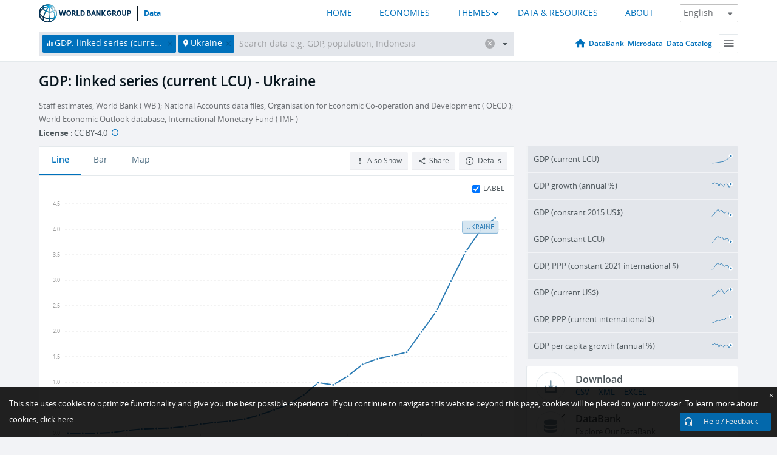

--- FILE ---
content_type: text/html; charset=utf-8
request_url: https://data.worldbank.org/indicator/NY.GDP.MKTP.CN.AD?end=2020&locations=UA&start=1991&view=chart
body_size: 149497
content:
<!doctype html>
<html data-reactroot="" data-reactid="1" data-react-checksum="1294805570"><head data-reactid="2"><meta charset="utf-8" data-reactid="3"/><title data-react-helmet="true" data-reactid="4">GDP: linked series (current LCU) - Ukraine | Data</title><meta content="width=device-width, initial-scale=1, minimal-ui" name="viewport" data-reactid="5"/><meta content="IE=Edge" http-equiv="X-UA-Compatible" data-reactid="6"/><meta data-react-helmet="true" name="description" content="GDP: linked series (current LCU) - Ukraine from The World Bank: Data" data-reactid="7"/><link href="/favicon.ico?v=1.1" rel="shortcut icon" data-reactid="8"/><meta name="google-site-verification" content="ByFDZmo3VoJURCHrA3WHjth6IAISYQEbe20bfzTPCPo" data-reactid="9"/><meta property="og:title" content="World Bank Open Data" data-reactid="10"/><meta property="og:description" content="Free and open access to global development data" data-reactid="11"/><meta property="og:image" content="https://data.worldbank.org/assets/images/logo-wb-header-en.svg" data-reactid="12"/><meta property="og:url" content="https://data.worldbank.org" data-reactid="13"/><meta property="og:site_name" content="World Bank Open Data" data-reactid="14"/><meta name="twitter:title" content="World Bank Open Data" data-reactid="15"/><meta name="twitter:description" content="Free and open access to global development data" data-reactid="16"/><meta name="twitter:image" content="https://data.worldbank.org/assets/images/logo-wb-header-en.svg" data-reactid="17"/><meta property="og:title" content="World Bank Open Data" data-reactid="18"/><meta property="og:description" content="Free and open access to global development data" data-reactid="19"/><meta property="og:image" content="https://data.worldbank.org/assets/images/logo-wb-header-en.svg" data-reactid="20"/><meta property="og:url" content="https://data.worldbank.org" data-reactid="21"/><meta property="og:site_name" content="World Bank Open Data" data-reactid="22"/><meta name="twitter:title" content="World Bank Open Data" data-reactid="23"/><meta name="twitter:description" content="Free and open access to global development data" data-reactid="24"/><meta name="twitter:image" content="https://data.worldbank.org/assets/images/logo-wb-header-en.svg" data-reactid="25"/><meta name="twitter:card" content="@worldbankdata" data-reactid="26"/><meta name="twitter:creator" content="@worldbankdata" data-reactid="27"/><link href="/dist/main-5609719b9db58fc95eb8.css" media="screen, projection" rel="stylesheet" type="text/css" data-reactid="28"/><script data-reactid="29">
  var wbgData = wbgData || {};

  wbgData.page = {
      pageInfo: {
          pageName: "",
          pageCategory: "",
          pageUid: "",
          pageFirstPub: "",
          pageLastMod: "",
          author: "",
          topicTag: "",
          subtopicTag: "",
          contentType: "",
          channel: "",
          webpackage: ""
      },
      sectionInfo: {
          siteSection: "",
          subsectionP2: "",
          subsectionP3: "",
          subsectionP4: "",
          subsectionP5: "",
      }
  }
  wbgData.site = {
      pageLoad: "N",
      siteInfo: {
          siteLanguage: "",
          siteCountry: "",
          siteEnv: "",
          siteType: "datamain",
          siteRegion: "",
          userIpaddressType: "",
      },
      techInfo: {
          cmsType: "",
          bussVPUnit: "",
          bussUnit: "",
          bussUserGroup: "",
          bussAgency: "",
      },
  }
</script><script src="https://assets.adobedtm.com/223f6e2cf7c9/3eb6c9b72a93/launch-7bc0cdc67098.min.js" async="" data-reactid="30"></script><link data-react-helmet="true" rel="canonical" href="https://data.worldbank.org/indicator/NY.GDP.MKTP.CN.AD?locations=UA" data-reactid="31"/><link data-react-helmet="true" rel="alternate" href="https://datos.bancomundial.org/indicador/NY.GDP.MKTP.CN.AD?locations=UA" hreflang="es" data-reactid="32"/><link data-react-helmet="true" rel="alternate" href="https://donnees.banquemondiale.org/indicateur/NY.GDP.MKTP.CN.AD?locations=UA" hreflang="fr" data-reactid="33"/><link data-react-helmet="true" rel="alternate" href="https://data.albankaldawli.org/indicator/NY.GDP.MKTP.CN.AD?locations=UA" hreflang="ar" data-reactid="34"/><link data-react-helmet="true" rel="alternate" href="https://data.worldbank.org.cn/indicator/NY.GDP.MKTP.CN.AD?locations=UA" hreflang="zh" data-reactid="35"/></head><body data-reactid="36"><span style="padding-top:15px;" data-reactid="37"><!--[if lte IE 9]><p>It seems you are using an older browser. This site is optimized for modern browsers. Please upgrade to a modern browser for the best experience.<![endif]--></span><div id="app" data-reactid="38"><div class="" data-reactroot="" data-reactid="1" data-react-checksum="276431534"><div data-reactid="2"><div class="" data-reactid="3"><div class="" style="opacity:1;-webkit-transition:0.4s opacity;transition:0.4s opacity;-webkit-transition-delay:0s;transition-delay:0s;" data-reactid="4"><div class="" style="display:none;position:fixed;top:0;left:0;width:40%;max-width:100% !important;height:2px;box-shadow:1px 1px 1px rgba(0,0,0,0.4);border-radius:0 1px 1px 0;-webkit-transition:0.4s width, 0.4s background-color;transition:0.4s width, 0.4s background-color;background-color:#0071BC;" data-reactid="5"></div></div><header class="border-bottom" id="header" data-reactid="6"><div class="wrapper" data-reactid="7"><div data-reactid="8"><a class="logo" href="http://www.worldbank.org" target="_blank" data-reactid="9"><img alt="The World Bank" src="/assets/images/logo-wb-header-en.svg" data-reactid="10"/></a><a class="datalink" href="/" data-reactid="11">Data</a></div><div class="tail-container" data-reactid="12"><div class="tab-switcher-container" data-reactid="13"><div class="tab-switcher-item-container " data-reactid="14"><a href="/" data-reactid="15">HOME</a></div><div class="tab-switcher-item-container " data-reactid="16"><a href="https://data360.worldbank.org/en/economies" target="_blank" rel="noopener noreferrer" data-reactid="17">ECONOMIES</a></div><div class="tab-switcher-item-container " data-reactid="18"><a class="tab-switcher-1 tab-switcher-themes " href="#" data-reactid="19">THEMES</a></div><div class="tab-switcher-item-container " data-reactid="20"><a href="https://data360.worldbank.org/en/search" target="_blank" rel="noopener noreferrer" data-reactid="21">DATA &amp; RESOURCES</a></div><div class="tab-switcher-item-container " data-reactid="22"><a href="https://data360.worldbank.org/en/about" target="_blank" rel="noopener noreferrer" data-reactid="23">ABOUT</a></div></div><select class="dropdown" data-reactid="24"><option value="https://data.worldbank.org/indicator/NY.GDP.MKTP.CN.AD?end=2020&amp;locations=UA&amp;start=1991&amp;view=chart" data-reactid="25">English</option><option value="https://datos.bancomundial.org/indicador/NY.GDP.MKTP.CN.AD?end=2020&amp;locations=UA&amp;start=1991&amp;view=chart" data-reactid="26">Español</option><option value="https://donnees.banquemondiale.org/indicateur/NY.GDP.MKTP.CN.AD?end=2020&amp;locations=UA&amp;start=1991&amp;view=chart" data-reactid="27">Français</option><option value="https://data.albankaldawli.org/indicator/NY.GDP.MKTP.CN.AD?end=2020&amp;locations=UA&amp;start=1991&amp;view=chart" data-reactid="28">العربية</option><option value="https://data.worldbank.org.cn/indicator/NY.GDP.MKTP.CN.AD?end=2020&amp;locations=UA&amp;start=1991&amp;view=chart" data-reactid="29">中文</option></select></div></div></header><div data-reactid="30"><nav id="nav" class="" data-reactid="31"><div class="wrapper" data-reactid="32"><div class="search" data-reactid="33"><div class="multiSelector-container " data-reactid="34"><div class="search-bar multiSelector " data-reactid="35"><div class="selector-box" data-reactid="36"><div class="scroll-box" data-reactid="37"><span class="indicator" data-reactid="38"><!-- react-text: 39 -->GDP: linked series (current LCU)<!-- /react-text --><button data-reactid="40"></button></span><span class="location" data-reactid="41"><!-- react-text: 42 -->Ukraine<!-- /react-text --><button data-reactid="43"></button></span><input type="text" autocapitalize="off" autocomplete="off" autocorrect="off" id="selector" placeholder="Search data e.g. GDP, population, Indonesia" spellcheck="false" tabindex="0" value="" class="" data-reactid="44"/></div></div><button class="clear" data-reactid="45"></button><button class="" data-reactid="46"></button><div class="dropdownBox " data-reactid="47"><div class="control" data-reactid="48"><button class="close button secondary" data-reactid="49">Close</button></div><p data-reactid="50"><span data-reactid="51">Browse World Development Indicators by</span><a class="country" href="/country" data-reactid="52"><span data-reactid="53">Country</span></a><span data-reactid="54">or</span><a href="/indicator" data-reactid="55"><span data-reactid="56">Indicator</span></a></p></div></div></div></div><nav class="links" data-reactid="57"><a class="nav-item datapage" href="/" data-reactid="58"></a><a class="nav-item" href="http://databank.worldbank.org/data/home.aspx" target="false" data-reactid="59">DataBank</a><a class="nav-item" href="http://microdata.worldbank.org/index.php/home" target="false" data-reactid="60">Microdata</a><a class="nav-item" href="https://datacatalog.worldbank.org" target="_self" data-reactid="61">Data Catalog</a><div class="megamenu" data-reactid="62"><button class="menu" id="navBarMenu" data-reactid="63"><span data-reactid="64">Menu</span></button><div class="menuContainer" data-reactid="65"><div class="box" data-reactid="66"><ul class="featured" data-reactid="67"><li data-reactid="68"><a href="http://microdata.worldbank.org/index.php/home" target="_blank" data-reactid="69">Microdata</a></li><li data-reactid="70"><a href="http://datacatalog.worldbank.org" target="_blank" data-reactid="71">Data Catalog</a></li><li data-reactid="72"><a href="http://databank.worldbank.org/data/home.aspx" target="_blank" data-reactid="73"><span data-reactid="74">DataBank</span></a></li></ul><div class="wrapper " data-reactid="75"><div class="dropdownBox" data-reactid="76"><span data-reactid="77">Browse World Development Indicators by</span><a class="country" href="/country" data-reactid="78"><span data-reactid="79">Country</span></a><a href="/indicator" data-reactid="80"><span data-reactid="81">Indicator</span></a></div><div class="colGroup" data-reactid="82"><ul class="col" data-reactid="83"><li class="hasItem" data-reactid="84"><a href="/about" data-reactid="85">About Us</a><ul data-reactid="86"><li data-reactid="87"><a href="/about/get-started" data-reactid="88">Get Started</a></li><li data-reactid="89"><a href="/about/faq" data-reactid="90">FAQ</a></li><li data-reactid="91"><a href="http://datahelpdesk.worldbank.org" data-reactid="92">Help Desk</a></li><li data-reactid="93"><a href="/about/contact" data-reactid="94">Contact</a></li></ul></li></ul><ul class="col" data-reactid="95"><li class="hasItem" data-reactid="96"><a href="/about/data-programs" data-reactid="97">Data Programs</a><ul data-reactid="98"><li data-reactid="99"><a href="/about/data-programs#statcap" data-reactid="100">Improving Statistical Capacity</a></li><li data-reactid="101"><a href="https://www.worldbank.org/en/programs/global-data-facility" data-reactid="102">Global Data Facility</a></li><li data-reactid="103"><a href="/about/data-programs#icp" data-reactid="104">International Comparison Program &amp; Purchasing Power Parity</a></li><li data-reactid="105"><a href="/about/data-programs#ihsn" data-reactid="106">International Household Survey Network (IHSN)</a></li><li data-reactid="107"><a href="/about/data-programs#jedh" data-reactid="108">Joint External Debt Hub</a></li><li data-reactid="109"><a href="/about/data-programs#ogd-toolkit" data-reactid="110">Open Data Toolkit</a></li><li data-reactid="111"><a href="/about/data-programs#qeds" data-reactid="112">Quarterly External Debt Statistics</a></li></ul></li></ul><ul class="col" data-reactid="113"><li class="hasItem" data-reactid="114"><a href="/products" data-reactid="115">Products</a><ul data-reactid="116"><li data-reactid="117"><a href="http://datatopics.worldbank.org/world-development-indicators" data-reactid="118">World Development Indicators</a></li><li data-reactid="119"><a href="https://www.worldbank.org/en/programs/debt-statistics/ids/products" data-reactid="120">International Debt Statistics</a></li><li data-reactid="121"><a href="/products/data-books" data-reactid="122">Other Books and Reports</a></li><li data-reactid="123"><a href="https://datahelpdesk.worldbank.org/knowledgebase/articles/906519" data-reactid="124">Country &amp; Lending Groups</a></li><li data-reactid="125"><a href="/products/tools" data-reactid="126">Data Portals and Tools</a></li></ul></li></ul><ul class="col" data-reactid="127"><li data-reactid="128"><a href="http://datatopics.worldbank.org/sdgs" data-reactid="129">Development Goals</a></li><li data-reactid="130"><a href="/summary-terms-of-use" data-reactid="131">Terms of Use</a></li><li data-reactid="132"><a href="https://datahelpdesk.worldbank.org/knowledgebase/articles/889386" data-reactid="133">For Developers</a></li></ul></div></div></div></div></div></nav></div></nav></div><div class="wrapper" id="main" data-reactid="134"><!-- react-text: 135 --><!-- /react-text --><!-- react-empty: 136 --><article class="card indicator" id="mainChart" data-reactid="137"><span data-reactid="138"></span><div class="cardheader" data-reactid="139"><a href="/indicator/NY.GDP.MKTP.CN.AD" data-reactid="140"><h1 data-reactid="141">GDP: linked series (current LCU) - Ukraine</h1></a><div class="sources-org" data-reactid="142"><span data-reactid="143"><span data-reactid="144">Staff estimates, World Bank ( WB );
National Accounts data files, Organisation for Economic Co-operation and Development ( OECD );
World Economic Outlook database, International Monetary Fund ( IMF )</span></span></div><div class="license meta" data-reactid="145"><em data-reactid="146"><span data-reactid="147">License</span><!-- react-text: 148 --> <!-- /react-text --></em><!-- react-text: 149 --> : <!-- /react-text --><!-- react-text: 150 -->CC BY-4.0<!-- /react-text --><!-- react-text: 151 -->  <!-- /react-text --><a href="https://datacatalog.worldbank.org/public-licenses#cc-by" target="_blank" class="info-b" data-reactid="152"></a></div></div><section class="body" data-reactid="153"><nav class="tabs" data-reactid="154"><div class="tab-item" data-reactid="155"><a class="active" data-reactid="156"><span data-reactid="157">Line</span></a><a class="" data-reactid="158"><span data-reactid="159">Bar</span></a><a data-reactid="160"><span data-reactid="161">Map</span></a></div><div class="buttons" data-reactid="162"><span style="position:relative;z-index:4;" data-reactid="163"><button class="button secondary more" id="ContextualDropdown" data-reactid="164"><span data-reactid="165">Also Show</span></button><ul class="ContextualDropdownBox" style="display:none;" data-reactid="166"><li class="selected" id="default" data-reactid="167">None</li><li class="" id="aggregate" data-reactid="168">Aggregates</li><li class="" id="region" data-reactid="169">Same region</li><li class="" id="similar" data-reactid="170">Similar values</li><li class="" id="max" data-reactid="171">Highest values</li><li class="" id="min" data-reactid="172">Lowest values</li></ul></span><button class="button secondary share" style="display:inline-block;" data-reactid="173"><span data-reactid="174">Share</span></button><button class="button secondary openinnew" data-reactid="175"><span data-reactid="176">Details</span></button></div></nav><div class="view chart" data-reactid="177"><div class="label" data-reactid="178"><label data-reactid="179"><span data-reactid="180">Label</span></label><input type="checkbox" checked="" data-reactid="181"/></div><img class="placeholder" src="/assets/images/placeholder.png" data-reactid="182"/><div class="d3-chart spinning" data-reactid="183"></div></div><footer class="controls" data-reactid="184"><div data-reactid="185"><div class="show-desktop" data-reactid="186"><span class="range year" data-reactid="187"><p data-reactid="188"><b data-reactid="189">1991</b><!-- react-text: 190 --> - <!-- /react-text --><b data-reactid="191">2020</b></p><div style="position:relative;" class="newSlider" data-reactid="192"><div class="bar bar-0" style="position:absolute;will-change:;left:0;right:0;" data-reactid="193"></div><div class="bar bar-1" style="position:absolute;will-change:;left:0;right:0;" data-reactid="194"></div><div class="bar bar-2" style="position:absolute;will-change:;left:0;right:0;" data-reactid="195"></div><div class="handle handle-0 " style="position:absolute;will-change:;z-index:1;left:0px;" data-reactid="196"></div><div class="handle handle-1 " style="position:absolute;will-change:;z-index:2;left:0px;" data-reactid="197"></div></div></span></div><div class="hide-desktop" data-reactid="198"><div data-reactid="199"><span class="select year" data-reactid="200"><select data-reactid="201"><option value="2024" data-reactid="202">2024</option><option value="2023" data-reactid="203">2023</option><option value="2022" data-reactid="204">2022</option><option value="2021" data-reactid="205">2021</option><option value="2020" data-reactid="206">2020</option><option value="2019" data-reactid="207">2019</option><option value="2018" data-reactid="208">2018</option><option value="2017" data-reactid="209">2017</option><option value="2016" data-reactid="210">2016</option><option value="2015" data-reactid="211">2015</option><option value="2014" data-reactid="212">2014</option><option value="2013" data-reactid="213">2013</option><option value="2012" data-reactid="214">2012</option><option value="2011" data-reactid="215">2011</option><option value="2010" data-reactid="216">2010</option><option value="2009" data-reactid="217">2009</option><option value="2008" data-reactid="218">2008</option><option value="2007" data-reactid="219">2007</option><option value="2006" data-reactid="220">2006</option><option value="2005" data-reactid="221">2005</option><option value="2004" data-reactid="222">2004</option><option value="2003" data-reactid="223">2003</option><option value="2002" data-reactid="224">2002</option><option value="2001" data-reactid="225">2001</option><option value="2000" data-reactid="226">2000</option><option value="1999" data-reactid="227">1999</option><option value="1998" data-reactid="228">1998</option><option value="1997" data-reactid="229">1997</option><option value="1996" data-reactid="230">1996</option><option value="1995" data-reactid="231">1995</option><option value="1994" data-reactid="232">1994</option><option value="1993" data-reactid="233">1993</option><option value="1992" data-reactid="234">1992</option><option selected="" value="1991" data-reactid="235">1991</option><option value="1990" data-reactid="236">1990</option></select></span><span class="select year" data-reactid="237"><select data-reactid="238"><option value="2024" data-reactid="239">2024</option><option value="2023" data-reactid="240">2023</option><option value="2022" data-reactid="241">2022</option><option value="2021" data-reactid="242">2021</option><option selected="" value="2020" data-reactid="243">2020</option><option value="2019" data-reactid="244">2019</option><option value="2018" data-reactid="245">2018</option><option value="2017" data-reactid="246">2017</option><option value="2016" data-reactid="247">2016</option><option value="2015" data-reactid="248">2015</option><option value="2014" data-reactid="249">2014</option><option value="2013" data-reactid="250">2013</option><option value="2012" data-reactid="251">2012</option><option value="2011" data-reactid="252">2011</option><option value="2010" data-reactid="253">2010</option><option value="2009" data-reactid="254">2009</option><option value="2008" data-reactid="255">2008</option><option value="2007" data-reactid="256">2007</option><option value="2006" data-reactid="257">2006</option><option value="2005" data-reactid="258">2005</option><option value="2004" data-reactid="259">2004</option><option value="2003" data-reactid="260">2003</option><option value="2002" data-reactid="261">2002</option><option value="2001" data-reactid="262">2001</option><option value="2000" data-reactid="263">2000</option><option value="1999" data-reactid="264">1999</option><option value="1998" data-reactid="265">1998</option><option value="1997" data-reactid="266">1997</option><option value="1996" data-reactid="267">1996</option><option value="1995" data-reactid="268">1995</option><option value="1994" data-reactid="269">1994</option><option value="1993" data-reactid="270">1993</option><option value="1992" data-reactid="271">1992</option><option value="1991" data-reactid="272">1991</option><option value="1990" data-reactid="273">1990</option></select></span></div></div></div></footer></section><aside class="sidebar" data-reactid="274"><div data-reactid="275"><div class="featured-indicators" data-reactid="276"><ul class="chart-list" data-reactid="277"><li data-reactid="278"><a href="/indicator/NY.GDP.MKTP.CN?end=2020&amp;locations=UA&amp;start=1991&amp;view=chart" data-reactid="279"><span class="name" data-reactid="280">GDP (current LCU)</span><div class="chart" data-reactid="281"><img class="placeholder" src="/assets/images/placeholder.png" data-reactid="282"/><div class="d3-chart spinning" data-reactid="283"></div></div></a></li><li data-reactid="284"><a href="/indicator/NY.GDP.MKTP.KD.ZG?end=2020&amp;locations=UA&amp;start=1991&amp;view=chart" data-reactid="285"><span class="name" data-reactid="286">GDP growth (annual %)</span><div class="chart" data-reactid="287"><img class="placeholder" src="/assets/images/placeholder.png" data-reactid="288"/><div class="d3-chart spinning" data-reactid="289"></div></div></a></li><li data-reactid="290"><a href="/indicator/NY.GDP.MKTP.KD?end=2020&amp;locations=UA&amp;start=1991&amp;view=chart" data-reactid="291"><span class="name" data-reactid="292">GDP (constant 2015 US$)</span><div class="chart" data-reactid="293"><img class="placeholder" src="/assets/images/placeholder.png" data-reactid="294"/><div class="d3-chart spinning" data-reactid="295"></div></div></a></li><li data-reactid="296"><a href="/indicator/NY.GDP.MKTP.KN?end=2020&amp;locations=UA&amp;start=1991&amp;view=chart" data-reactid="297"><span class="name" data-reactid="298">GDP (constant LCU)</span><div class="chart" data-reactid="299"><img class="placeholder" src="/assets/images/placeholder.png" data-reactid="300"/><div class="d3-chart spinning" data-reactid="301"></div></div></a></li><li data-reactid="302"><a href="/indicator/NY.GDP.MKTP.PP.KD?end=2020&amp;locations=UA&amp;start=1991&amp;view=chart" data-reactid="303"><span class="name" data-reactid="304">GDP, PPP (constant 2021 international $)</span><div class="chart" data-reactid="305"><img class="placeholder" src="/assets/images/placeholder.png" data-reactid="306"/><div class="d3-chart spinning" data-reactid="307"></div></div></a></li><li data-reactid="308"><a href="/indicator/NY.GDP.MKTP.CD?end=2020&amp;locations=UA&amp;start=1991&amp;view=chart" data-reactid="309"><span class="name" data-reactid="310">GDP (current US$)</span><div class="chart" data-reactid="311"><img class="placeholder" src="/assets/images/placeholder.png" data-reactid="312"/><div class="d3-chart spinning" data-reactid="313"></div></div></a></li><li data-reactid="314"><a href="/indicator/NY.GDP.MKTP.PP.CD?end=2020&amp;locations=UA&amp;start=1991&amp;view=chart" data-reactid="315"><span class="name" data-reactid="316">GDP, PPP (current international $)</span><div class="chart" data-reactid="317"><img class="placeholder" src="/assets/images/placeholder.png" data-reactid="318"/><div class="d3-chart spinning" data-reactid="319"></div></div></a></li><li data-reactid="320"><a href="/indicator/NY.GDP.PCAP.KD.ZG?end=2020&amp;locations=UA&amp;start=1991&amp;view=chart" data-reactid="321"><span class="name" data-reactid="322">GDP per capita growth (annual %)</span><div class="chart" data-reactid="323"><img class="placeholder" src="/assets/images/placeholder.png" data-reactid="324"/><div class="d3-chart spinning" data-reactid="325"></div></div></a></li></ul></div><div class="buttonGroup" data-reactid="326"><div class="btn-item download" data-reactid="327"><h4 data-reactid="328"><span data-reactid="329">Download</span></h4><p data-reactid="330"><a href="https://api.worldbank.org/v2/en/indicator/NY.GDP.MKTP.CN.AD?downloadformat=csv" data-reactid="331">CSV</a><a href="https://api.worldbank.org/v2/en/indicator/NY.GDP.MKTP.CN.AD?downloadformat=xml" data-reactid="332">XML</a><a href="https://api.worldbank.org/v2/en/indicator/NY.GDP.MKTP.CN.AD?downloadformat=excel" data-reactid="333">EXCEL</a></p></div><a class="btn-item databank" href="http://databank.worldbank.org/data/reports.aspx?source=2&amp;series=NY.GDP.MKTP.CN.AD&amp;country=UKR" target="_blank" data-reactid="334"><h4 data-reactid="335"><span data-reactid="336">DataBank</span></h4><p data-reactid="337"><span data-reactid="338">Explore Our DataBank</span></p></a></div></div></aside></article><div data-reactid="339"><span data-reactid="340"><article class="details card" data-reactid="341"><h2 data-reactid="342">Selected Countries and Economies</h2><div data-reactid="343"><div data-reactid="344"><!-- react-text: 345 --><!-- /react-text --><section class="body" data-reactid="346"><div class="infinite" data-reactid="347"><div class="item title" data-reactid="348"><div class="th country ascendant" data-reactid="349"><span data-reactid="350">Country</span></div><div class="th most_recent_year" data-customlink="ss:body content" data-reactid="351"><span data-reactid="352">Most Recent Year</span></div><div class="th most_recent_value" data-customlink="ss:body content" data-reactid="353"><span data-reactid="354">Most Recent Value</span><span data-reactid="355"><br data-reactid="356"/><!-- react-text: 357 -->(<!-- /react-text --><span data-reactid="358">Millions</span><!-- react-text: 359 -->)<!-- /react-text --></span></div><div class="th sparkline" data-reactid="360"></div></div></div></section></div></div></article><article class="details card" data-reactid="361"><h2 data-reactid="362">All Countries and Economies</h2><div data-reactid="363"><div data-reactid="364"><!-- react-text: 365 --><!-- /react-text --><section class="body" data-reactid="366"><div class="infinite" data-reactid="367"><div class="item title" data-reactid="368"><div class="th country ascendant" data-reactid="369"><span data-reactid="370">Country</span></div><div class="th most_recent_year" data-customlink="ss:body content" data-reactid="371"><span data-reactid="372">Most Recent Year</span></div><div class="th most_recent_value" data-customlink="ss:body content" data-reactid="373"><span data-reactid="374">Most Recent Value</span><span data-reactid="375"><br data-reactid="376"/><!-- react-text: 377 -->(<!-- /react-text --><span data-reactid="378">Billions</span><!-- react-text: 379 -->)<!-- /react-text --></span></div><div class="th sparkline" data-reactid="380"></div></div></div></section></div></div></article></span></div></div><div id="hf_footer_wrapper" data-reactid="381"><div class="right-bottom" data-reactid="382"><a class="help-improve" href="http://goo.gl/forms/Hw4zfOQufm" target="_blank" data-reactid="383"><span data-reactid="384">Help us improve this site</span></a><button class="fixed-button" data-reactid="385"><span data-reactid="386">Help / Feedback</span></button></div><div class="wrapper" data-reactid="387"><ul class="_bottom" data-reactid="388"><li class="_bottom_logo" data-reactid="389"><a href="http://www.worldbank.org/" target="_blank" data-reactid="390"><img src="/assets/images/logo-wbg-footer-en.svg" alt="The World Bank Working for a World Free of Poverty" data-reactid="391"/></a></li><li class="_ibrd" data-reactid="392"><a href="http://www.worldbank.org/en/about/what-we-do/brief/ibrd" target="_blank" data-reactid="393">IBRD</a></li><li data-reactid="394"><a href="http://www.worldbank.org/ida" target="_blank" data-reactid="395">IDA</a></li><li data-reactid="396"><a href="http://www.ifc.org" target="_blank" data-reactid="397">IFC</a></li><li data-reactid="398"><a href="http://www.miga.org" target="_blank" data-reactid="399">MIGA</a></li><li data-reactid="400"><a href="http://icsid.worldbank.org" target="_blank" data-reactid="401">ICSID</a></li><li class="_bottom_social" data-reactid="402"><div class="social-container" data-reactid="403"><a href="https://www.facebook.com/worldbank/" data-reactid="404"><img alt="World Bank Facebook" src="/media/social/facebook.svg" data-reactid="405"/></a><a href="https://x.com/worldbankdata" data-reactid="406"><img alt="World Bank Twitter" src="/media/social/twitter.svg" data-reactid="407"/></a><a href="https://github.com/worldbank" data-reactid="408"><img alt="World Bank Github" src="/media/social/github.svg" data-reactid="409"/></a><a href="https://www.linkedin.com/showcase/world-bank-development-economics/posts/?feedView=all" data-reactid="410"><img alt="World Bank Linkedin" src="/media/social/linkedin.svg" data-reactid="411"/></a></div></li></ul><div class="_bottom_left" data-reactid="412"><ul data-reactid="413"><li data-reactid="414"><a href="http://www.worldbank.org/en/about/legal" target="_blank" data-reactid="415">Legal</a></li><li data-reactid="416"><a href="https://www.worldbank.org/en/about/legal/privacy-notice" target="_blank" data-reactid="417">Privacy Notice</a></li><li data-reactid="418"><a href="http://www.worldbank.org/en/access-to-information" target="_blank" data-reactid="419">Access to Information</a></li><li data-reactid="420"><a href="http://www.worldbank.org/jobs" target="_blank" data-reactid="421">Jobs</a></li><li class="_last" data-reactid="422"><a href="http://www.worldbank.org/contacts" target="_blank" data-reactid="423">Contact</a></li></ul><div class="_copyright" data-reactid="424"><!-- react-text: 425 -->© <!-- /react-text --><!-- react-text: 426 -->2026<!-- /react-text --><!-- react-text: 427 --> The World Bank Group, All Rights Reserved.<!-- /react-text --></div></div><div class="_bottom_right" data-reactid="428"><a href="http://www.worldbank.org/fraudandcorruption?clear" target="_blank" data-reactid="429"><div data-reactid="430">REPORT FRAUD OR CORRUPTION</div></a></div></div><div class="privacy-widget hide" data-reactid="431"><p data-reactid="432"><!-- react-text: 433 -->This site uses cookies to optimize functionality and give you the best possible experience. If you continue to navigate this website beyond this page, cookies will be placed on your browser. To learn more about cookies, <!-- /react-text --><!-- react-text: 434 --> <!-- /react-text --><a href="https://www.worldbank.org/en/about/legal/privacy-notice" rel="noreferrer noopener" target="_blank" data-reactid="435">click here.</a></p><button aria-label="Close" class="close accept-consent" tabindex="0" type="button" data-reactid="436"><span aria-hidden="true" data-reactid="437">×</span></button></div></div></div></div></div></div><script data-reactid="39">window.__data=["^ ","cache",["^ ","banner",["^ ","$type","atom","value",["^ ","fr","<div id=\"wb_banner\"><span class=\"wb_banner_text\">COVID-19 : Comment le Groupe de la Banque mondiale aide-t-il les pays à faire face à la pandémie ?  <a class=\"btn-schedule\" href=\"https://www.banquemondiale.org/fr/who-we-are/news/coronavirus-covid19?intcid=wbw_xpl_banner_fr_ext_Covid19\">Suivez notre actualité</a></p>\r\n</span><span class=\"wb_banner_descr\"></span><input type=\"button\" value=\"Close\" onclick=\"wb_close();\" /></div>","en","<div id=\"wb_banner\"><span class=\"wb_banner_text\"><p>Learn how the World Bank Group is helping countries with COVID-19 (coronavirus). <a class=\"btn-schedule\" href=\"https://www.worldbank.org/en/who-we-are/news/coronavirus-covid19?intcid=wbw_xpl_banner_en_ext_Covid19\">Find Out </a></p></span><span class=\"wb_banner_descr\"></span><input type=\"button\" value=\"Close\" onclick=\"wb_close();\" /></div>","pt",null,"ar","<div id=\"wb_banner\"><span class=\"wb_banner_text\"><p>تعرّف كيف تدعم مجموعة البنك الدولي البلدان المتأثرة بتفشِّي فيروس كورونا (COVID-19). <a class=\"btn-schedule\" href=\"https://www.albankaldawli.org/ar/who-we-are/news/coronavirus-covid19?intcid=wbw_xpl_banner_ar_ext_Covid19\"> للمزيد  </a></p>\r\n</span><span class=\"wb_banner_descr\"></span><input type=\"button\" value=\"Close\" onclick=\"wb_close();\" /></div>","display",true,"es","<div id=\"wb_banner\"><span class=\"wb_banner_text\"><p>Coronavirus: La respuesta del Grupo Banco Mundial ante la emergencia mundial de hacer frente a la pandemia. <a class=\"btn-schedule\" href=\"https://www.bancomundial.org/es/who-we-are/news/coronavirus-covid19?intcid=wbw_xpl_banner_es_ext_Covid19\">Sepa más</a></p></span><span class=\"wb_banner_descr\"></span><input type=\"button\" value=\"Close\" onclick=\"wb_close();\" /></div>"]],"countryMeta",["^ ","UA",["^ ","adminregion",["^ ","^2","atom","^3","7E"],"en",["^ ","^2","atom","^3",["^ ","Vitalregistrationcomplete","Yes","PPPsurveyyear","2021, 2017, 2011","SNApricevaluation","Value added at basic prices (VAB)","BalanceofPaymentsManualinuse","BPM6","CurrencyUnit","Ukrainian hryvnia","Latestindustrialdata","2014","IMFdatadisseminationstandard","Special Data Dissemination Standard (SDDS)","Region","Europe & Central Asia","LongName","Ukraine","Lendingcategory","IBRD","ExternaldebtReportingstatus","Actual","Latesthouseholdsurvey","Multiple Indicator Cluster Survey 2012","GovernmentAccountingconcept","Consolidated central government","Nationalaccountsbaseyear","Original chained constant price data are rescaled","Systemoftrade","General trade system","SourceofmostrecentIncomeandexpendituredata","Integrated household survey (IHS), 2017","name","Ukraine","SystemofNationalAccounts","Country uses the 2008 System of National Accounts methodology","Latestpopulationcensus","2001","2-alphacode","UA","Nationalaccountsreferenceyear","2016","TableName","Ukraine","Latesttradedata","2018","IncomeGroup","Upper middle income","capital","Kiev","WB-2code","UA","ShortName","Ukraine","financeName","Ukraine"]],"id",["^ ","^2","atom","^3","UKR"],"incomelevel",["^ ","^2","atom","^3","XT"],"locationType",["^ ","^2","atom","^3","country"],"locations",["^ ","^2","atom"],"^G",["^ ","^2","atom","^3","Ukraine"],"region",["^ ","^2","atom","^3","Z7"]]],"indicatorMeta",["^ ","NY.GDP.MKTP.CN.AD",["^ ","License_Type",["^ ","^2","atom","^3","CC BY-4.0"],"License_URL",["^ ","^2","atom","^3","https://datacatalog.worldbank.org/public-licenses#cc-by"],"WDITable",["^ ","^2","atom"],"decimal",["^ ","^2","atom","^3",0],"description",["^ ","^2","atom"],"en",["^ ","^2","atom","^3",["^ ","Developmentrelevance","This indicator is related to the national accounts, which are critical for understanding and managing a country's economy. They provide a framework for the analysis of economic performance. National accounts are the basis for estimating the Gross Domestic Product (GDP) and Gross National Income (GNI), which are the most widely used indicator of economic performance. They are essential for government policymakers, providing the data needed to design and assess fiscal and monetary policies; and are also used by businesses and investors to assess the economic climate and make investment decisions. NAS enable comparison between economies, which is crucial for international trade, investment decisions, and economic competitiveness. More specifically, this indicator is related to national accounts aggregates. Gross Domestic Product (GDP), Gross National Income (GNI), and other aggregates provide a snapshot of the size and health of an economy by measuring the total economic activity within a country. They can thus be used by policymakers to design and implement economic policies, as they reflect the overall economic performance and can indicate the need for intervention in certain areas. Aggregates also allow for comparisons between different economies, which can be useful for trade negotiations, investment decisions, and economic benchmarking. By examining aggregates over time, economists and analysts can identify trends, cycles, and potential areas of concern within an economy, and investors can use national accounts aggregates to assess the potential risks and returns of investing in a particular country. Overall, national accounts aggregates are fundamental tools for economic analysis, policy formulation, and decision-making at both the national and international levels.","Unitofmeasure","current LCU","Statisticalconceptandmethodology","Methodology: National accounts are compiled in accordance with international standards: System of National Accounts, 2008 or 1993 versions. Specific information on how countries compile their national accounts can be found on the IMF website: https://dsbb.imf.org/  Linked series have been smoothed to remove breaks resulting from changes in base years, data sources or compilation methods. The linking is performed using historical nominal growth rates from archived WDI databases.\nStatistical concept(s): The conceptual elements of the SNA (System of National Accounts) measure what takes place in the economy, between which agents, and for what purpose. At the heart of the SNA is the production of goods and services. These may be used for consumption in the period to which the accounts relate or may be accumulated for use in a later period. In simple terms, the amount of value added generated by production represents GDP. The income corresponding to GDP is distributed to the various agents or groups of agents as income and it is the process of distributing and redistributing income that allows one agent to consume the goods and services produced by another agent or to acquire goods and services for later consumption. The way in which the SNA captures this pattern of economic flows is to identify the activities concerned by recognizing the institutional units in the economy and by specifying the structure of accounts capturing the transactions relevant to one stage or another of the process by which goods and services are produced and ultimately consumed.","Periodicity","Annual","Referenceperiod","1990-2024","Shortdefinition","Gross domestic product is the total income earned through the production of goods and services in an economic territory during an accounting period. It can be measured in three different ways: using either the expenditure approach, the income approach, or the production approach. This series has been linked to produce a consistent time series to counteract breaks in series over time due to changes in base years, source data and methodologies. Thus, it may not be comparable with other national accounts series in the database for historical years. This indicator is expressed in current prices, meaning no adjustment has been made to account for price changes over time. This series is expressed in local currency units.","Dataset","WB_WDI","Topic","Economic Policy & Debt: National accounts: Local currency at current prices: Aggregate indicators","Source","Staff estimates, World Bank (WB);\nNational Accounts data files, Organisation for Economic Co-operation and Development (OECD);\nWorld Economic Outlook database, International Monetary Fund (IMF)","Longdefinition","Gross domestic product is the total income earned through the production of goods and services in an economic territory during an accounting period. It can be measured in three different ways: using either the expenditure approach, the income approach, or the production approach. This series has been linked to produce a consistent time series to counteract breaks in series over time due to changes in base years, source data and methodologies. Thus, it may not be comparable with other national accounts series in the database for historical years. This indicator is expressed in current prices, meaning no adjustment has been made to account for price changes over time. This series is expressed in local currency units.","^Z","https://datacatalog.worldbank.org/public-licenses#cc-by","sourceNote","Gross domestic product is the total income earned through the production of goods and services in an economic territory during an accounting period. It can be measured in three different ways: using either the expenditure approach, the income approach, or the production approach. This series has been linked to produce a consistent time series to counteract breaks in series over time due to changes in base years, source data and methodologies. Thus, it may not be comparable with other national accounts series in the database for historical years. This indicator is expressed in current prices, meaning no adjustment has been made to account for price changes over time. This series is expressed in local currency units.","^Y","CC BY-4.0","fullname","GDP: linked series (current LCU)","sourceOrganization","Staff estimates, World Bank (WB);\nNational Accounts data files, Organisation for Economic Co-operation and Development (OECD);\nWorld Economic Outlook database, International Monetary Fund (IMF)","shortname","GDP: linked series","IndicatorName","GDP, linked series (current LCU)"]],"^1=",["^ ","^2","atom","^3","GDP: linked series (current LCU)"],"id",["^ ","^2","atom","^3","NY.GDP.MKTP.CN.AD"],"last_year",["^ ","^2","atom","^3",[2024,["CV","ME","BD","CL","RO","TG","HT","GE","CU","LV","GD","CD","XK","CY","EC","PT","MA","DZ","IQ","PA","ET","CO","SB","TT","KH","AE","SZ","IR","MX","TH","HR","ST","AU","BE","GQ","MV","MT","VC","LC","BF","SX","ID","EE","PS","GR","NO","HN","ZW","IT","SI","HK","NR","LR","SC","HU","PE","NG","BB","PL","DE","IE","RU","GY","CI","TR","ML","PF","JM","RW","MW","MU","LT","BI","KN","FI","RS","UG","FM","SE","PG","TZ","KW","VN","SO","AZ","PK","BH","JP","SG","LY","NI","UY","EG","GA","TC","OM","FR","MR","LA","GM","LU","GT","PH","DK","QA","IN","JO","BW","MD","CF","CA","AT","SA","ES","TN","NC","CH","SK","SV","SL","WS","AR","VE","CR","BA","FJ","BZ","VU","MH","AM","TD","MZ","CN","AG","SN","BY","UA","DO","CG","UZ","MN","NE","BN","NZ","AO","TJ","MG","MY","PR","SD","TM","AW","FO","CW","BM","KI","AL","CZ","IS","KG","MO","US","CM","GH","GN","KM","BO","MC","NL","BG","TL","GW","MK","GB","DJ","DM","IL","NP","NA","ZA","SR","KR","LS","PY","KZ","ZM","AD","MM","BR","BJ","LK","KE","BS"]]],"relatedIndicators",["^ ","^2","atom","^3",["NY.GDP.MKTP.CN","NY.GDP.MKTP.KD.ZG","NY.GDP.MKTP.KD","NY.GDP.MKTP.KN","NY.GDP.MKTP.PP.KD","NY.GDP.MKTP.CD","NY.GDP.MKTP.PP.CD","NY.GDP.PCAP.KD.ZG","NY.GDP.DEFL.KD.ZG"]],"^1?",["^ ","^2","atom","^3","GDP: linked series"],"source",["^ ","^2","atom","^3","2"],"^1<",["^ ","^2","atom","^3","Gross domestic product is the total income earned through the production of goods and services in an economic territory during an accounting period. It can be measured in three different ways: using either the expenditure approach, the income approach, or the production approach. This series has been linked to produce a consistent time series to counteract breaks in series over time due to changes in base years, source data and methodologies. Thus, it may not be comparable with other national accounts series in the database for historical years. This indicator is expressed in current prices, meaning no adjustment has been made to account for price changes over time. This series is expressed in local currency units."],"^1>",["^ ","^2","atom","^3","Staff estimates, World Bank (WB);\nNational Accounts data files, Organisation for Economic Co-operation and Development (OECD);\nWorld Economic Outlook database, International Monetary Fund (IMF)"],"sourceURL",["^ ","^2","atom"],"topics",["^ ","^2","atom","^3",[["^ ","id","3","^3","Economy & Growth"]]],"unit",["^ ","^2","atom","^3","unknown"]],"NY.GDP.MKTP.CN",["^ ","^Y",["^ ","^2","atom","^3","CC BY-4.0"],"^Z",["^ ","^2","atom","^3","https://datacatalog.worldbank.org/public-licenses#cc-by"],"^[",["^ ","^2","atom"],"^10",["^ ","^2","atom","^3",0],"^11",["^ ","^2","atom"],"en",["^ ","^2","atom","^3",["^ ","^12","This indicator is related to the national accounts, which are critical for understanding and managing a country's economy. They provide a framework for the analysis of economic performance. National accounts are the basis for estimating the Gross Domestic Product (GDP) and Gross National Income (GNI), which are the most widely used indicator of economic performance. They are essential for government policymakers, providing the data needed to design and assess fiscal and monetary policies; and are also used by businesses and investors to assess the economic climate and make investment decisions. NAS enable comparison between economies, which is crucial for international trade, investment decisions, and economic competitiveness. More specifically, this indicator is related to national accounts aggregates. Gross Domestic Product (GDP), Gross National Income (GNI), and other aggregates provide a snapshot of the size and health of an economy by measuring the total economic activity within a country. They can thus be used by policymakers to design and implement economic policies, as they reflect the overall economic performance and can indicate the need for intervention in certain areas. Aggregates also allow for comparisons between different economies, which can be useful for trade negotiations, investment decisions, and economic benchmarking. By examining aggregates over time, economists and analysts can identify trends, cycles, and potential areas of concern within an economy, and investors can use national accounts aggregates to assess the potential risks and returns of investing in a particular country. Overall, national accounts aggregates are fundamental tools for economic analysis, policy formulation, and decision-making at both the national and international levels.","^13","current LCU","^14","Methodology: National accounts are compiled in accordance with international standards: System of National Accounts, 2008 or 1993 versions. Specific information on how countries compile their national accounts can be found on the IMF website: https://dsbb.imf.org/\nStatistical concept(s): The conceptual elements of the SNA (System of National Accounts) measure what takes place in the economy, between which agents, and for what purpose. At the heart of the SNA is the production of goods and services. These may be used for consumption in the period to which the accounts relate or may be accumulated for use in a later period. In simple terms, the amount of value added generated by production represents GDP. The income corresponding to GDP is distributed to the various agents or groups of agents as income and it is the process of distributing and redistributing income that allows one agent to consume the goods and services produced by another agent or to acquire goods and services for later consumption. The way in which the SNA captures this pattern of economic flows is to identify the activities concerned by recognizing the institutional units in the economy and by specifying the structure of accounts capturing the transactions relevant to one stage or another of the process by which goods and services are produced and ultimately consumed.","^15","Annual","^16","1960-2024","^17","Gross domestic product is the total income earned through the production of goods and services in an economic territory during an accounting period. It can be measured in three different ways: using either the expenditure approach, the income approach, or the production approach. This indicator is expressed in current prices, meaning no adjustment has been made to account for price changes over time. This series is expressed in local currency units.","^18","WB_WDI","^19","Economic Policy & Debt: National accounts: Local currency at current prices: Aggregate indicators","^1:","Country official statistics, National Statistical Organizations and/or Central Banks;\nNational Accounts data files, Organisation for Economic Co-operation and Development (OECD);\nStaff estimates, World Bank (WB)","^1;","Gross domestic product is the total income earned through the production of goods and services in an economic territory during an accounting period. It can be measured in three different ways: using either the expenditure approach, the income approach, or the production approach. This indicator is expressed in current prices, meaning no adjustment has been made to account for price changes over time. This series is expressed in local currency units.","^Z","https://datacatalog.worldbank.org/public-licenses#cc-by","^1<","Gross domestic product is the total income earned through the production of goods and services in an economic territory during an accounting period. It can be measured in three different ways: using either the expenditure approach, the income approach, or the production approach. This indicator is expressed in current prices, meaning no adjustment has been made to account for price changes over time. This series is expressed in local currency units.","^Y","CC BY-4.0","^1=","GDP (current LCU)","^1>","Country official statistics, National Statistical Organizations and/or Central Banks;\nNational Accounts data files, Organisation for Economic Co-operation and Development (OECD);\nStaff estimates, World Bank (WB)","^1?","GDP","^1@","GDP (current LCU)"]],"^1=",["^ ","^2","atom","^3","GDP (current LCU)"],"id",["^ ","^2","atom","^3","NY.GDP.MKTP.CN"],"^1A",["^ ","^2","atom","^3",[2024,["CV","ME","BD","CL","RO","TG","HT","GE","CU","LV","GD","CD","XK","CY","EC","PT","MA","DZ","IQ","PA","ET","CO","SB","TT","KH","AE","SZ","IR","MX","TH","HR","ST","AU","BE","GQ","MV","MT","VC","LC","BF","SX","ID","EE","PS","GR","NO","HN","ZW","IT","SI","HK","NR","LR","SC","HU","PE","NG","BB","PL","DE","IE","RU","GY","CI","TR","ML","PF","JM","RW","MW","MU","LT","BI","KN","FI","RS","UG","FM","SE","PG","TZ","KW","VN","SO","AZ","PK","BH","JP","SG","LY","NI","UY","EG","GA","TC","OM","FR","MR","LA","GM","LU","GT","PH","DK","QA","IN","JO","BW","MD","CF","CA","AT","SA","ES","TN","NC","CH","SK","SV","SL","WS","AR","VE","CR","BA","FJ","BZ","VU","MH","AM","TD","MZ","CN","AG","SN","BY","UA","DO","CG","UZ","MN","NE","BN","NZ","AO","TJ","MG","MY","PR","SD","TM","AW","FO","CW","BM","KI","AL","CZ","IS","KG","MO","US","CM","GH","GN","KM","BO","MC","NL","BG","TL","GW","MK","GB","DJ","DM","IL","NP","NA","ZA","SR","KR","LS","PY","KZ","ZM","AD","MM","BR","BJ","LK","KE","BS"]]],"^1B",["^ ","^2","atom","^3",["NY.GDP.MKTP.CN.AD","NY.GDP.MKTP.KD.ZG","NY.GDP.MKTP.KD","NY.GDP.MKTP.KN","NY.GDP.MKTP.PP.KD","NY.GDP.MKTP.CD","NY.GDP.MKTP.PP.CD","NY.GDP.PCAP.KD.ZG","NY.GDP.DEFL.KD.ZG"]],"^1?",["^ ","^2","atom","^3","GDP"],"^1C",["^ ","^2","atom","^3","2"],"^1<",["^ ","^2","atom","^3","Gross domestic product is the total income earned through the production of goods and services in an economic territory during an accounting period. It can be measured in three different ways: using either the expenditure approach, the income approach, or the production approach. This indicator is expressed in current prices, meaning no adjustment has been made to account for price changes over time. This series is expressed in local currency units."],"^1>",["^ ","^2","atom","^3","Country official statistics, National Statistical Organizations and/or Central Banks;\nNational Accounts data files, Organisation for Economic Co-operation and Development (OECD);\nStaff estimates, World Bank (WB)"],"^1D",["^ ","^2","atom"],"^1E",["^ ","^2","atom","^3",[["^ ","id","3","^3","Economy & Growth"]]],"^1F",["^ ","^2","atom","^3","unknown"]],"NY.GDP.MKTP.KD.ZG",["^ ","^Y",["^ ","^2","atom","^3","CC BY-4.0"],"^Z",["^ ","^2","atom","^3","https://datacatalog.worldbank.org/public-licenses#cc-by"],"^[",["^ ","^2","atom","^3","WV.1"],"^10",["^ ","^2","atom","^3",1],"^11",["^ ","^2","atom"],"en",["^ ","^2","atom","^3",["^ ","^12","This indicator is related to the national accounts, which are critical for understanding and managing a country's economy. They provide a framework for the analysis of economic performance. National accounts are the basis for estimating the Gross Domestic Product (GDP) and Gross National Income (GNI), which are the most widely used indicator of economic performance. They are essential for government policymakers, providing the data needed to design and assess fiscal and monetary policies; and are also used by businesses and investors to assess the economic climate and make investment decisions. NAS enable comparison between economies, which is crucial for international trade, investment decisions, and economic competitiveness. More specifically, this indicator is related to national accounts aggregates. Gross Domestic Product (GDP), Gross National Income (GNI), and other aggregates provide a snapshot of the size and health of an economy by measuring the total economic activity within a country. They can thus be used by policymakers to design and implement economic policies, as they reflect the overall economic performance and can indicate the need for intervention in certain areas. Aggregates also allow for comparisons between different economies, which can be useful for trade negotiations, investment decisions, and economic benchmarking. By examining aggregates over time, economists and analysts can identify trends, cycles, and potential areas of concern within an economy, and investors can use national accounts aggregates to assess the potential risks and returns of investing in a particular country. Overall, national accounts aggregates are fundamental tools for economic analysis, policy formulation, and decision-making at both the national and international levels.","^13","%","^14","Methodology: National accounts are compiled in accordance with international standards: System of National Accounts, 2008 or 1993 versions. Specific information on how countries compile their national accounts can be found on the IMF website: https://dsbb.imf.org/\nStatistical concept(s): The conceptual elements of the SNA (System of National Accounts) measure what takes place in the economy, between which agents, and for what purpose. At the heart of the SNA is the production of goods and services. These may be used for consumption in the period to which the accounts relate or may be accumulated for use in a later period. In simple terms, the amount of value added generated by production represents GDP. The income corresponding to GDP is distributed to the various agents or groups of agents as income and it is the process of distributing and redistributing income that allows one agent to consume the goods and services produced by another agent or to acquire goods and services for later consumption. The way in which the SNA captures this pattern of economic flows is to identify the activities concerned by recognizing the institutional units in the economy and by specifying the structure of accounts capturing the transactions relevant to one stage or another of the process by which goods and services are produced and ultimately consumed.","Aggregationmethod","Weighted average","^15","Annual","^16","1961-2024","^17","Gross domestic product is the total income earned through the production of goods and services in an economic territory during an accounting period. It can be measured in three different ways: using either the expenditure approach, the income approach, or the production approach. This indicator denotes the percentage change over each previous year of the constant price (base year 2015) series in United States dollars.","^18","WB_WDI","^19","Economic Policy & Debt: National accounts: Growth rates","^1:","Country official statistics, National Statistical Organizations and/or Central Banks;\nNational Accounts data files, Organisation for Economic Co-operation and Development (OECD);\nStaff estimates, World Bank (WB)","^1;","Gross domestic product is the total income earned through the production of goods and services in an economic territory during an accounting period. It can be measured in three different ways: using either the expenditure approach, the income approach, or the production approach. This indicator denotes the percentage change over each previous year of the constant price (base year 2015) series in United States dollars.","^Z","https://datacatalog.worldbank.org/public-licenses#cc-by","^1<","Gross domestic product is the total income earned through the production of goods and services in an economic territory during an accounting period. It can be measured in three different ways: using either the expenditure approach, the income approach, or the production approach. This indicator denotes the percentage change over each previous year of the constant price (base year 2015) series in United States dollars.","^Y","CC BY-4.0","Limitationsandexceptions","Each industry's contribution to growth in the economy's output is measured by growth in the industry's value added. In principle, value added in constant prices can be estimated by measuring the quantity of goods and services produced in a period, valuing them at an agreed set of base year prices, and subtracting the cost of intermediate inputs, also in constant prices. This double-deflation method requires detailed information on the structure of prices of inputs and outputs.\n\n\n\n\n\nIn many industries, however, value added is extrapolated from the base year using single volume indexes of outputs or, less commonly, inputs. Particularly in the services industries, including most of government, value added in constant prices is often imputed from labor inputs, such as real wages or number of employees. In the absence of well defined measures of output, measuring the growth of services remains difficult.\n\n\n\n\n\nMoreover, technical progress can lead to improvements in production processes and in the quality of goods and services that, if not properly accounted for, can distort measures of value added and thus of growth. When inputs are used to estimate output, as for nonmarket services, unmeasured technical progress leads to underestimates of the volume of output. Similarly, unmeasured improvements in quality lead to underestimates of the value of output and value added. The result can be underestimates of growth and productivity improvement and overestimates of inflation.\n\n\n\n\n\nInformal economic activities pose a particular measurement problem, especially in developing countries, where much economic activity is unrecorded. A complete picture of the economy requires estimating household outputs produced for home use, sales in informal markets, barter exchanges, and illicit or deliberately unreported activities. The consistency and completeness of such estimates depend on the skill and methods of the compiling statisticians.\n\n\n\n\n\nRebasing of national accounts can alter the measured growth rate of an economy and lead to breaks in series that affect the consistency of data over time. When countries rebase their national accounts, they update the weights assigned to various components to better reflect current patterns of production or uses of output. The new base year should represent normal operation of the economy - it should be a year without major shocks or distortions. Some developing countries have not rebased their national accounts for many years. Using an old base year can be misleading because implicit price and volume weights become progressively less relevant and useful.\n\n\n\n\n\nTo obtain comparable series of constant price data for computing aggregates, the World Bank rescales GDP and value added by industrial origin to a common reference year. Because rescaling changes the implicit weights used in forming regional and income group aggregates, aggregate growth rates are not comparable with those from earlier editions with different base years. Rescaling may result in a discrepancy between the rescaled GDP and the sum of the rescaled components. To avoid distortions in the growth rates, the discrepancy is left unallocated. As a result, the weighted average of the growth rates of the components generally does not equal the GDP growth rate.","^1?","GDP growth","^1>","Country official statistics, National Statistical Organizations and/or Central Banks;\nNational Accounts data files, Organisation for Economic Co-operation and Development (OECD);\nStaff estimates, World Bank (WB)","^1=","GDP growth (annual %)","^1@","GDP (annual % growth)"]],"^1=",["^ ","^2","atom","^3","GDP growth (annual %)"],"id",["^ ","^2","atom","^3","NY.GDP.MKTP.KD.ZG"],"^1A",["^ ","^2","atom","^3",[2024,["CV","ME","BD","CL","RO","TG","HT","GE","CU","LV","GD","CD","XK","CY","EC","PT","MA","DZ","IQ","PA","ET","CO","SB","TT","KH","AE","SZ","IR","MX","TH","HR","ST","T2","AU","BE","GQ","MV","MT","VC","LC","BF","SX","ID","EE","PS","GR","NO","HN","ZW","ZT","IT","SI","HK","NR","LR","SC","HU","PE","NG","BB","PL","DE","IE","RU","GY","CI","TR","ML","PF","JM","RW","MW","MU","LT","BI","KN","T6","FI","RS","UG","FM","SE","PG","TZ","KW","VN","SO","AZ","PK","T4","BH","JP","SG","LY","T5","NI","UY","EG","GA","TC","OM","FR","MR","LA","GM","LU","GT","PH","DK","QA","IN","JO","T3","BW","MD","CF","CA","AT","SA","ES","TN","NC","CH","SK","SV","SL","WS","AR","VE","CR","BA","FJ","BZ","VU","MH","XG","AM","TD","MZ","CN","AG","SN","BY","UA","DO","CG","UZ","MN","NE","T7","BN","NZ","AO","TJ","MG","MY","PR","SD","TM","AW","FO","CW","BM","KI","AL","CZ","IS","KG","MO","US","CM","GH","GN","KM","BO","MC","NL","BG","TL","GW","MK","GB","DJ","DM","IL","NP","NA","ZA","SR","KR","LS","PY","KZ","ZM","AD","MM","BR","BJ","LK","KE","BS"]]],"^1B",["^ ","^2","atom","^3",["NY.GDP.MKTP.KD","NY.GDP.MKTP.KN","NY.GDP.MKTP.CN.AD","NY.GDP.MKTP.PP.KD","NY.GDP.MKTP.CN","NY.GDP.MKTP.CD","NY.GDP.MKTP.PP.CD","NY.GDP.PCAP.KD.ZG","NY.GDP.DEFL.KD.ZG"]],"^1?",["^ ","^2","atom","^3","GDP growth"],"^1C",["^ ","^2","atom","^3","2"],"^1<",["^ ","^2","atom","^3","Gross domestic product is the total income earned through the production of goods and services in an economic territory during an accounting period. It can be measured in three different ways: using either the expenditure approach, the income approach, or the production approach. This indicator denotes the percentage change over each previous year of the constant price (base year 2015) series in United States dollars."],"^1>",["^ ","^2","atom","^3","Country official statistics, National Statistical Organizations and/or Central Banks;\nNational Accounts data files, Organisation for Economic Co-operation and Development (OECD);\nStaff estimates, World Bank (WB)"],"^1D",["^ ","^2","atom"],"^1E",["^ ","^2","atom","^3",[["^ ","id","3","^3","Economy & Growth"]]],"^1F",["^ ","^2","atom","^3","percent"]],"NY.GDP.MKTP.KD",["^ ","^Y",["^ ","^2","atom","^3","CC BY-4.0"],"^Z",["^ ","^2","atom","^3","https://datacatalog.worldbank.org/public-licenses#cc-by"],"^[",["^ ","^2","atom","^3","4.1"],"^10",["^ ","^2","atom","^3",0],"^11",["^ ","^2","atom"],"en",["^ ","^2","atom","^3",["^ ","^12","This indicator is related to the national accounts, which are critical for understanding and managing a country's economy. They provide a framework for the analysis of economic performance. National accounts are the basis for estimating the Gross Domestic Product (GDP) and Gross National Income (GNI), which are the most widely used indicator of economic performance. They are essential for government policymakers, providing the data needed to design and assess fiscal and monetary policies; and are also used by businesses and investors to assess the economic climate and make investment decisions. NAS enable comparison between economies, which is crucial for international trade, investment decisions, and economic competitiveness. More specifically, this indicator is related to national accounts aggregates. Gross Domestic Product (GDP), Gross National Income (GNI), and other aggregates provide a snapshot of the size and health of an economy by measuring the total economic activity within a country. They can thus be used by policymakers to design and implement economic policies, as they reflect the overall economic performance and can indicate the need for intervention in certain areas. Aggregates also allow for comparisons between different economies, which can be useful for trade negotiations, investment decisions, and economic benchmarking. By examining aggregates over time, economists and analysts can identify trends, cycles, and potential areas of concern within an economy, and investors can use national accounts aggregates to assess the potential risks and returns of investing in a particular country. Overall, national accounts aggregates are fundamental tools for economic analysis, policy formulation, and decision-making at both the national and international levels.","^13","constant 2015 US$","^14","Methodology: National accounts are compiled in accordance with international standards: System of National Accounts, 2008 or 1993 versions. Specific information on how countries compile their national accounts can be found on the IMF website: https://dsbb.imf.org/\nStatistical concept(s): The conceptual elements of the SNA (System of National Accounts) measure what takes place in the economy, between which agents, and for what purpose. At the heart of the SNA is the production of goods and services. These may be used for consumption in the period to which the accounts relate or may be accumulated for use in a later period. In simple terms, the amount of value added generated by production represents GDP. The income corresponding to GDP is distributed to the various agents or groups of agents as income and it is the process of distributing and redistributing income that allows one agent to consume the goods and services produced by another agent or to acquire goods and services for later consumption. The way in which the SNA captures this pattern of economic flows is to identify the activities concerned by recognizing the institutional units in the economy and by specifying the structure of accounts capturing the transactions relevant to one stage or another of the process by which goods and services are produced and ultimately consumed.","^1I","Gap-filled total","^15","Annual","^16","1960-2024","^17","Gross domestic product is the total income earned through the production of goods and services in an economic territory during an accounting period. It can be measured in three different ways: using either the expenditure approach, the income approach, or the production approach. This indicator is expressed in constant prices, meaning the series has been adjusted to account for price changes over time. The reference year for this adjustment is 2015. This indicator is expressed in United States dollars.","^18","WB_WDI","^19","Economic Policy & Debt: National accounts: US$ at constant 2015 prices: Aggregate indicators","^1:","Country official statistics, National Statistical Organizations and/or Central Banks;\nNational Accounts data files, Organisation for Economic Co-operation and Development (OECD);\nStaff estimates, World Bank (WB)","^1;","Gross domestic product is the total income earned through the production of goods and services in an economic territory during an accounting period. It can be measured in three different ways: using either the expenditure approach, the income approach, or the production approach. This indicator is expressed in constant prices, meaning the series has been adjusted to account for price changes over time. The reference year for this adjustment is 2015. This indicator is expressed in United States dollars.","^Z","https://datacatalog.worldbank.org/public-licenses#cc-by","^1<","Gross domestic product is the total income earned through the production of goods and services in an economic territory during an accounting period. It can be measured in three different ways: using either the expenditure approach, the income approach, or the production approach. This indicator is expressed in constant prices, meaning the series has been adjusted to account for price changes over time. The reference year for this adjustment is 2015. This indicator is expressed in United States dollars.","^Y","CC BY-4.0","^1J","Each industry's contribution to growth in the economy's output is measured by growth in the industry's value added. In principle, value added in constant prices can be estimated by measuring the quantity of goods and services produced in a period, valuing them at an agreed set of base year prices, and subtracting the cost of intermediate inputs, also in constant prices. This double-deflation method requires detailed information on the structure of prices of inputs and outputs.\n\n\n\n\n\nIn many industries, however, value added is extrapolated from the base year using single volume indexes of outputs or, less commonly, inputs. Particularly in the services industries, including most of government, value added in constant prices is often imputed from labor inputs, such as real wages or number of employees. In the absence of well defined measures of output, measuring the growth of services remains difficult.\n\n\n\n\n\nMoreover, technical progress can lead to improvements in production processes and in the quality of goods and services that, if not properly accounted for, can distort measures of value added and thus of growth. When inputs are used to estimate output, as for nonmarket services, unmeasured technical progress leads to underestimates of the volume of output. Similarly, unmeasured improvements in quality lead to underestimates of the value of output and value added. The result can be underestimates of growth and productivity improvement and overestimates of inflation.\n\n\n\n\n\nInformal economic activities pose a particular measurement problem, especially in developing countries, where much economic activity is unrecorded. A complete picture of the economy requires estimating household outputs produced for home use, sales in informal markets, barter exchanges, and illicit or deliberately unreported activities. The consistency and completeness of such estimates depend on the skill and methods of the compiling statisticians.\n\n\n\n\n\nRebasing of national accounts can alter the measured growth rate of an economy and lead to breaks in series that affect the consistency of data over time. When countries rebase their national accounts, they update the weights assigned to various components to better reflect current patterns of production or uses of output. The new base year should represent normal operation of the economy - it should be a year without major shocks or distortions. Some developing countries have not rebased their national accounts for many years. Using an old base year can be misleading because implicit price and volume weights become progressively less relevant and useful.\n\n\n\n\n\nTo obtain comparable series of constant price data for computing aggregates, the World Bank rescales GDP and value added by industrial origin to a common reference year. Because rescaling changes the implicit weights used in forming regional and income group aggregates, aggregate growth rates are not comparable with those from earlier editions with different base years. Rescaling may result in a discrepancy between the rescaled GDP and the sum of the rescaled components. To avoid distortions in the growth rates, the discrepancy is left unallocated. As a result, the weighted average of the growth rates of the components generally does not equal the GDP growth rate.","^1?","GDP","^1>","Country official statistics, National Statistical Organizations and/or Central Banks;\nNational Accounts data files, Organisation for Economic Co-operation and Development (OECD);\nStaff estimates, World Bank (WB)","^1=","GDP (constant 2015 US$)","^1@","GDP (constant 2015 US$)"]],"^1=",["^ ","^2","atom","^3","GDP (constant 2015 US$)"],"id",["^ ","^2","atom","^3","NY.GDP.MKTP.KD"],"^1A",["^ ","^2","atom","^3",[2024,["CV","ME","BD","CL","RO","TG","HT","GE","CU","LV","GD","CD","XK","CY","EC","PT","MA","DZ","IQ","PA","ET","CO","SB","TT","KH","AE","SZ","IR","MX","TH","HR","ST","T2","AU","BE","GQ","MV","MT","VC","LC","BF","SX","ID","EE","PS","GR","NO","HN","ZW","ZT","IT","SI","HK","NR","LR","SC","HU","PE","NG","BB","PL","DE","IE","RU","GY","CI","TR","ML","PF","JM","RW","MW","MU","LT","BI","KN","T6","FI","RS","UG","FM","SE","PG","TZ","KW","VN","SO","AZ","PK","T4","BH","JP","SG","LY","T5","NI","UY","EG","GA","TC","OM","FR","MR","LA","GM","LU","GT","PH","DK","QA","IN","JO","T3","BW","MD","CF","CA","AT","SA","ES","TN","CH","SK","SV","SL","WS","AR","VE","CR","BA","FJ","BZ","VU","MH","XG","AM","TD","MZ","CN","AG","SN","BY","UA","DO","CG","UZ","MN","NE","T7","BN","NZ","AO","TJ","MG","MY","PR","SD","TM","AW","FO","CW","BM","KI","AL","CZ","IS","KG","MO","US","CM","GH","GN","KM","BO","MC","NL","BG","TL","GW","MK","GB","DJ","DM","IL","NP","NA","ZA","SR","KR","LS","PY","KZ","ZM","AD","MM","BR","BJ","LK","KE","BS"]]],"^1B",["^ ","^2","atom","^3",["NY.GDP.MKTP.KD.ZG","NY.GDP.MKTP.KN","NY.GDP.MKTP.CN.AD","NY.GDP.MKTP.PP.KD","NY.GDP.MKTP.CN","NY.GDP.MKTP.CD","NY.GDP.MKTP.PP.CD","NY.GDP.PCAP.KD.ZG","NY.GDP.DEFL.KD.ZG"]],"^1?",["^ ","^2","atom","^3","GDP"],"^1C",["^ ","^2","atom","^3","2"],"^1<",["^ ","^2","atom","^3","Gross domestic product is the total income earned through the production of goods and services in an economic territory during an accounting period. It can be measured in three different ways: using either the expenditure approach, the income approach, or the production approach. This indicator is expressed in constant prices, meaning the series has been adjusted to account for price changes over time. The reference year for this adjustment is 2015. This indicator is expressed in United States dollars."],"^1>",["^ ","^2","atom","^3","Country official statistics, National Statistical Organizations and/or Central Banks;\nNational Accounts data files, Organisation for Economic Co-operation and Development (OECD);\nStaff estimates, World Bank (WB)"],"^1D",["^ ","^2","atom"],"^1E",["^ ","^2","atom","^3",[["^ ","id","3","^3","Economy & Growth"]]],"^1F",["^ ","^2","atom","^3","dollar"]],"NY.GDP.MKTP.KN",["^ ","^Y",["^ ","^2","atom","^3","CC BY-4.0"],"^Z",["^ ","^2","atom","^3","https://datacatalog.worldbank.org/public-licenses#cc-by"],"^[",["^ ","^2","atom"],"^10",["^ ","^2","atom","^3",0],"^11",["^ ","^2","atom"],"en",["^ ","^2","atom","^3",["^ ","^12","This indicator is related to the national accounts, which are critical for understanding and managing a country's economy. They provide a framework for the analysis of economic performance. National accounts are the basis for estimating the Gross Domestic Product (GDP) and Gross National Income (GNI), which are the most widely used indicator of economic performance. They are essential for government policymakers, providing the data needed to design and assess fiscal and monetary policies; and are also used by businesses and investors to assess the economic climate and make investment decisions. NAS enable comparison between economies, which is crucial for international trade, investment decisions, and economic competitiveness. More specifically, this indicator is related to national accounts aggregates. Gross Domestic Product (GDP), Gross National Income (GNI), and other aggregates provide a snapshot of the size and health of an economy by measuring the total economic activity within a country. They can thus be used by policymakers to design and implement economic policies, as they reflect the overall economic performance and can indicate the need for intervention in certain areas. Aggregates also allow for comparisons between different economies, which can be useful for trade negotiations, investment decisions, and economic benchmarking. By examining aggregates over time, economists and analysts can identify trends, cycles, and potential areas of concern within an economy, and investors can use national accounts aggregates to assess the potential risks and returns of investing in a particular country. Overall, national accounts aggregates are fundamental tools for economic analysis, policy formulation, and decision-making at both the national and international levels.","^13","constant LCU","^14","Methodology: National accounts are compiled in accordance with international standards: System of National Accounts, 2008 or 1993 versions. Specific information on how countries compile their national accounts can be found on the IMF website: https://dsbb.imf.org/\nStatistical concept(s): The conceptual elements of the SNA (System of National Accounts) measure what takes place in the economy, between which agents, and for what purpose. At the heart of the SNA is the production of goods and services. These may be used for consumption in the period to which the accounts relate or may be accumulated for use in a later period. In simple terms, the amount of value added generated by production represents GDP. The income corresponding to GDP is distributed to the various agents or groups of agents as income and it is the process of distributing and redistributing income that allows one agent to consume the goods and services produced by another agent or to acquire goods and services for later consumption. The way in which the SNA captures this pattern of economic flows is to identify the activities concerned by recognizing the institutional units in the economy and by specifying the structure of accounts capturing the transactions relevant to one stage or another of the process by which goods and services are produced and ultimately consumed.","^15","Annual","^16","1960-2024","^17","Gross domestic product is the total income earned through the production of goods and services in an economic territory during an accounting period. It can be measured in three different ways: using either the expenditure approach, the income approach, or the production approach. This indicator is expressed in constant prices, meaning the series has been adjusted to account for price changes over time. The reference year for this adjustment varies by country. This series is expressed in local currency units.","^18","WB_WDI","^19","Economic Policy & Debt: National accounts: Local currency at constant prices: Aggregate indicators","^1:","Country official statistics, National Statistical Organizations and/or Central Banks;\nNational Accounts data files, Organisation for Economic Co-operation and Development (OECD);\nStaff estimates, World Bank (WB)","^1;","Gross domestic product is the total income earned through the production of goods and services in an economic territory during an accounting period. It can be measured in three different ways: using either the expenditure approach, the income approach, or the production approach. This indicator is expressed in constant prices, meaning the series has been adjusted to account for price changes over time. The reference year for this adjustment varies by country. This series is expressed in local currency units.","^Z","https://datacatalog.worldbank.org/public-licenses#cc-by","^1<","Gross domestic product is the total income earned through the production of goods and services in an economic territory during an accounting period. It can be measured in three different ways: using either the expenditure approach, the income approach, or the production approach. This indicator is expressed in constant prices, meaning the series has been adjusted to account for price changes over time. The reference year for this adjustment varies by country. This series is expressed in local currency units.","^Y","CC BY-4.0","^1=","GDP (constant LCU)","^1>","Country official statistics, National Statistical Organizations and/or Central Banks;\nNational Accounts data files, Organisation for Economic Co-operation and Development (OECD);\nStaff estimates, World Bank (WB)","^1?","GDP","^1@","GDP (constant LCU)"]],"^1=",["^ ","^2","atom","^3","GDP (constant LCU)"],"id",["^ ","^2","atom","^3","NY.GDP.MKTP.KN"],"^1A",["^ ","^2","atom","^3",[2024,["CV","ME","BD","CL","RO","TG","HT","GE","CU","LV","GD","CD","XK","CY","EC","PT","MA","DZ","IQ","PA","ET","CO","SB","TT","KH","AE","SZ","IR","MX","TH","HR","ST","AU","BE","GQ","MV","MT","VC","LC","BF","SX","ID","EE","PS","GR","NO","HN","ZW","IT","SI","HK","NR","LR","SC","HU","PE","NG","BB","PL","DE","IE","RU","GY","CI","TR","ML","PF","JM","RW","MW","MU","LT","BI","KN","FI","RS","UG","FM","SE","PG","TZ","KW","VN","SO","AZ","PK","BH","JP","SG","LY","NI","UY","EG","GA","TC","OM","FR","MR","LA","GM","LU","GT","PH","DK","QA","IN","JO","BW","MD","CF","CA","AT","SA","ES","TN","NC","CH","SK","SV","SL","WS","AR","VE","CR","BA","FJ","BZ","VU","MH","AM","TD","MZ","CN","AG","SN","BY","UA","DO","CG","UZ","MN","NE","BN","NZ","AO","TJ","MG","MY","PR","SD","TM","AW","FO","CW","BM","KI","AL","CZ","IS","KG","MO","US","CM","GH","GN","KM","BO","MC","NL","BG","TL","GW","MK","GB","DJ","DM","IL","NP","NA","ZA","SR","KR","LS","PY","KZ","ZM","AD","MM","BR","BJ","LK","KE","BS"]]],"^1B",["^ ","^2","atom","^3",["NY.GDP.MKTP.KD.ZG","NY.GDP.MKTP.KD","NY.GDP.MKTP.CN.AD","NY.GDP.MKTP.PP.KD","NY.GDP.MKTP.CN","NY.GDP.MKTP.CD","NY.GDP.MKTP.PP.CD","NY.GDP.PCAP.KD.ZG","NY.GDP.DEFL.KD.ZG"]],"^1?",["^ ","^2","atom","^3","GDP"],"^1C",["^ ","^2","atom","^3","2"],"^1<",["^ ","^2","atom","^3","Gross domestic product is the total income earned through the production of goods and services in an economic territory during an accounting period. It can be measured in three different ways: using either the expenditure approach, the income approach, or the production approach. This indicator is expressed in constant prices, meaning the series has been adjusted to account for price changes over time. The reference year for this adjustment varies by country. This series is expressed in local currency units."],"^1>",["^ ","^2","atom","^3","Country official statistics, National Statistical Organizations and/or Central Banks;\nNational Accounts data files, Organisation for Economic Co-operation and Development (OECD);\nStaff estimates, World Bank (WB)"],"^1D",["^ ","^2","atom"],"^1E",["^ ","^2","atom","^3",[["^ ","id","3","^3","Economy & Growth"]]],"^1F",["^ ","^2","atom","^3","unknown"]],"NY.GDP.MKTP.PP.KD",["^ ","^Y",["^ ","^2","atom","^3","CC BY-4.0"],"^Z",["^ ","^2","atom","^3","https://datacatalog.worldbank.org/public-licenses#cc-by"],"^[",["^ ","^2","atom"],"^10",["^ ","^2","atom","^3",0],"^11",["^ ","^2","atom"],"en",["^ ","^2","atom","^3",["^ ","^12","PPPs are used to convert national accounts data from different countries, such as GDP and its expenditure components, into a common currency, while also eliminating the effect of price level differences between countries. PPPs are also used to derive price level indexes (PLIs), the ratio of a country’s PPP to its market exchange rate, to directly compare price levels across countries.\nThe PPP-based expenditures to which they give rise are primarily used to make spatial comparisons of volume and per capita consumption or levels of GDP and its expenditure components across countries.  PPP-based indicators are used for national, regional, and global policy making and analysis across the socioeconomic spectrum from poverty and inequality, to health and education, to energy and climate, through to economic growth, labor, productivity, trade, competitiveness, and infrastructure. A number of Sustainable Development Goals use PPP-based indicators to measure development progress.\n\nThis indicator is related to the national accounts, which are critical for understanding and managing a country's economy. They provide a framework for the analysis of economic performance. National accounts are the basis for estimating the Gross Domestic Product (GDP) and Gross National Income (GNI), which are the most widely used indicator of economic performance. They are essential for government policymakers, providing the data needed to design and assess fiscal and monetary policies; and are also used by businesses and investors to assess the economic climate and make investment decisions. NAS enable comparison between economies, which is crucial for international trade, investment decisions, and economic competitiveness. More specifically, this indicator is related to national accounts aggregates. Gross Domestic Product (GDP), Gross National Income (GNI), and other aggregates provide a snapshot of the size and health of an economy by measuring the total economic activity within a country. They can thus be used by policymakers to design and implement economic policies, as they reflect the overall economic performance and can indicate the need for intervention in certain areas. Aggregates also allow for comparisons between different economies, which can be useful for trade negotiations, investment decisions, and economic benchmarking. By examining aggregates over time, economists and analysts can identify trends, cycles, and potential areas of concern within an economy, and investors can use national accounts aggregates to assess the potential risks and returns of investing in a particular country. Overall, national accounts aggregates are fundamental tools for economic analysis, policy formulation, and decision-making at both the national and international levels.","^13","Constant 2021 international $","^14","Methodology: The International Comparison Program (ICP) estimates PPPs for the world’s countries. The ICP is conducted as a global partnership of countries, multilateral agencies, and academia. The recent 2021 ICP comparison covered 176 countries, including 49 Eurostat-OECD countries. For countries that have not participated in ICP comparisons, the PPP are imputed based on a regression model. ICP estimated PPPs cover years from 2011 to 2021. WDI extrapolates 2011 PPPs for years earlier years, and 2021 PPPs for later years. For the member countries of Eurostat-OECD PPP Programme, PPP conversion factors are periodically updated based on the organizations’ databases. \n\nNational accounts are compiled in accordance with international standards: System of National Accounts, 2008 or 1993 versions. Specific information on how countries compile their national accounts can be found on the IMF website: https://dsbb.imf.org/  Linked series have been smoothed to remove breaks resulting from changes in base years, data sources or compilation methods. The linking is performed using historical nominal growth rates from archived WDI databases.\n\nStatistical concept(s): PPPs are primarily used to convert the national accounts data of economies, such as GDP and its expenditure components, into a common currency.  In the process of conversion, they control for differences in the price levels of economies, and thus equalize purchasing power. PPP-based comparisons of economic output differ from market exchange rate-based comparisons as the latter do not distinguish between the relative price levels of different items in economies. Overall price levels are normally higher in higher-income economies than they are in lower-income economies (Balassa-Samuelson effect), mostly because of the large differences in price levels for non-traded products. If no account is taken of the larger price level differences for non-traded products when converting GDP to a common currency, the size of higher-income economies with high price levels will be overstated and the size of lower-income economies with low price levels will be understated. No distinction is made between traded products and non-traded products when market exchange rates are used to convert GDP to a common currency: the rate is the same for all products. PPP-converted GDP does not have this bias because PPPs account for the different price levels of traded products and non-traded products. Thus, PPPs are more appropriate for comparing the output of economies and the average material well-being of their inhabitants and are also less impacted by the potential volatility of market exchange rates. PPPs are calculated by the International Comparison Program (ICP) based on the prices of goods and services within an economy and national accounts expenditures. \n\nThe  conceptual elements of the SNA (System of National Accounts) measure what takes place in the economy, between which agents, and for what purpose. At the heart of the SNA is the production of goods and services. These may be used for consumption in the period to which the accounts relate or may be accumulated for use in a later period. In simple terms, the amount of value added generated by production represents GDP. The income corresponding to GDP is distributed to the various agents or groups of agents as income and it is the process of distributing and redistributing income that allows one agent to consume the goods and services produced by another agent or to acquire goods and services for later consumption. The way in which the SNA captures this pattern of economic flows is to identify the activities concerned by recognizing the institutional units in the economy and by specifying the structure of accounts capturing the transactions relevant to one stage or another of the process by which goods and services are produced and ultimately consumed.","^1I","Gap-filled total","^15","Annual","^16","1990-2024","^17","This indicator provides values for gross domestic product (GDP) expressed in constant international dollars, converted by purchasing power parities (PPPs). PPPs account for the different price levels across countries and thus PPP-based comparisons of economic output are more appropriate for comparing the output of economies and the average material well-being of their inhabitants than exchange-rate based comparisons. \n\nGross domestic product is the total income earned through the production of goods and services in an economic territory during an accounting period. It can be measured in three different ways: using either the expenditure approach, the income approach, or the production approach. This indicator is expressed in constant prices, meaning the series has been adjusted to account for price changes over time. The reference year for this adjustment is 2021. The PPP conversion factor is a currency conversion factor and a spatial price deflator. PPPs convert different currencies to a common currency and, in the process of conversion, equalize their purchasing power by eliminating the differences in price levels between countries, thereby allowing volume or output comparisons of GDP and its expenditure components.","^18","WB_WDI","^19","Economic Policy & Debt: Purchasing power parity","^1:","International Comparison Program (ICP), World Bank (WB), uri: https://www.worldbank.org/en/programs/icp/data, note: This information is for ICP’s PPPs utilized in WDI, publisher: International Comparison Program (ICP), date accessed: May 30, 2024, date published: May 30, 2024;\nThe Eurostat PPP Programme, Eurostat (ESTAT), uri: https://ec.europa.eu/eurostat/databrowser/explore/all/all_themes, publisher: Eurostat;\nThe OECD PPP Programme, Organisation for Economic Co-operation and Development (OECD), uri: https://data-explorer.oecd.org/, publisher: OECD;\nStaff estimates, World Bank (WB);\nNational Accounts data files, Organisation for Economic Co-operation and Development (OECD);\nWorld Economic Outlook database, International Monetary Fund (IMF)","^1;","This indicator provides values for gross domestic product (GDP) expressed in constant international dollars, converted by purchasing power parities (PPPs). PPPs account for the different price levels across countries and thus PPP-based comparisons of economic output are more appropriate for comparing the output of economies and the average material well-being of their inhabitants than exchange-rate based comparisons. \n\nGross domestic product is the total income earned through the production of goods and services in an economic territory during an accounting period. It can be measured in three different ways: using either the expenditure approach, the income approach, or the production approach. This indicator is expressed in constant prices, meaning the series has been adjusted to account for price changes over time. The reference year for this adjustment is 2021. The PPP conversion factor is a currency conversion factor and a spatial price deflator. PPPs convert different currencies to a common currency and, in the process of conversion, equalize their purchasing power by eliminating the differences in price levels between countries, thereby allowing volume or output comparisons of GDP and its expenditure components.","^Z","https://datacatalog.worldbank.org/public-licenses#cc-by","^1<","This indicator provides values for gross domestic product (GDP) expressed in constant international dollars, converted by purchasing power parities (PPPs). PPPs account for the different price levels across countries and thus PPP-based comparisons of economic output are more appropriate for comparing the output of economies and the average material well-being of their inhabitants than exchange-rate based comparisons. \n\nGross domestic product is the total income earned through the production of goods and services in an economic territory during an accounting period. It can be measured in three different ways: using either the expenditure approach, the income approach, or the production approach. This indicator is expressed in constant prices, meaning the series has been adjusted to account for price changes over time. The reference year for this adjustment is 2021. The PPP conversion factor is a currency conversion factor and a spatial price deflator. PPPs convert different currencies to a common currency and, in the process of conversion, equalize their purchasing power by eliminating the differences in price levels between countries, thereby allowing volume or output comparisons of GDP and its expenditure components.","^Y","CC BY-4.0","^1?","GDP, PPP","^1>","International Comparison Program (ICP), World Bank (WB), uri: https://www.worldbank.org/en/programs/icp/data, note: This information is for ICP’s PPPs utilized in WDI, publisher: International Comparison Program (ICP), date accessed: May 30, 2024, date published: May 30, 2024;\nThe Eurostat PPP Programme, Eurostat (ESTAT), uri: https://ec.europa.eu/eurostat/databrowser/explore/all/all_themes, publisher: Eurostat;\nThe OECD PPP Programme, Organisation for Economic Co-operation and Development (OECD), uri: https://data-explorer.oecd.org/, publisher: OECD;\nStaff estimates, World Bank (WB);\nNational Accounts data files, Organisation for Economic Co-operation and Development (OECD);\nWorld Economic Outlook database, International Monetary Fund (IMF)","^1=","GDP, PPP (constant 2021 international $)","^1@","GDP, PPP (constant 2021 international $)"]],"^1=",["^ ","^2","atom","^3","GDP, PPP (constant 2021 international $)"],"id",["^ ","^2","atom","^3","NY.GDP.MKTP.PP.KD"],"^1A",["^ ","^2","atom","^3",[2024,["CV","ME","BD","CL","RO","TG","HT","GE","LV","GD","CD","XK","CY","EC","PT","MA","DZ","IQ","PA","ET","CO","SB","TT","KH","AE","SZ","IR","MX","TH","HR","ST","T2","AU","BE","GQ","MV","MT","VC","LC","BF","SX","ID","EE","PS","GR","NO","HN","ZW","ZT","IT","SI","HK","NR","LR","SC","HU","PE","NG","BB","PL","DE","IE","RU","GY","CI","TR","ML","JM","RW","MW","MU","LT","BI","KN","T6","FI","RS","UG","FM","SE","PG","TZ","KW","VN","SO","AZ","PK","T4","BH","JP","SG","LY","T5","NI","UY","EG","GA","TC","OM","FR","MR","LA","GM","LU","GT","PH","DK","QA","IN","JO","T3","BW","MD","CF","CA","AT","SA","ES","TN","CH","SK","SV","SL","WS","AR","CR","BA","FJ","BZ","VU","MH","XG","AM","TD","MZ","CN","AG","SN","BY","UA","DO","CG","UZ","MN","NE","T7","BN","NZ","AO","TJ","MG","MY","PR","SD","TM","AW","FO","CW","BM","KI","AL","CZ","IS","KG","MO","US","CM","GH","GN","KM","BO","NL","BG","TL","GW","MK","GB","DJ","DM","IL","NP","NA","ZA","SR","KR","LS","PY","KZ","ZM","AD","MM","BR","BJ","LK","KE","BS"]]],"^1B",["^ ","^2","atom","^3",["NY.GDP.MKTP.PP.CD","NY.GDP.MKTP.KD.ZG","NY.GDP.MKTP.KD","NY.GDP.MKTP.KN","NY.GDP.MKTP.CN.AD","NY.GDP.MKTP.CN","NY.GDP.MKTP.CD","NY.GDP.PCAP.KD.ZG","NY.GDP.DEFL.KD.ZG"]],"^1?",["^ ","^2","atom","^3","GDP, PPP"],"^1C",["^ ","^2","atom","^3","2"],"^1<",["^ ","^2","atom","^3","This indicator provides values for gross domestic product (GDP) expressed in constant international dollars, converted by purchasing power parities (PPPs). PPPs account for the different price levels across countries and thus PPP-based comparisons of economic output are more appropriate for comparing the output of economies and the average material well-being of their inhabitants than exchange-rate based comparisons. \n\nGross domestic product is the total income earned through the production of goods and services in an economic territory during an accounting period. It can be measured in three different ways: using either the expenditure approach, the income approach, or the production approach. This indicator is expressed in constant prices, meaning the series has been adjusted to account for price changes over time. The reference year for this adjustment is 2021. The PPP conversion factor is a currency conversion factor and a spatial price deflator. PPPs convert different currencies to a common currency and, in the process of conversion, equalize their purchasing power by eliminating the differences in price levels between countries, thereby allowing volume or output comparisons of GDP and its expenditure components."],"^1>",["^ ","^2","atom","^3","International Comparison Program (ICP), World Bank (WB), uri: https://www.worldbank.org/en/programs/icp/data, note: This information is for ICP’s PPPs utilized in WDI, publisher: International Comparison Program (ICP), date accessed: May 30, 2024, date published: May 30, 2024;\nThe Eurostat PPP Programme, Eurostat (ESTAT), uri: https://ec.europa.eu/eurostat/databrowser/explore/all/all_themes, publisher: Eurostat;\nThe OECD PPP Programme, Organisation for Economic Co-operation and Development (OECD), uri: https://data-explorer.oecd.org/, publisher: OECD;\nStaff estimates, World Bank (WB);\nNational Accounts data files, Organisation for Economic Co-operation and Development (OECD);\nWorld Economic Outlook database, International Monetary Fund (IMF)"],"^1D",["^ ","^2","atom","^3","https://www.worldbank.org/en/programs/icp/data"],"^1E",["^ ","^2","atom","^3",[["^ ","id","3","^3","Economy & Growth"]]],"^1F",["^ ","^2","atom","^3","dollar"]],"NY.GDP.MKTP.CD",["^ ","^Y",["^ ","^2","atom","^3","CC BY-4.0"],"^Z",["^ ","^2","atom","^3","https://datacatalog.worldbank.org/public-licenses#cc-by"],"^[",["^ ","^2","atom","^3","4.2"],"^10",["^ ","^2","atom","^3",0],"^11",["^ ","^2","atom"],"en",["^ ","^2","atom","^3",["^ ","^12","This indicator is related to the national accounts, which are critical for understanding and managing a country's economy. They provide a framework for the analysis of economic performance. National accounts are the basis for estimating the Gross Domestic Product (GDP) and Gross National Income (GNI), which are the most widely used indicator of economic performance. They are essential for government policymakers, providing the data needed to design and assess fiscal and monetary policies; and are also used by businesses and investors to assess the economic climate and make investment decisions. NAS enable comparison between economies, which is crucial for international trade, investment decisions, and economic competitiveness. More specifically, this indicator is related to national accounts aggregates. Gross Domestic Product (GDP), Gross National Income (GNI), and other aggregates provide a snapshot of the size and health of an economy by measuring the total economic activity within a country. They can thus be used by policymakers to design and implement economic policies, as they reflect the overall economic performance and can indicate the need for intervention in certain areas. Aggregates also allow for comparisons between different economies, which can be useful for trade negotiations, investment decisions, and economic benchmarking. By examining aggregates over time, economists and analysts can identify trends, cycles, and potential areas of concern within an economy, and investors can use national accounts aggregates to assess the potential risks and returns of investing in a particular country. Overall, national accounts aggregates are fundamental tools for economic analysis, policy formulation, and decision-making at both the national and international levels.","^13","current US$","^14","Methodology: National accounts are compiled in accordance with international standards: System of National Accounts, 2008 or 1993 versions. Specific information on how countries compile their national accounts can be found on the IMF website: https://dsbb.imf.org/\nStatistical concept(s): The conceptual elements of the SNA (System of National Accounts) measure what takes place in the economy, between which agents, and for what purpose. At the heart of the SNA is the production of goods and services. These may be used for consumption in the period to which the accounts relate or may be accumulated for use in a later period. In simple terms, the amount of value added generated by production represents GDP. The income corresponding to GDP is distributed to the various agents or groups of agents as income and it is the process of distributing and redistributing income that allows one agent to consume the goods and services produced by another agent or to acquire goods and services for later consumption. The way in which the SNA captures this pattern of economic flows is to identify the activities concerned by recognizing the institutional units in the economy and by specifying the structure of accounts capturing the transactions relevant to one stage or another of the process by which goods and services are produced and ultimately consumed.","^1I","Gap-filled total","^15","Annual","^16","1960-2024","^17","Gross domestic product is the total income earned through the production of goods and services in an economic territory during an accounting period. It can be measured in three different ways: using either the expenditure approach, the income approach, or the production approach. This indicator is expressed in current prices, meaning no adjustment has been made to account for price changes over time. This indicator is expressed in United States dollars.","^18","WB_WDI","^19","Economic Policy & Debt: National accounts: US$ at current prices: Aggregate indicators","^1:","Country official statistics, National Statistical Organizations and/or Central Banks;\nNational Accounts data files, Organisation for Economic Co-operation and Development (OECD);\nStaff estimates, World Bank (WB)","^1;","Gross domestic product is the total income earned through the production of goods and services in an economic territory during an accounting period. It can be measured in three different ways: using either the expenditure approach, the income approach, or the production approach. This indicator is expressed in current prices, meaning no adjustment has been made to account for price changes over time. This indicator is expressed in United States dollars.","^Z","https://datacatalog.worldbank.org/public-licenses#cc-by","^1<","Gross domestic product is the total income earned through the production of goods and services in an economic territory during an accounting period. It can be measured in three different ways: using either the expenditure approach, the income approach, or the production approach. This indicator is expressed in current prices, meaning no adjustment has been made to account for price changes over time. This indicator is expressed in United States dollars.","^Y","CC BY-4.0","^1J","Gross domestic product (GDP), though widely tracked, may not always be the most relevant summary of aggregated economic performance for all economies, especially when production occurs at the expense of consuming capital stock.\n\n\n\n\n\nWhile GDP estimates based on the production approach are generally more reliable than estimates compiled from the income or expenditure side, different countries use different definitions, methods, and reporting standards. World Bank staff review the quality of national accounts data and sometimes make adjustments to improve consistency with international guidelines. Nevertheless, significant discrepancies remain between international standards and actual practice. Many statistical offices, especially those in developing countries, face severe limitations in the resources, time, training, and budgets required to produce reliable and comprehensive series of national accounts statistics.\n\n\n\n\n\nAmong the difficulties faced by compilers of national accounts is the extent of unreported economic activity in the informal or secondary economy. In developing countries a large share of agricultural output is either not exchanged (because it is consumed within the household) or not exchanged for money.","^1?","GDP","^1>","Country official statistics, National Statistical Organizations and/or Central Banks;\nNational Accounts data files, Organisation for Economic Co-operation and Development (OECD);\nStaff estimates, World Bank (WB)","^1=","GDP (current US$)","^1@","GDP (current US$)"]],"^1=",["^ ","^2","atom","^3","GDP (current US$)"],"id",["^ ","^2","atom","^3","NY.GDP.MKTP.CD"],"^1A",["^ ","^2","atom","^3",[2024,["CV","ME","BD","CL","RO","TG","HT","GE","LV","GD","CD","XK","CY","EC","PT","MA","DZ","IQ","PA","ET","CO","SB","TT","KH","AE","SZ","IR","MX","TH","HR","ST","T2","AU","BE","GQ","MV","MT","VC","LC","BF","SX","ID","EE","PS","GR","NO","HN","ZW","ZT","IT","SI","HK","NR","LR","SC","HU","PE","NG","BB","PL","DE","IE","RU","GY","CI","TR","ML","PF","JM","RW","MW","MU","LT","BI","KN","T6","FI","RS","UG","FM","SE","PG","TZ","KW","VN","SO","AZ","PK","T4","BH","JP","SG","LY","T5","NI","UY","EG","GA","TC","OM","FR","MR","LA","GM","LU","GT","PH","DK","QA","IN","JO","T3","BW","MD","CF","CA","AT","SA","ES","TN","NC","CH","SK","SV","SL","WS","AR","VE","CR","BA","FJ","BZ","VU","MH","XG","AM","TD","MZ","CN","AG","SN","BY","UA","DO","CG","UZ","MN","NE","T7","BN","NZ","AO","TJ","MG","MY","PR","SD","TM","AW","FO","CW","BM","KI","AL","CZ","IS","KG","MO","US","CM","GH","GN","KM","BO","MC","NL","BG","TL","GW","MK","GB","DJ","DM","IL","NP","NA","ZA","SR","KR","LS","PY","KZ","ZM","AD","MM","BR","BJ","LK","KE","BS"]]],"^1B",["^ ","^2","atom","^3",["NY.GDP.MKTP.KD.ZG","NY.GDP.MKTP.KD","NY.GDP.MKTP.KN","NY.GDP.MKTP.CN.AD","NY.GDP.MKTP.PP.KD","NY.GDP.MKTP.CN","NY.GDP.MKTP.PP.CD","NY.GDP.PCAP.KD.ZG","NY.GDP.DEFL.KD.ZG"]],"^1?",["^ ","^2","atom","^3","GDP"],"^1C",["^ ","^2","atom","^3","2"],"^1<",["^ ","^2","atom","^3","Gross domestic product is the total income earned through the production of goods and services in an economic territory during an accounting period. It can be measured in three different ways: using either the expenditure approach, the income approach, or the production approach. This indicator is expressed in current prices, meaning no adjustment has been made to account for price changes over time. This indicator is expressed in United States dollars."],"^1>",["^ ","^2","atom","^3","Country official statistics, National Statistical Organizations and/or Central Banks;\nNational Accounts data files, Organisation for Economic Co-operation and Development (OECD);\nStaff estimates, World Bank (WB)"],"^1D",["^ ","^2","atom"],"^1E",["^ ","^2","atom","^3",[["^ ","id","3","^3","Economy & Growth"]]],"^1F",["^ ","^2","atom","^3","dollar"]],"NY.GDP.MKTP.PP.CD",["^ ","^Y",["^ ","^2","atom","^3","CC BY-4.0"],"^Z",["^ ","^2","atom","^3","https://datacatalog.worldbank.org/public-licenses#cc-by"],"^[",["^ ","^2","atom"],"^10",["^ ","^2","atom","^3",0],"^11",["^ ","^2","atom"],"en",["^ ","^2","atom","^3",["^ ","^12","PPPs are used to convert national accounts data from different countries, such as GDP and its expenditure components, into a common currency, while also eliminating the effect of price level differences between countries. PPPs are also used to derive price level indexes (PLIs), the ratio of a country’s PPP to its market exchange rate, to directly compare price levels across countries.\nThe PPP-based expenditures to which they give rise are primarily used to make spatial comparisons of volume and per capita consumption or levels of GDP and its expenditure components across countries.  PPP-based indicators are used for national, regional, and global policy making and analysis across the socioeconomic spectrum from poverty and inequality, to health and education, to energy and climate, through to economic growth, labor, productivity, trade, competitiveness, and infrastructure. A number of Sustainable Development Goals use PPP-based indicators to measure development progress. \n\nThis indicator is related to the national accounts, which are critical for understanding and managing a country's economy. They provide a framework for the analysis of economic performance. National accounts are the basis for estimating the Gross Domestic Product (GDP) and Gross National Income (GNI), which are the most widely used indicator of economic performance. They are essential for government policymakers, providing the data needed to design and assess fiscal and monetary policies; and are also used by businesses and investors to assess the economic climate and make investment decisions. NAS enable comparison between economies, which is crucial for international trade, investment decisions, and economic competitiveness. More specifically, this indicator is related to national accounts aggregates. Gross Domestic Product (GDP), Gross National Income (GNI), and other aggregates provide a snapshot of the size and health of an economy by measuring the total economic activity within a country. They can thus be used by policymakers to design and implement economic policies, as they reflect the overall economic performance and can indicate the need for intervention in certain areas. Aggregates also allow for comparisons between different economies, which can be useful for trade negotiations, investment decisions, and economic benchmarking. By examining aggregates over time, economists and analysts can identify trends, cycles, and potential areas of concern within an economy, and investors can use national accounts aggregates to assess the potential risks and returns of investing in a particular country. Overall, national accounts aggregates are fundamental tools for economic analysis, policy formulation, and decision-making at both the national and international levels.","^13","Current international $","^14","Methodology: The  International Comparison Program (ICP) estimates PPPs for the world’s countries. The ICP is conducted as a global partnership of countries, multilateral agencies, and academia. The recent 2021 ICP comparison covered 176 countries, including 49 Eurostat-OECD countries. For countries that have not participated in ICP comparisons, the PPP are imputed based on a regression model. ICP estimated PPPs cover years from 2011 to 2021. WDI extrapolates 2011 PPPs for years earlier years, and 2021 PPPs for later years. For the member countries of Eurostat-OECD PPP Programme, PPP conversion factors are periodically updated based on the organizations’ databases. \n\nNational accounts are compiled in accordance with international standards: System of National Accounts, 2008 or 1993 versions. Specific information on how countries compile their national accounts can be found on the IMF website: https://dsbb.imf.org/  Linked series have been smoothed to remove breaks resulting from changes in base years, data sources or compilation methods. The linking is performed using historical nominal growth rates from archived WDI databases. \n\nStatistical concept(s): PPPs are primarily used to convert the national accounts data of economies, such as GDP and its expenditure components, into a common currency.  In the process of conversion, they control for differences in the price levels of economies, and thus equalize purchasing power. PPP-based comparisons of economic output differ from market exchange rate-based comparisons as the latter do not distinguish between the relative price levels of different items in economies. Overall price levels are normally higher in higher-income economies than they are in lower-income economies (Balassa-Samuelson effect), mostly because of the large differences in price levels for non-traded products. If no account is taken of the larger price level differences for non-traded products when converting GDP to a common currency, the size of higher-income economies with high price levels will be overstated and the size of lower-income economies with low price levels will be understated. No distinction is made between traded products and non-traded products when market exchange rates are used to convert GDP to a common currency: the rate is the same for all products. PPP-converted GDP does not have this bias because PPPs account for the different price levels of traded products and non-traded products. Thus, PPPs are more appropriate for comparing the output of economies and the average material well-being of their inhabitants and are also less impacted by the potential volatility of market exchange rates. PPPs are calculated by the International Comparison Program (ICP) based on the prices of goods and services within an economy and national accounts expenditures. \n\nThe  conceptual elements of the SNA (System of National Accounts) measure what takes place in the economy, between which agents, and for what purpose. At the heart of the SNA is the production of goods and services. These may be used for consumption in the period to which the accounts relate or may be accumulated for use in a later period. In simple terms, the amount of value added generated by production represents GDP. The income corresponding to GDP is distributed to the various agents or groups of agents as income and it is the process of distributing and redistributing income that allows one agent to consume the goods and services produced by another agent or to acquire goods and services for later consumption. The way in which the SNA captures this pattern of economic flows is to identify the activities concerned by recognizing the institutional units in the economy and by specifying the structure of accounts capturing the transactions relevant to one stage or another of the process by which goods and services are produced and ultimately consumed.","^15","Annual","^16","1990-2024","^17","This indicator provides values for gross domestic product (GDP) expressed in current international dollars, converted by purchasing power parities (PPPs). PPPs account for the different price levels across countries and thus PPP-based comparisons of economic output are more appropriate for comparing the output of economies and the average material well-being of their inhabitants than exchange-rate based comparisons.  \n\nGross domestic product is the total income earned through the production of goods and services in an economic territory during an accounting period. It can be measured in three different ways: using either the expenditure approach, the income approach, or the production approach. This series has been linked to produce a consistent time series to counteract breaks in series over time due to changes in base years, source data and methodologies. Thus, it may not be comparable with other national accounts series in the database for historical years. This indicator is expressed in current prices, meaning no adjustment has been made to account for price changes over time. The PPP conversion factor is a currency conversion factor and a spatial price deflator. PPPs convert different currencies to a common currency and, in the process of conversion, equalize their purchasing power by eliminating the differences in price levels between countries, thereby allowing volume or output comparisons of GDP and its expenditure components.","^18","WB_WDI","^19","Economic Policy & Debt: Purchasing power parity","^1:","International Comparison Program (ICP), World Bank (WB), uri: https://www.worldbank.org/en/programs/icp/data, note: This information is for ICP’s PPPs utilized in WDI, publisher: International Comparison Program (ICP), date accessed: May 30, 2024, date published: May 30, 2024;\nThe Eurostat PPP Programme, Eurostat (ESTAT), uri: https://ec.europa.eu/eurostat/databrowser/explore/all/all_themes, publisher: Eurostat, date accessed: Periodical update;\nThe OECD PPP Programme, Organisation for Economic Co-operation and Development (OECD), uri: https://data-https://data-explorer.oecd.org/, publisher: OECD, date accessed: Periodical update;\nStaff estimates, World Bank (WB);\nNational Accounts data files, Organisation for Economic Co-operation and Development (OECD);\nWorld Economic Outlook database, International Monetary Fund (IMF)","^1;","This indicator provides values for gross domestic product (GDP) expressed in current international dollars, converted by purchasing power parities (PPPs). PPPs account for the different price levels across countries and thus PPP-based comparisons of economic output are more appropriate for comparing the output of economies and the average material well-being of their inhabitants than exchange-rate based comparisons.  \n\nGross domestic product is the total income earned through the production of goods and services in an economic territory during an accounting period. It can be measured in three different ways: using either the expenditure approach, the income approach, or the production approach. This series has been linked to produce a consistent time series to counteract breaks in series over time due to changes in base years, source data and methodologies. Thus, it may not be comparable with other national accounts series in the database for historical years. This indicator is expressed in current prices, meaning no adjustment has been made to account for price changes over time. The PPP conversion factor is a currency conversion factor and a spatial price deflator. PPPs convert different currencies to a common currency and, in the process of conversion, equalize their purchasing power by eliminating the differences in price levels between countries, thereby allowing volume or output comparisons of GDP and its expenditure components.","^Z","https://datacatalog.worldbank.org/public-licenses#cc-by","^1<","This indicator provides values for gross domestic product (GDP) expressed in current international dollars, converted by purchasing power parities (PPPs). PPPs account for the different price levels across countries and thus PPP-based comparisons of economic output are more appropriate for comparing the output of economies and the average material well-being of their inhabitants than exchange-rate based comparisons.  \n\nGross domestic product is the total income earned through the production of goods and services in an economic territory during an accounting period. It can be measured in three different ways: using either the expenditure approach, the income approach, or the production approach. This series has been linked to produce a consistent time series to counteract breaks in series over time due to changes in base years, source data and methodologies. Thus, it may not be comparable with other national accounts series in the database for historical years. This indicator is expressed in current prices, meaning no adjustment has been made to account for price changes over time. The PPP conversion factor is a currency conversion factor and a spatial price deflator. PPPs convert different currencies to a common currency and, in the process of conversion, equalize their purchasing power by eliminating the differences in price levels between countries, thereby allowing volume or output comparisons of GDP and its expenditure components.","^Y","CC BY-4.0","^1=","GDP, PPP (current international $)","^1>","International Comparison Program (ICP), World Bank (WB), uri: https://www.worldbank.org/en/programs/icp/data, note: This information is for ICP’s PPPs utilized in WDI, publisher: International Comparison Program (ICP), date accessed: May 30, 2024, date published: May 30, 2024;\nThe Eurostat PPP Programme, Eurostat (ESTAT), uri: https://ec.europa.eu/eurostat/databrowser/explore/all/all_themes, publisher: Eurostat, date accessed: Periodical update;\nThe OECD PPP Programme, Organisation for Economic Co-operation and Development (OECD), uri: https://data-https://data-explorer.oecd.org/, publisher: OECD, date accessed: Periodical update;\nStaff estimates, World Bank (WB);\nNational Accounts data files, Organisation for Economic Co-operation and Development (OECD);\nWorld Economic Outlook database, International Monetary Fund (IMF)","^1?","GDP, PPP","^1@","GDP, PPP (current international $)"]],"^1=",["^ ","^2","atom","^3","GDP, PPP (current international $)"],"id",["^ ","^2","atom","^3","NY.GDP.MKTP.PP.CD"],"^1A",["^ ","^2","atom","^3",[2024,["CV","ME","BD","CL","RO","TG","HT","GE","LV","GD","CD","XK","CY","EC","PT","MA","DZ","IQ","PA","ET","CO","SB","TT","KH","AE","SZ","IR","MX","TH","HR","ST","T2","AU","BE","GQ","MV","MT","VC","LC","BF","SX","ID","EE","PS","GR","NO","HN","ZW","ZT","IT","SI","HK","NR","LR","SC","HU","PE","NG","BB","PL","DE","IE","RU","GY","CI","TR","ML","JM","RW","MW","MU","LT","BI","KN","T6","FI","RS","UG","FM","SE","PG","TZ","KW","VN","SO","AZ","PK","T4","BH","JP","SG","LY","T5","NI","UY","EG","GA","TC","OM","FR","MR","LA","GM","LU","GT","PH","DK","QA","IN","JO","T3","BW","MD","CF","CA","AT","SA","ES","TN","CH","SK","SV","SL","WS","AR","CR","BA","FJ","BZ","VU","MH","XG","AM","TD","MZ","CN","AG","SN","BY","UA","DO","CG","UZ","MN","NE","T7","BN","NZ","AO","TJ","MG","MY","PR","SD","TM","AW","FO","CW","BM","KI","AL","CZ","IS","KG","MO","US","CM","GH","GN","KM","BO","NL","BG","TL","GW","MK","GB","DJ","DM","IL","NP","NA","ZA","SR","KR","LS","PY","KZ","ZM","AD","MM","BR","BJ","LK","KE","BS"]]],"^1B",["^ ","^2","atom","^3",["NY.GDP.MKTP.PP.KD","NY.GDP.MKTP.KD.ZG","NY.GDP.MKTP.KD","NY.GDP.MKTP.KN","NY.GDP.MKTP.CN.AD","NY.GDP.MKTP.CN","NY.GDP.MKTP.CD","NY.GDP.PCAP.KD.ZG","NY.GDP.DEFL.KD.ZG"]],"^1?",["^ ","^2","atom","^3","GDP, PPP"],"^1C",["^ ","^2","atom","^3","2"],"^1<",["^ ","^2","atom","^3","This indicator provides values for gross domestic product (GDP) expressed in current international dollars, converted by purchasing power parities (PPPs). PPPs account for the different price levels across countries and thus PPP-based comparisons of economic output are more appropriate for comparing the output of economies and the average material well-being of their inhabitants than exchange-rate based comparisons.  \n\nGross domestic product is the total income earned through the production of goods and services in an economic territory during an accounting period. It can be measured in three different ways: using either the expenditure approach, the income approach, or the production approach. This series has been linked to produce a consistent time series to counteract breaks in series over time due to changes in base years, source data and methodologies. Thus, it may not be comparable with other national accounts series in the database for historical years. This indicator is expressed in current prices, meaning no adjustment has been made to account for price changes over time. The PPP conversion factor is a currency conversion factor and a spatial price deflator. PPPs convert different currencies to a common currency and, in the process of conversion, equalize their purchasing power by eliminating the differences in price levels between countries, thereby allowing volume or output comparisons of GDP and its expenditure components."],"^1>",["^ ","^2","atom","^3","International Comparison Program (ICP), World Bank (WB), uri: https://www.worldbank.org/en/programs/icp/data, note: This information is for ICP’s PPPs utilized in WDI, publisher: International Comparison Program (ICP), date accessed: May 30, 2024, date published: May 30, 2024;\nThe Eurostat PPP Programme, Eurostat (ESTAT), uri: https://ec.europa.eu/eurostat/databrowser/explore/all/all_themes, publisher: Eurostat, date accessed: Periodical update;\nThe OECD PPP Programme, Organisation for Economic Co-operation and Development (OECD), uri: https://data-https://data-explorer.oecd.org/, publisher: OECD, date accessed: Periodical update;\nStaff estimates, World Bank (WB);\nNational Accounts data files, Organisation for Economic Co-operation and Development (OECD);\nWorld Economic Outlook database, International Monetary Fund (IMF)"],"^1D",["^ ","^2","atom","^3","https://www.worldbank.org/en/programs/icp/data"],"^1E",["^ ","^2","atom","^3",[["^ ","id","3","^3","Economy & Growth"]]],"^1F",["^ ","^2","atom","^3","dollar"]],"NY.GDP.PCAP.KD.ZG",["^ ","^Y",["^ ","^2","atom","^3","CC BY-4.0"],"^Z",["^ ","^2","atom","^3","https://datacatalog.worldbank.org/public-licenses#cc-by"],"^[",["^ ","^2","atom","^3","WV.1"],"^10",["^ ","^2","atom","^3",1],"^11",["^ ","^2","atom"],"en",["^ ","^2","atom","^3",["^ ","^12","This indicator is related to the national accounts, which are critical for understanding and managing a country's economy. They provide a framework for the analysis of economic performance. National accounts are the basis for estimating the Gross Domestic Product (GDP) and Gross National Income (GNI), which are the most widely used indicator of economic performance. They are essential for government policymakers, providing the data needed to design and assess fiscal and monetary policies; and are also used by businesses and investors to assess the economic climate and make investment decisions. NAS enable comparison between economies, which is crucial for international trade, investment decisions, and economic competitiveness. More specifically, this indicator is related to national accounts aggregates. Gross Domestic Product (GDP), Gross National Income (GNI), and other aggregates provide a snapshot of the size and health of an economy by measuring the total economic activity within a country. They can thus be used by policymakers to design and implement economic policies, as they reflect the overall economic performance and can indicate the need for intervention in certain areas. Aggregates also allow for comparisons between different economies, which can be useful for trade negotiations, investment decisions, and economic benchmarking. By examining aggregates over time, economists and analysts can identify trends, cycles, and potential areas of concern within an economy, and investors can use national accounts aggregates to assess the potential risks and returns of investing in a particular country. Overall, national accounts aggregates are fundamental tools for economic analysis, policy formulation, and decision-making at both the national and international levels.","^13","%","^14","Methodology: National accounts are compiled in accordance with international standards: System of National Accounts, 2008 or 1993 versions. Specific information on how countries compile their national accounts can be found on the IMF website: https://dsbb.imf.org/ Per capita estimates are divided by the total population.\nStatistical concept(s): The conceptual elements of the SNA (System of National Accounts) measure what takes place in the economy, between which agents, and for what purpose. At the heart of the SNA is the production of goods and services. These may be used for consumption in the period to which the accounts relate or may be accumulated for use in a later period. In simple terms, the amount of value added generated by production represents GDP. The income corresponding to GDP is distributed to the various agents or groups of agents as income and it is the process of distributing and redistributing income that allows one agent to consume the goods and services produced by another agent or to acquire goods and services for later consumption. The way in which the SNA captures this pattern of economic flows is to identify the activities concerned by recognizing the institutional units in the economy and by specifying the structure of accounts capturing the transactions relevant to one stage or another of the process by which goods and services are produced and ultimately consumed.","^1I","Weighted average","^15","Annual","^16","1961-2024","^17","Gross domestic product is the total income earned through the production of goods and services in an economic territory during an accounting period. It can be measured in three different ways: using either the expenditure approach, the income approach, or the production approach. The core indicator has been divided by the general population to achieve a per capita estimate.This indicator denotes the percentage change over each previous year of the constant price (base year 2015) series in United States dollars.","^18","WB_WDI","^19","Economic Policy & Debt: National accounts: Growth rates","^1:","Country official statistics, National Statistical Organizations and/or Central Banks;\nNational Accounts data files, Organisation for Economic Co-operation and Development (OECD);\nStaff estimates, World Bank (WB)","^1;","Gross domestic product is the total income earned through the production of goods and services in an economic territory during an accounting period. It can be measured in three different ways: using either the expenditure approach, the income approach, or the production approach. The core indicator has been divided by the general population to achieve a per capita estimate.This indicator denotes the percentage change over each previous year of the constant price (base year 2015) series in United States dollars.","^Z","https://datacatalog.worldbank.org/public-licenses#cc-by","^1<","Gross domestic product is the total income earned through the production of goods and services in an economic territory during an accounting period. It can be measured in three different ways: using either the expenditure approach, the income approach, or the production approach. The core indicator has been divided by the general population to achieve a per capita estimate.This indicator denotes the percentage change over each previous year of the constant price (base year 2015) series in United States dollars.","^Y","CC BY-4.0","^1?","GDP per capita growth","^1>","Country official statistics, National Statistical Organizations and/or Central Banks;\nNational Accounts data files, Organisation for Economic Co-operation and Development (OECD);\nStaff estimates, World Bank (WB)","^1=","GDP per capita growth (annual %)","^1@","GDP per capita (annual % growth)"]],"^1=",["^ ","^2","atom","^3","GDP per capita growth (annual %)"],"id",["^ ","^2","atom","^3","NY.GDP.PCAP.KD.ZG"],"^1A",["^ ","^2","atom","^3",[2024,["CV","ME","BD","CL","RO","TG","HT","GE","CU","LV","GD","CD","XK","CY","EC","PT","MA","DZ","IQ","PA","ET","CO","SB","TT","KH","AE","SZ","IR","MX","TH","HR","ST","T2","AU","BE","GQ","MV","MT","VC","LC","BF","SX","ID","EE","PS","GR","NO","HN","ZW","ZT","IT","SI","HK","NR","LR","SC","HU","PE","NG","BB","PL","DE","IE","RU","GY","CI","TR","ML","PF","JM","RW","MW","MU","LT","BI","KN","T6","FI","RS","UG","FM","SE","PG","TZ","KW","VN","SO","AZ","PK","T4","BH","JP","SG","LY","T5","NI","UY","EG","GA","TC","OM","FR","MR","LA","GM","LU","GT","PH","DK","QA","IN","JO","T3","BW","MD","CF","CA","AT","SA","ES","TN","NC","CH","SK","SV","SL","WS","AR","VE","CR","BA","FJ","BZ","VU","MH","XG","AM","TD","MZ","CN","AG","SN","BY","UA","DO","CG","UZ","MN","NE","T7","BN","NZ","AO","TJ","MG","MY","PR","SD","TM","AW","FO","CW","BM","KI","AL","CZ","IS","KG","MO","US","CM","GH","GN","KM","BO","MC","NL","BG","TL","GW","MK","GB","DJ","DM","IL","NP","NA","ZA","SR","KR","LS","PY","KZ","ZM","AD","MM","BR","BJ","LK","KE","BS"]]],"^1B",["^ ","^2","atom","^3",["NY.GDP.PCAP.KD","NY.GDP.PCAP.KN","NY.GDP.PCAP.PP.CD","NY.GDP.PCAP.CN","NY.GDP.PCAP.PP.KD","NY.GDP.PCAP.CD","NY.GDP.DEFL.KD.ZG","NY.GDP.PETR.RT.ZS","NY.GDP.FCST.CD"]],"^1?",["^ ","^2","atom","^3","GDP per capita growth"],"^1C",["^ ","^2","atom","^3","2"],"^1<",["^ ","^2","atom","^3","Gross domestic product is the total income earned through the production of goods and services in an economic territory during an accounting period. It can be measured in three different ways: using either the expenditure approach, the income approach, or the production approach. The core indicator has been divided by the general population to achieve a per capita estimate.This indicator denotes the percentage change over each previous year of the constant price (base year 2015) series in United States dollars."],"^1>",["^ ","^2","atom","^3","Country official statistics, National Statistical Organizations and/or Central Banks;\nNational Accounts data files, Organisation for Economic Co-operation and Development (OECD);\nStaff estimates, World Bank (WB)"],"^1D",["^ ","^2","atom"],"^1E",["^ ","^2","atom","^3",[["^ ","id","3","^3","Economy & Growth"]]],"^1F",["^ ","^2","atom","^3","percent"]],"NY.GDP.DEFL.KD.ZG",["^ ","^Y",["^ ","^2","atom","^3","CC BY-4.0"],"^Z",["^ ","^2","atom","^3","https://datacatalog.worldbank.org/public-licenses#cc-by"],"^[",["^ ","^2","atom","^3","4.16"],"^10",["^ ","^2","atom","^3",1],"^11",["^ ","^2","atom"],"en",["^ ","^2","atom","^3",["^ ","^12","This indicator is related to the national accounts, which are critical for understanding and managing a country's economy. They provide a framework for the analysis of economic performance. National accounts are the basis for estimating the Gross Domestic Product (GDP) and Gross National Income (GNI), which are the most widely used indicator of economic performance. They are essential for government policymakers, providing the data needed to design and assess fiscal and monetary policies; and are also used by businesses and investors to assess the economic climate and make investment decisions. NAS enable comparison between economies, which is crucial for international trade, investment decisions, and economic competitiveness. More specifically, this indicator is related to national accounts aggregates. Gross Domestic Product (GDP), Gross National Income (GNI), and other aggregates provide a snapshot of the size and health of an economy by measuring the total economic activity within a country. They can thus be used by policymakers to design and implement economic policies, as they reflect the overall economic performance and can indicate the need for intervention in certain areas. Aggregates also allow for comparisons between different economies, which can be useful for trade negotiations, investment decisions, and economic benchmarking. By examining aggregates over time, economists and analysts can identify trends, cycles, and potential areas of concern within an economy, and investors can use national accounts aggregates to assess the potential risks and returns of investing in a particular country. Overall, national accounts aggregates are fundamental tools for economic analysis, policy formulation, and decision-making at both the national and international levels.","^13","%","^14","Methodology: National accounts are compiled in accordance with international standards: System of National Accounts, 2008 or 1993 versions. Specific information on how countries compile their national accounts can be found on the IMF website: https://dsbb.imf.org/\nStatistical concept(s): The conceptual elements of the SNA (System of National Accounts) measure what takes place in the economy, between which agents, and for what purpose. At the heart of the SNA is the production of goods and services. These may be used for consumption in the period to which the accounts relate or may be accumulated for use in a later period. In simple terms, the amount of value added generated by production represents GDP. The income corresponding to GDP is distributed to the various agents or groups of agents as income and it is the process of distributing and redistributing income that allows one agent to consume the goods and services produced by another agent or to acquire goods and services for later consumption. The way in which the SNA captures this pattern of economic flows is to identify the activities concerned by recognizing the institutional units in the economy and by specifying the structure of accounts capturing the transactions relevant to one stage or another of the process by which goods and services are produced and ultimately consumed.","^1I","Median","^15","Annual","^16","1961-2024","^17","Inflation as measured by the annual growth rate of the GDP implicit deflator shows the rate of price change in the economy as a whole. The GDP implicit deflator is the ratio of GDP in current local currency to GDP in constant local currency.","^18","WB_WDI","^19","Financial Sector: Exchange rates & prices","^1:","Country official statistics, National Statistical Organizations and/or Central Banks;\nNational Accounts data files, Organisation for Economic Co-operation and Development (OECD);\nStaff estimates, World Bank (WB)","^1;","Inflation as measured by the annual growth rate of the GDP implicit deflator shows the rate of price change in the economy as a whole. The GDP implicit deflator is the ratio of GDP in current local currency to GDP in constant local currency.","^Z","https://datacatalog.worldbank.org/public-licenses#cc-by","^1<","Inflation as measured by the annual growth rate of the GDP implicit deflator shows the rate of price change in the economy as a whole. The GDP implicit deflator is the ratio of GDP in current local currency to GDP in constant local currency.","^Y","CC BY-4.0","^1?","Inflation, GDP deflator","^1>","Country official statistics, National Statistical Organizations and/or Central Banks;\nNational Accounts data files, Organisation for Economic Co-operation and Development (OECD);\nStaff estimates, World Bank (WB)","^1=","Inflation, GDP deflator (annual %)","^1@","Inflation, GDP deflator (annual % growth)"]],"^1=",["^ ","^2","atom","^3","Inflation, GDP deflator (annual %)"],"id",["^ ","^2","atom","^3","NY.GDP.DEFL.KD.ZG"],"^1A",["^ ","^2","atom","^3",[2024,["CV","ME","BD","CL","RO","TG","HT","GE","CU","LV","GD","CD","XK","CY","EC","PT","MA","DZ","IQ","PA","ET","CO","SB","TT","KH","AE","SZ","IR","MX","TH","HR","ST","T2","AU","BE","GQ","MV","MT","VC","LC","BF","SX","ID","EE","PS","GR","NO","HN","ZW","ZT","IT","SI","HK","NR","LR","SC","HU","PE","NG","BB","PL","DE","IE","RU","GY","CI","TR","ML","PF","JM","RW","MW","MU","LT","BI","KN","T6","FI","RS","UG","FM","SE","PG","TZ","KW","VN","SO","AZ","PK","T4","BH","JP","SG","LY","T5","NI","UY","EG","GA","TC","OM","FR","MR","LA","GM","LU","GT","PH","DK","QA","IN","JO","T3","BW","MD","CF","CA","AT","SA","ES","TN","NC","CH","SK","SV","SL","WS","AR","VE","CR","BA","FJ","BZ","VU","MH","XG","AM","TD","MZ","CN","AG","SN","BY","UA","DO","CG","UZ","MN","NE","T7","BN","NZ","AO","TJ","MG","MY","PR","SD","TM","AW","FO","CW","BM","KI","AL","CZ","IS","KG","MO","US","CM","GH","GN","KM","BO","MC","NL","BG","TL","GW","MK","GB","DJ","DM","IL","NP","NA","ZA","SR","KR","LS","PY","KZ","ZM","AD","MM","BR","BJ","LK","KE","BS"]]],"^1B",["^ ","^2","atom","^3",["NY.GDP.DEFL.KD.ZG.AD","NY.GDP.DEFL.ZS.AD","NY.GDP.DEFL.ZS","NY.GDP.PCAP.KD.ZG","NY.GDP.PETR.RT.ZS","NY.GDP.FCST.CD","NY.GDP.FCST.CN","NY.GDP.MKTP.KD.ZG","NY.GDP.PCAP.KN"]],"^1?",["^ ","^2","atom","^3","Inflation, GDP deflator"],"^1C",["^ ","^2","atom","^3","2"],"^1<",["^ ","^2","atom","^3","Inflation as measured by the annual growth rate of the GDP implicit deflator shows the rate of price change in the economy as a whole. The GDP implicit deflator is the ratio of GDP in current local currency to GDP in constant local currency."],"^1>",["^ ","^2","atom","^3","Country official statistics, National Statistical Organizations and/or Central Banks;\nNational Accounts data files, Organisation for Economic Co-operation and Development (OECD);\nStaff estimates, World Bank (WB)"],"^1D",["^ ","^2","atom"],"^1E",["^ ","^2","atom","^3",[["^ ","id","3","^3","Economy & Growth"]]],"^1F",["^ ","^2","atom","^3","percent"]]],"lists",["^ ","countries",["^ ","en",["^ ","^2","atom","^3",[["^ ","en",["^ ","^G","Bangladesh"],"^G","Bangladesh","^T","country","id","BD"],["^ ","en",["^ ","^G","Belgium"],"^G","Belgium","^T","country","id","BE"],["^ ","en",["^ ","^G","Burkina Faso"],"^G","Burkina Faso","^T","country","id","BF"],["^ ","en",["^ ","^G","Bulgaria"],"^G","Bulgaria","^T","country","id","BG"],["^ ","en",["^ ","^G","Venezuela, RB"],"^G","Venezuela, RB","^T","country","id","VE"],["^ ","en",["^ ","^G","Bosnia and Herzegovina"],"^G","Bosnia and Herzegovina","^T","country","id","BA"],["^ ","en",["^ ","^G","Barbados"],"^G","Barbados","^T","country","id","BB"],["^ ","en",["^ ","^G","Bermuda"],"^G","Bermuda","^T","country","id","BM"],["^ ","en",["^ ","^G","Brunei Darussalam"],"^G","Brunei Darussalam","^T","country","id","BN"],["^ ","en",["^ ","^G","Bolivia"],"^G","Bolivia","^T","country","id","BO"],["^ ","en",["^ ","^G","Bahrain"],"^G","Bahrain","^T","country","id","BH"],["^ ","en",["^ ","^G","Burundi"],"^G","Burundi","^T","country","id","BI"],["^ ","en",["^ ","^G","Benin"],"^G","Benin","^T","country","id","BJ"],["^ ","en",["^ ","^G","Bhutan"],"^G","Bhutan","^T","country","id","BT"],["^ ","en",["^ ","^G","Jamaica"],"^G","Jamaica","^T","country","id","JM"],["^ ","en",["^ ","^G","Botswana"],"^G","Botswana","^T","country","id","BW"],["^ ","en",["^ ","^G","Samoa"],"^G","Samoa","^T","country","id","WS"],["^ ","en",["^ ","^G","Brazil"],"^G","Brazil","^T","country","id","BR"],["^ ","en",["^ ","^G","Bahamas, The"],"^G","Bahamas, The","^T","country","id","BS"],["^ ","^T","region","en",["^ ","^G","Sub-Saharan Africa excluding South Africa and Nigeria"],"id","A5","^G","Sub-Saharan Africa excluding South Africa and Nigeria"],["^ ","en",["^ ","^G","Channel Islands"],"^G","Channel Islands","^T","country","id","JG"],["^ ","en",["^ ","^G","Belarus"],"^G","Belarus","^T","country","id","BY"],["^ ","en",["^ ","^G","Belize"],"^G","Belize","^T","country","id","BZ"],["^ ","en",["^ ","^G","Russian Federation"],"^G","Russian Federation","^T","country","id","RU"],["^ ","en",["^ ","^G","Rwanda"],"^G","Rwanda","^T","country","id","RW"],["^ ","en",["^ ","^G","Serbia"],"^G","Serbia","^T","country","id","RS"],["^ ","en",["^ ","^G","Kenya"],"^G","Kenya","^T","country","id","KE"],["^ ","en",["^ ","^G","Lithuania"],"^G","Lithuania","^T","country","id","LT"],["^ ","en",["^ ","^G","Mozambique"],"^G","Mozambique","^T","country","id","MZ"],["^ ","en",["^ ","^G","Luxembourg"],"^G","Luxembourg","^T","country","id","LU"],["^ ","en",["^ ","^G","Cuba"],"^G","Cuba","^T","country","id","CU"],["^ ","en",["^ ","^G","Post-demographic dividend"],"^G","Post-demographic dividend","^T","demodividend","id","V4"],["^ ","en",["^ ","^G","Romania"],"^G","Romania","^T","country","id","RO"],["^ ","^T","region","en",["^ ","^G","Sub-Saharan Africa excluding South Africa"],"id","A4","^G","Sub-Saharan Africa excluding South Africa"],["^ ","en",["^ ","^G","Guinea-Bissau"],"^G","Guinea-Bissau","^T","country","id","GW"],["^ ","en",["^ ","^G","Guam"],"^G","Guam","^T","country","id","GU"],["^ ","en",["^ ","^G","Guatemala"],"^G","Guatemala","^T","country","id","GT"],["^ ","en",["^ ","^G","Greece"],"^G","Greece","^T","country","id","GR"],["^ ","en",["^ ","^G","Equatorial Guinea"],"^G","Equatorial Guinea","^T","country","id","GQ"],["^ ","en",["^ ","^G","Eswatini"],"^G","Eswatini","^T","country","id","SZ"],["^ ","en",["^ ","^G","Japan"],"^G","Japan","^T","country","id","JP"],["^ ","en",["^ ","^G","Guyana"],"^G","Guyana","^T","country","id","GY"],["^ ","en",["^ ","^G","Georgia"],"^G","Georgia","^T","country","id","GE"],["^ ","en",["^ ","^G","Grenada"],"^G","Grenada","^T","country","id","GD"],["^ ","en",["^ ","^G","United Kingdom"],"^G","United Kingdom","^T","country","id","GB"],["^ ","en",["^ ","^G","Gabon"],"^G","Gabon","^T","country","id","GA"],["^ ","en",["^ ","^G","El Salvador"],"^G","El Salvador","^T","country","id","SV"],["^ ","en",["^ ","^G","Viet Nam"],"^G","Viet Nam","^T","country","id","VN"],["^ ","en",["^ ","^G","Guinea"],"^G","Guinea","^T","country","id","GN"],["^ ","en",["^ ","^G","Gambia, The"],"^G","Gambia, The","^T","country","id","GM"],["^ ","en",["^ ","^G","Greenland"],"^G","Greenland","^T","country","id","GL"],["^ ","en",["^ ","^G","Gibraltar"],"^G","Gibraltar","^T","country","id","GI"],["^ ","en",["^ ","^G","Ghana"],"^G","Ghana","^T","country","id","GH"],["^ ","en",["^ ","^G","Oman"],"^G","Oman","^T","country","id","OM"],["^ ","en",["^ ","^G","Tunisia"],"^G","Tunisia","^T","country","id","TN"],["^ ","en",["^ ","^G","OECD members"],"^G","OECD members","^T","region","id","OE"],["^ ","en",["^ ","^G","Uruguay"],"^G","Uruguay","^T","country","id","UY"],["^ ","en",["^ ","^G","Central Europe and the Baltics"],"^G","Central Europe and the Baltics","^T","region","id","B8"],["^ ","en",["^ ","^G","Tonga"],"^G","Tonga","^T","country","id","TO"],["^ ","en",["^ ","^G","Croatia"],"^G","Croatia","^T","country","id","HR"],["^ ","en",["^ ","^G","Haiti"],"^G","Haiti","^T","country","id","HT"],["^ ","en",["^ ","^G","Hungary"],"^G","Hungary","^T","country","id","HU"],["^ ","en",["^ ","^G","Hong Kong SAR, China"],"^G","Hong Kong SAR, China","^T","country","id","HK"],["^ ","en",["^ ","^G","Upper middle income"],"id","XT","^G","Upper middle income","^T","income_level"],["^ ","en",["^ ","^G","Honduras"],"^G","Honduras","^T","country","id","HN"],["^ ","^T","region","en",["^ ","^G","North Africa"],"id","M2","^G","North Africa"],["^ ","en",["^ ","^G","Turkmenistan"],"^G","Turkmenistan","^T","country","id","TM"],["^ ","en",["^ ","^G","Timor-Leste"],"^G","Timor-Leste","^T","country","id","TL"],["^ ","en",["^ ","^G","Puerto Rico (US)"],"^G","Puerto Rico (US)","^T","country","id","PR"],["^ ","en",["^ ","^G","West Bank and Gaza"],"^G","West Bank and Gaza","^T","country","id","PS"],["^ ","en",["^ ","^G","Palau"],"^G","Palau","^T","country","id","PW"],["^ ","en",["^ ","^G","Portugal"],"^G","Portugal","^T","country","id","PT"],["^ ","en",["^ ","^G","Paraguay"],"^G","Paraguay","^T","country","id","PY"],["^ ","en",["^ ","^G","Slovenia"],"^G","Slovenia","^T","country","id","SI"],["^ ","en",["^ ","^G","Panama"],"^G","Panama","^T","country","id","PA"],["^ ","en",["^ ","^G","French Polynesia"],"^G","French Polynesia","^T","country","id","PF"],["^ ","en",["^ ","^G","Papua New Guinea"],"^G","Papua New Guinea","^T","country","id","PG"],["^ ","en",["^ ","^G","Zimbabwe"],"^G","Zimbabwe","^T","country","id","ZW"],["^ ","en",["^ ","^G","Peru"],"^G","Peru","^T","country","id","PE"],["^ ","en",["^ ","^G","East Asia & Pacific"],"id","Z4","^G","East Asia & Pacific","^T","region"],["^ ","en",["^ ","^G","Pakistan"],"^G","Pakistan","^T","country","id","PK"],["^ ","en",["^ ","^G","Philippines"],"^G","Philippines","^T","country","id","PH"],["^ ","en",["^ ","^G","Europe & Central Asia"],"id","Z7","^G","Europe & Central Asia","^T","region"],["^ ","en",["^ ","^G","Sub-Saharan Africa (excluding high income)"],"id","ZF","^G","Sub-Saharan Africa (excluding high income)","^T","region"],["^ ","en",["^ ","^G","Poland"],"^G","Poland","^T","country","id","PL"],["^ ","en",["^ ","^G","Zambia"],"^G","Zambia","^T","country","id","ZM"],["^ ","^T","region","en",["^ ","^G","Africa Eastern and Southern"],"id","ZH","^G","Africa Eastern and Southern"],["^ ","^T","region","en",["^ ","^G","Africa Western and Central"],"id","ZI","^G","Africa Western and Central"],["^ ","en",["^ ","^G","Latin America & Caribbean"],"id","ZJ","^G","Latin America & Caribbean","^T","region"],["^ ","en",["^ ","^G","Estonia"],"^G","Estonia","^T","country","id","EE"],["^ ","en",["^ ","^G","Egypt, Arab Rep."],"^G","Egypt, Arab Rep.","^T","country","id","EG"],["^ ","en",["^ ","^G","Sub-Saharan Africa"],"id","ZG","^G","Sub-Saharan Africa","^T","region"],["^ ","en",["^ ","^G","South Africa"],"^G","South Africa","^T","country","id","ZA"],["^ ","en",["^ ","^G","Ecuador"],"^G","Ecuador","^T","country","id","EC"],["^ ","en",["^ ","^G","Italy"],"^G","Italy","^T","country","id","IT"],["^ ","en",["^ ","^G","Seychelles"],"^G","Seychelles","^T","country","id","SC"],["^ ","en",["^ ","^G","Least developed countries: UN classification"],"^G","Least developed countries: UN classification","^T","region","id","XL"],["^ ","en",["^ ","^G","Solomon Islands"],"^G","Solomon Islands","^T","country","id","SB"],["^ ","en",["^ ","^G","European Union"],"^G","European Union","^T","region","id","EU"],["^ ","en",["^ ","^G","Ethiopia"],"^G","Ethiopia","^T","country","id","ET"],["^ ","en",["^ ","^G","Somalia, Fed. Rep."],"^G","Somalia, Fed. Rep.","^T","country","id","SO"],["^ ","en",["^ ","^G","Tajikistan"],"^G","Tajikistan","^T","country","id","TJ"],["^ ","en",["^ ","^G","Middle East, North Africa, Afghanistan & Pakistan"],"id","ZQ","^G","Middle East, North Africa, Afghanistan & Pakistan","^T","region"],["^ ","en",["^ ","^G","Spain"],"^G","Spain","^T","country","id","ES"],["^ ","en",["^ ","^G","Eritrea"],"^G","Eritrea","^T","country","id","ER"],["^ ","en",["^ ","^G","Montenegro"],"^G","Montenegro","^T","country","id","ME"],["^ ","en",["^ ","^G","Moldova"],"^G","Moldova","^T","country","id","MD"],["^ ","en",["^ ","^G","Madagascar"],"^G","Madagascar","^T","country","id","MG"],["^ ","en",["^ ","^G","St. Martin (French part)"],"^G","St. Martin (French part)","^T","country","id","MF"],["^ ","en",["^ ","^G","Morocco"],"^G","Morocco","^T","country","id","MA"],["^ ","en",["^ ","^G","Monaco"],"^G","Monaco","^T","country","id","MC"],["^ ","en",["^ ","^G","Uzbekistan"],"^G","Uzbekistan","^T","country","id","UZ"],["^ ","en",["^ ","^G","Myanmar"],"^G","Myanmar","^T","country","id","MM"],["^ ","en",["^ ","^G","Mali"],"^G","Mali","^T","country","id","ML"],["^ ","en",["^ ","^G","Macao SAR, China"],"^G","Macao SAR, China","^T","country","id","MO"],["^ ","en",["^ ","^G","Mongolia"],"^G","Mongolia","^T","country","id","MN"],["^ ","en",["^ ","^G","Marshall Islands"],"^G","Marshall Islands","^T","country","id","MH"],["^ ","en",["^ ","^G","North Macedonia"],"^G","North Macedonia","^T","country","id","MK"],["^ ","en",["^ ","^G","Mauritius"],"^G","Mauritius","^T","country","id","MU"],["^ ","en",["^ ","^G","Malta"],"^G","Malta","^T","country","id","MT"],["^ ","en",["^ ","^G","Malawi"],"^G","Malawi","^T","country","id","MW"],["^ ","en",["^ ","^G","Maldives"],"^G","Maldives","^T","country","id","MV"],["^ ","en",["^ ","^G","Northern Mariana Islands"],"^G","Northern Mariana Islands","^T","country","id","MP"],["^ ","en",["^ ","^G","Mauritania"],"^G","Mauritania","^T","country","id","MR"],["^ ","en",["^ ","^G","Isle of Man"],"^G","Isle of Man","^T","country","id","IM"],["^ ","en",["^ ","^G","Uganda"],"^G","Uganda","^T","country","id","UG"],["^ ","en",["^ ","^G","Malaysia"],"^G","Malaysia","^T","country","id","MY"],["^ ","en",["^ ","^G","Mexico"],"^G","Mexico","^T","country","id","MX"],["^ ","en",["^ ","^G","Israel"],"^G","Israel","^T","country","id","IL"],["^ ","en",["^ ","^G","France"],"^G","France","^T","country","id","FR"],["^ ","en",["^ ","^G","World"],"^G","World","^T","region","id","1W"],["^ ","en",["^ ","^G","Caribbean small states"],"^G","Caribbean small states","^T","region","id","S3"],["^ ","en",["^ ","^G","Pacific island small states"],"^G","Pacific island small states","^T","region","id","S2"],["^ ","en",["^ ","^G","Small states"],"^G","Small states","^T","region","id","S1"],["^ ","en",["^ ","^G","South Asia"],"id","8S","^G","South Asia","^T","region"],["^ ","en",["^ ","^G","Other small states"],"^G","Other small states","^T","region","id","S4"],["^ ","en",["^ ","^G","Arab World"],"^G","Arab World","^T","region","id","1A"],["^ ","^T","region","en",["^ ","^G","Resource rich Sub-Saharan Africa countries"],"id","R6","^G","Resource rich Sub-Saharan Africa countries"],["^ ","en",["^ ","^G","Finland"],"^G","Finland","^T","country","id","FI"],["^ ","en",["^ ","^G","Fiji"],"^G","Fiji","^T","country","id","FJ"],["^ ","en",["^ ","^G","Micronesia, Fed. Sts."],"^G","Micronesia, Fed. Sts.","^T","country","id","FM"],["^ ","en",["^ ","^G","Faroe Islands"],"^G","Faroe Islands","^T","country","id","FO"],["^ ","en",["^ ","^G","Nicaragua"],"^G","Nicaragua","^T","country","id","NI"],["^ ","en",["^ ","^G","Azerbaijan"],"^G","Azerbaijan","^T","country","id","AZ"],["^ ","en",["^ ","^G","Netherlands"],"^G","Netherlands","^T","country","id","NL"],["^ ","en",["^ ","^G","Norway"],"^G","Norway","^T","country","id","NO"],["^ ","en",["^ ","^G","Namibia"],"^G","Namibia","^T","country","id","NA"],["^ ","en",["^ ","^G","Vanuatu"],"^G","Vanuatu","^T","country","id","VU"],["^ ","en",["^ ","^G","New Caledonia"],"^G","New Caledonia","^T","country","id","NC"],["^ ","en",["^ ","^G","Niger"],"^G","Niger","^T","country","id","NE"],["^ ","en",["^ ","^G","Nigeria"],"^G","Nigeria","^T","country","id","NG"],["^ ","^T","region","en",["^ ","^G","Sub-Saharan Africa (IFC classification)"],"id","C9","^G","Sub-Saharan Africa (IFC classification)"],["^ ","^T","region","en",["^ ","^G","South Asia (IFC classification)"],"id","C8","^G","South Asia (IFC classification)"],["^ ","en",["^ ","^G","Nepal"],"^G","Nepal","^T","country","id","NP"],["^ ","en",["^ ","^G","Nauru"],"^G","Nauru","^T","country","id","NR"],["^ ","^T","region","en",["^ ","^G","Middle East and North Africa (IFC classification)"],"id","C7","^G","Middle East and North Africa (IFC classification)"],["^ ","^T","region","en",["^ ","^G","Latin America and the Caribbean (IFC classification)"],"id","C6","^G","Latin America and the Caribbean (IFC classification)"],["^ ","^T","region","en",["^ ","^G","Europe and Central Asia (IFC classification)"],"id","C5","^G","Europe and Central Asia (IFC classification)"],["^ ","^T","region","en",["^ ","^G","East Asia and the Pacific (IFC classification)"],"id","C4","^G","East Asia and the Pacific (IFC classification)"],["^ ","en",["^ ","^G","Latin America & Caribbean (excluding high income)"],"id","XJ","^G","Latin America & Caribbean (excluding high income)","^T","region"],["^ ","en",["^ ","^G","Kosovo"],"^G","Kosovo","^T","country","id","XK"],["^ ","en",["^ ","^G","Cote d'Ivoire"],"^G","Cote d'Ivoire","^T","country","id","CI"],["^ ","en",["^ ","^G","Switzerland"],"^G","Switzerland","^T","country","id","CH"],["^ ","en",["^ ","^G","Colombia"],"^G","Colombia","^T","country","id","CO"],["^ ","en",["^ ","^G","China"],"^G","China","^T","country","id","CN"],["^ ","en",["^ ","^G","Cameroon"],"^G","Cameroon","^T","country","id","CM"],["^ ","en",["^ ","^G","Chile"],"^G","Chile","^T","country","id","CL"],["^ ","en",["^ ","^G","Euro area"],"^G","Euro area","^T","region","id","XC"],["^ ","en",["^ ","^G","Canada"],"^G","Canada","^T","country","id","CA"],["^ ","en",["^ ","^G","New Zealand"],"^G","New Zealand","^T","country","id","NZ"],["^ ","en",["^ ","^G","Congo, Rep."],"^G","Congo, Rep.","^T","country","id","CG"],["^ ","en",["^ ","^G","Central African Republic"],"^G","Central African Republic","^T","country","id","CF"],["^ ","en",["^ ","^G","High income"],"id","XD","^G","High income","^T","income_level"],["^ ","en",["^ ","^G","Congo, Dem. Rep."],"^G","Congo, Dem. Rep.","^T","country","id","CD"],["^ ","en",["^ ","^G","Czechia"],"^G","Czechia","^T","country","id","CZ"],["^ ","en",["^ ","^G","Cyprus"],"^G","Cyprus","^T","country","id","CY"],["^ ","en",["^ ","^G","Not classified"],"^G","Not classified","^T","income_level","id","XY"],["^ ","en",["^ ","^G","Costa Rica"],"^G","Costa Rica","^T","country","id","CR"],["^ ","en",["^ ","^G","Middle income"],"id","XP","^G","Middle income","^T","income_level"],["^ ","en",["^ ","^G","Middle East, North Africa, Afghanistan & Pakistan (excluding high income)"],"id","XQ","^G","Middle East, North Africa, Afghanistan & Pakistan (excluding high income)","^T","region"],["^ ","en",["^ ","^G","Curacao"],"^G","Curacao","^T","country","id","CW"],["^ ","en",["^ ","^G","Cabo Verde"],"^G","Cabo Verde","^T","country","id","CV"],["^ ","en",["^ ","^G","North America"],"^G","North America","^T","region","id","XU"],["^ ","en",["^ ","^G","Fragile and conflict affected situations"],"^G","Fragile and conflict affected situations","^T","region","id","F1"],["^ ","en",["^ ","^G","Syrian Arab Republic"],"^G","Syrian Arab Republic","^T","country","id","SY"],["^ ","en",["^ ","^G","Sint Maarten (Dutch part)"],"^G","Sint Maarten (Dutch part)","^T","country","id","SX"],["^ ","en",["^ ","^G","Kyrgyz Republic"],"^G","Kyrgyz Republic","^T","country","id","KG"],["^ ","en",["^ ","^G","South Sudan"],"^G","South Sudan","^T","country","id","SS"],["^ ","en",["^ ","^G","Suriname"],"^G","Suriname","^T","country","id","SR"],["^ ","en",["^ ","^G","Kiribati"],"^G","Kiribati","^T","country","id","KI"],["^ ","en",["^ ","^G","Cambodia"],"^G","Cambodia","^T","country","id","KH"],["^ ","en",["^ ","^G","St. Kitts and Nevis"],"^G","St. Kitts and Nevis","^T","country","id","KN"],["^ ","en",["^ ","^G","Comoros"],"^G","Comoros","^T","country","id","KM"],["^ ","en",["^ ","^G","Sao Tome and Principe"],"^G","Sao Tome and Principe","^T","country","id","ST"],["^ ","en",["^ ","^G","Slovak Republic"],"^G","Slovak Republic","^T","country","id","SK"],["^ ","en",["^ ","^G","Korea, Rep."],"^G","Korea, Rep.","^T","country","id","KR"],["^ ","^T","region","en",["^ ","^G","Middle East (developing only)"],"id","M1","^G","Middle East (developing only)"],["^ ","en",["^ ","^G","Korea, Dem. People's Rep."],"^G","Korea, Dem. People's Rep.","^T","country","id","KP"],["^ ","en",["^ ","^G","Kuwait"],"^G","Kuwait","^T","country","id","KW"],["^ ","en",["^ ","^G","Senegal"],"^G","Senegal","^T","country","id","SN"],["^ ","en",["^ ","^G","San Marino"],"^G","San Marino","^T","country","id","SM"],["^ ","en",["^ ","^G","Sierra Leone"],"^G","Sierra Leone","^T","country","id","SL"],["^ ","^T","region","en",["^ ","^G","Non-resource rich Sub-Saharan Africa countries"],"id","6X","^G","Non-resource rich Sub-Saharan Africa countries"],["^ ","en",["^ ","^G","Kazakhstan"],"^G","Kazakhstan","^T","country","id","KZ"],["^ ","en",["^ ","^G","Cayman Islands"],"^G","Cayman Islands","^T","country","id","KY"],["^ ","en",["^ ","^G","Singapore"],"^G","Singapore","^T","country","id","SG"],["^ ","en",["^ ","^G","Sweden"],"^G","Sweden","^T","country","id","SE"],["^ ","en",["^ ","^G","Sudan"],"^G","Sudan","^T","country","id","SD"],["^ ","en",["^ ","^G","Dominican Republic"],"^G","Dominican Republic","^T","country","id","DO"],["^ ","en",["^ ","^G","Dominica"],"^G","Dominica","^T","country","id","DM"],["^ ","en",["^ ","^G","Djibouti"],"^G","Djibouti","^T","country","id","DJ"],["^ ","en",["^ ","^G","Denmark"],"^G","Denmark","^T","country","id","DK"],["^ ","en",["^ ","^G","British Virgin Islands"],"^G","British Virgin Islands","^T","country","id","VG"],["^ ","en",["^ ","^G","Germany"],"^G","Germany","^T","country","id","DE"],["^ ","en",["^ ","^G","Yemen, Rep."],"^G","Yemen, Rep.","^T","country","id","YE"],["^ ","en",["^ ","^G","IDA blend"],"^G","IDA blend","^T","lending","id","XH"],["^ ","en",["^ ","^G","IDA only"],"^G","IDA only","^T","lending","id","XI"],["^ ","en",["^ ","^G","Algeria"],"^G","Algeria","^T","country","id","DZ"],["^ ","en",["^ ","^G","United States"],"^G","United States","^T","country","id","US"],["^ ","en",["^ ","^G","Lower middle income"],"id","XN","^G","Lower middle income","^T","income_level"],["^ ","en",["^ ","^G","Low & middle income"],"id","XO","^G","Low & middle income","^T","income_level"],["^ ","en",["^ ","^G","Europe & Central Asia (excluding high income)"],"id","7E","^G","Europe & Central Asia (excluding high income)","^T","region"],["^ ","en",["^ ","^G","Lebanon"],"^G","Lebanon","^T","country","id","LB"],["^ ","en",["^ ","^G","St. Lucia"],"^G","St. Lucia","^T","country","id","LC"],["^ ","en",["^ ","^G","Lao PDR"],"^G","Lao PDR","^T","country","id","LA"],["^ ","en",["^ ","^G","Tuvalu"],"^G","Tuvalu","^T","country","id","TV"],["^ ","en",["^ ","^G","Trinidad and Tobago"],"^G","Trinidad and Tobago","^T","country","id","TT"],["^ ","en",["^ ","^G","Low income"],"id","XM","^G","Low income","^T","income_level"],["^ ","en",["^ ","^G","Turkiye"],"^G","Turkiye","^T","country","id","TR"],["^ ","en",["^ ","^G","Sri Lanka"],"^G","Sri Lanka","^T","country","id","LK"],["^ ","en",["^ ","^G","Liechtenstein"],"^G","Liechtenstein","^T","country","id","LI"],["^ ","en",["^ ","^G","Latvia"],"^G","Latvia","^T","country","id","LV"],["^ ","en",["^ ","^G","Pre-demographic dividend"],"^G","Pre-demographic dividend","^T","demodividend","id","V1"],["^ ","en",["^ ","^G","Early-demographic dividend"],"^G","Early-demographic dividend","^T","demodividend","id","V2"],["^ ","en",["^ ","^G","Late-demographic dividend"],"^G","Late-demographic dividend","^T","demodividend","id","V3"],["^ ","en",["^ ","^G","Liberia"],"^G","Liberia","^T","country","id","LR"],["^ ","en",["^ ","^G","Lesotho"],"^G","Lesotho","^T","country","id","LS"],["^ ","en",["^ ","^G","Thailand"],"^G","Thailand","^T","country","id","TH"],["^ ","^T","region","en",["^ ","^G","Africa"],"id","A9","^G","Africa"],["^ ","en",["^ ","^G","Togo"],"^G","Togo","^T","country","id","TG"],["^ ","en",["^ ","^G","Chad"],"^G","Chad","^T","country","id","TD"],["^ ","en",["^ ","^G","Turks and Caicos Islands"],"^G","Turks and Caicos Islands","^T","country","id","TC"],["^ ","en",["^ ","^G","Libya"],"^G","Libya","^T","country","id","LY"],["^ ","en",["^ ","^G","Virgin Islands (U.S.)"],"^G","Virgin Islands (U.S.)","^T","country","id","VI"],["^ ","en",["^ ","^G","St. Vincent and the Grenadines"],"^G","St. Vincent and the Grenadines","^T","country","id","VC"],["^ ","en",["^ ","^G","United Arab Emirates"],"^G","United Arab Emirates","^T","country","id","AE"],["^ ","en",["^ ","^G","Andorra"],"^G","Andorra","^T","country","id","AD"],["^ ","en",["^ ","^G","Antigua and Barbuda"],"^G","Antigua and Barbuda","^T","country","id","AG"],["^ ","en",["^ ","^G","Afghanistan"],"^G","Afghanistan","^T","country","id","AF"],["^ ","en",["^ ","^G","Iraq"],"^G","Iraq","^T","country","id","IQ"],["^ ","en",["^ ","^G","IBRD only"],"^G","IBRD only","^T","lending","id","XF"],["^ ","en",["^ ","^G","Iceland"],"^G","Iceland","^T","country","id","IS"],["^ ","en",["^ ","^G","Iran, Islamic Rep."],"^G","Iran, Islamic Rep.","^T","country","id","IR"],["^ ","en",["^ ","^G","Armenia"],"^G","Armenia","^T","country","id","AM"],["^ ","en",["^ ","^G","Albania"],"^G","Albania","^T","country","id","AL"],["^ ","en",["^ ","^G","Angola"],"^G","Angola","^T","country","id","AO"],["^ ","en",["^ ","^G","American Samoa"],"^G","American Samoa","^T","country","id","AS"],["^ ","en",["^ ","^G","Argentina"],"^G","Argentina","^T","country","id","AR"],["^ ","en",["^ ","^G","Australia"],"^G","Australia","^T","country","id","AU"],["^ ","en",["^ ","^G","Austria"],"^G","Austria","^T","country","id","AT"],["^ ","en",["^ ","^G","Aruba"],"^G","Aruba","^T","country","id","AW"],["^ ","en",["^ ","^G","India"],"^G","India","^T","country","id","IN"],["^ ","en",["^ ","^G","Tanzania"],"^G","Tanzania","^T","country","id","TZ"],["^ ","en",["^ ","^G","East Asia & Pacific (excluding high income)"],"id","4E","^G","East Asia & Pacific (excluding high income)","^T","region"],["^ ","en",["^ ","^G","Ireland"],"^G","Ireland","^T","country","id","IE"],["^ ","en",["^ ","^G","Indonesia"],"^G","Indonesia","^T","country","id","ID"],["^ ","en",["^ ","^G","Jordan"],"^G","Jordan","^T","country","id","JO"],["^ ","en",["^ ","^G","Heavily indebted poor countries (HIPC)"],"id","XE","^G","Heavily indebted poor countries (HIPC)","^T","region"],["^ ","en",["^ ","^G","Ukraine"],"^G","Ukraine","^T","country","id","UA"],["^ ","en",["^ ","^G","Qatar"],"^G","Qatar","^T","country","id","QA"],["^ ","en",["^ ","^G","Saudi Arabia"],"^G","Saudi Arabia","^T","country","id","SA"]]]],"sources",["^ ","en",["^ ","^2","atom","^3",[["^ ","en",["^ ","^G","Doing Business"],"^G","Doing Business","id","1"],["^ ","en",["^ ","^G","World Development Indicators"],"id","2","^G","World Development Indicators"],["^ ","en",["^ ","^G","Worldwide Governance Indicators"],"^G","Worldwide Governance Indicators","id","3"],["^ ","en",["^ ","^G","Subnational Malnutrition Database"],"id","5","^G","Subnational Malnutrition Database"],["^ ","en",["^ ","^G","International Debt Statistics"],"id","6","^G","International Debt Statistics"],["^ ","en",["^ ","^G","Africa Development Indicators"],"^G","Africa Development Indicators","id","11"],["^ ","en",["^ ","^G","Education Statistics"],"^G","Education Statistics","id","12"],["^ ","en",["^ ","^G","Enterprise Surveys"],"^G","Enterprise Surveys","id","13"],["^ ","en",["^ ","^G","Gender Statistics"],"^G","Gender Statistics","id","14"],["^ ","en",["^ ","^G","Global Economic Monitor"],"^G","Global Economic Monitor","id","15"],["^ ","en",["^ ","^G","Health Nutrition and Population Statistics"],"^G","Health Nutrition and Population Statistics","id","16"],["^ ","en",["^ ","^G","IDA Results Measurement System"],"^G","IDA Results Measurement System","id","18"],["^ ","en",["^ ","^G","Millennium Development Goals"],"^G","Millennium Development Goals","id","19"],["^ ","en",["^ ","^G","Quarterly Public Sector Debt"],"id","20","^G","Quarterly Public Sector Debt"],["^ ","en",["^ ","^G","Quarterly External Debt Statistics SDDS"],"id","22","^G","Quarterly External Debt Statistics SDDS"],["^ ","en",["^ ","^G","Quarterly External Debt Statistics GDDS"],"id","23","^G","Quarterly External Debt Statistics GDDS"],["^ ","en",["^ ","^G","Jobs"],"id","25","^G","Jobs"],["^ ","en",["^ ","^G","Global Economic Prospects"],"id","27","^G","Global Economic Prospects"],["^ ","en",["^ ","^G","Global Findex database"],"id","28","^G","Global Findex database"],["^ ","en",["^ ","^G","The Atlas of Social Protection: Indicators of Resilience and Equity"],"id","29","^G","The Atlas of Social Protection: Indicators of Resilience and Equity"],["^ ","en",["^ ","^G","Exporter Dynamics Database – Indicators at Country-Year Level"],"id","30","^G","Exporter Dynamics Database – Indicators at Country-Year Level"],["^ ","en",["^ ","^G","Country Policy and Institutional Assessment"],"id","31","^G","Country Policy and Institutional Assessment"],["^ ","en",["^ ","^G","Global Financial Development"],"id","32","^G","Global Financial Development"],["^ ","en",["^ ","^G","G20 Financial Inclusion Indicators"],"id","33","^G","G20 Financial Inclusion Indicators"],["^ ","en",["^ ","^G","Global Partnership for Education"],"id","34","^G","Global Partnership for Education"],["^ ","en",["^ ","^G","Sustainable Energy for All"],"id","35","^G","Sustainable Energy for All"],["^ ","en",["^ ","^G","LAC Equity Lab"],"id","37","^G","LAC Equity Lab"],["^ ","en",["^ ","^G","Subnational Poverty"],"id","38","^G","Subnational Poverty"],["^ ","en",["^ ","^G","Health Nutrition and Population Statistics by Wealth Quintile"],"id","39","^G","Health Nutrition and Population Statistics by Wealth Quintile"],["^ ","en",["^ ","^G","Population estimates and projections"],"id","40","^G","Population estimates and projections"],["^ ","en",["^ ","^G","Country Partnership Strategy for India (FY2013 - 17)"],"id","41","^G","Country Partnership Strategy for India (FY2013 - 17)"],["^ ","en",["^ ","^G","Adjusted Net Savings"],"id","43","^G","Adjusted Net Savings"],["^ ","en",["^ ","^G","Indonesia Database for Policy and Economic Research"],"id","45","^G","Indonesia Database for Policy and Economic Research"],["^ ","en",["^ ","^G","Sustainable Development Goals "],"id","46","^G","Sustainable Development Goals "],["^ ","en",["^ ","^G","Subnational Population"],"id","50","^G","Subnational Population"],["^ ","en",["^ ","^G","Joint External Debt Hub"],"id","54","^G","Joint External Debt Hub"],["^ ","en",["^ ","^G","WDI Database Archives"],"id","57","^G","WDI Database Archives"],["^ ","en",["^ ","^G","Universal Health Coverage"],"id","58","^G","Universal Health Coverage"],["^ ","en",["^ ","^G","Wealth Accounts"],"id","59","^G","Wealth Accounts"],["^ ","en",["^ ","^G","Economic Fitness"],"id","60","^G","Economic Fitness"],["^ ","en",["^ ","^G","PPPs Regulatory Quality"],"id","61","^G","PPPs Regulatory Quality"],["^ ","en",["^ ","^G","International Comparison Program (ICP) 2011"],"id","62","^G","International Comparison Program (ICP) 2011"],["^ ","en",["^ ","^G","Human Capital Index"],"id","63","^G","Human Capital Index"],["^ ","en",["^ ","^G","Worldwide Bureaucracy Indicators"],"id","64","^G","Worldwide Bureaucracy Indicators"],["^ ","en",["^ ","^G","Health Equity and Financial Protection Indicators"],"id","65","^G","Health Equity and Financial Protection Indicators"],["^ ","en",["^ ","^G","Logistics Performance Index"],"id","66","^G","Logistics Performance Index"],["^ ","en",["^ ","^G","PEFA 2011"],"id","67","^G","PEFA 2011"],["^ ","en",["^ ","^G","PEFA 2016"],"id","68","^G","PEFA 2016"],["^ ","en",["^ ","^G","Global Financial Inclusion and Consumer Protection Survey"],"id","69","^G","Global Financial Inclusion and Consumer Protection Survey"],["^ ","en",["^ ","^G","Economic Fitness 2"],"id","70","^G","Economic Fitness 2"],["^ ","en",["^ ","^G","International Comparison Program (ICP) 2005"],"id","71","^G","International Comparison Program (ICP) 2005"],["^ ","en",["^ ","^G","Global Financial Inclusion and Consumer Protection Survey (Internal)"],"id","73","^G","Global Financial Inclusion and Consumer Protection Survey (Internal)"],["^ ","en",["^ ","^G","Environment, Social and Governance (ESG) Data"],"id","75","^G","Environment, Social and Governance (ESG) Data"],["^ ","en",["^ ","^G","Remittance Prices Worldwide (Sending Countries)"],"id","76","^G","Remittance Prices Worldwide (Sending Countries)"],["^ ","en",["^ ","^G","Remittance Prices Worldwide (Receiving Countries)"],"id","77","^G","Remittance Prices Worldwide (Receiving Countries)"],["^ ","en",["^ ","^G","ICP 2017"],"id","78","^G","ICP 2017"],["^ ","en",["^ ","^G","PEFA_GRPFM"],"id","79","^G","PEFA_GRPFM"],["^ ","en",["^ ","^G","Gender Disaggregated Labor Database (GDLD)"],"id","80","^G","Gender Disaggregated Labor Database (GDLD)"],["^ ","en",["^ ","^G"," International Debt Statistics: DSSI"],"id","81","^G"," International Debt Statistics: DSSI"],["^ ","en",["^ ","^G","Global Public Procurement"],"id","82","^G","Global Public Procurement"],["^ ","en",["^ ","^G","Statistical Performance Indicators (SPI)"],"id","83","^G","Statistical Performance Indicators (SPI)"],["^ ","en",["^ ","^G","Education Policy"],"id","84","^G","Education Policy"],["^ ","en",["^ ","^G","PEFA_2021_SNG"],"id","85","^G","PEFA_2021_SNG"],["^ ","en",["^ ","^G","Global Jobs Indicators Database (JOIN)"],"id","86","^G","Global Jobs Indicators Database (JOIN)"],["^ ","en",["^ ","^G","Country Climate and Development Report (CCDR)"],"id","87","^G","Country Climate and Development Report (CCDR)"],["^ ","en",["^ ","^G","Food Prices for Nutrition"],"id","88","^G","Food Prices for Nutrition"],["^ ","en",["^ ","^G","Identification for Development (ID4D) Data"],"id","89","^G","Identification for Development (ID4D) Data"],["^ ","en",["^ ","^G","ICP 2021"],"id","90","^G","ICP 2021"],["^ ","en",["^ ","^G","PEFA_CRPFM"],"id","91","^G","PEFA_CRPFM"],["^ ","en",["^ ","^G","Disability Data Hub (DDH)"],"id","92","^G","Disability Data Hub (DDH)"],["^ ","en",["^ ","^G","FPN Datahub Archive"],"id","93","^G","FPN Datahub Archive"]]]]],"indicatorData",["^ ","UA",["^ ","^X",["^ ","1955",["^ ","^2","atom"],"1956",["^ ","^2","atom"],"1957",["^ ","^2","atom"],"1958",["^ ","^2","atom"],"1959",["^ ","^2","atom"],"1960",["^ ","^2","atom"],"1961",["^ ","^2","atom"],"1962",["^ ","^2","atom"],"1963",["^ ","^2","atom"],"1964",["^ ","^2","atom"],"1965",["^ ","^2","atom"],"1966",["^ ","^2","atom"],"1967",["^ ","^2","atom"],"1968",["^ ","^2","atom"],"1969",["^ ","^2","atom"],"1970",["^ ","^2","atom"],"1971",["^ ","^2","atom"],"1972",["^ ","^2","atom"],"1973",["^ ","^2","atom"],"1974",["^ ","^2","atom"],"1975",["^ ","^2","atom"],"1976",["^ ","^2","atom"],"1977",["^ ","^2","atom"],"1978",["^ ","^2","atom"],"1979",["^ ","^2","atom"],"1980",["^ ","^2","atom"],"1981",["^ ","^2","atom"],"1982",["^ ","^2","atom"],"1983",["^ ","^2","atom"],"1984",["^ ","^2","atom"],"1985",["^ ","^2","atom"],"1986",["^ ","^2","atom"],"1987",["^ ","^2","atom"],"1988",["^ ","^2","atom"],"1989",["^ ","^2","atom"],"1990",["^ ","^2","atom","^3",1670000,"$modelCreated",true],"1991",["^ ","^2","atom","^3",2990000,"^2N",true],"1992",["^ ","^2","atom","^3",50330000,"^2N",true],"1993",["^ ","^2","atom","^3",1482730000,"^2N",true],"1994",["^ ","^2","atom","^3",12037690000,"^2N",true],"1995",["^ ","^2","atom","^3",54516420000,"^2N",true],"1996",["^ ","^2","atom","^3",81519000000,"^2N",true],"1997",["^ ","^2","atom","^3",93365000000,"^2N",true],"1998",["^ ","^2","atom","^3",102593000000,"^2N",true],"1999",["^ ","^2","atom","^3",130442000000,"^2N",true],"2000",["^ ","^2","atom","^3",176128000000,"^2N",true],"2001",["^ ","^2","atom","^3",211175000000,"^2N",true],"2002",["^ ","^2","atom","^3",234138000000,"^2N",true],"2003",["^ ","^2","atom","^3",277355000000,"^2N",true],"2004",["^ ","^2","atom","^3",357544000000,"^2N",true],"2005",["^ ","^2","atom","^3",457325000000,"^2N",true],"2006",["^ ","^2","atom","^3",565018000000,"^2N",true],"2007",["^ ","^2","atom","^3",751106000000,"^2N",true],"2008",["^ ","^2","atom","^3",990819000000,"^2N",true],"2009",["^ ","^2","atom","^3",947042000000,"^2N",true],"2010",["^ ","^2","atom","^3",1120585000000,"^2N",true],"2011",["^ ","^2","atom","^3",1349178000000,"^2N",true],"2012",["^ ","^2","atom","^3",1459096000000,"^2N",true],"2013",["^ ","^2","atom","^3",1522657000000,"^2N",true],"2014",["^ ","^2","atom","^3",1586915000000,"^2N",true],"2015",["^ ","^2","atom","^3",1988544000000,"^2N",true],"2016",["^ ","^2","atom","^3",2385367000000,"^2N",true],"2017",["^ ","^2","atom","^3",2981227000000.01,"^2N",true],"2018",["^ ","^2","atom","^3",3560301999999.99,"^2N",true],"2019",["^ ","^2","atom","^3",3977198000000.01,"^2N",true],"2020",["^ ","^2","atom","^3",4222026000000.01,"^2N",true],"2021",["^ ","^2","atom","^3",5450849000000.01,"^2N",true],"2022",["^ ","^2","atom","^3",5239114000000,"^2N",true],"2023",["^ ","^2","atom","^3",6627961000000.01,"^2N",true],"2024",["^ ","^2","atom","^3",7658659000000,"^2N",true],"2025",["^ ","^2","atom"]],"^1G",["^ ","^1V",["^ ","^2","atom"],"^1W",["^ ","^2","atom"],"^1X",["^ ","^2","atom"],"^1Y",["^ ","^2","atom"],"^1Z",["^ ","^2","atom"],"^1[",["^ ","^2","atom"],"^20",["^ ","^2","atom"],"^21",["^ ","^2","atom"],"^22",["^ ","^2","atom"],"^23",["^ ","^2","atom"],"^24",["^ ","^2","atom","^3",477000,"^2N",true],"^25",["^ ","^2","atom","^3",501000,"^2N",true],"^26",["^ ","^2","atom","^3",533000,"^2N",true],"^27",["^ ","^2","atom","^3",583000,"^2N",true],"^28",["^ ","^2","atom","^3",637000,"^2N",true],"^29",["^ ","^2","atom","^3",687000,"^2N",true],"^2:",["^ ","^2","atom","^3",719000,"^2N",true],"^2;",["^ ","^2","atom","^3",752000,"^2N",true],"^2<",["^ ","^2","atom","^3",809000,"^2N",true],"^2=",["^ ","^2","atom","^3",837000,"^2N",true],"^2>",["^ ","^2","atom","^3",867000,"^2N",true],"^2?",["^ ","^2","atom","^3",921000,"^2N",true],"^2@",["^ ","^2","atom","^3",966000,"^2N",true],"^2A",["^ ","^2","atom","^3",1010000,"^2N",true],"^2B",["^ ","^2","atom","^3",1029000,"^2N",true],"^2C",["^ ","^2","atom","^3",1057000,"^2N",true],"^2D",["^ ","^2","atom","^3",1092000,"^2N",true],"^2E",["^ ","^2","atom","^3",1153000,"^2N",true],"^2F",["^ ","^2","atom","^3",1212000,"^2N",true],"^2G",["^ ","^2","atom","^3",1265000,"^2N",true],"^2H",["^ ","^2","atom","^3",1283000,"^2N",true],"^2I",["^ ","^2","atom","^3",1306000,"^2N",true],"^2J",["^ ","^2","atom","^3",1363000,"^2N",true],"^2K",["^ ","^2","atom","^3",1422000,"^2N",true],"^2L",["^ ","^2","atom","^3",1533900,"^2N",true],"^2M",["^ ","^2","atom","^3",1670000,"^2N",true],"^2O",["^ ","^2","atom","^3",2990000,"^2N",true],"^2P",["^ ","^2","atom","^3",50330000,"^2N",true],"^2Q",["^ ","^2","atom","^3",1482730000,"^2N",true],"^2R",["^ ","^2","atom","^3",12037690000,"^2N",true],"^2S",["^ ","^2","atom","^3",54516420000,"^2N",true],"^2T",["^ ","^2","atom","^3",81519000000,"^2N",true],"^2U",["^ ","^2","atom","^3",93365000000,"^2N",true],"^2V",["^ ","^2","atom","^3",102593000000,"^2N",true],"^2W",["^ ","^2","atom","^3",130442000000,"^2N",true],"^2X",["^ ","^2","atom","^3",176128000000,"^2N",true],"^2Y",["^ ","^2","atom","^3",211175000000,"^2N",true],"^2Z",["^ ","^2","atom","^3",234138000000,"^2N",true],"^2[",["^ ","^2","atom","^3",277355000000,"^2N",true],"^30",["^ ","^2","atom","^3",357544000000,"^2N",true],"^31",["^ ","^2","atom","^3",457325000000,"^2N",true],"^32",["^ ","^2","atom","^3",565018000000,"^2N",true],"^33",["^ ","^2","atom","^3",751106000000,"^2N",true],"^34",["^ ","^2","atom","^3",990819000000,"^2N",true],"^35",["^ ","^2","atom","^3",947042000000,"^2N",true],"^36",["^ ","^2","atom","^3",1120585000000,"^2N",true],"^37",["^ ","^2","atom","^3",1349178000000,"^2N",true],"^38",["^ ","^2","atom","^3",1459096000000,"^2N",true],"^39",["^ ","^2","atom","^3",1522657000000,"^2N",true],"^3:",["^ ","^2","atom","^3",1586915000000,"^2N",true],"^3;",["^ ","^2","atom","^3",1988544000000,"^2N",true],"^3<",["^ ","^2","atom","^3",2385367000000,"^2N",true],"^3=",["^ ","^2","atom","^3",2981227000000,"^2N",true],"^3>",["^ ","^2","atom","^3",3560302000000,"^2N",true],"^3?",["^ ","^2","atom","^3",3977198000000,"^2N",true],"^3@",["^ ","^2","atom","^3",4222026000000,"^2N",true],"^3A",["^ ","^2","atom","^3",5450849000000,"^2N",true],"^3B",["^ ","^2","atom","^3",5239114000000,"^2N",true],"^3C",["^ ","^2","atom","^3",6627961000000,"^2N",true],"^3D",["^ ","^2","atom","^3",7658659000000,"^2N",true],"^3E",["^ ","^2","atom"]],"^1H",["^ ","^1V",["^ ","^2","atom"],"^1W",["^ ","^2","atom"],"^1X",["^ ","^2","atom"],"^1Y",["^ ","^2","atom"],"^1Z",["^ ","^2","atom"],"^1[",["^ ","^2","atom"],"^20",["^ ","^2","atom"],"^21",["^ ","^2","atom"],"^22",["^ ","^2","atom"],"^23",["^ ","^2","atom"],"^24",["^ ","^2","atom"],"^25",["^ ","^2","atom"],"^26",["^ ","^2","atom"],"^27",["^ ","^2","atom"],"^28",["^ ","^2","atom"],"^29",["^ ","^2","atom"],"^2:",["^ ","^2","atom"],"^2;",["^ ","^2","atom"],"^2<",["^ ","^2","atom"],"^2=",["^ ","^2","atom"],"^2>",["^ ","^2","atom"],"^2?",["^ ","^2","atom"],"^2@",["^ ","^2","atom"],"^2A",["^ ","^2","atom"],"^2B",["^ ","^2","atom"],"^2C",["^ ","^2","atom"],"^2D",["^ ","^2","atom"],"^2E",["^ ","^2","atom"],"^2F",["^ ","^2","atom"],"^2G",["^ ","^2","atom"],"^2H",["^ ","^2","atom"],"^2I",["^ ","^2","atom"],"^2J",["^ ","^2","atom"],"^2K",["^ ","^2","atom","^3",2.56646326960379,"^2N",true],"^2L",["^ ","^2","atom","^3",3.87310321162344,"^2N",true],"^2M",["^ ","^2","atom","^3",-6.34523512831163,"^2N",true],"^2O",["^ ","^2","atom","^3",-8.6999999997216,"^2N",true],"^2P",["^ ","^2","atom","^3",-9.90000000204168,"^2N",true],"^2Q",["^ ","^2","atom","^3",-14.1999999993643,"^2N",true],"^2R",["^ ","^2","atom","^3",-22.8999999992283,"^2N",true],"^2S",["^ ","^2","atom","^3",-12.2000000007385,"^2N",true],"^2T",["^ ","^2","atom","^3",-10,"^2N",true],"^2U",["^ ","^2","atom","^3",-2.99999999842365,"^2N",true],"^2V",["^ ","^2","atom","^3",-1.90000000214164,"^2N",true],"^2W",["^ ","^2","atom","^3",-0.200000000106499,"^2N",true],"^2X",["^ ","^2","atom","^3",5.90000000024899,"^2N",true],"^2Y",["^ ","^2","atom","^3",8.80000000367222,"^2N",true],"^2Z",["^ ","^2","atom","^3",5.33964720719075,"^2N",true],"^2[",["^ ","^2","atom","^3",9.51660986436364,"^2N",true],"^30",["^ ","^2","atom","^3",11.7953525281136,"^2N",true],"^31",["^ ","^2","atom","^3",3.07123039245209,"^2N",true],"^32",["^ ","^2","atom","^3",7.57142076322967,"^2N",true],"^33",["^ ","^2","atom","^3",8.21584445165715,"^2N",true],"^34",["^ ","^2","atom","^3",2.24349159628288,"^2N",true],"^35",["^ ","^2","atom","^3",-15.1364679101502,"^2N",true],"^36",["^ ","^2","atom","^3",4.09200436668087,"^2N",true],"^37",["^ ","^2","atom","^3",5.44528081048476,"^2N",true],"^38",["^ ","^2","atom","^3",0.152314967200653,"^2N",true],"^39",["^ ","^2","atom","^3",0.045439094492707,"^2N",true],"^3:",["^ ","^2","atom","^3",-10.0788949840953,"^2N",true],"^3;",["^ ","^2","atom","^3",-9.7729872128676,"^2N",true],"^3<",["^ ","^2","atom","^3",2.44098194492067,"^2N",true],"^3=",["^ ","^2","atom","^3",2.35997228099491,"^2N",true],"^3>",["^ ","^2","atom","^3",3.48836234022659,"^2N",true],"^3?",["^ ","^2","atom","^3",3.19950386354134,"^2N",true],"^3@",["^ ","^2","atom","^3",-3.75281793983162,"^2N",true],"^3A",["^ ","^2","atom","^3",3.44562065945944,"^2N",true],"^3B",["^ ","^2","atom","^3",-28.7585842155085,"^2N",true],"^3C",["^ ","^2","atom","^3",5.53473354963334,"^2N",true],"^3D",["^ ","^2","atom","^3",2.9138222142611,"^2N",true],"^3E",["^ ","^2","atom"]],"^1K",["^ ","^1V",["^ ","^2","atom"],"^1W",["^ ","^2","atom"],"^1X",["^ ","^2","atom"],"^1Y",["^ ","^2","atom"],"^1Z",["^ ","^2","atom"],"^1[",["^ ","^2","atom"],"^20",["^ ","^2","atom"],"^21",["^ ","^2","atom"],"^22",["^ ","^2","atom"],"^23",["^ ","^2","atom"],"^24",["^ ","^2","atom"],"^25",["^ ","^2","atom"],"^26",["^ ","^2","atom"],"^27",["^ ","^2","atom"],"^28",["^ ","^2","atom"],"^29",["^ ","^2","atom"],"^2:",["^ ","^2","atom"],"^2;",["^ ","^2","atom"],"^2<",["^ ","^2","atom"],"^2=",["^ ","^2","atom"],"^2>",["^ ","^2","atom"],"^2?",["^ ","^2","atom"],"^2@",["^ ","^2","atom"],"^2A",["^ ","^2","atom"],"^2B",["^ ","^2","atom"],"^2C",["^ ","^2","atom"],"^2D",["^ ","^2","atom"],"^2E",["^ ","^2","atom"],"^2F",["^ ","^2","atom"],"^2G",["^ ","^2","atom"],"^2H",["^ ","^2","atom"],"^2I",["^ ","^2","atom"],"^2J",["^ ","^2","atom","^3",161845930095.684,"^2N",true],"^2K",["^ ","^2","atom","^3",165999646444.938,"^2N",true],"^2L",["^ ","^2","atom","^3",172428984082.68,"^2N",true],"^2M",["^ ","^2","atom","^3",161487959613.275,"^2N",true],"^2O",["^ ","^2","atom","^3",147438507127.37,"^2N",true],"^2P",["^ ","^2","atom","^3",132842094918.75,"^2N",true],"^2Q",["^ ","^2","atom","^3",113978517441.132,"^2N",true],"^2R",["^ ","^2","atom","^3",87877436947.9924,"^2N",true],"^2S",["^ ","^2","atom","^3",77156389639.6884,"^2N",true],"^2T",["^ ","^2","atom","^3",69440750675.7195,"^2N",true],"^2U",["^ ","^2","atom","^3",67357528156.5426,"^2N",true],"^2V",["^ ","^2","atom","^3",66077735120.1257,"^2N",true],"^2W",["^ ","^2","atom","^3",65945579649.8151,"^2N",true],"^2X",["^ ","^2","atom","^3",69836368849.3183,"^2N",true],"^2Y",["^ ","^2","atom","^3",75981969310.6229,"^2N",true],"^2Z",["^ ","^2","atom","^3",80039138412.8861,"^2N",true],"^2[",["^ ","^2","atom","^3",87656150954.4385,"^2N",true],"^30",["^ ","^2","atom","^3",97995502972.09,"^2N",true],"^31",["^ ","^2","atom","^3",101005170642.605,"^2N",true],"^32",["^ ","^2","atom","^3",108652697104.575,"^2N",true],"^33",["^ ","^2","atom","^3",117579433691.217,"^2N",true],"^34",["^ ","^2","atom","^3",120217318405.036,"^2N",true],"^35",["^ ","^2","atom","^3",102020662582.215,"^2N",true],"^36",["^ ","^2","atom","^3",106195352549.996,"^2N",true],"^37",["^ ","^2","atom","^3",111977987704.028,"^2N",true],"^38",["^ ","^2","atom","^3",112148546939.271,"^2N",true],"^39",["^ ","^2","atom","^3",112199506223.487,"^2N",true],"^3:",["^ ","^2","atom","^3",100891035818.548,"^2N",true],"^3;",["^ ","^2","atom","^3",91030967789.0717,"^2N",true],"^3<",["^ ","^2","atom","^3",93253017277.0895,"^2N",true],"^3=",["^ ","^2","atom","^3",95453762636.0202,"^2N",true],"^3>",["^ ","^2","atom","^3",98783535744.1445,"^2N",true],"^3?",["^ ","^2","atom","^3",101944118786.821,"^2N",true],"^3@",["^ ","^2","atom","^3",98118341608.386,"^2N",true],"^3A",["^ ","^2","atom","^3",101499127457.564,"^2N",true],"^3B",["^ ","^2","atom","^3",72309415409.6738,"^2N",true],"^3C",["^ ","^2","atom","^3",76311548883.8968,"^2N",true],"^3D",["^ ","^2","atom","^3",78535131747.3225,"^2N",true],"^3E",["^ ","^2","atom"]],"^1L",["^ ","^1V",["^ ","^2","atom"],"^1W",["^ ","^2","atom"],"^1X",["^ ","^2","atom"],"^1Y",["^ ","^2","atom"],"^1Z",["^ ","^2","atom"],"^1[",["^ ","^2","atom"],"^20",["^ ","^2","atom"],"^21",["^ ","^2","atom"],"^22",["^ ","^2","atom"],"^23",["^ ","^2","atom"],"^24",["^ ","^2","atom"],"^25",["^ ","^2","atom"],"^26",["^ ","^2","atom"],"^27",["^ ","^2","atom"],"^28",["^ ","^2","atom"],"^29",["^ ","^2","atom"],"^2:",["^ ","^2","atom"],"^2;",["^ ","^2","atom"],"^2<",["^ ","^2","atom"],"^2=",["^ ","^2","atom"],"^2>",["^ ","^2","atom"],"^2?",["^ ","^2","atom"],"^2@",["^ ","^2","atom"],"^2A",["^ ","^2","atom"],"^2B",["^ ","^2","atom"],"^2C",["^ ","^2","atom"],"^2D",["^ ","^2","atom"],"^2E",["^ ","^2","atom"],"^2F",["^ ","^2","atom"],"^2G",["^ ","^2","atom"],"^2H",["^ ","^2","atom"],"^2I",["^ ","^2","atom"],"^2J",["^ ","^2","atom","^3",4139940476000,"^2N",true],"^2K",["^ ","^2","atom","^3",4246190527700,"^2N",true],"^2L",["^ ","^2","atom","^3",4410649869400,"^2N",true],"^2M",["^ ","^2","atom","^3",4130783764500,"^2N",true],"^2O",["^ ","^2","atom","^3",3771405577000,"^2N",true],"^2P",["^ ","^2","atom","^3",3398036424800,"^2N",true],"^2Q",["^ ","^2","atom","^3",2915515252500,"^2N",true],"^2R",["^ ","^2","atom","^3",2247862259700,"^2N",true],"^2S",["^ ","^2","atom","^3",1973623064000,"^2N",true],"^2T",["^ ","^2","atom","^3",1776260757600,"^2N",true],"^2U",["^ ","^2","atom","^3",1722972934900,"^2N",true],"^2V",["^ ","^2","atom","^3",1690236449100,"^2N",true],"^2W",["^ ","^2","atom","^3",1686855976200,"^2N",true],"^2X",["^ ","^2","atom","^3",1786380478800,"^2N",true],"^2Y",["^ ","^2","atom","^3",1943581961000,"^2N",true],"^2Z",["^ ","^2","atom","^3",2047362380900,"^2N",true],"^2[",["^ ","^2","atom","^3",2242201871200,"^2N",true],"^30",["^ ","^2","atom","^3",2506677486300,"^2N",true],"^31",["^ ","^2","atom","^3",2583663327100,"^2N",true],"^32",["^ ","^2","atom","^3",2779283348700,"^2N",true],"^33",["^ ","^2","atom","^3",3007624945500,"^2N",true],"^34",["^ ","^2","atom","^3",3075100758400,"^2N",true],"^35",["^ ","^2","atom","^3",2609639118900,"^2N",true],"^36",["^ ","^2","atom","^3",2716425665600,"^2N",true],"^37",["^ ","^2","atom","^3",2864342671100,"^2N",true],"^38",["^ ","^2","atom","^3",2868705493700,"^2N",true],"^39",["^ ","^2","atom","^3",2870009007500,"^2N",true],"^3:",["^ ","^2","atom","^3",2580743813600,"^2N",true],"^3;",["^ ","^2","atom","^3",2328528050700,"^2N",true],"^3<",["^ ","^2","atom","^3",2385367000000,"^2N",true],"^3=",["^ ","^2","atom","^3",2441661000000,"^2N",true],"^3>",["^ ","^2","atom","^3",2526834982800,"^2N",true],"^3?",["^ ","^2","atom","^3",2607681165700,"^2N",true],"^3@",["^ ","^2","atom","^3",2509819639100,"^2N",true],"^3A",["^ ","^2","atom","^3",2596298503100,"^2N",true],"^3B",["^ ","^2","atom","^3",1849639811600,"^2N",true],"^3C",["^ ","^2","atom","^3",1952012446800,"^2N",true],"^3D",["^ ","^2","atom","^3",2008890619100,"^2N",true],"^3E",["^ ","^2","atom"]],"^1M",["^ ","^1V",["^ ","^2","atom"],"^1W",["^ ","^2","atom"],"^1X",["^ ","^2","atom"],"^1Y",["^ ","^2","atom"],"^1Z",["^ ","^2","atom"],"^1[",["^ ","^2","atom"],"^20",["^ ","^2","atom"],"^21",["^ ","^2","atom"],"^22",["^ ","^2","atom"],"^23",["^ ","^2","atom"],"^24",["^ ","^2","atom"],"^25",["^ ","^2","atom"],"^26",["^ ","^2","atom"],"^27",["^ ","^2","atom"],"^28",["^ ","^2","atom"],"^29",["^ ","^2","atom"],"^2:",["^ ","^2","atom"],"^2;",["^ ","^2","atom"],"^2<",["^ ","^2","atom"],"^2=",["^ ","^2","atom"],"^2>",["^ ","^2","atom"],"^2?",["^ ","^2","atom"],"^2@",["^ ","^2","atom"],"^2A",["^ ","^2","atom"],"^2B",["^ ","^2","atom"],"^2C",["^ ","^2","atom"],"^2D",["^ ","^2","atom"],"^2E",["^ ","^2","atom"],"^2F",["^ ","^2","atom"],"^2G",["^ ","^2","atom"],"^2H",["^ ","^2","atom"],"^2I",["^ ","^2","atom"],"^2J",["^ ","^2","atom"],"^2K",["^ ","^2","atom"],"^2L",["^ ","^2","atom"],"^2M",["^ ","^2","atom","^3",1187655664310.51,"^2N",true],"^2O",["^ ","^2","atom","^3",1084329621518.8,"^2N",true],"^2P",["^ ","^2","atom","^3",976980988966.299,"^2N",true],"^2Q",["^ ","^2","atom","^3",838249688539.295,"^2N",true],"^2R",["^ ","^2","atom","^3",646290509870.265,"^2N",true],"^2S",["^ ","^2","atom","^3",567443067661.32,"^2N",true],"^2T",["^ ","^2","atom","^3",510698760895.188,"^2N",true],"^2U",["^ ","^2","atom","^3",495377798076.383,"^2N",true],"^2V",["^ ","^2","atom","^3",485965619902.323,"^2N",true],"^2W",["^ ","^2","atom","^3",484993688662,"^2N",true],"^2X",["^ ","^2","atom","^3",513608316294.266,"^2N",true],"^2Y",["^ ","^2","atom","^3",558805848147.022,"^2N",true],"^2Z",["^ ","^2","atom","^3",588644109011.223,"^2N",true],"^2[",["^ ","^2","atom","^3",644663072355.381,"^2N",true],"^30",["^ ","^2","atom","^3",720703354358.266,"^2N",true],"^31",["^ ","^2","atom","^3",742837814816.739,"^2N",true],"^32",["^ ","^2","atom","^3",799081191364.895,"^2N",true],"^33",["^ ","^2","atom","^3",864732459089.884,"^2N",true],"^34",["^ ","^2","atom","^3",884132659139.896,"^2N",true],"^35",["^ ","^2","atom","^3",750306202906.028,"^2N",true],"^36",["^ ","^2","atom","^3",781008765492.42,"^2N",true],"^37",["^ ","^2","atom","^3",823536885927.983,"^2N",true],"^38",["^ ","^2","atom","^3",824791255865.669,"^2N",true],"^39",["^ ","^2","atom","^3",825166033543.79,"^2N",true],"^3:",["^ ","^2","atom","^3",741998415578.487,"^2N",true],"^3;",["^ ","^2","atom","^3",669483005304.321,"^2N",true],"^3<",["^ ","^2","atom","^3",685824964588.112,"^2N",true],"^3=",["^ ","^2","atom","^3",702010243648.534,"^2N",true],"^3>",["^ ","^2","atom","^3",726498904612.503,"^2N",true],"^3?",["^ ","^2","atom","^3",749743265134.165,"^2N",true],"^3@",["^ ","^2","atom","^3",721606765377.531,"^2N",true],"^3A",["^ ","^2","atom","^3",746470597165.436,"^2N",true],"^3B",["^ ","^2","atom","^3",531796221835.605,"^2N",true],"^3C",["^ ","^2","atom","^3",561229725741.223,"^2N",true],"^3D",["^ ","^2","atom","^3",577582962162.907,"^2N",true],"^3E",["^ ","^2","atom"]],"^1N",["^ ","^1V",["^ ","^2","atom"],"^1W",["^ ","^2","atom"],"^1X",["^ ","^2","atom"],"^1Y",["^ ","^2","atom"],"^1Z",["^ ","^2","atom"],"^1[",["^ ","^2","atom"],"^20",["^ ","^2","atom"],"^21",["^ ","^2","atom"],"^22",["^ ","^2","atom"],"^23",["^ ","^2","atom"],"^24",["^ ","^2","atom"],"^25",["^ ","^2","atom"],"^26",["^ ","^2","atom"],"^27",["^ ","^2","atom"],"^28",["^ ","^2","atom"],"^29",["^ ","^2","atom"],"^2:",["^ ","^2","atom"],"^2;",["^ ","^2","atom"],"^2<",["^ ","^2","atom"],"^2=",["^ ","^2","atom"],"^2>",["^ ","^2","atom"],"^2?",["^ ","^2","atom"],"^2@",["^ ","^2","atom"],"^2A",["^ ","^2","atom"],"^2B",["^ ","^2","atom"],"^2C",["^ ","^2","atom"],"^2D",["^ ","^2","atom"],"^2E",["^ ","^2","atom"],"^2F",["^ ","^2","atom"],"^2G",["^ ","^2","atom"],"^2H",["^ ","^2","atom"],"^2I",["^ ","^2","atom"],"^2J",["^ ","^2","atom","^3",64087694038.2333,"^2N",true],"^2K",["^ ","^2","atom","^3",74703517902.6642,"^2N",true],"^2L",["^ ","^2","atom","^3",82709161099.1244,"^2N",true],"^2M",["^ ","^2","atom","^3",81393558423.4406,"^2N",true],"^2O",["^ ","^2","atom","^3",77350733982.4458,"^2N",true],"^2P",["^ ","^2","atom","^3",73945908383.7046,"^2N",true],"^2Q",["^ ","^2","atom","^3",65648559903.0571,"^2N",true],"^2R",["^ ","^2","atom","^3",52549580264.8064,"^2N",true],"^2S",["^ ","^2","atom","^3",48213856468.5718,"^2N",true],"^2T",["^ ","^2","atom","^3",44558831005.0621,"^2N",true],"^2U",["^ ","^2","atom","^3",50151531591.7317,"^2N",true],"^2V",["^ ","^2","atom","^3",41882523345.1804,"^2N",true],"^2W",["^ ","^2","atom","^3",31580639553.8298,"^2N",true],"^2X",["^ ","^2","atom","^3",32375083934.8241,"^2N",true],"^2Y",["^ ","^2","atom","^3",39309580983.2282,"^2N",true],"^2Z",["^ ","^2","atom","^3",43956163612.0433,"^2N",true],"^2[",["^ ","^2","atom","^3",52010355753.0461,"^2N",true],"^30",["^ ","^2","atom","^3",67220154164.3166,"^2N",true],"^31",["^ ","^2","atom","^3",89238865118.5263,"^2N",true],"^32",["^ ","^2","atom","^3",111884752475.248,"^2N",true],"^33",["^ ","^2","atom","^3",148733861386.139,"^2N",true],"^34",["^ ","^2","atom","^3",188110390659.515,"^2N",true],"^35",["^ ","^2","atom","^3",121552153444.124,"^2N",true],"^36",["^ ","^2","atom","^3",141209170427.233,"^2N",true],"^37",["^ ","^2","atom","^3",169333835201.554,"^2N",true],"^38",["^ ","^2","atom","^3",182591753827.949,"^2N",true],"^39",["^ ","^2","atom","^3",190498811460.028,"^2N",true],"^3:",["^ ","^2","atom","^3",133503871861.723,"^2N",true],"^3;",["^ ","^2","atom","^3",91030967789.0717,"^2N",true],"^3<",["^ ","^2","atom","^3",93355869403.9223,"^2N",true],"^3=",["^ ","^2","atom","^3",112090505081.739,"^2N",true],"^3>",["^ ","^2","atom","^3",130891088293.55,"^2N",true],"^3?",["^ ","^2","atom","^3",153883047509.577,"^2N",true],"^3@",["^ ","^2","atom","^3",156617722013.342,"^2N",true],"^3A",["^ ","^2","atom","^3",199765859570.935,"^2N",true],"^3B",["^ ","^2","atom","^3",161989520721.19,"^2N",true],"^3C",["^ ","^2","atom","^3",181221517868.744,"^2N",true],"^3D",["^ ","^2","atom","^3",190741262414.705,"^2N",true],"^3E",["^ ","^2","atom"]],"^1O",["^ ","^1V",["^ ","^2","atom"],"^1W",["^ ","^2","atom"],"^1X",["^ ","^2","atom"],"^1Y",["^ ","^2","atom"],"^1Z",["^ ","^2","atom"],"^1[",["^ ","^2","atom"],"^20",["^ ","^2","atom"],"^21",["^ ","^2","atom"],"^22",["^ ","^2","atom"],"^23",["^ ","^2","atom"],"^24",["^ ","^2","atom"],"^25",["^ ","^2","atom"],"^26",["^ ","^2","atom"],"^27",["^ ","^2","atom"],"^28",["^ ","^2","atom"],"^29",["^ ","^2","atom"],"^2:",["^ ","^2","atom"],"^2;",["^ ","^2","atom"],"^2<",["^ ","^2","atom"],"^2=",["^ ","^2","atom"],"^2>",["^ ","^2","atom"],"^2?",["^ ","^2","atom"],"^2@",["^ ","^2","atom"],"^2A",["^ ","^2","atom"],"^2B",["^ ","^2","atom"],"^2C",["^ ","^2","atom"],"^2D",["^ ","^2","atom"],"^2E",["^ ","^2","atom"],"^2F",["^ ","^2","atom"],"^2G",["^ ","^2","atom"],"^2H",["^ ","^2","atom"],"^2I",["^ ","^2","atom"],"^2J",["^ ","^2","atom"],"^2K",["^ ","^2","atom"],"^2L",["^ ","^2","atom"],"^2M",["^ ","^2","atom","^3",395118912162.224,"^2N",true],"^2O",["^ ","^2","atom","^3",372943233615.399,"^2N",true],"^2P",["^ ","^2","atom","^3",343679302114.722,"^2N",true],"^2Q",["^ ","^2","atom","^3",301866380207.768,"^2N",true],"^2R",["^ ","^2","atom","^3",237708418150.415,"^2N",true],"^2S",["^ ","^2","atom","^3",213083947558.721,"^2N",true],"^2T",["^ ","^2","atom","^3",195286511646.659,"^2N",true],"^2U",["^ ","^2","atom","^3",192694502133.484,"^2N",true],"^2V",["^ ","^2","atom","^3",191157786933.021,"^2N",true],"^2W",["^ ","^2","atom","^3",193475131468.916,"^2N",true],"^2X",["^ ","^2","atom","^3",209531326339.562,"^2N",true],"^2Y",["^ ","^2","atom","^3",233103262447.443,"^2N",true],"^2Z",["^ ","^2","atom","^3",249365990564.603,"^2N",true],"^2[",["^ ","^2","atom","^3",278488976786.558,"^2N",true],"^30",["^ ","^2","atom","^3",319709877735.402,"^2N",true],"^31",["^ ","^2","atom","^3",339861133733.497,"^2N",true],"^32",["^ ","^2","atom","^3",376867755295.552,"^2N",true],"^33",["^ ","^2","atom","^3",418879809643.468,"^2N",true],"^34",["^ ","^2","atom","^3",436529004077.399,"^2N",true],"^35",["^ ","^2","atom","^3",372738819856.649,"^2N",true],"^36",["^ ","^2","atom","^3",392706515347.88,"^2N",true],"^37",["^ ","^2","atom","^3",422633627957.62,"^2N",true],"^38",["^ ","^2","atom","^3",441412985744.166,"^2N",true],"^39",["^ ","^2","atom","^3",502958216930.577,"^2N",true],"^3:",["^ ","^2","atom","^3",458591716288.241,"^2N",true],"^3;",["^ ","^2","atom","^3",431227247239.316,"^2N",true],"^3<",["^ ","^2","atom","^3",469908642632.233,"^2N",true],"^3=",["^ ","^2","atom","^3",496521669473.448,"^2N",true],"^3>",["^ ","^2","atom","^3",537198415902.321,"^2N",true],"^3?",["^ ","^2","atom","^3",604396090412.295,"^2N",true],"^3@",["^ ","^2","atom","^3",656105592902.923,"^2N",true],"^3A",["^ ","^2","atom","^3",746470597165.436,"^2N",true],"^3B",["^ ","^2","atom","^3",569710531654.787,"^2N",true],"^3C",["^ ","^2","atom","^3",622877549418.571,"^2N",true],"^3D",["^ ","^2","atom","^3",656527758178.686,"^2N",true],"^3E",["^ ","^2","atom"]],"^1P",["^ ","^1V",["^ ","^2","atom"],"^1W",["^ ","^2","atom"],"^1X",["^ ","^2","atom"],"^1Y",["^ ","^2","atom"],"^1Z",["^ ","^2","atom"],"^1[",["^ ","^2","atom"],"^20",["^ ","^2","atom"],"^21",["^ ","^2","atom"],"^22",["^ ","^2","atom"],"^23",["^ ","^2","atom"],"^24",["^ ","^2","atom"],"^25",["^ ","^2","atom"],"^26",["^ ","^2","atom"],"^27",["^ ","^2","atom"],"^28",["^ ","^2","atom"],"^29",["^ ","^2","atom"],"^2:",["^ ","^2","atom"],"^2;",["^ ","^2","atom"],"^2<",["^ ","^2","atom"],"^2=",["^ ","^2","atom"],"^2>",["^ ","^2","atom"],"^2?",["^ ","^2","atom"],"^2@",["^ ","^2","atom"],"^2A",["^ ","^2","atom"],"^2B",["^ ","^2","atom"],"^2C",["^ ","^2","atom"],"^2D",["^ ","^2","atom"],"^2E",["^ ","^2","atom"],"^2F",["^ ","^2","atom"],"^2G",["^ ","^2","atom"],"^2H",["^ ","^2","atom"],"^2I",["^ ","^2","atom"],"^2J",["^ ","^2","atom"],"^2K",["^ ","^2","atom","^3",2.15178868370032,"^2N",true],"^2L",["^ ","^2","atom","^3",3.48703210893358,"^2N",true],"^2M",["^ ","^2","atom","^3",-6.59041563631982,"^2N",true],"^2O",["^ ","^2","atom","^3",-8.90451869290497,"^2N",true],"^2P",["^ ","^2","atom","^3",-10.1629691607265,"^2N",true],"^2Q",["^ ","^2","atom","^3",-14.2433546055169,"^2N",true],"^2R",["^ ","^2","atom","^3",-22.4941466864469,"^2N",true],"^2S",["^ ","^2","atom","^3",-11.5024738356575,"^2N",true],"^2T",["^ ","^2","atom","^3",-9.22795603769922,"^2N",true],"^2U",["^ ","^2","atom","^3",-2.16111095277036,"^2N",true],"^2V",["^ ","^2","atom","^3",-1.10718093619529,"^2N",true],"^2W",["^ ","^2","atom","^3",0.605336123329252,"^2N",true],"^2X",["^ ","^2","atom","^3",6.79706549402465,"^2N",true],"^2Y",["^ ","^2","atom","^3",9.79657550011422,"^2N",true],"^2Z",["^ ","^2","atom","^3",6.26926483071821,"^2N",true],"^2[",["^ ","^2","atom","^3",10.337484498259,"^2N",true],"^30",["^ ","^2","atom","^3",12.5773931558428,"^2N",true],"^31",["^ ","^2","atom","^3",3.92453428899148,"^2N",true],"^32",["^ ","^2","atom","^3",8.26961304502665,"^2N",true],"^33",["^ ","^2","atom","^3",8.71227296398449,"^2N",true],"^34",["^ ","^2","atom","^3",2.77550904646171,"^2N",true],"^35",["^ ","^2","atom","^3",-14.7807201233911,"^2N",true],"^36",["^ ","^2","atom","^3",4.46782513515676,"^2N",true],"^37",["^ ","^2","atom","^3",5.78262206521443,"^2N",true],"^38",["^ ","^2","atom","^3",0.364275557578679,"^2N",true],"^39",["^ ","^2","atom","^3",0.226082936004985,"^2N",true],"^3:",["^ ","^2","atom","^3",-5.08846879597155,"^2N",true],"^3;",["^ ","^2","atom","^3",-9.27686663817931,"^2N",true],"^3<",["^ ","^2","atom","^3",2.94151228987063,"^2N",true],"^3=",["^ ","^2","atom","^3",2.86027869650954,"^2N",true],"^3>",["^ ","^2","atom","^3",4.09937975447431,"^2N",true],"^3?",["^ ","^2","atom","^3",3.87284698333255,"^2N",true],"^3@",["^ ","^2","atom","^3",-3.08458576352871,"^2N",true],"^3A",["^ ","^2","atom","^3",4.41050883289091,"^2N",true],"^3B",["^ ","^2","atom","^3",-22.7456813021158,"^2N",true],"^3C",["^ ","^2","atom","^3",15.4480219876898,"^2N",true],"^3D",["^ ","^2","atom","^3",2.53118166051888,"^2N",true],"^3E",["^ ","^2","atom"]],"^1Q",["^ ","^1V",["^ ","^2","atom"],"^1W",["^ ","^2","atom"],"^1X",["^ ","^2","atom"],"^1Y",["^ ","^2","atom"],"^1Z",["^ ","^2","atom"],"^1[",["^ ","^2","atom"],"^20",["^ ","^2","atom"],"^21",["^ ","^2","atom"],"^22",["^ ","^2","atom"],"^23",["^ ","^2","atom"],"^24",["^ ","^2","atom"],"^25",["^ ","^2","atom"],"^26",["^ ","^2","atom"],"^27",["^ ","^2","atom"],"^28",["^ ","^2","atom"],"^29",["^ ","^2","atom"],"^2:",["^ ","^2","atom"],"^2;",["^ ","^2","atom"],"^2<",["^ ","^2","atom"],"^2=",["^ ","^2","atom"],"^2>",["^ ","^2","atom"],"^2?",["^ ","^2","atom"],"^2@",["^ ","^2","atom"],"^2A",["^ ","^2","atom"],"^2B",["^ ","^2","atom"],"^2C",["^ ","^2","atom"],"^2D",["^ ","^2","atom"],"^2E",["^ ","^2","atom"],"^2F",["^ ","^2","atom"],"^2G",["^ ","^2","atom"],"^2H",["^ ","^2","atom"],"^2I",["^ ","^2","atom"],"^2J",["^ ","^2","atom"],"^2K",["^ ","^2","atom","^3",1.71812831864311,"^2N",true],"^2L",["^ ","^2","atom","^3",3.84709320994432,"^2N",true],"^2M",["^ ","^2","atom","^3",16.2490856973604,"^2N",true],"^2O",["^ ","^2","atom","^3",96.1028654623425,"^2N",true],"^2P",["^ ","^2","atom","^3",1768.23262154427,"^2N",true],"^2Q",["^ ","^2","atom","^3",3333.58542243342,"^2N",true],"^2R",["^ ","^2","atom","^3",952.995953408471,"^2N",true],"^2S",["^ ","^2","atom","^3",415.809881576547,"^2N",true],"^2T",["^ ","^2","atom","^3",66.1456615578695,"^2N",true],"^2U",["^ ","^2","atom","^3",18.0737954563027,"^2N",true],"^2V",["^ ","^2","atom","^3",12.0120177685888,"^2N",true],"^2W",["^ ","^2","atom","^3",27.3999267140709,"^2N",true],"^2X",["^ ","^2","atom","^3",27.5014120289019,"^2N",true],"^2Y",["^ ","^2","atom","^3",10.200915874305,"^2N",true],"^2Z",["^ ","^2","atom","^3",5.25374127819229,"^2N",true],"^2[",["^ ","^2","atom","^3",8.16433975330762,"^2N",true],"^30",["^ ","^2","atom","^3",15.3107362837374,"^2N",true],"^31",["^ ","^2","atom","^3",24.0960586139239,"^2N",true],"^32",["^ ","^2","atom","^3",14.85249547084,"^2N",true],"^33",["^ ","^2","atom","^3",22.8423440433556,"^2N",true],"^34",["^ ","^2","atom","^3",29.0201144092657,"^2N",true],"^35",["^ ","^2","atom","^3",12.6299289738027,"^2N",true],"^36",["^ ","^2","atom","^3",13.6732282073329,"^2N",true],"^37",["^ ","^2","atom","^3",14.1819086626365,"^2N",true],"^38",["^ ","^2","atom","^3",7.98256111045039,"^2N",true],"^39",["^ ","^2","atom","^3",4.30879343709354,"^2N",true],"^3:",["^ ","^2","atom","^3",15.901737523474,"^2N",true],"^3;",["^ ","^2","atom","^3",38.8816797599977,"^2N",true],"^3<",["^ ","^2","atom","^3",17.0971349238438,"^2N",true],"^3=",["^ ","^2","atom","^3",22.0983174978017,"^2N",true],"^3>",["^ ","^2","atom","^3",15.3985303514156,"^2N",true],"^3?",["^ ","^2","atom","^3",8.24622626642469,"^2N",true],"^3@",["^ ","^2","atom","^3",10.2949601378763,"^2N",true],"^3A",["^ ","^2","atom","^3",24.8047567675546,"^2N",true],"^3B",["^ ","^2","atom","^3",34.9152851434932,"^2N",true],"^3C",["^ ","^2","atom","^3",19.8744638522736,"^2N",true],"^3D",["^ ","^2","atom","^3",12.2791408061742,"^2N",true],"^3E",["^ ","^2","atom"]]],"BD",["^ ","^X",["^ ","^1V",["^ ","^2","atom"],"^1W",["^ ","^2","atom"],"^1X",["^ ","^2","atom"],"^1Y",["^ ","^2","atom"],"^1Z",["^ ","^2","atom"],"^1[",["^ ","^2","atom"],"^20",["^ ","^2","atom"],"^21",["^ ","^2","atom"],"^22",["^ ","^2","atom"],"^23",["^ ","^2","atom"],"^24",["^ ","^2","atom"],"^25",["^ ","^2","atom"],"^26",["^ ","^2","atom"],"^27",["^ ","^2","atom"],"^28",["^ ","^2","atom"],"^29",["^ ","^2","atom"],"^2:",["^ ","^2","atom"],"^2;",["^ ","^2","atom"],"^2<",["^ ","^2","atom"],"^2=",["^ ","^2","atom"],"^2>",["^ ","^2","atom"],"^2?",["^ ","^2","atom"],"^2@",["^ ","^2","atom"],"^2A",["^ ","^2","atom"],"^2B",["^ ","^2","atom"],"^2C",["^ ","^2","atom"],"^2D",["^ ","^2","atom"],"^2E",["^ ","^2","atom"],"^2F",["^ ","^2","atom"],"^2G",["^ ","^2","atom"],"^2H",["^ ","^2","atom"],"^2I",["^ ","^2","atom"],"^2J",["^ ","^2","atom"],"^2K",["^ ","^2","atom"],"^2L",["^ ","^2","atom"],"^2M",["^ ","^2","atom","^3",1423454128132.04,"^2N",true],"^2O",["^ ","^2","atom","^3",1513272520945.2,"^2N",true],"^2P",["^ ","^2","atom","^3",1636837069598.28,"^2N",true],"^2Q",["^ ","^2","atom","^3",1716623174094.26,"^2N",true],"^2R",["^ ","^2","atom","^3",1854135566629.05,"^2N",true],"^2S",["^ ","^2","atom","^3",2088352358924.75,"^2N",true],"^2T",["^ ","^2","atom","^3",2275237884041.81,"^2N",true],"^2U",["^ ","^2","atom","^3",2467740191424.17,"^2N",true],"^2V",["^ ","^2","atom","^3",2718423960724.24,"^2N",true],"^2W",["^ ","^2","atom","^3",2952963449469.53,"^2N",true],"^2X",["^ ","^2","atom","^3",3216438539372.4,"^2N",true],"^2Y",["^ ","^2","atom","^3",3489965321650.06,"^2N",true],"^2Z",["^ ","^2","atom","^3",3764807412976.42,"^2N",true],"^2[",["^ ","^2","atom","^3",4172574780512.65,"^2N",true],"^30",["^ ","^2","atom","^3",4591530660357.38,"^2N",true],"^31",["^ ","^2","atom","^3",5115978398812.75,"^2N",true],"^32",["^ ","^2","atom","^3",5777979744281.38,"^2N",true],"^33",["^ ","^2","atom","^3",6586124957879.05,"^2N",true],"^34",["^ ","^2","atom","^3",7531069092970.23,"^2N",true],"^35",["^ ","^2","atom","^3",8446150441836.73,"^2N",true],"^36",["^ ","^2","atom","^3",9553823941599.84,"^2N",true],"^37",["^ ","^2","atom","^3",10970837046336,"^2N",true],"^38",["^ ","^2","atom","^3",12640431881381.6,"^2N",true],"^39",["^ ","^2","atom","^3",14362062811293.1,"^2N",true],"^3:",["^ ","^2","atom","^3",16096057347981.7,"^2N",true],"^3;",["^ ","^2","atom","^3",18158000739615.7,"^2N",true],"^3<",["^ ","^2","atom","^3",20758211000000,"^2N",true],"^3=",["^ ","^2","atom","^3",23243072000000,"^2N",true],"^3>",["^ ","^2","atom","^3",26392481000000.1,"^2N",true],"^3?",["^ ","^2","atom","^3",29514285000000.1,"^2N",true],"^3@",["^ ","^2","atom","^3",31704693999999.9,"^2N",true],"^3A",["^ ","^2","atom","^3",35301847999999.9,"^2N",true],"^3B",["^ ","^2","atom","^3",39717164000000,"^2N",true],"^3C",["^ ","^2","atom","^3",44908417000000,"^2N",true],"^3D",["^ ","^2","atom","^3",50026536999999.9,"^2N",true],"^3E",["^ ","^2","atom"]]],"BE",["^ ","^X",["^ ","^1V",["^ ","^2","atom"],"^1W",["^ ","^2","atom"],"^1X",["^ ","^2","atom"],"^1Y",["^ ","^2","atom"],"^1Z",["^ ","^2","atom"],"^1[",["^ ","^2","atom"],"^20",["^ ","^2","atom"],"^21",["^ ","^2","atom"],"^22",["^ ","^2","atom"],"^23",["^ ","^2","atom"],"^24",["^ ","^2","atom"],"^25",["^ ","^2","atom"],"^26",["^ ","^2","atom"],"^27",["^ ","^2","atom"],"^28",["^ ","^2","atom"],"^29",["^ ","^2","atom"],"^2:",["^ ","^2","atom"],"^2;",["^ ","^2","atom"],"^2<",["^ ","^2","atom"],"^2=",["^ ","^2","atom"],"^2>",["^ ","^2","atom"],"^2?",["^ ","^2","atom"],"^2@",["^ ","^2","atom"],"^2A",["^ ","^2","atom"],"^2B",["^ ","^2","atom"],"^2C",["^ ","^2","atom"],"^2D",["^ ","^2","atom"],"^2E",["^ ","^2","atom"],"^2F",["^ ","^2","atom"],"^2G",["^ ","^2","atom"],"^2H",["^ ","^2","atom"],"^2I",["^ ","^2","atom"],"^2J",["^ ","^2","atom"],"^2K",["^ ","^2","atom"],"^2L",["^ ","^2","atom"],"^2M",["^ ","^2","atom","^3",170096820000,"^2N",true],"^2O",["^ ","^2","atom","^3",178197561000,"^2N",true],"^2P",["^ ","^2","atom","^3",187120977000,"^2N",true],"^2Q",["^ ","^2","atom","^3",192721412000,"^2N",true],"^2R",["^ ","^2","atom","^3",203106897000,"^2N",true],"^2S",["^ ","^2","atom","^3",210489100000,"^2N",true],"^2T",["^ ","^2","atom","^3",214287100000,"^2N",true],"^2U",["^ ","^2","atom","^3",224101500000,"^2N",true],"^2V",["^ ","^2","atom","^3",232623800000,"^2N",true],"^2W",["^ ","^2","atom","^3",242307600000,"^2N",true],"^2X",["^ ","^2","atom","^3",256376400000,"^2N",true],"^2Y",["^ ","^2","atom","^3",264334900000,"^2N",true],"^2Z",["^ ","^2","atom","^3",273255900000,"^2N",true],"^2[",["^ ","^2","atom","^3",281200200000,"^2N",true],"^30",["^ ","^2","atom","^3",296819700000,"^2N",true],"^31",["^ ","^2","atom","^3",310037600000,"^2N",true],"^32",["^ ","^2","atom","^3",325151500000,"^2N",true],"^33",["^ ","^2","atom","^3",343618900000,"^2N",true],"^34",["^ ","^2","atom","^3",351743100000,"^2N",true],"^35",["^ ","^2","atom","^3",347734900000,"^2N",true],"^36",["^ ","^2","atom","^3",363242400000,"^2N",true],"^37",["^ ","^2","atom","^3",378745400000,"^2N",true],"^38",["^ ","^2","atom","^3",387934900000,"^2N",true],"^39",["^ ","^2","atom","^3",394616300000,"^2N",true],"^3:",["^ ","^2","atom","^3",404958300000,"^2N",true],"^3;",["^ ","^2","atom","^3",415538000000,"^2N",true],"^3<",["^ ","^2","atom","^3",428467100000,"^2N",true],"^3=",["^ ","^2","atom","^3",443407200000,"^2N",true],"^3>",["^ ","^2","atom","^3",459491800000,"^2N",true],"^3?",["^ ","^2","atom","^3",479444900000,"^2N",true],"^3@",["^ ","^2","atom","^3",463750900000,"^2N",true],"^3A",["^ ","^2","atom","^3",506047200000,"^2N",true],"^3B",["^ ","^2","atom","^3",563710500000.002,"^2N",true],"^3C",["^ ","^2","atom","^3",596202699999.999,"^2N",true],"^3D",["^ ","^2","atom","^3",613983899999.998,"^2N",true],"^3E",["^ ","^2","atom"]]],"BF",["^ ","^X",["^ ","^1V",["^ ","^2","atom"],"^1W",["^ ","^2","atom"],"^1X",["^ ","^2","atom"],"^1Y",["^ ","^2","atom"],"^1Z",["^ ","^2","atom"],"^1[",["^ ","^2","atom"],"^20",["^ ","^2","atom"],"^21",["^ ","^2","atom"],"^22",["^ ","^2","atom"],"^23",["^ ","^2","atom"],"^24",["^ ","^2","atom"],"^25",["^ ","^2","atom"],"^26",["^ ","^2","atom"],"^27",["^ ","^2","atom"],"^28",["^ ","^2","atom"],"^29",["^ ","^2","atom"],"^2:",["^ ","^2","atom"],"^2;",["^ ","^2","atom"],"^2<",["^ ","^2","atom"],"^2=",["^ ","^2","atom"],"^2>",["^ ","^2","atom"],"^2?",["^ ","^2","atom"],"^2@",["^ ","^2","atom"],"^2A",["^ ","^2","atom"],"^2B",["^ ","^2","atom"],"^2C",["^ ","^2","atom"],"^2D",["^ ","^2","atom"],"^2E",["^ ","^2","atom"],"^2F",["^ ","^2","atom"],"^2G",["^ ","^2","atom"],"^2H",["^ ","^2","atom"],"^2I",["^ ","^2","atom"],"^2J",["^ ","^2","atom"],"^2K",["^ ","^2","atom"],"^2L",["^ ","^2","atom"],"^2M",["^ ","^2","atom","^3",844374999000,"^2N",true],"^2O",["^ ","^2","atom","^3",884418019300,"^2N",true],"^2P",["^ ","^2","atom","^3",888488984600,"^2N",true],"^2Q",["^ ","^2","atom","^3",905988997100,"^2N",true],"^2R",["^ ","^2","atom","^3",1052274262000,"^2N",true],"^2S",["^ ","^2","atom","^3",1187732652000,"^2N",true],"^2T",["^ ","^2","atom","^3",1323156242400,"^2N",true],"^2U",["^ ","^2","atom","^3",1428629487600,"^2N",true],"^2V",["^ ","^2","atom","^3",1654757130200,"^2N",true],"^2W",["^ ","^2","atom","^3",2086187976300,"^2N",true],"^2X",["^ ","^2","atom","^3",2108160114900,"^2N",true],"^2Y",["^ ","^2","atom","^3",2336620419500,"^2N",true],"^2Z",["^ ","^2","atom","^3",2512872151500,"^2N",true],"^2[",["^ ","^2","atom","^3",2749159243200,"^2N",true],"^30",["^ ","^2","atom","^3",2874882704500,"^2N",true],"^31",["^ ","^2","atom","^3",3240716112600,"^2N",true],"^32",["^ ","^2","atom","^3",3420539891800,"^2N",true],"^33",["^ ","^2","atom","^3",3649928073800,"^2N",true],"^34",["^ ","^2","atom","^3",4215340616100,"^2N",true],"^35",["^ ","^2","atom","^3",4444600582300,"^2N",true],"^36",["^ ","^2","atom","^3",5002181838700,"^2N",true],"^37",["^ ","^2","atom","^3",5692822881100,"^2N",true],"^38",["^ ","^2","atom","^3",6413105899900,"^2N",true],"^39",["^ ","^2","atom","^3",6640134954900,"^2N",true],"^3:",["^ ","^2","atom","^3",6884466390200,"^2N",true],"^3;",["^ ","^2","atom","^3",6995311000000,"^2N",true],"^3<",["^ ","^2","atom","^3",7605123000000.03,"^2N",true],"^3=",["^ ","^2","atom","^3",8191298999999.98,"^2N",true],"^3>",["^ ","^2","atom","^3",8826081000000.01,"^2N",true],"^3?",["^ ","^2","atom","^3",9393802001000.03,"^2N",true],"^3@",["^ ","^2","atom","^3",10202268001000,"^2N",true],"^3A",["^ ","^2","atom","^3",10922877001000,"^2N",true],"^3B",["^ ","^2","atom","^3",11615916001000,"^2N",true],"^3C",["^ ","^2","atom","^3",12199703518300,"^2N",true],"^3D",["^ ","^2","atom","^3",14021571213900,"^2N",true],"^3E",["^ ","^2","atom"]]],"BG",["^ ","^X",["^ ","^1V",["^ ","^2","atom"],"^1W",["^ ","^2","atom"],"^1X",["^ ","^2","atom"],"^1Y",["^ ","^2","atom"],"^1Z",["^ ","^2","atom"],"^1[",["^ ","^2","atom"],"^20",["^ ","^2","atom"],"^21",["^ ","^2","atom"],"^22",["^ ","^2","atom"],"^23",["^ ","^2","atom"],"^24",["^ ","^2","atom"],"^25",["^ ","^2","atom"],"^26",["^ ","^2","atom"],"^27",["^ ","^2","atom"],"^28",["^ ","^2","atom"],"^29",["^ ","^2","atom"],"^2:",["^ ","^2","atom"],"^2;",["^ ","^2","atom"],"^2<",["^ ","^2","atom"],"^2=",["^ ","^2","atom"],"^2>",["^ ","^2","atom"],"^2?",["^ ","^2","atom"],"^2@",["^ ","^2","atom"],"^2A",["^ ","^2","atom"],"^2B",["^ ","^2","atom"],"^2C",["^ ","^2","atom"],"^2D",["^ ","^2","atom"],"^2E",["^ ","^2","atom"],"^2F",["^ ","^2","atom"],"^2G",["^ ","^2","atom"],"^2H",["^ ","^2","atom"],"^2I",["^ ","^2","atom"],"^2J",["^ ","^2","atom"],"^2K",["^ ","^2","atom"],"^2L",["^ ","^2","atom"],"^2M",["^ ","^2","atom","^3",45390599.9999999,"^2N",true],"^2O",["^ ","^2","atom","^3",135700000,"^2N",true],"^2P",["^ ","^2","atom","^3",200800000,"^2N",true],"^2Q",["^ ","^2","atom","^3",298900000,"^2N",true],"^2R",["^ ","^2","atom","^3",525600000,"^2N",true],"^2S",["^ ","^2","atom","^3",1275677000,"^2N",true],"^2T",["^ ","^2","atom","^3",2187139000,"^2N",true],"^2U",["^ ","^2","atom","^3",19032357000,"^2N",true],"^2V",["^ ","^2","atom","^3",26460038000,"^2N",true],"^2W",["^ ","^2","atom","^3",25042936000,"^2N",true],"^2X",["^ ","^2","atom","^3",28124880000,"^2N",true],"^2Y",["^ ","^2","atom","^3",30986688000,"^2N",true],"^2Z",["^ ","^2","atom","^3",34068712000,"^2N",true],"^2[",["^ ","^2","atom","^3",36637911000,"^2N",true],"^30",["^ ","^2","atom","^3",41201297000,"^2N",true],"^31",["^ ","^2","atom","^3",47017240000,"^2N",true],"^32",["^ ","^2","atom","^3",53608436000,"^2N",true],"^33",["^ ","^2","atom","^3",63494488000,"^2N",true],"^34",["^ ","^2","atom","^3",72847049000,"^2N",true],"^35",["^ ","^2","atom","^3",73181465000,"^2N",true],"^36",["^ ","^2","atom","^3",74887599000,"^2N",true],"^37",["^ ","^2","atom","^3",81126316000,"^2N",true],"^38",["^ ","^2","atom","^3",82642828000,"^2N",true],"^39",["^ ","^2","atom","^3",82253423000,"^2N",true],"^3:",["^ ","^2","atom","^3",84147688000,"^2N",true],"^3;",["^ ","^2","atom","^3",89571386000,"^2N",true],"^3<",["^ ","^2","atom","^3",95349439000,"^2N",true],"^3=",["^ ","^2","atom","^3",102682967000,"^2N",true],"^3>",["^ ","^2","atom","^3",109525880000,"^2N",true],"^3?",["^ ","^2","atom","^3",119685884000,"^2N",true],"^3@",["^ ","^2","atom","^3",120978954000,"^2N",true],"^3A",["^ ","^2","atom","^3",139536626000,"^2N",true],"^3B",["^ ","^2","atom","^3",168354297000.001,"^2N",true],"^3C",["^ ","^2","atom","^3",184875037000,"^2N",true],"^3D",["^ ","^2","atom","^3",204906879000,"^2N",true],"^3E",["^ ","^2","atom"]]],"VE",["^ ","^X",["^ ","^1V",["^ ","^2","atom"],"^1W",["^ ","^2","atom"],"^1X",["^ ","^2","atom"],"^1Y",["^ ","^2","atom"],"^1Z",["^ ","^2","atom"],"^1[",["^ ","^2","atom"],"^20",["^ ","^2","atom"],"^21",["^ ","^2","atom"],"^22",["^ ","^2","atom"],"^23",["^ ","^2","atom"],"^24",["^ ","^2","atom"],"^25",["^ ","^2","atom"],"^26",["^ ","^2","atom"],"^27",["^ ","^2","atom"],"^28",["^ ","^2","atom"],"^29",["^ ","^2","atom"],"^2:",["^ ","^2","atom"],"^2;",["^ ","^2","atom"],"^2<",["^ ","^2","atom"],"^2=",["^ ","^2","atom"],"^2>",["^ ","^2","atom"],"^2?",["^ ","^2","atom"],"^2@",["^ ","^2","atom"],"^2A",["^ ","^2","atom"],"^2B",["^ ","^2","atom"],"^2C",["^ ","^2","atom"],"^2D",["^ ","^2","atom"],"^2E",["^ ","^2","atom"],"^2F",["^ ","^2","atom"],"^2G",["^ ","^2","atom"],"^2H",["^ ","^2","atom"],"^2I",["^ ","^2","atom"],"^2J",["^ ","^2","atom"],"^2K",["^ ","^2","atom"],"^2L",["^ ","^2","atom"],"^2M",["^ ","^2","atom","^3",0.027906094531847,"^2N",true],"^2O",["^ ","^2","atom","^3",0.0371894832981958,"^2N",true],"^2P",["^ ","^2","atom","^3",0.0505837440971959,"^2N",true],"^2Q",["^ ","^2","atom","^3",0.066774771597252,"^2N",true],"^2R",["^ ","^2","atom","^3",0.106214325569574,"^2N",true],"^2S",["^ ","^2","atom","^3",0.167560471244485,"^2N",true],"^2T",["^ ","^2","atom","^3",0.360419774957959,"^2N",true],"^2U",["^ ","^2","atom","^3",0.513530278791914,"^2N",true],"^2V",["^ ","^2","atom","^3",0.61233293814098,"^2N",true],"^2W",["^ ","^2","atom","^3",0.726584633157261,"^2N",true],"^2X",["^ ","^2","atom","^3",0.97526315369398,"^2N",true],"^2Y",["^ ","^2","atom","^3",1.08900394038571,"^2N",true],"^2Z",["^ ","^2","atom","^3",1.3203392971345,"^2N",true],"^2[",["^ ","^2","atom","^3",1.64341626364992,"^2N",true],"^30",["^ ","^2","atom","^3",2.60398181323534,"^2N",true],"^31",["^ ","^2","atom","^3",3.7230819135142,"^2N",true],"^32",["^ ","^2","atom","^3",4.82302943454702,"^2N",true],"^33",["^ ","^2","atom","^3",6.0555233167072,"^2N",true],"^34",["^ ","^2","atom","^3",8.2961065399268,"^2N",true],"^35",["^ ","^2","atom","^3",8.6593573755832,"^2N",true],"^36",["^ ","^2","atom","^3",12.4495994977999,"^2N",true],"^37",["^ ","^2","atom","^3",16.6203704841285,"^2N",true],"^38",["^ ","^2","atom","^3",21.2236891908758,"^2N",true],"^39",["^ ","^2","atom","^3",29.9224345230859,"^2N",true],"^3:",["^ ","^2","atom","^3",48.0666091534,"^2N",true],"^3;",["^ ","^2","atom","^3",106.1686689014,"^2N",true],"^3<",["^ ","^2","atom","^3",358.8951071396,"^2N",true],"^3=",["^ ","^2","atom","^3",3479.7237265068,"^2N",true],"^3>",["^ ","^2","atom","^3",6312575.59328351,"^2N",true],"^3?",["^ ","^2","atom","^3",1005701441.12424,"^2N",true],"^3@",["^ ","^2","atom","^3",14012483474.8331,"^2N",true],"^3A",["^ ","^2","atom","^3",185111830452.505,"^2N",true],"^3B",["^ ","^2","atom","^3",621795326325.42,"^2N",true],"^3C",["^ ","^2","atom","^3",3025734924829.22,"^2N",true],"^3D",["^ ","^2","atom","^3",4929519426641.37,"^2N",true],"^3E",["^ ","^2","atom"]]],"BA",["^ ","^X",["^ ","^1V",["^ ","^2","atom"],"^1W",["^ ","^2","atom"],"^1X",["^ ","^2","atom"],"^1Y",["^ ","^2","atom"],"^1Z",["^ ","^2","atom"],"^1[",["^ ","^2","atom"],"^20",["^ ","^2","atom"],"^21",["^ ","^2","atom"],"^22",["^ ","^2","atom"],"^23",["^ ","^2","atom"],"^24",["^ ","^2","atom"],"^25",["^ ","^2","atom"],"^26",["^ ","^2","atom"],"^27",["^ ","^2","atom"],"^28",["^ ","^2","atom"],"^29",["^ ","^2","atom"],"^2:",["^ ","^2","atom"],"^2;",["^ ","^2","atom"],"^2<",["^ ","^2","atom"],"^2=",["^ ","^2","atom"],"^2>",["^ ","^2","atom"],"^2?",["^ ","^2","atom"],"^2@",["^ ","^2","atom"],"^2A",["^ ","^2","atom"],"^2B",["^ ","^2","atom"],"^2C",["^ ","^2","atom"],"^2D",["^ ","^2","atom"],"^2E",["^ ","^2","atom"],"^2F",["^ ","^2","atom"],"^2G",["^ ","^2","atom"],"^2H",["^ ","^2","atom"],"^2I",["^ ","^2","atom"],"^2J",["^ ","^2","atom"],"^2K",["^ ","^2","atom"],"^2L",["^ ","^2","atom"],"^2M",["^ ","^2","atom","^3",1097441.19617412,"^2N",true],"^2O",["^ ","^2","atom","^3",1477080.89444127,"^2N",true],"^2P",["^ ","^2","atom","^3",20205275.2233196,"^2N",true],"^2Q",["^ ","^2","atom","^3",1510961322.0702,"^2N",true],"^2R",["^ ","^2","atom","^3",2503935815.05819,"^2N",true],"^2S",["^ ","^2","atom","^3",3292367528.01736,"^2N",true],"^2T",["^ ","^2","atom","^3",5160048747.74793,"^2N",true],"^2U",["^ ","^2","atom","^3",7836857551.81508,"^2N",true],"^2V",["^ ","^2","atom","^3",8916094012.12579,"^2N",true],"^2W",["^ ","^2","atom","^3",10588564117.46,"^2N",true],"^2X",["^ ","^2","atom","^3",11819602100,"^2N",true],"^2Y",["^ ","^2","atom","^3",12678173000,"^2N",true],"^2Z",["^ ","^2","atom","^3",13982387000,"^2N",true],"^2[",["^ ","^2","atom","^3",14728006000,"^2N",true],"^30",["^ ","^2","atom","^3",15998147000,"^2N",true],"^31",["^ ","^2","atom","^3",17650338700,"^2N",true],"^32",["^ ","^2","atom","^3",20057214800,"^2N",true],"^33",["^ ","^2","atom","^3",22547858600,"^2N",true],"^34",["^ ","^2","atom","^3",25519329600,"^2N",true],"^35",["^ ","^2","atom","^3",24798520400,"^2N",true],"^36",["^ ","^2","atom","^3",25364952600,"^2N",true],"^37",["^ ","^2","atom","^3",26231262000,"^2N",true],"^38",["^ ","^2","atom","^3",26222709800,"^2N",true],"^39",["^ ","^2","atom","^3",26778755000,"^2N",true],"^3:",["^ ","^2","atom","^3",27358710500,"^2N",true],"^3;",["^ ","^2","atom","^3",28928937100,"^2N",true],"^3<",["^ ","^2","atom","^3",30265105400,"^2N",true],"^3=",["^ ","^2","atom","^3",31802726600,"^2N",true],"^3>",["^ ","^2","atom","^3",33941776900,"^2N",true],"^3?",["^ ","^2","atom","^3",35784879400,"^2N",true],"^3@",["^ ","^2","atom","^3",34727501100,"^2N",true],"^3A",["^ ","^2","atom","^3",39145338800,"^2N",true],"^3B",["^ ","^2","atom","^3",45617938000.0001,"^2N",true],"^3C",["^ ","^2","atom","^3",49920183199.9998,"^2N",true],"^3D",["^ ","^2","atom","^3",53528426700,"^2N",true],"^3E",["^ ","^2","atom"]]],"BB",["^ ","^X",["^ ","^1V",["^ ","^2","atom"],"^1W",["^ ","^2","atom"],"^1X",["^ ","^2","atom"],"^1Y",["^ ","^2","atom"],"^1Z",["^ ","^2","atom"],"^1[",["^ ","^2","atom"],"^20",["^ ","^2","atom"],"^21",["^ ","^2","atom"],"^22",["^ ","^2","atom"],"^23",["^ ","^2","atom"],"^24",["^ ","^2","atom"],"^25",["^ ","^2","atom"],"^26",["^ ","^2","atom"],"^27",["^ ","^2","atom"],"^28",["^ ","^2","atom"],"^29",["^ ","^2","atom"],"^2:",["^ ","^2","atom"],"^2;",["^ ","^2","atom"],"^2<",["^ ","^2","atom"],"^2=",["^ ","^2","atom"],"^2>",["^ ","^2","atom"],"^2?",["^ ","^2","atom"],"^2@",["^ ","^2","atom"],"^2A",["^ ","^2","atom"],"^2B",["^ ","^2","atom"],"^2C",["^ ","^2","atom"],"^2D",["^ ","^2","atom"],"^2E",["^ ","^2","atom"],"^2F",["^ ","^2","atom"],"^2G",["^ ","^2","atom"],"^2H",["^ ","^2","atom"],"^2I",["^ ","^2","atom"],"^2J",["^ ","^2","atom"],"^2K",["^ ","^2","atom"],"^2L",["^ ","^2","atom"],"^2M",["^ ","^2","atom","^3",5062707144.14415,"^2N",true],"^2O",["^ ","^2","atom","^3",5083973766.69183,"^2N",true],"^2P",["^ ","^2","atom","^3",4896327097.1535,"^2N",true],"^2Q",["^ ","^2","atom","^3",5191557857.22714,"^2N",true],"^2R",["^ ","^2","atom","^3",5412980927.28237,"^2N",true],"^2S",["^ ","^2","atom","^3",5578109996.4761,"^2N",true],"^2T",["^ ","^2","atom","^3",5947148446.56815,"^2N",true],"^2U",["^ ","^2","atom","^3",6286163429.53407,"^2N",true],"^2V",["^ ","^2","atom","^3",7088040197.3612,"^2N",true],"^2W",["^ ","^2","atom","^3",7427055180.32712,"^2N",true],"^2X",["^ ","^2","atom","^3",7654733139.36696,"^2N",true],"^2Y",["^ ","^2","atom","^3",7642223361.39773,"^2N",true],"^2Z",["^ ","^2","atom","^3",7772325052.27764,"^2N",true],"^2[",["^ ","^2","atom","^3",8030026478.44362,"^2N",true],"^30",["^ ","^2","atom","^3",8617986042.99706,"^2N",true],"^31",["^ ","^2","atom","^3",9556219390.68871,"^2N",true],"^32",["^ ","^2","atom","^3",10551555871.6809,"^2N",true],"^33",["^ ","^2","atom","^3",11698563778.0209,"^2N",true],"^34",["^ ","^2","atom","^3",11985394097.0904,"^2N",true],"^35",["^ ","^2","atom","^3",11175759265.3579,"^2N",true],"^36",["^ ","^2","atom","^3",11345800000,"^2N",true],"^37",["^ ","^2","atom","^3",11326200000,"^2N",true],"^38",["^ ","^2","atom","^3",11522900000,"^2N",true],"^39",["^ ","^2","atom","^3",11334400000,"^2N",true],"^3:",["^ ","^2","atom","^3",11241200000,"^2N",true],"^3;",["^ ","^2","atom","^3",11396300000,"^2N",true],"^3<",["^ ","^2","atom","^3",11349200000,"^2N",true],"^3=",["^ ","^2","atom","^3",11366300000,"^2N",true],"^3>",["^ ","^2","atom","^3",12003900000,"^2N",true],"^3?",["^ ","^2","atom","^3",12323700000,"^2N",true],"^3@",["^ ","^2","atom","^3",10814100000,"^2N",true],"^3A",["^ ","^2","atom","^3",11895100000,"^2N",true],"^3B",["^ ","^2","atom","^3",13769800000,"^2N",true],"^3C",["^ ","^2","atom","^3",14446500000,"^2N",true],"^3D",["^ ","^2","atom","^3",14996100000,"^2N",true],"^3E",["^ ","^2","atom"]]],"BM",["^ ","^X",["^ ","^1V",["^ ","^2","atom"],"^1W",["^ ","^2","atom"],"^1X",["^ ","^2","atom"],"^1Y",["^ ","^2","atom"],"^1Z",["^ ","^2","atom"],"^1[",["^ ","^2","atom"],"^20",["^ ","^2","atom"],"^21",["^ ","^2","atom"],"^22",["^ ","^2","atom"],"^23",["^ ","^2","atom"],"^24",["^ ","^2","atom"],"^25",["^ ","^2","atom"],"^26",["^ ","^2","atom"],"^27",["^ ","^2","atom"],"^28",["^ ","^2","atom"],"^29",["^ ","^2","atom"],"^2:",["^ ","^2","atom"],"^2;",["^ ","^2","atom"],"^2<",["^ ","^2","atom"],"^2=",["^ ","^2","atom"],"^2>",["^ ","^2","atom"],"^2?",["^ ","^2","atom"],"^2@",["^ ","^2","atom"],"^2A",["^ ","^2","atom"],"^2B",["^ ","^2","atom"],"^2C",["^ ","^2","atom"],"^2D",["^ ","^2","atom"],"^2E",["^ ","^2","atom"],"^2F",["^ ","^2","atom"],"^2G",["^ ","^2","atom"],"^2H",["^ ","^2","atom"],"^2I",["^ ","^2","atom"],"^2J",["^ ","^2","atom"],"^2K",["^ ","^2","atom"],"^2L",["^ ","^2","atom"],"^2M",["^ ","^2","atom","^3",1807011927.27862,"^2N",true],"^2O",["^ ","^2","atom","^3",1855239763.82053,"^2N",true],"^2P",["^ ","^2","atom","^3",1906304531.92373,"^2N",true],"^2Q",["^ ","^2","atom","^3",2065694581.28593,"^2N",true],"^2R",["^ ","^2","atom","^3",2118802167.06778,"^2N",true],"^2S",["^ ","^2","atom","^3",2304439507.23503,"^2N",true],"^2T",["^ ","^2","atom","^3",3058654784.39307,"^2N",true],"^2U",["^ ","^2","atom","^3",3328091792.04017,"^2N",true],"^2V",["^ ","^2","atom","^3",3552687124.65692,"^2N",true],"^2W",["^ ","^2","atom","^3",3772475560.43622,"^2N",true],"^2X",["^ ","^2","atom","^3",3949257248.51901,"^2N",true],"^2Y",["^ ","^2","atom","^3",4176511353.395,"^2N",true],"^2Z",["^ ","^2","atom","^3",4467858550.87625,"^2N",true],"^2[",["^ ","^2","atom","^3",4750753961.85011,"^2N",true],"^30",["^ ","^2","atom","^3",5089118193.48292,"^2N",true],"^31",["^ ","^2","atom","^3",5524227465.21881,"^2N",true],"^32",["^ ","^2","atom","^3",6144000000,"^2N",true],"^33",["^ ","^2","atom","^3",6767000000,"^2N",true],"^34",["^ ","^2","atom","^3",6980000000,"^2N",true],"^35",["^ ","^2","atom","^3",6656000000,"^2N",true],"^36",["^ ","^2","atom","^3",6634526000,"^2N",true],"^37",["^ ","^2","atom","^3",6312691000,"^2N",true],"^38",["^ ","^2","atom","^3",6378188000,"^2N",true],"^39",["^ ","^2","atom","^3",6465756000,"^2N",true],"^3:",["^ ","^2","atom","^3",6413987999.99999,"^2N",true],"^3;",["^ ","^2","atom","^3",6654541000.00001,"^2N",true],"^3<",["^ ","^2","atom","^3",6899910999.99999,"^2N",true],"^3=",["^ ","^2","atom","^3",7142315999.99999,"^2N",true],"^3>",["^ ","^2","atom","^3",7225976999.99999,"^2N",true],"^3?",["^ ","^2","atom","^3",7423464999.99999,"^2N",true],"^3@",["^ ","^2","atom","^3",6887363999.99999,"^2N",true],"^3A",["^ ","^2","atom","^3",7290037000,"^2N",true],"^3B",["^ ","^2","atom","^3",7874381000.00001,"^2N",true],"^3C",["^ ","^2","atom","^3",8579242000,"^2N",true],"^3D",["^ ","^2","atom","^3",9233599999.99999,"^2N",true],"^3E",["^ ","^2","atom"]]],"BN",["^ ","^X",["^ ","^1V",["^ ","^2","atom"],"^1W",["^ ","^2","atom"],"^1X",["^ ","^2","atom"],"^1Y",["^ ","^2","atom"],"^1Z",["^ ","^2","atom"],"^1[",["^ ","^2","atom"],"^20",["^ ","^2","atom"],"^21",["^ ","^2","atom"],"^22",["^ ","^2","atom"],"^23",["^ ","^2","atom"],"^24",["^ ","^2","atom"],"^25",["^ ","^2","atom"],"^26",["^ ","^2","atom"],"^27",["^ ","^2","atom"],"^28",["^ ","^2","atom"],"^29",["^ ","^2","atom"],"^2:",["^ ","^2","atom"],"^2;",["^ ","^2","atom"],"^2<",["^ ","^2","atom"],"^2=",["^ ","^2","atom"],"^2>",["^ ","^2","atom"],"^2?",["^ ","^2","atom"],"^2@",["^ ","^2","atom"],"^2A",["^ ","^2","atom"],"^2B",["^ ","^2","atom"],"^2C",["^ ","^2","atom"],"^2D",["^ ","^2","atom"],"^2E",["^ ","^2","atom"],"^2F",["^ ","^2","atom"],"^2G",["^ ","^2","atom"],"^2H",["^ ","^2","atom"],"^2I",["^ ","^2","atom"],"^2J",["^ ","^2","atom"],"^2K",["^ ","^2","atom"],"^2L",["^ ","^2","atom"],"^2M",["^ ","^2","atom","^3",10947483785.6862,"^2N",true],"^2O",["^ ","^2","atom","^3",10856783300,"^2N",true],"^2P",["^ ","^2","atom","^3",10308048500,"^2N",true],"^2Q",["^ ","^2","atom","^3",10023300800,"^2N",true],"^2R",["^ ","^2","atom","^3",9879175600.00001,"^2N",true],"^2S",["^ ","^2","atom","^3",10913991700,"^2N",true],"^2T",["^ ","^2","atom","^3",10805676200,"^2N",true],"^2U",["^ ","^2","atom","^3",11571144200,"^2N",true],"^2V",["^ ","^2","atom","^3",9289907000.00001,"^2N",true],"^2W",["^ ","^2","atom","^3",10693603000,"^2N",true],"^2X",["^ ","^2","atom","^3",11328159300,"^2N",true],"^2Y",["^ ","^2","atom","^3",10922622500,"^2N",true],"^2Z",["^ ","^2","atom","^3",11339942200,"^2N",true],"^2[",["^ ","^2","atom","^3",12487489100,"^2N",true],"^30",["^ ","^2","atom","^3",14568377300,"^2N",true],"^31",["^ ","^2","atom","^3",17554732400,"^2N",true],"^32",["^ ","^2","atom","^3",20091448300,"^2N",true],"^33",["^ ","^2","atom","^3",20243438500,"^2N",true],"^34",["^ ","^2","atom","^3",22570448600,"^2N",true],"^35",["^ ","^2","atom","^3",17328141600,"^2N",true],"^36",["^ ","^2","atom","^3",18689782900,"^2N",true],"^37",["^ ","^2","atom","^3",23302575500,"^2N",true],"^38",["^ ","^2","atom","^3",23802306200.0001,"^2N",true],"^39",["^ ","^2","atom","^3",22638782900,"^2N",true],"^3:",["^ ","^2","atom","^3",21663593200,"^2N",true],"^3;",["^ ","^2","atom","^3",17778007400,"^2N",true],"^3<",["^ ","^2","atom","^3",15747723300,"^2N",true],"^3=",["^ ","^2","atom","^3",16747678100,"^2N",true],"^3>",["^ ","^2","atom","^3",18300660500,"^2N",true],"^3?",["^ ","^2","atom","^3",18374986800,"^2N",true],"^3@",["^ ","^2","atom","^3",16564437800,"^2N",true],"^3A",["^ ","^2","atom","^3",18822028200,"^2N",true],"^3B",["^ ","^2","atom","^3",23003104800.0001,"^2N",true],"^3C",["^ ","^2","atom","^3",20273906299.9999,"^2N",true],"^3D",["^ ","^2","atom","^3",20495826526.2369,"^2N",true],"^3E",["^ ","^2","atom"]]],"BO",["^ ","^X",["^ ","^1V",["^ ","^2","atom"],"^1W",["^ ","^2","atom"],"^1X",["^ ","^2","atom"],"^1Y",["^ ","^2","atom"],"^1Z",["^ ","^2","atom"],"^1[",["^ ","^2","atom"],"^20",["^ ","^2","atom"],"^21",["^ ","^2","atom"],"^22",["^ ","^2","atom"],"^23",["^ ","^2","atom"],"^24",["^ ","^2","atom"],"^25",["^ ","^2","atom"],"^26",["^ ","^2","atom"],"^27",["^ ","^2","atom"],"^28",["^ ","^2","atom"],"^29",["^ ","^2","atom"],"^2:",["^ ","^2","atom"],"^2;",["^ ","^2","atom"],"^2<",["^ ","^2","atom"],"^2=",["^ ","^2","atom"],"^2>",["^ ","^2","atom"],"^2?",["^ ","^2","atom"],"^2@",["^ ","^2","atom"],"^2A",["^ ","^2","atom"],"^2B",["^ ","^2","atom"],"^2C",["^ ","^2","atom"],"^2D",["^ ","^2","atom"],"^2E",["^ ","^2","atom"],"^2F",["^ ","^2","atom"],"^2G",["^ ","^2","atom"],"^2H",["^ ","^2","atom"],"^2I",["^ ","^2","atom"],"^2J",["^ ","^2","atom"],"^2K",["^ ","^2","atom"],"^2L",["^ ","^2","atom"],"^2M",["^ ","^2","atom","^3",18909340659.6342,"^2N",true],"^2O",["^ ","^2","atom","^3",23426325666.9644,"^2N",true],"^2P",["^ ","^2","atom","^3",26955039486.6686,"^2N",true],"^2Q",["^ ","^2","atom","^3",29948773670.94,"^2N",true],"^2R",["^ ","^2","atom","^3",33839306084.5706,"^2N",true],"^2S",["^ ","^2","atom","^3",39470220135.0876,"^2N",true],"^2T",["^ ","^2","atom","^3",45961729850.1296,"^2N",true],"^2U",["^ ","^2","atom","^3",50990812626.427,"^2N",true],"^2V",["^ ","^2","atom","^3",57331575093.6543,"^2N",true],"^2W",["^ ","^2","atom","^3",58964806008.5436,"^2N",true],"^2X",["^ ","^2","atom","^3",63583818185.5069,"^2N",true],"^2Y",["^ ","^2","atom","^3",65863540579.7472,"^2N",true],"^2Z",["^ ","^2","atom","^3",69404650971.4688,"^2N",true],"^2[",["^ ","^2","atom","^3",75798873517.7707,"^2N",true],"^30",["^ ","^2","atom","^3",85253662051.0484,"^2N",true],"^31",["^ ","^2","atom","^3",94311777666.9521,"^2N",true],"^32",["^ ","^2","atom","^3",112340545611.112,"^2N",true],"^33",["^ ","^2","atom","^3",126129545848.286,"^2N",true],"^34",["^ ","^2","atom","^3",147783423871.406,"^2N",true],"^35",["^ ","^2","atom","^3",149048256980.108,"^2N",true],"^36",["^ ","^2","atom","^3",168821675604.47,"^2N",true],"^37",["^ ","^2","atom","^3",203542160472.752,"^2N",true],"^38",["^ ","^2","atom","^3",229160479050.98,"^2N",true],"^39",["^ ","^2","atom","^3",259407020238.044,"^2N",true],"^3:",["^ ","^2","atom","^3",279178975277.872,"^2N",true],"^3;",["^ ","^2","atom","^3",279212905631.698,"^2N",true],"^3<",["^ ","^2","atom","^3",287174046456.789,"^2N",true],"^3=",["^ ","^2","atom","^3",317358607600,"^2N",true],"^3>",["^ ","^2","atom","^3",334541008399.998,"^2N",true],"^3?",["^ ","^2","atom","^3",338981407199.999,"^2N",true],"^3@",["^ ","^2","atom","^3",292388248000,"^2N",true],"^3A",["^ ","^2","atom","^3",330836236499.999,"^2N",true],"^3B",["^ ","^2","atom","^3",352127256300,"^2N",true],"^3C",["^ ","^2","atom","^3",361670830000.001,"^2N",true],"^3D",["^ ","^2","atom","^3",379229972700,"^2N",true],"^3E",["^ ","^2","atom"]]],"BH",["^ ","^X",["^ ","^1V",["^ ","^2","atom"],"^1W",["^ ","^2","atom"],"^1X",["^ ","^2","atom"],"^1Y",["^ ","^2","atom"],"^1Z",["^ ","^2","atom"],"^1[",["^ ","^2","atom"],"^20",["^ ","^2","atom"],"^21",["^ ","^2","atom"],"^22",["^ ","^2","atom"],"^23",["^ ","^2","atom"],"^24",["^ ","^2","atom"],"^25",["^ ","^2","atom"],"^26",["^ ","^2","atom"],"^27",["^ ","^2","atom"],"^28",["^ ","^2","atom"],"^29",["^ ","^2","atom"],"^2:",["^ ","^2","atom"],"^2;",["^ ","^2","atom"],"^2<",["^ ","^2","atom"],"^2=",["^ ","^2","atom"],"^2>",["^ ","^2","atom"],"^2?",["^ ","^2","atom"],"^2@",["^ ","^2","atom"],"^2A",["^ ","^2","atom"],"^2B",["^ ","^2","atom"],"^2C",["^ ","^2","atom"],"^2D",["^ ","^2","atom"],"^2E",["^ ","^2","atom"],"^2F",["^ ","^2","atom"],"^2G",["^ ","^2","atom"],"^2H",["^ ","^2","atom"],"^2I",["^ ","^2","atom"],"^2J",["^ ","^2","atom"],"^2K",["^ ","^2","atom"],"^2L",["^ ","^2","atom"],"^2M",["^ ","^2","atom","^3",1808376138,"^2N",true],"^2O",["^ ","^2","atom","^3",1973590600,"^2N",true],"^2P",["^ ","^2","atom","^3",2031239400,"^2N",true],"^2Q",["^ ","^2","atom","^3",2223288400,"^2N",true],"^2R",["^ ","^2","atom","^3",2380316100,"^2N",true],"^2S",["^ ","^2","atom","^3",2500844000,"^2N",true],"^2T",["^ ","^2","atom","^3",2608750700,"^2N",true],"^2U",["^ ","^2","atom","^3",2714497300,"^2N",true],"^2V",["^ ","^2","atom","^3",2643772200,"^2N",true],"^2W",["^ ","^2","atom","^3",2830704400,"^2N",true],"^2X",["^ ","^2","atom","^3",3407650000,"^2N",true],"^2Y",["^ ","^2","atom","^3",3375050000,"^2N",true],"^2Z",["^ ","^2","atom","^3",3607160000,"^2N",true],"^2[",["^ ","^2","atom","^3",4164130000,"^2N",true],"^30",["^ ","^2","atom","^3",4944460000,"^2N",true],"^31",["^ ","^2","atom","^3",6004240000,"^2N",true],"^32",["^ ","^2","atom","^3",6957790000,"^2N",true],"^33",["^ ","^2","atom","^3",8170480000,"^2N",true],"^34",["^ ","^2","atom","^3",9667300000,"^2N",true],"^35",["^ ","^2","atom","^3",8624770000,"^2N",true],"^36",["^ ","^2","atom","^3",10079050000,"^2N",true],"^37",["^ ","^2","atom","^3",11247920000,"^2N",true],"^38",["^ ","^2","atom","^3",12018240000,"^2N",true],"^39",["^ ","^2","atom","^3",12717570000,"^2N",true],"^3:",["^ ","^2","atom","^3",13074470000,"^2N",true],"^3;",["^ ","^2","atom","^3",12228760000,"^2N",true],"^3<",["^ ","^2","atom","^3",12740640000,"^2N",true],"^3=",["^ ","^2","atom","^3",13989010000,"^2N",true],"^3>",["^ ","^2","atom","^3",14877560000,"^2N",true],"^3?",["^ ","^2","atom","^3",15208000000,"^2N",true],"^3@",["^ ","^2","atom","^3",13474950000,"^2N",true],"^3A",["^ ","^2","atom","^3",15355920000,"^2N",true],"^3B",["^ ","^2","atom","^3",17468280000,"^2N",true],"^3C",["^ ","^2","atom","^3",17368290000,"^2N",true],"^3D",["^ ","^2","atom","^3",17713260100,"^2N",true],"^3E",["^ ","^2","atom"]]],"BI",["^ ","^X",["^ ","^1V",["^ ","^2","atom"],"^1W",["^ ","^2","atom"],"^1X",["^ ","^2","atom"],"^1Y",["^ ","^2","atom"],"^1Z",["^ ","^2","atom"],"^1[",["^ ","^2","atom"],"^20",["^ ","^2","atom"],"^21",["^ ","^2","atom"],"^22",["^ ","^2","atom"],"^23",["^ ","^2","atom"],"^24",["^ ","^2","atom"],"^25",["^ ","^2","atom"],"^26",["^ ","^2","atom"],"^27",["^ ","^2","atom"],"^28",["^ ","^2","atom"],"^29",["^ ","^2","atom"],"^2:",["^ ","^2","atom"],"^2;",["^ ","^2","atom"],"^2<",["^ ","^2","atom"],"^2=",["^ ","^2","atom"],"^2>",["^ ","^2","atom"],"^2?",["^ ","^2","atom"],"^2@",["^ ","^2","atom"],"^2A",["^ ","^2","atom"],"^2B",["^ ","^2","atom"],"^2C",["^ ","^2","atom"],"^2D",["^ ","^2","atom"],"^2E",["^ ","^2","atom"],"^2F",["^ ","^2","atom"],"^2G",["^ ","^2","atom"],"^2H",["^ ","^2","atom"],"^2I",["^ ","^2","atom"],"^2J",["^ ","^2","atom"],"^2K",["^ ","^2","atom"],"^2L",["^ ","^2","atom"],"^2M",["^ ","^2","atom","^3",238015860691.572,"^2N",true],"^2O",["^ ","^2","atom","^3",260138256268.492,"^2N",true],"^2P",["^ ","^2","atom","^3",276959619947.356,"^2N",true],"^2Q",["^ ","^2","atom","^3",279783235968.911,"^2N",true],"^2R",["^ ","^2","atom","^3",286929439795.945,"^2N",true],"^2S",["^ ","^2","atom","^3",306748737835.221,"^2N",true],"^2T",["^ ","^2","atom","^3",322996796686.331,"^2N",true],"^2U",["^ ","^2","atom","^3",420841132284.585,"^2N",true],"^2V",["^ ","^2","atom","^3",491308696441.922,"^2N",true],"^2W",["^ ","^2","atom","^3",559075413192.532,"^2N",true],"^2X",["^ ","^2","atom","^3",627333193100,"^2N",true],"^2Y",["^ ","^2","atom","^3",728046498300,"^2N",true],"^2Z",["^ ","^2","atom","^3",768235261400,"^2N",true],"^2[",["^ ","^2","atom","^3",849482572100,"^2N",true],"^30",["^ ","^2","atom","^3",1007615939900,"^2N",true],"^31",["^ ","^2","atom","^3",1208244000000,"^2N",true],"^32",["^ ","^2","atom","^3",1309900000000,"^2N",true],"^33",["^ ","^2","atom","^3",1467231000000,"^2N",true],"^34",["^ ","^2","atom","^3",1911139000000,"^2N",true],"^35",["^ ","^2","atom","^3",2184177000000,"^2N",true],"^36",["^ ","^2","atom","^3",2501047000000.01,"^2N",true],"^37",["^ ","^2","atom","^3",2819524000000,"^2N",true],"^38",["^ ","^2","atom","^3",3357290999999.99,"^2N",true],"^39",["^ ","^2","atom","^3",3812499000000,"^2N",true],"^3:",["^ ","^2","atom","^3",4185066000000,"^2N",true],"^3;",["^ ","^2","atom","^3",4417872000000,"^2N",true],"^3<",["^ ","^2","atom","^3",4848223000000.01,"^2N",true],"^3=",["^ ","^2","atom","^3",5702118000000,"^2N",true],"^3>",["^ ","^2","atom","^3",5914340000000,"^2N",true],"^3?",["^ ","^2","atom","^3",6196213000000,"^2N",true],"^3@",["^ ","^2","atom","^3",7200275148426.31,"^2N",true],"^3A",["^ ","^2","atom","^3",8184634496218.79,"^2N",true],"^3B",["^ ","^2","atom","^3",9634615107727.19,"^2N",true],"^3C",["^ ","^2","atom","^3",11837498887091.2,"^2N",true],"^3D",["^ ","^2","atom","^3",14702752937141.2,"^2N",true],"^3E",["^ ","^2","atom"]]],"BJ",["^ ","^X",["^ ","^1V",["^ ","^2","atom"],"^1W",["^ ","^2","atom"],"^1X",["^ ","^2","atom"],"^1Y",["^ ","^2","atom"],"^1Z",["^ ","^2","atom"],"^1[",["^ ","^2","atom"],"^20",["^ ","^2","atom"],"^21",["^ ","^2","atom"],"^22",["^ ","^2","atom"],"^23",["^ ","^2","atom"],"^24",["^ ","^2","atom"],"^25",["^ ","^2","atom"],"^26",["^ ","^2","atom"],"^27",["^ ","^2","atom"],"^28",["^ ","^2","atom"],"^29",["^ ","^2","atom"],"^2:",["^ ","^2","atom"],"^2;",["^ ","^2","atom"],"^2<",["^ ","^2","atom"],"^2=",["^ ","^2","atom"],"^2>",["^ ","^2","atom"],"^2?",["^ ","^2","atom"],"^2@",["^ ","^2","atom"],"^2A",["^ ","^2","atom"],"^2B",["^ ","^2","atom"],"^2C",["^ ","^2","atom"],"^2D",["^ ","^2","atom"],"^2E",["^ ","^2","atom"],"^2F",["^ ","^2","atom"],"^2G",["^ ","^2","atom"],"^2H",["^ ","^2","atom"],"^2I",["^ ","^2","atom"],"^2J",["^ ","^2","atom"],"^2K",["^ ","^2","atom"],"^2L",["^ ","^2","atom"],"^2M",["^ ","^2","atom","^3",737630987787.521,"^2N",true],"^2O",["^ ","^2","atom","^3",774618703084.292,"^2N",true],"^2P",["^ ","^2","atom","^3",821656029683.687,"^2N",true],"^2Q",["^ ","^2","atom","^3",890291397040.767,"^2N",true],"^2R",["^ ","^2","atom","^3",1212588381422.77,"^2N",true],"^2S",["^ ","^2","atom","^3",1480054365463.71,"^2N",true],"^2T",["^ ","^2","atom","^3",1650708610606.16,"^2N",true],"^2U",["^ ","^2","atom","^3",1809383269158.11,"^2N",true],"^2V",["^ ","^2","atom","^3",1979462426505.11,"^2N",true],"^2W",["^ ","^2","atom","^3",2263338000000,"^2N",true],"^2X",["^ ","^2","atom","^3",2499926000000,"^2N",true],"^2Y",["^ ","^2","atom","^3",2685133000000,"^2N",true],"^2Z",["^ ","^2","atom","^3",2909671000000,"^2N",true],"^2[",["^ ","^2","atom","^3",3102021000000,"^2N",true],"^30",["^ ","^2","atom","^3",3264365000000,"^2N",true],"^31",["^ ","^2","atom","^3",3462851000000,"^2N",true],"^32",["^ ","^2","atom","^3",3674800000000,"^2N",true],"^33",["^ ","^2","atom","^3",3909982000000,"^2N",true],"^34",["^ ","^2","atom","^3",4365330000000,"^2N",true],"^35",["^ ","^2","atom","^3",4580012000000,"^2N",true],"^36",["^ ","^2","atom","^3",4718034000000,"^2N",true],"^37",["^ ","^2","atom","^3",5039213000000,"^2N",true],"^38",["^ ","^2","atom","^3",5688291000000,"^2N",true],"^39",["^ ","^2","atom","^3",6182559000000,"^2N",true],"^3:",["^ ","^2","atom","^3",6559333000000,"^2N",true],"^3;",["^ ","^2","atom","^3",6732814000000,"^2N",true],"^3<",["^ ","^2","atom","^3",7005230000000.03,"^2N",true],"^3=",["^ ","^2","atom","^3",7375302197900,"^2N",true],"^3>",["^ ","^2","atom","^3",7922004056100,"^2N",true],"^3?",["^ ","^2","atom","^3",8432247506700.03,"^2N",true],"^3@",["^ ","^2","atom","^3",9008810371199.99,"^2N",true],"^3A",["^ ","^2","atom","^3",9809693955700.03,"^2N",true],"^3B",["^ ","^2","atom","^3",10854500000000,"^2N",true],"^3C",["^ ","^2","atom","^3",11934900000000,"^2N",true],"^3D",["^ ","^2","atom","^3",13025900000000,"^2N",true],"^3E",["^ ","^2","atom"]]],"BT",["^ ","^X",["^ ","^1V",["^ ","^2","atom"],"^1W",["^ ","^2","atom"],"^1X",["^ ","^2","atom"],"^1Y",["^ ","^2","atom"],"^1Z",["^ ","^2","atom"],"^1[",["^ ","^2","atom"],"^20",["^ ","^2","atom"],"^21",["^ ","^2","atom"],"^22",["^ ","^2","atom"],"^23",["^ ","^2","atom"],"^24",["^ ","^2","atom"],"^25",["^ ","^2","atom"],"^26",["^ ","^2","atom"],"^27",["^ ","^2","atom"],"^28",["^ ","^2","atom"],"^29",["^ ","^2","atom"],"^2:",["^ ","^2","atom"],"^2;",["^ ","^2","atom"],"^2<",["^ ","^2","atom"],"^2=",["^ ","^2","atom"],"^2>",["^ ","^2","atom"],"^2?",["^ ","^2","atom"],"^2@",["^ ","^2","atom"],"^2A",["^ ","^2","atom"],"^2B",["^ ","^2","atom"],"^2C",["^ ","^2","atom"],"^2D",["^ ","^2","atom"],"^2E",["^ ","^2","atom"],"^2F",["^ ","^2","atom"],"^2G",["^ ","^2","atom"],"^2H",["^ ","^2","atom"],"^2I",["^ ","^2","atom"],"^2J",["^ ","^2","atom"],"^2K",["^ ","^2","atom"],"^2L",["^ ","^2","atom"],"^2M",["^ ","^2","atom","^3",5467479332.69113,"^2N",true],"^2O",["^ ","^2","atom","^3",5932047737.24701,"^2N",true],"^2P",["^ ","^2","atom","^3",6758662667.36476,"^2N",true],"^2Q",["^ ","^2","atom","^3",7479739365.35094,"^2N",true],"^2R",["^ ","^2","atom","^3",8818899668.46807,"^2N",true],"^2S",["^ ","^2","atom","^3",10225033270.3855,"^2N",true],"^2T",["^ ","^2","atom","^3",11669757640.2035,"^2N",true],"^2U",["^ ","^2","atom","^3",13884013396.7162,"^2N",true],"^2V",["^ ","^2","atom","^3",16278016968.748,"^2N",true],"^2W",["^ ","^2","atom","^3",18662235751.9093,"^2N",true],"^2X",["^ ","^2","atom","^3",20706099300,"^2N",true],"^2Y",["^ ","^2","atom","^3",23409662500,"^2N",true],"^2Z",["^ ","^2","atom","^3",27189951700,"^2N",true],"^2[",["^ ","^2","atom","^3",30369293300,"^2N",true],"^30",["^ ","^2","atom","^3",33323395600,"^2N",true],"^31",["^ ","^2","atom","^3",37943221600,"^2N",true],"^32",["^ ","^2","atom","^3",42719066200,"^2N",true],"^33",["^ ","^2","atom","^3",51924163100,"^2N",true],"^34",["^ ","^2","atom","^3",57318854500,"^2N",true],"^35",["^ ","^2","atom","^3",64444052000,"^2N",true],"^36",["^ ","^2","atom","^3",78139959000,"^2N",true],"^37",["^ ","^2","atom","^3",92301520100,"^2N",true],"^38",["^ ","^2","atom","^3",105452353100,"^2N",true],"^39",["^ ","^2","atom","^3",113896452700,"^2N",true],"^3:",["^ ","^2","atom","^3",127495510900,"^2N",true],"^3;",["^ ","^2","atom","^3",140352636900,"^2N",true],"^3<",["^ ","^2","atom","^3",158413270300,"^2N",true],"^3=",["^ ","^2","atom","^3",168753299400,"^2N",true],"^3>",["^ ","^2","atom","^3",176672953100.001,"^2N",true],"^3?",["^ ","^2","atom","^3",192647769900.001,"^2N",true],"^3@",["^ ","^2","atom","^3",182107417000,"^2N",true],"^3A",["^ ","^2","atom","^3",204664413200,"^2N",true],"^3B",["^ ","^2","atom","^3",227813716600.001,"^2N",true],"^3C",["^ ","^2","atom","^3",248863093454.715,"^2N",true],"^3D",["^ ","^2","atom"],"^3E",["^ ","^2","atom"]]],"JM",["^ ","^X",["^ ","^1V",["^ ","^2","atom"],"^1W",["^ ","^2","atom"],"^1X",["^ ","^2","atom"],"^1Y",["^ ","^2","atom"],"^1Z",["^ ","^2","atom"],"^1[",["^ ","^2","atom"],"^20",["^ ","^2","atom"],"^21",["^ ","^2","atom"],"^22",["^ ","^2","atom"],"^23",["^ ","^2","atom"],"^24",["^ ","^2","atom"],"^25",["^ ","^2","atom"],"^26",["^ ","^2","atom"],"^27",["^ ","^2","atom"],"^28",["^ ","^2","atom"],"^29",["^ ","^2","atom"],"^2:",["^ ","^2","atom"],"^2;",["^ ","^2","atom"],"^2<",["^ ","^2","atom"],"^2=",["^ ","^2","atom"],"^2>",["^ ","^2","atom"],"^2?",["^ ","^2","atom"],"^2@",["^ ","^2","atom"],"^2A",["^ ","^2","atom"],"^2B",["^ ","^2","atom"],"^2C",["^ ","^2","atom"],"^2D",["^ ","^2","atom"],"^2E",["^ ","^2","atom"],"^2F",["^ ","^2","atom"],"^2G",["^ ","^2","atom"],"^2H",["^ ","^2","atom"],"^2I",["^ ","^2","atom"],"^2J",["^ ","^2","atom"],"^2K",["^ ","^2","atom"],"^2L",["^ ","^2","atom"],"^2M",["^ ","^2","atom","^3",33357541797.6511,"^2N",true],"^2O",["^ ","^2","atom","^3",53552267918.1751,"^2N",true],"^2P",["^ ","^2","atom","^3",87378718969.7703,"^2N",true],"^2Q",["^ ","^2","atom","^3",146094015733.014,"^2N",true],"^2R",["^ ","^2","atom","^3",194189584004.679,"^2N",true],"^2S",["^ ","^2","atom","^3",248812569433.51,"^2N",true],"^2T",["^ ","^2","atom","^3",295432364465.979,"^2N",true],"^2U",["^ ","^2","atom","^3",320126539433.421,"^2N",true],"^2V",["^ ","^2","atom","^3",338706566123.226,"^2N",true],"^2W",["^ ","^2","atom","^3",365925677601.314,"^2N",true],"^2X",["^ ","^2","atom","^3",408222341841.983,"^2N",true],"^2Y",["^ ","^2","atom","^3",446012719242.44,"^2N",true],"^2Z",["^ ","^2","atom","^3",496245215093.826,"^2N",true],"^2[",["^ ","^2","atom","^3",574237829947.061,"^2N",true],"^30",["^ ","^2","atom","^3",656655527782.166,"^2N",true],"^31",["^ ","^2","atom","^3",738507962395.563,"^2N",true],"^32",["^ ","^2","atom","^3",827157265411.761,"^2N",true],"^33",["^ ","^2","atom","^3",933983577549.863,"^2N",true],"^34",["^ ","^2","atom","^3",1051900016627.27,"^2N",true],"^35",["^ ","^2","atom","^3",1123478581267.04,"^2N",true],"^36",["^ ","^2","atom","^3",1215717727579.3,"^2N",true],"^37",["^ ","^2","atom","^3",1308438824063.8,"^2N",true],"^38",["^ ","^2","atom","^3",1385871448673.14,"^2N",true],"^39",["^ ","^2","atom","^3",1510282087226.8,"^2N",true],"^3:",["^ ","^2","atom","^3",1626084062200.63,"^2N",true],"^3;",["^ ","^2","atom","^3",1750288000000,"^2N",true],"^3<",["^ ","^2","atom","^3",1863791000000,"^2N",true],"^3=",["^ ","^2","atom","^3",2019738999999.99,"^2N",true],"^3>",["^ ","^2","atom","^3",2172187000000,"^2N",true],"^3?",["^ ","^2","atom","^3",2269808000000.01,"^2N",true],"^3@",["^ ","^2","atom","^3",2136073000000.01,"^2N",true],"^3A",["^ ","^2","atom","^3",2407196000000,"^2N",true],"^3B",["^ ","^2","atom","^3",2886497999999.99,"^2N",true],"^3C",["^ ","^2","atom","^3",3301896999999.99,"^2N",true],"^3D",["^ ","^2","atom","^3",3443921999999.99,"^2N",true],"^3E",["^ ","^2","atom"]]],"BW",["^ ","^X",["^ ","^1V",["^ ","^2","atom"],"^1W",["^ ","^2","atom"],"^1X",["^ ","^2","atom"],"^1Y",["^ ","^2","atom"],"^1Z",["^ ","^2","atom"],"^1[",["^ ","^2","atom"],"^20",["^ ","^2","atom"],"^21",["^ ","^2","atom"],"^22",["^ ","^2","atom"],"^23",["^ ","^2","atom"],"^24",["^ ","^2","atom"],"^25",["^ ","^2","atom"],"^26",["^ ","^2","atom"],"^27",["^ ","^2","atom"],"^28",["^ ","^2","atom"],"^29",["^ ","^2","atom"],"^2:",["^ ","^2","atom"],"^2;",["^ ","^2","atom"],"^2<",["^ ","^2","atom"],"^2=",["^ ","^2","atom"],"^2>",["^ ","^2","atom"],"^2?",["^ ","^2","atom"],"^2@",["^ ","^2","atom"],"^2A",["^ ","^2","atom"],"^2B",["^ ","^2","atom"],"^2C",["^ ","^2","atom"],"^2D",["^ ","^2","atom"],"^2E",["^ ","^2","atom"],"^2F",["^ ","^2","atom"],"^2G",["^ ","^2","atom"],"^2H",["^ ","^2","atom"],"^2I",["^ ","^2","atom"],"^2J",["^ ","^2","atom"],"^2K",["^ ","^2","atom"],"^2L",["^ ","^2","atom"],"^2M",["^ ","^2","atom","^3",6900195557.8583,"^2N",true],"^2O",["^ ","^2","atom","^3",7798781079.04444,"^2N",true],"^2P",["^ ","^2","atom","^3",8559164068.79815,"^2N",true],"^2Q",["^ ","^2","atom","^3",9862822432.64399,"^2N",true],"^2R",["^ ","^2","atom","^3",11187898519.7681,"^2N",true],"^2S",["^ ","^2","atom","^3",12831261151.9373,"^2N",true],"^2T",["^ ","^2","atom","^3",15767221053.3128,"^2N",true],"^2U",["^ ","^2","atom","^3",17932377738.6708,"^2N",true],"^2V",["^ ","^2","atom","^3",19807235726.1457,"^2N",true],"^2W",["^ ","^2","atom","^3",24814227827.7549,"^2N",true],"^2X",["^ ","^2","atom","^3",28893770870.6399,"^2N",true],"^2Y",["^ ","^2","atom","^3",31374078248.914,"^2N",true],"^2Z",["^ ","^2","atom","^3",33673474844.4492,"^2N",true],"^2[",["^ ","^2","atom","^3",36379388046.576,"^2N",true],"^30",["^ ","^2","atom","^3",41129562762.4763,"^2N",true],"^31",["^ ","^2","atom","^3",49657096112.1476,"^2N",true],"^32",["^ ","^2","atom","^3",57831669699.9998,"^2N",true],"^33",["^ ","^2","atom","^3",64870361099.9998,"^2N",true],"^34",["^ ","^2","atom","^3",73257846599.9998,"^2N",true],"^35",["^ ","^2","atom","^3",72399012699.9998,"^2N",true],"^36",["^ ","^2","atom","^3",85852896699.9997,"^2N",true],"^37",["^ ","^2","atom","^3",103330101800,"^2N",true],"^38",["^ ","^2","atom","^3",106260330200,"^2N",true],"^39",["^ ","^2","atom","^3",119867022300,"^2N",true],"^3:",["^ ","^2","atom","^3",138860798400,"^2N",true],"^3;",["^ ","^2","atom","^3",137052846800,"^2N",true],"^3<",["^ ","^2","atom","^3",164418211000,"^2N",true],"^3=",["^ ","^2","atom","^3",166646763500,"^2N",true],"^3>",["^ ","^2","atom","^3",173725394700,"^2N",true],"^3?",["^ ","^2","atom","^3",179901643500,"^2N",true],"^3@",["^ ","^2","atom","^3",171388262799.999,"^2N",true],"^3A",["^ ","^2","atom","^3",207888107999.999,"^2N",true],"^3B",["^ ","^2","atom","^3",251348410100,"^2N",true],"^3C",["^ ","^2","atom","^3",263923020200,"^2N",true],"^3D",["^ ","^2","atom","^3",263152767900,"^2N",true],"^3E",["^ ","^2","atom"]]],"WS",["^ ","^X",["^ ","^1V",["^ ","^2","atom"],"^1W",["^ ","^2","atom"],"^1X",["^ ","^2","atom"],"^1Y",["^ ","^2","atom"],"^1Z",["^ ","^2","atom"],"^1[",["^ ","^2","atom"],"^20",["^ ","^2","atom"],"^21",["^ ","^2","atom"],"^22",["^ ","^2","atom"],"^23",["^ ","^2","atom"],"^24",["^ ","^2","atom"],"^25",["^ ","^2","atom"],"^26",["^ ","^2","atom"],"^27",["^ ","^2","atom"],"^28",["^ ","^2","atom"],"^29",["^ ","^2","atom"],"^2:",["^ ","^2","atom"],"^2;",["^ ","^2","atom"],"^2<",["^ ","^2","atom"],"^2=",["^ ","^2","atom"],"^2>",["^ ","^2","atom"],"^2?",["^ ","^2","atom"],"^2@",["^ ","^2","atom"],"^2A",["^ ","^2","atom"],"^2B",["^ ","^2","atom"],"^2C",["^ ","^2","atom"],"^2D",["^ ","^2","atom"],"^2E",["^ ","^2","atom"],"^2F",["^ ","^2","atom"],"^2G",["^ ","^2","atom"],"^2H",["^ ","^2","atom"],"^2I",["^ ","^2","atom"],"^2J",["^ ","^2","atom"],"^2K",["^ ","^2","atom"],"^2L",["^ ","^2","atom"],"^2M",["^ ","^2","atom","^3",290457200,"^2N",true],"^2O",["^ ","^2","atom","^3",301119300,"^2N",true],"^2P",["^ ","^2","atom","^3",326259300,"^2N",true],"^2Q",["^ ","^2","atom","^3",341859600,"^2N",true],"^2R",["^ ","^2","atom","^3",560483700,"^2N",true],"^2S",["^ ","^2","atom","^3",556182900,"^2N",true],"^2T",["^ ","^2","atom","^3",623472900,"^2N",true],"^2U",["^ ","^2","atom","^3",701756100,"^2N",true],"^2V",["^ ","^2","atom","^3",741640100,"^2N",true],"^2W",["^ ","^2","atom","^3",766383300,"^2N",true],"^2X",["^ ","^2","atom","^3",822127100,"^2N",true],"^2Y",["^ ","^2","atom","^3",912608700,"^2N",true],"^2Z",["^ ","^2","atom","^3",978472000,"^2N",true],"^2[",["^ ","^2","atom","^3",1055702000,"^2N",true],"^30",["^ ","^2","atom","^3",1165266700,"^2N",true],"^31",["^ ","^2","atom","^3",1292275900,"^2N",true],"^32",["^ ","^2","atom","^3",1389438100,"^2N",true],"^33",["^ ","^2","atom","^3",1500746900,"^2N",true],"^34",["^ ","^2","atom","^3",1695847600,"^2N",true],"^35",["^ ","^2","atom","^3",1714959100,"^2N",true],"^36",["^ ","^2","atom","^3",1726339600,"^2N",true],"^37",["^ ","^2","atom","^3",1776475900,"^2N",true],"^38",["^ ","^2","atom","^3",1779035300,"^2N",true],"^39",["^ ","^2","atom","^3",1822730200,"^2N",true],"^3:",["^ ","^2","atom","^3",1850411400,"^2N",true],"^3;",["^ ","^2","atom","^3",1997846300.00001,"^2N",true],"^3<",["^ ","^2","atom","^3",2205778900,"^2N",true],"^3=",["^ ","^2","atom","^3",2243618500.00001,"^2N",true],"^3>",["^ ","^2","atom","^3",2254415800,"^2N",true],"^3?",["^ ","^2","atom","^3",2390088800.00001,"^2N",true],"^3@",["^ ","^2","atom","^3",2344094200,"^2N",true],"^3A",["^ ","^2","atom","^3",2210073400,"^2N",true],"^3B",["^ ","^2","atom","^3",2317658300,"^2N",true],"^3C",["^ ","^2","atom","^3",2853123300,"^2N",true],"^3D",["^ ","^2","atom","^3",3240391100,"^2N",true],"^3E",["^ ","^2","atom"]]],"BR",["^ ","^X",["^ ","^1V",["^ ","^2","atom"],"^1W",["^ ","^2","atom"],"^1X",["^ ","^2","atom"],"^1Y",["^ ","^2","atom"],"^1Z",["^ ","^2","atom"],"^1[",["^ ","^2","atom"],"^20",["^ ","^2","atom"],"^21",["^ ","^2","atom"],"^22",["^ ","^2","atom"],"^23",["^ ","^2","atom"],"^24",["^ ","^2","atom"],"^25",["^ ","^2","atom"],"^26",["^ ","^2","atom"],"^27",["^ ","^2","atom"],"^28",["^ ","^2","atom"],"^29",["^ ","^2","atom"],"^2:",["^ ","^2","atom"],"^2;",["^ ","^2","atom"],"^2<",["^ ","^2","atom"],"^2=",["^ ","^2","atom"],"^2>",["^ ","^2","atom"],"^2?",["^ ","^2","atom"],"^2@",["^ ","^2","atom"],"^2A",["^ ","^2","atom"],"^2B",["^ ","^2","atom"],"^2C",["^ ","^2","atom"],"^2D",["^ ","^2","atom"],"^2E",["^ ","^2","atom"],"^2F",["^ ","^2","atom"],"^2G",["^ ","^2","atom"],"^2H",["^ ","^2","atom"],"^2I",["^ ","^2","atom"],"^2J",["^ ","^2","atom"],"^2K",["^ ","^2","atom"],"^2L",["^ ","^2","atom"],"^2M",["^ ","^2","atom","^3",11548794.5454545,"^2N",true],"^2O",["^ ","^2","atom","^3",60286000,"^2N",true],"^2P",["^ ","^2","atom","^3",640958800,"^2N",true],"^2Q",["^ ","^2","atom","^3",14097114200,"^2N",true],"^2R",["^ ","^2","atom","^3",349204679000,"^2N",true],"^2S",["^ ","^2","atom","^3",705991552900,"^2N",true],"^2T",["^ ","^2","atom","^3",854763607812.398,"^2N",true],"^2U",["^ ","^2","atom","^3",952089196088.812,"^2N",true],"^2V",["^ ","^2","atom","^3",1002351019213.48,"^2N",true],"^2W",["^ ","^2","atom","^3",1087710456053.99,"^2N",true],"^2X",["^ ","^2","atom","^3",1199092070940.21,"^2N",true],"^2Y",["^ ","^2","atom","^3",1315755467830.93,"^2N",true],"^2Z",["^ ","^2","atom","^3",1488787255158.37,"^2N",true],"^2[",["^ ","^2","atom","^3",1717950396424.49,"^2N",true],"^30",["^ ","^2","atom","^3",1957751212962.56,"^2N",true],"^31",["^ ","^2","atom","^3",2170584503475.77,"^2N",true],"^32",["^ ","^2","atom","^3",2409449921542.59,"^2N",true],"^33",["^ ","^2","atom","^3",2720262937561.29,"^2N",true],"^34",["^ ","^2","atom","^3",3109803088949.22,"^2N",true],"^35",["^ ","^2","atom","^3",3333039355180.98,"^2N",true],"^36",["^ ","^2","atom","^3",3885846999836.84,"^2N",true],"^37",["^ ","^2","atom","^3",4376381999853.78,"^2N",true],"^38",["^ ","^2","atom","^3",4814759999634.46,"^2N",true],"^39",["^ ","^2","atom","^3",5331618999627.1,"^2N",true],"^3:",["^ ","^2","atom","^3",5778953000008.59,"^2N",true],"^3;",["^ ","^2","atom","^3",5995786999726.29,"^2N",true],"^3<",["^ ","^2","atom","^3",6269328000659.16,"^2N",true],"^3=",["^ ","^2","atom","^3",6585479000139.78,"^2N",true],"^3>",["^ ","^2","atom","^3",7004140999893.36,"^2N",true],"^3?",["^ ","^2","atom","^3",7389130999453.28,"^2N",true],"^3@",["^ ","^2","atom","^3",7609597000575.81,"^2N",true],"^3A",["^ ","^2","atom","^3",9012141999284.49,"^2N",true],"^3B",["^ ","^2","atom","^3",10079676679176,"^2N",true],"^3C",["^ ","^2","atom","^3",10943344667905,"^2N",true],"^3D",["^ ","^2","atom","^3",11779250581628.3,"^2N",true],"^3E",["^ ","^2","atom"]]],"BS",["^ ","^X",["^ ","^1V",["^ ","^2","atom"],"^1W",["^ ","^2","atom"],"^1X",["^ ","^2","atom"],"^1Y",["^ ","^2","atom"],"^1Z",["^ ","^2","atom"],"^1[",["^ ","^2","atom"],"^20",["^ ","^2","atom"],"^21",["^ ","^2","atom"],"^22",["^ ","^2","atom"],"^23",["^ ","^2","atom"],"^24",["^ ","^2","atom"],"^25",["^ ","^2","atom"],"^26",["^ ","^2","atom"],"^27",["^ ","^2","atom"],"^28",["^ ","^2","atom"],"^29",["^ ","^2","atom"],"^2:",["^ ","^2","atom"],"^2;",["^ ","^2","atom"],"^2<",["^ ","^2","atom"],"^2=",["^ ","^2","atom"],"^2>",["^ ","^2","atom"],"^2?",["^ ","^2","atom"],"^2@",["^ ","^2","atom"],"^2A",["^ ","^2","atom"],"^2B",["^ ","^2","atom"],"^2C",["^ ","^2","atom"],"^2D",["^ ","^2","atom"],"^2E",["^ ","^2","atom"],"^2F",["^ ","^2","atom"],"^2G",["^ ","^2","atom"],"^2H",["^ ","^2","atom"],"^2I",["^ ","^2","atom"],"^2J",["^ ","^2","atom"],"^2K",["^ ","^2","atom"],"^2L",["^ ","^2","atom"],"^2M",["^ ","^2","atom","^3",5367255118.43031,"^2N",true],"^2O",["^ ","^2","atom","^3",5274285986.8148,"^2N",true],"^2P",["^ ","^2","atom","^3",5270624182.94373,"^2N",true],"^2Q",["^ ","^2","atom","^3",5241804430.25475,"^2N",true],"^2R",["^ ","^2","atom","^3",5524916118.43474,"^2N",true],"^2S",["^ ","^2","atom","^3",5813113645.32456,"^2N",true],"^2T",["^ ","^2","atom","^3",6118263967.91377,"^2N",true],"^2U",["^ ","^2","atom","^3",6316511118.27852,"^2N",true],"^2V",["^ ","^2","atom","^3",6816135978.65837,"^2N",true],"^2W",["^ ","^2","atom","^3",7664659232.73855,"^2N",true],"^2X",["^ ","^2","atom","^3",8056277676.93049,"^2N",true],"^2Y",["^ ","^2","atom","^3",8297034242.62119,"^2N",true],"^2Z",["^ ","^2","atom","^3",8858955837.54388,"^2N",true],"^2[",["^ ","^2","atom","^3",8847913514.11748,"^2N",true],"^30",["^ ","^2","atom","^3",9032650487.79132,"^2N",true],"^31",["^ ","^2","atom","^3",9811608101.78503,"^2N",true],"^32",["^ ","^2","atom","^3",10141830429.7263,"^2N",true],"^33",["^ ","^2","atom","^3",10591792640.6039,"^2N",true],"^34",["^ ","^2","atom","^3",10499683503.73,"^2N",true],"^35",["^ ","^2","atom","^3",9957003681.06526,"^2N",true],"^36",["^ ","^2","atom","^3",10070519164.8886,"^2N",true],"^37",["^ ","^2","atom","^3",10045272443.4864,"^2N",true],"^38",["^ ","^2","atom","^3",10720400000,"^2N",true],"^39",["^ ","^2","atom","^3",10475300000,"^2N",true],"^3:",["^ ","^2","atom","^3",11139100000,"^2N",true],"^3;",["^ ","^2","atom","^3",11837600000,"^2N",true],"^3<",["^ ","^2","atom","^3",11880900000,"^2N",true],"^3=",["^ ","^2","atom","^3",12446900000,"^2N",true],"^3>",["^ ","^2","atom","^3",12819200000,"^2N",true],"^3?",["^ ","^2","atom","^3",13277000000,"^2N",true],"^3@",["^ ","^2","atom","^3",10363200000,"^2N",true],"^3A",["^ ","^2","atom","^3",12037000000,"^2N",true],"^3B",["^ ","^2","atom","^3",13896799999.9999,"^2N",true],"^3C",["^ ","^2","atom","^3",15271300000,"^2N",true],"^3D",["^ ","^2","atom","^3",15832800000,"^2N",true],"^3E",["^ ","^2","atom"]]],"A5",["^ ","^X",["^ ","^2","atom","^3",null,"^2N",true]],"JG",["^ ","^X",["^ ","^1V",["^ ","^2","atom"],"^1W",["^ ","^2","atom"],"^1X",["^ ","^2","atom"],"^1Y",["^ ","^2","atom"],"^1Z",["^ ","^2","atom"],"^1[",["^ ","^2","atom"],"^20",["^ ","^2","atom"],"^21",["^ ","^2","atom"],"^22",["^ ","^2","atom"],"^23",["^ ","^2","atom"],"^24",["^ ","^2","atom"],"^25",["^ ","^2","atom"],"^26",["^ ","^2","atom"],"^27",["^ ","^2","atom"],"^28",["^ ","^2","atom"],"^29",["^ ","^2","atom"],"^2:",["^ ","^2","atom"],"^2;",["^ ","^2","atom"],"^2<",["^ ","^2","atom"],"^2=",["^ ","^2","atom"],"^2>",["^ ","^2","atom"],"^2?",["^ ","^2","atom"],"^2@",["^ ","^2","atom"],"^2A",["^ ","^2","atom"],"^2B",["^ ","^2","atom"],"^2C",["^ ","^2","atom"],"^2D",["^ ","^2","atom"],"^2E",["^ ","^2","atom"],"^2F",["^ ","^2","atom"],"^2G",["^ ","^2","atom"],"^2H",["^ ","^2","atom"],"^2I",["^ ","^2","atom"],"^2J",["^ ","^2","atom"],"^2K",["^ ","^2","atom"],"^2L",["^ ","^2","atom"],"^2M",["^ ","^2","atom"],"^2O",["^ ","^2","atom"],"^2P",["^ ","^2","atom"],"^2Q",["^ ","^2","atom"],"^2R",["^ ","^2","atom"],"^2S",["^ ","^2","atom"],"^2T",["^ ","^2","atom"],"^2U",["^ ","^2","atom"],"^2V",["^ ","^2","atom"],"^2W",["^ ","^2","atom"],"^2X",["^ ","^2","atom"],"^2Y",["^ ","^2","atom"],"^2Z",["^ ","^2","atom"],"^2[",["^ ","^2","atom"],"^30",["^ ","^2","atom"],"^31",["^ ","^2","atom"],"^32",["^ ","^2","atom"],"^33",["^ ","^2","atom"],"^34",["^ ","^2","atom"],"^35",["^ ","^2","atom","^3",5841775100.00001,"^2N",true],"^36",["^ ","^2","atom","^3",5761420000,"^2N",true],"^37",["^ ","^2","atom","^3",6022136800.00001,"^2N",true],"^38",["^ ","^2","atom","^3",5985230300.00001,"^2N",true],"^39",["^ ","^2","atom","^3",6137384700.00001,"^2N",true],"^3:",["^ ","^2","atom","^3",6398165200.00001,"^2N",true],"^3;",["^ ","^2","atom","^3",6616974600.00001,"^2N",true],"^3<",["^ ","^2","atom","^3",6790767400.00001,"^2N",true],"^3=",["^ ","^2","atom","^3",7125152100.00001,"^2N",true],"^3>",["^ ","^2","atom","^3",7515604500.00001,"^2N",true],"^3?",["^ ","^2","atom","^3",7859414200.00001,"^2N",true],"^3@",["^ ","^2","atom","^3",7363052400.00001,"^2N",true],"^3A",["^ ","^2","atom","^3",8112256900.00001,"^2N",true],"^3B",["^ ","^2","atom","^3",9174424100.00001,"^2N",true],"^3C",["^ ","^2","atom","^3",10062627400,"^2N",true],"^3D",["^ ","^2","atom"],"^3E",["^ ","^2","atom"]]],"BY",["^ ","^X",["^ ","^1V",["^ ","^2","atom"],"^1W",["^ ","^2","atom"],"^1X",["^ ","^2","atom"],"^1Y",["^ ","^2","atom"],"^1Z",["^ ","^2","atom"],"^1[",["^ ","^2","atom"],"^20",["^ ","^2","atom"],"^21",["^ ","^2","atom"],"^22",["^ ","^2","atom"],"^23",["^ ","^2","atom"],"^24",["^ ","^2","atom"],"^25",["^ ","^2","atom"],"^26",["^ ","^2","atom"],"^27",["^ ","^2","atom"],"^28",["^ ","^2","atom"],"^29",["^ ","^2","atom"],"^2:",["^ ","^2","atom"],"^2;",["^ ","^2","atom"],"^2<",["^ ","^2","atom"],"^2=",["^ ","^2","atom"],"^2>",["^ ","^2","atom"],"^2?",["^ ","^2","atom"],"^2@",["^ ","^2","atom"],"^2A",["^ ","^2","atom"],"^2B",["^ ","^2","atom"],"^2C",["^ ","^2","atom"],"^2D",["^ ","^2","atom"],"^2E",["^ ","^2","atom"],"^2F",["^ ","^2","atom"],"^2G",["^ ","^2","atom"],"^2H",["^ ","^2","atom"],"^2I",["^ ","^2","atom"],"^2J",["^ ","^2","atom"],"^2K",["^ ","^2","atom"],"^2L",["^ ","^2","atom"],"^2M",["^ ","^2","atom","^3",433.000000000003,"^2N",true],"^2O",["^ ","^2","atom","^3",900.000000000005,"^2N",true],"^2P",["^ ","^2","atom","^3",9200.00000000002,"^2N",true],"^2Q",["^ ","^2","atom","^3",98500.0000000004,"^2N",true],"^2R",["^ ","^2","atom","^3",1779300,"^2N",true],"^2S",["^ ","^2","atom","^3",12140300,"^2N",true],"^2T",["^ ","^2","atom","^3",19183900.0000001,"^2N",true],"^2U",["^ ","^2","atom","^3",36683000.0000001,"^2N",true],"^2V",["^ ","^2","atom","^3",70216100.0000002,"^2N",true],"^2W",["^ ","^2","atom","^3",302606400.000001,"^2N",true],"^2X",["^ ","^2","atom","^3",913380000.000001,"^2N",true],"^2Y",["^ ","^2","atom","^3",1717320000,"^2N",true],"^2Z",["^ ","^2","atom","^3",2613830000,"^2N",true],"^2[",["^ ","^2","atom","^3",3656480000,"^2N",true],"^30",["^ ","^2","atom","^3",4999180000,"^2N",true],"^31",["^ ","^2","atom","^3",6506710000.00001,"^2N",true],"^32",["^ ","^2","atom","^3",7926700000.00001,"^2N",true],"^33",["^ ","^2","atom","^3",9716530000.00001,"^2N",true],"^34",["^ ","^2","atom","^3",12979080000,"^2N",true],"^35",["^ ","^2","atom","^3",14209130000,"^2N",true],"^36",["^ ","^2","atom","^3",17046580000,"^2N",true],"^37",["^ ","^2","atom","^3",30724500000,"^2N",true],"^38",["^ ","^2","atom","^3",54761670000,"^2N",true],"^39",["^ ","^2","atom","^3",67068850000,"^2N",true],"^3:",["^ ","^2","atom","^3",80579270000,"^2N",true],"^3;",["^ ","^2","atom","^3",89909810000.0001,"^2N",true],"^3<",["^ ","^2","atom","^3",94949000000.0001,"^2N",true],"^3=",["^ ","^2","atom","^3",105748200000,"^2N",true],"^3>",["^ ","^2","atom","^3",122319700000,"^2N",true],"^3?",["^ ","^2","atom","^3",134732100000,"^2N",true],"^3@",["^ ","^2","atom","^3",149720800000,"^2N",true],"^3A",["^ ","^2","atom","^3",176879000000,"^2N",true],"^3B",["^ ","^2","atom","^3",193741000000,"^2N",true],"^3C",["^ ","^2","atom","^3",217969000000,"^2N",true],"^3D",["^ ","^2","atom","^3",246586800000.001,"^2N",true],"^3E",["^ ","^2","atom"]]],"BZ",["^ ","^X",["^ ","^1V",["^ ","^2","atom"],"^1W",["^ ","^2","atom"],"^1X",["^ ","^2","atom"],"^1Y",["^ ","^2","atom"],"^1Z",["^ ","^2","atom"],"^1[",["^ ","^2","atom"],"^20",["^ ","^2","atom"],"^21",["^ ","^2","atom"],"^22",["^ ","^2","atom"],"^23",["^ ","^2","atom"],"^24",["^ ","^2","atom"],"^25",["^ ","^2","atom"],"^26",["^ ","^2","atom"],"^27",["^ ","^2","atom"],"^28",["^ ","^2","atom"],"^29",["^ ","^2","atom"],"^2:",["^ ","^2","atom"],"^2;",["^ ","^2","atom"],"^2<",["^ ","^2","atom"],"^2=",["^ ","^2","atom"],"^2>",["^ ","^2","atom"],"^2?",["^ ","^2","atom"],"^2@",["^ ","^2","atom"],"^2A",["^ ","^2","atom"],"^2B",["^ ","^2","atom"],"^2C",["^ ","^2","atom"],"^2D",["^ ","^2","atom"],"^2E",["^ ","^2","atom"],"^2F",["^ ","^2","atom"],"^2G",["^ ","^2","atom"],"^2H",["^ ","^2","atom"],"^2I",["^ ","^2","atom"],"^2J",["^ ","^2","atom"],"^2K",["^ ","^2","atom"],"^2L",["^ ","^2","atom"],"^2M",["^ ","^2","atom","^3",1093501824.57696,"^2N",true],"^2O",["^ ","^2","atom","^3",1193364200,"^2N",true],"^2P",["^ ","^2","atom","^3",1391482300,"^2N",true],"^2Q",["^ ","^2","atom","^3",1504510300,"^2N",true],"^2R",["^ ","^2","atom","^3",1543676000,"^2N",true],"^2S",["^ ","^2","atom","^3",1637180500,"^2N",true],"^2T",["^ ","^2","atom","^3",1700678200,"^2N",true],"^2U",["^ ","^2","atom","^3",1745832100,"^2N",true],"^2V",["^ ","^2","atom","^3",1858094000,"^2N",true],"^2W",["^ ","^2","atom","^3",1999426100,"^2N",true],"^2X",["^ ","^2","atom","^3",2276276200,"^2N",true],"^2Y",["^ ","^2","atom","^3",2344090300,"^2N",true],"^2Z",["^ ","^2","atom","^3",2487824100,"^2N",true],"^2[",["^ ","^2","atom","^3",2616560500,"^2N",true],"^30",["^ ","^2","atom","^3",2800404000,"^2N",true],"^31",["^ ","^2","atom","^3",2948596800,"^2N",true],"^32",["^ ","^2","atom","^3",3180926200,"^2N",true],"^33",["^ ","^2","atom","^3",3412380900,"^2N",true],"^34",["^ ","^2","atom","^3",3476907200,"^2N",true],"^35",["^ ","^2","atom","^3",3376025500,"^2N",true],"^36",["^ ","^2","atom","^3",3497976800,"^2N",true],"^37",["^ ","^2","atom","^3",3663153400,"^2N",true],"^38",["^ ","^2","atom","^3",3834167000,"^2N",true],"^39",["^ ","^2","atom","^3",4070382900,"^2N",true],"^3:",["^ ","^2","atom","^3",4276484400,"^2N",true],"^3;",["^ ","^2","atom","^3",4386190300,"^2N",true],"^3<",["^ ","^2","atom","^3",4479209900,"^2N",true],"^3=",["^ ","^2","atom","^3",4532056500.00001,"^2N",true],"^3>",["^ ","^2","atom","^3",4571830099.99998,"^2N",true],"^3?",["^ ","^2","atom","^3",4762375700,"^2N",true],"^3@",["^ ","^2","atom","^3",4094569200.00002,"^2N",true],"^3A",["^ ","^2","atom","^3",4857212499.99998,"^2N",true],"^3B",["^ ","^2","atom","^3",5693208699.99998,"^2N",true],"^3C",["^ ","^2","atom","^3",6104725300.00001,"^2N",true],"^3D",["^ ","^2","atom","^3",6407263600.00002,"^2N",true],"^3E",["^ ","^2","atom"]]],"RU",["^ ","^X",["^ ","^1V",["^ ","^2","atom"],"^1W",["^ ","^2","atom"],"^1X",["^ ","^2","atom"],"^1Y",["^ ","^2","atom"],"^1Z",["^ ","^2","atom"],"^1[",["^ ","^2","atom"],"^20",["^ ","^2","atom"],"^21",["^ ","^2","atom"],"^22",["^ ","^2","atom"],"^23",["^ ","^2","atom"],"^24",["^ ","^2","atom"],"^25",["^ ","^2","atom"],"^26",["^ ","^2","atom"],"^27",["^ ","^2","atom"],"^28",["^ ","^2","atom"],"^29",["^ ","^2","atom"],"^2:",["^ ","^2","atom"],"^2;",["^ ","^2","atom"],"^2<",["^ ","^2","atom"],"^2=",["^ ","^2","atom"],"^2>",["^ ","^2","atom"],"^2?",["^ ","^2","atom"],"^2@",["^ ","^2","atom"],"^2A",["^ ","^2","atom"],"^2B",["^ ","^2","atom"],"^2C",["^ ","^2","atom"],"^2D",["^ ","^2","atom"],"^2E",["^ ","^2","atom"],"^2F",["^ ","^2","atom"],"^2G",["^ ","^2","atom"],"^2H",["^ ","^2","atom"],"^2I",["^ ","^2","atom"],"^2J",["^ ","^2","atom"],"^2K",["^ ","^2","atom"],"^2L",["^ ","^2","atom"],"^2M",["^ ","^2","atom","^3",644200000,"^2N",true],"^2O",["^ ","^2","atom","^3",1398500000,"^2N",true],"^2P",["^ ","^2","atom","^3",19010000000,"^2N",true],"^2Q",["^ ","^2","atom","^3",171510000000,"^2N",true],"^2R",["^ ","^2","atom","^3",610749999999.999,"^2N",true],"^2S",["^ ","^2","atom","^3",1428522100000,"^2N",true],"^2T",["^ ","^2","atom","^3",2007825100000,"^2N",true],"^2U",["^ ","^2","atom","^3",2342514000000,"^2N",true],"^2V",["^ ","^2","atom","^3",2629623000000,"^2N",true],"^2W",["^ ","^2","atom","^3",4823233500000,"^2N",true],"^2X",["^ ","^2","atom","^3",7305646300000,"^2N",true],"^2Y",["^ ","^2","atom","^3",8943582400000,"^2N",true],"^2Z",["^ ","^2","atom","^3",10830500000000,"^2N",true],"^2[",["^ ","^2","atom","^3",13208233779000,"^2N",true],"^30",["^ ","^2","atom","^3",17027190860000,"^2N",true],"^31",["^ ","^2","atom","^3",21609765489000,"^2N",true],"^32",["^ ","^2","atom","^3",26917201375000,"^2N",true],"^33",["^ ","^2","atom","^3",33247513229000,"^2N",true],"^34",["^ ","^2","atom","^3",41276849187000,"^2N",true],"^35",["^ ","^2","atom","^3",38807218575000,"^2N",true],"^36",["^ ","^2","atom","^3",46308541190000,"^2N",true],"^37",["^ ","^2","atom","^3",60114000000000,"^2N",true],"^38",["^ ","^2","atom","^3",68103400000000,"^2N",true],"^39",["^ ","^2","atom","^3",72985700000000,"^2N",true],"^3:",["^ ","^2","atom","^3",79030000000000,"^2N",true],"^3;",["^ ","^2","atom","^3",83087400000000,"^2N",true],"^3<",["^ ","^2","atom","^3",85616100000000,"^2N",true],"^3=",["^ ","^2","atom","^3",91843199999999.8,"^2N",true],"^3>",["^ ","^2","atom","^3",103861700000000,"^2N",true],"^3?",["^ ","^2","atom","^3",109608300000000,"^2N",true],"^3@",["^ ","^2","atom","^3",107658100000000,"^2N",true],"^3A",["^ ","^2","atom","^3",134727467399600,"^2N",true],"^3B",["^ ","^2","atom","^3",156940923216100,"^2N",true],"^3C",["^ ","^2","atom","^3",176413587127100,"^2N",true],"^3D",["^ ","^2","atom","^3",201152092157700,"^2N",true],"^3E",["^ ","^2","atom"]]],"RW",["^ ","^X",["^ ","^1V",["^ ","^2","atom"],"^1W",["^ ","^2","atom"],"^1X",["^ ","^2","atom"],"^1Y",["^ ","^2","atom"],"^1Z",["^ ","^2","atom"],"^1[",["^ ","^2","atom"],"^20",["^ ","^2","atom"],"^21",["^ ","^2","atom"],"^22",["^ ","^2","atom"],"^23",["^ ","^2","atom"],"^24",["^ ","^2","atom"],"^25",["^ ","^2","atom"],"^26",["^ ","^2","atom"],"^27",["^ ","^2","atom"],"^28",["^ ","^2","atom"],"^29",["^ ","^2","atom"],"^2:",["^ ","^2","atom"],"^2;",["^ ","^2","atom"],"^2<",["^ ","^2","atom"],"^2=",["^ ","^2","atom"],"^2>",["^ ","^2","atom"],"^2?",["^ ","^2","atom"],"^2@",["^ ","^2","atom"],"^2A",["^ ","^2","atom"],"^2B",["^ ","^2","atom"],"^2C",["^ ","^2","atom"],"^2D",["^ ","^2","atom"],"^2E",["^ ","^2","atom"],"^2F",["^ ","^2","atom"],"^2G",["^ ","^2","atom"],"^2H",["^ ","^2","atom"],"^2I",["^ ","^2","atom"],"^2J",["^ ","^2","atom"],"^2K",["^ ","^2","atom"],"^2L",["^ ","^2","atom"],"^2M",["^ ","^2","atom","^3",245813000179.507,"^2N",true],"^2O",["^ ","^2","atom","^3",275526702201.444,"^2N",true],"^2P",["^ ","^2","atom","^3",312953520965.147,"^2N",true],"^2Q",["^ ","^2","atom","^3",327465471142.79,"^2N",true],"^2R",["^ ","^2","atom","^3",190928541166.349,"^2N",true],"^2S",["^ ","^2","atom","^3",390542121380.258,"^2N",true],"^2T",["^ ","^2","atom","^3",488408547809.213,"^2N",true],"^2U",["^ ","^2","atom","^3",642915587508.354,"^2N",true],"^2V",["^ ","^2","atom","^3",715463848022.268,"^2N",true],"^2W",["^ ","^2","atom","^3",720348831800,"^2N",true],"^2X",["^ ","^2","atom","^3",806217821600,"^2N",true],"^2Y",["^ ","^2","atom","^3",871188187500,"^2N",true],"^2Z",["^ ","^2","atom","^3",934569632000,"^2N",true],"^2[",["^ ","^2","atom","^3",1149633964100,"^2N",true],"^30",["^ ","^2","atom","^3",1372305277400,"^2N",true],"^31",["^ ","^2","atom","^3",1636550969900,"^2N",true],"^32",["^ ","^2","atom","^3",1831559323800,"^2N",true],"^33",["^ ","^2","atom","^3",2226384645500,"^2N",true],"^34",["^ ","^2","atom","^3",2832596461400,"^2N",true],"^35",["^ ","^2","atom","^3",3224699148800,"^2N",true],"^36",["^ ","^2","atom","^3",3571534860000,"^2N",true],"^37",["^ ","^2","atom","^3",4133058420900,"^2N",true],"^38",["^ ","^2","atom","^3",4702282526300,"^2N",true],"^39",["^ ","^2","atom","^3",5056670057300,"^2N",true],"^3:",["^ ","^2","atom","^3",5622581874900,"^2N",true],"^3;",["^ ","^2","atom","^3",6150307424000,"^2N",true],"^3<",["^ ","^2","atom","^3",6845366161800,"^2N",true],"^3=",["^ ","^2","atom","^3",7694234179700,"^2N",true],"^3>",["^ ","^2","atom","^3",8299136088400,"^2N",true],"^3?",["^ ","^2","atom","^3",9307648471700.01,"^2N",true],"^3@",["^ ","^2","atom","^3",9597275773700.02,"^2N",true],"^3A",["^ ","^2","atom","^3",10952763748800,"^2N",true],"^3B",["^ ","^2","atom","^3",13719751204900,"^2N",true],"^3C",["^ ","^2","atom","^3",16626212791000,"^2N",true],"^3D",["^ ","^2","atom","^3",18785493763900.1,"^2N",true],"^3E",["^ ","^2","atom"]]],"RS",["^ ","^X",["^ ","^1V",["^ ","^2","atom"],"^1W",["^ ","^2","atom"],"^1X",["^ ","^2","atom"],"^1Y",["^ ","^2","atom"],"^1Z",["^ ","^2","atom"],"^1[",["^ ","^2","atom"],"^20",["^ ","^2","atom"],"^21",["^ ","^2","atom"],"^22",["^ ","^2","atom"],"^23",["^ ","^2","atom"],"^24",["^ ","^2","atom"],"^25",["^ ","^2","atom"],"^26",["^ ","^2","atom"],"^27",["^ ","^2","atom"],"^28",["^ ","^2","atom"],"^29",["^ ","^2","atom"],"^2:",["^ ","^2","atom"],"^2;",["^ ","^2","atom"],"^2<",["^ ","^2","atom"],"^2=",["^ ","^2","atom"],"^2>",["^ ","^2","atom"],"^2?",["^ ","^2","atom"],"^2@",["^ ","^2","atom"],"^2A",["^ ","^2","atom"],"^2B",["^ ","^2","atom"],"^2C",["^ ","^2","atom"],"^2D",["^ ","^2","atom"],"^2E",["^ ","^2","atom"],"^2F",["^ ","^2","atom"],"^2G",["^ ","^2","atom"],"^2H",["^ ","^2","atom"],"^2I",["^ ","^2","atom"],"^2J",["^ ","^2","atom"],"^2K",["^ ","^2","atom"],"^2L",["^ ","^2","atom"],"^2M",["^ ","^2","atom"],"^2O",["^ ","^2","atom"],"^2P",["^ ","^2","atom"],"^2Q",["^ ","^2","atom"],"^2R",["^ ","^2","atom"],"^2S",["^ ","^2","atom","^3",63443499999.9999,"^2N",true],"^2T",["^ ","^2","atom","^3",124999800000,"^2N",true],"^2U",["^ ","^2","atom","^3",160539100000,"^2N",true],"^2V",["^ ","^2","atom","^3",210687700000,"^2N",true],"^2W",["^ ","^2","atom","^3",243476900000,"^2N",true],"^2X",["^ ","^2","atom","^3",462777000000,"^2N",true],"^2Y",["^ ","^2","atom","^3",909984200000,"^2N",true],"^2Z",["^ ","^2","atom","^3",1154699100000,"^2N",true],"^2[",["^ ","^2","atom","^3",1358614900000,"^2N",true],"^30",["^ ","^2","atom","^3",1567285600000,"^2N",true],"^31",["^ ","^2","atom","^3",1890285900000,"^2N",true],"^32",["^ ","^2","atom","^3",2235824700000,"^2N",true],"^33",["^ ","^2","atom","^3",2623862400000,"^2N",true],"^34",["^ ","^2","atom","^3",3021363900000,"^2N",true],"^35",["^ ","^2","atom","^3",3173313600000,"^2N",true],"^36",["^ ","^2","atom","^3",3384054300000,"^2N",true],"^37",["^ ","^2","atom","^3",3758417300000,"^2N",true],"^38",["^ ","^2","atom","^3",3967883500000,"^2N",true],"^39",["^ ","^2","atom","^3",4296737400000,"^2N",true],"^3:",["^ ","^2","atom","^3",4341966700000,"^2N",true],"^3;",["^ ","^2","atom","^3",4493630100000,"^2N",true],"^3<",["^ ","^2","atom","^3",4698762400000,"^2N",true],"^3=",["^ ","^2","atom","^3",4953979800000,"^2N",true],"^3>",["^ ","^2","atom","^3",5287993800000,"^2N",true],"^3?",["^ ","^2","atom","^3",5669235200000,"^2N",true],"^3@",["^ ","^2","atom","^3",5764147600000,"^2N",true],"^3A",["^ ","^2","atom","^3",6576024000000,"^2N",true],"^3B",["^ ","^2","atom","^3",7460138799999.97,"^2N",true],"^3C",["^ ","^2","atom","^3",8817908500000,"^2N",true],"^3D",["^ ","^2","atom","^3",9748258699999.98,"^2N",true],"^3E",["^ ","^2","atom"]]],"KE",["^ ","^X",["^ ","^1V",["^ ","^2","atom"],"^1W",["^ ","^2","atom"],"^1X",["^ ","^2","atom"],"^1Y",["^ ","^2","atom"],"^1Z",["^ ","^2","atom"],"^1[",["^ ","^2","atom"],"^20",["^ ","^2","atom"],"^21",["^ ","^2","atom"],"^22",["^ ","^2","atom"],"^23",["^ ","^2","atom"],"^24",["^ ","^2","atom"],"^25",["^ ","^2","atom"],"^26",["^ ","^2","atom"],"^27",["^ ","^2","atom"],"^28",["^ ","^2","atom"],"^29",["^ ","^2","atom"],"^2:",["^ ","^2","atom"],"^2;",["^ ","^2","atom"],"^2<",["^ ","^2","atom"],"^2=",["^ ","^2","atom"],"^2>",["^ ","^2","atom"],"^2?",["^ ","^2","atom"],"^2@",["^ ","^2","atom"],"^2A",["^ ","^2","atom"],"^2B",["^ ","^2","atom"],"^2C",["^ ","^2","atom"],"^2D",["^ ","^2","atom"],"^2E",["^ ","^2","atom"],"^2F",["^ ","^2","atom"],"^2G",["^ ","^2","atom"],"^2H",["^ ","^2","atom"],"^2I",["^ ","^2","atom"],"^2J",["^ ","^2","atom"],"^2K",["^ ","^2","atom"],"^2L",["^ ","^2","atom"],"^2M",["^ ","^2","atom","^3",335087864717.92,"^2N",true],"^2O",["^ ","^2","atom","^3",382504679964.331,"^2N",true],"^2P",["^ ","^2","atom","^3",451151486250.202,"^2N",true],"^2Q",["^ ","^2","atom","^3",569093525370.234,"^2N",true],"^2R",["^ ","^2","atom","^3",683465416889.951,"^2N",true],"^2S",["^ ","^2","atom","^3",793651743329.627,"^2N",true],"^2T",["^ ","^2","atom","^3",901914725423.395,"^2N",true],"^2U",["^ ","^2","atom","^3",1009823630134.2,"^2N",true],"^2V",["^ ","^2","atom","^3",1115346911024.41,"^2N",true],"^2W",["^ ","^2","atom","^3",1188915352065.47,"^2N",true],"^2X",["^ ","^2","atom","^3",1268762960031.24,"^2N",true],"^2Y",["^ ","^2","atom","^3",1337434619121.25,"^2N",true],"^2Z",["^ ","^2","atom","^3",1357297775583.35,"^2N",true],"^2[",["^ ","^2","atom","^3",1483682876649.55,"^2N",true],"^30",["^ ","^2","atom","^3",1670551498891.09,"^2N",true],"^31",["^ ","^2","atom","^3",1855911244872.86,"^2N",true],"^32",["^ ","^2","atom","^3",2129903713026.43,"^2N",true],"^33",["^ ","^2","atom","^3",2460829929693.12,"^2N",true],"^34",["^ ","^2","atom","^3",2840256715002.5,"^2N",true],"^35",["^ ","^2","atom","^3",3275642000000,"^2N",true],"^36",["^ ","^2","atom","^3",3597630000000,"^2N",true],"^37",["^ ","^2","atom","^3",4162514000000,"^2N",true],"^38",["^ ","^2","atom","^3",4767191000000,"^2N",true],"^39",["^ ","^2","atom","^3",5311322000000,"^2N",true],"^3:",["^ ","^2","atom","^3",6003835000000,"^2N",true],"^3;",["^ ","^2","atom","^3",6884317000000,"^2N",true],"^3<",["^ ","^2","atom","^3",7594064000000,"^2N",true],"^3=",["^ ","^2","atom","^3",8483396000000.01,"^2N",true],"^3>",["^ ","^2","atom","^3",9340307000000.04,"^2N",true],"^3?",["^ ","^2","atom","^3",10237727000000,"^2N",true],"^3@",["^ ","^2","atom","^3",10715070000000,"^2N",true],"^3A",["^ ","^2","atom","^3",12027662000000,"^2N",true],"^3B",["^ ","^2","atom","^3",13489642000000,"^2N",true],"^3C",["^ ","^2","atom","^3",15033610000000,"^2N",true],"^3D",["^ ","^2","atom","^3",16224478000000,"^2N",true],"^3E",["^ ","^2","atom"]]],"LT",["^ ","^X",["^ ","^1V",["^ ","^2","atom"],"^1W",["^ ","^2","atom"],"^1X",["^ ","^2","atom"],"^1Y",["^ ","^2","atom"],"^1Z",["^ ","^2","atom"],"^1[",["^ ","^2","atom"],"^20",["^ ","^2","atom"],"^21",["^ ","^2","atom"],"^22",["^ ","^2","atom"],"^23",["^ ","^2","atom"],"^24",["^ ","^2","atom"],"^25",["^ ","^2","atom"],"^26",["^ ","^2","atom"],"^27",["^ ","^2","atom"],"^28",["^ ","^2","atom"],"^29",["^ ","^2","atom"],"^2:",["^ ","^2","atom"],"^2;",["^ ","^2","atom"],"^2<",["^ ","^2","atom"],"^2=",["^ ","^2","atom"],"^2>",["^ ","^2","atom"],"^2?",["^ ","^2","atom"],"^2@",["^ ","^2","atom"],"^2A",["^ ","^2","atom"],"^2B",["^ ","^2","atom"],"^2C",["^ ","^2","atom"],"^2D",["^ ","^2","atom"],"^2E",["^ ","^2","atom"],"^2F",["^ ","^2","atom"],"^2G",["^ ","^2","atom"],"^2H",["^ ","^2","atom"],"^2I",["^ ","^2","atom"],"^2J",["^ ","^2","atom"],"^2K",["^ ","^2","atom"],"^2L",["^ ","^2","atom"],"^2M",["^ ","^2","atom","^3",43443252.4258238,"^2N",true],"^2O",["^ ","^2","atom","^3",134544401.169529,"^2N",true],"^2P",["^ ","^2","atom","^3",1104236741.21711,"^2N",true],"^2Q",["^ ","^2","atom","^3",3757517006.96335,"^2N",true],"^2R",["^ ","^2","atom","^3",5480333707.18792,"^2N",true],"^2S",["^ ","^2","atom","^3",7814274000,"^2N",true],"^2T",["^ ","^2","atom","^3",9766395000,"^2N",true],"^2U",["^ ","^2","atom","^3",11779943000,"^2N",true],"^2V",["^ ","^2","atom","^3",13078494000,"^2N",true],"^2W",["^ ","^2","atom","^3",12769098000,"^2N",true],"^2X",["^ ","^2","atom","^3",13381481000,"^2N",true],"^2Y",["^ ","^2","atom","^3",14204092000,"^2N",true],"^2Z",["^ ","^2","atom","^3",15206357000,"^2N",true],"^2[",["^ ","^2","atom","^3",16674354000,"^2N",true],"^30",["^ ","^2","atom","^3",18312796000,"^2N",true],"^31",["^ ","^2","atom","^3",20985976000,"^2N",true],"^32",["^ ","^2","atom","^3",23999594000,"^2N",true],"^33",["^ ","^2","atom","^3",29034064000,"^2N",true],"^34",["^ ","^2","atom","^3",32683096000,"^2N",true],"^35",["^ ","^2","atom","^3",26973457000,"^2N",true],"^36",["^ ","^2","atom","^3",27663434000,"^2N",true],"^37",["^ ","^2","atom","^3",31066437000,"^2N",true],"^38",["^ ","^2","atom","^3",33240431000,"^2N",true],"^39",["^ ","^2","atom","^3",34874027000,"^2N",true],"^3:",["^ ","^2","atom","^3",36410129000,"^2N",true],"^3;",["^ ","^2","atom","^3",37440714000,"^2N",true],"^3<",["^ ","^2","atom","^3",38820696000,"^2N",true],"^3=",["^ ","^2","atom","^3",42274551000,"^2N",true],"^3>",["^ ","^2","atom","^3",45947405000,"^2N",true],"^3?",["^ ","^2","atom","^3",49239233000,"^2N",true],"^3@",["^ ","^2","atom","^3",50264607000,"^2N",true],"^3A",["^ ","^2","atom","^3",56679662000.0002,"^2N",true],"^3B",["^ ","^2","atom","^3",67455463999.9999,"^2N",true],"^3C",["^ ","^2","atom","^3",73792835000.0001,"^2N",true],"^3D",["^ ","^2","atom","^3",78409781000,"^2N",true],"^3E",["^ ","^2","atom"]]],"MZ",["^ ","^X",["^ ","^1V",["^ ","^2","atom"],"^1W",["^ ","^2","atom"],"^1X",["^ ","^2","atom"],"^1Y",["^ ","^2","atom"],"^1Z",["^ ","^2","atom"],"^1[",["^ ","^2","atom"],"^20",["^ ","^2","atom"],"^21",["^ ","^2","atom"],"^22",["^ ","^2","atom"],"^23",["^ ","^2","atom"],"^24",["^ ","^2","atom"],"^25",["^ ","^2","atom"],"^26",["^ ","^2","atom"],"^27",["^ ","^2","atom"],"^28",["^ ","^2","atom"],"^29",["^ ","^2","atom"],"^2:",["^ ","^2","atom"],"^2;",["^ ","^2","atom"],"^2<",["^ ","^2","atom"],"^2=",["^ ","^2","atom"],"^2>",["^ ","^2","atom"],"^2?",["^ ","^2","atom"],"^2@",["^ ","^2","atom"],"^2A",["^ ","^2","atom"],"^2B",["^ ","^2","atom"],"^2C",["^ ","^2","atom"],"^2D",["^ ","^2","atom"],"^2E",["^ ","^2","atom"],"^2F",["^ ","^2","atom"],"^2G",["^ ","^2","atom"],"^2H",["^ ","^2","atom"],"^2I",["^ ","^2","atom"],"^2J",["^ ","^2","atom"],"^2K",["^ ","^2","atom"],"^2L",["^ ","^2","atom"],"^2M",["^ ","^2","atom","^3",3272134402.85539,"^2N",true],"^2O",["^ ","^2","atom","^3",5529668199.99998,"^2N",true],"^2P",["^ ","^2","atom","^3",7043070899.99998,"^2N",true],"^2Q",["^ ","^2","atom","^3",11170052500,"^2N",true],"^2R",["^ ","^2","atom","^3",17862796499.9999,"^2N",true],"^2S",["^ ","^2","atom","^3",27629314599.9999,"^2N",true],"^2T",["^ ","^2","atom","^3",45515261399.9998,"^2N",true],"^2U",["^ ","^2","atom","^3",56259542299.9998,"^2N",true],"^2V",["^ ","^2","atom","^3",65917213199.9998,"^2N",true],"^2W",["^ ","^2","atom","^3",80294385499.9997,"^2N",true],"^2X",["^ ","^2","atom","^3",90307729899.9997,"^2N",true],"^2Y",["^ ","^2","atom","^3",116978761400,"^2N",true],"^2Z",["^ ","^2","atom","^3",140902062600,"^2N",true],"^2[",["^ ","^2","atom","^3",156571193600,"^2N",true],"^30",["^ ","^2","atom","^3",179233890399.999,"^2N",true],"^31",["^ ","^2","atom","^3",204516281099.999,"^2N",true],"^32",["^ ","^2","atom","^3",241557230799.999,"^2N",true],"^33",["^ ","^2","atom","^3",279371709899.999,"^2N",true],"^34",["^ ","^2","atom","^3",313972580299.999,"^2N",true],"^35",["^ ","^2","atom","^3",337481535999.999,"^2N",true],"^36",["^ ","^2","atom","^3",387549074599.999,"^2N",true],"^37",["^ ","^2","atom","^3",424947382999.999,"^2N",true],"^38",["^ ","^2","atom","^3",473491595599.999,"^2N",true],"^39",["^ ","^2","atom","^3",517732700299.998,"^2N",true],"^3:",["^ ","^2","atom","^3",563666355999.998,"^2N",true],"^3;",["^ ","^2","atom","^3",648075352099.998,"^2N",true],"^3<",["^ ","^2","atom","^3",761028906899.997,"^2N",true],"^3=",["^ ","^2","atom","^3",843423195299.997,"^2N",true],"^3>",["^ ","^2","atom","^3",905940319799.997,"^2N",true],"^3?",["^ ","^2","atom","^3",970297218599.997,"^2N",true],"^3@",["^ ","^2","atom","^3",988863462400.004,"^2N",true],"^3A",["^ ","^2","atom","^3",1058441751700,"^2N",true],"^3B",["^ ","^2","atom","^3",1205729029900,"^2N",true],"^3C",["^ ","^2","atom","^3",1336560593200,"^2N",true],"^3D",["^ ","^2","atom","^3",1453541036100,"^2N",true],"^3E",["^ ","^2","atom"]]],"LU",["^ ","^X",["^ ","^1V",["^ ","^2","atom"],"^1W",["^ ","^2","atom"],"^1X",["^ ","^2","atom"],"^1Y",["^ ","^2","atom"],"^1Z",["^ ","^2","atom"],"^1[",["^ ","^2","atom"],"^20",["^ ","^2","atom"],"^21",["^ ","^2","atom"],"^22",["^ ","^2","atom"],"^23",["^ ","^2","atom"],"^24",["^ ","^2","atom"],"^25",["^ ","^2","atom"],"^26",["^ ","^2","atom"],"^27",["^ ","^2","atom"],"^28",["^ ","^2","atom"],"^29",["^ ","^2","atom"],"^2:",["^ ","^2","atom"],"^2;",["^ ","^2","atom"],"^2<",["^ ","^2","atom"],"^2=",["^ ","^2","atom"],"^2>",["^ ","^2","atom"],"^2?",["^ ","^2","atom"],"^2@",["^ ","^2","atom"],"^2A",["^ ","^2","atom"],"^2B",["^ ","^2","atom"],"^2C",["^ ","^2","atom"],"^2D",["^ ","^2","atom"],"^2E",["^ ","^2","atom"],"^2F",["^ ","^2","atom"],"^2G",["^ ","^2","atom"],"^2H",["^ ","^2","atom"],"^2I",["^ ","^2","atom"],"^2J",["^ ","^2","atom"],"^2K",["^ ","^2","atom"],"^2L",["^ ","^2","atom"],"^2M",["^ ","^2","atom","^3",10585952000,"^2N",true],"^2O",["^ ","^2","atom","^3",11710667000,"^2N",true],"^2P",["^ ","^2","atom","^3",12368406000,"^2N",true],"^2Q",["^ ","^2","atom","^3",13657727000,"^2N",true],"^2R",["^ ","^2","atom","^3",14681872000,"^2N",true],"^2S",["^ ","^2","atom","^3",15239441000,"^2N",true],"^2T",["^ ","^2","atom","^3",16037154000,"^2N",true],"^2U",["^ ","^2","atom","^3",17349210000,"^2N",true],"^2V",["^ ","^2","atom","^3",18131018000,"^2N",true],"^2W",["^ ","^2","atom","^3",20547759000,"^2N",true],"^2X",["^ ","^2","atom","^3",22986027000,"^2N",true],"^2Y",["^ ","^2","atom","^3",23879889000,"^2N",true],"^2Z",["^ ","^2","atom","^3",25011094000,"^2N",true],"^2[",["^ ","^2","atom","^3",26227287000,"^2N",true],"^30",["^ ","^2","atom","^3",28189387000,"^2N",true],"^31",["^ ","^2","atom","^3",30280986000,"^2N",true],"^32",["^ ","^2","atom","^3",34175045000,"^2N",true],"^33",["^ ","^2","atom","^3",37641903000,"^2N",true],"^34",["^ ","^2","atom","^3",40009559000,"^2N",true],"^35",["^ ","^2","atom","^3",39050743000,"^2N",true],"^36",["^ ","^2","atom","^3",42402715000,"^2N",true],"^37",["^ ","^2","atom","^3",44323466000,"^2N",true],"^38",["^ ","^2","atom","^3",46526238000,"^2N",true],"^39",["^ ","^2","atom","^3",49094489000,"^2N",true],"^3:",["^ ","^2","atom","^3",51791322000,"^2N",true],"^3;",["^ ","^2","atom","^3",54142304000,"^2N",true],"^3<",["^ ","^2","atom","^3",56208068000,"^2N",true],"^3=",["^ ","^2","atom","^3",58168784000,"^2N",true],"^3>",["^ ","^2","atom","^3",60193363000,"^2N",true],"^3?",["^ ","^2","atom","^3",62415030000,"^2N",true],"^3@",["^ ","^2","atom","^3",64499241000,"^2N",true],"^3A",["^ ","^2","atom","^3",73039499000,"^2N",true],"^3B",["^ ","^2","atom","^3",76731194999.9999,"^2N",true],"^3C",["^ ","^2","atom","^3",80991918999.9998,"^2N",true],"^3D",["^ ","^2","atom","^3",86104038000.0003,"^2N",true],"^3E",["^ ","^2","atom"]]],"CU",["^ ","^X",["^ ","^1V",["^ ","^2","atom"],"^1W",["^ ","^2","atom"],"^1X",["^ ","^2","atom"],"^1Y",["^ ","^2","atom"],"^1Z",["^ ","^2","atom"],"^1[",["^ ","^2","atom"],"^20",["^ ","^2","atom"],"^21",["^ ","^2","atom"],"^22",["^ ","^2","atom"],"^23",["^ ","^2","atom"],"^24",["^ ","^2","atom"],"^25",["^ ","^2","atom"],"^26",["^ ","^2","atom"],"^27",["^ ","^2","atom"],"^28",["^ ","^2","atom"],"^29",["^ ","^2","atom"],"^2:",["^ ","^2","atom"],"^2;",["^ ","^2","atom"],"^2<",["^ ","^2","atom"],"^2=",["^ ","^2","atom"],"^2>",["^ ","^2","atom"],"^2?",["^ ","^2","atom"],"^2@",["^ ","^2","atom"],"^2A",["^ ","^2","atom"],"^2B",["^ ","^2","atom"],"^2C",["^ ","^2","atom"],"^2D",["^ ","^2","atom"],"^2E",["^ ","^2","atom"],"^2F",["^ ","^2","atom"],"^2G",["^ ","^2","atom"],"^2H",["^ ","^2","atom"],"^2I",["^ ","^2","atom"],"^2J",["^ ","^2","atom"],"^2K",["^ ","^2","atom"],"^2L",["^ ","^2","atom"],"^2M",["^ ","^2","atom","^3",21541368300,"^2N",true],"^2O",["^ ","^2","atom","^3",17816740600,"^2N",true],"^2P",["^ ","^2","atom","^3",16343535100,"^2N",true],"^2Q",["^ ","^2","atom","^3",16551768600,"^2N",true],"^2R",["^ ","^2","atom","^3",21051761800,"^2N",true],"^2S",["^ ","^2","atom","^3",23835665200,"^2N",true],"^2T",["^ ","^2","atom","^3",25017368700,"^2N",true],"^2U",["^ ","^2","atom","^3",25365908100,"^2N",true],"^2V",["^ ","^2","atom","^3",25736331200,"^2N",true],"^2W",["^ ","^2","atom","^3",28364615199.9999,"^2N",true],"^2X",["^ ","^2","atom","^3",30565400000,"^2N",true],"^2Y",["^ ","^2","atom","^3",31682400000.0001,"^2N",true],"^2Z",["^ ","^2","atom","^3",33590499999.9999,"^2N",true],"^2[",["^ ","^2","atom","^3",35901200000.0001,"^2N",true],"^30",["^ ","^2","atom","^3",38202999999.9999,"^2N",true],"^31",["^ ","^2","atom","^3",42643836100,"^2N",true],"^32",["^ ","^2","atom","^3",52742800000.0002,"^2N",true],"^33",["^ ","^2","atom","^3",58603899999.9999,"^2N",true],"^34",["^ ","^2","atom","^3",60806300000.0001,"^2N",true],"^35",["^ ","^2","atom","^3",62080000000.0001,"^2N",true],"^36",["^ ","^2","atom","^3",64327999999.9998,"^2N",true],"^37",["^ ","^2","atom","^3",68989999999.9999,"^2N",true],"^38",["^ ","^2","atom","^3",73140999999.9998,"^2N",true],"^39",["^ ","^2","atom","^3",77147999999.9998,"^2N",true],"^3:",["^ ","^2","atom","^3",80656100000.0002,"^2N",true],"^3;",["^ ","^2","atom","^3",87132800000.0002,"^2N",true],"^3<",["^ ","^2","atom","^3",91370407900.0001,"^2N",true],"^3=",["^ ","^2","atom","^3",96850649700.0003,"^2N",true],"^3>",["^ ","^2","atom","^3",100050036100,"^2N",true],"^3?",["^ ","^2","atom","^3",103427600000,"^2N",true],"^3@",["^ ","^2","atom","^3",107352000000,"^2N",true],"^3A",["^ ","^2","atom","^3",545218000000.001,"^2N",true],"^3B",["^ ","^2","atom","^3",633093000000,"^2N",true],"^3C",["^ ","^2","atom","^3",829215000000,"^2N",true],"^3D",["^ ","^2","atom","^3",1084738000000,"^2N",true],"^3E",["^ ","^2","atom"]]],"V4",["^ ","^X",["^ ","^1V",["^ ","^2","atom"],"^1W",["^ ","^2","atom"],"^1X",["^ ","^2","atom"],"^1Y",["^ ","^2","atom"],"^1Z",["^ ","^2","atom"],"^1[",["^ ","^2","atom"],"^20",["^ ","^2","atom"],"^21",["^ ","^2","atom"],"^22",["^ ","^2","atom"],"^23",["^ ","^2","atom"],"^24",["^ ","^2","atom"],"^25",["^ ","^2","atom"],"^26",["^ ","^2","atom"],"^27",["^ ","^2","atom"],"^28",["^ ","^2","atom"],"^29",["^ ","^2","atom"],"^2:",["^ ","^2","atom"],"^2;",["^ ","^2","atom"],"^2<",["^ ","^2","atom"],"^2=",["^ ","^2","atom"],"^2>",["^ ","^2","atom"],"^2?",["^ ","^2","atom"],"^2@",["^ ","^2","atom"],"^2A",["^ ","^2","atom"],"^2B",["^ ","^2","atom"],"^2C",["^ ","^2","atom"],"^2D",["^ ","^2","atom"],"^2E",["^ ","^2","atom"],"^2F",["^ ","^2","atom"],"^2G",["^ ","^2","atom"],"^2H",["^ ","^2","atom"],"^2I",["^ ","^2","atom"],"^2J",["^ ","^2","atom"],"^2K",["^ ","^2","atom"],"^2L",["^ ","^2","atom"],"^2M",["^ ","^2","atom"],"^2O",["^ ","^2","atom"],"^2P",["^ ","^2","atom"],"^2Q",["^ ","^2","atom"],"^2R",["^ ","^2","atom"],"^2S",["^ ","^2","atom"],"^2T",["^ ","^2","atom"],"^2U",["^ ","^2","atom"],"^2V",["^ ","^2","atom"],"^2W",["^ ","^2","atom"],"^2X",["^ ","^2","atom"],"^2Y",["^ ","^2","atom"],"^2Z",["^ ","^2","atom"],"^2[",["^ ","^2","atom"],"^30",["^ ","^2","atom"],"^31",["^ ","^2","atom"],"^32",["^ ","^2","atom"],"^33",["^ ","^2","atom"],"^34",["^ ","^2","atom"],"^35",["^ ","^2","atom"],"^36",["^ ","^2","atom"],"^37",["^ ","^2","atom"],"^38",["^ ","^2","atom"],"^39",["^ ","^2","atom"],"^3:",["^ ","^2","atom"],"^3;",["^ ","^2","atom"],"^3<",["^ ","^2","atom"],"^3=",["^ ","^2","atom"],"^3>",["^ ","^2","atom"],"^3?",["^ ","^2","atom"],"^3@",["^ ","^2","atom"],"^3A",["^ ","^2","atom"],"^3B",["^ ","^2","atom"],"^3C",["^ ","^2","atom"],"^3D",["^ ","^2","atom"],"^3E",["^ ","^2","atom"]]],"RO",["^ ","^X",["^ ","^1V",["^ ","^2","atom"],"^1W",["^ ","^2","atom"],"^1X",["^ ","^2","atom"],"^1Y",["^ ","^2","atom"],"^1Z",["^ ","^2","atom"],"^1[",["^ ","^2","atom"],"^20",["^ ","^2","atom"],"^21",["^ ","^2","atom"],"^22",["^ ","^2","atom"],"^23",["^ ","^2","atom"],"^24",["^ ","^2","atom"],"^25",["^ ","^2","atom"],"^26",["^ ","^2","atom"],"^27",["^ ","^2","atom"],"^28",["^ ","^2","atom"],"^29",["^ ","^2","atom"],"^2:",["^ ","^2","atom"],"^2;",["^ ","^2","atom"],"^2<",["^ ","^2","atom"],"^2=",["^ ","^2","atom"],"^2>",["^ ","^2","atom"],"^2?",["^ ","^2","atom"],"^2@",["^ ","^2","atom"],"^2A",["^ ","^2","atom"],"^2B",["^ ","^2","atom"],"^2C",["^ ","^2","atom"],"^2D",["^ ","^2","atom"],"^2E",["^ ","^2","atom"],"^2F",["^ ","^2","atom"],"^2G",["^ ","^2","atom"],"^2H",["^ ","^2","atom"],"^2I",["^ ","^2","atom"],"^2J",["^ ","^2","atom"],"^2K",["^ ","^2","atom"],"^2L",["^ ","^2","atom"],"^2M",["^ ","^2","atom","^3",85790000,"^2N",true],"^2O",["^ ","^2","atom","^3",220390000,"^2N",true],"^2P",["^ ","^2","atom","^3",602920000.000001,"^2N",true],"^2Q",["^ ","^2","atom","^3",2003580000,"^2N",true],"^2R",["^ ","^2","atom","^3",4977319900,"^2N",true],"^2S",["^ ","^2","atom","^3",7610599999.99999,"^2N",true],"^2T",["^ ","^2","atom","^3",11387700000,"^2N",true],"^2U",["^ ","^2","atom","^3",25500100000,"^2N",true],"^2V",["^ ","^2","atom","^3",37007700000,"^2N",true],"^2W",["^ ","^2","atom","^3",55126400000,"^2N",true],"^2X",["^ ","^2","atom","^3",80873100000,"^2N",true],"^2Y",["^ ","^2","atom","^3",117391400000,"^2N",true],"^2Z",["^ ","^2","atom","^3",152271500000,"^2N",true],"^2[",["^ ","^2","atom","^3",191917600000,"^2N",true],"^30",["^ ","^2","atom","^3",244688300000,"^2N",true],"^31",["^ ","^2","atom","^3",286861900000,"^2N",true],"^32",["^ ","^2","atom","^3",342762600000.001,"^2N",true],"^33",["^ ","^2","atom","^3",425691100000,"^2N",true],"^34",["^ ","^2","atom","^3",539831400000.001,"^2N",true],"^35",["^ ","^2","atom","^3",530919600000,"^2N",true],"^36",["^ ","^2","atom","^3",540447500000,"^2N",true],"^37",["^ ","^2","atom","^3",587235000000.002,"^2N",true],"^38",["^ ","^2","atom","^3",621214699999.999,"^2N",true],"^39",["^ ","^2","atom","^3",631634000000,"^2N",true],"^3:",["^ ","^2","atom","^3",668905000000,"^2N",true],"^3;",["^ ","^2","atom","^3",712548600000.001,"^2N",true],"^3<",["^ ","^2","atom","^3",752129100000.002,"^2N",true],"^3=",["^ ","^2","atom","^3",851620600000,"^2N",true],"^3>",["^ ","^2","atom","^3",953049200000.002,"^2N",true],"^3?",["^ ","^2","atom","^3",1059822100000,"^2N",true],"^3@",["^ ","^2","atom","^3",1063650700000,"^2N",true],"^3A",["^ ","^2","atom","^3",1186015400000,"^2N",true],"^3B",["^ ","^2","atom","^3",1384597800000,"^2N",true],"^3C",["^ ","^2","atom","^3",1590749400000,"^2N",true],"^3D",["^ ","^2","atom","^3",1759183300000,"^2N",true],"^3E",["^ ","^2","atom"]]],"A4",["^ ","^X",["^ ","^2","atom","^3",null,"^2N",true]],"GW",["^ ","^X",["^ ","^1V",["^ ","^2","atom"],"^1W",["^ ","^2","atom"],"^1X",["^ ","^2","atom"],"^1Y",["^ ","^2","atom"],"^1Z",["^ ","^2","atom"],"^1[",["^ ","^2","atom"],"^20",["^ ","^2","atom"],"^21",["^ ","^2","atom"],"^22",["^ ","^2","atom"],"^23",["^ ","^2","atom"],"^24",["^ ","^2","atom"],"^25",["^ ","^2","atom"],"^26",["^ ","^2","atom"],"^27",["^ ","^2","atom"],"^28",["^ ","^2","atom"],"^29",["^ ","^2","atom"],"^2:",["^ ","^2","atom"],"^2;",["^ ","^2","atom"],"^2<",["^ ","^2","atom"],"^2=",["^ ","^2","atom"],"^2>",["^ ","^2","atom"],"^2?",["^ ","^2","atom"],"^2@",["^ ","^2","atom"],"^2A",["^ ","^2","atom"],"^2B",["^ ","^2","atom"],"^2C",["^ ","^2","atom"],"^2D",["^ ","^2","atom"],"^2E",["^ ","^2","atom"],"^2F",["^ ","^2","atom"],"^2G",["^ ","^2","atom"],"^2H",["^ ","^2","atom"],"^2I",["^ ","^2","atom"],"^2J",["^ ","^2","atom"],"^2K",["^ ","^2","atom"],"^2L",["^ ","^2","atom"],"^2M",["^ ","^2","atom","^3",21322904383,"^2N",true],"^2O",["^ ","^2","atom","^3",37625753100,"^2N",true],"^2P",["^ ","^2","atom","^3",62758244500.0001,"^2N",true],"^2Q",["^ ","^2","atom","^3",95511221200.0001,"^2N",true],"^2R",["^ ","^2","atom","^3",121484031000,"^2N",true],"^2S",["^ ","^2","atom","^3",183560135400,"^2N",true],"^2T",["^ ","^2","atom","^3",285224593800,"^2N",true],"^2U",["^ ","^2","atom","^3",407463804100.001,"^2N",true],"^2V",["^ ","^2","atom","^3",348681642000,"^2N",true],"^2W",["^ ","^2","atom","^3",356714989400,"^2N",true],"^2X",["^ ","^2","atom","^3",277936765100,"^2N",true],"^2Y",["^ ","^2","atom","^3",302195250400,"^2N",true],"^2Z",["^ ","^2","atom","^3",323807097500,"^2N",true],"^2[",["^ ","^2","atom","^3",321039797600,"^2N",true],"^30",["^ ","^2","atom","^3",307000298400,"^2N",true],"^31",["^ ","^2","atom","^3",337327267900,"^2N",true],"^32",["^ ","^2","atom","^3",331626331500,"^2N",true],"^33",["^ ","^2","atom","^3",360489206000,"^2N",true],"^34",["^ ","^2","atom","^3",424889763700,"^2N",true],"^35",["^ ","^2","atom","^3",418640077400,"^2N",true],"^36",["^ ","^2","atom","^3",465162289900,"^2N",true],"^37",["^ ","^2","atom","^3",545269683100,"^2N",true],"^38",["^ ","^2","atom","^3",535784038200,"^2N",true],"^39",["^ ","^2","atom","^3",548071929600,"^2N",true],"^3:",["^ ","^2","atom","^3",560538364900,"^2N",true],"^3;",["^ ","^2","atom","^3",681303000000,"^2N",true],"^3<",["^ ","^2","atom","^3",737837999999.998,"^2N",true],"^3=",["^ ","^2","atom","^3",853553000000,"^2N",true],"^3>",["^ ","^2","atom","^3",863238000000.002,"^2N",true],"^3?",["^ ","^2","atom","^3",935247163900.001,"^2N",true],"^3@",["^ ","^2","atom","^3",981407281399.998,"^2N",true],"^3A",["^ ","^2","atom","^3",1058096963400,"^2N",true],"^3B",["^ ","^2","atom","^3",1159944403300,"^2N",true],"^3C",["^ ","^2","atom","^3",1290591288100,"^2N",true],"^3D",["^ ","^2","atom","^3",1345112652500,"^2N",true],"^3E",["^ ","^2","atom"]]],"GU",["^ ","^X",["^ ","^1V",["^ ","^2","atom"],"^1W",["^ ","^2","atom"],"^1X",["^ ","^2","atom"],"^1Y",["^ ","^2","atom"],"^1Z",["^ ","^2","atom"],"^1[",["^ ","^2","atom"],"^20",["^ ","^2","atom"],"^21",["^ ","^2","atom"],"^22",["^ ","^2","atom"],"^23",["^ ","^2","atom"],"^24",["^ ","^2","atom"],"^25",["^ ","^2","atom"],"^26",["^ ","^2","atom"],"^27",["^ ","^2","atom"],"^28",["^ ","^2","atom"],"^29",["^ ","^2","atom"],"^2:",["^ ","^2","atom"],"^2;",["^ ","^2","atom"],"^2<",["^ ","^2","atom"],"^2=",["^ ","^2","atom"],"^2>",["^ ","^2","atom"],"^2?",["^ ","^2","atom"],"^2@",["^ ","^2","atom"],"^2A",["^ ","^2","atom"],"^2B",["^ ","^2","atom"],"^2C",["^ ","^2","atom"],"^2D",["^ ","^2","atom"],"^2E",["^ ","^2","atom"],"^2F",["^ ","^2","atom"],"^2G",["^ ","^2","atom"],"^2H",["^ ","^2","atom"],"^2I",["^ ","^2","atom"],"^2J",["^ ","^2","atom"],"^2K",["^ ","^2","atom"],"^2L",["^ ","^2","atom"],"^2M",["^ ","^2","atom"],"^2O",["^ ","^2","atom"],"^2P",["^ ","^2","atom"],"^2Q",["^ ","^2","atom"],"^2R",["^ ","^2","atom"],"^2S",["^ ","^2","atom"],"^2T",["^ ","^2","atom"],"^2U",["^ ","^2","atom"],"^2V",["^ ","^2","atom"],"^2W",["^ ","^2","atom"],"^2X",["^ ","^2","atom"],"^2Y",["^ ","^2","atom"],"^2Z",["^ ","^2","atom","^3",3394000000,"^2N",true],"^2[",["^ ","^2","atom","^3",3569000000,"^2N",true],"^30",["^ ","^2","atom","^3",3869000000,"^2N",true],"^31",["^ ","^2","atom","^3",4213000000,"^2N",true],"^32",["^ ","^2","atom","^3",4238000000,"^2N",true],"^33",["^ ","^2","atom","^3",4397000000,"^2N",true],"^34",["^ ","^2","atom","^3",4658000000,"^2N",true],"^35",["^ ","^2","atom","^3",4828000000,"^2N",true],"^36",["^ ","^2","atom","^3",4949000000,"^2N",true],"^37",["^ ","^2","atom","^3",4984000000,"^2N",true],"^38",["^ ","^2","atom","^3",5265000000,"^2N",true],"^39",["^ ","^2","atom","^3",5399000000,"^2N",true],"^3:",["^ ","^2","atom","^3",5610000000.00001,"^2N",true],"^3;",["^ ","^2","atom","^3",5799000000.00002,"^2N",true],"^3<",["^ ","^2","atom","^3",5900999999.99999,"^2N",true],"^3=",["^ ","^2","atom","^3",6012999999.99999,"^2N",true],"^3>",["^ ","^2","atom","^3",6050999999.99999,"^2N",true],"^3?",["^ ","^2","atom","^3",6355000000.00001,"^2N",true],"^3@",["^ ","^2","atom","^3",5916000000.00001,"^2N",true],"^3A",["^ ","^2","atom","^3",6234000000.00002,"^2N",true],"^3B",["^ ","^2","atom","^3",6910000000,"^2N",true],"^3C",["^ ","^2","atom"],"^3D",["^ ","^2","atom"],"^3E",["^ ","^2","atom"]]],"GT",["^ ","^X",["^ ","^1V",["^ ","^2","atom"],"^1W",["^ ","^2","atom"],"^1X",["^ ","^2","atom"],"^1Y",["^ ","^2","atom"],"^1Z",["^ ","^2","atom"],"^1[",["^ ","^2","atom"],"^20",["^ ","^2","atom"],"^21",["^ ","^2","atom"],"^22",["^ ","^2","atom"],"^23",["^ ","^2","atom"],"^24",["^ ","^2","atom"],"^25",["^ ","^2","atom"],"^26",["^ ","^2","atom"],"^27",["^ ","^2","atom"],"^28",["^ ","^2","atom"],"^29",["^ ","^2","atom"],"^2:",["^ ","^2","atom"],"^2;",["^ ","^2","atom"],"^2<",["^ ","^2","atom"],"^2=",["^ ","^2","atom"],"^2>",["^ ","^2","atom"],"^2?",["^ ","^2","atom"],"^2@",["^ ","^2","atom"],"^2A",["^ ","^2","atom"],"^2B",["^ ","^2","atom"],"^2C",["^ ","^2","atom"],"^2D",["^ ","^2","atom"],"^2E",["^ ","^2","atom"],"^2F",["^ ","^2","atom"],"^2G",["^ ","^2","atom"],"^2H",["^ ","^2","atom"],"^2I",["^ ","^2","atom"],"^2J",["^ ","^2","atom"],"^2K",["^ ","^2","atom"],"^2L",["^ ","^2","atom"],"^2M",["^ ","^2","atom","^3",30105943068.3436,"^2N",true],"^2O",["^ ","^2","atom","^3",41497914583.0713,"^2N",true],"^2P",["^ ","^2","atom","^3",47360933957.907,"^2N",true],"^2Q",["^ ","^2","atom","^3",56360026980.8032,"^2N",true],"^2R",["^ ","^2","atom","^3",65506620293.3886,"^2N",true],"^2S",["^ ","^2","atom","^3",74707219566.09,"^2N",true],"^2T",["^ ","^2","atom","^3",83762501776.0461,"^2N",true],"^2U",["^ ","^2","atom","^3",94636371499.4275,"^2N",true],"^2V",["^ ","^2","atom","^3",108803880849.164,"^2N",true],"^2W",["^ ","^2","atom","^3",118686071712.778,"^2N",true],"^2X",["^ ","^2","atom","^3",131368240165.821,"^2N",true],"^2Y",["^ ","^2","atom","^3",144639135000,"^2N",true],"^2Z",["^ ","^2","atom","^3",159908446000,"^2N",true],"^2[",["^ ","^2","atom","^3",171335652000,"^2N",true],"^30",["^ ","^2","atom","^3",187356905000,"^2N",true],"^31",["^ ","^2","atom","^3",204462894000,"^2N",true],"^32",["^ ","^2","atom","^3",226134533000,"^2N",true],"^33",["^ ","^2","atom","^3",257576324000,"^2N",true],"^34",["^ ","^2","atom","^3",291089203000,"^2N",true],"^35",["^ ","^2","atom","^3",303007101000,"^2N",true],"^36",["^ ","^2","atom","^3",327762554000,"^2N",true],"^37",["^ ","^2","atom","^3",364949303000,"^2N",true],"^38",["^ ","^2","atom","^3",388499254000,"^2N",true],"^39",["^ ","^2","atom","^3",416383016000,"^2N",true],"^3:",["^ ","^2","atom","^3",447326373000.001,"^2N",true],"^3;",["^ ","^2","atom","^3",476022835000,"^2N",true],"^3<",["^ ","^2","atom","^3",502001740999.999,"^2N",true],"^3=",["^ ","^2","atom","^3",526507610000.001,"^2N",true],"^3>",["^ ","^2","atom","^3",551368008000,"^2N",true],"^3?",["^ ","^2","atom","^3",593972130999.998,"^2N",true],"^3@",["^ ","^2","atom","^3",600122532000.001,"^2N",true],"^3A",["^ ","^2","atom","^3",668680553999.998,"^2N",true],"^3B",["^ ","^2","atom","^3",741053264000,"^2N",true],"^3C",["^ ","^2","atom","^3",817413375999.999,"^2N",true],"^3D",["^ ","^2","atom","^3",878263252000.001,"^2N",true],"^3E",["^ ","^2","atom"]]],"GR",["^ ","^X",["^ ","^1V",["^ ","^2","atom"],"^1W",["^ ","^2","atom"],"^1X",["^ ","^2","atom"],"^1Y",["^ ","^2","atom"],"^1Z",["^ ","^2","atom"],"^1[",["^ ","^2","atom"],"^20",["^ ","^2","atom"],"^21",["^ ","^2","atom"],"^22",["^ ","^2","atom"],"^23",["^ ","^2","atom"],"^24",["^ ","^2","atom"],"^25",["^ ","^2","atom"],"^26",["^ ","^2","atom"],"^27",["^ ","^2","atom"],"^28",["^ ","^2","atom"],"^29",["^ ","^2","atom"],"^2:",["^ ","^2","atom"],"^2;",["^ ","^2","atom"],"^2<",["^ ","^2","atom"],"^2=",["^ ","^2","atom"],"^2>",["^ ","^2","atom"],"^2?",["^ ","^2","atom"],"^2@",["^ ","^2","atom"],"^2A",["^ ","^2","atom"],"^2B",["^ ","^2","atom"],"^2C",["^ ","^2","atom"],"^2D",["^ ","^2","atom"],"^2E",["^ ","^2","atom"],"^2F",["^ ","^2","atom"],"^2G",["^ ","^2","atom"],"^2H",["^ ","^2","atom"],"^2I",["^ ","^2","atom"],"^2J",["^ ","^2","atom"],"^2K",["^ ","^2","atom"],"^2L",["^ ","^2","atom"],"^2M",["^ ","^2","atom","^3",44905564000,"^2N",true],"^2O",["^ ","^2","atom","^3",55458894000,"^2N",true],"^2P",["^ ","^2","atom","^3",64111815000,"^2N",true],"^2Q",["^ ","^2","atom","^3",72188550000,"^2N",true],"^2R",["^ ","^2","atom","^3",81865805000,"^2N",true],"^2S",["^ ","^2","atom","^3",91769240000,"^2N",true],"^2T",["^ ","^2","atom","^3",100664108000,"^2N",true],"^2U",["^ ","^2","atom","^3",111193250000,"^2N",true],"^2V",["^ ","^2","atom","^3",121086192000,"^2N",true],"^2W",["^ ","^2","atom","^3",128668045000,"^2N",true],"^2X",["^ ","^2","atom","^3",136161171000,"^2N",true],"^2Y",["^ ","^2","atom","^3",147438724000,"^2N",true],"^2Z",["^ ","^2","atom","^3",158902258000,"^2N",true],"^2[",["^ ","^2","atom","^3",174096009000,"^2N",true],"^30",["^ ","^2","atom","^3",188905200000,"^2N",true],"^31",["^ ","^2","atom","^3",194773381000,"^2N",true],"^32",["^ ","^2","atom","^3",214298875000,"^2N",true],"^33",["^ ","^2","atom","^3",229282767000,"^2N",true],"^34",["^ ","^2","atom","^3",238735403000,"^2N",true],"^35",["^ ","^2","atom","^3",234322608000,"^2N",true],"^36",["^ ","^2","atom","^3",223590494000,"^2N",true],"^37",["^ ","^2","atom","^3",203474989000,"^2N",true],"^38",["^ ","^2","atom","^3",185899164000,"^2N",true],"^39",["^ ","^2","atom","^3",178113897000,"^2N",true],"^3:",["^ ","^2","atom","^3",176071843000,"^2N",true],"^3;",["^ ","^2","atom","^3",175362878000,"^2N",true],"^3<",["^ ","^2","atom","^3",174448185000,"^2N",true],"^3=",["^ ","^2","atom","^3",177378457000,"^2N",true],"^3>",["^ ","^2","atom","^3",180615656000,"^2N",true],"^3?",["^ ","^2","atom","^3",185181215000,"^2N",true],"^3@",["^ ","^2","atom","^3",167539518000,"^2N",true],"^3A",["^ ","^2","atom","^3",184574585000,"^2N",true],"^3B",["^ ","^2","atom","^3",207854185000,"^2N",true],"^3C",["^ ","^2","atom","^3",225196891000,"^2N",true],"^3D",["^ ","^2","atom","^3",237573403000,"^2N",true],"^3E",["^ ","^2","atom"]]],"GQ",["^ ","^X",["^ ","^1V",["^ ","^2","atom"],"^1W",["^ ","^2","atom"],"^1X",["^ ","^2","atom"],"^1Y",["^ ","^2","atom"],"^1Z",["^ ","^2","atom"],"^1[",["^ ","^2","atom"],"^20",["^ ","^2","atom"],"^21",["^ ","^2","atom"],"^22",["^ ","^2","atom"],"^23",["^ ","^2","atom"],"^24",["^ ","^2","atom"],"^25",["^ ","^2","atom"],"^26",["^ ","^2","atom"],"^27",["^ ","^2","atom"],"^28",["^ ","^2","atom"],"^29",["^ ","^2","atom"],"^2:",["^ ","^2","atom"],"^2;",["^ ","^2","atom"],"^2<",["^ ","^2","atom"],"^2=",["^ ","^2","atom"],"^2>",["^ ","^2","atom"],"^2?",["^ ","^2","atom"],"^2@",["^ ","^2","atom"],"^2A",["^ ","^2","atom"],"^2B",["^ ","^2","atom"],"^2C",["^ ","^2","atom"],"^2D",["^ ","^2","atom"],"^2E",["^ ","^2","atom"],"^2F",["^ ","^2","atom"],"^2G",["^ ","^2","atom"],"^2H",["^ ","^2","atom"],"^2I",["^ ","^2","atom"],"^2J",["^ ","^2","atom"],"^2K",["^ ","^2","atom"],"^2L",["^ ","^2","atom"],"^2M",["^ ","^2","atom","^3",38342604890.8256,"^2N",true],"^2O",["^ ","^2","atom","^3",39298701741.8854,"^2N",true],"^2P",["^ ","^2","atom","^3",44785824413.4787,"^2N",true],"^2Q",["^ ","^2","atom","^3",48387930561.339,"^2N",true],"^2R",["^ ","^2","atom","^3",70299649427.1841,"^2N",true],"^2S",["^ ","^2","atom","^3",88936219167.4744,"^2N",true],"^2T",["^ ","^2","atom","^3",149366553429.394,"^2N",true],"^2U",["^ ","^2","atom","^3",324287608899.651,"^2N",true],"^2V",["^ ","^2","atom","^3",274684363741.281,"^2N",true],"^2W",["^ ","^2","atom","^3",480343459106.789,"^2N",true],"^2X",["^ ","^2","atom","^3",832224712635.782,"^2N",true],"^2Y",["^ ","^2","atom","^3",1196912312873.34,"^2N",true],"^2Z",["^ ","^2","atom","^3",1407232170049.48,"^2N",true],"^2[",["^ ","^2","atom","^3",1613807869700.09,"^2N",true],"^30",["^ ","^2","atom","^3",2603910064278.34,"^2N",true],"^31",["^ ","^2","atom","^3",4334400062300,"^2N",true],"^32",["^ ","^2","atom","^3",5274146000000,"^2N",true],"^33",["^ ","^2","atom","^3",6264840820000.02,"^2N",true],"^34",["^ ","^2","atom","^3",8844106999999.99,"^2N",true],"^35",["^ ","^2","atom","^3",7095919000000,"^2N",true],"^36",["^ ","^2","atom","^3",8072293000000.01,"^2N",true],"^37",["^ ","^2","atom","^3",10064618859000,"^2N",true],"^38",["^ ","^2","atom","^3",11430511000000,"^2N",true],"^39",["^ ","^2","atom","^3",10840521000000,"^2N",true],"^3:",["^ ","^2","atom","^3",10746852000000,"^2N",true],"^3;",["^ ","^2","atom","^3",7795420000000.03,"^2N",true],"^3<",["^ ","^2","atom","^3",6661366440399.97,"^2N",true],"^3=",["^ ","^2","atom","^3",7084543000000.02,"^2N",true],"^3>",["^ ","^2","atom","^3",7274689000000.01,"^2N",true],"^3?",["^ ","^2","atom","^3",6658371000000.01,"^2N",true],"^3@",["^ ","^2","atom","^3",5694742030100.01,"^2N",true],"^3A",["^ ","^2","atom","^3",6774079091199.98,"^2N",true],"^3B",["^ ","^2","atom","^3",8537800376800.02,"^2N",true],"^3C",["^ ","^2","atom","^3",7483584973200,"^2N",true],"^3D",["^ ","^2","atom","^3",7740469269799.99,"^2N",true],"^3E",["^ ","^2","atom"]]],"SZ",["^ ","^X",["^ ","^1V",["^ ","^2","atom"],"^1W",["^ ","^2","atom"],"^1X",["^ ","^2","atom"],"^1Y",["^ ","^2","atom"],"^1Z",["^ ","^2","atom"],"^1[",["^ ","^2","atom"],"^20",["^ ","^2","atom"],"^21",["^ ","^2","atom"],"^22",["^ ","^2","atom"],"^23",["^ ","^2","atom"],"^24",["^ ","^2","atom"],"^25",["^ ","^2","atom"],"^26",["^ ","^2","atom"],"^27",["^ ","^2","atom"],"^28",["^ ","^2","atom"],"^29",["^ ","^2","atom"],"^2:",["^ ","^2","atom"],"^2;",["^ ","^2","atom"],"^2<",["^ ","^2","atom"],"^2=",["^ ","^2","atom"],"^2>",["^ ","^2","atom"],"^2?",["^ ","^2","atom"],"^2@",["^ ","^2","atom"],"^2A",["^ ","^2","atom"],"^2B",["^ ","^2","atom"],"^2C",["^ ","^2","atom"],"^2D",["^ ","^2","atom"],"^2E",["^ ","^2","atom"],"^2F",["^ ","^2","atom"],"^2G",["^ ","^2","atom"],"^2H",["^ ","^2","atom"],"^2I",["^ ","^2","atom"],"^2J",["^ ","^2","atom"],"^2K",["^ ","^2","atom"],"^2L",["^ ","^2","atom"],"^2M",["^ ","^2","atom","^3",3210725488.73538,"^2N",true],"^2O",["^ ","^2","atom","^3",3554037072.20004,"^2N",true],"^2P",["^ ","^2","atom","^3",4079160731.89447,"^2N",true],"^2Q",["^ ","^2","atom","^3",4937253775.88867,"^2N",true],"^2R",["^ ","^2","atom","^3",5610422843.83333,"^2N",true],"^2S",["^ ","^2","atom","^3",6860339398.92287,"^2N",true],"^2T",["^ ","^2","atom","^3",7671202658.53485,"^2N",true],"^2U",["^ ","^2","atom","^3",8806514176.41345,"^2N",true],"^2V",["^ ","^2","atom","^3",9704968292.774,"^2N",true],"^2W",["^ ","^2","atom","^3",10527891180.0387,"^2N",true],"^2X",["^ ","^2","atom","^3",11778009300,"^2N",true],"^2Y",["^ ","^2","atom","^3",12938362300,"^2N",true],"^2Z",["^ ","^2","atom","^3",14693221900,"^2N",true],"^2[",["^ ","^2","atom","^3",16261429800,"^2N",true],"^30",["^ ","^2","atom","^3",17507659200,"^2N",true],"^31",["^ ","^2","atom","^3",19700857100,"^2N",true],"^32",["^ ","^2","atom","^3",21772615000,"^2N",true],"^33",["^ ","^2","atom","^3",23891698500,"^2N",true],"^34",["^ ","^2","atom","^3",26732666400,"^2N",true],"^35",["^ ","^2","atom","^3",29871510000,"^2N",true],"^36",["^ ","^2","atom","^3",31925757900,"^2N",true],"^37",["^ ","^2","atom","^3",34293687800,"^2N",true],"^38",["^ ","^2","atom","^3",38979398100,"^2N",true],"^39",["^ ","^2","atom","^3",43094340300,"^2N",true],"^3:",["^ ","^2","atom","^3",46504343600,"^2N",true],"^3;",["^ ","^2","atom","^3",49815318000,"^2N",true],"^3<",["^ ","^2","atom","^3",54753675000,"^2N",true],"^3=",["^ ","^2","atom","^3",59484322300,"^2N",true],"^3>",["^ ","^2","atom","^3",61483728400,"^2N",true],"^3?",["^ ","^2","atom","^3",66724183800,"^2N",true],"^3@",["^ ","^2","atom","^3",68099202000.0002,"^2N",true],"^3A",["^ ","^2","atom","^3",71064996200.0003,"^2N",true],"^3B",["^ ","^2","atom","^3",77666198699.9998,"^2N",true],"^3C",["^ ","^2","atom","^3",85277578100,"^2N",true],"^3D",["^ ","^2","atom","^3",89003549999.9999,"^2N",true],"^3E",["^ ","^2","atom"]]],"JP",["^ ","^X",["^ ","^1V",["^ ","^2","atom"],"^1W",["^ ","^2","atom"],"^1X",["^ ","^2","atom"],"^1Y",["^ ","^2","atom"],"^1Z",["^ ","^2","atom"],"^1[",["^ ","^2","atom"],"^20",["^ ","^2","atom"],"^21",["^ ","^2","atom"],"^22",["^ ","^2","atom"],"^23",["^ ","^2","atom"],"^24",["^ ","^2","atom"],"^25",["^ ","^2","atom"],"^26",["^ ","^2","atom"],"^27",["^ ","^2","atom"],"^28",["^ ","^2","atom"],"^29",["^ ","^2","atom"],"^2:",["^ ","^2","atom"],"^2;",["^ ","^2","atom"],"^2<",["^ ","^2","atom"],"^2=",["^ ","^2","atom"],"^2>",["^ ","^2","atom"],"^2?",["^ ","^2","atom"],"^2@",["^ ","^2","atom"],"^2A",["^ ","^2","atom"],"^2B",["^ ","^2","atom"],"^2C",["^ ","^2","atom"],"^2D",["^ ","^2","atom"],"^2E",["^ ","^2","atom"],"^2F",["^ ","^2","atom"],"^2G",["^ ","^2","atom"],"^2H",["^ ","^2","atom"],"^2I",["^ ","^2","atom"],"^2J",["^ ","^2","atom"],"^2K",["^ ","^2","atom"],"^2L",["^ ","^2","atom"],"^2M",["^ ","^2","atom","^3",461295100000000,"^2N",true],"^2O",["^ ","^2","atom","^3",491418900000000,"^2N",true],"^2P",["^ ","^2","atom","^3",504161200000000,"^2N",true],"^2Q",["^ ","^2","atom","^3",504497800000000,"^2N",true],"^2R",["^ ","^2","atom","^3",510916100000000,"^2N",true],"^2S",["^ ","^2","atom","^3",521613500000000,"^2N",true],"^2T",["^ ","^2","atom","^3",535562100000000,"^2N",true],"^2U",["^ ","^2","atom","^3",543545400000000,"^2N",true],"^2V",["^ ","^2","atom","^3",536497400000000,"^2N",true],"^2W",["^ ","^2","atom","^3",528069900000000,"^2N",true],"^2X",["^ ","^2","atom","^3",535417700000000,"^2N",true],"^2Y",["^ ","^2","atom","^3",531653900000000,"^2N",true],"^2Z",["^ ","^2","atom","^3",524478700000000,"^2N",true],"^2[",["^ ","^2","atom","^3",523968600000000,"^2N",true],"^30",["^ ","^2","atom","^3",529400900000000,"^2N",true],"^31",["^ ","^2","atom","^3",532515600000000,"^2N",true],"^32",["^ ","^2","atom","^3",535170200000000,"^2N",true],"^33",["^ ","^2","atom","^3",539281700000000,"^2N",true],"^34",["^ ","^2","atom","^3",527823800000000,"^2N",true],"^35",["^ ","^2","atom","^3",494938400000000,"^2N",true],"^36",["^ ","^2","atom","^3",505530600000000,"^2N",true],"^37",["^ ","^2","atom","^3",497448900000000,"^2N",true],"^38",["^ ","^2","atom","^3",500474700000000,"^2N",true],"^39",["^ ","^2","atom","^3",508700600000000,"^2N",true],"^3:",["^ ","^2","atom","^3",518811000000000,"^2N",true],"^3;",["^ ","^2","atom","^3",538032300000000,"^2N",true],"^3<",["^ ","^2","atom","^3",544364600000000,"^2N",true],"^3=",["^ ","^2","atom","^3",553073000000000,"^2N",true],"^3>",["^ ","^2","atom","^3",556630100000000,"^2N",true],"^3?",["^ ","^2","atom","^3",557910800000000,"^2N",true],"^3@",["^ ","^2","atom","^3",539646000000000,"^2N",true],"^3A",["^ ","^2","atom","^3",553068300000000,"^2N",true],"^3B",["^ ","^2","atom","^3",560506000000000,"^2N",true],"^3C",["^ ","^2","atom","^3",591912500000001,"^2N",true],"^3D",["^ ","^2","atom","^3",609432599999999,"^2N",true],"^3E",["^ ","^2","atom"]]],"GY",["^ ","^X",["^ ","^1V",["^ ","^2","atom"],"^1W",["^ ","^2","atom"],"^1X",["^ ","^2","atom"],"^1Y",["^ ","^2","atom"],"^1Z",["^ ","^2","atom"],"^1[",["^ ","^2","atom"],"^20",["^ ","^2","atom"],"^21",["^ ","^2","atom"],"^22",["^ ","^2","atom"],"^23",["^ ","^2","atom"],"^24",["^ ","^2","atom"],"^25",["^ ","^2","atom"],"^26",["^ ","^2","atom"],"^27",["^ ","^2","atom"],"^28",["^ ","^2","atom"],"^29",["^ ","^2","atom"],"^2:",["^ ","^2","atom"],"^2;",["^ ","^2","atom"],"^2<",["^ ","^2","atom"],"^2=",["^ ","^2","atom"],"^2>",["^ ","^2","atom"],"^2?",["^ ","^2","atom"],"^2@",["^ ","^2","atom"],"^2A",["^ ","^2","atom"],"^2B",["^ ","^2","atom"],"^2C",["^ ","^2","atom"],"^2D",["^ ","^2","atom"],"^2E",["^ ","^2","atom"],"^2F",["^ ","^2","atom"],"^2G",["^ ","^2","atom"],"^2H",["^ ","^2","atom"],"^2I",["^ ","^2","atom"],"^2J",["^ ","^2","atom"],"^2K",["^ ","^2","atom"],"^2L",["^ ","^2","atom"],"^2M",["^ ","^2","atom","^3",39141565229.5521,"^2N",true],"^2O",["^ ","^2","atom","^3",97362929406.4783,"^2N",true],"^2P",["^ ","^2","atom","^3",116772548962.746,"^2N",true],"^2Q",["^ ","^2","atom","^3",147730992101.54,"^2N",true],"^2R",["^ ","^2","atom","^3",186907548617.43,"^2N",true],"^2S",["^ ","^2","atom","^3",220559551715.49,"^2N",true],"^2T",["^ ","^2","atom","^3",247465159847.863,"^2N",true],"^2U",["^ ","^2","atom","^3",266552449539.118,"^2N",true],"^2V",["^ ","^2","atom","^3",269860678267.852,"^2N",true],"^2W",["^ ","^2","atom","^3",308997241422.56,"^2N",true],"^2X",["^ ","^2","atom","^3",324856274865.061,"^2N",true],"^2Y",["^ ","^2","atom","^3",333331231380.074,"^2N",true],"^2Z",["^ ","^2","atom","^3",345934615973.636,"^2N",true],"^2[",["^ ","^2","atom","^3",359967486065.157,"^2N",true],"^30",["^ ","^2","atom","^3",390364979205.189,"^2N",true],"^31",["^ ","^2","atom","^3",411962178823.443,"^2N",true],"^32",["^ ","^2","atom","^3",457465723996.095,"^2N",true],"^33",["^ ","^2","atom","^3",552603000000,"^2N",true],"^34",["^ ","^2","atom","^3",616029000000,"^2N",true],"^35",["^ ","^2","atom","^3",645637000000,"^2N",true],"^36",["^ ","^2","atom","^3",699064000000,"^2N",true],"^37",["^ ","^2","atom","^3",753107000000,"^2N",true],"^38",["^ ","^2","atom","^3",830326000000,"^2N",true],"^39",["^ ","^2","atom","^3",856042000000,"^2N",true],"^3:",["^ ","^2","atom","^3",852152000000,"^2N",true],"^3;",["^ ","^2","atom","^3",883787000000.004,"^2N",true],"^3<",["^ ","^2","atom","^3",925677000000.004,"^2N",true],"^3=",["^ ","^2","atom","^3",980497999999.999,"^2N",true],"^3>",["^ ","^2","atom","^3",994471999999.997,"^2N",true],"^3?",["^ ","^2","atom","^3",1078729000000,"^2N",true],"^3@",["^ ","^2","atom","^3",1140757000000,"^2N",true],"^3A",["^ ","^2","atom","^3",1676624000000,"^2N",true],"^3B",["^ ","^2","atom","^3",3068784000000.01,"^2N",true],"^3C",["^ ","^2","atom","^3",3527508000000,"^2N",true],"^3D",["^ ","^2","atom","^3",5142175000000,"^2N",true],"^3E",["^ ","^2","atom"]]],"GE",["^ ","^X",["^ ","^1V",["^ ","^2","atom"],"^1W",["^ ","^2","atom"],"^1X",["^ ","^2","atom"],"^1Y",["^ ","^2","atom"],"^1Z",["^ ","^2","atom"],"^1[",["^ ","^2","atom"],"^20",["^ ","^2","atom"],"^21",["^ ","^2","atom"],"^22",["^ ","^2","atom"],"^23",["^ ","^2","atom"],"^24",["^ ","^2","atom"],"^25",["^ ","^2","atom"],"^26",["^ ","^2","atom"],"^27",["^ ","^2","atom"],"^28",["^ ","^2","atom"],"^29",["^ ","^2","atom"],"^2:",["^ ","^2","atom"],"^2;",["^ ","^2","atom"],"^2<",["^ ","^2","atom"],"^2=",["^ ","^2","atom"],"^2>",["^ ","^2","atom"],"^2?",["^ ","^2","atom"],"^2@",["^ ","^2","atom"],"^2A",["^ ","^2","atom"],"^2B",["^ ","^2","atom"],"^2C",["^ ","^2","atom"],"^2D",["^ ","^2","atom"],"^2E",["^ ","^2","atom"],"^2F",["^ ","^2","atom"],"^2G",["^ ","^2","atom"],"^2H",["^ ","^2","atom"],"^2I",["^ ","^2","atom"],"^2J",["^ ","^2","atom"],"^2K",["^ ","^2","atom"],"^2L",["^ ","^2","atom"],"^2M",["^ ","^2","atom","^3",15188.5263997189,"^2N",true],"^2O",["^ ","^2","atom","^3",19383.9940020467,"^2N",true],"^2P",["^ ","^2","atom","^3",151418.424351066,"^2N",true],"^2Q",["^ ","^2","atom","^3",16640702.1597989,"^2N",true],"^2R",["^ ","^2","atom","^3",915716114.55742,"^2N",true],"^2S",["^ ","^2","atom","^3",2468367437.47418,"^2N",true],"^2T",["^ ","^2","atom","^3",3926019937.01139,"^2N",true],"^2U",["^ ","^2","atom","^3",4622625878.52997,"^2N",true],"^2V",["^ ","^2","atom","^3",5096772579.98317,"^2N",true],"^2W",["^ ","^2","atom","^3",5752986743.42419,"^2N",true],"^2X",["^ ","^2","atom","^3",6132953620.61614,"^2N",true],"^2Y",["^ ","^2","atom","^3",6773234343.96123,"^2N",true],"^2Z",["^ ","^2","atom","^3",7566861742.36963,"^2N",true],"^2[",["^ ","^2","atom","^3",8691437855.12712,"^2N",true],"^30",["^ ","^2","atom","^3",9970375511.74383,"^2N",true],"^31",["^ ","^2","atom","^3",11793688790.4913,"^2N",true],"^32",["^ ","^2","atom","^3",13994939208.8389,"^2N",true],"^33",["^ ","^2","atom","^3",17246477344.0828,"^2N",true],"^34",["^ ","^2","atom","^3",19358520795.2691,"^2N",true],"^35",["^ ","^2","atom","^3",18253430163.3933,"^2N",true],"^36",["^ ","^2","atom","^3",22149000000,"^2N",true],"^37",["^ ","^2","atom","^3",26099000000,"^2N",true],"^38",["^ ","^2","atom","^3",27897000000,"^2N",true],"^39",["^ ","^2","atom","^3",29138000000,"^2N",true],"^3:",["^ ","^2","atom","^3",31722000000,"^2N",true],"^3;",["^ ","^2","atom","^3",34548000000,"^2N",true],"^3<",["^ ","^2","atom","^3",36553000000,"^2N",true],"^3=",["^ ","^2","atom","^3",41340000000,"^2N",true],"^3>",["^ ","^2","atom","^3",45374000000,"^2N",true],"^3?",["^ ","^2","atom","^3",49726000000,"^2N",true],"^3@",["^ ","^2","atom","^3",49789000000,"^2N",true],"^3A",["^ ","^2","atom","^3",60724000000.0001,"^2N",true],"^3B",["^ ","^2","atom","^3",72860000000.0001,"^2N",true],"^3C",["^ ","^2","atom","^3",80882761699.9999,"^2N",true],"^3D",["^ ","^2","atom","^3",93022275315.7051,"^2N",true],"^3E",["^ ","^2","atom"]]],"GD",["^ ","^X",["^ ","^1V",["^ ","^2","atom"],"^1W",["^ ","^2","atom"],"^1X",["^ ","^2","atom"],"^1Y",["^ ","^2","atom"],"^1Z",["^ ","^2","atom"],"^1[",["^ ","^2","atom"],"^20",["^ ","^2","atom"],"^21",["^ ","^2","atom"],"^22",["^ ","^2","atom"],"^23",["^ ","^2","atom"],"^24",["^ ","^2","atom"],"^25",["^ ","^2","atom"],"^26",["^ ","^2","atom"],"^27",["^ ","^2","atom"],"^28",["^ ","^2","atom"],"^29",["^ ","^2","atom"],"^2:",["^ ","^2","atom"],"^2;",["^ ","^2","atom"],"^2<",["^ ","^2","atom"],"^2=",["^ ","^2","atom"],"^2>",["^ ","^2","atom"],"^2?",["^ ","^2","atom"],"^2@",["^ ","^2","atom"],"^2A",["^ ","^2","atom"],"^2B",["^ ","^2","atom"],"^2C",["^ ","^2","atom"],"^2D",["^ ","^2","atom"],"^2E",["^ ","^2","atom"],"^2F",["^ ","^2","atom"],"^2G",["^ ","^2","atom"],"^2H",["^ ","^2","atom"],"^2I",["^ ","^2","atom"],"^2J",["^ ","^2","atom"],"^2K",["^ ","^2","atom"],"^2L",["^ ","^2","atom"],"^2M",["^ ","^2","atom","^3",752114234.087316,"^2N",true],"^2O",["^ ","^2","atom","^3",813395524.803217,"^2N",true],"^2P",["^ ","^2","atom","^3",838824605.446312,"^2N",true],"^2Q",["^ ","^2","atom","^3",837882743.126427,"^2N",true],"^2R",["^ ","^2","atom","^3",879260378.532309,"^2N",true],"^2S",["^ ","^2","atom","^3",925400814.262369,"^2N",true],"^2T",["^ ","^2","atom","^3",992306895.133353,"^2N",true],"^2U",["^ ","^2","atom","^3",1060673999.48598,"^2N",true],"^2V",["^ ","^2","atom","^3",1205940060.45336,"^2N",true],"^2W",["^ ","^2","atom","^3",1303587633.96334,"^2N",true],"^2X",["^ ","^2","atom","^3",1404119800,"^2N",true],"^2Y",["^ ","^2","atom","^3",1405199300,"^2N",true],"^2Z",["^ ","^2","atom","^3",1458909700,"^2N",true],"^2[",["^ ","^2","atom","^3",1595749700,"^2N",true],"^30",["^ ","^2","atom","^3",1617620200,"^2N",true],"^31",["^ ","^2","atom","^3",1878000000,"^2N",true],"^32",["^ ","^2","atom","^3",1886491800,"^2N",true],"^33",["^ ","^2","atom","^3",2048445700,"^2N",true],"^34",["^ ","^2","atom","^3",2230135299.99999,"^2N",true],"^35",["^ ","^2","atom","^3",2082444000.00001,"^2N",true],"^36",["^ ","^2","atom","^3",2081740000.00001,"^2N",true],"^37",["^ ","^2","atom","^3",2102369999.99999,"^2N",true],"^38",["^ ","^2","atom","^3",2159680000,"^2N",true],"^39",["^ ","^2","atom","^3",2275070000,"^2N",true],"^3:",["^ ","^2","atom","^3",2461040000,"^2N",true],"^3;",["^ ","^2","atom","^3",2691920000.00001,"^2N",true],"^3<",["^ ","^2","atom","^3",2866430000,"^2N",true],"^3=",["^ ","^2","atom","^3",3039350000,"^2N",true],"^3>",["^ ","^2","atom","^3",3149589999.99999,"^2N",true],"^3?",["^ ","^2","atom","^3",3276410000.00001,"^2N",true],"^3@",["^ ","^2","atom","^3",2817210000,"^2N",true],"^3A",["^ ","^2","atom","^3",3030000000.00001,"^2N",true],"^3B",["^ ","^2","atom","^3",3304820000,"^2N",true],"^3C",["^ ","^2","atom","^3",3608329999.99999,"^2N",true],"^3D",["^ ","^2","atom","^3",3704180000,"^2N",true],"^3E",["^ ","^2","atom"]]],"GB",["^ ","^X",["^ ","^1V",["^ ","^2","atom"],"^1W",["^ ","^2","atom"],"^1X",["^ ","^2","atom"],"^1Y",["^ ","^2","atom"],"^1Z",["^ ","^2","atom"],"^1[",["^ ","^2","atom"],"^20",["^ ","^2","atom"],"^21",["^ ","^2","atom"],"^22",["^ ","^2","atom"],"^23",["^ ","^2","atom"],"^24",["^ ","^2","atom"],"^25",["^ ","^2","atom"],"^26",["^ ","^2","atom"],"^27",["^ ","^2","atom"],"^28",["^ ","^2","atom"],"^29",["^ ","^2","atom"],"^2:",["^ ","^2","atom"],"^2;",["^ ","^2","atom"],"^2<",["^ ","^2","atom"],"^2=",["^ ","^2","atom"],"^2>",["^ ","^2","atom"],"^2?",["^ ","^2","atom"],"^2@",["^ ","^2","atom"],"^2A",["^ ","^2","atom"],"^2B",["^ ","^2","atom"],"^2C",["^ ","^2","atom"],"^2D",["^ ","^2","atom"],"^2E",["^ ","^2","atom"],"^2F",["^ ","^2","atom"],"^2G",["^ ","^2","atom"],"^2H",["^ ","^2","atom"],"^2I",["^ ","^2","atom"],"^2J",["^ ","^2","atom"],"^2K",["^ ","^2","atom"],"^2L",["^ ","^2","atom"],"^2M",["^ ","^2","atom","^3",615673000000,"^2N",true],"^2O",["^ ","^2","atom","^3",647966000000,"^2N",true],"^2P",["^ ","^2","atom","^3",672170000000,"^2N",true],"^2Q",["^ ","^2","atom","^3",707734000000,"^2N",true],"^2R",["^ ","^2","atom","^3",745196000000,"^2N",true],"^2S",["^ ","^2","atom","^3",851845000000,"^2N",true],"^2T",["^ ","^2","atom","^3",909993000000,"^2N",true],"^2U",["^ ","^2","atom","^3",953405000000,"^2N",true],"^2V",["^ ","^2","atom","^3",998501000000,"^2N",true],"^2W",["^ ","^2","atom","^3",1043248000000,"^2N",true],"^2X",["^ ","^2","atom","^3",1100752000000,"^2N",true],"^2Y",["^ ","^2","atom","^3",1146135000000,"^2N",true],"^2Z",["^ ","^2","atom","^3",1191439000000,"^2N",true],"^2[",["^ ","^2","atom","^3",1258334000000,"^2N",true],"^30",["^ ","^2","atom","^3",1322637000000,"^2N",true],"^31",["^ ","^2","atom","^3",1398749000000,"^2N",true],"^32",["^ ","^2","atom","^3",1472038000000,"^2N",true],"^33",["^ ","^2","atom","^3",1544637000000,"^2N",true],"^34",["^ ","^2","atom","^3",1593600000000,"^2N",true],"^35",["^ ","^2","atom","^3",1548802000000,"^2N",true],"^36",["^ ","^2","atom","^3",1608553000000,"^2N",true],"^37",["^ ","^2","atom","^3",1662590000000,"^2N",true],"^38",["^ ","^2","atom","^3",1713715000000,"^2N",true],"^39",["^ ","^2","atom","^3",1781361000000,"^2N",true],"^3:",["^ ","^2","atom","^3",1862514000000,"^2N",true],"^3;",["^ ","^2","atom","^3",1916451000000,"^2N",true],"^3<",["^ ","^2","atom","^3",1991645000000,"^2N",true],"^3=",["^ ","^2","atom","^3",2082482000000,"^2N",true],"^3>",["^ ","^2","atom","^3",2152304000000,"^2N",true],"^3?",["^ ","^2","atom","^3",2233921000000,"^2N",true],"^3@",["^ ","^2","atom","^3",2103486000000,"^2N",true],"^3A",["^ ","^2","atom","^3",2285400000000.01,"^2N",true],"^3B",["^ ","^2","atom","^3",2526428000000.01,"^2N",true],"^3C",["^ ","^2","atom","^3",2711185000000.01,"^2N",true],"^3D",["^ ","^2","atom","^3",2850988999999.99,"^2N",true],"^3E",["^ ","^2","atom"]]],"GA",["^ ","^X",["^ ","^1V",["^ ","^2","atom"],"^1W",["^ ","^2","atom"],"^1X",["^ ","^2","atom"],"^1Y",["^ ","^2","atom"],"^1Z",["^ ","^2","atom"],"^1[",["^ ","^2","atom"],"^20",["^ ","^2","atom"],"^21",["^ ","^2","atom"],"^22",["^ ","^2","atom"],"^23",["^ ","^2","atom"],"^24",["^ ","^2","atom"],"^25",["^ ","^2","atom"],"^26",["^ ","^2","atom"],"^27",["^ ","^2","atom"],"^28",["^ ","^2","atom"],"^29",["^ ","^2","atom"],"^2:",["^ ","^2","atom"],"^2;",["^ ","^2","atom"],"^2<",["^ ","^2","atom"],"^2=",["^ ","^2","atom"],"^2>",["^ ","^2","atom"],"^2?",["^ ","^2","atom"],"^2@",["^ ","^2","atom"],"^2A",["^ ","^2","atom"],"^2B",["^ ","^2","atom"],"^2C",["^ ","^2","atom"],"^2D",["^ ","^2","atom"],"^2E",["^ ","^2","atom"],"^2F",["^ ","^2","atom"],"^2G",["^ ","^2","atom"],"^2H",["^ ","^2","atom"],"^2I",["^ ","^2","atom"],"^2J",["^ ","^2","atom"],"^2K",["^ ","^2","atom"],"^2L",["^ ","^2","atom"],"^2M",["^ ","^2","atom","^3",1725772234913.21,"^2N",true],"^2O",["^ ","^2","atom","^3",1623117219688.36,"^2N",true],"^2P",["^ ","^2","atom","^3",1576324576362.23,"^2N",true],"^2Q",["^ ","^2","atom","^3",1630187071513.36,"^2N",true],"^2R",["^ ","^2","atom","^3",2477762716153.92,"^2N",true],"^2S",["^ ","^2","atom","^3",2635833293753.66,"^2N",true],"^2T",["^ ","^2","atom","^3",3101832263269.91,"^2N",true],"^2U",["^ ","^2","atom","^3",3310871563352.26,"^2N",true],"^2V",["^ ","^2","atom","^3",2816652820773.45,"^2N",true],"^2W",["^ ","^2","atom","^3",3057319564627.81,"^2N",true],"^2X",["^ ","^2","atom","^3",3842361704315.6,"^2N",true],"^2Y",["^ ","^2","atom","^3",3679028000000,"^2N",true],"^2Z",["^ ","^2","atom","^3",3701272999999.99,"^2N",true],"^2[",["^ ","^2","atom","^3",3776236000000.01,"^2N",true],"^30",["^ ","^2","atom","^3",4097532000000.01,"^2N",true],"^31",["^ ","^2","atom","^3",5052603000000,"^2N",true],"^32",["^ ","^2","atom","^3",5395402000000.02,"^2N",true],"^33",["^ ","^2","atom","^3",5961578999999.99,"^2N",true],"^34",["^ ","^2","atom","^3",6944821999999.99,"^2N",true],"^35",["^ ","^2","atom","^3",5696992999999.99,"^2N",true],"^36",["^ ","^2","atom","^3",7111476556499.99,"^2N",true],"^37",["^ ","^2","atom","^3",8581582503199.99,"^2N",true],"^38",["^ ","^2","atom","^3",8766489229800,"^2N",true],"^39",["^ ","^2","atom","^3",8690531739900,"^2N",true],"^3:",["^ ","^2","atom","^3",8988342089900,"^2N",true],"^3;",["^ ","^2","atom","^3",8503461562900.01,"^2N",true],"^3<",["^ ","^2","atom","^3",8310636115399.98,"^2N",true],"^3=",["^ ","^2","atom","^3",8668907682300,"^2N",true],"^3>",["^ ","^2","atom","^3",9368896705899.98,"^2N",true],"^3?",["^ ","^2","atom","^3",9886899999999.99,"^2N",true],"^3@",["^ ","^2","atom","^3",8830776421395.46,"^2N",true],"^3A",["^ ","^2","atom","^3",10782812984803.4,"^2N",true],"^3B",["^ ","^2","atom","^3",12750057284669.7,"^2N",true],"^3C",["^ ","^2","atom","^3",11760400000000,"^2N",true],"^3D",["^ ","^2","atom","^3",12670000000000,"^2N",true],"^3E",["^ ","^2","atom"]]],"SV",["^ ","^X",["^ ","^1V",["^ ","^2","atom"],"^1W",["^ ","^2","atom"],"^1X",["^ ","^2","atom"],"^1Y",["^ ","^2","atom"],"^1Z",["^ ","^2","atom"],"^1[",["^ ","^2","atom"],"^20",["^ ","^2","atom"],"^21",["^ ","^2","atom"],"^22",["^ ","^2","atom"],"^23",["^ ","^2","atom"],"^24",["^ ","^2","atom"],"^25",["^ ","^2","atom"],"^26",["^ ","^2","atom"],"^27",["^ ","^2","atom"],"^28",["^ ","^2","atom"],"^29",["^ ","^2","atom"],"^2:",["^ ","^2","atom"],"^2;",["^ ","^2","atom"],"^2<",["^ ","^2","atom"],"^2=",["^ ","^2","atom"],"^2>",["^ ","^2","atom"],"^2?",["^ ","^2","atom"],"^2@",["^ ","^2","atom"],"^2A",["^ ","^2","atom"],"^2B",["^ ","^2","atom"],"^2C",["^ ","^2","atom"],"^2D",["^ ","^2","atom"],"^2E",["^ ","^2","atom"],"^2F",["^ ","^2","atom"],"^2G",["^ ","^2","atom"],"^2H",["^ ","^2","atom"],"^2I",["^ ","^2","atom"],"^2J",["^ ","^2","atom"],"^2K",["^ ","^2","atom"],"^2L",["^ ","^2","atom"],"^2M",["^ ","^2","atom","^3",4817542204,"^2N",true],"^2O",["^ ","^2","atom","^3",5252342400,"^2N",true],"^2P",["^ ","^2","atom","^3",5813399300,"^2N",true],"^2Q",["^ ","^2","atom","^3",6680269200,"^2N",true],"^2R",["^ ","^2","atom","^3",7679384000,"^2N",true],"^2S",["^ ","^2","atom","^3",8921947100,"^2N",true],"^2T",["^ ","^2","atom","^3",9586327800,"^2N",true],"^2U",["^ ","^2","atom","^3",10221705900,"^2N",true],"^2V",["^ ","^2","atom","^3",10936669900,"^2N",true],"^2W",["^ ","^2","atom","^3",11284197000,"^2N",true],"^2X",["^ ","^2","atom","^3",11784927700,"^2N",true],"^2Y",["^ ","^2","atom","^3",12282533600,"^2N",true],"^2Z",["^ ","^2","atom","^3",12664190300,"^2N",true],"^2[",["^ ","^2","atom","^3",13243892200,"^2N",true],"^30",["^ ","^2","atom","^3",13724810900,"^2N",true],"^31",["^ ","^2","atom","^3",14698000000,"^2N",true],"^32",["^ ","^2","atom","^3",15999890000,"^2N",true],"^33",["^ ","^2","atom","^3",17011750000,"^2N",true],"^34",["^ ","^2","atom","^3",17986890000,"^2N",true],"^35",["^ ","^2","atom","^3",17601620000,"^2N",true],"^36",["^ ","^2","atom","^3",18447920000,"^2N",true],"^37",["^ ","^2","atom","^3",20283780000,"^2N",true],"^38",["^ ","^2","atom","^3",21386150000,"^2N",true],"^39",["^ ","^2","atom","^3",21990960000,"^2N",true],"^3:",["^ ","^2","atom","^3",22593470000,"^2N",true],"^3;",["^ ","^2","atom","^3",23438240000,"^2N",true],"^3<",["^ ","^2","atom","^3",24191430000.0001,"^2N",true],"^3=",["^ ","^2","atom","^3",24979189999.9999,"^2N",true],"^3>",["^ ","^2","atom","^3",26020850000,"^2N",true],"^3?",["^ ","^2","atom","^3",26881140000,"^2N",true],"^3@",["^ ","^2","atom","^3",24921190000,"^2N",true],"^3A",["^ ","^2","atom","^3",29043140000,"^2N",true],"^3B",["^ ","^2","atom","^3",31870120000.0001,"^2N",true],"^3C",["^ ","^2","atom","^3",33853939999.9999,"^2N",true],"^3D",["^ ","^2","atom","^3",35364960000.0001,"^2N",true],"^3E",["^ ","^2","atom"]]],"VN",["^ ","^X",["^ ","^1V",["^ ","^2","atom"],"^1W",["^ ","^2","atom"],"^1X",["^ ","^2","atom"],"^1Y",["^ ","^2","atom"],"^1Z",["^ ","^2","atom"],"^1[",["^ ","^2","atom"],"^20",["^ ","^2","atom"],"^21",["^ ","^2","atom"],"^22",["^ ","^2","atom"],"^23",["^ ","^2","atom"],"^24",["^ ","^2","atom"],"^25",["^ ","^2","atom"],"^26",["^ ","^2","atom"],"^27",["^ ","^2","atom"],"^28",["^ ","^2","atom"],"^29",["^ ","^2","atom"],"^2:",["^ ","^2","atom"],"^2;",["^ ","^2","atom"],"^2<",["^ ","^2","atom"],"^2=",["^ ","^2","atom"],"^2>",["^ ","^2","atom"],"^2?",["^ ","^2","atom"],"^2@",["^ ","^2","atom"],"^2A",["^ ","^2","atom"],"^2B",["^ ","^2","atom"],"^2C",["^ ","^2","atom"],"^2D",["^ ","^2","atom"],"^2E",["^ ","^2","atom"],"^2F",["^ ","^2","atom"],"^2G",["^ ","^2","atom"],"^2H",["^ ","^2","atom"],"^2I",["^ ","^2","atom"],"^2J",["^ ","^2","atom"],"^2K",["^ ","^2","atom"],"^2L",["^ ","^2","atom"],"^2M",["^ ","^2","atom","^3",53271212099808.1,"^2N",true],"^2O",["^ ","^2","atom","^3",97396612240256.9,"^2N",true],"^2P",["^ ","^2","atom","^3",140344979521296,"^2N",true],"^2Q",["^ ","^2","atom","^3",178088753824214,"^2N",true],"^2R",["^ ","^2","atom","^3",226688656442072,"^2N",true],"^2S",["^ ","^2","atom","^3",290629347633161,"^2N",true],"^2T",["^ ","^2","atom","^3",345410259916182,"^2N",true],"^2U",["^ ","^2","atom","^3",398214214095534,"^2N",true],"^2V",["^ ","^2","atom","^3",458391447470777,"^2N",true],"^2W",["^ ","^2","atom","^3",507815400062483,"^2N",true],"^2X",["^ ","^2","atom","^3",560767911787197,"^2N",true],"^2Y",["^ ","^2","atom","^3",611111143548496,"^2N",true],"^2Z",["^ ","^2","atom","^3",680269124943807,"^2N",true],"^2[",["^ ","^2","atom","^3",778902447006140,"^2N",true],"^30",["^ ","^2","atom","^3",908241470944523,"^2N",true],"^31",["^ ","^2","atom","^3",1160527735202880,"^2N",true],"^32",["^ ","^2","atom","^3",1347893082415270,"^2N",true],"^33",["^ ","^2","atom","^3",1583050788665610,"^2N",true],"^34",["^ ","^2","atom","^3",2051931414617060,"^2N",true],"^35",["^ ","^2","atom","^3",2297117390040660,"^2N",true],"^36",["^ ","^2","atom","^3",2739843170000000,"^2N",true],"^37",["^ ","^2","atom","^3",3539881310000010,"^2N",true],"^38",["^ ","^2","atom","^3",4073762290000000,"^2N",true],"^39",["^ ","^2","atom","^3",4473655599999990,"^2N",true],"^3:",["^ ","^2","atom","^3",4937031680000020,"^2N",true],"^3;",["^ ","^2","atom","^3",5191323729999990,"^2N",true],"^3<",["^ ","^2","atom","^3",5639401000000000,"^2N",true],"^3=",["^ ","^2","atom","^3",6293904550000020,"^2N",true],"^3>",["^ ","^2","atom","^3",7009042129999990,"^2N",true],"^3?",["^ ","^2","atom","^3",7707200290000000,"^2N",true],"^3@",["^ ","^2","atom","^3",8044385730000010,"^2N",true],"^3A",["^ ","^2","atom","^3",8487475600000010,"^2N",true],"^3B",["^ ","^2","atom","^3",9621371819999980,"^2N",true],"^3C",["^ ","^2","atom","^3",10320311140000000,"^2N",true],"^3D",["^ ","^2","atom","^3",11511867197557800,"^2N",true],"^3E",["^ ","^2","atom"]]],"GN",["^ ","^X",["^ ","^1V",["^ ","^2","atom"],"^1W",["^ ","^2","atom"],"^1X",["^ ","^2","atom"],"^1Y",["^ ","^2","atom"],"^1Z",["^ ","^2","atom"],"^1[",["^ ","^2","atom"],"^20",["^ ","^2","atom"],"^21",["^ ","^2","atom"],"^22",["^ ","^2","atom"],"^23",["^ ","^2","atom"],"^24",["^ ","^2","atom"],"^25",["^ ","^2","atom"],"^26",["^ ","^2","atom"],"^27",["^ ","^2","atom"],"^28",["^ ","^2","atom"],"^29",["^ ","^2","atom"],"^2:",["^ ","^2","atom"],"^2;",["^ ","^2","atom"],"^2<",["^ ","^2","atom"],"^2=",["^ ","^2","atom"],"^2>",["^ ","^2","atom"],"^2?",["^ ","^2","atom"],"^2@",["^ ","^2","atom"],"^2A",["^ ","^2","atom"],"^2B",["^ ","^2","atom"],"^2C",["^ ","^2","atom"],"^2D",["^ ","^2","atom"],"^2E",["^ ","^2","atom"],"^2F",["^ ","^2","atom"],"^2G",["^ ","^2","atom"],"^2H",["^ ","^2","atom"],"^2I",["^ ","^2","atom"],"^2J",["^ ","^2","atom"],"^2K",["^ ","^2","atom"],"^2L",["^ ","^2","atom"],"^2M",["^ ","^2","atom","^3",2566940060486.83,"^2N",true],"^2O",["^ ","^2","atom","^3",3314095316078.95,"^2N",true],"^2P",["^ ","^2","atom","^3",4319883816683.14,"^2N",true],"^2Q",["^ ","^2","atom","^3",4568358657059.81,"^2N",true],"^2R",["^ ","^2","atom","^3",4817553203039.23,"^2N",true],"^2S",["^ ","^2","atom","^3",5339449808554.44,"^2N",true],"^2T",["^ ","^2","atom","^3",5663902429579.04,"^2N",true],"^2U",["^ ","^2","atom","^3",6042819817580,"^2N",true],"^2V",["^ ","^2","atom","^3",6471250643450.37,"^2N",true],"^2W",["^ ","^2","atom","^3",7001947457222.05,"^2N",true],"^2X",["^ ","^2","atom","^3",7629383597305.95,"^2N",true],"^2Y",["^ ","^2","atom","^3",8047083393444.17,"^2N",true],"^2Z",["^ ","^2","atom","^3",8499307982111.76,"^2N",true],"^2[",["^ ","^2","atom","^3",9974614374752.63,"^2N",true],"^30",["^ ","^2","atom","^3",11894560573878.2,"^2N",true],"^31",["^ ","^2","atom","^3",15606745429295.4,"^2N",true],"^32",["^ ","^2","atom","^3",21727827178300,"^2N",true],"^33",["^ ","^2","atom","^3",26369934823600,"^2N",true],"^34",["^ ","^2","atom","^3",32047004378800,"^2N",true],"^35",["^ ","^2","atom","^3",32248421631100,"^2N",true],"^36",["^ ","^2","atom","^3",39243439615400,"^2N",true],"^37",["^ ","^2","atom","^3",45175655589600.2,"^2N",true],"^38",["^ ","^2","atom","^3",53358073367100,"^2N",true],"^39",["^ ","^2","atom","^3",57864624960500,"^2N",true],"^3:",["^ ","^2","atom","^3",61573254917699.8,"^2N",true],"^3;",["^ ","^2","atom","^3",65829144378600,"^2N",true],"^3<",["^ ","^2","atom","^3",77087899618300.1,"^2N",true],"^3=",["^ ","^2","atom","^3",93833883938299.8,"^2N",true],"^3>",["^ ","^2","atom","^3",106845291575900,"^2N",true],"^3?",["^ ","^2","atom","^3",123457571240300,"^2N",true],"^3@",["^ ","^2","atom","^3",134759513502400,"^2N",true],"^3A",["^ ","^2","atom","^3",159336610898300,"^2N",true],"^3B",["^ ","^2","atom","^3",170314011043600,"^2N",true],"^3C",["^ ","^2","atom","^3",190703769498800,"^2N",true],"^3D",["^ ","^2","atom","^3",214597272173610,"^2N",true],"^3E",["^ ","^2","atom"]]],"GM",["^ ","^X",["^ ","^1V",["^ ","^2","atom"],"^1W",["^ ","^2","atom"],"^1X",["^ ","^2","atom"],"^1Y",["^ ","^2","atom"],"^1Z",["^ ","^2","atom"],"^1[",["^ ","^2","atom"],"^20",["^ ","^2","atom"],"^21",["^ ","^2","atom"],"^22",["^ ","^2","atom"],"^23",["^ ","^2","atom"],"^24",["^ ","^2","atom"],"^25",["^ ","^2","atom"],"^26",["^ ","^2","atom"],"^27",["^ ","^2","atom"],"^28",["^ ","^2","atom"],"^29",["^ ","^2","atom"],"^2:",["^ ","^2","atom"],"^2;",["^ ","^2","atom"],"^2<",["^ ","^2","atom"],"^2=",["^ ","^2","atom"],"^2>",["^ ","^2","atom"],"^2?",["^ ","^2","atom"],"^2@",["^ ","^2","atom"],"^2A",["^ ","^2","atom"],"^2B",["^ ","^2","atom"],"^2C",["^ ","^2","atom"],"^2D",["^ ","^2","atom"],"^2E",["^ ","^2","atom"],"^2F",["^ ","^2","atom"],"^2G",["^ ","^2","atom"],"^2H",["^ ","^2","atom"],"^2I",["^ ","^2","atom"],"^2J",["^ ","^2","atom"],"^2K",["^ ","^2","atom"],"^2L",["^ ","^2","atom"],"^2M",["^ ","^2","atom","^3",3511244277.35597,"^2N",true],"^2O",["^ ","^2","atom","^3",3919247638.94333,"^2N",true],"^2P",["^ ","^2","atom","^3",4340145497.17736,"^2N",true],"^2Q",["^ ","^2","atom","^3",4700781893.80022,"^2N",true],"^2R",["^ ","^2","atom","^3",4885878601.64015,"^2N",true],"^2S",["^ ","^2","atom","^3",5124311851.72627,"^2N",true],"^2T",["^ ","^2","atom","^3",5390776124.24409,"^2N",true],"^2U",["^ ","^2","atom","^3",5872344156.52495,"^2N",true],"^2V",["^ ","^2","atom","^3",6230890640.67919,"^2N",true],"^2W",["^ ","^2","atom","^3",6917444996.55181,"^2N",true],"^2X",["^ ","^2","atom","^3",7459697759.88248,"^2N",true],"^2Y",["^ ","^2","atom","^3",9086156927.08775,"^2N",true],"^2Z",["^ ","^2","atom","^3",10206525634.0898,"^2N",true],"^2[",["^ ","^2","atom","^3",13895461100,"^2N",true],"^30",["^ ","^2","atom","^3",28885956400,"^2N",true],"^31",["^ ","^2","atom","^3",29367003000,"^2N",true],"^32",["^ ","^2","atom","^3",29584431200,"^2N",true],"^33",["^ ","^2","atom","^3",31830608000,"^2N",true],"^34",["^ ","^2","atom","^3",34659278900,"^2N",true],"^35",["^ ","^2","atom","^3",38638120500,"^2N",true],"^36",["^ ","^2","atom","^3",43230706500,"^2N",true],"^37",["^ ","^2","atom","^3",41531716100,"^2N",true],"^38",["^ ","^2","atom","^3",45389296600,"^2N",true],"^39",["^ ","^2","atom","^3",49463596600,"^2N",true],"^3:",["^ ","^2","atom","^3",51309079300.0001,"^2N",true],"^3;",["^ ","^2","atom","^3",58581061600,"^2N",true],"^3<",["^ ","^2","atom","^3",64389939300.0001,"^2N",true],"^3=",["^ ","^2","atom","^3",70142188200,"^2N",true],"^3>",["^ ","^2","atom","^3",80445799899.9998,"^2N",true],"^3?",["^ ","^2","atom","^3",90793764499.9998,"^2N",true],"^3@",["^ ","^2","atom","^3",93329809099.9998,"^2N",true],"^3A",["^ ","^2","atom","^3",105487037500,"^2N",true],"^3B",["^ ","^2","atom","^3",121093207400,"^2N",true],"^3C",["^ ","^2","atom","^3",145854002257.2,"^2N",true],"^3D",["^ ","^2","atom","^3",162875098688.857,"^2N",true],"^3E",["^ ","^2","atom"]]],"GL",["^ ","^X",["^ ","^1V",["^ ","^2","atom"],"^1W",["^ ","^2","atom"],"^1X",["^ ","^2","atom"],"^1Y",["^ ","^2","atom"],"^1Z",["^ ","^2","atom"],"^1[",["^ ","^2","atom"],"^20",["^ ","^2","atom"],"^21",["^ ","^2","atom"],"^22",["^ ","^2","atom"],"^23",["^ ","^2","atom"],"^24",["^ ","^2","atom"],"^25",["^ ","^2","atom"],"^26",["^ ","^2","atom"],"^27",["^ ","^2","atom"],"^28",["^ ","^2","atom"],"^29",["^ ","^2","atom"],"^2:",["^ ","^2","atom"],"^2;",["^ ","^2","atom"],"^2<",["^ ","^2","atom"],"^2=",["^ ","^2","atom"],"^2>",["^ ","^2","atom"],"^2?",["^ ","^2","atom"],"^2@",["^ ","^2","atom"],"^2A",["^ ","^2","atom"],"^2B",["^ ","^2","atom"],"^2C",["^ ","^2","atom"],"^2D",["^ ","^2","atom"],"^2E",["^ ","^2","atom"],"^2F",["^ ","^2","atom"],"^2G",["^ ","^2","atom"],"^2H",["^ ","^2","atom"],"^2I",["^ ","^2","atom"],"^2J",["^ ","^2","atom"],"^2K",["^ ","^2","atom"],"^2L",["^ ","^2","atom"],"^2M",["^ ","^2","atom","^3",6306000000,"^2N",true],"^2O",["^ ","^2","atom","^3",6502000000,"^2N",true],"^2P",["^ ","^2","atom","^3",6265000000,"^2N",true],"^2Q",["^ ","^2","atom","^3",6012000000,"^2N",true],"^2R",["^ ","^2","atom","^3",6398000000,"^2N",true],"^2S",["^ ","^2","atom","^3",6773000000,"^2N",true],"^2T",["^ ","^2","atom","^3",6944000000,"^2N",true],"^2U",["^ ","^2","atom","^3",7081000000,"^2N",true],"^2V",["^ ","^2","atom","^3",7705000000,"^2N",true],"^2W",["^ ","^2","atom","^3",7894000000,"^2N",true],"^2X",["^ ","^2","atom","^3",8633000000,"^2N",true],"^2Y",["^ ","^2","atom","^3",9040000000,"^2N",true],"^2Z",["^ ","^2","atom","^3",9230000000,"^2N",true],"^2[",["^ ","^2","atom","^3",10268600000,"^2N",true],"^30",["^ ","^2","atom","^3",10918700000,"^2N",true],"^31",["^ ","^2","atom","^3",11093100000,"^2N",true],"^32",["^ ","^2","atom","^3",11971500000,"^2N",true],"^33",["^ ","^2","atom","^3",12247300000,"^2N",true],"^34",["^ ","^2","atom","^3",12740700000,"^2N",true],"^35",["^ ","^2","atom","^3",13562800000,"^2N",true],"^36",["^ ","^2","atom","^3",14078000000,"^2N",true],"^37",["^ ","^2","atom","^3",14412100000,"^2N",true],"^38",["^ ","^2","atom","^3",15116500000,"^2N",true],"^39",["^ ","^2","atom","^3",15079500000,"^2N",true],"^3:",["^ ","^2","atom","^3",15951000000,"^2N",true],"^3;",["^ ","^2","atom","^3",16813800000,"^2N",true],"^3<",["^ ","^2","atom","^3",18223700000,"^2N",true],"^3=",["^ ","^2","atom","^3",18828900000.0001,"^2N",true],"^3>",["^ ","^2","atom","^3",19296100000,"^2N",true],"^3?",["^ ","^2","atom","^3",19990400000,"^2N",true],"^3@",["^ ","^2","atom","^3",20212800000,"^2N",true],"^3A",["^ ","^2","atom","^3",20707100000,"^2N",true],"^3B",["^ ","^2","atom","^3",22306399999.9999,"^2N",true],"^3C",["^ ","^2","atom","^3",22918900000,"^2N",true],"^3D",["^ ","^2","atom"],"^3E",["^ ","^2","atom"]]],"GI",["^ ","^X",["^ ","^1V",["^ ","^2","atom"],"^1W",["^ ","^2","atom"],"^1X",["^ ","^2","atom"],"^1Y",["^ ","^2","atom"],"^1Z",["^ ","^2","atom"],"^1[",["^ ","^2","atom"],"^20",["^ ","^2","atom"],"^21",["^ ","^2","atom"],"^22",["^ ","^2","atom"],"^23",["^ ","^2","atom"],"^24",["^ ","^2","atom"],"^25",["^ ","^2","atom"],"^26",["^ ","^2","atom"],"^27",["^ ","^2","atom"],"^28",["^ ","^2","atom"],"^29",["^ ","^2","atom"],"^2:",["^ ","^2","atom"],"^2;",["^ ","^2","atom"],"^2<",["^ ","^2","atom"],"^2=",["^ ","^2","atom"],"^2>",["^ ","^2","atom"],"^2?",["^ ","^2","atom"],"^2@",["^ ","^2","atom"],"^2A",["^ ","^2","atom"],"^2B",["^ ","^2","atom"],"^2C",["^ ","^2","atom"],"^2D",["^ ","^2","atom"],"^2E",["^ ","^2","atom"],"^2F",["^ ","^2","atom"],"^2G",["^ ","^2","atom"],"^2H",["^ ","^2","atom"],"^2I",["^ ","^2","atom"],"^2J",["^ ","^2","atom"],"^2K",["^ ","^2","atom"],"^2L",["^ ","^2","atom"],"^2M",["^ ","^2","atom"],"^2O",["^ ","^2","atom"],"^2P",["^ ","^2","atom"],"^2Q",["^ ","^2","atom"],"^2R",["^ ","^2","atom"],"^2S",["^ ","^2","atom"],"^2T",["^ ","^2","atom"],"^2U",["^ ","^2","atom"],"^2V",["^ ","^2","atom"],"^2W",["^ ","^2","atom"],"^2X",["^ ","^2","atom"],"^2Y",["^ ","^2","atom"],"^2Z",["^ ","^2","atom"],"^2[",["^ ","^2","atom"],"^30",["^ ","^2","atom"],"^31",["^ ","^2","atom"],"^32",["^ ","^2","atom"],"^33",["^ ","^2","atom"],"^34",["^ ","^2","atom"],"^35",["^ ","^2","atom"],"^36",["^ ","^2","atom"],"^37",["^ ","^2","atom"],"^38",["^ ","^2","atom"],"^39",["^ ","^2","atom"],"^3:",["^ ","^2","atom"],"^3;",["^ ","^2","atom"],"^3<",["^ ","^2","atom"],"^3=",["^ ","^2","atom"],"^3>",["^ ","^2","atom"],"^3?",["^ ","^2","atom"],"^3@",["^ ","^2","atom"],"^3A",["^ ","^2","atom"],"^3B",["^ ","^2","atom"],"^3C",["^ ","^2","atom"],"^3D",["^ ","^2","atom"],"^3E",["^ ","^2","atom"]]],"GH",["^ ","^X",["^ ","^1V",["^ ","^2","atom"],"^1W",["^ ","^2","atom"],"^1X",["^ ","^2","atom"],"^1Y",["^ ","^2","atom"],"^1Z",["^ ","^2","atom"],"^1[",["^ ","^2","atom"],"^20",["^ ","^2","atom"],"^21",["^ ","^2","atom"],"^22",["^ ","^2","atom"],"^23",["^ ","^2","atom"],"^24",["^ ","^2","atom"],"^25",["^ ","^2","atom"],"^26",["^ ","^2","atom"],"^27",["^ ","^2","atom"],"^28",["^ ","^2","atom"],"^29",["^ ","^2","atom"],"^2:",["^ ","^2","atom"],"^2;",["^ ","^2","atom"],"^2<",["^ ","^2","atom"],"^2=",["^ ","^2","atom"],"^2>",["^ ","^2","atom"],"^2?",["^ ","^2","atom"],"^2@",["^ ","^2","atom"],"^2A",["^ ","^2","atom"],"^2B",["^ ","^2","atom"],"^2C",["^ ","^2","atom"],"^2D",["^ ","^2","atom"],"^2E",["^ ","^2","atom"],"^2F",["^ ","^2","atom"],"^2G",["^ ","^2","atom"],"^2H",["^ ","^2","atom"],"^2I",["^ ","^2","atom"],"^2J",["^ ","^2","atom"],"^2K",["^ ","^2","atom"],"^2L",["^ ","^2","atom"],"^2M",["^ ","^2","atom","^3",419095593.575026,"^2N",true],"^2O",["^ ","^2","atom","^3",529660284.31807,"^2N",true],"^2P",["^ ","^2","atom","^3",611556677.348864,"^2N",true],"^2Q",["^ ","^2","atom","^3",844849881.05518,"^2N",true],"^2R",["^ ","^2","atom","^3",1135674086.64348,"^2N",true],"^2S",["^ ","^2","atom","^3",1691336180.10264,"^2N",true],"^2T",["^ ","^2","atom","^3",2473980358.54455,"^2N",true],"^2U",["^ ","^2","atom","^3",3079389558.96908,"^2N",true],"^2V",["^ ","^2","atom","^3",3773798079.26716,"^2N",true],"^2W",["^ ","^2","atom","^3",4490287333.00777,"^2N",true],"^2X",["^ ","^2","atom","^3",5924378604.72373,"^2N",true],"^2Y",["^ ","^2","atom","^3",8306610461.16769,"^2N",true],"^2Z",["^ ","^2","atom","^3",10661154125.1822,"^2N",true],"^2[",["^ ","^2","atom","^3",14434886747.7297,"^2N",true],"^30",["^ ","^2","atom","^3",17430668438.6371,"^2N",true],"^31",["^ ","^2","atom","^3",21221243075.1612,"^2N",true],"^32",["^ ","^2","atom","^3",25466985004.4619,"^2N",true],"^33",["^ ","^2","atom","^3",30853527859.7432,"^2N",true],"^34",["^ ","^2","atom","^3",40213275916.5035,"^2N",true],"^35",["^ ","^2","atom","^3",48766647972.6998,"^2N",true],"^36",["^ ","^2","atom","^3",61351547049.8853,"^2N",true],"^37",["^ ","^2","atom","^3",79705830491.5894,"^2N",true],"^38",["^ ","^2","atom","^3",100358458188.189,"^2N",true],"^39",["^ ","^2","atom","^3",124477578800,"^2N",true],"^3:",["^ ","^2","atom","^3",158683994600,"^2N",true],"^3;",["^ ","^2","atom","^3",183525639999.999,"^2N",true],"^3<",["^ ","^2","atom","^3",219594595400,"^2N",true],"^3=",["^ ","^2","atom","^3",262797966100,"^2N",true],"^3>",["^ ","^2","atom","^3",308587395700,"^2N",true],"^3?",["^ ","^2","atom","^3",356544265600.001,"^2N",true],"^3@",["^ ","^2","atom","^3",391940733200,"^2N",true],"^3A",["^ ","^2","atom","^3",461694936000.001,"^2N",true],"^3B",["^ ","^2","atom","^3",614336252700,"^2N",true],"^3C",["^ ","^2","atom","^3",887748124000,"^2N",true],"^3D",["^ ","^2","atom","^3",1168875336458.13,"^2N",true],"^3E",["^ ","^2","atom"]]],"OM",["^ ","^X",["^ ","^1V",["^ ","^2","atom"],"^1W",["^ ","^2","atom"],"^1X",["^ ","^2","atom"],"^1Y",["^ ","^2","atom"],"^1Z",["^ ","^2","atom"],"^1[",["^ ","^2","atom"],"^20",["^ ","^2","atom"],"^21",["^ ","^2","atom"],"^22",["^ ","^2","atom"],"^23",["^ ","^2","atom"],"^24",["^ ","^2","atom"],"^25",["^ ","^2","atom"],"^26",["^ ","^2","atom"],"^27",["^ ","^2","atom"],"^28",["^ ","^2","atom"],"^29",["^ ","^2","atom"],"^2:",["^ ","^2","atom"],"^2;",["^ ","^2","atom"],"^2<",["^ ","^2","atom"],"^2=",["^ ","^2","atom"],"^2>",["^ ","^2","atom"],"^2?",["^ ","^2","atom"],"^2@",["^ ","^2","atom"],"^2A",["^ ","^2","atom"],"^2B",["^ ","^2","atom"],"^2C",["^ ","^2","atom"],"^2D",["^ ","^2","atom"],"^2E",["^ ","^2","atom"],"^2F",["^ ","^2","atom"],"^2G",["^ ","^2","atom"],"^2H",["^ ","^2","atom"],"^2I",["^ ","^2","atom"],"^2J",["^ ","^2","atom"],"^2K",["^ ","^2","atom"],"^2L",["^ ","^2","atom"],"^2M",["^ ","^2","atom","^3",5117800000.00001,"^2N",true],"^2O",["^ ","^2","atom","^3",4967100000.00001,"^2N",true],"^2P",["^ ","^2","atom","^3",5453600000.00001,"^2N",true],"^2Q",["^ ","^2","atom","^3",5471600000.00001,"^2N",true],"^2R",["^ ","^2","atom","^3",5658000000.00001,"^2N",true],"^2S",["^ ","^2","atom","^3",6045200000.00001,"^2N",true],"^2T",["^ ","^2","atom","^3",6691100000.00001,"^2N",true],"^2U",["^ ","^2","atom","^3",6936300000.00001,"^2N",true],"^2V",["^ ","^2","atom","^3",6169000000.00001,"^2N",true],"^2W",["^ ","^2","atom","^3",6856700000.00001,"^2N",true],"^2X",["^ ","^2","atom","^3",8558800000.00001,"^2N",true],"^2Y",["^ ","^2","atom","^3",8538100000.00001,"^2N",true],"^2Z",["^ ","^2","atom","^3",8868700000.00002,"^2N",true],"^2[",["^ ","^2","atom","^3",9510100000.00002,"^2N",true],"^30",["^ ","^2","atom","^3",10911700000,"^2N",true],"^31",["^ ","^2","atom","^3",13652400000,"^2N",true],"^32",["^ ","^2","atom","^3",16371100000,"^2N",true],"^33",["^ ","^2","atom","^3",18571500000,"^2N",true],"^34",["^ ","^2","atom","^3",26839900000,"^2N",true],"^35",["^ ","^2","atom","^3",21322100000,"^2N",true],"^36",["^ ","^2","atom","^3",24990000000,"^2N",true],"^37",["^ ","^2","atom","^3",29797800000,"^2N",true],"^38",["^ ","^2","atom","^3",33608700000,"^2N",true],"^39",["^ ","^2","atom","^3",34580400000,"^2N",true],"^3:",["^ ","^2","atom","^3",35642800000,"^2N",true],"^3;",["^ ","^2","atom","^3",30264300000,"^2N",true],"^3<",["^ ","^2","atom","^3",28887000000,"^2N",true],"^3=",["^ ","^2","atom","^3",31089400000,"^2N",true],"^3>",["^ ","^2","atom","^3",35184000000,"^2N",true],"^3?",["^ ","^2","atom","^3",33859400000,"^2N",true],"^3@",["^ ","^2","atom","^3",29187200000,"^2N",true],"^3A",["^ ","^2","atom","^3",33576000000,"^2N",true],"^3B",["^ ","^2","atom","^3",42238400000,"^2N",true],"^3C",["^ ","^2","atom","^3",40824175240.0382,"^2N",true],"^3D",["^ ","^2","atom","^3",41194252926.8291,"^2N",true],"^3E",["^ ","^2","atom"]]],"TN",["^ ","^X",["^ ","^1V",["^ ","^2","atom"],"^1W",["^ ","^2","atom"],"^1X",["^ ","^2","atom"],"^1Y",["^ ","^2","atom"],"^1Z",["^ ","^2","atom"],"^1[",["^ ","^2","atom"],"^20",["^ ","^2","atom"],"^21",["^ ","^2","atom"],"^22",["^ ","^2","atom"],"^23",["^ ","^2","atom"],"^24",["^ ","^2","atom"],"^25",["^ ","^2","atom"],"^26",["^ ","^2","atom"],"^27",["^ ","^2","atom"],"^28",["^ ","^2","atom"],"^29",["^ ","^2","atom"],"^2:",["^ ","^2","atom"],"^2;",["^ ","^2","atom"],"^2<",["^ ","^2","atom"],"^2=",["^ ","^2","atom"],"^2>",["^ ","^2","atom"],"^2?",["^ ","^2","atom"],"^2@",["^ ","^2","atom"],"^2A",["^ ","^2","atom"],"^2B",["^ ","^2","atom"],"^2C",["^ ","^2","atom"],"^2D",["^ ","^2","atom"],"^2E",["^ ","^2","atom"],"^2F",["^ ","^2","atom"],"^2G",["^ ","^2","atom"],"^2H",["^ ","^2","atom"],"^2I",["^ ","^2","atom"],"^2J",["^ ","^2","atom"],"^2K",["^ ","^2","atom"],"^2L",["^ ","^2","atom"],"^2M",["^ ","^2","atom","^3",12520434330.1089,"^2N",true],"^2O",["^ ","^2","atom","^3",13924739080.2273,"^2N",true],"^2P",["^ ","^2","atom","^3",15866062191.2227,"^2N",true],"^2Q",["^ ","^2","atom","^3",16974132842.2929,"^2N",true],"^2R",["^ ","^2","atom","^3",18306318075.5269,"^2N",true],"^2S",["^ ","^2","atom","^3",19739447480.0662,"^2N",true],"^2T",["^ ","^2","atom","^3",22071466208.2118,"^2N",true],"^2U",["^ ","^2","atom","^3",24192104155.7647,"^2N",true],"^2V",["^ ","^2","atom","^3",26178747087.4957,"^2N",true],"^2W",["^ ","^2","atom","^3",28697031315.4311,"^2N",true],"^2X",["^ ","^2","atom","^3",31035325124.3619,"^2N",true],"^2Y",["^ ","^2","atom","^3",33474211118.2549,"^2N",true],"^2Z",["^ ","^2","atom","^3",34691861591.9893,"^2N",true],"^2[",["^ ","^2","atom","^3",37298401227.4858,"^2N",true],"^30",["^ ","^2","atom","^3",40952301631.5659,"^2N",true],"^31",["^ ","^2","atom","^3",44149846714.3503,"^2N",true],"^32",["^ ","^2","atom","^3",48246500351.8224,"^2N",true],"^33",["^ ","^2","atom","^3",52578396300.2489,"^2N",true],"^34",["^ ","^2","atom","^3",58281467063.4001,"^2N",true],"^35",["^ ","^2","atom","^3",61870731189.3023,"^2N",true],"^36",["^ ","^2","atom","^3",66139400000,"^2N",true],"^37",["^ ","^2","atom","^3",67747200000,"^2N",true],"^38",["^ ","^2","atom","^3",73895300000,"^2N",true],"^39",["^ ","^2","atom","^3",79097200000,"^2N",true],"^3:",["^ ","^2","atom","^3",85345200000,"^2N",true],"^3;",["^ ","^2","atom","^3",89802200000,"^2N",true],"^3<",["^ ","^2","atom","^3",95286900000,"^2N",true],"^3=",["^ ","^2","atom","^3",102011500000,"^2N",true],"^3>",["^ ","^2","atom","^3",112985500000,"^2N",true],"^3?",["^ ","^2","atom","^3",122969300000,"^2N",true],"^3@",["^ ","^2","atom","^3",119502100000,"^2N",true],"^3A",["^ ","^2","atom","^3",131544600000,"^2N",true],"^3B",["^ ","^2","atom","^3",139444500000,"^2N",true],"^3C",["^ ","^2","atom","^3",149733800000,"^2N",true],"^3D",["^ ","^2","atom","^3",159760600000,"^2N",true],"^3E",["^ ","^2","atom"]]],"OE",["^ ","^X",["^ ","^1V",["^ ","^2","atom"],"^1W",["^ ","^2","atom"],"^1X",["^ ","^2","atom"],"^1Y",["^ ","^2","atom"],"^1Z",["^ ","^2","atom"],"^1[",["^ ","^2","atom"],"^20",["^ ","^2","atom"],"^21",["^ ","^2","atom"],"^22",["^ ","^2","atom"],"^23",["^ ","^2","atom"],"^24",["^ ","^2","atom"],"^25",["^ ","^2","atom"],"^26",["^ ","^2","atom"],"^27",["^ ","^2","atom"],"^28",["^ ","^2","atom"],"^29",["^ ","^2","atom"],"^2:",["^ ","^2","atom"],"^2;",["^ ","^2","atom"],"^2<",["^ ","^2","atom"],"^2=",["^ ","^2","atom"],"^2>",["^ ","^2","atom"],"^2?",["^ ","^2","atom"],"^2@",["^ ","^2","atom"],"^2A",["^ ","^2","atom"],"^2B",["^ ","^2","atom"],"^2C",["^ ","^2","atom"],"^2D",["^ ","^2","atom"],"^2E",["^ ","^2","atom"],"^2F",["^ ","^2","atom"],"^2G",["^ ","^2","atom"],"^2H",["^ ","^2","atom"],"^2I",["^ ","^2","atom"],"^2J",["^ ","^2","atom"],"^2K",["^ ","^2","atom"],"^2L",["^ ","^2","atom"],"^2M",["^ ","^2","atom"],"^2O",["^ ","^2","atom"],"^2P",["^ ","^2","atom"],"^2Q",["^ ","^2","atom"],"^2R",["^ ","^2","atom"],"^2S",["^ ","^2","atom"],"^2T",["^ ","^2","atom"],"^2U",["^ ","^2","atom"],"^2V",["^ ","^2","atom"],"^2W",["^ ","^2","atom"],"^2X",["^ ","^2","atom"],"^2Y",["^ ","^2","atom"],"^2Z",["^ ","^2","atom"],"^2[",["^ ","^2","atom"],"^30",["^ ","^2","atom"],"^31",["^ ","^2","atom"],"^32",["^ ","^2","atom"],"^33",["^ ","^2","atom"],"^34",["^ ","^2","atom"],"^35",["^ ","^2","atom"],"^36",["^ ","^2","atom"],"^37",["^ ","^2","atom"],"^38",["^ ","^2","atom"],"^39",["^ ","^2","atom"],"^3:",["^ ","^2","atom"],"^3;",["^ ","^2","atom"],"^3<",["^ ","^2","atom"],"^3=",["^ ","^2","atom"],"^3>",["^ ","^2","atom"],"^3?",["^ ","^2","atom"],"^3@",["^ ","^2","atom"],"^3A",["^ ","^2","atom"],"^3B",["^ ","^2","atom"],"^3C",["^ ","^2","atom"],"^3D",["^ ","^2","atom"],"^3E",["^ ","^2","atom"]]],"UY",["^ ","^X",["^ ","^1V",["^ ","^2","atom"],"^1W",["^ ","^2","atom"],"^1X",["^ ","^2","atom"],"^1Y",["^ ","^2","atom"],"^1Z",["^ ","^2","atom"],"^1[",["^ ","^2","atom"],"^20",["^ ","^2","atom"],"^21",["^ ","^2","atom"],"^22",["^ ","^2","atom"],"^23",["^ ","^2","atom"],"^24",["^ ","^2","atom"],"^25",["^ ","^2","atom"],"^26",["^ ","^2","atom"],"^27",["^ ","^2","atom"],"^28",["^ ","^2","atom"],"^29",["^ ","^2","atom"],"^2:",["^ ","^2","atom"],"^2;",["^ ","^2","atom"],"^2<",["^ ","^2","atom"],"^2=",["^ ","^2","atom"],"^2>",["^ ","^2","atom"],"^2?",["^ ","^2","atom"],"^2@",["^ ","^2","atom"],"^2A",["^ ","^2","atom"],"^2B",["^ ","^2","atom"],"^2C",["^ ","^2","atom"],"^2D",["^ ","^2","atom"],"^2E",["^ ","^2","atom"],"^2F",["^ ","^2","atom"],"^2G",["^ ","^2","atom"],"^2H",["^ ","^2","atom"],"^2I",["^ ","^2","atom"],"^2J",["^ ","^2","atom"],"^2K",["^ ","^2","atom"],"^2L",["^ ","^2","atom"],"^2M",["^ ","^2","atom","^3",11622808602.342,"^2N",true],"^2O",["^ ","^2","atom","^3",24165490924.8349,"^2N",true],"^2P",["^ ","^2","atom","^3",41633349650.8629,"^2N",true],"^2Q",["^ ","^2","atom","^3",63191581910.1313,"^2N",true],"^2R",["^ ","^2","atom","^3",94202933476.1031,"^2N",true],"^2S",["^ ","^2","atom","^3",130948212730.835,"^2N",true],"^2T",["^ ","^2","atom","^3",174794973451.369,"^2N",true],"^2U",["^ ","^2","atom","^3",226318274900,"^2N",true],"^2V",["^ ","^2","atom","^3",265838901400,"^2N",true],"^2W",["^ ","^2","atom","^3",271961149700,"^2N",true],"^2X",["^ ","^2","atom","^3",276152265900,"^2N",true],"^2Y",["^ ","^2","atom","^3",278353052800,"^2N",true],"^2Z",["^ ","^2","atom","^3",289233255700,"^2N",true],"^2[",["^ ","^2","atom","^3",339791593800,"^2N",true],"^30",["^ ","^2","atom","^3",392849675900,"^2N",true],"^31",["^ ","^2","atom","^3",425018448100,"^2N",true],"^32",["^ ","^2","atom","^3",475242288900,"^2N",true],"^33",["^ ","^2","atom","^3",558558125600,"^2N",true],"^34",["^ ","^2","atom","^3",651934418500,"^2N",true],"^35",["^ ","^2","atom","^3",738160788900,"^2N",true],"^36",["^ ","^2","atom","^3",841493831900,"^2N",true],"^37",["^ ","^2","atom","^3",972323702000,"^2N",true],"^38",["^ ","^2","atom","^3",1101488513300,"^2N",true],"^39",["^ ","^2","atom","^3",1256293128100,"^2N",true],"^3:",["^ ","^2","atom","^3",1429541899800,"^2N",true],"^3;",["^ ","^2","atom","^3",1576251491900,"^2N",true],"^3<",["^ ","^2","atom","^3",1733770000000,"^2N",true],"^3=",["^ ","^2","atom","^3",1864138000000.01,"^2N",true],"^3>",["^ ","^2","atom","^3",2007729000000,"^2N",true],"^3?",["^ ","^2","atom","^3",2193671000000.01,"^2N",true],"^3@",["^ ","^2","atom","^3",2250204999999.99,"^2N",true],"^3A",["^ ","^2","atom","^3",2645465000000,"^2N",true],"^3B",["^ ","^2","atom","^3",2906436000000.01,"^2N",true],"^3C",["^ ","^2","atom","^3",3027942000000.01,"^2N",true],"^3D",["^ ","^2","atom","^3",3255688000000,"^2N",true],"^3E",["^ ","^2","atom"]]],"B8",["^ ","^X",["^ ","^1V",["^ ","^2","atom"],"^1W",["^ ","^2","atom"],"^1X",["^ ","^2","atom"],"^1Y",["^ ","^2","atom"],"^1Z",["^ ","^2","atom"],"^1[",["^ ","^2","atom"],"^20",["^ ","^2","atom"],"^21",["^ ","^2","atom"],"^22",["^ ","^2","atom"],"^23",["^ ","^2","atom"],"^24",["^ ","^2","atom"],"^25",["^ ","^2","atom"],"^26",["^ ","^2","atom"],"^27",["^ ","^2","atom"],"^28",["^ ","^2","atom"],"^29",["^ ","^2","atom"],"^2:",["^ ","^2","atom"],"^2;",["^ ","^2","atom"],"^2<",["^ ","^2","atom"],"^2=",["^ ","^2","atom"],"^2>",["^ ","^2","atom"],"^2?",["^ ","^2","atom"],"^2@",["^ ","^2","atom"],"^2A",["^ ","^2","atom"],"^2B",["^ ","^2","atom"],"^2C",["^ ","^2","atom"],"^2D",["^ ","^2","atom"],"^2E",["^ ","^2","atom"],"^2F",["^ ","^2","atom"],"^2G",["^ ","^2","atom"],"^2H",["^ ","^2","atom"],"^2I",["^ ","^2","atom"],"^2J",["^ ","^2","atom"],"^2K",["^ ","^2","atom"],"^2L",["^ ","^2","atom"],"^2M",["^ ","^2","atom"],"^2O",["^ ","^2","atom"],"^2P",["^ ","^2","atom"],"^2Q",["^ ","^2","atom"],"^2R",["^ ","^2","atom"],"^2S",["^ ","^2","atom"],"^2T",["^ ","^2","atom"],"^2U",["^ ","^2","atom"],"^2V",["^ ","^2","atom"],"^2W",["^ ","^2","atom"],"^2X",["^ ","^2","atom"],"^2Y",["^ ","^2","atom"],"^2Z",["^ ","^2","atom"],"^2[",["^ ","^2","atom"],"^30",["^ ","^2","atom"],"^31",["^ ","^2","atom"],"^32",["^ ","^2","atom"],"^33",["^ ","^2","atom"],"^34",["^ ","^2","atom"],"^35",["^ ","^2","atom"],"^36",["^ ","^2","atom"],"^37",["^ ","^2","atom"],"^38",["^ ","^2","atom"],"^39",["^ ","^2","atom"],"^3:",["^ ","^2","atom"],"^3;",["^ ","^2","atom"],"^3<",["^ ","^2","atom"],"^3=",["^ ","^2","atom"],"^3>",["^ ","^2","atom"],"^3?",["^ ","^2","atom"],"^3@",["^ ","^2","atom"],"^3A",["^ ","^2","atom"],"^3B",["^ ","^2","atom"],"^3C",["^ ","^2","atom"],"^3D",["^ ","^2","atom"],"^3E",["^ ","^2","atom"]]],"TO",["^ ","^X",["^ ","^1V",["^ ","^2","atom"],"^1W",["^ ","^2","atom"],"^1X",["^ ","^2","atom"],"^1Y",["^ ","^2","atom"],"^1Z",["^ ","^2","atom"],"^1[",["^ ","^2","atom"],"^20",["^ ","^2","atom"],"^21",["^ ","^2","atom"],"^22",["^ ","^2","atom"],"^23",["^ ","^2","atom"],"^24",["^ ","^2","atom"],"^25",["^ ","^2","atom"],"^26",["^ ","^2","atom"],"^27",["^ ","^2","atom"],"^28",["^ ","^2","atom"],"^29",["^ ","^2","atom"],"^2:",["^ ","^2","atom"],"^2;",["^ ","^2","atom"],"^2<",["^ ","^2","atom"],"^2=",["^ ","^2","atom"],"^2>",["^ ","^2","atom"],"^2?",["^ ","^2","atom"],"^2@",["^ ","^2","atom"],"^2A",["^ ","^2","atom"],"^2B",["^ ","^2","atom"],"^2C",["^ ","^2","atom"],"^2D",["^ ","^2","atom"],"^2E",["^ ","^2","atom"],"^2F",["^ ","^2","atom"],"^2G",["^ ","^2","atom"],"^2H",["^ ","^2","atom"],"^2I",["^ ","^2","atom"],"^2J",["^ ","^2","atom"],"^2K",["^ ","^2","atom"],"^2L",["^ ","^2","atom"],"^2M",["^ ","^2","atom","^3",148838147.603753,"^2N",true],"^2O",["^ ","^2","atom","^3",173371419.154194,"^2N",true],"^2P",["^ ","^2","atom","^3",186752651.946588,"^2N",true],"^2Q",["^ ","^2","atom","^3",193860989.366464,"^2N",true],"^2R",["^ ","^2","atom","^3",258747300,"^2N",true],"^2S",["^ ","^2","atom","^3",265455000,"^2N",true],"^2T",["^ ","^2","atom","^3",273605700,"^2N",true],"^2U",["^ ","^2","atom","^3",271641700,"^2N",true],"^2V",["^ ","^2","atom","^3",285725300,"^2N",true],"^2W",["^ ","^2","atom","^3",315297000,"^2N",true],"^2X",["^ ","^2","atom","^3",335769000,"^2N",true],"^2Y",["^ ","^2","atom","^3",354482100,"^2N",true],"^2Z",["^ ","^2","atom","^3",398388300,"^2N",true],"^2[",["^ ","^2","atom","^3",444033200,"^2N",true],"^30",["^ ","^2","atom","^3",471898700,"^2N",true],"^31",["^ ","^2","atom","^3",507481300,"^2N",true],"^32",["^ ","^2","atom","^3",587069200,"^2N",true],"^33",["^ ","^2","atom","^3",597835100,"^2N",true],"^34",["^ ","^2","atom","^3",654694200,"^2N",true],"^35",["^ ","^2","atom","^3",651603400,"^2N",true],"^36",["^ ","^2","atom","^3",707704100,"^2N",true],"^37",["^ ","^2","atom","^3",758735100,"^2N",true],"^38",["^ ","^2","atom","^3",798521400,"^2N",true],"^39",["^ ","^2","atom","^3",783298700,"^2N",true],"^3:",["^ ","^2","atom","^3",799222405.591603,"^2N",true],"^3;",["^ ","^2","atom","^3",850161952.078354,"^2N",true],"^3<",["^ ","^2","atom","^3",933209817.24442,"^2N",true],"^3=",["^ ","^2","atom","^3",1016789406.98614,"^2N",true],"^3>",["^ ","^2","atom","^3",1082699935.26303,"^2N",true],"^3?",["^ ","^2","atom","^3",1149661480.40082,"^2N",true],"^3@",["^ ","^2","atom","^3",1170254556.84549,"^2N",true],"^3A",["^ ","^2","atom","^3",1182935730.60889,"^2N",true],"^3B",["^ ","^2","atom","^3",1264262497.74651,"^2N",true],"^3C",["^ ","^2","atom","^3",1396048637.35877,"^2N",true],"^3D",["^ ","^2","atom"],"^3E",["^ ","^2","atom"]]],"HR",["^ ","^X",["^ ","^1V",["^ ","^2","atom"],"^1W",["^ ","^2","atom"],"^1X",["^ ","^2","atom"],"^1Y",["^ ","^2","atom"],"^1Z",["^ ","^2","atom"],"^1[",["^ ","^2","atom"],"^20",["^ ","^2","atom"],"^21",["^ ","^2","atom"],"^22",["^ ","^2","atom"],"^23",["^ ","^2","atom"],"^24",["^ ","^2","atom"],"^25",["^ ","^2","atom"],"^26",["^ ","^2","atom"],"^27",["^ ","^2","atom"],"^28",["^ ","^2","atom"],"^29",["^ ","^2","atom"],"^2:",["^ ","^2","atom"],"^2;",["^ ","^2","atom"],"^2<",["^ ","^2","atom"],"^2=",["^ ","^2","atom"],"^2>",["^ ","^2","atom"],"^2?",["^ ","^2","atom"],"^2@",["^ ","^2","atom"],"^2A",["^ ","^2","atom"],"^2B",["^ ","^2","atom"],"^2C",["^ ","^2","atom"],"^2D",["^ ","^2","atom"],"^2E",["^ ","^2","atom"],"^2F",["^ ","^2","atom"],"^2G",["^ ","^2","atom"],"^2H",["^ ","^2","atom"],"^2I",["^ ","^2","atom"],"^2J",["^ ","^2","atom"],"^2K",["^ ","^2","atom"],"^2L",["^ ","^2","atom"],"^2M",["^ ","^2","atom","^3",38244468.0000001,"^2N",true],"^2O",["^ ","^2","atom","^3",60145800.0000002,"^2N",true],"^2P",["^ ","^2","atom","^3",368968800.000001,"^2N",true],"^2Q",["^ ","^2","atom","^3",5317008400.00001,"^2N",true],"^2R",["^ ","^2","atom","^3",11920200800,"^2N",true],"^2S",["^ ","^2","atom","^3",15716117600,"^2N",true],"^2T",["^ ","^2","atom","^3",17315647700,"^2N",true],"^2U",["^ ","^2","atom","^3",19650400100,"^2N",true],"^2V",["^ ","^2","atom","^3",21736348400,"^2N",true],"^2W",["^ ","^2","atom","^3",22309080700,"^2N",true],"^2X",["^ ","^2","atom","^3",23965369800,"^2N",true],"^2Y",["^ ","^2","atom","^3",25755790500,"^2N",true],"^2Z",["^ ","^2","atom","^3",28297094200,"^2N",true],"^2[",["^ ","^2","atom","^3",31157459400,"^2N",true],"^30",["^ ","^2","atom","^3",33633157500,"^2N",true],"^31",["^ ","^2","atom","^3",36181275200,"^2N",true],"^32",["^ ","^2","atom","^3",39489921800,"^2N",true],"^33",["^ ","^2","atom","^3",43262054100,"^2N",true],"^34",["^ ","^2","atom","^3",46554830800,"^2N",true],"^35",["^ ","^2","atom","^3",44677391500,"^2N",true],"^36",["^ ","^2","atom","^3",44486059000,"^2N",true],"^37",["^ ","^2","atom","^3",45178897100,"^2N",true],"^38",["^ ","^2","atom","^3",44791482600,"^2N",true],"^39",["^ ","^2","atom","^3",45061544600,"^2N",true],"^3:",["^ ","^2","atom","^3",44867868200,"^2N",true],"^3;",["^ ","^2","atom","^3",45965659600,"^2N",true],"^3<",["^ ","^2","atom","^3",47565918800,"^2N",true],"^3=",["^ ","^2","atom","^3",49732493500,"^2N",true],"^3>",["^ ","^2","atom","^3",52216699000,"^2N",true],"^3?",["^ ","^2","atom","^3",54905517500,"^2N",true],"^3@",["^ ","^2","atom","^3",50744016900,"^2N",true],"^3A",["^ ","^2","atom","^3",58343086800,"^2N",true],"^3B",["^ ","^2","atom","^3",67613036500.0001,"^2N",true],"^3C",["^ ","^2","atom","^3",79186330700.0001,"^2N",true],"^3D",["^ ","^2","atom","^3",85905231799.9998,"^2N",true],"^3E",["^ ","^2","atom"]]],"HT",["^ ","^X",["^ ","^1V",["^ ","^2","atom"],"^1W",["^ ","^2","atom"],"^1X",["^ ","^2","atom"],"^1Y",["^ ","^2","atom"],"^1Z",["^ ","^2","atom"],"^1[",["^ ","^2","atom"],"^20",["^ ","^2","atom"],"^21",["^ ","^2","atom"],"^22",["^ ","^2","atom"],"^23",["^ ","^2","atom"],"^24",["^ ","^2","atom"],"^25",["^ ","^2","atom"],"^26",["^ ","^2","atom"],"^27",["^ ","^2","atom"],"^28",["^ ","^2","atom"],"^29",["^ ","^2","atom"],"^2:",["^ ","^2","atom"],"^2;",["^ ","^2","atom"],"^2<",["^ ","^2","atom"],"^2=",["^ ","^2","atom"],"^2>",["^ ","^2","atom"],"^2?",["^ ","^2","atom"],"^2@",["^ ","^2","atom"],"^2A",["^ ","^2","atom"],"^2B",["^ ","^2","atom"],"^2C",["^ ","^2","atom"],"^2D",["^ ","^2","atom"],"^2E",["^ ","^2","atom"],"^2F",["^ ","^2","atom"],"^2G",["^ ","^2","atom"],"^2H",["^ ","^2","atom"],"^2I",["^ ","^2","atom"],"^2J",["^ ","^2","atom"],"^2K",["^ ","^2","atom"],"^2L",["^ ","^2","atom"],"^2M",["^ ","^2","atom","^3",26678834554.9997,"^2N",true],"^2O",["^ ","^2","atom","^3",31151689499.5249,"^2N",true],"^2P",["^ ","^2","atom","^3",35664953580.9131,"^2N",true],"^2Q",["^ ","^2","atom","^3",39914556186.7564,"^2N",true],"^2R",["^ ","^2","atom","^3",55074229391.786,"^2N",true],"^2S",["^ ","^2","atom","^3",70187200050.0918,"^2N",true],"^2T",["^ ","^2","atom","^3",80385731044.1078,"^2N",true],"^2U",["^ ","^2","atom","^3",93067331034.5379,"^2N",true],"^2V",["^ ","^2","atom","^3",108561320097.448,"^2N",true],"^2W",["^ ","^2","atom","^3",119343868152.907,"^2N",true],"^2X",["^ ","^2","atom","^3",133691930700,"^2N",true],"^2Y",["^ ","^2","atom","^3",150884945100,"^2N",true],"^2Z",["^ ","^2","atom","^3",168056098800,"^2N",true],"^2[",["^ ","^2","atom","^3",205183619400,"^2N",true],"^30",["^ ","^2","atom","^3",241564076600,"^2N",true],"^31",["^ ","^2","atom","^3",274063476600,"^2N",true],"^32",["^ ","^2","atom","^3",316615042400,"^2N",true],"^33",["^ ","^2","atom","^3",345149437500,"^2N",true],"^34",["^ ","^2","atom","^3",399233924500,"^2N",true],"^35",["^ ","^2","atom","^3",471795554900,"^2N",true],"^36",["^ ","^2","atom","^3",478044247100,"^2N",true],"^37",["^ ","^2","atom","^3",524124004000,"^2N",true],"^38",["^ ","^2","atom","^3",569992486400,"^2N",true],"^39",["^ ","^2","atom","^3",642673665899.998,"^2N",true],"^3:",["^ ","^2","atom","^3",675911848199.999,"^2N",true],"^3;",["^ ","^2","atom","^3",721054964999.998,"^2N",true],"^3<",["^ ","^2","atom","^3",849404900100,"^2N",true],"^3=",["^ ","^2","atom","^3",990712417900,"^2N",true],"^3>",["^ ","^2","atom","^3",1073066120100,"^2N",true],"^3?",["^ ","^2","atom","^3",1263386318400,"^2N",true],"^3@",["^ ","^2","atom","^3",1449887922300,"^2N",true],"^3A",["^ ","^2","atom","^3",1699207724274.97,"^2N",true],"^3B",["^ ","^2","atom","^3",2168222876400,"^2N",true],"^3C",["^ ","^2","atom","^3",2798324325200,"^2N",true],"^3D",["^ ","^2","atom","^3",3336427559600,"^2N",true],"^3E",["^ ","^2","atom"]]],"HU",["^ ","^X",["^ ","^1V",["^ ","^2","atom"],"^1W",["^ ","^2","atom"],"^1X",["^ ","^2","atom"],"^1Y",["^ ","^2","atom"],"^1Z",["^ ","^2","atom"],"^1[",["^ ","^2","atom"],"^20",["^ ","^2","atom"],"^21",["^ ","^2","atom"],"^22",["^ ","^2","atom"],"^23",["^ ","^2","atom"],"^24",["^ ","^2","atom"],"^25",["^ ","^2","atom"],"^26",["^ ","^2","atom"],"^27",["^ ","^2","atom"],"^28",["^ ","^2","atom"],"^29",["^ ","^2","atom"],"^2:",["^ ","^2","atom"],"^2;",["^ ","^2","atom"],"^2<",["^ ","^2","atom"],"^2=",["^ ","^2","atom"],"^2>",["^ ","^2","atom"],"^2?",["^ ","^2","atom"],"^2@",["^ ","^2","atom"],"^2A",["^ ","^2","atom"],"^2B",["^ ","^2","atom"],"^2C",["^ ","^2","atom"],"^2D",["^ ","^2","atom"],"^2E",["^ ","^2","atom"],"^2F",["^ ","^2","atom"],"^2G",["^ ","^2","atom"],"^2H",["^ ","^2","atom"],"^2I",["^ ","^2","atom"],"^2J",["^ ","^2","atom"],"^2K",["^ ","^2","atom"],"^2L",["^ ","^2","atom"],"^2M",["^ ","^2","atom","^3",2179204786700.77,"^2N",true],"^2O",["^ ","^2","atom","^3",2605808215000,"^2N",true],"^2P",["^ ","^2","atom","^3",3069275160000,"^2N",true],"^2Q",["^ ","^2","atom","^3",3700924609000,"^2N",true],"^2R",["^ ","^2","atom","^3",4552605316000,"^2N",true],"^2S",["^ ","^2","atom","^3",5855584000000,"^2N",true],"^2T",["^ ","^2","atom","^3",7149020000000,"^2N",true],"^2U",["^ ","^2","atom","^3",8853539999999.99,"^2N",true],"^2V",["^ ","^2","atom","^3",10459461000000,"^2N",true],"^2W",["^ ","^2","atom","^3",11658136000000,"^2N",true],"^2X",["^ ","^2","atom","^3",13340291000000,"^2N",true],"^2Y",["^ ","^2","atom","^3",15413047000000,"^2N",true],"^2Z",["^ ","^2","atom","^3",17440963000000,"^2N",true],"^2[",["^ ","^2","atom","^3",19108793000000,"^2N",true],"^30",["^ ","^2","atom","^3",21088678000000,"^2N",true],"^31",["^ ","^2","atom","^3",22572429000000,"^2N",true],"^32",["^ ","^2","atom","^3",24321949000000,"^2N",true],"^33",["^ ","^2","atom","^3",25730258000000,"^2N",true],"^34",["^ ","^2","atom","^3",27233189000000,"^2N",true],"^35",["^ ","^2","atom","^3",26467800000000,"^2N",true],"^36",["^ ","^2","atom","^3",27427573000000,"^2N",true],"^37",["^ ","^2","atom","^3",28492068000000,"^2N",true],"^38",["^ ","^2","atom","^3",28919193000000,"^2N",true],"^39",["^ ","^2","atom","^3",30343344000000,"^2N",true],"^3:",["^ ","^2","atom","^3",32826770000000,"^2N",true],"^3;",["^ ","^2","atom","^3",34984755000000,"^2N",true],"^3<",["^ ","^2","atom","^3",36311882000000,"^2N",true],"^3=",["^ ","^2","atom","^3",39335929000000,"^2N",true],"^3>",["^ ","^2","atom","^3",43553984000000,"^2N",true],"^3?",["^ ","^2","atom","^3",47940496000000,"^2N",true],"^3@",["^ ","^2","atom","^3",48807766000000,"^2N",true],"^3A",["^ ","^2","atom","^3",55560465999999.9,"^2N",true],"^3B",["^ ","^2","atom","^3",66149434000000,"^2N",true],"^3C",["^ ","^2","atom","^3",75568873000000.3,"^2N",true],"^3D",["^ ","^2","atom","^3",81514214000000.2,"^2N",true],"^3E",["^ ","^2","atom"]]],"HK",["^ ","^X",["^ ","^1V",["^ ","^2","atom"],"^1W",["^ ","^2","atom"],"^1X",["^ ","^2","atom"],"^1Y",["^ ","^2","atom"],"^1Z",["^ ","^2","atom"],"^1[",["^ ","^2","atom"],"^20",["^ ","^2","atom"],"^21",["^ ","^2","atom"],"^22",["^ ","^2","atom"],"^23",["^ ","^2","atom"],"^24",["^ ","^2","atom"],"^25",["^ ","^2","atom"],"^26",["^ ","^2","atom"],"^27",["^ ","^2","atom"],"^28",["^ ","^2","atom"],"^29",["^ ","^2","atom"],"^2:",["^ ","^2","atom"],"^2;",["^ ","^2","atom"],"^2<",["^ ","^2","atom"],"^2=",["^ ","^2","atom"],"^2>",["^ ","^2","atom"],"^2?",["^ ","^2","atom"],"^2@",["^ ","^2","atom"],"^2A",["^ ","^2","atom"],"^2B",["^ ","^2","atom"],"^2C",["^ ","^2","atom"],"^2D",["^ ","^2","atom"],"^2E",["^ ","^2","atom"],"^2F",["^ ","^2","atom"],"^2G",["^ ","^2","atom"],"^2H",["^ ","^2","atom"],"^2I",["^ ","^2","atom"],"^2J",["^ ","^2","atom"],"^2K",["^ ","^2","atom"],"^2L",["^ ","^2","atom"],"^2M",["^ ","^2","atom","^3",599256000000,"^2N",true],"^2O",["^ ","^2","atom","^3",691323000000,"^2N",true],"^2P",["^ ","^2","atom","^3",807130000000,"^2N",true],"^2Q",["^ ","^2","atom","^3",931010000000,"^2N",true],"^2R",["^ ","^2","atom","^3",1049610000000,"^2N",true],"^2S",["^ ","^2","atom","^3",1119006000000,"^2N",true],"^2T",["^ ","^2","atom","^3",1235301000000,"^2N",true],"^2U",["^ ","^2","atom","^3",1373083000000,"^2N",true],"^2V",["^ ","^2","atom","^3",1308074000000,"^2N",true],"^2W",["^ ","^2","atom","^3",1285946000000,"^2N",true],"^2X",["^ ","^2","atom","^3",1337501000000,"^2N",true],"^2Y",["^ ","^2","atom","^3",1321142000000,"^2N",true],"^2Z",["^ ","^2","atom","^3",1297341000000,"^2N",true],"^2[",["^ ","^2","atom","^3",1256669000000,"^2N",true],"^30",["^ ","^2","atom","^3",1316949000000,"^2N",true],"^31",["^ ","^2","atom","^3",1412125000000,"^2N",true],"^32",["^ ","^2","atom","^3",1503351000000,"^2N",true],"^33",["^ ","^2","atom","^3",1650756000000,"^2N",true],"^34",["^ ","^2","atom","^3",1707487000000,"^2N",true],"^35",["^ ","^2","atom","^3",1659245000000,"^2N",true],"^36",["^ ","^2","atom","^3",1776332000000,"^2N",true],"^37",["^ ","^2","atom","^3",1934430000000,"^2N",true],"^38",["^ ","^2","atom","^3",2037059000000,"^2N",true],"^39",["^ ","^2","atom","^3",2138305000000,"^2N",true],"^3:",["^ ","^2","atom","^3",2260005000000,"^2N",true],"^3;",["^ ","^2","atom","^3",2398280000000,"^2N",true],"^3<",["^ ","^2","atom","^3",2490598000000,"^2N",true],"^3=",["^ ","^2","atom","^3",2659611000000,"^2N",true],"^3>",["^ ","^2","atom","^3",2835429000000,"^2N",true],"^3?",["^ ","^2","atom","^3",2845022000000,"^2N",true],"^3@",["^ ","^2","atom","^3",2675793000000,"^2N",true],"^3A",["^ ","^2","atom","^3",2867973000000,"^2N",true],"^3B",["^ ","^2","atom","^3",2808969000000,"^2N",true],"^3C",["^ ","^2","atom","^3",2983408000000,"^2N",true],"^3D",["^ ","^2","atom","^3",3175094000000,"^2N",true],"^3E",["^ ","^2","atom"]]],"XT",["^ ","^X",["^ ","^1V",["^ ","^2","atom"],"^1W",["^ ","^2","atom"],"^1X",["^ ","^2","atom"],"^1Y",["^ ","^2","atom"],"^1Z",["^ ","^2","atom"],"^1[",["^ ","^2","atom"],"^20",["^ ","^2","atom"],"^21",["^ ","^2","atom"],"^22",["^ ","^2","atom"],"^23",["^ ","^2","atom"],"^24",["^ ","^2","atom"],"^25",["^ ","^2","atom"],"^26",["^ ","^2","atom"],"^27",["^ ","^2","atom"],"^28",["^ ","^2","atom"],"^29",["^ ","^2","atom"],"^2:",["^ ","^2","atom"],"^2;",["^ ","^2","atom"],"^2<",["^ ","^2","atom"],"^2=",["^ ","^2","atom"],"^2>",["^ ","^2","atom"],"^2?",["^ ","^2","atom"],"^2@",["^ ","^2","atom"],"^2A",["^ ","^2","atom"],"^2B",["^ ","^2","atom"],"^2C",["^ ","^2","atom"],"^2D",["^ ","^2","atom"],"^2E",["^ ","^2","atom"],"^2F",["^ ","^2","atom"],"^2G",["^ ","^2","atom"],"^2H",["^ ","^2","atom"],"^2I",["^ ","^2","atom"],"^2J",["^ ","^2","atom"],"^2K",["^ ","^2","atom"],"^2L",["^ ","^2","atom"],"^2M",["^ ","^2","atom"],"^2O",["^ ","^2","atom"],"^2P",["^ ","^2","atom"],"^2Q",["^ ","^2","atom"],"^2R",["^ ","^2","atom"],"^2S",["^ ","^2","atom"],"^2T",["^ ","^2","atom"],"^2U",["^ ","^2","atom"],"^2V",["^ ","^2","atom"],"^2W",["^ ","^2","atom"],"^2X",["^ ","^2","atom"],"^2Y",["^ ","^2","atom"],"^2Z",["^ ","^2","atom"],"^2[",["^ ","^2","atom"],"^30",["^ ","^2","atom"],"^31",["^ ","^2","atom"],"^32",["^ ","^2","atom"],"^33",["^ ","^2","atom"],"^34",["^ ","^2","atom"],"^35",["^ ","^2","atom"],"^36",["^ ","^2","atom"],"^37",["^ ","^2","atom"],"^38",["^ ","^2","atom"],"^39",["^ ","^2","atom"],"^3:",["^ ","^2","atom"],"^3;",["^ ","^2","atom"],"^3<",["^ ","^2","atom"],"^3=",["^ ","^2","atom"],"^3>",["^ ","^2","atom"],"^3?",["^ ","^2","atom"],"^3@",["^ ","^2","atom"],"^3A",["^ ","^2","atom"],"^3B",["^ ","^2","atom"],"^3C",["^ ","^2","atom"],"^3D",["^ ","^2","atom"],"^3E",["^ ","^2","atom"]]],"HN",["^ ","^X",["^ ","^1V",["^ ","^2","atom"],"^1W",["^ ","^2","atom"],"^1X",["^ ","^2","atom"],"^1Y",["^ ","^2","atom"],"^1Z",["^ ","^2","atom"],"^1[",["^ ","^2","atom"],"^20",["^ ","^2","atom"],"^21",["^ ","^2","atom"],"^22",["^ ","^2","atom"],"^23",["^ ","^2","atom"],"^24",["^ ","^2","atom"],"^25",["^ ","^2","atom"],"^26",["^ ","^2","atom"],"^27",["^ ","^2","atom"],"^28",["^ ","^2","atom"],"^29",["^ ","^2","atom"],"^2:",["^ ","^2","atom"],"^2;",["^ ","^2","atom"],"^2<",["^ ","^2","atom"],"^2=",["^ ","^2","atom"],"^2>",["^ ","^2","atom"],"^2?",["^ ","^2","atom"],"^2@",["^ ","^2","atom"],"^2A",["^ ","^2","atom"],"^2B",["^ ","^2","atom"],"^2C",["^ ","^2","atom"],"^2D",["^ ","^2","atom"],"^2E",["^ ","^2","atom"],"^2F",["^ ","^2","atom"],"^2G",["^ ","^2","atom"],"^2H",["^ ","^2","atom"],"^2I",["^ ","^2","atom"],"^2J",["^ ","^2","atom"],"^2K",["^ ","^2","atom"],"^2L",["^ ","^2","atom"],"^2M",["^ ","^2","atom","^3",15356100000,"^2N",true],"^2O",["^ ","^2","atom","^3",19668500000,"^2N",true],"^2P",["^ ","^2","atom","^3",22667000000,"^2N",true],"^2Q",["^ ","^2","atom","^3",27307500000,"^2N",true],"^2R",["^ ","^2","atom","^3",34523900000,"^2N",true],"^2S",["^ ","^2","atom","^3",44807800000,"^2N",true],"^2T",["^ ","^2","atom","^3",56818200000,"^2N",true],"^2U",["^ ","^2","atom","^3",73234700000,"^2N",true],"^2V",["^ ","^2","atom","^3",83456600000,"^2N",true],"^2W",["^ ","^2","atom","^3",91755200000,"^2N",true],"^2X",["^ ","^2","atom","^3",106654200000,"^2N",true],"^2Y",["^ ","^2","atom","^3",118415700000,"^2N",true],"^2Z",["^ ","^2","atom","^3",129166600000,"^2N",true],"^2[",["^ ","^2","atom","^3",142817800000,"^2N",true],"^30",["^ ","^2","atom","^3",161507500000.001,"^2N",true],"^31",["^ ","^2","atom","^3",183747400000,"^2N",true],"^32",["^ ","^2","atom","^3",206287999999.999,"^2N",true],"^33",["^ ","^2","atom","^3",233567200000.001,"^2N",true],"^34",["^ ","^2","atom","^3",262416900000,"^2N",true],"^35",["^ ","^2","atom","^3",275632200000,"^2N",true],"^36",["^ ","^2","atom","^3",299286000000.001,"^2N",true],"^37",["^ ","^2","atom","^3",335027799999.999,"^2N",true],"^38",["^ ","^2","atom","^3",361348499999.999,"^2N",true],"^39",["^ ","^2","atom","^3",376539400000.001,"^2N",true],"^3:",["^ ","^2","atom","^3",414633500000,"^2N",true],"^3;",["^ ","^2","atom","^3",460405200000,"^2N",true],"^3<",["^ ","^2","atom","^3",495921900000,"^2N",true],"^3=",["^ ","^2","atom","^3",543403000000,"^2N",true],"^3>",["^ ","^2","atom","^3",575284899999.999,"^2N",true],"^3?",["^ ","^2","atom","^3",609827000000,"^2N",true],"^3@",["^ ","^2","atom","^3",574041799999.999,"^2N",true],"^3A",["^ ","^2","atom","^3",675932700000.001,"^2N",true],"^3B",["^ ","^2","atom","^3",769494099999.999,"^2N",true],"^3C",["^ ","^2","atom","^3",845209400000,"^2N",true],"^3D",["^ ","^2","atom","^3",919893800000,"^2N",true],"^3E",["^ ","^2","atom"]]],"M2",["^ ","^X",["^ ","^2","atom","^3",null,"^2N",true]],"TM",["^ ","^X",["^ ","^1V",["^ ","^2","atom"],"^1W",["^ ","^2","atom"],"^1X",["^ ","^2","atom"],"^1Y",["^ ","^2","atom"],"^1Z",["^ ","^2","atom"],"^1[",["^ ","^2","atom"],"^20",["^ ","^2","atom"],"^21",["^ ","^2","atom"],"^22",["^ ","^2","atom"],"^23",["^ ","^2","atom"],"^24",["^ ","^2","atom"],"^25",["^ ","^2","atom"],"^26",["^ ","^2","atom"],"^27",["^ ","^2","atom"],"^28",["^ ","^2","atom"],"^29",["^ ","^2","atom"],"^2:",["^ ","^2","atom"],"^2;",["^ ","^2","atom"],"^2<",["^ ","^2","atom"],"^2=",["^ ","^2","atom"],"^2>",["^ ","^2","atom"],"^2?",["^ ","^2","atom"],"^2@",["^ ","^2","atom"],"^2A",["^ ","^2","atom"],"^2B",["^ ","^2","atom"],"^2C",["^ ","^2","atom"],"^2D",["^ ","^2","atom"],"^2E",["^ ","^2","atom"],"^2F",["^ ","^2","atom"],"^2G",["^ ","^2","atom"],"^2H",["^ ","^2","atom"],"^2I",["^ ","^2","atom"],"^2J",["^ ","^2","atom"],"^2K",["^ ","^2","atom"],"^2L",["^ ","^2","atom"],"^2M",["^ ","^2","atom","^3",5042.24233973404,"^2N",true],"^2O",["^ ","^2","atom","^3",9752.7582039544,"^2N",true],"^2P",["^ ","^2","atom","^3",265381.174987944,"^2N",true],"^2Q",["^ ","^2","atom","^3",3323899.21672401,"^2N",true],"^2R",["^ ","^2","atom","^3",28926548.073686,"^2N",true],"^2S",["^ ","^2","atom","^3",216285657.615175,"^2N",true],"^2T",["^ ","^2","atom","^3",2940761649.13548,"^2N",true],"^2U",["^ ","^2","atom","^3",4215724118.95422,"^2N",true],"^2V",["^ ","^2","atom","^3",5310446358.66465,"^2N",true],"^2W",["^ ","^2","atom","^3",7609932241.73059,"^2N",true],"^2X",["^ ","^2","atom","^3",8812370675.83296,"^2N",true],"^2Y",["^ ","^2","atom","^3",10541753150.4761,"^2N",true],"^2Z",["^ ","^2","atom","^3",11451881983.9658,"^2N",true],"^2[",["^ ","^2","atom","^3",13261407588.6002,"^2N",true],"^30",["^ ","^2","atom","^3",14764000000,"^2N",true],"^31",["^ ","^2","atom","^3",17861000000,"^2N",true],"^32",["^ ","^2","atom","^3",22249000000,"^2N",true],"^33",["^ ","^2","atom","^3",26999999999.9999,"^2N",true],"^34",["^ ","^2","atom","^3",49469999999.9999,"^2N",true],"^35",["^ ","^2","atom","^3",57611000000.0001,"^2N",true],"^36",["^ ","^2","atom","^3",64361999999.9999,"^2N",true],"^37",["^ ","^2","atom","^3",83314999999.9999,"^2N",true],"^38",["^ ","^2","atom","^3",100218000000,"^2N",true],"^39",["^ ","^2","atom","^3",111713000000,"^2N",true],"^3:",["^ ","^2","atom","^3",124044000000,"^2N",true],"^3;",["^ ","^2","atom","^3",125299000000,"^2N",true],"^3<",["^ ","^2","atom","^3",126593000000,"^2N",true],"^3=",["^ ","^2","atom","^3",132742000000,"^2N",true],"^3>",["^ ","^2","atom","^3",142679000000,"^2N",true],"^3?",["^ ","^2","atom","^3",158315000000,"^2N",true],"^3@",["^ ","^2","atom","^3",160363000000,"^2N",true],"^3A",["^ ","^2","atom","^3",175026000000,"^2N",true],"^3B",["^ ","^2","atom","^3",206402000000,"^2N",true],"^3C",["^ ","^2","atom","^3",212201000000,"^2N",true],"^3D",["^ ","^2","atom","^3",240362600000,"^2N",true],"^3E",["^ ","^2","atom"]]],"TL",["^ ","^X",["^ ","^1V",["^ ","^2","atom"],"^1W",["^ ","^2","atom"],"^1X",["^ ","^2","atom"],"^1Y",["^ ","^2","atom"],"^1Z",["^ ","^2","atom"],"^1[",["^ ","^2","atom"],"^20",["^ ","^2","atom"],"^21",["^ ","^2","atom"],"^22",["^ ","^2","atom"],"^23",["^ ","^2","atom"],"^24",["^ ","^2","atom"],"^25",["^ ","^2","atom"],"^26",["^ ","^2","atom"],"^27",["^ ","^2","atom"],"^28",["^ ","^2","atom"],"^29",["^ ","^2","atom"],"^2:",["^ ","^2","atom"],"^2;",["^ ","^2","atom"],"^2<",["^ ","^2","atom"],"^2=",["^ ","^2","atom"],"^2>",["^ ","^2","atom"],"^2?",["^ ","^2","atom"],"^2@",["^ ","^2","atom"],"^2A",["^ ","^2","atom"],"^2B",["^ ","^2","atom"],"^2C",["^ ","^2","atom"],"^2D",["^ ","^2","atom"],"^2E",["^ ","^2","atom"],"^2F",["^ ","^2","atom"],"^2G",["^ ","^2","atom"],"^2H",["^ ","^2","atom"],"^2I",["^ ","^2","atom"],"^2J",["^ ","^2","atom"],"^2K",["^ ","^2","atom"],"^2L",["^ ","^2","atom"],"^2M",["^ ","^2","atom","^3",128210142,"^2N",true],"^2O",["^ ","^2","atom","^3",147713000,"^2N",true],"^2P",["^ ","^2","atom","^3",187891500,"^2N",true],"^2Q",["^ ","^2","atom","^3",216914400,"^2N",true],"^2R",["^ ","^2","atom","^3",239040500,"^2N",true],"^2S",["^ ","^2","atom","^3",262819900,"^2N",true],"^2T",["^ ","^2","atom","^3",306956900,"^2N",true],"^2U",["^ ","^2","atom","^3",319972700,"^2N",true],"^2V",["^ ","^2","atom","^3",325729800,"^2N",true],"^2W",["^ ","^2","atom","^3",225357600,"^2N",true],"^2X",["^ ","^2","atom","^3",366924276.517996,"^2N",true],"^2Y",["^ ","^2","atom","^3",477359252.614385,"^2N",true],"^2Z",["^ ","^2","atom","^3",469455490.775238,"^2N",true],"^2[",["^ ","^2","atom","^3",490439116.183565,"^2N",true],"^30",["^ ","^2","atom","^3",440771962.234046,"^2N",true],"^31",["^ ","^2","atom","^3",462267954.030558,"^2N",true],"^32",["^ ","^2","atom","^3",453792414.597114,"^2N",true],"^33",["^ ","^2","atom","^3",542795446.507391,"^2N",true],"^34",["^ ","^2","atom","^3",648523571.342018,"^2N",true],"^35",["^ ","^2","atom","^3",726937835.848612,"^2N",true],"^36",["^ ","^2","atom","^3",881909347.096515,"^2N",true],"^37",["^ ","^2","atom","^3",1042534597.52614,"^2N",true],"^38",["^ ","^2","atom","^3",1160555039.5788,"^2N",true],"^39",["^ ","^2","atom","^3",1395727420.71268,"^2N",true],"^3:",["^ ","^2","atom","^3",1447535182.8616,"^2N",true],"^3;",["^ ","^2","atom","^3",1590282371.46446,"^2N",true],"^3<",["^ ","^2","atom","^3",1640464612.08089,"^2N",true],"^3=",["^ ","^2","atom","^3",1584878439.93596,"^2N",true],"^3>",["^ ","^2","atom","^3",1555988614.43594,"^2N",true],"^3?",["^ ","^2","atom","^3",2032550389.41316,"^2N",true],"^3@",["^ ","^2","atom","^3",2162619240.86927,"^2N",true],"^3A",["^ ","^2","atom","^3",3625024341.27345,"^2N",true],"^3B",["^ ","^2","atom","^3",3208599889.00965,"^2N",true],"^3C",["^ ","^2","atom","^3",2079767170.22652,"^2N",true],"^3D",["^ ","^2","atom","^3",1865608515.41321,"^2N",true],"^3E",["^ ","^2","atom"]]],"PR",["^ ","^X",["^ ","^1V",["^ ","^2","atom"],"^1W",["^ ","^2","atom"],"^1X",["^ ","^2","atom"],"^1Y",["^ ","^2","atom"],"^1Z",["^ ","^2","atom"],"^1[",["^ ","^2","atom"],"^20",["^ ","^2","atom"],"^21",["^ ","^2","atom"],"^22",["^ ","^2","atom"],"^23",["^ ","^2","atom"],"^24",["^ ","^2","atom"],"^25",["^ ","^2","atom"],"^26",["^ ","^2","atom"],"^27",["^ ","^2","atom"],"^28",["^ ","^2","atom"],"^29",["^ ","^2","atom"],"^2:",["^ ","^2","atom"],"^2;",["^ ","^2","atom"],"^2<",["^ ","^2","atom"],"^2=",["^ ","^2","atom"],"^2>",["^ ","^2","atom"],"^2?",["^ ","^2","atom"],"^2@",["^ ","^2","atom"],"^2A",["^ ","^2","atom"],"^2B",["^ ","^2","atom"],"^2C",["^ ","^2","atom"],"^2D",["^ ","^2","atom"],"^2E",["^ ","^2","atom"],"^2F",["^ ","^2","atom"],"^2G",["^ ","^2","atom"],"^2H",["^ ","^2","atom"],"^2I",["^ ","^2","atom"],"^2J",["^ ","^2","atom"],"^2K",["^ ","^2","atom"],"^2L",["^ ","^2","atom"],"^2M",["^ ","^2","atom","^3",30603919000,"^2N",true],"^2O",["^ ","^2","atom","^3",32287031000,"^2N",true],"^2P",["^ ","^2","atom","^3",34630430000,"^2N",true],"^2Q",["^ ","^2","atom","^3",36922456000,"^2N",true],"^2R",["^ ","^2","atom","^3",39690630000,"^2N",true],"^2S",["^ ","^2","atom","^3",42647331000,"^2N",true],"^2T",["^ ","^2","atom","^3",45340835000,"^2N",true],"^2U",["^ ","^2","atom","^3",48187039000,"^2N",true],"^2V",["^ ","^2","atom","^3",54086400000,"^2N",true],"^2W",["^ ","^2","atom","^3",57841000000,"^2N",true],"^2X",["^ ","^2","atom","^3",61701800000,"^2N",true],"^2Y",["^ ","^2","atom","^3",69208400000,"^2N",true],"^2Z",["^ ","^2","atom","^3",71623500000,"^2N",true],"^2[",["^ ","^2","atom","^3",74827400000,"^2N",true],"^30",["^ ","^2","atom","^3",80322313000,"^2N",true],"^31",["^ ","^2","atom","^3",83914521300,"^2N",true],"^32",["^ ","^2","atom","^3",87276164400,"^2N",true],"^33",["^ ","^2","atom","^3",89524131600,"^2N",true],"^34",["^ ","^2","atom","^3",93639300000,"^2N",true],"^35",["^ ","^2","atom","^3",96385599999.9999,"^2N",true],"^36",["^ ","^2","atom","^3",98381300000,"^2N",true],"^37",["^ ","^2","atom","^3",100351700000,"^2N",true],"^38",["^ ","^2","atom","^3",101564800000,"^2N",true],"^39",["^ ","^2","atom","^3",102450000000,"^2N",true],"^3:",["^ ","^2","atom","^3",102445800000,"^2N",true],"^3;",["^ ","^2","atom","^3",103375500000,"^2N",true],"^3<",["^ ","^2","atom","^3",104336700000,"^2N",true],"^3=",["^ ","^2","atom","^3",103445500000,"^2N",true],"^3>",["^ ","^2","atom","^3",100958100000,"^2N",true],"^3?",["^ ","^2","atom","^3",105126400000,"^2N",true],"^3@",["^ ","^2","atom","^3",103130900000,"^2N",true],"^3A",["^ ","^2","atom","^3",106426600000,"^2N",true],"^3B",["^ ","^2","atom","^3",113843700000,"^2N",true],"^3C",["^ ","^2","atom","^3",118478754280.882,"^2N",true],"^3D",["^ ","^2","atom","^3",126029527033.705,"^2N",true],"^3E",["^ ","^2","atom"]]],"PS",["^ ","^X",["^ ","^1V",["^ ","^2","atom"],"^1W",["^ ","^2","atom"],"^1X",["^ ","^2","atom"],"^1Y",["^ ","^2","atom"],"^1Z",["^ ","^2","atom"],"^1[",["^ ","^2","atom"],"^20",["^ ","^2","atom"],"^21",["^ ","^2","atom"],"^22",["^ ","^2","atom"],"^23",["^ ","^2","atom"],"^24",["^ ","^2","atom"],"^25",["^ ","^2","atom"],"^26",["^ ","^2","atom"],"^27",["^ ","^2","atom"],"^28",["^ ","^2","atom"],"^29",["^ ","^2","atom"],"^2:",["^ ","^2","atom"],"^2;",["^ ","^2","atom"],"^2<",["^ ","^2","atom"],"^2=",["^ ","^2","atom"],"^2>",["^ ","^2","atom"],"^2?",["^ ","^2","atom"],"^2@",["^ ","^2","atom"],"^2A",["^ ","^2","atom"],"^2B",["^ ","^2","atom"],"^2C",["^ ","^2","atom"],"^2D",["^ ","^2","atom"],"^2E",["^ ","^2","atom"],"^2F",["^ ","^2","atom"],"^2G",["^ ","^2","atom"],"^2H",["^ ","^2","atom"],"^2I",["^ ","^2","atom"],"^2J",["^ ","^2","atom"],"^2K",["^ ","^2","atom"],"^2L",["^ ","^2","atom"],"^2M",["^ ","^2","atom"],"^2O",["^ ","^2","atom"],"^2P",["^ ","^2","atom"],"^2Q",["^ ","^2","atom"],"^2R",["^ ","^2","atom","^3",2981221390.43507,"^2N",true],"^2S",["^ ","^2","atom","^3",3442040439.10957,"^2N",true],"^2T",["^ ","^2","atom","^3",3574991190.80906,"^2N",true],"^2U",["^ ","^2","atom","^3",3942178519.24094,"^2N",true],"^2V",["^ ","^2","atom","^3",4265118830.94002,"^2N",true],"^2W",["^ ","^2","atom","^3",4478385257.56208,"^2N",true],"^2X",["^ ","^2","atom","^3",4522841975.79598,"^2N",true],"^2Y",["^ ","^2","atom","^3",4197909499.83641,"^2N",true],"^2Z",["^ ","^2","atom","^3",3728282988.11557,"^2N",true],"^2[",["^ ","^2","atom","^3",4160477781.88947,"^2N",true],"^30",["^ ","^2","atom","^3",4826384898.643,"^2N",true],"^31",["^ ","^2","atom","^3",5374334921.02593,"^2N",true],"^32",["^ ","^2","atom","^3",5607732691.7539,"^2N",true],"^33",["^ ","^2","atom","^3",6097805099.83231,"^2N",true],"^34",["^ ","^2","atom","^3",7665009268.32783,"^2N",true],"^35",["^ ","^2","atom","^3",8477917137.35477,"^2N",true],"^36",["^ ","^2","atom","^3",10151125414.658,"^2N",true],"^37",["^ ","^2","atom","^3",11728709807.4581,"^2N",true],"^38",["^ ","^2","atom","^3",12800599030.3476,"^2N",true],"^39",["^ ","^2","atom","^3",14171103190.8083,"^2N",true],"^3:",["^ ","^2","atom","^3",13989700000,"^2N",true],"^3;",["^ ","^2","atom","^3",13972400000,"^2N",true],"^3<",["^ ","^2","atom","^3",15405400000,"^2N",true],"^3=",["^ ","^2","atom","^3",16128000000.0001,"^2N",true],"^3>",["^ ","^2","atom","^3",16276600000,"^2N",true],"^3?",["^ ","^2","atom","^3",17133499999.9999,"^2N",true],"^3@",["^ ","^2","atom","^3",15531700000.0001,"^2N",true],"^3A",["^ ","^2","atom","^3",18109000000,"^2N",true],"^3B",["^ ","^2","atom","^3",19165500000.0001,"^2N",true],"^3C",["^ ","^2","atom","^3",17847900000,"^2N",true],"^3D",["^ ","^2","atom","^3",13711100000,"^2N",true],"^3E",["^ ","^2","atom"]]],"PW",["^ ","^X",["^ ","^1V",["^ ","^2","atom"],"^1W",["^ ","^2","atom"],"^1X",["^ ","^2","atom"],"^1Y",["^ ","^2","atom"],"^1Z",["^ ","^2","atom"],"^1[",["^ ","^2","atom"],"^20",["^ ","^2","atom"],"^21",["^ ","^2","atom"],"^22",["^ ","^2","atom"],"^23",["^ ","^2","atom"],"^24",["^ ","^2","atom"],"^25",["^ ","^2","atom"],"^26",["^ ","^2","atom"],"^27",["^ ","^2","atom"],"^28",["^ ","^2","atom"],"^29",["^ ","^2","atom"],"^2:",["^ ","^2","atom"],"^2;",["^ ","^2","atom"],"^2<",["^ ","^2","atom"],"^2=",["^ ","^2","atom"],"^2>",["^ ","^2","atom"],"^2?",["^ ","^2","atom"],"^2@",["^ ","^2","atom"],"^2A",["^ ","^2","atom"],"^2B",["^ ","^2","atom"],"^2C",["^ ","^2","atom"],"^2D",["^ ","^2","atom"],"^2E",["^ ","^2","atom"],"^2F",["^ ","^2","atom"],"^2G",["^ ","^2","atom"],"^2H",["^ ","^2","atom"],"^2I",["^ ","^2","atom"],"^2J",["^ ","^2","atom"],"^2K",["^ ","^2","atom"],"^2L",["^ ","^2","atom"],"^2M",["^ ","^2","atom","^3",97702303.0000001,"^2N",true],"^2O",["^ ","^2","atom","^3",106555300,"^2N",true],"^2P",["^ ","^2","atom","^3",104771300,"^2N",true],"^2Q",["^ ","^2","atom","^3",96455700.0000001,"^2N",true],"^2R",["^ ","^2","atom","^3",106138500,"^2N",true],"^2S",["^ ","^2","atom","^3",121018500,"^2N",true],"^2T",["^ ","^2","atom","^3",137494600,"^2N",true],"^2U",["^ ","^2","atom","^3",143860800,"^2N",true],"^2V",["^ ","^2","atom","^3",149079600,"^2N",true],"^2W",["^ ","^2","atom","^3",144206500,"^2N",true],"^2X",["^ ","^2","atom","^3",149551483.154297,"^2N",true],"^2Y",["^ ","^2","atom","^3",159446228.027344,"^2N",true],"^2Z",["^ ","^2","atom","^3",162658721.923828,"^2N",true],"^2[",["^ ","^2","atom","^3",154566787.719727,"^2N",true],"^30",["^ ","^2","atom","^3",166363739.013672,"^2N",true],"^31",["^ ","^2","atom","^3",190961685.180664,"^2N",true],"^32",["^ ","^2","atom","^3",193611358.642578,"^2N",true],"^33",["^ ","^2","atom","^3",200789764.404297,"^2N",true],"^34",["^ ","^2","atom","^3",201067733.764648,"^2N",true],"^35",["^ ","^2","atom","^3",189854705.810547,"^2N",true],"^36",["^ ","^2","atom","^3",188042373.657227,"^2N",true],"^37",["^ ","^2","atom","^3",198742370.605469,"^2N",true],"^38",["^ ","^2","atom","^3",215616882.324219,"^2N",true],"^39",["^ ","^2","atom","^3",224110610.961914,"^2N",true],"^3:",["^ ","^2","atom","^3",245591094.970703,"^2N",true],"^3;",["^ ","^2","atom","^3",287057525.634766,"^2N",true],"^3<",["^ ","^2","atom","^3",305227020.263672,"^2N",true],"^3=",["^ ","^2","atom","^3",292148590.087891,"^2N",true],"^3>",["^ ","^2","atom","^3",287998352.050781,"^2N",true],"^3?",["^ ","^2","atom","^3",282041290.283203,"^2N",true],"^3@",["^ ","^2","atom","^3",261688507.080078,"^2N",true],"^3A",["^ ","^2","atom","^3",231343460.083008,"^2N",true],"^3B",["^ ","^2","atom","^3",243826812.744141,"^2N",true],"^3C",["^ ","^2","atom","^3",276733062.744141,"^2N",true],"^3D",["^ ","^2","atom"],"^3E",["^ ","^2","atom"]]],"PT",["^ ","^X",["^ ","^1V",["^ ","^2","atom"],"^1W",["^ ","^2","atom"],"^1X",["^ ","^2","atom"],"^1Y",["^ ","^2","atom"],"^1Z",["^ ","^2","atom"],"^1[",["^ ","^2","atom"],"^20",["^ ","^2","atom"],"^21",["^ ","^2","atom"],"^22",["^ ","^2","atom"],"^23",["^ ","^2","atom"],"^24",["^ ","^2","atom"],"^25",["^ ","^2","atom"],"^26",["^ ","^2","atom"],"^27",["^ ","^2","atom"],"^28",["^ ","^2","atom"],"^29",["^ ","^2","atom"],"^2:",["^ ","^2","atom"],"^2;",["^ ","^2","atom"],"^2<",["^ ","^2","atom"],"^2=",["^ ","^2","atom"],"^2>",["^ ","^2","atom"],"^2?",["^ ","^2","atom"],"^2@",["^ ","^2","atom"],"^2A",["^ ","^2","atom"],"^2B",["^ ","^2","atom"],"^2C",["^ ","^2","atom"],"^2D",["^ ","^2","atom"],"^2E",["^ ","^2","atom"],"^2F",["^ ","^2","atom"],"^2G",["^ ","^2","atom"],"^2H",["^ ","^2","atom"],"^2I",["^ ","^2","atom"],"^2J",["^ ","^2","atom"],"^2K",["^ ","^2","atom"],"^2L",["^ ","^2","atom"],"^2M",["^ ","^2","atom","^3",55973426000,"^2N",true],"^2O",["^ ","^2","atom","^3",64310655000,"^2N",true],"^2P",["^ ","^2","atom","^3",72452519000,"^2N",true],"^2Q",["^ ","^2","atom","^3",76207322000,"^2N",true],"^2R",["^ ","^2","atom","^3",82542195000,"^2N",true],"^2S",["^ ","^2","atom","^3",89028557000,"^2N",true],"^2T",["^ ","^2","atom","^3",94351591000,"^2N",true],"^2U",["^ ","^2","atom","^3",102330960000,"^2N",true],"^2V",["^ ","^2","atom","^3",111353381000,"^2N",true],"^2W",["^ ","^2","atom","^3",119603305000,"^2N",true],"^2X",["^ ","^2","atom","^3",128414445000,"^2N",true],"^2Y",["^ ","^2","atom","^3",135775009000,"^2N",true],"^2Z",["^ ","^2","atom","^3",142554263000,"^2N",true],"^2[",["^ ","^2","atom","^3",146067858000,"^2N",true],"^30",["^ ","^2","atom","^3",152248388000,"^2N",true],"^31",["^ ","^2","atom","^3",158552704000,"^2N",true],"^32",["^ ","^2","atom","^3",166260469000,"^2N",true],"^33",["^ ","^2","atom","^3",175483401000,"^2N",true],"^34",["^ ","^2","atom","^3",179102781000,"^2N",true],"^35",["^ ","^2","atom","^3",175416437000,"^2N",true],"^36",["^ ","^2","atom","^3",179860351000,"^2N",true],"^37",["^ ","^2","atom","^3",176318001000,"^2N",true],"^38",["^ ","^2","atom","^3",168538750000,"^2N",true],"^39",["^ ","^2","atom","^3",170675649000,"^2N",true],"^3:",["^ ","^2","atom","^3",173186662000,"^2N",true],"^3;",["^ ","^2","atom","^3",179392709000,"^2N",true],"^3<",["^ ","^2","atom","^3",186380749000,"^2N",true],"^3=",["^ ","^2","atom","^3",195509136000,"^2N",true],"^3>",["^ ","^2","atom","^3",204997646000,"^2N",true],"^3?",["^ ","^2","atom","^3",214489895000,"^2N",true],"^3@",["^ ","^2","atom","^3",201032705000,"^2N",true],"^3A",["^ ","^2","atom","^3",216493744999.999,"^2N",true],"^3B",["^ ","^2","atom","^3",243957083999.999,"^2N",true],"^3C",["^ ","^2","atom","^3",267923210999.999,"^2N",true],"^3D",["^ ","^2","atom","^3",285189290000,"^2N",true],"^3E",["^ ","^2","atom"]]],"PY",["^ ","^X",["^ ","^1V",["^ ","^2","atom"],"^1W",["^ ","^2","atom"],"^1X",["^ ","^2","atom"],"^1Y",["^ ","^2","atom"],"^1Z",["^ ","^2","atom"],"^1[",["^ ","^2","atom"],"^20",["^ ","^2","atom"],"^21",["^ ","^2","atom"],"^22",["^ ","^2","atom"],"^23",["^ ","^2","atom"],"^24",["^ ","^2","atom"],"^25",["^ ","^2","atom"],"^26",["^ ","^2","atom"],"^27",["^ ","^2","atom"],"^28",["^ ","^2","atom"],"^29",["^ ","^2","atom"],"^2:",["^ ","^2","atom"],"^2;",["^ ","^2","atom"],"^2<",["^ ","^2","atom"],"^2=",["^ ","^2","atom"],"^2>",["^ ","^2","atom"],"^2?",["^ ","^2","atom"],"^2@",["^ ","^2","atom"],"^2A",["^ ","^2","atom"],"^2B",["^ ","^2","atom"],"^2C",["^ ","^2","atom"],"^2D",["^ ","^2","atom"],"^2E",["^ ","^2","atom"],"^2F",["^ ","^2","atom"],"^2G",["^ ","^2","atom"],"^2H",["^ ","^2","atom"],"^2I",["^ ","^2","atom"],"^2J",["^ ","^2","atom"],"^2K",["^ ","^2","atom"],"^2L",["^ ","^2","atom"],"^2M",["^ ","^2","atom","^3",7147738440399.99,"^2N",true],"^2O",["^ ","^2","atom","^3",9255684159399.99,"^2N",true],"^2P",["^ ","^2","atom","^3",10738283273800,"^2N",true],"^2Q",["^ ","^2","atom","^3",12645361493900,"^2N",true],"^2R",["^ ","^2","atom","^3",14992331683500,"^2N",true],"^2S",["^ ","^2","atom","^3",17789145328100,"^2N",true],"^2T",["^ ","^2","atom","^3",20132862098100,"^2N",true],"^2U",["^ ","^2","atom","^3",21702866395200,"^2N",true],"^2V",["^ ","^2","atom","^3",25248610402400,"^2N",true],"^2W",["^ ","^2","atom","^3",27563440659500,"^2N",true],"^2X",["^ ","^2","atom","^3",30874087613300,"^2N",true],"^2Y",["^ ","^2","atom","^3",34883186504100,"^2N",true],"^2Z",["^ ","^2","atom","^3",41135696942300,"^2N",true],"^2[",["^ ","^2","atom","^3",49411959699800,"^2N",true],"^30",["^ ","^2","atom","^3",57501991731700,"^2N",true],"^31",["^ ","^2","atom","^3",66335828408400,"^2N",true],"^32",["^ ","^2","atom","^3",75681657797800,"^2N",true],"^33",["^ ","^2","atom","^3",89866048799900,"^2N",true],"^34",["^ ","^2","atom","^3",107403590628069,"^2N",true],"^35",["^ ","^2","atom","^3",111030933590145,"^2N",true],"^36",["^ ","^2","atom","^3",129092883480037,"^2N",true],"^37",["^ ","^2","atom","^3",141486449392571,"^2N",true],"^38",["^ ","^2","atom","^3",147225506094665,"^2N",true],"^39",["^ ","^2","atom","^3",166350805107454,"^2N",true],"^3:",["^ ","^2","atom","^3",180174060966246,"^2N",true],"^3;",["^ ","^2","atom","^3",188477326977428,"^2N",true],"^3<",["^ ","^2","atom","^3",204647273075049,"^2N",true],"^3=",["^ ","^2","atom","^3",219122277202832,"^2N",true],"^3>",["^ ","^2","atom","^3",230576477470412,"^2N",true],"^3?",["^ ","^2","atom","^3",236681497060741,"^2N",true],"^3@",["^ ","^2","atom","^3",239914728793760,"^2N",true],"^3A",["^ ","^2","atom","^3",270633896196495,"^2N",true],"^3B",["^ ","^2","atom","^3",292946788981277,"^2N",true],"^3C",["^ ","^2","atom","^3",314281972806835,"^2N",true],"^3D",["^ ","^2","atom","^3",336114382398078,"^2N",true],"^3E",["^ ","^2","atom"]]],"SI",["^ ","^X",["^ ","^1V",["^ ","^2","atom"],"^1W",["^ ","^2","atom"],"^1X",["^ ","^2","atom"],"^1Y",["^ ","^2","atom"],"^1Z",["^ ","^2","atom"],"^1[",["^ ","^2","atom"],"^20",["^ ","^2","atom"],"^21",["^ ","^2","atom"],"^22",["^ ","^2","atom"],"^23",["^ ","^2","atom"],"^24",["^ ","^2","atom"],"^25",["^ ","^2","atom"],"^26",["^ ","^2","atom"],"^27",["^ ","^2","atom"],"^28",["^ ","^2","atom"],"^29",["^ ","^2","atom"],"^2:",["^ ","^2","atom"],"^2;",["^ ","^2","atom"],"^2<",["^ ","^2","atom"],"^2=",["^ ","^2","atom"],"^2>",["^ ","^2","atom"],"^2?",["^ ","^2","atom"],"^2@",["^ ","^2","atom"],"^2A",["^ ","^2","atom"],"^2B",["^ ","^2","atom"],"^2C",["^ ","^2","atom"],"^2D",["^ ","^2","atom"],"^2E",["^ ","^2","atom"],"^2F",["^ ","^2","atom"],"^2G",["^ ","^2","atom"],"^2H",["^ ","^2","atom"],"^2I",["^ ","^2","atom"],"^2J",["^ ","^2","atom"],"^2K",["^ ","^2","atom"],"^2L",["^ ","^2","atom"],"^2M",["^ ","^2","atom","^3",936071772.912402,"^2N",true],"^2O",["^ ","^2","atom","^3",1662266931.77431,"^2N",true],"^2P",["^ ","^2","atom","^3",4842847114.6209,"^2N",true],"^2Q",["^ ","^2","atom","^3",6827293480.66978,"^2N",true],"^2R",["^ ","^2","atom","^3",8815412299.92581,"^2N",true],"^2S",["^ ","^2","atom","^3",10568327000,"^2N",true],"^2T",["^ ","^2","atom","^3",12126651000,"^2N",true],"^2U",["^ ","^2","atom","^3",13812392000,"^2N",true],"^2V",["^ ","^2","atom","^3",15291046000,"^2N",true],"^2W",["^ ","^2","atom","^3",17149434000,"^2N",true],"^2X",["^ ","^2","atom","^3",18731920000,"^2N",true],"^2Y",["^ ","^2","atom","^3",20937564000,"^2N",true],"^2Z",["^ ","^2","atom","^3",23272630000,"^2N",true],"^2[",["^ ","^2","atom","^3",25376345000,"^2N",true],"^30",["^ ","^2","atom","^3",27420881000,"^2N",true],"^31",["^ ","^2","atom","^3",28905736000,"^2N",true],"^32",["^ ","^2","atom","^3",31294440000,"^2N",true],"^33",["^ ","^2","atom","^3",34936909000,"^2N",true],"^34",["^ ","^2","atom","^3",37742054000,"^2N",true],"^35",["^ ","^2","atom","^3",35830349000,"^2N",true],"^36",["^ ","^2","atom","^3",36050778000,"^2N",true],"^37",["^ ","^2","atom","^3",36782213000,"^2N",true],"^38",["^ ","^2","atom","^3",35933578000,"^2N",true],"^39",["^ ","^2","atom","^3",36041267000,"^2N",true],"^3:",["^ ","^2","atom","^3",37270935000,"^2N",true],"^3;",["^ ","^2","atom","^3",38493891000,"^2N",true],"^3<",["^ ","^2","atom","^3",40013155000,"^2N",true],"^3=",["^ ","^2","atom","^3",42625478000,"^2N",true],"^3>",["^ ","^2","atom","^3",45462435000,"^2N",true],"^3?",["^ ","^2","atom","^3",48156454000,"^2N",true],"^3@",["^ ","^2","atom","^3",46738699000,"^2N",true],"^3A",["^ ","^2","atom","^3",52022646000,"^2N",true],"^3B",["^ ","^2","atom","^3",56908770000,"^2N",true],"^3C",["^ ","^2","atom","^3",63951239000,"^2N",true],"^3D",["^ ","^2","atom","^3",66968141999.9999,"^2N",true],"^3E",["^ ","^2","atom"]]],"PA",["^ ","^X",["^ ","^1V",["^ ","^2","atom"],"^1W",["^ ","^2","atom"],"^1X",["^ ","^2","atom"],"^1Y",["^ ","^2","atom"],"^1Z",["^ ","^2","atom"],"^1[",["^ ","^2","atom"],"^20",["^ ","^2","atom"],"^21",["^ ","^2","atom"],"^22",["^ ","^2","atom"],"^23",["^ ","^2","atom"],"^24",["^ ","^2","atom"],"^25",["^ ","^2","atom"],"^26",["^ ","^2","atom"],"^27",["^ ","^2","atom"],"^28",["^ ","^2","atom"],"^29",["^ ","^2","atom"],"^2:",["^ ","^2","atom"],"^2;",["^ ","^2","atom"],"^2<",["^ ","^2","atom"],"^2=",["^ ","^2","atom"],"^2>",["^ ","^2","atom"],"^2?",["^ ","^2","atom"],"^2@",["^ ","^2","atom"],"^2A",["^ ","^2","atom"],"^2B",["^ ","^2","atom"],"^2C",["^ ","^2","atom"],"^2D",["^ ","^2","atom"],"^2E",["^ ","^2","atom"],"^2F",["^ ","^2","atom"],"^2G",["^ ","^2","atom"],"^2H",["^ ","^2","atom"],"^2I",["^ ","^2","atom"],"^2J",["^ ","^2","atom"],"^2K",["^ ","^2","atom"],"^2L",["^ ","^2","atom"],"^2M",["^ ","^2","atom","^3",5825389228.22796,"^2N",true],"^2O",["^ ","^2","atom","^3",6405494223.22313,"^2N",true],"^2P",["^ ","^2","atom","^3",7281626935.19436,"^2N",true],"^2Q",["^ ","^2","atom","^3",7951855890.02122,"^2N",true],"^2R",["^ ","^2","atom","^3",8479443292.16379,"^2N",true],"^2S",["^ ","^2","atom","^3",8668243278.37573,"^2N",true],"^2T",["^ ","^2","atom","^3",9197503322.69367,"^2N",true],"^2U",["^ ","^2","atom","^3",10058854386.1392,"^2N",true],"^2V",["^ ","^2","atom","^3",11019557689.1677,"^2N",true],"^2W",["^ ","^2","atom","^3",11660704777.0881,"^2N",true],"^2X",["^ ","^2","atom","^3",11966497048.6488,"^2N",true],"^2Y",["^ ","^2","atom","^3",12252906340.6841,"^2N",true],"^2Z",["^ ","^2","atom","^3",12800851270.5514,"^2N",true],"^2[",["^ ","^2","atom","^3",13603456003.2851,"^2N",true],"^30",["^ ","^2","atom","^3",15100203361.784,"^2N",true],"^31",["^ ","^2","atom","^3",16623906739.3121,"^2N",true],"^32",["^ ","^2","atom","^3",18659721513.0123,"^2N",true],"^33",["^ ","^2","atom","^3",21717433808.2684,"^2N",true],"^34",["^ ","^2","atom","^3",25721327955.2772,"^2N",true],"^35",["^ ","^2","atom","^3",27791215547.3487,"^2N",true],"^36",["^ ","^2","atom","^3",30231009532.9507,"^2N",true],"^37",["^ ","^2","atom","^3",35687738251.8135,"^2N",true],"^38",["^ ","^2","atom","^3",41595439720.9767,"^2N",true],"^39",["^ ","^2","atom","^3",46949496479.4008,"^2N",true],"^3:",["^ ","^2","atom","^3",51427104881.9655,"^2N",true],"^3;",["^ ","^2","atom","^3",55767806073.1781,"^2N",true],"^3<",["^ ","^2","atom","^3",59760858717.8359,"^2N",true],"^3=",["^ ","^2","atom","^3",64327688826.3137,"^2N",true],"^3>",["^ ","^2","atom","^3",67316471181.2488,"^2N",true],"^3?",["^ ","^2","atom","^3",69778991192.5571,"^2N",true],"^3@",["^ ","^2","atom","^3",57059846521.533,"^2N",true],"^3A",["^ ","^2","atom","^3",67396392506.2377,"^2N",true],"^3B",["^ ","^2","atom","^3",76479304470.9377,"^2N",true],"^3C",["^ ","^2","atom","^3",83812155244.3351,"^2N",true],"^3D",["^ ","^2","atom","^3",86523959131.747,"^2N",true],"^3E",["^ ","^2","atom"]]],"PF",["^ ","^X",["^ ","^1V",["^ ","^2","atom"],"^1W",["^ ","^2","atom"],"^1X",["^ ","^2","atom"],"^1Y",["^ ","^2","atom"],"^1Z",["^ ","^2","atom"],"^1[",["^ ","^2","atom"],"^20",["^ ","^2","atom"],"^21",["^ ","^2","atom"],"^22",["^ ","^2","atom"],"^23",["^ ","^2","atom"],"^24",["^ ","^2","atom"],"^25",["^ ","^2","atom"],"^26",["^ ","^2","atom"],"^27",["^ ","^2","atom"],"^28",["^ ","^2","atom"],"^29",["^ ","^2","atom"],"^2:",["^ ","^2","atom"],"^2;",["^ ","^2","atom"],"^2<",["^ ","^2","atom"],"^2=",["^ ","^2","atom"],"^2>",["^ ","^2","atom"],"^2?",["^ ","^2","atom"],"^2@",["^ ","^2","atom"],"^2A",["^ ","^2","atom"],"^2B",["^ ","^2","atom"],"^2C",["^ ","^2","atom"],"^2D",["^ ","^2","atom"],"^2E",["^ ","^2","atom"],"^2F",["^ ","^2","atom"],"^2G",["^ ","^2","atom"],"^2H",["^ ","^2","atom"],"^2I",["^ ","^2","atom"],"^2J",["^ ","^2","atom"],"^2K",["^ ","^2","atom"],"^2L",["^ ","^2","atom"],"^2M",["^ ","^2","atom","^3",328712064816,"^2N",true],"^2O",["^ ","^2","atom","^3",349818985000,"^2N",true],"^2P",["^ ","^2","atom","^3",357455968800,"^2N",true],"^2Q",["^ ","^2","atom","^3",364980242800,"^2N",true],"^2R",["^ ","^2","atom","^3",371090624200,"^2N",true],"^2S",["^ ","^2","atom","^3",379987049700,"^2N",true],"^2T",["^ ","^2","atom","^3",387483963400,"^2N",true],"^2U",["^ ","^2","atom","^3",399320480800,"^2N",true],"^2V",["^ ","^2","atom","^3",418670680700,"^2N",true],"^2W",["^ ","^2","atom","^3",437970005200,"^2N",true],"^2X",["^ ","^2","atom","^3",465103772700,"^2N",true],"^2Y",["^ ","^2","atom","^3",476166357500,"^2N",true],"^2Z",["^ ","^2","atom","^3",500435421900,"^2N",true],"^2[",["^ ","^2","atom","^3",519855929300,"^2N",true],"^30",["^ ","^2","atom","^3",533783638000,"^2N",true],"^31",["^ ","^2","atom","^3",547222000000,"^2N",true],"^32",["^ ","^2","atom","^3",558642999999.998,"^2N",true],"^33",["^ ","^2","atom","^3",577395000000.001,"^2N",true],"^34",["^ ","^2","atom","^3",579049000000,"^2N",true],"^35",["^ ","^2","atom","^3",563347000000.002,"^2N",true],"^36",["^ ","^2","atom","^3",547877000000.001,"^2N",true],"^37",["^ ","^2","atom","^3",531861000000,"^2N",true],"^38",["^ ","^2","atom","^3",528755000000.001,"^2N",true],"^39",["^ ","^2","atom","^3",541961000000,"^2N",true],"^3:",["^ ","^2","atom","^3",552598999999.998,"^2N",true],"^3;",["^ ","^2","atom","^3",572812000000.001,"^2N",true],"^3<",["^ ","^2","atom","^3",592618000000.001,"^2N",true],"^3=",["^ ","^2","atom","^3",616195000000.001,"^2N",true],"^3>",["^ ","^2","atom","^3",619933999999.998,"^2N",true],"^3?",["^ ","^2","atom","^3",641908000000.002,"^2N",true],"^3@",["^ ","^2","atom","^3",583743000000,"^2N",true],"^3A",["^ ","^2","atom","^3",604770000000.001,"^2N",true],"^3B",["^ ","^2","atom","^3",638031000000,"^2N",true],"^3C",["^ ","^2","atom","^3",677249999999.998,"^2N",true],"^3D",["^ ","^2","atom","^3",697545999999.999,"^2N",true],"^3E",["^ ","^2","atom"]]],"PG",["^ ","^X",["^ ","^1V",["^ ","^2","atom"],"^1W",["^ ","^2","atom"],"^1X",["^ ","^2","atom"],"^1Y",["^ ","^2","atom"],"^1Z",["^ ","^2","atom"],"^1[",["^ ","^2","atom"],"^20",["^ ","^2","atom"],"^21",["^ ","^2","atom"],"^22",["^ ","^2","atom"],"^23",["^ ","^2","atom"],"^24",["^ ","^2","atom"],"^25",["^ ","^2","atom"],"^26",["^ ","^2","atom"],"^27",["^ ","^2","atom"],"^28",["^ ","^2","atom"],"^29",["^ ","^2","atom"],"^2:",["^ ","^2","atom"],"^2;",["^ ","^2","atom"],"^2<",["^ ","^2","atom"],"^2=",["^ ","^2","atom"],"^2>",["^ ","^2","atom"],"^2?",["^ ","^2","atom"],"^2@",["^ ","^2","atom"],"^2A",["^ ","^2","atom"],"^2B",["^ ","^2","atom"],"^2C",["^ ","^2","atom"],"^2D",["^ ","^2","atom"],"^2E",["^ ","^2","atom"],"^2F",["^ ","^2","atom"],"^2G",["^ ","^2","atom"],"^2H",["^ ","^2","atom"],"^2I",["^ ","^2","atom"],"^2J",["^ ","^2","atom"],"^2K",["^ ","^2","atom"],"^2L",["^ ","^2","atom"],"^2M",["^ ","^2","atom","^3",4825531420.0596,"^2N",true],"^2O",["^ ","^2","atom","^3",5655983384.74966,"^2N",true],"^2P",["^ ","^2","atom","^3",6624477988.0735,"^2N",true],"^2Q",["^ ","^2","atom","^3",7634855982.89191,"^2N",true],"^2R",["^ ","^2","atom","^3",8675195504.95924,"^2N",true],"^2S",["^ ","^2","atom","^3",9717417426.6443,"^2N",true],"^2T",["^ ","^2","atom","^3",10658617235.511,"^2N",true],"^2U",["^ ","^2","atom","^3",11105530278.0879,"^2N",true],"^2V",["^ ","^2","atom","^3",12241244714.1204,"^2N",true],"^2W",["^ ","^2","atom","^3",13848500254.3951,"^2N",true],"^2X",["^ ","^2","atom","^3",15272221831.9408,"^2N",true],"^2Y",["^ ","^2","atom","^3",16308325954.8682,"^2N",true],"^2Z",["^ ","^2","atom","^3",18283590620.4098,"^2N",true],"^2[",["^ ","^2","atom","^3",19713973853.336,"^2N",true],"^30",["^ ","^2","atom","^3",19846961935.2629,"^2N",true],"^31",["^ ","^2","atom","^3",23677449858.3901,"^2N",true],"^32",["^ ","^2","atom","^3",27311980033.019,"^2N",true],"^33",["^ ","^2","atom","^3",30579350812.5765,"^2N",true],"^34",["^ ","^2","atom","^3",32855403889.1975,"^2N",true],"^35",["^ ","^2","atom","^3",33377574123.8452,"^2N",true],"^36",["^ ","^2","atom","^3",40403576943.0438,"^2N",true],"^37",["^ ","^2","atom","^3",42642222800,"^2N",true],"^38",["^ ","^2","atom","^3",44371635600,"^2N",true],"^39",["^ ","^2","atom","^3",47721285900,"^2N",true],"^3:",["^ ","^2","atom","^3",57130774000.0001,"^2N",true],"^3;",["^ ","^2","atom","^3",60139423699.9998,"^2N",true],"^3<",["^ ","^2","atom","^3",65038163499.9998,"^2N",true],"^3=",["^ ","^2","atom","^3",72521646100.0001,"^2N",true],"^3>",["^ ","^2","atom","^3",79404670699.9997,"^2N",true],"^3?",["^ ","^2","atom","^3",83843686200,"^2N",true],"^3@",["^ ","^2","atom","^3",82515009499.9998,"^2N",true],"^3A",["^ ","^2","atom","^3",91611979100,"^2N",true],"^3B",["^ ","^2","atom","^3",111394841600,"^2N",true],"^3C",["^ ","^2","atom","^3",110619140000,"^2N",true],"^3D",["^ ","^2","atom","^3",122519100000,"^2N",true],"^3E",["^ ","^2","atom"]]],"ZW",["^ ","^X",["^ ","^1V",["^ ","^2","atom"],"^1W",["^ ","^2","atom"],"^1X",["^ ","^2","atom"],"^1Y",["^ ","^2","atom"],"^1Z",["^ ","^2","atom"],"^1[",["^ ","^2","atom"],"^20",["^ ","^2","atom"],"^21",["^ ","^2","atom"],"^22",["^ ","^2","atom"],"^23",["^ ","^2","atom"],"^24",["^ ","^2","atom"],"^25",["^ ","^2","atom"],"^26",["^ ","^2","atom"],"^27",["^ ","^2","atom"],"^28",["^ ","^2","atom"],"^29",["^ ","^2","atom"],"^2:",["^ ","^2","atom"],"^2;",["^ ","^2","atom"],"^2<",["^ ","^2","atom"],"^2=",["^ ","^2","atom"],"^2>",["^ ","^2","atom"],"^2?",["^ ","^2","atom"],"^2@",["^ ","^2","atom"],"^2A",["^ ","^2","atom"],"^2B",["^ ","^2","atom"],"^2C",["^ ","^2","atom"],"^2D",["^ ","^2","atom"],"^2E",["^ ","^2","atom"],"^2F",["^ ","^2","atom"],"^2G",["^ ","^2","atom"],"^2H",["^ ","^2","atom"],"^2I",["^ ","^2","atom"],"^2J",["^ ","^2","atom"],"^2K",["^ ","^2","atom"],"^2L",["^ ","^2","atom"],"^2M",["^ ","^2","atom","^3",8325182.80398954,"^2N",true],"^2O",["^ ","^2","atom","^3",8190380.14867465,"^2N",true],"^2P",["^ ","^2","atom","^3",6399030.52328212,"^2N",true],"^2Q",["^ ","^2","atom","^3",6221174.41954471,"^2N",true],"^2R",["^ ","^2","atom","^3",6530942.44043491,"^2N",true],"^2S",["^ ","^2","atom","^3",6740059.53710619,"^2N",true],"^2T",["^ ","^2","atom","^3",8106543.8494429,"^2N",true],"^2U",["^ ","^2","atom","^3",8084282.23326272,"^2N",true],"^2V",["^ ","^2","atom","^3",6067711.36332389,"^2N",true],"^2W",["^ ","^2","atom","^3",6499918.27320508,"^2N",true],"^2X",["^ ","^2","atom","^3",6340534.57438314,"^2N",true],"^2Y",["^ ","^2","atom","^3",6423423.57079871,"^2N",true],"^2Z",["^ ","^2","atom","^3",6010873.19435321,"^2N",true],"^2[",["^ ","^2","atom","^3",5428518.78810781,"^2N",true],"^30",["^ ","^2","atom","^3",5502408.40776969,"^2N",true],"^31",["^ ","^2","atom","^3",5454806.44125674,"^2N",true],"^32",["^ ","^2","atom","^3",5159721.61401731,"^2N",true],"^33",["^ ","^2","atom","^3",5015731.58595826,"^2N",true],"^34",["^ ","^2","atom","^3",4185183.84187423,"^2N",true],"^35",["^ ","^2","atom","^3",5910410.8541473,"^2N",true],"^36",["^ ","^2","atom","^3",7363146.84673404,"^2N",true],"^37",["^ ","^2","atom","^3",8622907.91729331,"^2N",true],"^38",["^ ","^2","atom","^3",10465260.7358262,"^2N",true],"^39",["^ ","^2","atom","^3",11673684.0599079,"^2N",true],"^3:",["^ ","^2","atom","^3",11921052.5466557,"^2N",true],"^3;",["^ ","^2","atom","^3",12206924.3432617,"^2N",true],"^3<",["^ ","^2","atom","^3",12565066.2413079,"^2N",true],"^3=",["^ ","^2","atom","^3",39144878.8982676,"^2N",true],"^3>",["^ ","^2","atom","^3",42566936.957372,"^2N",true],"^3?",["^ ","^2","atom","^3",129739500,"^2N",true],"^3@",["^ ","^2","atom","^3",820408600.000001,"^2N",true],"^3A",["^ ","^2","atom","^3",1857829500,"^2N",true],"^3B",["^ ","^2","atom","^3",7383888700,"^2N",true],"^3C",["^ ","^2","atom","^3",67558760600,"^2N",true],"^3D",["^ ","^2","atom","^3",822938291500.002,"^2N",true],"^3E",["^ ","^2","atom"]]],"PE",["^ ","^X",["^ ","^1V",["^ ","^2","atom"],"^1W",["^ ","^2","atom"],"^1X",["^ ","^2","atom"],"^1Y",["^ ","^2","atom"],"^1Z",["^ ","^2","atom"],"^1[",["^ ","^2","atom"],"^20",["^ ","^2","atom"],"^21",["^ ","^2","atom"],"^22",["^ ","^2","atom"],"^23",["^ ","^2","atom"],"^24",["^ ","^2","atom"],"^25",["^ ","^2","atom"],"^26",["^ ","^2","atom"],"^27",["^ ","^2","atom"],"^28",["^ ","^2","atom"],"^29",["^ ","^2","atom"],"^2:",["^ ","^2","atom"],"^2;",["^ ","^2","atom"],"^2<",["^ ","^2","atom"],"^2=",["^ ","^2","atom"],"^2>",["^ ","^2","atom"],"^2?",["^ ","^2","atom"],"^2@",["^ ","^2","atom"],"^2A",["^ ","^2","atom"],"^2B",["^ ","^2","atom"],"^2C",["^ ","^2","atom"],"^2D",["^ ","^2","atom"],"^2E",["^ ","^2","atom"],"^2F",["^ ","^2","atom"],"^2G",["^ ","^2","atom"],"^2H",["^ ","^2","atom"],"^2I",["^ ","^2","atom"],"^2J",["^ ","^2","atom"],"^2K",["^ ","^2","atom"],"^2L",["^ ","^2","atom"],"^2M",["^ ","^2","atom","^3",5466950101.3,"^2N",true],"^2O",["^ ","^2","atom","^3",26714226400,"^2N",true],"^2P",["^ ","^2","atom","^3",44972264400,"^2N",true],"^2Q",["^ ","^2","atom","^3",69284484800,"^2N",true],"^2R",["^ ","^2","atom","^3",98579000000.0001,"^2N",true],"^2S",["^ ","^2","atom","^3",120263000000,"^2N",true],"^2T",["^ ","^2","atom","^3",135606000000,"^2N",true],"^2U",["^ ","^2","atom","^3",154905000000,"^2N",true],"^2V",["^ ","^2","atom","^3",162586000000,"^2N",true],"^2W",["^ ","^2","atom","^3",169859000000,"^2N",true],"^2X",["^ ","^2","atom","^3",180584000000,"^2N",true],"^2Y",["^ ","^2","atom","^3",182527000000,"^2N",true],"^2Z",["^ ","^2","atom","^3",192691000000,"^2N",true],"^2[",["^ ","^2","atom","^3",204337000000,"^2N",true],"^30",["^ ","^2","atom","^3",227935000000,"^2N",true],"^31",["^ ","^2","atom","^3",250749000000,"^2N",true],"^32",["^ ","^2","atom","^3",290271000000,"^2N",true],"^33",["^ ","^2","atom","^3",319693000000,"^2N",true],"^34",["^ ","^2","atom","^3",352719000000.002,"^2N",true],"^35",["^ ","^2","atom","^3",363942999999.999,"^2N",true],"^36",["^ ","^2","atom","^3",416784000000.001,"^2N",true],"^37",["^ ","^2","atom","^3",473049000000,"^2N",true],"^38",["^ ","^2","atom","^3",508130999999.999,"^2N",true],"^39",["^ ","^2","atom","^3",543556000000.001,"^2N",true],"^3:",["^ ","^2","atom","^3",570040999999.999,"^2N",true],"^3;",["^ ","^2","atom","^3",604416000000.002,"^2N",true],"^3<",["^ ","^2","atom","^3",647668000000.001,"^2N",true],"^3=",["^ ","^2","atom","^3",687989000000.002,"^2N",true],"^3>",["^ ","^2","atom","^3",731588000000.001,"^2N",true],"^3?",["^ ","^2","atom","^3",761983999999.999,"^2N",true],"^3@",["^ ","^2","atom","^3",703914999999.998,"^2N",true],"^3A",["^ ","^2","atom","^3",878281000000,"^2N",true],"^3B",["^ ","^2","atom","^3",943706000000.002,"^2N",true],"^3C",["^ ","^2","atom","^3",999447000000,"^2N",true],"^3D",["^ ","^2","atom","^3",1085708325111.59,"^2N",true],"^3E",["^ ","^2","atom"]]],"Z4",["^ ","^X",["^ ","^1V",["^ ","^2","atom"],"^1W",["^ ","^2","atom"],"^1X",["^ ","^2","atom"],"^1Y",["^ ","^2","atom"],"^1Z",["^ ","^2","atom"],"^1[",["^ ","^2","atom"],"^20",["^ ","^2","atom"],"^21",["^ ","^2","atom"],"^22",["^ ","^2","atom"],"^23",["^ ","^2","atom"],"^24",["^ ","^2","atom"],"^25",["^ ","^2","atom"],"^26",["^ ","^2","atom"],"^27",["^ ","^2","atom"],"^28",["^ ","^2","atom"],"^29",["^ ","^2","atom"],"^2:",["^ ","^2","atom"],"^2;",["^ ","^2","atom"],"^2<",["^ ","^2","atom"],"^2=",["^ ","^2","atom"],"^2>",["^ ","^2","atom"],"^2?",["^ ","^2","atom"],"^2@",["^ ","^2","atom"],"^2A",["^ ","^2","atom"],"^2B",["^ ","^2","atom"],"^2C",["^ ","^2","atom"],"^2D",["^ ","^2","atom"],"^2E",["^ ","^2","atom"],"^2F",["^ ","^2","atom"],"^2G",["^ ","^2","atom"],"^2H",["^ ","^2","atom"],"^2I",["^ ","^2","atom"],"^2J",["^ ","^2","atom"],"^2K",["^ ","^2","atom"],"^2L",["^ ","^2","atom"],"^2M",["^ ","^2","atom"],"^2O",["^ ","^2","atom"],"^2P",["^ ","^2","atom"],"^2Q",["^ ","^2","atom"],"^2R",["^ ","^2","atom"],"^2S",["^ ","^2","atom"],"^2T",["^ ","^2","atom"],"^2U",["^ ","^2","atom"],"^2V",["^ ","^2","atom"],"^2W",["^ ","^2","atom"],"^2X",["^ ","^2","atom"],"^2Y",["^ ","^2","atom"],"^2Z",["^ ","^2","atom"],"^2[",["^ ","^2","atom"],"^30",["^ ","^2","atom"],"^31",["^ ","^2","atom"],"^32",["^ ","^2","atom"],"^33",["^ ","^2","atom"],"^34",["^ ","^2","atom"],"^35",["^ ","^2","atom"],"^36",["^ ","^2","atom"],"^37",["^ ","^2","atom"],"^38",["^ ","^2","atom"],"^39",["^ ","^2","atom"],"^3:",["^ ","^2","atom"],"^3;",["^ ","^2","atom"],"^3<",["^ ","^2","atom"],"^3=",["^ ","^2","atom"],"^3>",["^ ","^2","atom"],"^3?",["^ ","^2","atom"],"^3@",["^ ","^2","atom"],"^3A",["^ ","^2","atom"],"^3B",["^ ","^2","atom"],"^3C",["^ ","^2","atom"],"^3D",["^ ","^2","atom"],"^3E",["^ ","^2","atom"]]],"PK",["^ ","^X",["^ ","^1V",["^ ","^2","atom"],"^1W",["^ ","^2","atom"],"^1X",["^ ","^2","atom"],"^1Y",["^ ","^2","atom"],"^1Z",["^ ","^2","atom"],"^1[",["^ ","^2","atom"],"^20",["^ ","^2","atom"],"^21",["^ ","^2","atom"],"^22",["^ ","^2","atom"],"^23",["^ ","^2","atom"],"^24",["^ ","^2","atom"],"^25",["^ ","^2","atom"],"^26",["^ ","^2","atom"],"^27",["^ ","^2","atom"],"^28",["^ ","^2","atom"],"^29",["^ ","^2","atom"],"^2:",["^ ","^2","atom"],"^2;",["^ ","^2","atom"],"^2<",["^ ","^2","atom"],"^2=",["^ ","^2","atom"],"^2>",["^ ","^2","atom"],"^2?",["^ ","^2","atom"],"^2@",["^ ","^2","atom"],"^2A",["^ ","^2","atom"],"^2B",["^ ","^2","atom"],"^2C",["^ ","^2","atom"],"^2D",["^ ","^2","atom"],"^2E",["^ ","^2","atom"],"^2F",["^ ","^2","atom"],"^2G",["^ ","^2","atom"],"^2H",["^ ","^2","atom"],"^2I",["^ ","^2","atom"],"^2J",["^ ","^2","atom"],"^2K",["^ ","^2","atom"],"^2L",["^ ","^2","atom"],"^2M",["^ ","^2","atom","^3",1386481962433.13,"^2N",true],"^2O",["^ ","^2","atom","^3",1653198274720.69,"^2N",true],"^2P",["^ ","^2","atom","^3",1962237499532.16,"^2N",true],"^2Q",["^ ","^2","atom","^3",2173210609558.34,"^2N",true],"^2R",["^ ","^2","atom","^3",2548149369359.49,"^2N",true],"^2S",["^ ","^2","atom","^3",3022476025047.4,"^2N",true],"^2T",["^ ","^2","atom","^3",3434319366754.25,"^2N",true],"^2U",["^ ","^2","atom","^3",3933452095711.88,"^2N",true],"^2V",["^ ","^2","atom","^3",4337346932682.25,"^2N",true],"^2W",["^ ","^2","atom","^3",4759673812733.2,"^2N",true],"^2X",["^ ","^2","atom","^3",5147094961300,"^2N",true],"^2Y",["^ ","^2","atom","^3",5655817907900,"^2N",true],"^2Z",["^ ","^2","atom","^3",6030116987000,"^2N",true],"^2[",["^ ","^2","atom","^3",6581622987800,"^2N",true],"^30",["^ ","^2","atom","^3",7611677902900,"^2N",true],"^31",["^ ","^2","atom","^3",8619231796800,"^2N",true],"^32",["^ ","^2","atom","^3",9689070773700,"^2N",true],"^33",["^ ","^2","atom","^3",11165234339600,"^2N",true],"^34",["^ ","^2","atom","^3",12647136760800,"^2N",true],"^35",["^ ","^2","atom","^3",14705697558500,"^2N",true],"^36",["^ ","^2","atom","^3",16507053350300,"^2N",true],"^37",["^ ","^2","atom","^3",19731030411400,"^2N",true],"^38",["^ ","^2","atom","^3",22344639137200,"^2N",true],"^39",["^ ","^2","atom","^3",25042169405200,"^2N",true],"^3:",["^ ","^2","atom","^3",27952815352700,"^2N",true],"^3;",["^ ","^2","atom","^3",30425879918400,"^2N",true],"^3<",["^ ","^2","atom","^3",32725049000000,"^2N",true],"^3=",["^ ","^2","atom","^3",35552819000000.1,"^2N",true],"^3>",["^ ","^2","atom","^3",39189809999999.9,"^2N",true],"^3?",["^ ","^2","atom","^3",43798401000000.2,"^2N",true],"^3@",["^ ","^2","atom","^3",47540408999999.9,"^2N",true],"^3A",["^ ","^2","atom","^3",55836225000000,"^2N",true],"^3B",["^ ","^2","atom","^3",66657868000000.1,"^2N",true],"^3C",["^ ","^2","atom","^3",83650830000000.2,"^2N",true],"^3D",["^ ","^2","atom","^3",105190401000000,"^2N",true],"^3E",["^ ","^2","atom"]]],"PH",["^ ","^X",["^ ","^1V",["^ ","^2","atom"],"^1W",["^ ","^2","atom"],"^1X",["^ ","^2","atom"],"^1Y",["^ ","^2","atom"],"^1Z",["^ ","^2","atom"],"^1[",["^ ","^2","atom"],"^20",["^ ","^2","atom"],"^21",["^ ","^2","atom"],"^22",["^ ","^2","atom"],"^23",["^ ","^2","atom"],"^24",["^ ","^2","atom"],"^25",["^ ","^2","atom"],"^26",["^ ","^2","atom"],"^27",["^ ","^2","atom"],"^28",["^ ","^2","atom"],"^29",["^ ","^2","atom"],"^2:",["^ ","^2","atom"],"^2;",["^ ","^2","atom"],"^2<",["^ ","^2","atom"],"^2=",["^ ","^2","atom"],"^2>",["^ ","^2","atom"],"^2?",["^ ","^2","atom"],"^2@",["^ ","^2","atom"],"^2A",["^ ","^2","atom"],"^2B",["^ ","^2","atom"],"^2C",["^ ","^2","atom"],"^2D",["^ ","^2","atom"],"^2E",["^ ","^2","atom"],"^2F",["^ ","^2","atom"],"^2G",["^ ","^2","atom"],"^2H",["^ ","^2","atom"],"^2I",["^ ","^2","atom"],"^2J",["^ ","^2","atom"],"^2K",["^ ","^2","atom"],"^2L",["^ ","^2","atom"],"^2M",["^ ","^2","atom","^3",1227305776346.74,"^2N",true],"^2O",["^ ","^2","atom","^3",1422290089621.36,"^2N",true],"^2P",["^ ","^2","atom","^3",1540801128878.49,"^2N",true],"^2Q",["^ ","^2","atom","^3",1681631745440.86,"^2N",true],"^2R",["^ ","^2","atom","^3",1931755924257.71,"^2N",true],"^2S",["^ ","^2","atom","^3",2175562892191.74,"^2N",true],"^2T",["^ ","^2","atom","^3",2480139814689.92,"^2N",true],"^2U",["^ ","^2","atom","^3",2772074275795.15,"^2N",true],"^2V",["^ ","^2","atom","^3",3046222105600,"^2N",true],"^2W",["^ ","^2","atom","^3",3347587190100,"^2N",true],"^2X",["^ ","^2","atom","^3",3697556205400,"^2N",true],"^2Y",["^ ","^2","atom","^3",4024398940200,"^2N",true],"^2Z",["^ ","^2","atom","^3",4350559772100,"^2N",true],"^2[",["^ ","^2","atom","^3",4717808940500,"^2N",true],"^30",["^ ","^2","atom","^3",5323904177200,"^2N",true],"^31",["^ ","^2","atom","^3",5917282301200,"^2N",true],"^32",["^ ","^2","atom","^3",6550417112900,"^2N",true],"^33",["^ ","^2","atom","^3",7198244887800,"^2N",true],"^34",["^ ","^2","atom","^3",8050200620600,"^2N",true],"^35",["^ ","^2","atom","^3",8390421456300,"^2N",true],"^36",["^ ","^2","atom","^3",9399450758100,"^2N",true],"^37",["^ ","^2","atom","^3",10144661326800,"^2N",true],"^38",["^ ","^2","atom","^3",11060588830600,"^2N",true],"^39",["^ ","^2","atom","^3",12050591984300,"^2N",true],"^3:",["^ ","^2","atom","^3",13206828251700,"^2N",true],"^3;",["^ ","^2","atom","^3",13944157447800,"^2N",true],"^3<",["^ ","^2","atom","^3",15132381470200,"^2N",true],"^3=",["^ ","^2","atom","^3",16556651083200,"^2N",true],"^3>",["^ ","^2","atom","^3",18265190258200,"^2N",true],"^3?",["^ ","^2","atom","^3",19517863171699.9,"^2N",true],"^3@",["^ ","^2","atom","^3",17951573570000.1,"^2N",true],"^3A",["^ ","^2","atom","^3",19410614486200,"^2N",true],"^3B",["^ ","^2","atom","^3",22028276337699.9,"^2N",true],"^3C",["^ ","^2","atom","^3",24313563194799.9,"^2N",true],"^3D",["^ ","^2","atom","^3",26446369494899.9,"^2N",true],"^3E",["^ ","^2","atom"]]],"Z7",["^ ","^X",["^ ","^1V",["^ ","^2","atom"],"^1W",["^ ","^2","atom"],"^1X",["^ ","^2","atom"],"^1Y",["^ ","^2","atom"],"^1Z",["^ ","^2","atom"],"^1[",["^ ","^2","atom"],"^20",["^ ","^2","atom"],"^21",["^ ","^2","atom"],"^22",["^ ","^2","atom"],"^23",["^ ","^2","atom"],"^24",["^ ","^2","atom"],"^25",["^ ","^2","atom"],"^26",["^ ","^2","atom"],"^27",["^ ","^2","atom"],"^28",["^ ","^2","atom"],"^29",["^ ","^2","atom"],"^2:",["^ ","^2","atom"],"^2;",["^ ","^2","atom"],"^2<",["^ ","^2","atom"],"^2=",["^ ","^2","atom"],"^2>",["^ ","^2","atom"],"^2?",["^ ","^2","atom"],"^2@",["^ ","^2","atom"],"^2A",["^ ","^2","atom"],"^2B",["^ ","^2","atom"],"^2C",["^ ","^2","atom"],"^2D",["^ ","^2","atom"],"^2E",["^ ","^2","atom"],"^2F",["^ ","^2","atom"],"^2G",["^ ","^2","atom"],"^2H",["^ ","^2","atom"],"^2I",["^ ","^2","atom"],"^2J",["^ ","^2","atom"],"^2K",["^ ","^2","atom"],"^2L",["^ ","^2","atom"],"^2M",["^ ","^2","atom"],"^2O",["^ ","^2","atom"],"^2P",["^ ","^2","atom"],"^2Q",["^ ","^2","atom"],"^2R",["^ ","^2","atom"],"^2S",["^ ","^2","atom"],"^2T",["^ ","^2","atom"],"^2U",["^ ","^2","atom"],"^2V",["^ ","^2","atom"],"^2W",["^ ","^2","atom"],"^2X",["^ ","^2","atom"],"^2Y",["^ ","^2","atom"],"^2Z",["^ ","^2","atom"],"^2[",["^ ","^2","atom"],"^30",["^ ","^2","atom"],"^31",["^ ","^2","atom"],"^32",["^ ","^2","atom"],"^33",["^ ","^2","atom"],"^34",["^ ","^2","atom"],"^35",["^ ","^2","atom"],"^36",["^ ","^2","atom"],"^37",["^ ","^2","atom"],"^38",["^ ","^2","atom"],"^39",["^ ","^2","atom"],"^3:",["^ ","^2","atom"],"^3;",["^ ","^2","atom"],"^3<",["^ ","^2","atom"],"^3=",["^ ","^2","atom"],"^3>",["^ ","^2","atom"],"^3?",["^ ","^2","atom"],"^3@",["^ ","^2","atom"],"^3A",["^ ","^2","atom"],"^3B",["^ ","^2","atom"],"^3C",["^ ","^2","atom"],"^3D",["^ ","^2","atom"],"^3E",["^ ","^2","atom"]]],"ZF",["^ ","^X",["^ ","^1V",["^ ","^2","atom"],"^1W",["^ ","^2","atom"],"^1X",["^ ","^2","atom"],"^1Y",["^ ","^2","atom"],"^1Z",["^ ","^2","atom"],"^1[",["^ ","^2","atom"],"^20",["^ ","^2","atom"],"^21",["^ ","^2","atom"],"^22",["^ ","^2","atom"],"^23",["^ ","^2","atom"],"^24",["^ ","^2","atom"],"^25",["^ ","^2","atom"],"^26",["^ ","^2","atom"],"^27",["^ ","^2","atom"],"^28",["^ ","^2","atom"],"^29",["^ ","^2","atom"],"^2:",["^ ","^2","atom"],"^2;",["^ ","^2","atom"],"^2<",["^ ","^2","atom"],"^2=",["^ ","^2","atom"],"^2>",["^ ","^2","atom"],"^2?",["^ ","^2","atom"],"^2@",["^ ","^2","atom"],"^2A",["^ ","^2","atom"],"^2B",["^ ","^2","atom"],"^2C",["^ ","^2","atom"],"^2D",["^ ","^2","atom"],"^2E",["^ ","^2","atom"],"^2F",["^ ","^2","atom"],"^2G",["^ ","^2","atom"],"^2H",["^ ","^2","atom"],"^2I",["^ ","^2","atom"],"^2J",["^ ","^2","atom"],"^2K",["^ ","^2","atom"],"^2L",["^ ","^2","atom"],"^2M",["^ ","^2","atom"],"^2O",["^ ","^2","atom"],"^2P",["^ ","^2","atom"],"^2Q",["^ ","^2","atom"],"^2R",["^ ","^2","atom"],"^2S",["^ ","^2","atom"],"^2T",["^ ","^2","atom"],"^2U",["^ ","^2","atom"],"^2V",["^ ","^2","atom"],"^2W",["^ ","^2","atom"],"^2X",["^ ","^2","atom"],"^2Y",["^ ","^2","atom"],"^2Z",["^ ","^2","atom"],"^2[",["^ ","^2","atom"],"^30",["^ ","^2","atom"],"^31",["^ ","^2","atom"],"^32",["^ ","^2","atom"],"^33",["^ ","^2","atom"],"^34",["^ ","^2","atom"],"^35",["^ ","^2","atom"],"^36",["^ ","^2","atom"],"^37",["^ ","^2","atom"],"^38",["^ ","^2","atom"],"^39",["^ ","^2","atom"],"^3:",["^ ","^2","atom"],"^3;",["^ ","^2","atom"],"^3<",["^ ","^2","atom"],"^3=",["^ ","^2","atom"],"^3>",["^ ","^2","atom"],"^3?",["^ ","^2","atom"],"^3@",["^ ","^2","atom"],"^3A",["^ ","^2","atom"],"^3B",["^ ","^2","atom"],"^3C",["^ ","^2","atom"],"^3D",["^ ","^2","atom"],"^3E",["^ ","^2","atom"]]],"PL",["^ ","^X",["^ ","^1V",["^ ","^2","atom"],"^1W",["^ ","^2","atom"],"^1X",["^ ","^2","atom"],"^1Y",["^ ","^2","atom"],"^1Z",["^ ","^2","atom"],"^1[",["^ ","^2","atom"],"^20",["^ ","^2","atom"],"^21",["^ ","^2","atom"],"^22",["^ ","^2","atom"],"^23",["^ ","^2","atom"],"^24",["^ ","^2","atom"],"^25",["^ ","^2","atom"],"^26",["^ ","^2","atom"],"^27",["^ ","^2","atom"],"^28",["^ ","^2","atom"],"^29",["^ ","^2","atom"],"^2:",["^ ","^2","atom"],"^2;",["^ ","^2","atom"],"^2<",["^ ","^2","atom"],"^2=",["^ ","^2","atom"],"^2>",["^ ","^2","atom"],"^2?",["^ ","^2","atom"],"^2@",["^ ","^2","atom"],"^2A",["^ ","^2","atom"],"^2B",["^ ","^2","atom"],"^2C",["^ ","^2","atom"],"^2D",["^ ","^2","atom"],"^2E",["^ ","^2","atom"],"^2F",["^ ","^2","atom"],"^2G",["^ ","^2","atom"],"^2H",["^ ","^2","atom"],"^2I",["^ ","^2","atom"],"^2J",["^ ","^2","atom"],"^2K",["^ ","^2","atom"],"^2L",["^ ","^2","atom"],"^2M",["^ ","^2","atom","^3",62678860799.9999,"^2N",true],"^2O",["^ ","^2","atom","^3",90485640499.9999,"^2N",true],"^2P",["^ ","^2","atom","^3",128590833800,"^2N",true],"^2Q",["^ ","^2","atom","^3",174274822900,"^2N",true],"^2R",["^ ","^2","atom","^3",251822867900,"^2N",true],"^2S",["^ ","^2","atom","^3",346381000000,"^2N",true],"^2T",["^ ","^2","atom","^3",433568000000,"^2N",true],"^2U",["^ ","^2","atom","^3",524339000000,"^2N",true],"^2V",["^ ","^2","atom","^3",609176000000,"^2N",true],"^2W",["^ ","^2","atom","^3",677203000000,"^2N",true],"^2X",["^ ","^2","atom","^3",751669000000,"^2N",true],"^2Y",["^ ","^2","atom","^3",785305000000,"^2N",true],"^2Z",["^ ","^2","atom","^3",814760000000,"^2N",true],"^2[",["^ ","^2","atom","^3",850001000000,"^2N",true],"^30",["^ ","^2","atom","^3",937339000000,"^2N",true],"^31",["^ ","^2","atom","^3",993293000000,"^2N",true],"^32",["^ ","^2","atom","^3",1073375000000,"^2N",true],"^33",["^ ","^2","atom","^3",1189430000000,"^2N",true],"^34",["^ ","^2","atom","^3",1290419000000,"^2N",true],"^35",["^ ","^2","atom","^3",1375644000000,"^2N",true],"^36",["^ ","^2","atom","^3",1441650000000,"^2N",true],"^37",["^ ","^2","atom","^3",1563935000000,"^2N",true],"^38",["^ ","^2","atom","^3",1622242000000,"^2N",true],"^39",["^ ","^2","atom","^3",1637768000000,"^2N",true],"^3:",["^ ","^2","atom","^3",1710185000000,"^2N",true],"^3;",["^ ","^2","atom","^3",1809564000000,"^2N",true],"^3<",["^ ","^2","atom","^3",1865959999999.99,"^2N",true],"^3=",["^ ","^2","atom","^3",1996836000000,"^2N",true],"^3>",["^ ","^2","atom","^3",2147587000000,"^2N",true],"^3?",["^ ","^2","atom","^3",2313928999999.99,"^2N",true],"^3@",["^ ","^2","atom","^3",2362909000000,"^2N",true],"^3A",["^ ","^2","atom","^3",2661518000000.01,"^2N",true],"^3B",["^ ","^2","atom","^3",3100850000000.01,"^2N",true],"^3C",["^ ","^2","atom","^3",3415273999999.99,"^2N",true],"^3D",["^ ","^2","atom","^3",3653432000000.01,"^2N",true],"^3E",["^ ","^2","atom"]]],"ZM",["^ ","^X",["^ ","^1V",["^ ","^2","atom"],"^1W",["^ ","^2","atom"],"^1X",["^ ","^2","atom"],"^1Y",["^ ","^2","atom"],"^1Z",["^ ","^2","atom"],"^1[",["^ ","^2","atom"],"^20",["^ ","^2","atom"],"^21",["^ ","^2","atom"],"^22",["^ ","^2","atom"],"^23",["^ ","^2","atom"],"^24",["^ ","^2","atom"],"^25",["^ ","^2","atom"],"^26",["^ ","^2","atom"],"^27",["^ ","^2","atom"],"^28",["^ ","^2","atom"],"^29",["^ ","^2","atom"],"^2:",["^ ","^2","atom"],"^2;",["^ ","^2","atom"],"^2<",["^ ","^2","atom"],"^2=",["^ ","^2","atom"],"^2>",["^ ","^2","atom"],"^2?",["^ ","^2","atom"],"^2@",["^ ","^2","atom"],"^2A",["^ ","^2","atom"],"^2B",["^ ","^2","atom"],"^2C",["^ ","^2","atom"],"^2D",["^ ","^2","atom"],"^2E",["^ ","^2","atom"],"^2F",["^ ","^2","atom"],"^2G",["^ ","^2","atom"],"^2H",["^ ","^2","atom"],"^2I",["^ ","^2","atom"],"^2J",["^ ","^2","atom"],"^2K",["^ ","^2","atom"],"^2L",["^ ","^2","atom"],"^2M",["^ ","^2","atom","^3",113340000,"^2N",true],"^2O",["^ ","^2","atom","^3",218275799.999999,"^2N",true],"^2P",["^ ","^2","atom","^3",569564000,"^2N",true],"^2Q",["^ ","^2","atom","^3",1482122100,"^2N",true],"^2R",["^ ","^2","atom","^3",2447760000,"^2N",true],"^2S",["^ ","^2","atom","^3",3289686700,"^2N",true],"^2T",["^ ","^2","atom","^3",4345083200,"^2N",true],"^2U",["^ ","^2","atom","^3",5656664100,"^2N",true],"^2V",["^ ","^2","atom","^3",6587519600.00001,"^2N",true],"^2W",["^ ","^2","atom","^3",8129497000,"^2N",true],"^2X",["^ ","^2","atom","^3",11201004800,"^2N",true],"^2Y",["^ ","^2","atom","^3",14784761400,"^2N",true],"^2Z",["^ ","^2","atom","^3",18447049600,"^2N",true],"^2[",["^ ","^2","atom","^3",23201878000,"^2N",true],"^30",["^ ","^2","atom","^3",29729908100,"^2N",true],"^31",["^ ","^2","atom","^3",37189302500,"^2N",true],"^32",["^ ","^2","atom","^3",45964238300,"^2N",true],"^33",["^ ","^2","atom","^3",56262974300,"^2N",true],"^34",["^ ","^2","atom","^3",67088703200,"^2N",true],"^35",["^ ","^2","atom","^3",77348348100,"^2N",true],"^36",["^ ","^2","atom","^3",97215915400,"^2N",true],"^37",["^ ","^2","atom","^3",114029665900.001,"^2N",true],"^38",["^ ","^2","atom","^3",131271902900,"^2N",true],"^39",["^ ","^2","atom","^3",151331000000,"^2N",true],"^3:",["^ ","^2","atom","^3",167053000000,"^2N",true],"^3;",["^ ","^2","atom","^3",183381000000,"^2N",true],"^3<",["^ ","^2","atom","^3",216098000000,"^2N",true],"^3=",["^ ","^2","atom","^3",246252000000.001,"^2N",true],"^3>",["^ ","^2","atom","^3",275174504800.001,"^2N",true],"^3?",["^ ","^2","atom","^3",300448727700,"^2N",true],"^3@",["^ ","^2","atom","^3",332720846699.999,"^2N",true],"^3A",["^ ","^2","atom","^3",442336835100,"^2N",true],"^3B",["^ ","^2","atom","^3",493964301400.001,"^2N",true],"^3C",["^ ","^2","atom","^3",557406152600,"^2N",true],"^3D",["^ ","^2","atom","^3",662093749699.999,"^2N",true],"^3E",["^ ","^2","atom"]]],"ZH",["^ ","^X",["^ ","^1V",["^ ","^2","atom"],"^1W",["^ ","^2","atom"],"^1X",["^ ","^2","atom"],"^1Y",["^ ","^2","atom"],"^1Z",["^ ","^2","atom"],"^1[",["^ ","^2","atom"],"^20",["^ ","^2","atom"],"^21",["^ ","^2","atom"],"^22",["^ ","^2","atom"],"^23",["^ ","^2","atom"],"^24",["^ ","^2","atom"],"^25",["^ ","^2","atom"],"^26",["^ ","^2","atom"],"^27",["^ ","^2","atom"],"^28",["^ ","^2","atom"],"^29",["^ ","^2","atom"],"^2:",["^ ","^2","atom"],"^2;",["^ ","^2","atom"],"^2<",["^ ","^2","atom"],"^2=",["^ ","^2","atom"],"^2>",["^ ","^2","atom"],"^2?",["^ ","^2","atom"],"^2@",["^ ","^2","atom"],"^2A",["^ ","^2","atom"],"^2B",["^ ","^2","atom"],"^2C",["^ ","^2","atom"],"^2D",["^ ","^2","atom"],"^2E",["^ ","^2","atom"],"^2F",["^ ","^2","atom"],"^2G",["^ ","^2","atom"],"^2H",["^ ","^2","atom"],"^2I",["^ ","^2","atom"],"^2J",["^ ","^2","atom"],"^2K",["^ ","^2","atom"],"^2L",["^ ","^2","atom"],"^2M",["^ ","^2","atom"],"^2O",["^ ","^2","atom"],"^2P",["^ ","^2","atom"],"^2Q",["^ ","^2","atom"],"^2R",["^ ","^2","atom"],"^2S",["^ ","^2","atom"],"^2T",["^ ","^2","atom"],"^2U",["^ ","^2","atom"],"^2V",["^ ","^2","atom"],"^2W",["^ ","^2","atom"],"^2X",["^ ","^2","atom"],"^2Y",["^ ","^2","atom"],"^2Z",["^ ","^2","atom"],"^2[",["^ ","^2","atom"],"^30",["^ ","^2","atom"],"^31",["^ ","^2","atom"],"^32",["^ ","^2","atom"],"^33",["^ ","^2","atom"],"^34",["^ ","^2","atom"],"^35",["^ ","^2","atom"],"^36",["^ ","^2","atom"],"^37",["^ ","^2","atom"],"^38",["^ ","^2","atom"],"^39",["^ ","^2","atom"],"^3:",["^ ","^2","atom"],"^3;",["^ ","^2","atom"],"^3<",["^ ","^2","atom"],"^3=",["^ ","^2","atom"],"^3>",["^ ","^2","atom"],"^3?",["^ ","^2","atom"],"^3@",["^ ","^2","atom"],"^3A",["^ ","^2","atom"],"^3B",["^ ","^2","atom"],"^3C",["^ ","^2","atom"],"^3D",["^ ","^2","atom"],"^3E",["^ ","^2","atom"]]],"ZI",["^ ","^X",["^ ","^1V",["^ ","^2","atom"],"^1W",["^ ","^2","atom"],"^1X",["^ ","^2","atom"],"^1Y",["^ ","^2","atom"],"^1Z",["^ ","^2","atom"],"^1[",["^ ","^2","atom"],"^20",["^ ","^2","atom"],"^21",["^ ","^2","atom"],"^22",["^ ","^2","atom"],"^23",["^ ","^2","atom"],"^24",["^ ","^2","atom"],"^25",["^ ","^2","atom"],"^26",["^ ","^2","atom"],"^27",["^ ","^2","atom"],"^28",["^ ","^2","atom"],"^29",["^ ","^2","atom"],"^2:",["^ ","^2","atom"],"^2;",["^ ","^2","atom"],"^2<",["^ ","^2","atom"],"^2=",["^ ","^2","atom"],"^2>",["^ ","^2","atom"],"^2?",["^ ","^2","atom"],"^2@",["^ ","^2","atom"],"^2A",["^ ","^2","atom"],"^2B",["^ ","^2","atom"],"^2C",["^ ","^2","atom"],"^2D",["^ ","^2","atom"],"^2E",["^ ","^2","atom"],"^2F",["^ ","^2","atom"],"^2G",["^ ","^2","atom"],"^2H",["^ ","^2","atom"],"^2I",["^ ","^2","atom"],"^2J",["^ ","^2","atom"],"^2K",["^ ","^2","atom"],"^2L",["^ ","^2","atom"],"^2M",["^ ","^2","atom"],"^2O",["^ ","^2","atom"],"^2P",["^ ","^2","atom"],"^2Q",["^ ","^2","atom"],"^2R",["^ ","^2","atom"],"^2S",["^ ","^2","atom"],"^2T",["^ ","^2","atom"],"^2U",["^ ","^2","atom"],"^2V",["^ ","^2","atom"],"^2W",["^ ","^2","atom"],"^2X",["^ ","^2","atom"],"^2Y",["^ ","^2","atom"],"^2Z",["^ ","^2","atom"],"^2[",["^ ","^2","atom"],"^30",["^ ","^2","atom"],"^31",["^ ","^2","atom"],"^32",["^ ","^2","atom"],"^33",["^ ","^2","atom"],"^34",["^ ","^2","atom"],"^35",["^ ","^2","atom"],"^36",["^ ","^2","atom"],"^37",["^ ","^2","atom"],"^38",["^ ","^2","atom"],"^39",["^ ","^2","atom"],"^3:",["^ ","^2","atom"],"^3;",["^ ","^2","atom"],"^3<",["^ ","^2","atom"],"^3=",["^ ","^2","atom"],"^3>",["^ ","^2","atom"],"^3?",["^ ","^2","atom"],"^3@",["^ ","^2","atom"],"^3A",["^ ","^2","atom"],"^3B",["^ ","^2","atom"],"^3C",["^ ","^2","atom"],"^3D",["^ ","^2","atom"],"^3E",["^ ","^2","atom"]]],"ZJ",["^ ","^X",["^ ","^1V",["^ ","^2","atom"],"^1W",["^ ","^2","atom"],"^1X",["^ ","^2","atom"],"^1Y",["^ ","^2","atom"],"^1Z",["^ ","^2","atom"],"^1[",["^ ","^2","atom"],"^20",["^ ","^2","atom"],"^21",["^ ","^2","atom"],"^22",["^ ","^2","atom"],"^23",["^ ","^2","atom"],"^24",["^ ","^2","atom"],"^25",["^ ","^2","atom"],"^26",["^ ","^2","atom"],"^27",["^ ","^2","atom"],"^28",["^ ","^2","atom"],"^29",["^ ","^2","atom"],"^2:",["^ ","^2","atom"],"^2;",["^ ","^2","atom"],"^2<",["^ ","^2","atom"],"^2=",["^ ","^2","atom"],"^2>",["^ ","^2","atom"],"^2?",["^ ","^2","atom"],"^2@",["^ ","^2","atom"],"^2A",["^ ","^2","atom"],"^2B",["^ ","^2","atom"],"^2C",["^ ","^2","atom"],"^2D",["^ ","^2","atom"],"^2E",["^ ","^2","atom"],"^2F",["^ ","^2","atom"],"^2G",["^ ","^2","atom"],"^2H",["^ ","^2","atom"],"^2I",["^ ","^2","atom"],"^2J",["^ ","^2","atom"],"^2K",["^ ","^2","atom"],"^2L",["^ ","^2","atom"],"^2M",["^ ","^2","atom"],"^2O",["^ ","^2","atom"],"^2P",["^ ","^2","atom"],"^2Q",["^ ","^2","atom"],"^2R",["^ ","^2","atom"],"^2S",["^ ","^2","atom"],"^2T",["^ ","^2","atom"],"^2U",["^ ","^2","atom"],"^2V",["^ ","^2","atom"],"^2W",["^ ","^2","atom"],"^2X",["^ ","^2","atom"],"^2Y",["^ ","^2","atom"],"^2Z",["^ ","^2","atom"],"^2[",["^ ","^2","atom"],"^30",["^ ","^2","atom"],"^31",["^ ","^2","atom"],"^32",["^ ","^2","atom"],"^33",["^ ","^2","atom"],"^34",["^ ","^2","atom"],"^35",["^ ","^2","atom"],"^36",["^ ","^2","atom"],"^37",["^ ","^2","atom"],"^38",["^ ","^2","atom"],"^39",["^ ","^2","atom"],"^3:",["^ ","^2","atom"],"^3;",["^ ","^2","atom"],"^3<",["^ ","^2","atom"],"^3=",["^ ","^2","atom"],"^3>",["^ ","^2","atom"],"^3?",["^ ","^2","atom"],"^3@",["^ ","^2","atom"],"^3A",["^ ","^2","atom"],"^3B",["^ ","^2","atom"],"^3C",["^ ","^2","atom"],"^3D",["^ ","^2","atom"],"^3E",["^ ","^2","atom"]]],"EE",["^ ","^X",["^ ","^1V",["^ ","^2","atom"],"^1W",["^ ","^2","atom"],"^1X",["^ ","^2","atom"],"^1Y",["^ ","^2","atom"],"^1Z",["^ ","^2","atom"],"^1[",["^ ","^2","atom"],"^20",["^ ","^2","atom"],"^21",["^ ","^2","atom"],"^22",["^ ","^2","atom"],"^23",["^ ","^2","atom"],"^24",["^ ","^2","atom"],"^25",["^ ","^2","atom"],"^26",["^ ","^2","atom"],"^27",["^ ","^2","atom"],"^28",["^ ","^2","atom"],"^29",["^ ","^2","atom"],"^2:",["^ ","^2","atom"],"^2;",["^ ","^2","atom"],"^2<",["^ ","^2","atom"],"^2=",["^ ","^2","atom"],"^2>",["^ ","^2","atom"],"^2?",["^ ","^2","atom"],"^2@",["^ ","^2","atom"],"^2A",["^ ","^2","atom"],"^2B",["^ ","^2","atom"],"^2C",["^ ","^2","atom"],"^2D",["^ ","^2","atom"],"^2E",["^ ","^2","atom"],"^2F",["^ ","^2","atom"],"^2G",["^ ","^2","atom"],"^2H",["^ ","^2","atom"],"^2I",["^ ","^2","atom"],"^2J",["^ ","^2","atom"],"^2K",["^ ","^2","atom"],"^2L",["^ ","^2","atom"],"^2M",["^ ","^2","atom","^3",53011999.296842,"^2N",true],"^2O",["^ ","^2","atom","^3",113427208.26065,"^2N",true],"^2P",["^ ","^2","atom","^3",870594380.738244,"^2N",true],"^2Q",["^ ","^2","atom","^3",1516547346.73792,"^2N",true],"^2R",["^ ","^2","atom","^3",2083357670.3955,"^2N",true],"^2S",["^ ","^2","atom","^3",2861638000,"^2N",true],"^2T",["^ ","^2","atom","^3",3679970000,"^2N",true],"^2U",["^ ","^2","atom","^3",4573002000,"^2N",true],"^2V",["^ ","^2","atom","^3",5100431000,"^2N",true],"^2W",["^ ","^2","atom","^3",5406892000,"^2N",true],"^2X",["^ ","^2","atom","^3",6171645000,"^2N",true],"^2Y",["^ ","^2","atom","^3",6982119000,"^2N",true],"^2Z",["^ ","^2","atom","^3",7824856000,"^2N",true],"^2[",["^ ","^2","atom","^3",8746713000,"^2N",true],"^30",["^ ","^2","atom","^3",9779619000,"^2N",true],"^31",["^ ","^2","atom","^3",11345442000,"^2N",true],"^32",["^ ","^2","atom","^3",13571163000,"^2N",true],"^33",["^ ","^2","atom","^3",16402163000,"^2N",true],"^34",["^ ","^2","atom","^3",16618922000,"^2N",true],"^35",["^ ","^2","atom","^3",14132542000,"^2N",true],"^36",["^ ","^2","atom","^3",14741766000,"^2N",true],"^37",["^ ","^2","atom","^3",16741857000,"^2N",true],"^38",["^ ","^2","atom","^3",18086559000,"^2N",true],"^39",["^ ","^2","atom","^3",19163231000,"^2N",true],"^3:",["^ ","^2","atom","^3",20365580000,"^2N",true],"^3;",["^ ","^2","atom","^3",21010885000,"^2N",true],"^3<",["^ ","^2","atom","^3",22188959000,"^2N",true],"^3=",["^ ","^2","atom","^3",24316119000,"^2N",true],"^3>",["^ ","^2","atom","^3",26438472000,"^2N",true],"^3?",["^ ","^2","atom","^3",28472063000,"^2N",true],"^3@",["^ ","^2","atom","^3",27859289000,"^2N",true],"^3A",["^ ","^2","atom","^3",31456240000,"^2N",true],"^3B",["^ ","^2","atom","^3",36442804999.9999,"^2N",true],"^3C",["^ ","^2","atom","^3",38187777000.0001,"^2N",true],"^3D",["^ ","^2","atom","^3",39510070999.9999,"^2N",true],"^3E",["^ ","^2","atom"]]],"EG",["^ ","^X",["^ ","^1V",["^ ","^2","atom"],"^1W",["^ ","^2","atom"],"^1X",["^ ","^2","atom"],"^1Y",["^ ","^2","atom"],"^1Z",["^ ","^2","atom"],"^1[",["^ ","^2","atom"],"^20",["^ ","^2","atom"],"^21",["^ ","^2","atom"],"^22",["^ ","^2","atom"],"^23",["^ ","^2","atom"],"^24",["^ ","^2","atom"],"^25",["^ ","^2","atom"],"^26",["^ ","^2","atom"],"^27",["^ ","^2","atom"],"^28",["^ ","^2","atom"],"^29",["^ ","^2","atom"],"^2:",["^ ","^2","atom"],"^2;",["^ ","^2","atom"],"^2<",["^ ","^2","atom"],"^2=",["^ ","^2","atom"],"^2>",["^ ","^2","atom"],"^2?",["^ ","^2","atom"],"^2@",["^ ","^2","atom"],"^2A",["^ ","^2","atom"],"^2B",["^ ","^2","atom"],"^2C",["^ ","^2","atom"],"^2D",["^ ","^2","atom"],"^2E",["^ ","^2","atom"],"^2F",["^ ","^2","atom"],"^2G",["^ ","^2","atom"],"^2H",["^ ","^2","atom"],"^2I",["^ ","^2","atom"],"^2J",["^ ","^2","atom"],"^2K",["^ ","^2","atom"],"^2L",["^ ","^2","atom"],"^2M",["^ ","^2","atom","^3",95800000000.0001,"^2N",true],"^2O",["^ ","^2","atom","^3",112500000000,"^2N",true],"^2P",["^ ","^2","atom","^3",139100000000,"^2N",true],"^2Q",["^ ","^2","atom","^3",155200000000,"^2N",true],"^2R",["^ ","^2","atom","^3",175000000000,"^2N",true],"^2S",["^ ","^2","atom","^3",204000000000,"^2N",true],"^2T",["^ ","^2","atom","^3",229400000000,"^2N",true],"^2U",["^ ","^2","atom","^3",265900000000,"^2N",true],"^2V",["^ ","^2","atom","^3",287400000000,"^2N",true],"^2W",["^ ","^2","atom","^3",307600000000,"^2N",true],"^2X",["^ ","^2","atom","^3",340100000000,"^2N",true],"^2Y",["^ ","^2","atom","^3",358700000000,"^2N",true],"^2Z",["^ ","^2","atom","^3",378900000000,"^2N",true],"^2[",["^ ","^2","atom","^3",417500000000,"^2N",true],"^30",["^ ","^2","atom","^3",485300000000,"^2N",true],"^31",["^ ","^2","atom","^3",538500000000,"^2N",true],"^32",["^ ","^2","atom","^3",617700000000,"^2N",true],"^33",["^ ","^2","atom","^3",744800000000,"^2N",true],"^34",["^ ","^2","atom","^3",895500000000,"^2N",true],"^35",["^ ","^2","atom","^3",1042200000000,"^2N",true],"^36",["^ ","^2","atom","^3",1206600000000,"^2N",true],"^37",["^ ","^2","atom","^3",1371100000000,"^2N",true],"^38",["^ ","^2","atom","^3",1674700000000,"^2N",true],"^39",["^ ","^2","atom","^3",1860400000000,"^2N",true],"^3:",["^ ","^2","atom","^3",2130000000000,"^2N",true],"^3;",["^ ","^2","atom","^3",2443900000000,"^2N",true],"^3<",["^ ","^2","atom","^3",2709400000000,"^2N",true],"^3=",["^ ","^2","atom","^3",3655900000000,"^2N",true],"^3>",["^ ","^2","atom","^3",4666200000000,"^2N",true],"^3?",["^ ","^2","atom","^3",5596000000000,"^2N",true],"^3@",["^ ","^2","atom","^3",6152600000000,"^2N",true],"^3A",["^ ","^2","atom","^3",6663100000000,"^2N",true],"^3B",["^ ","^2","atom","^3",7842500000000,"^2N",true],"^3C",["^ ","^2","atom","^3",10155400000000,"^2N",true],"^3D",["^ ","^2","atom","^3",13902640000000,"^2N",true],"^3E",["^ ","^2","atom"]]],"ZG",["^ ","^X",["^ ","^1V",["^ ","^2","atom"],"^1W",["^ ","^2","atom"],"^1X",["^ ","^2","atom"],"^1Y",["^ ","^2","atom"],"^1Z",["^ ","^2","atom"],"^1[",["^ ","^2","atom"],"^20",["^ ","^2","atom"],"^21",["^ ","^2","atom"],"^22",["^ ","^2","atom"],"^23",["^ ","^2","atom"],"^24",["^ ","^2","atom"],"^25",["^ ","^2","atom"],"^26",["^ ","^2","atom"],"^27",["^ ","^2","atom"],"^28",["^ ","^2","atom"],"^29",["^ ","^2","atom"],"^2:",["^ ","^2","atom"],"^2;",["^ ","^2","atom"],"^2<",["^ ","^2","atom"],"^2=",["^ ","^2","atom"],"^2>",["^ ","^2","atom"],"^2?",["^ ","^2","atom"],"^2@",["^ ","^2","atom"],"^2A",["^ ","^2","atom"],"^2B",["^ ","^2","atom"],"^2C",["^ ","^2","atom"],"^2D",["^ ","^2","atom"],"^2E",["^ ","^2","atom"],"^2F",["^ ","^2","atom"],"^2G",["^ ","^2","atom"],"^2H",["^ ","^2","atom"],"^2I",["^ ","^2","atom"],"^2J",["^ ","^2","atom"],"^2K",["^ ","^2","atom"],"^2L",["^ ","^2","atom"],"^2M",["^ ","^2","atom"],"^2O",["^ ","^2","atom"],"^2P",["^ ","^2","atom"],"^2Q",["^ ","^2","atom"],"^2R",["^ ","^2","atom"],"^2S",["^ ","^2","atom"],"^2T",["^ ","^2","atom"],"^2U",["^ ","^2","atom"],"^2V",["^ ","^2","atom"],"^2W",["^ ","^2","atom"],"^2X",["^ ","^2","atom"],"^2Y",["^ ","^2","atom"],"^2Z",["^ ","^2","atom"],"^2[",["^ ","^2","atom"],"^30",["^ ","^2","atom"],"^31",["^ ","^2","atom"],"^32",["^ ","^2","atom"],"^33",["^ ","^2","atom"],"^34",["^ ","^2","atom"],"^35",["^ ","^2","atom"],"^36",["^ ","^2","atom"],"^37",["^ ","^2","atom"],"^38",["^ ","^2","atom"],"^39",["^ ","^2","atom"],"^3:",["^ ","^2","atom"],"^3;",["^ ","^2","atom"],"^3<",["^ ","^2","atom"],"^3=",["^ ","^2","atom"],"^3>",["^ ","^2","atom"],"^3?",["^ ","^2","atom"],"^3@",["^ ","^2","atom"],"^3A",["^ ","^2","atom"],"^3B",["^ ","^2","atom"],"^3C",["^ ","^2","atom"],"^3D",["^ ","^2","atom"],"^3E",["^ ","^2","atom"]]],"ZA",["^ ","^X",["^ ","^1V",["^ ","^2","atom"],"^1W",["^ ","^2","atom"],"^1X",["^ ","^2","atom"],"^1Y",["^ ","^2","atom"],"^1Z",["^ ","^2","atom"],"^1[",["^ ","^2","atom"],"^20",["^ ","^2","atom"],"^21",["^ ","^2","atom"],"^22",["^ ","^2","atom"],"^23",["^ ","^2","atom"],"^24",["^ ","^2","atom"],"^25",["^ ","^2","atom"],"^26",["^ ","^2","atom"],"^27",["^ ","^2","atom"],"^28",["^ ","^2","atom"],"^29",["^ ","^2","atom"],"^2:",["^ ","^2","atom"],"^2;",["^ ","^2","atom"],"^2<",["^ ","^2","atom"],"^2=",["^ ","^2","atom"],"^2>",["^ ","^2","atom"],"^2?",["^ ","^2","atom"],"^2@",["^ ","^2","atom"],"^2A",["^ ","^2","atom"],"^2B",["^ ","^2","atom"],"^2C",["^ ","^2","atom"],"^2D",["^ ","^2","atom"],"^2E",["^ ","^2","atom"],"^2F",["^ ","^2","atom"],"^2G",["^ ","^2","atom"],"^2H",["^ ","^2","atom"],"^2I",["^ ","^2","atom"],"^2J",["^ ","^2","atom"],"^2K",["^ ","^2","atom"],"^2L",["^ ","^2","atom"],"^2M",["^ ","^2","atom","^3",327231668405.071,"^2N",true],"^2O",["^ ","^2","atom","^3",374604589875.567,"^2N",true],"^2P",["^ ","^2","atom","^3",420540660827.229,"^2N",true],"^2Q",["^ ","^2","atom","^3",480994458800,"^2N",true],"^2R",["^ ","^2","atom","^3",545092632100,"^2N",true],"^2S",["^ ","^2","atom","^3",622900829800,"^2N",true],"^2T",["^ ","^2","atom","^3",701803913200,"^2N",true],"^2U",["^ ","^2","atom","^3",778644467000,"^2N",true],"^2V",["^ ","^2","atom","^3",845733385800,"^2N",true],"^2W",["^ ","^2","atom","^3",925690425000,"^2N",true],"^2X",["^ ","^2","atom","^3",1053138033600,"^2N",true],"^2Y",["^ ","^2","atom","^3",1165940572900,"^2N",true],"^2Z",["^ ","^2","atom","^3",1360679275100,"^2N",true],"^2[",["^ ","^2","atom","^3",1490399020800,"^2N",true],"^30",["^ ","^2","atom","^3",1652434096800,"^2N",true],"^31",["^ ","^2","atom","^3",1837001382600,"^2N",true],"^32",["^ ","^2","atom","^3",2057593909300,"^2N",true],"^33",["^ ","^2","atom","^3",2346649864200,"^2N",true],"^34",["^ ","^2","atom","^3",2611630824700,"^2N",true],"^35",["^ ","^2","atom","^3",2794228410100,"^2N",true],"^36",["^ ","^2","atom","^3",3055613201500,"^2N",true],"^37",["^ ","^2","atom","^3",3327047014300,"^2N",true],"^38",["^ ","^2","atom","^3",3566385035100,"^2N",true],"^39",["^ ","^2","atom","^3",3868630208400,"^2N",true],"^3:",["^ ","^2","atom","^3",4133873023400,"^2N",true],"^3;",["^ ","^2","atom","^3",4420792525200,"^2N",true],"^3<",["^ ","^2","atom","^3",4759554544700,"^2N",true],"^3=",["^ ","^2","atom","^3",5078189924599.99,"^2N",true],"^3>",["^ ","^2","atom","^3",5363190430700.01,"^2N",true],"^3?",["^ ","^2","atom","^3",5625206549500,"^2N",true],"^3@",["^ ","^2","atom","^3",5562760340700.02,"^2N",true],"^3A",["^ ","^2","atom","^3",6206842061200.01,"^2N",true],"^3B",["^ ","^2","atom","^3",6666580963799.98,"^2N",true],"^3C",["^ ","^2","atom","^3",7037674438399.99,"^2N",true],"^3D",["^ ","^2","atom","^3",7352449483600.02,"^2N",true],"^3E",["^ ","^2","atom"]]],"EC",["^ ","^X",["^ ","^1V",["^ ","^2","atom"],"^1W",["^ ","^2","atom"],"^1X",["^ ","^2","atom"],"^1Y",["^ ","^2","atom"],"^1Z",["^ ","^2","atom"],"^1[",["^ ","^2","atom"],"^20",["^ ","^2","atom"],"^21",["^ ","^2","atom"],"^22",["^ ","^2","atom"],"^23",["^ ","^2","atom"],"^24",["^ ","^2","atom"],"^25",["^ ","^2","atom"],"^26",["^ ","^2","atom"],"^27",["^ ","^2","atom"],"^28",["^ ","^2","atom"],"^29",["^ ","^2","atom"],"^2:",["^ ","^2","atom"],"^2;",["^ ","^2","atom"],"^2<",["^ ","^2","atom"],"^2=",["^ ","^2","atom"],"^2>",["^ ","^2","atom"],"^2?",["^ ","^2","atom"],"^2@",["^ ","^2","atom"],"^2A",["^ ","^2","atom"],"^2B",["^ ","^2","atom"],"^2C",["^ ","^2","atom"],"^2D",["^ ","^2","atom"],"^2E",["^ ","^2","atom"],"^2F",["^ ","^2","atom"],"^2G",["^ ","^2","atom"],"^2H",["^ ","^2","atom"],"^2I",["^ ","^2","atom"],"^2J",["^ ","^2","atom"],"^2K",["^ ","^2","atom"],"^2L",["^ ","^2","atom"],"^2M",["^ ","^2","atom","^3",14576818413.8448,"^2N",true],"^2O",["^ ","^2","atom","^3",16249698861.5092,"^2N",true],"^2P",["^ ","^2","atom","^3",17307314370.0228,"^2N",true],"^2Q",["^ ","^2","atom","^3",18115066958.6031,"^2N",true],"^2R",["^ ","^2","atom","^3",21721066439.9227,"^2N",true],"^2S",["^ ","^2","atom","^3",23370291096.2874,"^2N",true],"^2T",["^ ","^2","atom","^3",24129289921.0516,"^2N",true],"^2U",["^ ","^2","atom","^3",26937277039.684,"^2N",true],"^2V",["^ ","^2","atom","^3",26764956002.5795,"^2N",true],"^2W",["^ ","^2","atom","^3",18790893938.9617,"^2N",true],"^2X",["^ ","^2","atom","^3",17530685000,"^2N",true],"^2Y",["^ ","^2","atom","^3",23127055000,"^2N",true],"^2Z",["^ ","^2","atom","^3",27054197000,"^2N",true],"^2[",["^ ","^2","atom","^3",30965208000,"^2N",true],"^30",["^ ","^2","atom","^3",35194947000,"^2N",true],"^31",["^ ","^2","atom","^3",40278849000,"^2N",true],"^32",["^ ","^2","atom","^3",45690762000,"^2N",true],"^33",["^ ","^2","atom","^3",49848725000,"^2N",true],"^34",["^ ","^2","atom","^3",61139438000,"^2N",true],"^35",["^ ","^2","atom","^3",60094978000,"^2N",true],"^36",["^ ","^2","atom","^3",68151329000,"^2N",true],"^37",["^ ","^2","atom","^3",78986648000,"^2N",true],"^38",["^ ","^2","atom","^3",87735048000,"^2N",true],"^39",["^ ","^2","atom","^3",96570334000,"^2N",true],"^3:",["^ ","^2","atom","^3",102717794000,"^2N",true],"^3;",["^ ","^2","atom","^3",97209558000,"^2N",true],"^3<",["^ ","^2","atom","^3",97671433000,"^2N",true],"^3=",["^ ","^2","atom","^3",104467486000,"^2N",true],"^3>",["^ ","^2","atom","^3",107478961000,"^2N",true],"^3?",["^ ","^2","atom","^3",107595830000,"^2N",true],"^3@",["^ ","^2","atom","^3",95865473000,"^2N",true],"^3A",["^ ","^2","atom","^3",107179074000,"^2N",true],"^3B",["^ ","^2","atom","^3",116133121000,"^2N",true],"^3C",["^ ","^2","atom","^3",121147057000,"^2N",true],"^3D",["^ ","^2","atom","^3",124676074700,"^2N",true],"^3E",["^ ","^2","atom"]]],"IT",["^ ","^X",["^ ","^1V",["^ ","^2","atom"],"^1W",["^ ","^2","atom"],"^1X",["^ ","^2","atom"],"^1Y",["^ ","^2","atom"],"^1Z",["^ ","^2","atom"],"^1[",["^ ","^2","atom"],"^20",["^ ","^2","atom"],"^21",["^ ","^2","atom"],"^22",["^ ","^2","atom"],"^23",["^ ","^2","atom"],"^24",["^ ","^2","atom"],"^25",["^ ","^2","atom"],"^26",["^ ","^2","atom"],"^27",["^ ","^2","atom"],"^28",["^ ","^2","atom"],"^29",["^ ","^2","atom"],"^2:",["^ ","^2","atom"],"^2;",["^ ","^2","atom"],"^2<",["^ ","^2","atom"],"^2=",["^ ","^2","atom"],"^2>",["^ ","^2","atom"],"^2?",["^ ","^2","atom"],"^2@",["^ ","^2","atom"],"^2A",["^ ","^2","atom"],"^2B",["^ ","^2","atom"],"^2C",["^ ","^2","atom"],"^2D",["^ ","^2","atom"],"^2E",["^ ","^2","atom"],"^2F",["^ ","^2","atom"],"^2G",["^ ","^2","atom"],"^2H",["^ ","^2","atom"],"^2I",["^ ","^2","atom"],"^2J",["^ ","^2","atom"],"^2K",["^ ","^2","atom"],"^2L",["^ ","^2","atom"],"^2M",["^ ","^2","atom","^3",732625247000,"^2N",true],"^2O",["^ ","^2","atom","^3",800293526000,"^2N",true],"^2P",["^ ","^2","atom","^3",842219569000,"^2N",true],"^2Q",["^ ","^2","atom","^3",867486210000,"^2N",true],"^2R",["^ ","^2","atom","^3",917537533000,"^2N",true],"^2S",["^ ","^2","atom","^3",990520900000,"^2N",true],"^2T",["^ ","^2","atom","^3",1047745400000,"^2N",true],"^2U",["^ ","^2","atom","^3",1095091600000,"^2N",true],"^2V",["^ ","^2","atom","^3",1141256800000,"^2N",true],"^2W",["^ ","^2","atom","^3",1177549700000,"^2N",true],"^2X",["^ ","^2","atom","^3",1244744200000,"^2N",true],"^2Y",["^ ","^2","atom","^3",1308623100000,"^2N",true],"^2Z",["^ ","^2","atom","^3",1355522300000,"^2N",true],"^2[",["^ ","^2","atom","^3",1399386000000,"^2N",true],"^30",["^ ","^2","atom","^3",1457356200000,"^2N",true],"^31",["^ ","^2","atom","^3",1499073100000,"^2N",true],"^32",["^ ","^2","atom","^3",1559864200000,"^2N",true],"^33",["^ ","^2","atom","^3",1621714500000,"^2N",true],"^34",["^ ","^2","atom","^3",1643718800000,"^2N",true],"^35",["^ ","^2","atom","^3",1584106800000,"^2N",true],"^36",["^ ","^2","atom","^3",1617944700000,"^2N",true],"^37",["^ ","^2","atom","^3",1657362200000,"^2N",true],"^38",["^ ","^2","atom","^3",1632898500000,"^2N",true],"^39",["^ ","^2","atom","^3",1621260700000,"^2N",true],"^3:",["^ ","^2","atom","^3",1635870700000,"^2N",true],"^3;",["^ ","^2","atom","^3",1663277700000,"^2N",true],"^3<",["^ ","^2","atom","^3",1704856700000,"^2N",true],"^3=",["^ ","^2","atom","^3",1744493000000,"^2N",true],"^3>",["^ ","^2","atom","^3",1777744400000,"^2N",true],"^3?",["^ ","^2","atom","^3",1804066800000,"^2N",true],"^3@",["^ ","^2","atom","^3",1670011900000,"^2N",true],"^3A",["^ ","^2","atom","^3",1842507399999.99,"^2N",true],"^3B",["^ ","^2","atom","^3",1998072600000,"^2N",true],"^3C",["^ ","^2","atom","^3",2131390000000,"^2N",true],"^3D",["^ ","^2","atom","^3",2192181600000,"^2N",true],"^3E",["^ ","^2","atom"]]],"SC",["^ ","^X",["^ ","^1V",["^ ","^2","atom"],"^1W",["^ ","^2","atom"],"^1X",["^ ","^2","atom"],"^1Y",["^ ","^2","atom"],"^1Z",["^ ","^2","atom"],"^1[",["^ ","^2","atom"],"^20",["^ ","^2","atom"],"^21",["^ ","^2","atom"],"^22",["^ ","^2","atom"],"^23",["^ ","^2","atom"],"^24",["^ ","^2","atom"],"^25",["^ ","^2","atom"],"^26",["^ ","^2","atom"],"^27",["^ ","^2","atom"],"^28",["^ ","^2","atom"],"^29",["^ ","^2","atom"],"^2:",["^ ","^2","atom"],"^2;",["^ ","^2","atom"],"^2<",["^ ","^2","atom"],"^2=",["^ ","^2","atom"],"^2>",["^ ","^2","atom"],"^2?",["^ ","^2","atom"],"^2@",["^ ","^2","atom"],"^2A",["^ ","^2","atom"],"^2B",["^ ","^2","atom"],"^2C",["^ ","^2","atom"],"^2D",["^ ","^2","atom"],"^2E",["^ ","^2","atom"],"^2F",["^ ","^2","atom"],"^2G",["^ ","^2","atom"],"^2H",["^ ","^2","atom"],"^2I",["^ ","^2","atom"],"^2J",["^ ","^2","atom"],"^2K",["^ ","^2","atom"],"^2L",["^ ","^2","atom"],"^2M",["^ ","^2","atom","^3",2092937708,"^2N",true],"^2O",["^ ","^2","atom","^3",2106769300,"^2N",true],"^2P",["^ ","^2","atom","^3",2363292800,"^2N",true],"^2Q",["^ ","^2","atom","^3",2612687600,"^2N",true],"^2R",["^ ","^2","atom","^3",2616730700,"^2N",true],"^2S",["^ ","^2","atom","^3",2574916700,"^2N",true],"^2T",["^ ","^2","atom","^3",2660140700,"^2N",true],"^2U",["^ ","^2","atom","^3",3010612900,"^2N",true],"^2V",["^ ","^2","atom","^3",3406090900,"^2N",true],"^2W",["^ ","^2","atom","^3",3541215300,"^2N",true],"^2X",["^ ","^2","atom","^3",3738049900,"^2N",true],"^2Y",["^ ","^2","atom","^3",3878068600,"^2N",true],"^2Z",["^ ","^2","atom","^3",4066923400,"^2N",true],"^2[",["^ ","^2","atom","^3",4055113400,"^2N",true],"^30",["^ ","^2","atom","^3",4911567200,"^2N",true],"^31",["^ ","^2","atom","^3",5378446600,"^2N",true],"^32",["^ ","^2","atom","^3",5969222800,"^2N",true],"^33",["^ ","^2","atom","^3",7219110999.99999,"^2N",true],"^34",["^ ","^2","atom","^3",9264290599.99999,"^2N",true],"^35",["^ ","^2","atom","^3",11580720000,"^2N",true],"^36",["^ ","^2","atom","^3",11845909900,"^2N",true],"^37",["^ ","^2","atom","^3",13110506400,"^2N",true],"^38",["^ ","^2","atom","^3",14929278800,"^2N",true],"^39",["^ ","^2","atom","^3",15969055300,"^2N",true],"^3:",["^ ","^2","atom","^3",17687500900,"^2N",true],"^3;",["^ ","^2","atom","^3",19070910800,"^2N",true],"^3<",["^ ","^2","atom","^3",20891212800,"^2N",true],"^3=",["^ ","^2","atom","^3",22865193800,"^2N",true],"^3>",["^ ","^2","atom","^3",24821799799.9999,"^2N",true],"^3?",["^ ","^2","atom","^3",26223795300.0001,"^2N",true],"^3@",["^ ","^2","atom","^3",24355749200,"^2N",true],"^3A",["^ ","^2","atom","^3",25163758400,"^2N",true],"^3B",["^ ","^2","atom","^3",28807447099.9999,"^2N",true],"^3C",["^ ","^2","atom","^3",30662932200.0001,"^2N",true],"^3D",["^ ","^2","atom","^3",31489325499.9999,"^2N",true],"^3E",["^ ","^2","atom"]]],"XL",["^ ","^X",["^ ","^1V",["^ ","^2","atom"],"^1W",["^ ","^2","atom"],"^1X",["^ ","^2","atom"],"^1Y",["^ ","^2","atom"],"^1Z",["^ ","^2","atom"],"^1[",["^ ","^2","atom"],"^20",["^ ","^2","atom"],"^21",["^ ","^2","atom"],"^22",["^ ","^2","atom"],"^23",["^ ","^2","atom"],"^24",["^ ","^2","atom"],"^25",["^ ","^2","atom"],"^26",["^ ","^2","atom"],"^27",["^ ","^2","atom"],"^28",["^ ","^2","atom"],"^29",["^ ","^2","atom"],"^2:",["^ ","^2","atom"],"^2;",["^ ","^2","atom"],"^2<",["^ ","^2","atom"],"^2=",["^ ","^2","atom"],"^2>",["^ ","^2","atom"],"^2?",["^ ","^2","atom"],"^2@",["^ ","^2","atom"],"^2A",["^ ","^2","atom"],"^2B",["^ ","^2","atom"],"^2C",["^ ","^2","atom"],"^2D",["^ ","^2","atom"],"^2E",["^ ","^2","atom"],"^2F",["^ ","^2","atom"],"^2G",["^ ","^2","atom"],"^2H",["^ ","^2","atom"],"^2I",["^ ","^2","atom"],"^2J",["^ ","^2","atom"],"^2K",["^ ","^2","atom"],"^2L",["^ ","^2","atom"],"^2M",["^ ","^2","atom"],"^2O",["^ ","^2","atom"],"^2P",["^ ","^2","atom"],"^2Q",["^ ","^2","atom"],"^2R",["^ ","^2","atom"],"^2S",["^ ","^2","atom"],"^2T",["^ ","^2","atom"],"^2U",["^ ","^2","atom"],"^2V",["^ ","^2","atom"],"^2W",["^ ","^2","atom"],"^2X",["^ ","^2","atom"],"^2Y",["^ ","^2","atom"],"^2Z",["^ ","^2","atom"],"^2[",["^ ","^2","atom"],"^30",["^ ","^2","atom"],"^31",["^ ","^2","atom"],"^32",["^ ","^2","atom"],"^33",["^ ","^2","atom"],"^34",["^ ","^2","atom"],"^35",["^ ","^2","atom"],"^36",["^ ","^2","atom"],"^37",["^ ","^2","atom"],"^38",["^ ","^2","atom"],"^39",["^ ","^2","atom"],"^3:",["^ ","^2","atom"],"^3;",["^ ","^2","atom"],"^3<",["^ ","^2","atom"],"^3=",["^ ","^2","atom"],"^3>",["^ ","^2","atom"],"^3?",["^ ","^2","atom"],"^3@",["^ ","^2","atom"],"^3A",["^ ","^2","atom"],"^3B",["^ ","^2","atom"],"^3C",["^ ","^2","atom"],"^3D",["^ ","^2","atom"],"^3E",["^ ","^2","atom"]]],"SB",["^ ","^X",["^ ","^1V",["^ ","^2","atom"],"^1W",["^ ","^2","atom"],"^1X",["^ ","^2","atom"],"^1Y",["^ ","^2","atom"],"^1Z",["^ ","^2","atom"],"^1[",["^ ","^2","atom"],"^20",["^ ","^2","atom"],"^21",["^ ","^2","atom"],"^22",["^ ","^2","atom"],"^23",["^ ","^2","atom"],"^24",["^ ","^2","atom"],"^25",["^ ","^2","atom"],"^26",["^ ","^2","atom"],"^27",["^ ","^2","atom"],"^28",["^ ","^2","atom"],"^29",["^ ","^2","atom"],"^2:",["^ ","^2","atom"],"^2;",["^ ","^2","atom"],"^2<",["^ ","^2","atom"],"^2=",["^ ","^2","atom"],"^2>",["^ ","^2","atom"],"^2?",["^ ","^2","atom"],"^2@",["^ ","^2","atom"],"^2A",["^ ","^2","atom"],"^2B",["^ ","^2","atom"],"^2C",["^ ","^2","atom"],"^2D",["^ ","^2","atom"],"^2E",["^ ","^2","atom"],"^2F",["^ ","^2","atom"],"^2G",["^ ","^2","atom"],"^2H",["^ ","^2","atom"],"^2I",["^ ","^2","atom"],"^2J",["^ ","^2","atom"],"^2K",["^ ","^2","atom"],"^2L",["^ ","^2","atom"],"^2M",["^ ","^2","atom","^3",793388123.145818,"^2N",true],"^2O",["^ ","^2","atom","^3",901926922.64593,"^2N",true],"^2P",["^ ","^2","atom","^3",1150209332.5632,"^2N",true],"^2Q",["^ ","^2","atom","^3",1358759761.66166,"^2N",true],"^2R",["^ ","^2","atom","^3",1570864072.38709,"^2N",true],"^2S",["^ ","^2","atom","^3",1894301363.38079,"^2N",true],"^2T",["^ ","^2","atom","^3",2157388355.56568,"^2N",true],"^2U",["^ ","^2","atom","^3",2318797539.08397,"^2N",true],"^2V",["^ ","^2","atom","^3",2610693166.71432,"^2N",true],"^2W",["^ ","^2","atom","^3",2797398734.39381,"^2N",true],"^2X",["^ ","^2","atom","^3",2531321263.72466,"^2N",true],"^2Y",["^ ","^2","atom","^3",2560738634.10346,"^2N",true],"^2Z",["^ ","^2","atom","^3",2769779608.23807,"^2N",true],"^2[",["^ ","^2","atom","^3",3134982400,"^2N",true],"^30",["^ ","^2","atom","^3",3502861100,"^2N",true],"^31",["^ ","^2","atom","^3",4163126400,"^2N",true],"^32",["^ ","^2","atom","^3",4696994700,"^2N",true],"^33",["^ ","^2","atom","^3",5320368400,"^2N",true],"^34",["^ ","^2","atom","^3",6014983200,"^2N",true],"^35",["^ ","^2","atom","^3",6488797800,"^2N",true],"^36",["^ ","^2","atom","^3",7242958600,"^2N",true],"^37",["^ ","^2","atom","^3",8129521900,"^2N",true],"^38",["^ ","^2","atom","^3",8717516300,"^2N",true],"^39",["^ ","^2","atom","^3",9389858899.99998,"^2N",true],"^3:",["^ ","^2","atom","^3",9850339400.00001,"^2N",true],"^3;",["^ ","^2","atom","^3",10351691500,"^2N",true],"^3<",["^ ","^2","atom","^3",10964368100,"^2N",true],"^3=",["^ ","^2","atom","^3",11592811100,"^2N",true],"^3>",["^ ","^2","atom","^3",12847059100,"^2N",true],"^3?",["^ ","^2","atom","^3",13233963600,"^2N",true],"^3@",["^ ","^2","atom","^3",12616980400,"^2N",true],"^3A",["^ ","^2","atom","^3",12513406700,"^2N",true],"^3B",["^ ","^2","atom","^3",11961477300,"^2N",true],"^3C",["^ ","^2","atom","^3",12614692400,"^2N",true],"^3D",["^ ","^2","atom","^3",13392161800,"^2N",true],"^3E",["^ ","^2","atom"]]],"EU",["^ ","^X",["^ ","^1V",["^ ","^2","atom"],"^1W",["^ ","^2","atom"],"^1X",["^ ","^2","atom"],"^1Y",["^ ","^2","atom"],"^1Z",["^ ","^2","atom"],"^1[",["^ ","^2","atom"],"^20",["^ ","^2","atom"],"^21",["^ ","^2","atom"],"^22",["^ ","^2","atom"],"^23",["^ ","^2","atom"],"^24",["^ ","^2","atom"],"^25",["^ ","^2","atom"],"^26",["^ ","^2","atom"],"^27",["^ ","^2","atom"],"^28",["^ ","^2","atom"],"^29",["^ ","^2","atom"],"^2:",["^ ","^2","atom"],"^2;",["^ ","^2","atom"],"^2<",["^ ","^2","atom"],"^2=",["^ ","^2","atom"],"^2>",["^ ","^2","atom"],"^2?",["^ ","^2","atom"],"^2@",["^ ","^2","atom"],"^2A",["^ ","^2","atom"],"^2B",["^ ","^2","atom"],"^2C",["^ ","^2","atom"],"^2D",["^ ","^2","atom"],"^2E",["^ ","^2","atom"],"^2F",["^ ","^2","atom"],"^2G",["^ ","^2","atom"],"^2H",["^ ","^2","atom"],"^2I",["^ ","^2","atom"],"^2J",["^ ","^2","atom"],"^2K",["^ ","^2","atom"],"^2L",["^ ","^2","atom"],"^2M",["^ ","^2","atom"],"^2O",["^ ","^2","atom"],"^2P",["^ ","^2","atom"],"^2Q",["^ ","^2","atom"],"^2R",["^ ","^2","atom"],"^2S",["^ ","^2","atom"],"^2T",["^ ","^2","atom"],"^2U",["^ ","^2","atom"],"^2V",["^ ","^2","atom"],"^2W",["^ ","^2","atom"],"^2X",["^ ","^2","atom"],"^2Y",["^ ","^2","atom"],"^2Z",["^ ","^2","atom"],"^2[",["^ ","^2","atom"],"^30",["^ ","^2","atom"],"^31",["^ ","^2","atom"],"^32",["^ ","^2","atom"],"^33",["^ ","^2","atom"],"^34",["^ ","^2","atom"],"^35",["^ ","^2","atom"],"^36",["^ ","^2","atom"],"^37",["^ ","^2","atom"],"^38",["^ ","^2","atom"],"^39",["^ ","^2","atom"],"^3:",["^ ","^2","atom"],"^3;",["^ ","^2","atom"],"^3<",["^ ","^2","atom"],"^3=",["^ ","^2","atom"],"^3>",["^ ","^2","atom"],"^3?",["^ ","^2","atom"],"^3@",["^ ","^2","atom"],"^3A",["^ ","^2","atom"],"^3B",["^ ","^2","atom"],"^3C",["^ ","^2","atom"],"^3D",["^ ","^2","atom"],"^3E",["^ ","^2","atom"]]],"ET",["^ ","^X",["^ ","^1V",["^ ","^2","atom"],"^1W",["^ ","^2","atom"],"^1X",["^ ","^2","atom"],"^1Y",["^ ","^2","atom"],"^1Z",["^ ","^2","atom"],"^1[",["^ ","^2","atom"],"^20",["^ ","^2","atom"],"^21",["^ ","^2","atom"],"^22",["^ ","^2","atom"],"^23",["^ ","^2","atom"],"^24",["^ ","^2","atom"],"^25",["^ ","^2","atom"],"^26",["^ ","^2","atom"],"^27",["^ ","^2","atom"],"^28",["^ ","^2","atom"],"^29",["^ ","^2","atom"],"^2:",["^ ","^2","atom"],"^2;",["^ ","^2","atom"],"^2<",["^ ","^2","atom"],"^2=",["^ ","^2","atom"],"^2>",["^ ","^2","atom"],"^2?",["^ ","^2","atom"],"^2@",["^ ","^2","atom"],"^2A",["^ ","^2","atom"],"^2B",["^ ","^2","atom"],"^2C",["^ ","^2","atom"],"^2D",["^ ","^2","atom"],"^2E",["^ ","^2","atom"],"^2F",["^ ","^2","atom"],"^2G",["^ ","^2","atom"],"^2H",["^ ","^2","atom"],"^2I",["^ ","^2","atom"],"^2J",["^ ","^2","atom"],"^2K",["^ ","^2","atom"],"^2L",["^ ","^2","atom"],"^2M",["^ ","^2","atom","^3",25831413851.3833,"^2N",true],"^2O",["^ ","^2","atom","^3",28565584587.1537,"^2N",true],"^2P",["^ ","^2","atom","^3",30140324286.4456,"^2N",true],"^2Q",["^ ","^2","atom","^3",38663344082.6127,"^2N",true],"^2R",["^ ","^2","atom","^3",41066095681.5321,"^2N",true],"^2S",["^ ","^2","atom","^3",49120169177.9101,"^2N",true],"^2T",["^ ","^2","atom","^3",55355988175.1058,"^2N",true],"^2U",["^ ","^2","atom","^3",57208774574.2726,"^2N",true],"^2V",["^ ","^2","atom","^3",55147488775.1996,"^2N",true],"^2W",["^ ","^2","atom","^3",59283334873.3397,"^2N",true],"^2X",["^ ","^2","atom","^3",67159835100,"^2N",true],"^2Y",["^ ","^2","atom","^3",68548836800,"^2N",true],"^2Z",["^ ","^2","atom","^3",67067110300,"^2N",true],"^2[",["^ ","^2","atom","^3",73995583200,"^2N",true],"^30",["^ ","^2","atom","^3",87325768600,"^2N",true],"^31",["^ ","^2","atom","^3",107289698100,"^2N",true],"^32",["^ ","^2","atom","^3",132651633500,"^2N",true],"^33",["^ ","^2","atom","^3",173308781900,"^2N",true],"^34",["^ ","^2","atom","^3",250206540400,"^2N",true],"^35",["^ ","^2","atom","^3",337965157200,"^2N",true],"^36",["^ ","^2","atom","^3",385876491200,"^2N",true],"^37",["^ ","^2","atom","^3",515078541000,"^2N",true],"^38",["^ ","^2","atom","^3",747326498000,"^2N",true],"^39",["^ ","^2","atom","^3",866921083000,"^2N",true],"^3:",["^ ","^2","atom","^3",1060814376000,"^2N",true],"^3;",["^ ","^2","atom","^3",1297961440000,"^2N",true],"^3<",["^ ","^2","atom","^3",1568097450700,"^2N",true],"^3=",["^ ","^2","atom","^3",1832785962400,"^2N",true],"^3>",["^ ","^2","atom","^3",2200120588300,"^2N",true],"^3?",["^ ","^2","atom","^3",2690751351399.99,"^2N",true],"^3@",["^ ","^2","atom","^3",3374746938300,"^2N",true],"^3A",["^ ","^2","atom","^3",4341024222800,"^2N",true],"^3B",["^ ","^2","atom","^3",6157015233299.99,"^2N",true],"^3C",["^ ","^2","atom","^3",8723116783600.01,"^2N",true],"^3D",["^ ","^2","atom","^3",11784561448900,"^2N",true],"^3E",["^ ","^2","atom"]]],"SO",["^ ","^X",["^ ","^1V",["^ ","^2","atom"],"^1W",["^ ","^2","atom"],"^1X",["^ ","^2","atom"],"^1Y",["^ ","^2","atom"],"^1Z",["^ ","^2","atom"],"^1[",["^ ","^2","atom"],"^20",["^ ","^2","atom"],"^21",["^ ","^2","atom"],"^22",["^ ","^2","atom"],"^23",["^ ","^2","atom"],"^24",["^ ","^2","atom"],"^25",["^ ","^2","atom"],"^26",["^ ","^2","atom"],"^27",["^ ","^2","atom"],"^28",["^ ","^2","atom"],"^29",["^ ","^2","atom"],"^2:",["^ ","^2","atom"],"^2;",["^ ","^2","atom"],"^2<",["^ ","^2","atom"],"^2=",["^ ","^2","atom"],"^2>",["^ ","^2","atom"],"^2?",["^ ","^2","atom"],"^2@",["^ ","^2","atom"],"^2A",["^ ","^2","atom"],"^2B",["^ ","^2","atom"],"^2C",["^ ","^2","atom"],"^2D",["^ ","^2","atom"],"^2E",["^ ","^2","atom"],"^2F",["^ ","^2","atom"],"^2G",["^ ","^2","atom"],"^2H",["^ ","^2","atom"],"^2I",["^ ","^2","atom"],"^2J",["^ ","^2","atom"],"^2K",["^ ","^2","atom"],"^2L",["^ ","^2","atom"],"^2M",["^ ","^2","atom"],"^2O",["^ ","^2","atom","^3",2728304733100,"^2N",true],"^2P",["^ ","^2","atom","^3",3120909345400,"^2N",true],"^2Q",["^ ","^2","atom","^3",5019529606800,"^2N",true],"^2R",["^ ","^2","atom","^3",6425324372899.98,"^2N",true],"^2S",["^ ","^2","atom","^3",8786478870300,"^2N",true],"^2T",["^ ","^2","atom","^3",12335052551800,"^2N",true],"^2U",["^ ","^2","atom","^3",16675557077600,"^2N",true],"^2V",["^ ","^2","atom","^3",21676264076400,"^2N",true],"^2W",["^ ","^2","atom","^3",26609546637900,"^2N",true],"^2X",["^ ","^2","atom","^3",32665590794600,"^2N",true],"^2Y",["^ ","^2","atom","^3",37872430992300,"^2N",true],"^2Z",["^ ","^2","atom","^3",43909230689200,"^2N",true],"^2[",["^ ","^2","atom","^3",50227277761500,"^2N",true],"^30",["^ ","^2","atom","^3",57454541882600,"^2N",true],"^31",["^ ","^2","atom","^3",71425362483100,"^2N",true],"^32",["^ ","^2","atom","^3",70834771852500,"^2N",true],"^33",["^ ","^2","atom","^3",78234861978400,"^2N",true],"^34",["^ ","^2","atom","^3",85191613939600,"^2N",true],"^35",["^ ","^2","atom","^3",93054416773700,"^2N",true],"^36",["^ ","^2","atom","^3",84046818062900.1,"^2N",true],"^37",["^ ","^2","atom","^3",87083626693400.1,"^2N",true],"^38",["^ ","^2","atom","^3",98274915504800,"^2N",true],"^39",["^ ","^2","atom","^3",97631596198100.1,"^2N",true],"^3:",["^ ","^2","atom","^3",115885354483600,"^2N",true],"^3;",["^ ","^2","atom","^3",136931027942800,"^2N",true],"^3<",["^ ","^2","atom","^3",152545057985500,"^2N",true],"^3=",["^ ","^2","atom","^3",176040074627300,"^2N",true],"^3>",["^ ","^2","atom","^3",188591259140000,"^2N",true],"^3?",["^ ","^2","atom","^3",216959523840000,"^2N",true],"^3@",["^ ","^2","atom","^3",222267374760000,"^2N",true],"^3A",["^ ","^2","atom","^3",246927931830000,"^2N",true],"^3B",["^ ","^2","atom","^3",273772201560000,"^2N",true],"^3C",["^ ","^2","atom","^3",298334946980000,"^2N",true],"^3D",["^ ","^2","atom","^3",336486071610001,"^2N",true],"^3E",["^ ","^2","atom"]]],"TJ",["^ ","^X",["^ ","^1V",["^ ","^2","atom"],"^1W",["^ ","^2","atom"],"^1X",["^ ","^2","atom"],"^1Y",["^ ","^2","atom"],"^1Z",["^ ","^2","atom"],"^1[",["^ ","^2","atom"],"^20",["^ ","^2","atom"],"^21",["^ ","^2","atom"],"^22",["^ ","^2","atom"],"^23",["^ ","^2","atom"],"^24",["^ ","^2","atom"],"^25",["^ ","^2","atom"],"^26",["^ ","^2","atom"],"^27",["^ ","^2","atom"],"^28",["^ ","^2","atom"],"^29",["^ ","^2","atom"],"^2:",["^ ","^2","atom"],"^2;",["^ ","^2","atom"],"^2<",["^ ","^2","atom"],"^2=",["^ ","^2","atom"],"^2>",["^ ","^2","atom"],"^2?",["^ ","^2","atom"],"^2@",["^ ","^2","atom"],"^2A",["^ ","^2","atom"],"^2B",["^ ","^2","atom"],"^2C",["^ ","^2","atom"],"^2D",["^ ","^2","atom"],"^2E",["^ ","^2","atom"],"^2F",["^ ","^2","atom"],"^2G",["^ ","^2","atom"],"^2H",["^ ","^2","atom"],"^2I",["^ ","^2","atom"],"^2J",["^ ","^2","atom"],"^2K",["^ ","^2","atom"],"^2L",["^ ","^2","atom"],"^2M",["^ ","^2","atom","^3",72899.9999999999,"^2N",true],"^2O",["^ ","^2","atom","^3",135200,"^2N",true],"^2P",["^ ","^2","atom","^3",646999.999999999,"^2N",true],"^2Q",["^ ","^2","atom","^3",7070600,"^2N",true],"^2R",["^ ","^2","atom","^3",20200000,"^2N",true],"^2S",["^ ","^2","atom","^3",69799999.9999999,"^2N",true],"^2T",["^ ","^2","atom","^3",308400000,"^2N",true],"^2U",["^ ","^2","atom","^3",518200000,"^2N",true],"^2V",["^ ","^2","atom","^3",1025300000,"^2N",true],"^2W",["^ ","^2","atom","^3",1345000000,"^2N",true],"^2X",["^ ","^2","atom","^3",1786700000,"^2N",true],"^2Y",["^ ","^2","atom","^3",2563800000,"^2N",true],"^2Z",["^ ","^2","atom","^3",3375300000,"^2N",true],"^2[",["^ ","^2","atom","^3",4761400000.00001,"^2N",true],"^30",["^ ","^2","atom","^3",6167300000,"^2N",true],"^31",["^ ","^2","atom","^3",7206600000.00001,"^2N",true],"^32",["^ ","^2","atom","^3",9335200000,"^2N",true],"^33",["^ ","^2","atom","^3",12804400000,"^2N",true],"^34",["^ ","^2","atom","^3",17707000000,"^2N",true],"^35",["^ ","^2","atom","^3",20628500000,"^2N",true],"^36",["^ ","^2","atom","^3",24707100000,"^2N",true],"^37",["^ ","^2","atom","^3",30071100000,"^2N",true],"^38",["^ ","^2","atom","^3",36163100000,"^2N",true],"^39",["^ ","^2","atom","^3",40250200000,"^2N",true],"^3:",["^ ","^2","atom","^3",44994100000,"^2N",true],"^3;",["^ ","^2","atom","^3",50977800000,"^2N",true],"^3<",["^ ","^2","atom","^3",54790300000,"^2N",true],"^3=",["^ ","^2","atom","^3",64434300000,"^2N",true],"^3>",["^ ","^2","atom","^3",71059199999.9999,"^2N",true],"^3?",["^ ","^2","atom","^3",79109800000,"^2N",true],"^3@",["^ ","^2","atom","^3",83958300000,"^2N",true],"^3A",["^ ","^2","atom","^3",101076300000,"^2N",true],"^3B",["^ ","^2","atom","^3",118181700000,"^2N",true],"^3C",["^ ","^2","atom","^3",132782200000,"^2N",true],"^3D",["^ ","^2","atom","^3",153402200000,"^2N",true],"^3E",["^ ","^2","atom"]]],"ZQ",["^ ","^X",["^ ","^1V",["^ ","^2","atom"],"^1W",["^ ","^2","atom"],"^1X",["^ ","^2","atom"],"^1Y",["^ ","^2","atom"],"^1Z",["^ ","^2","atom"],"^1[",["^ ","^2","atom"],"^20",["^ ","^2","atom"],"^21",["^ ","^2","atom"],"^22",["^ ","^2","atom"],"^23",["^ ","^2","atom"],"^24",["^ ","^2","atom"],"^25",["^ ","^2","atom"],"^26",["^ ","^2","atom"],"^27",["^ ","^2","atom"],"^28",["^ ","^2","atom"],"^29",["^ ","^2","atom"],"^2:",["^ ","^2","atom"],"^2;",["^ ","^2","atom"],"^2<",["^ ","^2","atom"],"^2=",["^ ","^2","atom"],"^2>",["^ ","^2","atom"],"^2?",["^ ","^2","atom"],"^2@",["^ ","^2","atom"],"^2A",["^ ","^2","atom"],"^2B",["^ ","^2","atom"],"^2C",["^ ","^2","atom"],"^2D",["^ ","^2","atom"],"^2E",["^ ","^2","atom"],"^2F",["^ ","^2","atom"],"^2G",["^ ","^2","atom"],"^2H",["^ ","^2","atom"],"^2I",["^ ","^2","atom"],"^2J",["^ ","^2","atom"],"^2K",["^ ","^2","atom"],"^2L",["^ ","^2","atom"],"^2M",["^ ","^2","atom"],"^2O",["^ ","^2","atom"],"^2P",["^ ","^2","atom"],"^2Q",["^ ","^2","atom"],"^2R",["^ ","^2","atom"],"^2S",["^ ","^2","atom"],"^2T",["^ ","^2","atom"],"^2U",["^ ","^2","atom"],"^2V",["^ ","^2","atom"],"^2W",["^ ","^2","atom"],"^2X",["^ ","^2","atom"],"^2Y",["^ ","^2","atom"],"^2Z",["^ ","^2","atom"],"^2[",["^ ","^2","atom"],"^30",["^ ","^2","atom"],"^31",["^ ","^2","atom"],"^32",["^ ","^2","atom"],"^33",["^ ","^2","atom"],"^34",["^ ","^2","atom"],"^35",["^ ","^2","atom"],"^36",["^ ","^2","atom"],"^37",["^ ","^2","atom"],"^38",["^ ","^2","atom"],"^39",["^ ","^2","atom"],"^3:",["^ ","^2","atom"],"^3;",["^ ","^2","atom"],"^3<",["^ ","^2","atom"],"^3=",["^ ","^2","atom"],"^3>",["^ ","^2","atom"],"^3?",["^ ","^2","atom"],"^3@",["^ ","^2","atom"],"^3A",["^ ","^2","atom"],"^3B",["^ ","^2","atom"],"^3C",["^ ","^2","atom"],"^3D",["^ ","^2","atom"],"^3E",["^ ","^2","atom"]]],"ES",["^ ","^X",["^ ","^1V",["^ ","^2","atom"],"^1W",["^ ","^2","atom"],"^1X",["^ ","^2","atom"],"^1Y",["^ ","^2","atom"],"^1Z",["^ ","^2","atom"],"^1[",["^ ","^2","atom"],"^20",["^ ","^2","atom"],"^21",["^ ","^2","atom"],"^22",["^ ","^2","atom"],"^23",["^ ","^2","atom"],"^24",["^ ","^2","atom"],"^25",["^ ","^2","atom"],"^26",["^ ","^2","atom"],"^27",["^ ","^2","atom"],"^28",["^ ","^2","atom"],"^29",["^ ","^2","atom"],"^2:",["^ ","^2","atom"],"^2;",["^ ","^2","atom"],"^2<",["^ ","^2","atom"],"^2=",["^ ","^2","atom"],"^2>",["^ ","^2","atom"],"^2?",["^ ","^2","atom"],"^2@",["^ ","^2","atom"],"^2A",["^ ","^2","atom"],"^2B",["^ ","^2","atom"],"^2C",["^ ","^2","atom"],"^2D",["^ ","^2","atom"],"^2E",["^ ","^2","atom"],"^2F",["^ ","^2","atom"],"^2G",["^ ","^2","atom"],"^2H",["^ ","^2","atom"],"^2I",["^ ","^2","atom"],"^2J",["^ ","^2","atom"],"^2K",["^ ","^2","atom"],"^2L",["^ ","^2","atom"],"^2M",["^ ","^2","atom","^3",328461005000,"^2N",true],"^2O",["^ ","^2","atom","^3",360182812000,"^2N",true],"^2P",["^ ","^2","atom","^3",387925332000,"^2N",true],"^2Q",["^ ","^2","atom","^3",401343468000,"^2N",true],"^2R",["^ ","^2","atom","^3",426850858000,"^2N",true],"^2S",["^ ","^2","atom","^3",460259000000,"^2N",true],"^2T",["^ ","^2","atom","^3",488946000000,"^2N",true],"^2U",["^ ","^2","atom","^3",518971000000,"^2N",true],"^2V",["^ ","^2","atom","^3",555559000000,"^2N",true],"^2W",["^ ","^2","atom","^3",595242000000,"^2N",true],"^2X",["^ ","^2","atom","^3",647569000000,"^2N",true],"^2Y",["^ ","^2","atom","^3",700958000000,"^2N",true],"^2Z",["^ ","^2","atom","^3",749744000000,"^2N",true],"^2[",["^ ","^2","atom","^3",802683000000,"^2N",true],"^30",["^ ","^2","atom","^3",860059000000,"^2N",true],"^31",["^ ","^2","atom","^3",928122000000,"^2N",true],"^32",["^ ","^2","atom","^3",1004976000000,"^2N",true],"^33",["^ ","^2","atom","^3",1077541000000,"^2N",true],"^34",["^ ","^2","atom","^3",1112432000000,"^2N",true],"^35",["^ ","^2","atom","^3",1072990000000,"^2N",true],"^36",["^ ","^2","atom","^3",1077145000000,"^2N",true],"^37",["^ ","^2","atom","^3",1068690000000,"^2N",true],"^38",["^ ","^2","atom","^3",1035964000000,"^2N",true],"^39",["^ ","^2","atom","^3",1025652000000,"^2N",true],"^3:",["^ ","^2","atom","^3",1038949000000,"^2N",true],"^3;",["^ ","^2","atom","^3",1087112000000,"^2N",true],"^3<",["^ ","^2","atom","^3",1122967000000,"^2N",true],"^3=",["^ ","^2","atom","^3",1170024000000,"^2N",true],"^3>",["^ ","^2","atom","^3",1212276000000,"^2N",true],"^3?",["^ ","^2","atom","^3",1253710000000,"^2N",true],"^3@",["^ ","^2","atom","^3",1129214000000,"^2N",true],"^3A",["^ ","^2","atom","^3",1235474000000,"^2N",true],"^3B",["^ ","^2","atom","^3",1373629000000,"^2N",true],"^3C",["^ ","^2","atom","^3",1498324000000,"^2N",true],"^3D",["^ ","^2","atom","^3",1591627000000,"^2N",true],"^3E",["^ ","^2","atom"]]],"ER",["^ ","^X",["^ ","^1V",["^ ","^2","atom"],"^1W",["^ ","^2","atom"],"^1X",["^ ","^2","atom"],"^1Y",["^ ","^2","atom"],"^1Z",["^ ","^2","atom"],"^1[",["^ ","^2","atom"],"^20",["^ ","^2","atom"],"^21",["^ ","^2","atom"],"^22",["^ ","^2","atom"],"^23",["^ ","^2","atom"],"^24",["^ ","^2","atom"],"^25",["^ ","^2","atom"],"^26",["^ ","^2","atom"],"^27",["^ ","^2","atom"],"^28",["^ ","^2","atom"],"^29",["^ ","^2","atom"],"^2:",["^ ","^2","atom"],"^2;",["^ ","^2","atom"],"^2<",["^ ","^2","atom"],"^2=",["^ ","^2","atom"],"^2>",["^ ","^2","atom"],"^2?",["^ ","^2","atom"],"^2@",["^ ","^2","atom"],"^2A",["^ ","^2","atom"],"^2B",["^ ","^2","atom"],"^2C",["^ ","^2","atom"],"^2D",["^ ","^2","atom"],"^2E",["^ ","^2","atom"],"^2F",["^ ","^2","atom"],"^2G",["^ ","^2","atom"],"^2H",["^ ","^2","atom"],"^2I",["^ ","^2","atom"],"^2J",["^ ","^2","atom"],"^2K",["^ ","^2","atom"],"^2L",["^ ","^2","atom"],"^2M",["^ ","^2","atom"],"^2O",["^ ","^2","atom"],"^2P",["^ ","^2","atom","^3",1950464898.14296,"^2N",true],"^2Q",["^ ","^2","atom","^3",2182287199.79721,"^2N",true],"^2R",["^ ","^2","atom","^3",3231355293.51967,"^2N",true],"^2S",["^ ","^2","atom","^3",3699300000,"^2N",true],"^2T",["^ ","^2","atom","^3",4408600000,"^2N",true],"^2U",["^ ","^2","atom","^3",4942660000,"^2N",true],"^2V",["^ ","^2","atom","^3",5488489000,"^2N",true],"^2W",["^ ","^2","atom","^3",5616500000,"^2N",true],"^2X",["^ ","^2","atom","^3",6798819100,"^2N",true],"^2Y",["^ ","^2","atom","^3",8508911500,"^2N",true],"^2Z",["^ ","^2","atom","^3",10180013500,"^2N",true],"^2[",["^ ","^2","atom","^3",12077210600,"^2N",true],"^30",["^ ","^2","atom","^3",15291082100,"^2N",true],"^31",["^ ","^2","atom","^3",16880499400,"^2N",true],"^32",["^ ","^2","atom","^3",18621613900,"^2N",true],"^33",["^ ","^2","atom","^3",20263857800,"^2N",true],"^34",["^ ","^2","atom","^3",21220402800,"^2N",true],"^35",["^ ","^2","atom","^3",28546694100,"^2N",true],"^36",["^ ","^2","atom","^3",24438800000,"^2N",true],"^37",["^ ","^2","atom","^3",31749400000,"^2N",true],"^38",["^ ","^2","atom"],"^39",["^ ","^2","atom"],"^3:",["^ ","^2","atom"],"^3;",["^ ","^2","atom"],"^3<",["^ ","^2","atom"],"^3=",["^ ","^2","atom"],"^3>",["^ ","^2","atom"],"^3?",["^ ","^2","atom"],"^3@",["^ ","^2","atom"],"^3A",["^ ","^2","atom"],"^3B",["^ ","^2","atom"],"^3C",["^ ","^2","atom"],"^3D",["^ ","^2","atom"],"^3E",["^ ","^2","atom"]]],"ME",["^ ","^X",["^ ","^1V",["^ ","^2","atom"],"^1W",["^ ","^2","atom"],"^1X",["^ ","^2","atom"],"^1Y",["^ ","^2","atom"],"^1Z",["^ ","^2","atom"],"^1[",["^ ","^2","atom"],"^20",["^ ","^2","atom"],"^21",["^ ","^2","atom"],"^22",["^ ","^2","atom"],"^23",["^ ","^2","atom"],"^24",["^ ","^2","atom"],"^25",["^ ","^2","atom"],"^26",["^ ","^2","atom"],"^27",["^ ","^2","atom"],"^28",["^ ","^2","atom"],"^29",["^ ","^2","atom"],"^2:",["^ ","^2","atom"],"^2;",["^ ","^2","atom"],"^2<",["^ ","^2","atom"],"^2=",["^ ","^2","atom"],"^2>",["^ ","^2","atom"],"^2?",["^ ","^2","atom"],"^2@",["^ ","^2","atom"],"^2A",["^ ","^2","atom"],"^2B",["^ ","^2","atom"],"^2C",["^ ","^2","atom"],"^2D",["^ ","^2","atom"],"^2E",["^ ","^2","atom"],"^2F",["^ ","^2","atom"],"^2G",["^ ","^2","atom"],"^2H",["^ ","^2","atom"],"^2I",["^ ","^2","atom"],"^2J",["^ ","^2","atom"],"^2K",["^ ","^2","atom"],"^2L",["^ ","^2","atom"],"^2M",["^ ","^2","atom"],"^2O",["^ ","^2","atom"],"^2P",["^ ","^2","atom"],"^2Q",["^ ","^2","atom"],"^2R",["^ ","^2","atom"],"^2S",["^ ","^2","atom"],"^2T",["^ ","^2","atom"],"^2U",["^ ","^2","atom","^3",743234400,"^2N",true],"^2V",["^ ","^2","atom","^3",765418000,"^2N",true],"^2W",["^ ","^2","atom","^3",777790000,"^2N",true],"^2X",["^ ","^2","atom","^3",1065699000,"^2N",true],"^2Y",["^ ","^2","atom","^3",1295110000,"^2N",true],"^2Z",["^ ","^2","atom","^3",1360353000,"^2N",true],"^2[",["^ ","^2","atom","^3",1510128000,"^2N",true],"^30",["^ ","^2","atom","^3",1669783000,"^2N",true],"^31",["^ ","^2","atom","^3",1814994000,"^2N",true],"^32",["^ ","^2","atom","^3",2166281000,"^2N",true],"^33",["^ ","^2","atom","^3",2687081700,"^2N",true],"^34",["^ ","^2","atom","^3",3100046300,"^2N",true],"^35",["^ ","^2","atom","^3",2981872500,"^2N",true],"^36",["^ ","^2","atom","^3",3120528200,"^2N",true],"^37",["^ ","^2","atom","^3",3237983099.99998,"^2N",true],"^38",["^ ","^2","atom","^3",3169259600,"^2N",true],"^39",["^ ","^2","atom","^3",3329596400.00001,"^2N",true],"^3:",["^ ","^2","atom","^3",3447220700.00001,"^2N",true],"^3;",["^ ","^2","atom","^3",3614995499.99999,"^2N",true],"^3<",["^ ","^2","atom","^3",3936629300.00001,"^2N",true],"^3=",["^ ","^2","atom","^3",4252496000,"^2N",true],"^3>",["^ ","^2","atom","^3",4600913300.00001,"^2N",true],"^3?",["^ ","^2","atom","^3",4898389899.99998,"^2N",true],"^3@",["^ ","^2","atom","^3",4144815899.99999,"^2N",true],"^3A",["^ ","^2","atom","^3",4923235400.00001,"^2N",true],"^3B",["^ ","^2","atom","^3",5944380499.99999,"^2N",true],"^3C",["^ ","^2","atom","^3",7068843100,"^2N",true],"^3D",["^ ","^2","atom","^3",7644530499.99999,"^2N",true],"^3E",["^ ","^2","atom"]]],"MD",["^ ","^X",["^ ","^1V",["^ ","^2","atom"],"^1W",["^ ","^2","atom"],"^1X",["^ ","^2","atom"],"^1Y",["^ ","^2","atom"],"^1Z",["^ ","^2","atom"],"^1[",["^ ","^2","atom"],"^20",["^ ","^2","atom"],"^21",["^ ","^2","atom"],"^22",["^ ","^2","atom"],"^23",["^ ","^2","atom"],"^24",["^ ","^2","atom"],"^25",["^ ","^2","atom"],"^26",["^ ","^2","atom"],"^27",["^ ","^2","atom"],"^28",["^ ","^2","atom"],"^29",["^ ","^2","atom"],"^2:",["^ ","^2","atom"],"^2;",["^ ","^2","atom"],"^2<",["^ ","^2","atom"],"^2=",["^ ","^2","atom"],"^2>",["^ ","^2","atom"],"^2?",["^ ","^2","atom"],"^2@",["^ ","^2","atom"],"^2A",["^ ","^2","atom"],"^2B",["^ ","^2","atom"],"^2C",["^ ","^2","atom"],"^2D",["^ ","^2","atom"],"^2E",["^ ","^2","atom"],"^2F",["^ ","^2","atom"],"^2G",["^ ","^2","atom"],"^2H",["^ ","^2","atom"],"^2I",["^ ","^2","atom"],"^2J",["^ ","^2","atom"],"^2K",["^ ","^2","atom"],"^2L",["^ ","^2","atom"],"^2M",["^ ","^2","atom","^3",15254686.5224396,"^2N",true],"^2O",["^ ","^2","atom","^3",30731255.079624,"^2N",true],"^2P",["^ ","^2","atom","^3",227696055.976056,"^2N",true],"^2Q",["^ ","^2","atom","^3",2160680135.13495,"^2N",true],"^2R",["^ ","^2","atom","^3",5620378846.88371,"^2N",true],"^2S",["^ ","^2","atom","^3",7688408282.17241,"^2N",true],"^2T",["^ ","^2","atom","^3",9252079800.04566,"^2N",true],"^2U",["^ ","^2","atom","^3",10580302442.6112,"^2N",true],"^2V",["^ ","^2","atom","^3",10823705848.1912,"^2N",true],"^2W",["^ ","^2","atom","^3",14619954399.6664,"^2N",true],"^2X",["^ ","^2","atom","^3",19007765373.005,"^2N",true],"^2Y",["^ ","^2","atom","^3",22605307290.2843,"^2N",true],"^2Z",["^ ","^2","atom","^3",26763313735.0493,"^2N",true],"^2[",["^ ","^2","atom","^3",32770908650.3526,"^2N",true],"^30",["^ ","^2","atom","^3",38007087363.3403,"^2N",true],"^31",["^ ","^2","atom","^3",44675413755.1351,"^2N",true],"^32",["^ ","^2","atom","^3",53102184935.6559,"^2N",true],"^33",["^ ","^2","atom","^3",63396562119.8573,"^2N",true],"^34",["^ ","^2","atom","^3",74659151819.3087,"^2N",true],"^35",["^ ","^2","atom","^3",71702072988.5877,"^2N",true],"^36",["^ ","^2","atom","^3",85294626961.981,"^2N",true],"^37",["^ ","^2","atom","^3",97649996370.7755,"^2N",true],"^38",["^ ","^2","atom","^3",104281119466.093,"^2N",true],"^39",["^ ","^2","atom","^3",118174059891.753,"^2N",true],"^3:",["^ ","^2","atom","^3",131964258400,"^2N",true],"^3;",["^ ","^2","atom","^3",146740205200,"^2N",true],"^3<",["^ ","^2","atom","^3",159010419100,"^2N",true],"^3=",["^ ","^2","atom","^3",176007292900,"^2N",true],"^3>",["^ ","^2","atom","^3",189062627300,"^2N",true],"^3?",["^ ","^2","atom","^3",206256239199.999,"^2N",true],"^3@",["^ ","^2","atom","^3",199733683700,"^2N",true],"^3A",["^ ","^2","atom","^3",242078629000.001,"^2N",true],"^3B",["^ ","^2","atom","^3",274488063000,"^2N",true],"^3C",["^ ","^2","atom","^3",303554038000,"^2N",true],"^3D",["^ ","^2","atom","^3",323816824400,"^2N",true],"^3E",["^ ","^2","atom"]]],"MG",["^ ","^X",["^ ","^1V",["^ ","^2","atom"],"^1W",["^ ","^2","atom"],"^1X",["^ ","^2","atom"],"^1Y",["^ ","^2","atom"],"^1Z",["^ ","^2","atom"],"^1[",["^ ","^2","atom"],"^20",["^ ","^2","atom"],"^21",["^ ","^2","atom"],"^22",["^ ","^2","atom"],"^23",["^ ","^2","atom"],"^24",["^ ","^2","atom"],"^25",["^ ","^2","atom"],"^26",["^ ","^2","atom"],"^27",["^ ","^2","atom"],"^28",["^ ","^2","atom"],"^29",["^ ","^2","atom"],"^2:",["^ ","^2","atom"],"^2;",["^ ","^2","atom"],"^2<",["^ ","^2","atom"],"^2=",["^ ","^2","atom"],"^2>",["^ ","^2","atom"],"^2?",["^ ","^2","atom"],"^2@",["^ ","^2","atom"],"^2A",["^ ","^2","atom"],"^2B",["^ ","^2","atom"],"^2C",["^ ","^2","atom"],"^2D",["^ ","^2","atom"],"^2E",["^ ","^2","atom"],"^2F",["^ ","^2","atom"],"^2G",["^ ","^2","atom"],"^2H",["^ ","^2","atom"],"^2I",["^ ","^2","atom"],"^2J",["^ ","^2","atom"],"^2K",["^ ","^2","atom"],"^2L",["^ ","^2","atom"],"^2M",["^ ","^2","atom","^3",1174798178500,"^2N",true],"^2O",["^ ","^2","atom","^3",1194714030900,"^2N",true],"^2P",["^ ","^2","atom","^3",1384914810000,"^2N",true],"^2Q",["^ ","^2","atom","^3",1555254072800,"^2N",true],"^2R",["^ ","^2","atom","^3",2160770675800,"^2N",true],"^2S",["^ ","^2","atom","^3",3274384949700,"^2N",true],"^2T",["^ ","^2","atom","^3",4005905771000,"^2N",true],"^2U",["^ ","^2","atom","^3",4340454054100,"^2N",true],"^2V",["^ ","^2","atom","^3",4790571869500,"^2N",true],"^2W",["^ ","^2","atom","^3",5376276965400,"^2N",true],"^2X",["^ ","^2","atom","^3",6265668346500,"^2N",true],"^2Y",["^ ","^2","atom","^3",7166084523000,"^2N",true],"^2Z",["^ ","^2","atom","^3",7312517881300,"^2N",true],"^2[",["^ ","^2","atom","^3",7891241683000.01,"^2N",true],"^30",["^ ","^2","atom","^3",9465265240700,"^2N",true],"^31",["^ ","^2","atom","^3",11736268677000,"^2N",true],"^32",["^ ","^2","atom","^3",13701545531000,"^2N",true],"^33",["^ ","^2","atom","^3",15974088180000,"^2N",true],"^34",["^ ","^2","atom","^3",18322512467000,"^2N",true],"^35",["^ ","^2","atom","^3",18812595595999.9,"^2N",true],"^36",["^ ","^2","atom","^3",20863367561000,"^2N",true],"^37",["^ ","^2","atom","^3",23393792065000.1,"^2N",true],"^38",["^ ","^2","atom","^3",25415464299000,"^2N",true],"^39",["^ ","^2","atom","^3",27417720538999.9,"^2N",true],"^3:",["^ ","^2","atom","^3",30240583633000,"^2N",true],"^3;",["^ ","^2","atom","^3",33216175582000,"^2N",true],"^3<",["^ ","^2","atom","^3",37637585996000,"^2N",true],"^3=",["^ ","^2","atom","^3",41058842551999.9,"^2N",true],"^3>",["^ ","^2","atom","^3",45886302017000.1,"^2N",true],"^3?",["^ ","^2","atom","^3",51035216506000,"^2N",true],"^3@",["^ ","^2","atom","^3",49435649383000,"^2N",true],"^3A",["^ ","^2","atom","^3",54978305451700,"^2N",true],"^3B",["^ ","^2","atom","^3",62775451594499.9,"^2N",true],"^3C",["^ ","^2","atom","^3",70297180616000,"^2N",true],"^3D",["^ ","^2","atom","^3",78835168078200.1,"^2N",true],"^3E",["^ ","^2","atom"]]],"MF",["^ ","^X",["^ ","^1V",["^ ","^2","atom"],"^1W",["^ ","^2","atom"],"^1X",["^ ","^2","atom"],"^1Y",["^ ","^2","atom"],"^1Z",["^ ","^2","atom"],"^1[",["^ ","^2","atom"],"^20",["^ ","^2","atom"],"^21",["^ ","^2","atom"],"^22",["^ ","^2","atom"],"^23",["^ ","^2","atom"],"^24",["^ ","^2","atom"],"^25",["^ ","^2","atom"],"^26",["^ ","^2","atom"],"^27",["^ ","^2","atom"],"^28",["^ ","^2","atom"],"^29",["^ ","^2","atom"],"^2:",["^ ","^2","atom"],"^2;",["^ ","^2","atom"],"^2<",["^ ","^2","atom"],"^2=",["^ ","^2","atom"],"^2>",["^ ","^2","atom"],"^2?",["^ ","^2","atom"],"^2@",["^ ","^2","atom"],"^2A",["^ ","^2","atom"],"^2B",["^ ","^2","atom"],"^2C",["^ ","^2","atom"],"^2D",["^ ","^2","atom"],"^2E",["^ ","^2","atom"],"^2F",["^ ","^2","atom"],"^2G",["^ ","^2","atom"],"^2H",["^ ","^2","atom"],"^2I",["^ ","^2","atom"],"^2J",["^ ","^2","atom"],"^2K",["^ ","^2","atom"],"^2L",["^ ","^2","atom"],"^2M",["^ ","^2","atom"],"^2O",["^ ","^2","atom"],"^2P",["^ ","^2","atom"],"^2Q",["^ ","^2","atom"],"^2R",["^ ","^2","atom"],"^2S",["^ ","^2","atom"],"^2T",["^ ","^2","atom"],"^2U",["^ ","^2","atom"],"^2V",["^ ","^2","atom"],"^2W",["^ ","^2","atom"],"^2X",["^ ","^2","atom"],"^2Y",["^ ","^2","atom"],"^2Z",["^ ","^2","atom"],"^2[",["^ ","^2","atom"],"^30",["^ ","^2","atom"],"^31",["^ ","^2","atom"],"^32",["^ ","^2","atom"],"^33",["^ ","^2","atom"],"^34",["^ ","^2","atom"],"^35",["^ ","^2","atom"],"^36",["^ ","^2","atom"],"^37",["^ ","^2","atom"],"^38",["^ ","^2","atom"],"^39",["^ ","^2","atom"],"^3:",["^ ","^2","atom"],"^3;",["^ ","^2","atom"],"^3<",["^ ","^2","atom"],"^3=",["^ ","^2","atom"],"^3>",["^ ","^2","atom"],"^3?",["^ ","^2","atom"],"^3@",["^ ","^2","atom"],"^3A",["^ ","^2","atom"],"^3B",["^ ","^2","atom"],"^3C",["^ ","^2","atom"],"^3D",["^ ","^2","atom"],"^3E",["^ ","^2","atom"]]],"MA",["^ ","^X",["^ ","^1V",["^ ","^2","atom"],"^1W",["^ ","^2","atom"],"^1X",["^ ","^2","atom"],"^1Y",["^ ","^2","atom"],"^1Z",["^ ","^2","atom"],"^1[",["^ ","^2","atom"],"^20",["^ ","^2","atom"],"^21",["^ ","^2","atom"],"^22",["^ ","^2","atom"],"^23",["^ ","^2","atom"],"^24",["^ ","^2","atom"],"^25",["^ ","^2","atom"],"^26",["^ ","^2","atom"],"^27",["^ ","^2","atom"],"^28",["^ ","^2","atom"],"^29",["^ ","^2","atom"],"^2:",["^ ","^2","atom"],"^2;",["^ ","^2","atom"],"^2<",["^ ","^2","atom"],"^2=",["^ ","^2","atom"],"^2>",["^ ","^2","atom"],"^2?",["^ ","^2","atom"],"^2@",["^ ","^2","atom"],"^2A",["^ ","^2","atom"],"^2B",["^ ","^2","atom"],"^2C",["^ ","^2","atom"],"^2D",["^ ","^2","atom"],"^2E",["^ ","^2","atom"],"^2F",["^ ","^2","atom"],"^2G",["^ ","^2","atom"],"^2H",["^ ","^2","atom"],"^2I",["^ ","^2","atom"],"^2J",["^ ","^2","atom"],"^2K",["^ ","^2","atom"],"^2L",["^ ","^2","atom"],"^2M",["^ ","^2","atom","^3",276668466152.028,"^2N",true],"^2O",["^ ","^2","atom","^3",312640366907.39,"^2N",true],"^2P",["^ ","^2","atom","^3",320124657976.577,"^2N",true],"^2Q",["^ ","^2","atom","^3",327397614689.745,"^2N",true],"^2R",["^ ","^2","atom","^3",364435216555.555,"^2N",true],"^2S",["^ ","^2","atom","^3",370723439168.935,"^2N",true],"^2T",["^ ","^2","atom","^3",418406804709.805,"^2N",true],"^2U",["^ ","^2","atom","^3",414815013992.087,"^2N",true],"^2V",["^ ","^2","atom","^3",446582377200,"^2N",true],"^2W",["^ ","^2","atom","^3",453615452100,"^2N",true],"^2X",["^ ","^2","atom","^3",457103481100,"^2N",true],"^2Y",["^ ","^2","atom","^3",495426125000,"^2N",true],"^2Z",["^ ","^2","atom","^3",518837735100,"^2N",true],"^2[",["^ ","^2","atom","^3",555595350000,"^2N",true],"^30",["^ ","^2","atom","^3",586301365800,"^2N",true],"^31",["^ ","^2","atom","^3",610379364600,"^2N",true],"^32",["^ ","^2","atom","^3",667442466200,"^2N",true],"^33",["^ ","^2","atom","^3",712306259300,"^2N",true],"^34",["^ ","^2","atom","^3",789160621300,"^2N",true],"^35",["^ ","^2","atom","^3",815015565700,"^2N",true],"^36",["^ ","^2","atom","^3",848999414900,"^2N",true],"^37",["^ ","^2","atom","^3",890538547400,"^2N",true],"^38",["^ ","^2","atom","^3",922703408000,"^2N",true],"^39",["^ ","^2","atom","^3",972847042400,"^2N",true],"^3:",["^ ","^2","atom","^3",1001454000000,"^2N",true],"^3;",["^ ","^2","atom","^3",1078119000000,"^2N",true],"^3<",["^ ","^2","atom","^3",1094249000000,"^2N",true],"^3=",["^ ","^2","atom","^3",1148895000000,"^2N",true],"^3>",["^ ","^2","atom","^3",1195237000000,"^2N",true],"^3?",["^ ","^2","atom","^3",1239835999999.99,"^2N",true],"^3@",["^ ","^2","atom","^3",1152477000000,"^2N",true],"^3A",["^ ","^2","atom","^3",1276563000000,"^2N",true],"^3B",["^ ","^2","atom","^3",1333539000000,"^2N",true],"^3C",["^ ","^2","atom","^3",1479763000000,"^2N",true],"^3D",["^ ","^2","atom","^3",1596799000000,"^2N",true],"^3E",["^ ","^2","atom"]]],"MC",["^ ","^X",["^ ","^1V",["^ ","^2","atom"],"^1W",["^ ","^2","atom"],"^1X",["^ ","^2","atom"],"^1Y",["^ ","^2","atom"],"^1Z",["^ ","^2","atom"],"^1[",["^ ","^2","atom"],"^20",["^ ","^2","atom"],"^21",["^ ","^2","atom"],"^22",["^ ","^2","atom"],"^23",["^ ","^2","atom"],"^24",["^ ","^2","atom"],"^25",["^ ","^2","atom"],"^26",["^ ","^2","atom"],"^27",["^ ","^2","atom"],"^28",["^ ","^2","atom"],"^29",["^ ","^2","atom"],"^2:",["^ ","^2","atom"],"^2;",["^ ","^2","atom"],"^2<",["^ ","^2","atom"],"^2=",["^ ","^2","atom"],"^2>",["^ ","^2","atom"],"^2?",["^ ","^2","atom"],"^2@",["^ ","^2","atom"],"^2A",["^ ","^2","atom"],"^2B",["^ ","^2","atom"],"^2C",["^ ","^2","atom"],"^2D",["^ ","^2","atom"],"^2E",["^ ","^2","atom"],"^2F",["^ ","^2","atom"],"^2G",["^ ","^2","atom"],"^2H",["^ ","^2","atom"],"^2I",["^ ","^2","atom"],"^2J",["^ ","^2","atom"],"^2K",["^ ","^2","atom"],"^2L",["^ ","^2","atom"],"^2M",["^ ","^2","atom","^3",2059800000,"^2N",true],"^2O",["^ ","^2","atom","^3",2133600000,"^2N",true],"^2P",["^ ","^2","atom","^3",2208900000,"^2N",true],"^2Q",["^ ","^2","atom","^3",2222700000,"^2N",true],"^2R",["^ ","^2","atom","^3",2302500000,"^2N",true],"^2S",["^ ","^2","atom","^3",2382000000,"^2N",true],"^2T",["^ ","^2","atom","^3",2447100000,"^2N",true],"^2U",["^ ","^2","atom","^3",2527200000,"^2N",true],"^2V",["^ ","^2","atom","^3",2639300000,"^2N",true],"^2W",["^ ","^2","atom","^3",2727700000,"^2N",true],"^2X",["^ ","^2","atom","^3",2874000000,"^2N",true],"^2Y",["^ ","^2","atom","^3",2985300000,"^2N",true],"^2Z",["^ ","^2","atom","^3",3087700000,"^2N",true],"^2[",["^ ","^2","atom","^3",3180000000,"^2N",true],"^30",["^ ","^2","atom","^3",3250700000,"^2N",true],"^31",["^ ","^2","atom","^3",3379700000,"^2N",true],"^32",["^ ","^2","atom","^3",3653100000,"^2N",true],"^33",["^ ","^2","atom","^3",4287400000,"^2N",true],"^34",["^ ","^2","atom","^3",4421500000,"^2N",true],"^35",["^ ","^2","atom","^3",3924900000,"^2N",true],"^36",["^ ","^2","atom","^3",4048800000,"^2N",true],"^37",["^ ","^2","atom","^3",4374200000,"^2N",true],"^38",["^ ","^2","atom","^3",4469800000,"^2N",true],"^39",["^ ","^2","atom","^3",4936000000,"^2N",true],"^3:",["^ ","^2","atom","^3",5321800000,"^2N",true],"^3;",["^ ","^2","atom","^3",5646400000,"^2N",true],"^3<",["^ ","^2","atom","^3",5846300000,"^2N",true],"^3=",["^ ","^2","atom","^3",5692100000,"^2N",true],"^3>",["^ ","^2","atom","^3",6083500000,"^2N",true],"^3?",["^ ","^2","atom","^3",6595500000,"^2N",true],"^3@",["^ ","^2","atom","^3",5892800000,"^2N",true],"^3A",["^ ","^2","atom","^3",7290900000.00001,"^2N",true],"^3B",["^ ","^2","atom","^3",8357100000,"^2N",true],"^3C",["^ ","^2","atom","^3",9251999999.99997,"^2N",true],"^3D",["^ ","^2","atom","^3",10279000000,"^2N",true],"^3E",["^ ","^2","atom"]]],"UZ",["^ ","^X",["^ ","^1V",["^ ","^2","atom"],"^1W",["^ ","^2","atom"],"^1X",["^ ","^2","atom"],"^1Y",["^ ","^2","atom"],"^1Z",["^ ","^2","atom"],"^1[",["^ ","^2","atom"],"^20",["^ ","^2","atom"],"^21",["^ ","^2","atom"],"^22",["^ ","^2","atom"],"^23",["^ ","^2","atom"],"^24",["^ ","^2","atom"],"^25",["^ ","^2","atom"],"^26",["^ ","^2","atom"],"^27",["^ ","^2","atom"],"^28",["^ ","^2","atom"],"^29",["^ ","^2","atom"],"^2:",["^ ","^2","atom"],"^2;",["^ ","^2","atom"],"^2<",["^ ","^2","atom"],"^2=",["^ ","^2","atom"],"^2>",["^ ","^2","atom"],"^2?",["^ ","^2","atom"],"^2@",["^ ","^2","atom"],"^2A",["^ ","^2","atom"],"^2B",["^ ","^2","atom"],"^2C",["^ ","^2","atom"],"^2D",["^ ","^2","atom"],"^2E",["^ ","^2","atom"],"^2F",["^ ","^2","atom"],"^2G",["^ ","^2","atom"],"^2H",["^ ","^2","atom"],"^2I",["^ ","^2","atom"],"^2J",["^ ","^2","atom"],"^2K",["^ ","^2","atom"],"^2L",["^ ","^2","atom"],"^2M",["^ ","^2","atom","^3",34574230.6414163,"^2N",true],"^2O",["^ ","^2","atom","^3",65618052.6301779,"^2N",true],"^2P",["^ ","^2","atom","^3",473229877.818683,"^2N",true],"^2Q",["^ ","^2","atom","^3",5450512896.91287,"^2N",true],"^2R",["^ ","^2","atom","^3",69166371856.7007,"^2N",true],"^2S",["^ ","^2","atom","^3",322803232321.886,"^2N",true],"^2T",["^ ","^2","atom","^3",596029356513.198,"^2N",true],"^2U",["^ ","^2","atom","^3",1041403920933.9,"^2N",true],"^2V",["^ ","^2","atom","^3",1509773956432.45,"^2N",true],"^2W",["^ ","^2","atom","^3",2269376319661.71,"^2N",true],"^2X",["^ ","^2","atom","^3",3470813350319.29,"^2N",true],"^2Y",["^ ","^2","atom","^3",5250889849590.74,"^2N",true],"^2Z",["^ ","^2","atom","^3",7942699847201.37,"^2N",true],"^2[",["^ ","^2","atom","^3",10494743402304.7,"^2N",true],"^30",["^ ","^2","atom","^3",13071520607035.5,"^2N",true],"^31",["^ ","^2","atom","^3",16976025710306.6,"^2N",true],"^32",["^ ","^2","atom","^3",22521373923135.5,"^2N",true],"^33",["^ ","^2","atom","^3",30053516508631.5,"^2N",true],"^34",["^ ","^2","atom","^3",41545921519619.3,"^2N",true],"^35",["^ ","^2","atom","^3",52639603040921.9,"^2N",true],"^36",["^ ","^2","atom","^3",78936618900000,"^2N",true],"^37",["^ ","^2","atom","^3",103232580000000,"^2N",true],"^38",["^ ","^2","atom","^3",127590235500000,"^2N",true],"^39",["^ ","^2","atom","^3",153311335300000,"^2N",true],"^3:",["^ ","^2","atom","^3",186829495500000,"^2N",true],"^3;",["^ ","^2","atom","^3",221350905700000,"^2N",true],"^3<",["^ ","^2","atom","^3",255421861800000,"^2N",true],"^3=",["^ ","^2","atom","^3",356453840899999,"^2N",true],"^3>",["^ ","^2","atom","^3",473652793400000,"^2N",true],"^3?",["^ ","^2","atom","^3",594659595000000,"^2N",true],"^3@",["^ ","^2","atom","^3",668037954400000,"^2N",true],"^3A",["^ ","^2","atom","^3",820536612600000,"^2N",true],"^3B",["^ ","^2","atom","^3",995573090500000,"^2N",true],"^3C",["^ ","^2","atom","^3",1204485354900000,"^2N",true],"^3D",["^ ","^2","atom","^3",1454573867400000,"^2N",true],"^3E",["^ ","^2","atom"]]],"MM",["^ ","^X",["^ ","^1V",["^ ","^2","atom"],"^1W",["^ ","^2","atom"],"^1X",["^ ","^2","atom"],"^1Y",["^ ","^2","atom"],"^1Z",["^ ","^2","atom"],"^1[",["^ ","^2","atom"],"^20",["^ ","^2","atom"],"^21",["^ ","^2","atom"],"^22",["^ ","^2","atom"],"^23",["^ ","^2","atom"],"^24",["^ ","^2","atom"],"^25",["^ ","^2","atom"],"^26",["^ ","^2","atom"],"^27",["^ ","^2","atom"],"^28",["^ ","^2","atom"],"^29",["^ ","^2","atom"],"^2:",["^ ","^2","atom"],"^2;",["^ ","^2","atom"],"^2<",["^ ","^2","atom"],"^2=",["^ ","^2","atom"],"^2>",["^ ","^2","atom"],"^2?",["^ ","^2","atom"],"^2@",["^ ","^2","atom"],"^2A",["^ ","^2","atom"],"^2B",["^ ","^2","atom"],"^2C",["^ ","^2","atom"],"^2D",["^ ","^2","atom"],"^2E",["^ ","^2","atom"],"^2F",["^ ","^2","atom"],"^2G",["^ ","^2","atom"],"^2H",["^ ","^2","atom"],"^2I",["^ ","^2","atom"],"^2J",["^ ","^2","atom"],"^2K",["^ ","^2","atom"],"^2L",["^ ","^2","atom"],"^2M",["^ ","^2","atom","^3",151941400000,"^2N",true],"^2O",["^ ","^2","atom","^3",186802400000,"^2N",true],"^2P",["^ ","^2","atom","^3",249394700000,"^2N",true],"^2Q",["^ ","^2","atom","^3",360320700000,"^2N",true],"^2R",["^ ","^2","atom","^3",472774100000,"^2N",true],"^2S",["^ ","^2","atom","^3",604729000000,"^2N",true],"^2T",["^ ","^2","atom","^3",791980000000,"^2N",true],"^2U",["^ ","^2","atom","^3",1119509000000,"^2N",true],"^2V",["^ ","^2","atom","^3",1609776000000,"^2N",true],"^2W",["^ ","^2","atom","^3",2190320000000,"^2N",true],"^2X",["^ ","^2","atom","^3",2552732500000,"^2N",true],"^2Y",["^ ","^2","atom","^3",3548472200000,"^2N",true],"^2Z",["^ ","^2","atom","^3",5625254700000,"^2N",true],"^2[",["^ ","^2","atom","^3",7716616199999.99,"^2N",true],"^30",["^ ","^2","atom","^3",9078928499999.99,"^2N",true],"^31",["^ ","^2","atom","^3",12286765400000,"^2N",true],"^32",["^ ","^2","atom","^3",16852757800000,"^2N",true],"^33",["^ ","^2","atom","^3",23336112700000,"^2N",true],"^34",["^ ","^2","atom","^3",29233288000000,"^2N",true],"^35",["^ ","^2","atom","^3",33894039100000,"^2N",true],"^36",["^ ","^2","atom","^3",39776764900000,"^2N",true],"^37",["^ ","^2","atom","^3",46307887700000,"^2N",true],"^38",["^ ","^2","atom","^3",51259260000000,"^2N",true],"^39",["^ ","^2","atom","^3",58011626000000,"^2N",true],"^3:",["^ ","^2","atom","^3",65204832345000,"^2N",true],"^3;",["^ ","^2","atom","^3",72650448017200,"^2N",true],"^3<",["^ ","^2","atom","^3",79690362999999.6,"^2N",true],"^3=",["^ ","^2","atom","^3",89547993899999.8,"^2N",true],"^3>",["^ ","^2","atom","^3",100244307200000,"^2N",true],"^3?",["^ ","^2","atom","^3",112633324500000,"^2N",true],"^3@",["^ ","^2","atom","^3",107916476500000,"^2N",true],"^3A",["^ ","^2","atom","^3",113480192800000,"^2N",true],"^3B",["^ ","^2","atom","^3",125338951900000,"^2N",true],"^3C",["^ ","^2","atom","^3",140190999900000,"^2N",true],"^3D",["^ ","^2","atom","^3",155543534000000,"^2N",true],"^3E",["^ ","^2","atom"]]],"ML",["^ ","^X",["^ ","^1V",["^ ","^2","atom"],"^1W",["^ ","^2","atom"],"^1X",["^ ","^2","atom"],"^1Y",["^ ","^2","atom"],"^1Z",["^ ","^2","atom"],"^1[",["^ ","^2","atom"],"^20",["^ ","^2","atom"],"^21",["^ ","^2","atom"],"^22",["^ ","^2","atom"],"^23",["^ ","^2","atom"],"^24",["^ ","^2","atom"],"^25",["^ ","^2","atom"],"^26",["^ ","^2","atom"],"^27",["^ ","^2","atom"],"^28",["^ ","^2","atom"],"^29",["^ ","^2","atom"],"^2:",["^ ","^2","atom"],"^2;",["^ ","^2","atom"],"^2<",["^ ","^2","atom"],"^2=",["^ ","^2","atom"],"^2>",["^ ","^2","atom"],"^2?",["^ ","^2","atom"],"^2@",["^ ","^2","atom"],"^2A",["^ ","^2","atom"],"^2B",["^ ","^2","atom"],"^2C",["^ ","^2","atom"],"^2D",["^ ","^2","atom"],"^2E",["^ ","^2","atom"],"^2F",["^ ","^2","atom"],"^2G",["^ ","^2","atom"],"^2H",["^ ","^2","atom"],"^2I",["^ ","^2","atom"],"^2J",["^ ","^2","atom"],"^2K",["^ ","^2","atom"],"^2L",["^ ","^2","atom"],"^2M",["^ ","^2","atom","^3",884429781069.817,"^2N",true],"^2O",["^ ","^2","atom","^3",1008973043019.3,"^2N",true],"^2P",["^ ","^2","atom","^3",974270973569.004,"^2N",true],"^2Q",["^ ","^2","atom","^3",1028673548545.93,"^2N",true],"^2R",["^ ","^2","atom","^3",1474495217956.28,"^2N",true],"^2S",["^ ","^2","atom","^3",1683788733760.56,"^2N",true],"^2T",["^ ","^2","atom","^3",1914793650053.33,"^2N",true],"^2U",["^ ","^2","atom","^3",1993160564833.72,"^2N",true],"^2V",["^ ","^2","atom","^3",2297527916104.26,"^2N",true],"^2W",["^ ","^2","atom","^3",2518176005239.14,"^2N",true],"^2X",["^ ","^2","atom","^3",2501047727640.69,"^2N",true],"^2Y",["^ ","^2","atom","^3",3020614324521.24,"^2N",true],"^2Z",["^ ","^2","atom","^3",3223850647601.85,"^2N",true],"^2[",["^ ","^2","atom","^3",3250680556399.44,"^2N",true],"^30",["^ ","^2","atom","^3",3420195787834.44,"^2N",true],"^31",["^ ","^2","atom","^3",3917037679456.07,"^2N",true],"^32",["^ ","^2","atom","^3",4290163178919.52,"^2N",true],"^33",["^ ","^2","atom","^3",4642291138468.24,"^2N",true],"^34",["^ ","^2","atom","^3",5112271384726.29,"^2N",true],"^35",["^ ","^2","atom","^3",5716519001934.9,"^2N",true],"^36",["^ ","^2","atom","^3",6289200801852.03,"^2N",true],"^37",["^ ","^2","atom","^3",7282106898431.8,"^2N",true],"^38",["^ ","^2","atom","^3",7553739531814.01,"^2N",true],"^39",["^ ","^2","atom","^3",7777532544157.03,"^2N",true],"^3:",["^ ","^2","atom","^3",8434205692856.45,"^2N",true],"^3;",["^ ","^2","atom","^3",9212959000000,"^2N",true],"^3<",["^ ","^2","atom","^3",9922467999999.99,"^2N",true],"^3=",["^ ","^2","atom","^3",10630874000000,"^2N",true],"^3>",["^ ","^2","atom","^3",11313341999999.9,"^2N",true],"^3?",["^ ","^2","atom","^3",11997947000000,"^2N",true],"^3@",["^ ","^2","atom","^3",11913802000000,"^2N",true],"^3A",["^ ","^2","atom","^3",12753787000000.1,"^2N",true],"^3B",["^ ","^2","atom","^3",14059536000000,"^2N",true],"^3C",["^ ","^2","atom","^3",15051337219785.6,"^2N",true],"^3D",["^ ","^2","atom","^3",16246869000000.1,"^2N",true],"^3E",["^ ","^2","atom"]]],"MO",["^ ","^X",["^ ","^1V",["^ ","^2","atom"],"^1W",["^ ","^2","atom"],"^1X",["^ ","^2","atom"],"^1Y",["^ ","^2","atom"],"^1Z",["^ ","^2","atom"],"^1[",["^ ","^2","atom"],"^20",["^ ","^2","atom"],"^21",["^ ","^2","atom"],"^22",["^ ","^2","atom"],"^23",["^ ","^2","atom"],"^24",["^ ","^2","atom"],"^25",["^ ","^2","atom"],"^26",["^ ","^2","atom"],"^27",["^ ","^2","atom"],"^28",["^ ","^2","atom"],"^29",["^ ","^2","atom"],"^2:",["^ ","^2","atom"],"^2;",["^ ","^2","atom"],"^2<",["^ ","^2","atom"],"^2=",["^ ","^2","atom"],"^2>",["^ ","^2","atom"],"^2?",["^ ","^2","atom"],"^2@",["^ ","^2","atom"],"^2A",["^ ","^2","atom"],"^2B",["^ ","^2","atom"],"^2C",["^ ","^2","atom"],"^2D",["^ ","^2","atom"],"^2E",["^ ","^2","atom"],"^2F",["^ ","^2","atom"],"^2G",["^ ","^2","atom"],"^2H",["^ ","^2","atom"],"^2I",["^ ","^2","atom"],"^2J",["^ ","^2","atom"],"^2K",["^ ","^2","atom"],"^2L",["^ ","^2","atom"],"^2M",["^ ","^2","atom","^3",26040000000,"^2N",true],"^2O",["^ ","^2","atom","^3",30138000000,"^2N",true],"^2P",["^ ","^2","atom","^3",39179000000,"^2N",true],"^2Q",["^ ","^2","atom","^3",45141000000,"^2N",true],"^2R",["^ ","^2","atom","^3",50239000000,"^2N",true],"^2S",["^ ","^2","atom","^3",56142000000,"^2N",true],"^2T",["^ ","^2","atom","^3",57174000000,"^2N",true],"^2U",["^ ","^2","atom","^3",57961000000,"^2N",true],"^2V",["^ ","^2","atom","^3",54231000000,"^2N",true],"^2W",["^ ","^2","atom","^3",52324000000,"^2N",true],"^2X",["^ ","^2","atom","^3",54367000000,"^2N",true],"^2Y",["^ ","^2","atom","^3",55112000000,"^2N",true],"^2Z",["^ ","^2","atom","^3",59220000000,"^2N",true],"^2[",["^ ","^2","atom","^3",66146999999.9999,"^2N",true],"^30",["^ ","^2","atom","^3",85381999999.9999,"^2N",true],"^31",["^ ","^2","atom","^3",97414999999.9999,"^2N",true],"^32",["^ ","^2","atom","^3",119014000000,"^2N",true],"^33",["^ ","^2","atom","^3",148181000000,"^2N",true],"^34",["^ ","^2","atom","^3",168639000000,"^2N",true],"^35",["^ ","^2","atom","^3",172377000000,"^2N",true],"^36",["^ ","^2","atom","^3",226016000000,"^2N",true],"^37",["^ ","^2","atom","^3",295462000000,"^2N",true],"^38",["^ ","^2","atom","^3",345109000000,"^2N",true],"^39",["^ ","^2","atom","^3",411919000000,"^2N",true],"^3:",["^ ","^2","atom","^3",438737000000,"^2N",true],"^3;",["^ ","^2","atom","^3",358849000000,"^2N",true],"^3<",["^ ","^2","atom","^3",359497000000,"^2N",true],"^3=",["^ ","^2","atom","^3",403684000000,"^2N",true],"^3>",["^ ","^2","atom","^3",444604000000,"^2N",true],"^3?",["^ ","^2","atom","^3",444079000000,"^2N",true],"^3@",["^ ","^2","atom","^3",201964000000,"^2N",true],"^3A",["^ ","^2","atom","^3",245241000000,"^2N",true],"^3B",["^ ","^2","atom","^3",201060000000,"^2N",true],"^3C",["^ ","^2","atom","^3",367904000000,"^2N",true],"^3D",["^ ","^2","atom","^3",397560000000.001,"^2N",true],"^3E",["^ ","^2","atom"]]],"MN",["^ ","^X",["^ ","^1V",["^ ","^2","atom"],"^1W",["^ ","^2","atom"],"^1X",["^ ","^2","atom"],"^1Y",["^ ","^2","atom"],"^1Z",["^ ","^2","atom"],"^1[",["^ ","^2","atom"],"^20",["^ ","^2","atom"],"^21",["^ ","^2","atom"],"^22",["^ ","^2","atom"],"^23",["^ ","^2","atom"],"^24",["^ ","^2","atom"],"^25",["^ ","^2","atom"],"^26",["^ ","^2","atom"],"^27",["^ ","^2","atom"],"^28",["^ ","^2","atom"],"^29",["^ ","^2","atom"],"^2:",["^ ","^2","atom"],"^2;",["^ ","^2","atom"],"^2<",["^ ","^2","atom"],"^2=",["^ ","^2","atom"],"^2>",["^ ","^2","atom"],"^2?",["^ ","^2","atom"],"^2@",["^ ","^2","atom"],"^2A",["^ ","^2","atom"],"^2B",["^ ","^2","atom"],"^2C",["^ ","^2","atom"],"^2D",["^ ","^2","atom"],"^2E",["^ ","^2","atom"],"^2F",["^ ","^2","atom"],"^2G",["^ ","^2","atom"],"^2H",["^ ","^2","atom"],"^2I",["^ ","^2","atom"],"^2J",["^ ","^2","atom"],"^2K",["^ ","^2","atom"],"^2L",["^ ","^2","atom"],"^2M",["^ ","^2","atom","^3",12803928300,"^2N",true],"^2O",["^ ","^2","atom","^3",22600674100,"^2N",true],"^2P",["^ ","^2","atom","^3",56130265400,"^2N",true],"^2Q",["^ ","^2","atom","^3",227677404200,"^2N",true],"^2R",["^ ","^2","atom","^3",382103230300,"^2N",true],"^2S",["^ ","^2","atom","^3",651455743000,"^2N",true],"^2T",["^ ","^2","atom","^3",737996595799.999,"^2N",true],"^2U",["^ ","^2","atom","^3",932926210899.999,"^2N",true],"^2V",["^ ","^2","atom","^3",945461182999.999,"^2N",true],"^2W",["^ ","^2","atom","^3",1080531999700,"^2N",true],"^2X",["^ ","^2","atom","^3",1224062063100,"^2N",true],"^2Y",["^ ","^2","atom","^3",1391878162500,"^2N",true],"^2Z",["^ ","^2","atom","^3",1550609921100,"^2N",true],"^2[",["^ ","^2","atom","^3",1829072230300,"^2N",true],"^30",["^ ","^2","atom","^3",2361156946300,"^2N",true],"^31",["^ ","^2","atom","^3",3041405736500,"^2N",true],"^32",["^ ","^2","atom","^3",4027558620100,"^2N",true],"^33",["^ ","^2","atom","^3",4956647181200,"^2N",true],"^34",["^ ","^2","atom","^3",6555569353600,"^2N",true],"^35",["^ ","^2","atom","^3",6590637139700,"^2N",true],"^36",["^ ","^2","atom","^3",9756588400000,"^2N",true],"^37",["^ ","^2","atom","^3",13173763400000,"^2N",true],"^38",["^ ","^2","atom","^3",16688419554000,"^2N",true],"^39",["^ ","^2","atom","^3",19174242645000,"^2N",true],"^3:",["^ ","^2","atom","^3",22227054279000,"^2N",true],"^3;",["^ ","^2","atom","^3",22894780891000,"^2N",true],"^3<",["^ ","^2","atom","^3",23931342642000.1,"^2N",true],"^3=",["^ ","^2","atom","^3",28010710566000,"^2N",true],"^3>",["^ ","^2","atom","^3",32582629019000,"^2N",true],"^3?",["^ ","^2","atom","^3",37839225358000.1,"^2N",true],"^3@",["^ ","^2","atom","^3",37453275327999.9,"^2N",true],"^3A",["^ ","^2","atom","^3",43555484406999.9,"^2N",true],"^3B",["^ ","^2","atom","^3",53851544500000.1,"^2N",true],"^3C",["^ ","^2","atom","^3",70441515813500.1,"^2N",true],"^3D",["^ ","^2","atom","^3",80663050960000.1,"^2N",true],"^3E",["^ ","^2","atom"]]],"MH",["^ ","^X",["^ ","^1V",["^ ","^2","atom"],"^1W",["^ ","^2","atom"],"^1X",["^ ","^2","atom"],"^1Y",["^ ","^2","atom"],"^1Z",["^ ","^2","atom"],"^1[",["^ ","^2","atom"],"^20",["^ ","^2","atom"],"^21",["^ ","^2","atom"],"^22",["^ ","^2","atom"],"^23",["^ ","^2","atom"],"^24",["^ ","^2","atom"],"^25",["^ ","^2","atom"],"^26",["^ ","^2","atom"],"^27",["^ ","^2","atom"],"^28",["^ ","^2","atom"],"^29",["^ ","^2","atom"],"^2:",["^ ","^2","atom"],"^2;",["^ ","^2","atom"],"^2<",["^ ","^2","atom"],"^2=",["^ ","^2","atom"],"^2>",["^ ","^2","atom"],"^2?",["^ ","^2","atom"],"^2@",["^ ","^2","atom"],"^2A",["^ ","^2","atom"],"^2B",["^ ","^2","atom"],"^2C",["^ ","^2","atom"],"^2D",["^ ","^2","atom"],"^2E",["^ ","^2","atom"],"^2F",["^ ","^2","atom"],"^2G",["^ ","^2","atom"],"^2H",["^ ","^2","atom"],"^2I",["^ ","^2","atom"],"^2J",["^ ","^2","atom"],"^2K",["^ ","^2","atom"],"^2L",["^ ","^2","atom"],"^2M",["^ ","^2","atom","^3",78476000,"^2N",true],"^2O",["^ ","^2","atom","^3",82507000,"^2N",true],"^2P",["^ ","^2","atom","^3",91063000,"^2N",true],"^2Q",["^ ","^2","atom","^3",99461000,"^2N",true],"^2R",["^ ","^2","atom","^3",108071000,"^2N",true],"^2S",["^ ","^2","atom","^3",120230000,"^2N",true],"^2T",["^ ","^2","atom","^3",110858000,"^2N",true],"^2U",["^ ","^2","atom","^3",109884700,"^2N",true],"^2V",["^ ","^2","atom","^3",112070100,"^2N",true],"^2W",["^ ","^2","atom","^3",113352100,"^2N",true],"^2X",["^ ","^2","atom","^3",114838500,"^2N",true],"^2Y",["^ ","^2","atom","^3",122406100,"^2N",true],"^2Z",["^ ","^2","atom","^3",131960000,"^2N",true],"^2[",["^ ","^2","atom","^3",131128500,"^2N",true],"^30",["^ ","^2","atom","^3",132900000,"^2N",true],"^31",["^ ","^2","atom","^3",138000000,"^2N",true],"^32",["^ ","^2","atom","^3",143200000,"^2N",true],"^33",["^ ","^2","atom","^3",150500000,"^2N",true],"^34",["^ ","^2","atom","^3",146600000,"^2N",true],"^35",["^ ","^2","atom","^3",151200000,"^2N",true],"^36",["^ ","^2","atom","^3",161100000,"^2N",true],"^37",["^ ","^2","atom","^3",172300000,"^2N",true],"^38",["^ ","^2","atom","^3",180700000,"^2N",true],"^39",["^ ","^2","atom","^3",186400000,"^2N",true],"^3:",["^ ","^2","atom","^3",186000000,"^2N",true],"^3;",["^ ","^2","atom","^3",183700000,"^2N",true],"^3<",["^ ","^2","atom","^3",201799999.999999,"^2N",true],"^3=",["^ ","^2","atom","^3",213700000.000001,"^2N",true],"^3>",["^ ","^2","atom","^3",220000000,"^2N",true],"^3?",["^ ","^2","atom","^3",232899999.999999,"^2N",true],"^3@",["^ ","^2","atom","^3",241800000.000001,"^2N",true],"^3A",["^ ","^2","atom","^3",261245544.433595,"^2N",true],"^3B",["^ ","^2","atom","^3",258723510.742188,"^2N",true],"^3C",["^ ","^2","atom","^3",263761322.021484,"^2N",true],"^3D",["^ ","^2","atom","^3",290108489.990235,"^2N",true],"^3E",["^ ","^2","atom"]]],"MK",["^ ","^X",["^ ","^1V",["^ ","^2","atom"],"^1W",["^ ","^2","atom"],"^1X",["^ ","^2","atom"],"^1Y",["^ ","^2","atom"],"^1Z",["^ ","^2","atom"],"^1[",["^ ","^2","atom"],"^20",["^ ","^2","atom"],"^21",["^ ","^2","atom"],"^22",["^ ","^2","atom"],"^23",["^ ","^2","atom"],"^24",["^ ","^2","atom"],"^25",["^ ","^2","atom"],"^26",["^ ","^2","atom"],"^27",["^ ","^2","atom"],"^28",["^ ","^2","atom"],"^29",["^ ","^2","atom"],"^2:",["^ ","^2","atom"],"^2;",["^ ","^2","atom"],"^2<",["^ ","^2","atom"],"^2=",["^ ","^2","atom"],"^2>",["^ ","^2","atom"],"^2?",["^ ","^2","atom"],"^2@",["^ ","^2","atom"],"^2A",["^ ","^2","atom"],"^2B",["^ ","^2","atom"],"^2C",["^ ","^2","atom"],"^2D",["^ ","^2","atom"],"^2E",["^ ","^2","atom"],"^2F",["^ ","^2","atom"],"^2G",["^ ","^2","atom"],"^2H",["^ ","^2","atom"],"^2I",["^ ","^2","atom"],"^2J",["^ ","^2","atom"],"^2K",["^ ","^2","atom"],"^2L",["^ ","^2","atom"],"^2M",["^ ","^2","atom","^3",532000000.000001,"^2N",true],"^2O",["^ ","^2","atom","^3",968000000.000002,"^2N",true],"^2P",["^ ","^2","atom","^3",12406000000,"^2N",true],"^2Q",["^ ","^2","atom","^3",62232999999.9999,"^2N",true],"^2R",["^ ","^2","atom","^3",154000000000,"^2N",true],"^2S",["^ ","^2","atom","^3",178311000000,"^2N",true],"^2T",["^ ","^2","atom","^3",185593000000,"^2N",true],"^2U",["^ ","^2","atom","^3",195663000000,"^2N",true],"^2V",["^ ","^2","atom","^3",205089000000,"^2N",true],"^2W",["^ ","^2","atom","^3",219847000000,"^2N",true],"^2X",["^ ","^2","atom","^3",248646000000,"^2N",true],"^2Y",["^ ","^2","atom","^3",252393000000,"^2N",true],"^2Z",["^ ","^2","atom","^3",258581000000,"^2N",true],"^2[",["^ ","^2","atom","^3",268694000000,"^2N",true],"^30",["^ ","^2","atom","^3",280786000000,"^2N",true],"^31",["^ ","^2","atom","^3",308447000000,"^2N",true],"^32",["^ ","^2","atom","^3",334840000000.001,"^2N",true],"^33",["^ ","^2","atom","^3",372888999999.999,"^2N",true],"^34",["^ ","^2","atom","^3",414890000000.001,"^2N",true],"^35",["^ ","^2","atom","^3",414622000000.001,"^2N",true],"^36",["^ ","^2","atom","^3",437296000000,"^2N",true],"^37",["^ ","^2","atom","^3",464186000000.002,"^2N",true],"^38",["^ ","^2","atom","^3",466702999999.999,"^2N",true],"^39",["^ ","^2","atom","^3",501891000000.001,"^2N",true],"^3:",["^ ","^2","atom","^3",527630999999.999,"^2N",true],"^3;",["^ ","^2","atom","^3",558953999999.999,"^2N",true],"^3<",["^ ","^2","atom","^3",594795000000.001,"^2N",true],"^3=",["^ ","^2","atom","^3",618106000000,"^2N",true],"^3>",["^ ","^2","atom","^3",660878000000.002,"^2N",true],"^3?",["^ ","^2","atom","^3",692683000000.001,"^2N",true],"^3@",["^ ","^2","atom","^3",669279999999.999,"^2N",true],"^3A",["^ ","^2","atom","^3",729445000000,"^2N",true],"^3B",["^ ","^2","atom","^3",816084000000.002,"^2N",true],"^3C",["^ ","^2","atom","^3",902905199999.999,"^2N",true],"^3D",["^ ","^2","atom","^3",964086699999.999,"^2N",true],"^3E",["^ ","^2","atom"]]],"MU",["^ ","^X",["^ ","^1V",["^ ","^2","atom"],"^1W",["^ ","^2","atom"],"^1X",["^ ","^2","atom"],"^1Y",["^ ","^2","atom"],"^1Z",["^ ","^2","atom"],"^1[",["^ ","^2","atom"],"^20",["^ ","^2","atom"],"^21",["^ ","^2","atom"],"^22",["^ ","^2","atom"],"^23",["^ ","^2","atom"],"^24",["^ ","^2","atom"],"^25",["^ ","^2","atom"],"^26",["^ ","^2","atom"],"^27",["^ ","^2","atom"],"^28",["^ ","^2","atom"],"^29",["^ ","^2","atom"],"^2:",["^ ","^2","atom"],"^2;",["^ ","^2","atom"],"^2<",["^ ","^2","atom"],"^2=",["^ ","^2","atom"],"^2>",["^ ","^2","atom"],"^2?",["^ ","^2","atom"],"^2@",["^ ","^2","atom"],"^2A",["^ ","^2","atom"],"^2B",["^ ","^2","atom"],"^2C",["^ ","^2","atom"],"^2D",["^ ","^2","atom"],"^2E",["^ ","^2","atom"],"^2F",["^ ","^2","atom"],"^2G",["^ ","^2","atom"],"^2H",["^ ","^2","atom"],"^2I",["^ ","^2","atom"],"^2J",["^ ","^2","atom"],"^2K",["^ ","^2","atom"],"^2L",["^ ","^2","atom"],"^2M",["^ ","^2","atom","^3",39971025116.9999,"^2N",true],"^2O",["^ ","^2","atom","^3",45318984099.9999,"^2N",true],"^2P",["^ ","^2","atom","^3",50855549499.9999,"^2N",true],"^2Q",["^ ","^2","atom","^3",58367350599.9999,"^2N",true],"^2R",["^ ","^2","atom","^3",64765997099.9999,"^2N",true],"^2S",["^ ","^2","atom","^3",71192476399.9998,"^2N",true],"^2T",["^ ","^2","atom","^3",80434078499.9998,"^2N",true],"^2U",["^ ","^2","atom","^3",89361850399.9998,"^2N",true],"^2V",["^ ","^2","atom","^3",101388475700,"^2N",true],"^2W",["^ ","^2","atom","^3",110872792600,"^2N",true],"^2X",["^ ","^2","atom","^3",124058262400,"^2N",true],"^2Y",["^ ","^2","atom","^3",136201299000,"^2N",true],"^2Z",["^ ","^2","atom","^3",147008380700,"^2N",true],"^2[",["^ ","^2","atom","^3",164475677300,"^2N",true],"^30",["^ ","^2","atom","^3",183344127900,"^2N",true],"^31",["^ ","^2","atom","^3",193970427000,"^2N",true],"^32",["^ ","^2","atom","^3",226322999999.999,"^2N",true],"^33",["^ ","^2","atom","^3",259197000000,"^2N",true],"^34",["^ ","^2","atom","^3",288163999999.999,"^2N",true],"^35",["^ ","^2","atom","^3",296091999999.999,"^2N",true],"^36",["^ ","^2","atom","^3",312298999999.999,"^2N",true],"^37",["^ ","^2","atom","^3",335219999999.999,"^2N",true],"^38",["^ ","^2","atom","^3",355560999999.999,"^2N",true],"^39",["^ ","^2","atom","^3",381758999999.999,"^2N",true],"^3:",["^ ","^2","atom","^3",405138999999.999,"^2N",true],"^3;",["^ ","^2","atom","^3",426366999999.999,"^2N",true],"^3<",["^ ","^2","atom","^3",453431999999.999,"^2N",true],"^3=",["^ ","^2","atom","^3",479185999999.999,"^2N",true],"^3>",["^ ","^2","atom","^3",507574999999.999,"^2N",true],"^3?",["^ ","^2","atom","^3",519517999999.998,"^2N",true],"^3@",["^ ","^2","atom","^3",455091000000.001,"^2N",true],"^3A",["^ ","^2","atom","^3",484547999999.998,"^2N",true],"^3B",["^ ","^2","atom","^3",571567999999.998,"^2N",true],"^3C",["^ ","^2","atom","^3",637010000000.002,"^2N",true],"^3D",["^ ","^2","atom","^3",693336000000.003,"^2N",true],"^3E",["^ ","^2","atom"]]],"MT",["^ ","^X",["^ ","^1V",["^ ","^2","atom"],"^1W",["^ ","^2","atom"],"^1X",["^ ","^2","atom"],"^1Y",["^ ","^2","atom"],"^1Z",["^ ","^2","atom"],"^1[",["^ ","^2","atom"],"^20",["^ ","^2","atom"],"^21",["^ ","^2","atom"],"^22",["^ ","^2","atom"],"^23",["^ ","^2","atom"],"^24",["^ ","^2","atom"],"^25",["^ ","^2","atom"],"^26",["^ ","^2","atom"],"^27",["^ ","^2","atom"],"^28",["^ ","^2","atom"],"^29",["^ ","^2","atom"],"^2:",["^ ","^2","atom"],"^2;",["^ ","^2","atom"],"^2<",["^ ","^2","atom"],"^2=",["^ ","^2","atom"],"^2>",["^ ","^2","atom"],"^2?",["^ ","^2","atom"],"^2@",["^ ","^2","atom"],"^2A",["^ ","^2","atom"],"^2B",["^ ","^2","atom"],"^2C",["^ ","^2","atom"],"^2D",["^ ","^2","atom"],"^2E",["^ ","^2","atom"],"^2F",["^ ","^2","atom"],"^2G",["^ ","^2","atom"],"^2H",["^ ","^2","atom"],"^2I",["^ ","^2","atom"],"^2J",["^ ","^2","atom"],"^2K",["^ ","^2","atom"],"^2L",["^ ","^2","atom"],"^2M",["^ ","^2","atom","^3",2033391770.9406,"^2N",true],"^2O",["^ ","^2","atom","^3",2233010107.78504,"^2N",true],"^2P",["^ ","^2","atom","^3",2420852843.38391,"^2N",true],"^2Q",["^ ","^2","atom","^3",2601524928.93355,"^2N",true],"^2R",["^ ","^2","atom","^3",2846435781.73631,"^2N",true],"^2S",["^ ","^2","atom","^3",3050629563.66819,"^2N",true],"^2T",["^ ","^2","atom","^3",3209548238.50627,"^2N",true],"^2U",["^ ","^2","atom","^3",3404757746.69149,"^2N",true],"^2V",["^ ","^2","atom","^3",3628617733.10451,"^2N",true],"^2W",["^ ","^2","atom","^3",3820668374.6425,"^2N",true],"^2X",["^ ","^2","atom","^3",4120028649.812,"^2N",true],"^2Y",["^ ","^2","atom","^3",4267551078.75891,"^2N",true],"^2Z",["^ ","^2","atom","^3",4499963816.75879,"^2N",true],"^2[",["^ ","^2","atom","^3",4761165699.04667,"^2N",true],"^30",["^ ","^2","atom","^3",4900703915.25784,"^2N",true],"^31",["^ ","^2","atom","^3",5140928122.21044,"^2N",true],"^32",["^ ","^2","atom","^3",5380573255.32665,"^2N",true],"^33",["^ ","^2","atom","^3",5778186550.15949,"^2N",true],"^34",["^ ","^2","atom","^3",6236522483.24217,"^2N",true],"^35",["^ ","^2","atom","^3",6287645547.43735,"^2N",true],"^36",["^ ","^2","atom","^3",6861982282.73413,"^2N",true],"^37",["^ ","^2","atom","^3",7032814498.5508,"^2N",true],"^38",["^ ","^2","atom","^3",7479463987.21286,"^2N",true],"^39",["^ ","^2","atom","^3",8129383501.94441,"^2N",true],"^3:",["^ ","^2","atom","^3",8948455209.0519,"^2N",true],"^3;",["^ ","^2","atom","^3",10221413208.2538,"^2N",true],"^3<",["^ ","^2","atom","^3",10864344753.8137,"^2N",true],"^3=",["^ ","^2","atom","^3",12535726792.4582,"^2N",true],"^3>",["^ ","^2","atom","^3",13678584337.8619,"^2N",true],"^3?",["^ ","^2","atom","^3",14594158853.9583,"^2N",true],"^3@",["^ ","^2","atom","^3",14362381082.7449,"^2N",true],"^3A",["^ ","^2","atom","^3",16689946390.2613,"^2N",true],"^3B",["^ ","^2","atom","^3",17974745322.4553,"^2N",true],"^3C",["^ ","^2","atom","^3",20911151721.8411,"^2N",true],"^3D",["^ ","^2","atom","^3",23070987967.0661,"^2N",true],"^3E",["^ ","^2","atom"]]],"MW",["^ ","^X",["^ ","^1V",["^ ","^2","atom"],"^1W",["^ ","^2","atom"],"^1X",["^ ","^2","atom"],"^1Y",["^ ","^2","atom"],"^1Z",["^ ","^2","atom"],"^1[",["^ ","^2","atom"],"^20",["^ ","^2","atom"],"^21",["^ ","^2","atom"],"^22",["^ ","^2","atom"],"^23",["^ ","^2","atom"],"^24",["^ ","^2","atom"],"^25",["^ ","^2","atom"],"^26",["^ ","^2","atom"],"^27",["^ ","^2","atom"],"^28",["^ ","^2","atom"],"^29",["^ ","^2","atom"],"^2:",["^ ","^2","atom"],"^2;",["^ ","^2","atom"],"^2<",["^ ","^2","atom"],"^2=",["^ ","^2","atom"],"^2>",["^ ","^2","atom"],"^2?",["^ ","^2","atom"],"^2@",["^ ","^2","atom"],"^2A",["^ ","^2","atom"],"^2B",["^ ","^2","atom"],"^2C",["^ ","^2","atom"],"^2D",["^ ","^2","atom"],"^2E",["^ ","^2","atom"],"^2F",["^ ","^2","atom"],"^2G",["^ ","^2","atom"],"^2H",["^ ","^2","atom"],"^2I",["^ ","^2","atom"],"^2J",["^ ","^2","atom"],"^2K",["^ ","^2","atom"],"^2L",["^ ","^2","atom"],"^2M",["^ ","^2","atom","^3",9388739667.39911,"^2N",true],"^2O",["^ ","^2","atom","^3",11790700151.9141,"^2N",true],"^2P",["^ ","^2","atom","^3",12376684893.4185,"^2N",true],"^2Q",["^ ","^2","atom","^3",17401265463.639,"^2N",true],"^2R",["^ ","^2","atom","^3",19707220501.5129,"^2N",true],"^2S",["^ ","^2","atom","^3",40767607524.1568,"^2N",true],"^2T",["^ ","^2","atom","^3",66651870659.6934,"^2N",true],"^2U",["^ ","^2","atom","^3",83593052281.9064,"^2N",true],"^2V",["^ ","^2","atom","^3",103826914605.024,"^2N",true],"^2W",["^ ","^2","atom","^3",149449033458.848,"^2N",true],"^2X",["^ ","^2","atom","^3",198156371634.591,"^2N",true],"^2Y",["^ ","^2","atom","^3",236544804833.996,"^2N",true],"^2Z",["^ ","^2","atom","^3",390113132800,"^2N",true],"^2[",["^ ","^2","atom","^3",455035943900,"^2N",true],"^30",["^ ","^2","atom","^3",550920593200,"^2N",true],"^31",["^ ","^2","atom","^3",630038654600,"^2N",true],"^32",["^ ","^2","atom","^3",791364591300,"^2N",true],"^33",["^ ","^2","atom","^3",902893964000,"^2N",true],"^34",["^ ","^2","atom","^3",1088154018100,"^2N",true],"^35",["^ ","^2","atom","^3",1271897950800,"^2N",true],"^36",["^ ","^2","atom","^3",1524177906400,"^2N",true],"^37",["^ ","^2","atom","^3",1823114919200,"^2N",true],"^38",["^ ","^2","atom","^3",2185457550900,"^2N",true],"^39",["^ ","^2","atom","^3",2926763440900,"^2N",true],"^3:",["^ ","^2","atom","^3",3739646523700,"^2N",true],"^3;",["^ ","^2","atom","^3",4606103177100,"^2N",true],"^3<",["^ ","^2","atom","^3",5679325217400,"^2N",true],"^3=",["^ ","^2","atom","^3",6531224085000,"^2N",true],"^3>",["^ ","^2","atom","^3",7234882369500.02,"^2N",true],"^3?",["^ ","^2","atom","^3",8239605653999.97,"^2N",true],"^3@",["^ ","^2","atom","^3",8821424127100.03,"^2N",true],"^3A",["^ ","^2","atom","^3",9975521930200,"^2N",true],"^3B",["^ ","^2","atom","^3",11795662816400,"^2N",true],"^3C",["^ ","^2","atom","^3",15516481579700,"^2N",true],"^3D",["^ ","^2","atom","^3",19671765604400,"^2N",true],"^3E",["^ ","^2","atom"]]],"MV",["^ ","^X",["^ ","^1V",["^ ","^2","atom"],"^1W",["^ ","^2","atom"],"^1X",["^ ","^2","atom"],"^1Y",["^ ","^2","atom"],"^1Z",["^ ","^2","atom"],"^1[",["^ ","^2","atom"],"^20",["^ ","^2","atom"],"^21",["^ ","^2","atom"],"^22",["^ ","^2","atom"],"^23",["^ ","^2","atom"],"^24",["^ ","^2","atom"],"^25",["^ ","^2","atom"],"^26",["^ ","^2","atom"],"^27",["^ ","^2","atom"],"^28",["^ ","^2","atom"],"^29",["^ ","^2","atom"],"^2:",["^ ","^2","atom"],"^2;",["^ ","^2","atom"],"^2<",["^ ","^2","atom"],"^2=",["^ ","^2","atom"],"^2>",["^ ","^2","atom"],"^2?",["^ ","^2","atom"],"^2@",["^ ","^2","atom"],"^2A",["^ ","^2","atom"],"^2B",["^ ","^2","atom"],"^2C",["^ ","^2","atom"],"^2D",["^ ","^2","atom"],"^2E",["^ ","^2","atom"],"^2F",["^ ","^2","atom"],"^2G",["^ ","^2","atom"],"^2H",["^ ","^2","atom"],"^2I",["^ ","^2","atom"],"^2J",["^ ","^2","atom"],"^2K",["^ ","^2","atom"],"^2L",["^ ","^2","atom"],"^2M",["^ ","^2","atom","^3",2054430692.51925,"^2N",true],"^2O",["^ ","^2","atom","^3",2506203412.35321,"^2N",true],"^2P",["^ ","^2","atom","^3",3011384729.13014,"^2N",true],"^2Q",["^ ","^2","atom","^3",3533268734.46412,"^2N",true],"^2R",["^ ","^2","atom","^3",4125364041.39728,"^2N",true],"^2S",["^ ","^2","atom","^3",4696856031.90675,"^2N",true],"^2T",["^ ","^2","atom","^3",5301853415.6295,"^2N",true],"^2U",["^ ","^2","atom","^3",5982754817.2825,"^2N",true],"^2V",["^ ","^2","atom","^3",6357958012.0625,"^2N",true],"^2W",["^ ","^2","atom","^3",6936468432.29721,"^2N",true],"^2X",["^ ","^2","atom","^3",7349631237.26588,"^2N",true],"^2Y",["^ ","^2","atom","^3",10652714719.8396,"^2N",true],"^2Z",["^ ","^2","atom","^3",11483848503.7272,"^2N",true],"^2[",["^ ","^2","atom","^3",13123754854.8638,"^2N",true],"^30",["^ ","^2","atom","^3",15287290723.0263,"^2N",true],"^31",["^ ","^2","atom","^3",14822132672.6767,"^2N",true],"^32",["^ ","^2","atom","^3",20069265108.8761,"^2N",true],"^33",["^ ","^2","atom","^3",23804643031.936,"^2N",true],"^34",["^ ","^2","atom","^3",28942520483.0074,"^2N",true],"^35",["^ ","^2","atom","^3",29880861435.1524,"^2N",true],"^36",["^ ","^2","atom","^3",32975354563.8463,"^2N",true],"^37",["^ ","^2","atom","^3",40323624135.7018,"^2N",true],"^38",["^ ","^2","atom","^3",44140230337.0857,"^2N",true],"^39",["^ ","^2","atom","^3",50399151076.4625,"^2N",true],"^3:",["^ ","^2","atom","^3",56603602338.6783,"^2N",true],"^3;",["^ ","^2","atom","^3",63455345600,"^2N",true],"^3<",["^ ","^2","atom","^3",67773797500,"^2N",true],"^3=",["^ ","^2","atom","^3",74110201500,"^2N",true],"^3>",["^ ","^2","atom","^3",83177380100,"^2N",true],"^3?",["^ ","^2","atom","^3",88079030700,"^2N",true],"^3@",["^ ","^2","atom","^3",57104573500,"^2N",true],"^3A",["^ ","^2","atom","^3",80744440900,"^2N",true],"^3B",["^ ","^2","atom","^3",95045080599.9996,"^2N",true],"^3C",["^ ","^2","atom","^3",101876097000,"^2N",true],"^3D",["^ ","^2","atom","^3",108672473700,"^2N",true],"^3E",["^ ","^2","atom"]]],"MP",["^ ","^X",["^ ","^1V",["^ ","^2","atom"],"^1W",["^ ","^2","atom"],"^1X",["^ ","^2","atom"],"^1Y",["^ ","^2","atom"],"^1Z",["^ ","^2","atom"],"^1[",["^ ","^2","atom"],"^20",["^ ","^2","atom"],"^21",["^ ","^2","atom"],"^22",["^ ","^2","atom"],"^23",["^ ","^2","atom"],"^24",["^ ","^2","atom"],"^25",["^ ","^2","atom"],"^26",["^ ","^2","atom"],"^27",["^ ","^2","atom"],"^28",["^ ","^2","atom"],"^29",["^ ","^2","atom"],"^2:",["^ ","^2","atom"],"^2;",["^ ","^2","atom"],"^2<",["^ ","^2","atom"],"^2=",["^ ","^2","atom"],"^2>",["^ ","^2","atom"],"^2?",["^ ","^2","atom"],"^2@",["^ ","^2","atom"],"^2A",["^ ","^2","atom"],"^2B",["^ ","^2","atom"],"^2C",["^ ","^2","atom"],"^2D",["^ ","^2","atom"],"^2E",["^ ","^2","atom"],"^2F",["^ ","^2","atom"],"^2G",["^ ","^2","atom"],"^2H",["^ ","^2","atom"],"^2I",["^ ","^2","atom"],"^2J",["^ ","^2","atom"],"^2K",["^ ","^2","atom"],"^2L",["^ ","^2","atom"],"^2M",["^ ","^2","atom"],"^2O",["^ ","^2","atom"],"^2P",["^ ","^2","atom"],"^2Q",["^ ","^2","atom"],"^2R",["^ ","^2","atom"],"^2S",["^ ","^2","atom"],"^2T",["^ ","^2","atom"],"^2U",["^ ","^2","atom"],"^2V",["^ ","^2","atom"],"^2W",["^ ","^2","atom"],"^2X",["^ ","^2","atom"],"^2Y",["^ ","^2","atom"],"^2Z",["^ ","^2","atom","^3",1284000000,"^2N",true],"^2[",["^ ","^2","atom","^3",1239000000,"^2N",true],"^30",["^ ","^2","atom","^3",1210000000,"^2N",true],"^31",["^ ","^2","atom","^3",1061000000,"^2N",true],"^32",["^ ","^2","atom","^3",990000000,"^2N",true],"^33",["^ ","^2","atom","^3",938000000,"^2N",true],"^34",["^ ","^2","atom","^3",939000000,"^2N",true],"^35",["^ ","^2","atom","^3",795000000,"^2N",true],"^36",["^ ","^2","atom","^3",799000000,"^2N",true],"^37",["^ ","^2","atom","^3",729000000,"^2N",true],"^38",["^ ","^2","atom","^3",746000000,"^2N",true],"^39",["^ ","^2","atom","^3",771999999.999997,"^2N",true],"^3:",["^ ","^2","atom","^3",832000000.000002,"^2N",true],"^3;",["^ ","^2","atom","^3",909999999.999998,"^2N",true],"^3<",["^ ","^2","atom","^3",1230000000,"^2N",true],"^3=",["^ ","^2","atom","^3",1560000000,"^2N",true],"^3>",["^ ","^2","atom","^3",1301000000,"^2N",true],"^3?",["^ ","^2","atom","^3",1179000000,"^2N",true],"^3@",["^ ","^2","atom","^3",866000000,"^2N",true],"^3A",["^ ","^2","atom","^3",914000000.000003,"^2N",true],"^3B",["^ ","^2","atom","^3",1096000000,"^2N",true],"^3C",["^ ","^2","atom"],"^3D",["^ ","^2","atom"],"^3E",["^ ","^2","atom"]]],"MR",["^ ","^X",["^ ","^1V",["^ ","^2","atom"],"^1W",["^ ","^2","atom"],"^1X",["^ ","^2","atom"],"^1Y",["^ ","^2","atom"],"^1Z",["^ ","^2","atom"],"^1[",["^ ","^2","atom"],"^20",["^ ","^2","atom"],"^21",["^ ","^2","atom"],"^22",["^ ","^2","atom"],"^23",["^ ","^2","atom"],"^24",["^ ","^2","atom"],"^25",["^ ","^2","atom"],"^26",["^ ","^2","atom"],"^27",["^ ","^2","atom"],"^28",["^ ","^2","atom"],"^29",["^ ","^2","atom"],"^2:",["^ ","^2","atom"],"^2;",["^ ","^2","atom"],"^2<",["^ ","^2","atom"],"^2=",["^ ","^2","atom"],"^2>",["^ ","^2","atom"],"^2?",["^ ","^2","atom"],"^2@",["^ ","^2","atom"],"^2A",["^ ","^2","atom"],"^2B",["^ ","^2","atom"],"^2C",["^ ","^2","atom"],"^2D",["^ ","^2","atom"],"^2E",["^ ","^2","atom"],"^2F",["^ ","^2","atom"],"^2G",["^ ","^2","atom"],"^2H",["^ ","^2","atom"],"^2I",["^ ","^2","atom"],"^2J",["^ ","^2","atom"],"^2K",["^ ","^2","atom"],"^2L",["^ ","^2","atom"],"^2M",["^ ","^2","atom","^3",15059430934.9041,"^2N",true],"^2O",["^ ","^2","atom","^3",16970511742.4427,"^2N",true],"^2P",["^ ","^2","atom","^3",18281259697.3584,"^2N",true],"^2Q",["^ ","^2","atom","^3",21660777578.3504,"^2N",true],"^2R",["^ ","^2","atom","^3",23327001339.8348,"^2N",true],"^2S",["^ ","^2","atom","^3",26345699923.1874,"^2N",true],"^2T",["^ ","^2","atom","^3",28396435882.342,"^2N",true],"^2U",["^ ","^2","atom","^3",30538630717.8624,"^2N",true],"^2V",["^ ","^2","atom","^3",37178329903.7804,"^2N",true],"^2W",["^ ","^2","atom","^3",40384244889.845,"^2N",true],"^2X",["^ ","^2","atom","^3",41266521129.9201,"^2N",true],"^2Y",["^ ","^2","atom","^3",43321817410.3585,"^2N",true],"^2Z",["^ ","^2","atom","^3",46869457841.8921,"^2N",true],"^2[",["^ ","^2","atom","^3",52364674591.8913,"^2N",true],"^30",["^ ","^2","atom","^3",60841439685.5013,"^2N",true],"^31",["^ ","^2","atom","^3",75687336031.6328,"^2N",true],"^32",["^ ","^2","atom","^3",102183659042.842,"^2N",true],"^33",["^ ","^2","atom","^3",109082048459.114,"^2N",true],"^34",["^ ","^2","atom","^3",120371776956.295,"^2N",true],"^35",["^ ","^2","atom","^3",120057120805.376,"^2N",true],"^36",["^ ","^2","atom","^3",150730323173.285,"^2N",true],"^37",["^ ","^2","atom","^3",181992017844.909,"^2N",true],"^38",["^ ","^2","atom","^3",192005071749.564,"^2N",true],"^39",["^ ","^2","atom","^3",205999458441.182,"^2N",true],"^3:",["^ ","^2","atom","^3",199572600000,"^2N",true],"^3;",["^ ","^2","atom","^3",200220600000,"^2N",true],"^3<",["^ ","^2","atom","^3",225473200000,"^2N",true],"^3=",["^ ","^2","atom","^3",243406900000,"^2N",true],"^3>",["^ ","^2","atom","^3",266637600000,"^2N",true],"^3?",["^ ","^2","atom","^3",289665500000,"^2N",true],"^3@",["^ ","^2","atom","^3",307210500000,"^2N",true],"^3A",["^ ","^2","atom","^3",332595400000,"^2N",true],"^3B",["^ ","^2","atom","^3",353023500000,"^2N",true],"^3C",["^ ","^2","atom","^3",391413400000,"^2N",true],"^3D",["^ ","^2","atom","^3",432149500000,"^2N",true],"^3E",["^ ","^2","atom"]]],"IM",["^ ","^X",["^ ","^1V",["^ ","^2","atom"],"^1W",["^ ","^2","atom"],"^1X",["^ ","^2","atom"],"^1Y",["^ ","^2","atom"],"^1Z",["^ ","^2","atom"],"^1[",["^ ","^2","atom"],"^20",["^ ","^2","atom"],"^21",["^ ","^2","atom"],"^22",["^ ","^2","atom"],"^23",["^ ","^2","atom"],"^24",["^ ","^2","atom"],"^25",["^ ","^2","atom"],"^26",["^ ","^2","atom"],"^27",["^ ","^2","atom"],"^28",["^ ","^2","atom"],"^29",["^ ","^2","atom"],"^2:",["^ ","^2","atom"],"^2;",["^ ","^2","atom"],"^2<",["^ ","^2","atom"],"^2=",["^ ","^2","atom"],"^2>",["^ ","^2","atom"],"^2?",["^ ","^2","atom"],"^2@",["^ ","^2","atom"],"^2A",["^ ","^2","atom"],"^2B",["^ ","^2","atom"],"^2C",["^ ","^2","atom"],"^2D",["^ ","^2","atom"],"^2E",["^ ","^2","atom"],"^2F",["^ ","^2","atom"],"^2G",["^ ","^2","atom"],"^2H",["^ ","^2","atom"],"^2I",["^ ","^2","atom"],"^2J",["^ ","^2","atom"],"^2K",["^ ","^2","atom"],"^2L",["^ ","^2","atom"],"^2M",["^ ","^2","atom","^3",428885000,"^2N",true],"^2O",["^ ","^2","atom","^3",465795000,"^2N",true],"^2P",["^ ","^2","atom","^3",487093000,"^2N",true],"^2Q",["^ ","^2","atom","^3",510534000,"^2N",true],"^2R",["^ ","^2","atom","^3",544449000,"^2N",true],"^2S",["^ ","^2","atom","^3",584442000,"^2N",true],"^2T",["^ ","^2","atom","^3",645619000,"^2N",true],"^2U",["^ ","^2","atom","^3",719682000,"^2N",true],"^2V",["^ ","^2","atom","^3",836338000,"^2N",true],"^2W",["^ ","^2","atom","^3",972730000,"^2N",true],"^2X",["^ ","^2","atom","^3",1058134000,"^2N",true],"^2Y",["^ ","^2","atom","^3",1159235000,"^2N",true],"^2Z",["^ ","^2","atom","^3",1261677000,"^2N",true],"^2[",["^ ","^2","atom","^3",1379730000,"^2N",true],"^30",["^ ","^2","atom","^3",1530565000,"^2N",true],"^31",["^ ","^2","atom","^3",1667820000,"^2N",true],"^32",["^ ","^2","atom","^3",1860211000,"^2N",true],"^33",["^ ","^2","atom","^3",2232157000,"^2N",true],"^34",["^ ","^2","atom","^3",3225061000,"^2N",true],"^35",["^ ","^2","atom","^3",3522159000,"^2N",true],"^36",["^ ","^2","atom","^3",3831539000,"^2N",true],"^37",["^ ","^2","atom","^3",4097902000,"^2N",true],"^38",["^ ","^2","atom","^3",4235229000,"^2N",true],"^39",["^ ","^2","atom","^3",4478379000,"^2N",true],"^3:",["^ ","^2","atom","^3",4684659000,"^2N",true],"^3;",["^ ","^2","atom","^3",4637321000,"^2N",true],"^3<",["^ ","^2","atom","^3",5070659999.99999,"^2N",true],"^3=",["^ ","^2","atom","^3",5423135000.00002,"^2N",true],"^3>",["^ ","^2","atom","^3",5615230999.99998,"^2N",true],"^3?",["^ ","^2","atom","^3",5730875000.00001,"^2N",true],"^3@",["^ ","^2","atom","^3",5213696000.00002,"^2N",true],"^3A",["^ ","^2","atom","^3",5766493000.00001,"^2N",true],"^3B",["^ ","^2","atom","^3",6028994000.00002,"^2N",true],"^3C",["^ ","^2","atom"],"^3D",["^ ","^2","atom"],"^3E",["^ ","^2","atom"]]],"UG",["^ ","^X",["^ ","^1V",["^ ","^2","atom"],"^1W",["^ ","^2","atom"],"^1X",["^ ","^2","atom"],"^1Y",["^ ","^2","atom"],"^1Z",["^ ","^2","atom"],"^1[",["^ ","^2","atom"],"^20",["^ ","^2","atom"],"^21",["^ ","^2","atom"],"^22",["^ ","^2","atom"],"^23",["^ ","^2","atom"],"^24",["^ ","^2","atom"],"^25",["^ ","^2","atom"],"^26",["^ ","^2","atom"],"^27",["^ ","^2","atom"],"^28",["^ ","^2","atom"],"^29",["^ ","^2","atom"],"^2:",["^ ","^2","atom"],"^2;",["^ ","^2","atom"],"^2<",["^ ","^2","atom"],"^2=",["^ ","^2","atom"],"^2>",["^ ","^2","atom"],"^2?",["^ ","^2","atom"],"^2@",["^ ","^2","atom"],"^2A",["^ ","^2","atom"],"^2B",["^ ","^2","atom"],"^2C",["^ ","^2","atom"],"^2D",["^ ","^2","atom"],"^2E",["^ ","^2","atom"],"^2F",["^ ","^2","atom"],"^2G",["^ ","^2","atom"],"^2H",["^ ","^2","atom"],"^2I",["^ ","^2","atom"],"^2J",["^ ","^2","atom"],"^2K",["^ ","^2","atom"],"^2L",["^ ","^2","atom"],"^2M",["^ ","^2","atom","^3",2225773286283.49,"^2N",true],"^2O",["^ ","^2","atom","^3",2960691819153.88,"^2N",true],"^2P",["^ ","^2","atom","^3",4441836288420.74,"^2N",true],"^2Q",["^ ","^2","atom","^3",6261765353872.77,"^2N",true],"^2R",["^ ","^2","atom","^3",7119043994596.87,"^2N",true],"^2S",["^ ","^2","atom","^3",8683820629884.74,"^2N",true],"^2T",["^ ","^2","atom","^3",9904715149260.73,"^2N",true],"^2U",["^ ","^2","atom","^3",10732068796246.2,"^2N",true],"^2V",["^ ","^2","atom","^3",12247644530925.8,"^2N",true],"^2W",["^ ","^2","atom","^3",13219091729974,"^2N",true],"^2X",["^ ","^2","atom","^3",15150203891443,"^2N",true],"^2Y",["^ ","^2","atom","^3",16658132287801.5,"^2N",true],"^2Z",["^ ","^2","atom","^3",17538738136661.8,"^2N",true],"^2[",["^ ","^2","atom","^3",20131901968935.4,"^2N",true],"^30",["^ ","^2","atom","^3",24854013561079.7,"^2N",true],"^31",["^ ","^2","atom","^3",25967751269301.8,"^2N",true],"^32",["^ ","^2","atom","^3",29460363072034.6,"^2N",true],"^33",["^ ","^2","atom","^3",34277005104721.7,"^2N",true],"^34",["^ ","^2","atom","^3",39633567812569.8,"^2N",true],"^35",["^ ","^2","atom","^3",48495172152000,"^2N",true],"^36",["^ ","^2","atom","^3",54117241671000,"^2N",true],"^37",["^ ","^2","atom","^3",64759582821000,"^2N",true],"^38",["^ ","^2","atom","^3",69825188690000,"^2N",true],"^39",["^ ","^2","atom","^3",74924152556000,"^2N",true],"^3:",["^ ","^2","atom","^3",82771227577000,"^2N",true],"^3;",["^ ","^2","atom","^3",91582107734000,"^2N",true],"^3<",["^ ","^2","atom","^3",100548527460000,"^2N",true],"^3=",["^ ","^2","atom","^3",108518040920000,"^2N",true],"^3>",["^ ","^2","atom","^3",120484777460000,"^2N",true],"^3?",["^ ","^2","atom","^3",132089774790000,"^2N",true],"^3@",["^ ","^2","atom","^3",139689045108201,"^2N",true],"^3A",["^ ","^2","atom","^3",148310247630401,"^2N",true],"^3B",["^ ","^2","atom","^3",162749947272900,"^2N",true],"^3C",["^ ","^2","atom","^3",183004386312800,"^2N",true],"^3D",["^ ","^2","atom","^3",203707768229100,"^2N",true],"^3E",["^ ","^2","atom"]]],"MY",["^ ","^X",["^ ","^1V",["^ ","^2","atom"],"^1W",["^ ","^2","atom"],"^1X",["^ ","^2","atom"],"^1Y",["^ ","^2","atom"],"^1Z",["^ ","^2","atom"],"^1[",["^ ","^2","atom"],"^20",["^ ","^2","atom"],"^21",["^ ","^2","atom"],"^22",["^ ","^2","atom"],"^23",["^ ","^2","atom"],"^24",["^ ","^2","atom"],"^25",["^ ","^2","atom"],"^26",["^ ","^2","atom"],"^27",["^ ","^2","atom"],"^28",["^ ","^2","atom"],"^29",["^ ","^2","atom"],"^2:",["^ ","^2","atom"],"^2;",["^ ","^2","atom"],"^2<",["^ ","^2","atom"],"^2=",["^ ","^2","atom"],"^2>",["^ ","^2","atom"],"^2?",["^ ","^2","atom"],"^2@",["^ ","^2","atom"],"^2A",["^ ","^2","atom"],"^2B",["^ ","^2","atom"],"^2C",["^ ","^2","atom"],"^2D",["^ ","^2","atom"],"^2E",["^ ","^2","atom"],"^2F",["^ ","^2","atom"],"^2G",["^ ","^2","atom"],"^2H",["^ ","^2","atom"],"^2I",["^ ","^2","atom"],"^2J",["^ ","^2","atom"],"^2K",["^ ","^2","atom"],"^2L",["^ ","^2","atom"],"^2M",["^ ","^2","atom","^3",119081000000,"^2N",true],"^2O",["^ ","^2","atom","^3",135124000000,"^2N",true],"^2P",["^ ","^2","atom","^3",150682000000,"^2N",true],"^2Q",["^ ","^2","atom","^3",172194000000,"^2N",true],"^2R",["^ ","^2","atom","^3",195461000000,"^2N",true],"^2S",["^ ","^2","atom","^3",222473000000,"^2N",true],"^2T",["^ ","^2","atom","^3",253732000000,"^2N",true],"^2U",["^ ","^2","atom","^3",281795000000,"^2N",true],"^2V",["^ ","^2","atom","^3",283243000000,"^2N",true],"^2W",["^ ","^2","atom","^3",300764000000,"^2N",true],"^2X",["^ ","^2","atom","^3",356401000000,"^2N",true],"^2Y",["^ ","^2","atom","^3",352579000000,"^2N",true],"^2Z",["^ ","^2","atom","^3",383213000000,"^2N",true],"^2[",["^ ","^2","atom","^3",418769000000,"^2N",true],"^30",["^ ","^2","atom","^3",474048000000,"^2N",true],"^31",["^ ","^2","atom","^3",543578000000,"^2N",true],"^32",["^ ","^2","atom","^3",596784000000,"^2N",true],"^33",["^ ","^2","atom","^3",665340000000,"^2N",true],"^34",["^ ","^2","atom","^3",769949000000,"^2N",true],"^35",["^ ","^2","atom","^3",712857000000,"^2N",true],"^36",["^ ","^2","atom","^3",821434000000,"^2N",true],"^37",["^ ","^2","atom","^3",911733000000,"^2N",true],"^38",["^ ","^2","atom","^3",971252000000,"^2N",true],"^39",["^ ","^2","atom","^3",1018614000000,"^2N",true],"^3:",["^ ","^2","atom","^3",1106443000000,"^2N",true],"^3;",["^ ","^2","atom","^3",1176941187000,"^2N",true],"^3<",["^ ","^2","atom","^3",1249697694000,"^2N",true],"^3=",["^ ","^2","atom","^3",1372309832000,"^2N",true],"^3>",["^ ","^2","atom","^3",1447759635000,"^2N",true],"^3?",["^ ","^2","atom","^3",1512737754000,"^2N",true],"^3@",["^ ","^2","atom","^3",1418490911000,"^2N",true],"^3A",["^ ","^2","atom","^3",1548700790999.99,"^2N",true],"^3B",["^ ","^2","atom","^3",1794893140000,"^2N",true],"^3C",["^ ","^2","atom","^3",1824018518000.01,"^2N",true],"^3D",["^ ","^2","atom","^3",1932291489999.99,"^2N",true],"^3E",["^ ","^2","atom"]]],"MX",["^ ","^X",["^ ","^1V",["^ ","^2","atom"],"^1W",["^ ","^2","atom"],"^1X",["^ ","^2","atom"],"^1Y",["^ ","^2","atom"],"^1Z",["^ ","^2","atom"],"^1[",["^ ","^2","atom"],"^20",["^ ","^2","atom"],"^21",["^ ","^2","atom"],"^22",["^ ","^2","atom"],"^23",["^ ","^2","atom"],"^24",["^ ","^2","atom"],"^25",["^ ","^2","atom"],"^26",["^ ","^2","atom"],"^27",["^ ","^2","atom"],"^28",["^ ","^2","atom"],"^29",["^ ","^2","atom"],"^2:",["^ ","^2","atom"],"^2;",["^ ","^2","atom"],"^2<",["^ ","^2","atom"],"^2=",["^ ","^2","atom"],"^2>",["^ ","^2","atom"],"^2?",["^ ","^2","atom"],"^2@",["^ ","^2","atom"],"^2A",["^ ","^2","atom"],"^2B",["^ ","^2","atom"],"^2C",["^ ","^2","atom"],"^2D",["^ ","^2","atom"],"^2E",["^ ","^2","atom"],"^2F",["^ ","^2","atom"],"^2G",["^ ","^2","atom"],"^2H",["^ ","^2","atom"],"^2I",["^ ","^2","atom"],"^2J",["^ ","^2","atom"],"^2K",["^ ","^2","atom"],"^2L",["^ ","^2","atom"],"^2M",["^ ","^2","atom","^3",958768652514.426,"^2N",true],"^2O",["^ ","^2","atom","^3",1233283092415.61,"^2N",true],"^2P",["^ ","^2","atom","^3",1466511101156.21,"^2N",true],"^2Q",["^ ","^2","atom","^3",1651777888000,"^2N",true],"^2R",["^ ","^2","atom","^3",1868526360000,"^2N",true],"^2S",["^ ","^2","atom","^3",2440392366000,"^2N",true],"^2T",["^ ","^2","atom","^3",3284161831000,"^2N",true],"^2U",["^ ","^2","atom","^3",4144914169000,"^2N",true],"^2V",["^ ","^2","atom","^3",5092988047000,"^2N",true],"^2W",["^ ","^2","atom","^3",6034995116000,"^2N",true],"^2X",["^ ","^2","atom","^3",7016603943000,"^2N",true],"^2Y",["^ ","^2","atom","^3",7437107659000,"^2N",true],"^2Z",["^ ","^2","atom","^3",7827757972000,"^2N",true],"^2[",["^ ","^2","atom","^3",8259533147000,"^2N",true],"^30",["^ ","^2","atom","^3",9248389798000,"^2N",true],"^31",["^ ","^2","atom","^3",9999598962000,"^2N",true],"^32",["^ ","^2","atom","^3",11120115770000,"^2N",true],"^33",["^ ","^2","atom","^3",12046753157000,"^2N",true],"^34",["^ ","^2","atom","^3",12927761287000,"^2N",true],"^35",["^ ","^2","atom","^3",12749117922000,"^2N",true],"^36",["^ ","^2","atom","^3",13968149524000,"^2N",true],"^37",["^ ","^2","atom","^3",15268436667000,"^2N",true],"^38",["^ ","^2","atom","^3",16529124025000,"^2N",true],"^39",["^ ","^2","atom","^3",16954005680000,"^2N",true],"^3:",["^ ","^2","atom","^3",18137650611000,"^2N",true],"^3;",["^ ","^2","atom","^3",19228614674000,"^2N",true],"^3<",["^ ","^2","atom","^3",20758790506000,"^2N",true],"^3=",["^ ","^2","atom","^3",22536210256000,"^2N",true],"^3>",["^ ","^2","atom","^3",24176670374000,"^2N",true],"^3?",["^ ","^2","atom","^3",25121823304999.9,"^2N",true],"^3@",["^ ","^2","atom","^3",24086758133000.1,"^2N",true],"^3A",["^ ","^2","atom","^3",26690033389000,"^2N",true],"^3B",["^ ","^2","atom","^3",29525508622999.9,"^2N",true],"^3C",["^ ","^2","atom","^3",31935813005750.1,"^2N",true],"^3D",["^ ","^2","atom","^3",33980509000000.1,"^2N",true],"^3E",["^ ","^2","atom"]]],"IL",["^ ","^X",["^ ","^1V",["^ ","^2","atom"],"^1W",["^ ","^2","atom"],"^1X",["^ ","^2","atom"],"^1Y",["^ ","^2","atom"],"^1Z",["^ ","^2","atom"],"^1[",["^ ","^2","atom"],"^20",["^ ","^2","atom"],"^21",["^ ","^2","atom"],"^22",["^ ","^2","atom"],"^23",["^ ","^2","atom"],"^24",["^ ","^2","atom"],"^25",["^ ","^2","atom"],"^26",["^ ","^2","atom"],"^27",["^ ","^2","atom"],"^28",["^ ","^2","atom"],"^29",["^ ","^2","atom"],"^2:",["^ ","^2","atom"],"^2;",["^ ","^2","atom"],"^2<",["^ ","^2","atom"],"^2=",["^ ","^2","atom"],"^2>",["^ ","^2","atom"],"^2?",["^ ","^2","atom"],"^2@",["^ ","^2","atom"],"^2A",["^ ","^2","atom"],"^2B",["^ ","^2","atom"],"^2C",["^ ","^2","atom"],"^2D",["^ ","^2","atom"],"^2E",["^ ","^2","atom"],"^2F",["^ ","^2","atom"],"^2G",["^ ","^2","atom"],"^2H",["^ ","^2","atom"],"^2I",["^ ","^2","atom"],"^2J",["^ ","^2","atom"],"^2K",["^ ","^2","atom"],"^2L",["^ ","^2","atom"],"^2M",["^ ","^2","atom","^3",125038130099.978,"^2N",true],"^2O",["^ ","^2","atom","^3",161813262536.23,"^2N",true],"^2P",["^ ","^2","atom","^3",195394395045.447,"^2N",true],"^2Q",["^ ","^2","atom","^3",226000117991.391,"^2N",true],"^2R",["^ ","^2","atom","^3",273227526638.315,"^2N",true],"^2S",["^ ","^2","atom","^3",317684375000,"^2N",true],"^2T",["^ ","^2","atom","^3",367417638000,"^2N",true],"^2U",["^ ","^2","atom","^3",412064725000,"^2N",true],"^2V",["^ ","^2","atom","^3",458092210000,"^2N",true],"^2W",["^ ","^2","atom","^3",502630721000,"^2N",true],"^2X",["^ ","^2","atom","^3",556601603000,"^2N",true],"^2Y",["^ ","^2","atom","^3",567778078000,"^2N",true],"^2Z",["^ ","^2","atom","^3",593799522000,"^2N",true],"^2[",["^ ","^2","atom","^3",598449339000,"^2N",true],"^30",["^ ","^2","atom","^3",627695067000,"^2N",true],"^31",["^ ","^2","atom","^3",662025154000,"^2N",true],"^32",["^ ","^2","atom","^3",708029061000,"^2N",true],"^33",["^ ","^2","atom","^3",758688898000,"^2N",true],"^34",["^ ","^2","atom","^3",793779192000,"^2N",true],"^35",["^ ","^2","atom","^3",839165332000,"^2N",true],"^36",["^ ","^2","atom","^3",896153926000,"^2N",true],"^37",["^ ","^2","atom","^3",959278570000,"^2N",true],"^38",["^ ","^2","atom","^3",1016379244000,"^2N",true],"^39",["^ ","^2","atom","^3",1077732181000,"^2N",true],"^3:",["^ ","^2","atom","^3",1127107515000,"^2N",true],"^3;",["^ ","^2","atom","^3",1179535112000,"^2N",true],"^3<",["^ ","^2","atom","^3",1236435764000,"^2N",true],"^3=",["^ ","^2","atom","^3",1290267306000,"^2N",true],"^3>",["^ ","^2","atom","^3",1351123731000,"^2N",true],"^3?",["^ ","^2","atom","^3",1428110830000,"^2N",true],"^3@",["^ ","^2","atom","^3",1414031381000,"^2N",true],"^3A",["^ ","^2","atom","^3",1582317655000,"^2N",true],"^3B",["^ ","^2","atom","^3",1764405678000,"^2N",true],"^3C",["^ ","^2","atom","^3",1878372995000,"^2N",true],"^3D",["^ ","^2","atom","^3",1999254213000,"^2N",true],"^3E",["^ ","^2","atom"]]],"FR",["^ ","^X",["^ ","^1V",["^ ","^2","atom"],"^1W",["^ ","^2","atom"],"^1X",["^ ","^2","atom"],"^1Y",["^ ","^2","atom"],"^1Z",["^ ","^2","atom"],"^1[",["^ ","^2","atom"],"^20",["^ ","^2","atom"],"^21",["^ ","^2","atom"],"^22",["^ ","^2","atom"],"^23",["^ ","^2","atom"],"^24",["^ ","^2","atom"],"^25",["^ ","^2","atom"],"^26",["^ ","^2","atom"],"^27",["^ ","^2","atom"],"^28",["^ ","^2","atom"],"^29",["^ ","^2","atom"],"^2:",["^ ","^2","atom"],"^2;",["^ ","^2","atom"],"^2<",["^ ","^2","atom"],"^2=",["^ ","^2","atom"],"^2>",["^ ","^2","atom"],"^2?",["^ ","^2","atom"],"^2@",["^ ","^2","atom"],"^2A",["^ ","^2","atom"],"^2B",["^ ","^2","atom"],"^2C",["^ ","^2","atom"],"^2D",["^ ","^2","atom"],"^2E",["^ ","^2","atom"],"^2F",["^ ","^2","atom"],"^2G",["^ ","^2","atom"],"^2H",["^ ","^2","atom"],"^2I",["^ ","^2","atom"],"^2J",["^ ","^2","atom"],"^2K",["^ ","^2","atom"],"^2L",["^ ","^2","atom"],"^2M",["^ ","^2","atom","^3",1043974800000,"^2N",true],"^2O",["^ ","^2","atom","^3",1082833000000,"^2N",true],"^2P",["^ ","^2","atom","^3",1121458100000,"^2N",true],"^2Q",["^ ","^2","atom","^3",1134838600000,"^2N",true],"^2R",["^ ","^2","atom","^3",1172960400000,"^2N",true],"^2S",["^ ","^2","atom","^3",1213802400000,"^2N",true],"^2T",["^ ","^2","atom","^3",1246973700000,"^2N",true],"^2U",["^ ","^2","atom","^3",1289669200000,"^2N",true],"^2V",["^ ","^2","atom","^3",1346317600000,"^2N",true],"^2W",["^ ","^2","atom","^3",1395148000000,"^2N",true],"^2X",["^ ","^2","atom","^3",1473517300000,"^2N",true],"^2Y",["^ ","^2","atom","^3",1530070900000,"^2N",true],"^2Z",["^ ","^2","atom","^3",1578330400000,"^2N",true],"^2[",["^ ","^2","atom","^3",1622312800000,"^2N",true],"^30",["^ ","^2","atom","^3",1696107700000,"^2N",true],"^31",["^ ","^2","atom","^3",1762047700000,"^2N",true],"^32",["^ ","^2","atom","^3",1846020800000,"^2N",true],"^33",["^ ","^2","atom","^3",1937876300000,"^2N",true],"^34",["^ ","^2","atom","^3",1989999700000,"^2N",true],"^35",["^ ","^2","atom","^3",1935840200000,"^2N",true],"^36",["^ ","^2","atom","^3",1996075100000,"^2N",true],"^37",["^ ","^2","atom","^3",2062141400000,"^2N",true],"^38",["^ ","^2","atom","^3",2088286700000,"^2N",true],"^39",["^ ","^2","atom","^3",2120351900000,"^2N",true],"^3:",["^ ","^2","atom","^3",2153733100000,"^2N",true],"^3;",["^ ","^2","atom","^3",2201401600000,"^2N",true],"^3<",["^ ","^2","atom","^3",2231819200000,"^2N",true],"^3=",["^ ","^2","atom","^3",2291680500000,"^2N",true],"^3>",["^ ","^2","atom","^3",2355362800000,"^2N",true],"^3?",["^ ","^2","atom","^3",2432206800000,"^2N",true],"^3@",["^ ","^2","atom","^3",2318276200000,"^2N",true],"^3A",["^ ","^2","atom","^3",2508102299999.99,"^2N",true],"^3B",["^ ","^2","atom","^3",2655435000000,"^2N",true],"^3C",["^ ","^2","atom","^3",2822454599999.99,"^2N",true],"^3D",["^ ","^2","atom","^3",2921411800000,"^2N",true],"^3E",["^ ","^2","atom"]]],"1W",["^ ","^X",["^ ","^1V",["^ ","^2","atom"],"^1W",["^ ","^2","atom"],"^1X",["^ ","^2","atom"],"^1Y",["^ ","^2","atom"],"^1Z",["^ ","^2","atom"],"^1[",["^ ","^2","atom"],"^20",["^ ","^2","atom"],"^21",["^ ","^2","atom"],"^22",["^ ","^2","atom"],"^23",["^ ","^2","atom"],"^24",["^ ","^2","atom"],"^25",["^ ","^2","atom"],"^26",["^ ","^2","atom"],"^27",["^ ","^2","atom"],"^28",["^ ","^2","atom"],"^29",["^ ","^2","atom"],"^2:",["^ ","^2","atom"],"^2;",["^ ","^2","atom"],"^2<",["^ ","^2","atom"],"^2=",["^ ","^2","atom"],"^2>",["^ ","^2","atom"],"^2?",["^ ","^2","atom"],"^2@",["^ ","^2","atom"],"^2A",["^ ","^2","atom"],"^2B",["^ ","^2","atom"],"^2C",["^ ","^2","atom"],"^2D",["^ ","^2","atom"],"^2E",["^ ","^2","atom"],"^2F",["^ ","^2","atom"],"^2G",["^ ","^2","atom"],"^2H",["^ ","^2","atom"],"^2I",["^ ","^2","atom"],"^2J",["^ ","^2","atom"],"^2K",["^ ","^2","atom"],"^2L",["^ ","^2","atom"],"^2M",["^ ","^2","atom"],"^2O",["^ ","^2","atom"],"^2P",["^ ","^2","atom"],"^2Q",["^ ","^2","atom"],"^2R",["^ ","^2","atom"],"^2S",["^ ","^2","atom"],"^2T",["^ ","^2","atom"],"^2U",["^ ","^2","atom"],"^2V",["^ ","^2","atom"],"^2W",["^ ","^2","atom"],"^2X",["^ ","^2","atom"],"^2Y",["^ ","^2","atom"],"^2Z",["^ ","^2","atom"],"^2[",["^ ","^2","atom"],"^30",["^ ","^2","atom"],"^31",["^ ","^2","atom"],"^32",["^ ","^2","atom"],"^33",["^ ","^2","atom"],"^34",["^ ","^2","atom"],"^35",["^ ","^2","atom"],"^36",["^ ","^2","atom"],"^37",["^ ","^2","atom"],"^38",["^ ","^2","atom"],"^39",["^ ","^2","atom"],"^3:",["^ ","^2","atom"],"^3;",["^ ","^2","atom"],"^3<",["^ ","^2","atom"],"^3=",["^ ","^2","atom"],"^3>",["^ ","^2","atom"],"^3?",["^ ","^2","atom"],"^3@",["^ ","^2","atom"],"^3A",["^ ","^2","atom"],"^3B",["^ ","^2","atom"],"^3C",["^ ","^2","atom"],"^3D",["^ ","^2","atom"],"^3E",["^ ","^2","atom"]]],"S3",["^ ","^X",["^ ","^1V",["^ ","^2","atom"],"^1W",["^ ","^2","atom"],"^1X",["^ ","^2","atom"],"^1Y",["^ ","^2","atom"],"^1Z",["^ ","^2","atom"],"^1[",["^ ","^2","atom"],"^20",["^ ","^2","atom"],"^21",["^ ","^2","atom"],"^22",["^ ","^2","atom"],"^23",["^ ","^2","atom"],"^24",["^ ","^2","atom"],"^25",["^ ","^2","atom"],"^26",["^ ","^2","atom"],"^27",["^ ","^2","atom"],"^28",["^ ","^2","atom"],"^29",["^ ","^2","atom"],"^2:",["^ ","^2","atom"],"^2;",["^ ","^2","atom"],"^2<",["^ ","^2","atom"],"^2=",["^ ","^2","atom"],"^2>",["^ ","^2","atom"],"^2?",["^ ","^2","atom"],"^2@",["^ ","^2","atom"],"^2A",["^ ","^2","atom"],"^2B",["^ ","^2","atom"],"^2C",["^ ","^2","atom"],"^2D",["^ ","^2","atom"],"^2E",["^ ","^2","atom"],"^2F",["^ ","^2","atom"],"^2G",["^ ","^2","atom"],"^2H",["^ ","^2","atom"],"^2I",["^ ","^2","atom"],"^2J",["^ ","^2","atom"],"^2K",["^ ","^2","atom"],"^2L",["^ ","^2","atom"],"^2M",["^ ","^2","atom"],"^2O",["^ ","^2","atom"],"^2P",["^ ","^2","atom"],"^2Q",["^ ","^2","atom"],"^2R",["^ ","^2","atom"],"^2S",["^ ","^2","atom"],"^2T",["^ ","^2","atom"],"^2U",["^ ","^2","atom"],"^2V",["^ ","^2","atom"],"^2W",["^ ","^2","atom"],"^2X",["^ ","^2","atom"],"^2Y",["^ ","^2","atom"],"^2Z",["^ ","^2","atom"],"^2[",["^ ","^2","atom"],"^30",["^ ","^2","atom"],"^31",["^ ","^2","atom"],"^32",["^ ","^2","atom"],"^33",["^ ","^2","atom"],"^34",["^ ","^2","atom"],"^35",["^ ","^2","atom"],"^36",["^ ","^2","atom"],"^37",["^ ","^2","atom"],"^38",["^ ","^2","atom"],"^39",["^ ","^2","atom"],"^3:",["^ ","^2","atom"],"^3;",["^ ","^2","atom"],"^3<",["^ ","^2","atom"],"^3=",["^ ","^2","atom"],"^3>",["^ ","^2","atom"],"^3?",["^ ","^2","atom"],"^3@",["^ ","^2","atom"],"^3A",["^ ","^2","atom"],"^3B",["^ ","^2","atom"],"^3C",["^ ","^2","atom"],"^3D",["^ ","^2","atom"],"^3E",["^ ","^2","atom"]]],"S2",["^ ","^X",["^ ","^1V",["^ ","^2","atom"],"^1W",["^ ","^2","atom"],"^1X",["^ ","^2","atom"],"^1Y",["^ ","^2","atom"],"^1Z",["^ ","^2","atom"],"^1[",["^ ","^2","atom"],"^20",["^ ","^2","atom"],"^21",["^ ","^2","atom"],"^22",["^ ","^2","atom"],"^23",["^ ","^2","atom"],"^24",["^ ","^2","atom"],"^25",["^ ","^2","atom"],"^26",["^ ","^2","atom"],"^27",["^ ","^2","atom"],"^28",["^ ","^2","atom"],"^29",["^ ","^2","atom"],"^2:",["^ ","^2","atom"],"^2;",["^ ","^2","atom"],"^2<",["^ ","^2","atom"],"^2=",["^ ","^2","atom"],"^2>",["^ ","^2","atom"],"^2?",["^ ","^2","atom"],"^2@",["^ ","^2","atom"],"^2A",["^ ","^2","atom"],"^2B",["^ ","^2","atom"],"^2C",["^ ","^2","atom"],"^2D",["^ ","^2","atom"],"^2E",["^ ","^2","atom"],"^2F",["^ ","^2","atom"],"^2G",["^ ","^2","atom"],"^2H",["^ ","^2","atom"],"^2I",["^ ","^2","atom"],"^2J",["^ ","^2","atom"],"^2K",["^ ","^2","atom"],"^2L",["^ ","^2","atom"],"^2M",["^ ","^2","atom"],"^2O",["^ ","^2","atom"],"^2P",["^ ","^2","atom"],"^2Q",["^ ","^2","atom"],"^2R",["^ ","^2","atom"],"^2S",["^ ","^2","atom"],"^2T",["^ ","^2","atom"],"^2U",["^ ","^2","atom"],"^2V",["^ ","^2","atom"],"^2W",["^ ","^2","atom"],"^2X",["^ ","^2","atom"],"^2Y",["^ ","^2","atom"],"^2Z",["^ ","^2","atom"],"^2[",["^ ","^2","atom"],"^30",["^ ","^2","atom"],"^31",["^ ","^2","atom"],"^32",["^ ","^2","atom"],"^33",["^ ","^2","atom"],"^34",["^ ","^2","atom"],"^35",["^ ","^2","atom"],"^36",["^ ","^2","atom"],"^37",["^ ","^2","atom"],"^38",["^ ","^2","atom"],"^39",["^ ","^2","atom"],"^3:",["^ ","^2","atom"],"^3;",["^ ","^2","atom"],"^3<",["^ ","^2","atom"],"^3=",["^ ","^2","atom"],"^3>",["^ ","^2","atom"],"^3?",["^ ","^2","atom"],"^3@",["^ ","^2","atom"],"^3A",["^ ","^2","atom"],"^3B",["^ ","^2","atom"],"^3C",["^ ","^2","atom"],"^3D",["^ ","^2","atom"],"^3E",["^ ","^2","atom"]]],"S1",["^ ","^X",["^ ","^1V",["^ ","^2","atom"],"^1W",["^ ","^2","atom"],"^1X",["^ ","^2","atom"],"^1Y",["^ ","^2","atom"],"^1Z",["^ ","^2","atom"],"^1[",["^ ","^2","atom"],"^20",["^ ","^2","atom"],"^21",["^ ","^2","atom"],"^22",["^ ","^2","atom"],"^23",["^ ","^2","atom"],"^24",["^ ","^2","atom"],"^25",["^ ","^2","atom"],"^26",["^ ","^2","atom"],"^27",["^ ","^2","atom"],"^28",["^ ","^2","atom"],"^29",["^ ","^2","atom"],"^2:",["^ ","^2","atom"],"^2;",["^ ","^2","atom"],"^2<",["^ ","^2","atom"],"^2=",["^ ","^2","atom"],"^2>",["^ ","^2","atom"],"^2?",["^ ","^2","atom"],"^2@",["^ ","^2","atom"],"^2A",["^ ","^2","atom"],"^2B",["^ ","^2","atom"],"^2C",["^ ","^2","atom"],"^2D",["^ ","^2","atom"],"^2E",["^ ","^2","atom"],"^2F",["^ ","^2","atom"],"^2G",["^ ","^2","atom"],"^2H",["^ ","^2","atom"],"^2I",["^ ","^2","atom"],"^2J",["^ ","^2","atom"],"^2K",["^ ","^2","atom"],"^2L",["^ ","^2","atom"],"^2M",["^ ","^2","atom"],"^2O",["^ ","^2","atom"],"^2P",["^ ","^2","atom"],"^2Q",["^ ","^2","atom"],"^2R",["^ ","^2","atom"],"^2S",["^ ","^2","atom"],"^2T",["^ ","^2","atom"],"^2U",["^ ","^2","atom"],"^2V",["^ ","^2","atom"],"^2W",["^ ","^2","atom"],"^2X",["^ ","^2","atom"],"^2Y",["^ ","^2","atom"],"^2Z",["^ ","^2","atom"],"^2[",["^ ","^2","atom"],"^30",["^ ","^2","atom"],"^31",["^ ","^2","atom"],"^32",["^ ","^2","atom"],"^33",["^ ","^2","atom"],"^34",["^ ","^2","atom"],"^35",["^ ","^2","atom"],"^36",["^ ","^2","atom"],"^37",["^ ","^2","atom"],"^38",["^ ","^2","atom"],"^39",["^ ","^2","atom"],"^3:",["^ ","^2","atom"],"^3;",["^ ","^2","atom"],"^3<",["^ ","^2","atom"],"^3=",["^ ","^2","atom"],"^3>",["^ ","^2","atom"],"^3?",["^ ","^2","atom"],"^3@",["^ ","^2","atom"],"^3A",["^ ","^2","atom"],"^3B",["^ ","^2","atom"],"^3C",["^ ","^2","atom"],"^3D",["^ ","^2","atom"],"^3E",["^ ","^2","atom"]]],"8S",["^ ","^X",["^ ","^1V",["^ ","^2","atom"],"^1W",["^ ","^2","atom"],"^1X",["^ ","^2","atom"],"^1Y",["^ ","^2","atom"],"^1Z",["^ ","^2","atom"],"^1[",["^ ","^2","atom"],"^20",["^ ","^2","atom"],"^21",["^ ","^2","atom"],"^22",["^ ","^2","atom"],"^23",["^ ","^2","atom"],"^24",["^ ","^2","atom"],"^25",["^ ","^2","atom"],"^26",["^ ","^2","atom"],"^27",["^ ","^2","atom"],"^28",["^ ","^2","atom"],"^29",["^ ","^2","atom"],"^2:",["^ ","^2","atom"],"^2;",["^ ","^2","atom"],"^2<",["^ ","^2","atom"],"^2=",["^ ","^2","atom"],"^2>",["^ ","^2","atom"],"^2?",["^ ","^2","atom"],"^2@",["^ ","^2","atom"],"^2A",["^ ","^2","atom"],"^2B",["^ ","^2","atom"],"^2C",["^ ","^2","atom"],"^2D",["^ ","^2","atom"],"^2E",["^ ","^2","atom"],"^2F",["^ ","^2","atom"],"^2G",["^ ","^2","atom"],"^2H",["^ ","^2","atom"],"^2I",["^ ","^2","atom"],"^2J",["^ ","^2","atom"],"^2K",["^ ","^2","atom"],"^2L",["^ ","^2","atom"],"^2M",["^ ","^2","atom"],"^2O",["^ ","^2","atom"],"^2P",["^ ","^2","atom"],"^2Q",["^ ","^2","atom"],"^2R",["^ ","^2","atom"],"^2S",["^ ","^2","atom"],"^2T",["^ ","^2","atom"],"^2U",["^ ","^2","atom"],"^2V",["^ ","^2","atom"],"^2W",["^ ","^2","atom"],"^2X",["^ ","^2","atom"],"^2Y",["^ ","^2","atom"],"^2Z",["^ ","^2","atom"],"^2[",["^ ","^2","atom"],"^30",["^ ","^2","atom"],"^31",["^ ","^2","atom"],"^32",["^ ","^2","atom"],"^33",["^ ","^2","atom"],"^34",["^ ","^2","atom"],"^35",["^ ","^2","atom"],"^36",["^ ","^2","atom"],"^37",["^ ","^2","atom"],"^38",["^ ","^2","atom"],"^39",["^ ","^2","atom"],"^3:",["^ ","^2","atom"],"^3;",["^ ","^2","atom"],"^3<",["^ ","^2","atom"],"^3=",["^ ","^2","atom"],"^3>",["^ ","^2","atom"],"^3?",["^ ","^2","atom"],"^3@",["^ ","^2","atom"],"^3A",["^ ","^2","atom"],"^3B",["^ ","^2","atom"],"^3C",["^ ","^2","atom"],"^3D",["^ ","^2","atom"],"^3E",["^ ","^2","atom"]]],"S4",["^ ","^X",["^ ","^1V",["^ ","^2","atom"],"^1W",["^ ","^2","atom"],"^1X",["^ ","^2","atom"],"^1Y",["^ ","^2","atom"],"^1Z",["^ ","^2","atom"],"^1[",["^ ","^2","atom"],"^20",["^ ","^2","atom"],"^21",["^ ","^2","atom"],"^22",["^ ","^2","atom"],"^23",["^ ","^2","atom"],"^24",["^ ","^2","atom"],"^25",["^ ","^2","atom"],"^26",["^ ","^2","atom"],"^27",["^ ","^2","atom"],"^28",["^ ","^2","atom"],"^29",["^ ","^2","atom"],"^2:",["^ ","^2","atom"],"^2;",["^ ","^2","atom"],"^2<",["^ ","^2","atom"],"^2=",["^ ","^2","atom"],"^2>",["^ ","^2","atom"],"^2?",["^ ","^2","atom"],"^2@",["^ ","^2","atom"],"^2A",["^ ","^2","atom"],"^2B",["^ ","^2","atom"],"^2C",["^ ","^2","atom"],"^2D",["^ ","^2","atom"],"^2E",["^ ","^2","atom"],"^2F",["^ ","^2","atom"],"^2G",["^ ","^2","atom"],"^2H",["^ ","^2","atom"],"^2I",["^ ","^2","atom"],"^2J",["^ ","^2","atom"],"^2K",["^ ","^2","atom"],"^2L",["^ ","^2","atom"],"^2M",["^ ","^2","atom"],"^2O",["^ ","^2","atom"],"^2P",["^ ","^2","atom"],"^2Q",["^ ","^2","atom"],"^2R",["^ ","^2","atom"],"^2S",["^ ","^2","atom"],"^2T",["^ ","^2","atom"],"^2U",["^ ","^2","atom"],"^2V",["^ ","^2","atom"],"^2W",["^ ","^2","atom"],"^2X",["^ ","^2","atom"],"^2Y",["^ ","^2","atom"],"^2Z",["^ ","^2","atom"],"^2[",["^ ","^2","atom"],"^30",["^ ","^2","atom"],"^31",["^ ","^2","atom"],"^32",["^ ","^2","atom"],"^33",["^ ","^2","atom"],"^34",["^ ","^2","atom"],"^35",["^ ","^2","atom"],"^36",["^ ","^2","atom"],"^37",["^ ","^2","atom"],"^38",["^ ","^2","atom"],"^39",["^ ","^2","atom"],"^3:",["^ ","^2","atom"],"^3;",["^ ","^2","atom"],"^3<",["^ ","^2","atom"],"^3=",["^ ","^2","atom"],"^3>",["^ ","^2","atom"],"^3?",["^ ","^2","atom"],"^3@",["^ ","^2","atom"],"^3A",["^ ","^2","atom"],"^3B",["^ ","^2","atom"],"^3C",["^ ","^2","atom"],"^3D",["^ ","^2","atom"],"^3E",["^ ","^2","atom"]]],"1A",["^ ","^X",["^ ","^1V",["^ ","^2","atom"],"^1W",["^ ","^2","atom"],"^1X",["^ ","^2","atom"],"^1Y",["^ ","^2","atom"],"^1Z",["^ ","^2","atom"],"^1[",["^ ","^2","atom"],"^20",["^ ","^2","atom"],"^21",["^ ","^2","atom"],"^22",["^ ","^2","atom"],"^23",["^ ","^2","atom"],"^24",["^ ","^2","atom"],"^25",["^ ","^2","atom"],"^26",["^ ","^2","atom"],"^27",["^ ","^2","atom"],"^28",["^ ","^2","atom"],"^29",["^ ","^2","atom"],"^2:",["^ ","^2","atom"],"^2;",["^ ","^2","atom"],"^2<",["^ ","^2","atom"],"^2=",["^ ","^2","atom"],"^2>",["^ ","^2","atom"],"^2?",["^ ","^2","atom"],"^2@",["^ ","^2","atom"],"^2A",["^ ","^2","atom"],"^2B",["^ ","^2","atom"],"^2C",["^ ","^2","atom"],"^2D",["^ ","^2","atom"],"^2E",["^ ","^2","atom"],"^2F",["^ ","^2","atom"],"^2G",["^ ","^2","atom"],"^2H",["^ ","^2","atom"],"^2I",["^ ","^2","atom"],"^2J",["^ ","^2","atom"],"^2K",["^ ","^2","atom"],"^2L",["^ ","^2","atom"],"^2M",["^ ","^2","atom"],"^2O",["^ ","^2","atom"],"^2P",["^ ","^2","atom"],"^2Q",["^ ","^2","atom"],"^2R",["^ ","^2","atom"],"^2S",["^ ","^2","atom"],"^2T",["^ ","^2","atom"],"^2U",["^ ","^2","atom"],"^2V",["^ ","^2","atom"],"^2W",["^ ","^2","atom"],"^2X",["^ ","^2","atom"],"^2Y",["^ ","^2","atom"],"^2Z",["^ ","^2","atom"],"^2[",["^ ","^2","atom"],"^30",["^ ","^2","atom"],"^31",["^ ","^2","atom"],"^32",["^ ","^2","atom"],"^33",["^ ","^2","atom"],"^34",["^ ","^2","atom"],"^35",["^ ","^2","atom"],"^36",["^ ","^2","atom"],"^37",["^ ","^2","atom"],"^38",["^ ","^2","atom"],"^39",["^ ","^2","atom"],"^3:",["^ ","^2","atom"],"^3;",["^ ","^2","atom"],"^3<",["^ ","^2","atom"],"^3=",["^ ","^2","atom"],"^3>",["^ ","^2","atom"],"^3?",["^ ","^2","atom"],"^3@",["^ ","^2","atom"],"^3A",["^ ","^2","atom"],"^3B",["^ ","^2","atom"],"^3C",["^ ","^2","atom"],"^3D",["^ ","^2","atom"],"^3E",["^ ","^2","atom"]]],"R6",["^ ","^X",["^ ","^2","atom","^3",null,"^2N",true]],"FI",["^ ","^X",["^ ","^1V",["^ ","^2","atom"],"^1W",["^ ","^2","atom"],"^1X",["^ ","^2","atom"],"^1Y",["^ ","^2","atom"],"^1Z",["^ ","^2","atom"],"^1[",["^ ","^2","atom"],"^20",["^ ","^2","atom"],"^21",["^ ","^2","atom"],"^22",["^ ","^2","atom"],"^23",["^ ","^2","atom"],"^24",["^ ","^2","atom"],"^25",["^ ","^2","atom"],"^26",["^ ","^2","atom"],"^27",["^ ","^2","atom"],"^28",["^ ","^2","atom"],"^29",["^ ","^2","atom"],"^2:",["^ ","^2","atom"],"^2;",["^ ","^2","atom"],"^2<",["^ ","^2","atom"],"^2=",["^ ","^2","atom"],"^2>",["^ ","^2","atom"],"^2?",["^ ","^2","atom"],"^2@",["^ ","^2","atom"],"^2A",["^ ","^2","atom"],"^2B",["^ ","^2","atom"],"^2C",["^ ","^2","atom"],"^2D",["^ ","^2","atom"],"^2E",["^ ","^2","atom"],"^2F",["^ ","^2","atom"],"^2G",["^ ","^2","atom"],"^2H",["^ ","^2","atom"],"^2I",["^ ","^2","atom"],"^2J",["^ ","^2","atom"],"^2K",["^ ","^2","atom"],"^2L",["^ ","^2","atom"],"^2M",["^ ","^2","atom","^3",90964000000,"^2N",true],"^2O",["^ ","^2","atom","^3",86913000000,"^2N",true],"^2P",["^ ","^2","atom","^3",84786000000,"^2N",true],"^2Q",["^ ","^2","atom","^3",85610000000,"^2N",true],"^2R",["^ ","^2","atom","^3",90646000000,"^2N",true],"^2S",["^ ","^2","atom","^3",98454000000,"^2N",true],"^2T",["^ ","^2","atom","^3",101977000000,"^2N",true],"^2U",["^ ","^2","atom","^3",110764000000,"^2N",true],"^2V",["^ ","^2","atom","^3",120431000000,"^2N",true],"^2W",["^ ","^2","atom","^3",126888000000,"^2N",true],"^2X",["^ ","^2","atom","^3",136386000000,"^2N",true],"^2Y",["^ ","^2","atom","^3",144613000000,"^2N",true],"^2Z",["^ ","^2","atom","^3",148440000000,"^2N",true],"^2[",["^ ","^2","atom","^3",151714000000,"^2N",true],"^30",["^ ","^2","atom","^3",158741000000,"^2N",true],"^31",["^ ","^2","atom","^3",164666000000,"^2N",true],"^32",["^ ","^2","atom","^3",172861000000,"^2N",true],"^33",["^ ","^2","atom","^3",187059000000,"^2N",true],"^34",["^ ","^2","atom","^3",194253000000,"^2N",true],"^35",["^ ","^2","atom","^3",181735000000,"^2N",true],"^36",["^ ","^2","atom","^3",188147000000,"^2N",true],"^37",["^ ","^2","atom","^3",197655000000,"^2N",true],"^38",["^ ","^2","atom","^3",200378000000,"^2N",true],"^39",["^ ","^2","atom","^3",203497000000,"^2N",true],"^3:",["^ ","^2","atom","^3",205855000000,"^2N",true],"^3;",["^ ","^2","atom","^3",210192000000,"^2N",true],"^3<",["^ ","^2","atom","^3",215717000000,"^2N",true],"^3=",["^ ","^2","atom","^3",224706000000,"^2N",true],"^3>",["^ ","^2","atom","^3",231905000000,"^2N",true],"^3?",["^ ","^2","atom","^3",238518000000,"^2N",true],"^3@",["^ ","^2","atom","^3",236387000000,"^2N",true],"^3A",["^ ","^2","atom","^3",248764000000.001,"^2N",true],"^3B",["^ ","^2","atom","^3",266134999999.999,"^2N",true],"^3C",["^ ","^2","atom","^3",272782000000.001,"^2N",true],"^3D",["^ ","^2","atom","^3",277014999999.999,"^2N",true],"^3E",["^ ","^2","atom"]]],"FJ",["^ ","^X",["^ ","^1V",["^ ","^2","atom"],"^1W",["^ ","^2","atom"],"^1X",["^ ","^2","atom"],"^1Y",["^ ","^2","atom"],"^1Z",["^ ","^2","atom"],"^1[",["^ ","^2","atom"],"^20",["^ ","^2","atom"],"^21",["^ ","^2","atom"],"^22",["^ ","^2","atom"],"^23",["^ ","^2","atom"],"^24",["^ ","^2","atom"],"^25",["^ ","^2","atom"],"^26",["^ ","^2","atom"],"^27",["^ ","^2","atom"],"^28",["^ ","^2","atom"],"^29",["^ ","^2","atom"],"^2:",["^ ","^2","atom"],"^2;",["^ ","^2","atom"],"^2<",["^ ","^2","atom"],"^2=",["^ ","^2","atom"],"^2>",["^ ","^2","atom"],"^2?",["^ ","^2","atom"],"^2@",["^ ","^2","atom"],"^2A",["^ ","^2","atom"],"^2B",["^ ","^2","atom"],"^2C",["^ ","^2","atom"],"^2D",["^ ","^2","atom"],"^2E",["^ ","^2","atom"],"^2F",["^ ","^2","atom"],"^2G",["^ ","^2","atom"],"^2H",["^ ","^2","atom"],"^2I",["^ ","^2","atom"],"^2J",["^ ","^2","atom"],"^2K",["^ ","^2","atom"],"^2L",["^ ","^2","atom"],"^2M",["^ ","^2","atom","^3",1943814225.9988,"^2N",true],"^2O",["^ ","^2","atom","^3",2004681136.10583,"^2N",true],"^2P",["^ ","^2","atom","^3",2261107538.04062,"^2N",true],"^2Q",["^ ","^2","atom","^3",2476399689.43533,"^2N",true],"^2R",["^ ","^2","atom","^3",2624247377.53403,"^2N",true],"^2S",["^ ","^2","atom","^3",2720260019.60609,"^2N",true],"^2T",["^ ","^2","atom","^3",2932606997.93111,"^2N",true],"^2U",["^ ","^2","atom","^3",2962451418.37069,"^2N",true],"^2V",["^ ","^2","atom","^3",3224473649.1379,"^2N",true],"^2W",["^ ","^2","atom","^3",3744394868.37475,"^2N",true],"^2X",["^ ","^2","atom","^3",3507013918.95732,"^2N",true],"^2Y",["^ ","^2","atom","^3",3693247029.39771,"^2N",true],"^2Z",["^ ","^2","atom","^3",3935929290.34059,"^2N",true],"^2[",["^ ","^2","atom","^3",4281496263.85149,"^2N",true],"^30",["^ ","^2","atom","^3",4607330577.79543,"^2N",true],"^31",["^ ","^2","atom","^3",4947890757.08784,"^2N",true],"^32",["^ ","^2","atom","^3",5228369405.75848,"^2N",true],"^33",["^ ","^2","atom","^3",5340678672.14952,"^2N",true],"^34",["^ ","^2","atom","^3",5512285464.09119,"^2N",true],"^35",["^ ","^2","atom","^3",5511479664.73932,"^2N",true],"^36",["^ ","^2","atom","^3",5914337617.38846,"^2N",true],"^37",["^ ","^2","atom","^3",6644789821.23555,"^2N",true],"^38",["^ ","^2","atom","^3",6979574516.13829,"^2N",true],"^39",["^ ","^2","atom","^3",7574719775.16233,"^2N",true],"^3:",["^ ","^2","atom","^3",8999498984.50095,"^2N",true],"^3;",["^ ","^2","atom","^3",9642604914.37843,"^2N",true],"^3<",["^ ","^2","atom","^3",10138560769.485,"^2N",true],"^3=",["^ ","^2","atom","^3",10862732489.9334,"^2N",true],"^3>",["^ ","^2","atom","^3",11437634200.0353,"^2N",true],"^3?",["^ ","^2","atom","^3",11547100000,"^2N",true],"^3@",["^ ","^2","atom","^3",9169100000,"^2N",true],"^3A",["^ ","^2","atom","^3",8611500000,"^2N",true],"^3B",["^ ","^2","atom","^3",10958300000,"^2N",true],"^3C",["^ ","^2","atom","^3",12323200000,"^2N",true],"^3D",["^ ","^2","atom","^3",13537500000,"^2N",true],"^3E",["^ ","^2","atom"]]],"FM",["^ ","^X",["^ ","^1V",["^ ","^2","atom"],"^1W",["^ ","^2","atom"],"^1X",["^ ","^2","atom"],"^1Y",["^ ","^2","atom"],"^1Z",["^ ","^2","atom"],"^1[",["^ ","^2","atom"],"^20",["^ ","^2","atom"],"^21",["^ ","^2","atom"],"^22",["^ ","^2","atom"],"^23",["^ ","^2","atom"],"^24",["^ ","^2","atom"],"^25",["^ ","^2","atom"],"^26",["^ ","^2","atom"],"^27",["^ ","^2","atom"],"^28",["^ ","^2","atom"],"^29",["^ ","^2","atom"],"^2:",["^ ","^2","atom"],"^2;",["^ ","^2","atom"],"^2<",["^ ","^2","atom"],"^2=",["^ ","^2","atom"],"^2>",["^ ","^2","atom"],"^2?",["^ ","^2","atom"],"^2@",["^ ","^2","atom"],"^2A",["^ ","^2","atom"],"^2B",["^ ","^2","atom"],"^2C",["^ ","^2","atom"],"^2D",["^ ","^2","atom"],"^2E",["^ ","^2","atom"],"^2F",["^ ","^2","atom"],"^2G",["^ ","^2","atom"],"^2H",["^ ","^2","atom"],"^2I",["^ ","^2","atom"],"^2J",["^ ","^2","atom"],"^2K",["^ ","^2","atom"],"^2L",["^ ","^2","atom"],"^2M",["^ ","^2","atom","^3",147200000,"^2N",true],"^2O",["^ ","^2","atom","^3",166200000,"^2N",true],"^2P",["^ ","^2","atom","^3",178100000,"^2N",true],"^2Q",["^ ","^2","atom","^3",198400000,"^2N",true],"^2R",["^ ","^2","atom","^3",202500000,"^2N",true],"^2S",["^ ","^2","atom","^3",219930003.350969,"^2N",true],"^2T",["^ ","^2","atom","^3",216545996.897124,"^2N",true],"^2U",["^ ","^2","atom","^3",204397167.480929,"^2N",true],"^2V",["^ ","^2","atom","^3",216520601.071838,"^2N",true],"^2W",["^ ","^2","atom","^3",217198869.130571,"^2N",true],"^2X",["^ ","^2","atom","^3",229616847.556821,"^2N",true],"^2Y",["^ ","^2","atom","^3",236387710.833256,"^2N",true],"^2Z",["^ ","^2","atom","^3",237654335.835633,"^2N",true],"^2[",["^ ","^2","atom","^3",240949861.080731,"^2N",true],"^30",["^ ","^2","atom","^3",235538109.216531,"^2N",true],"^31",["^ ","^2","atom","^3",245905050.83208,"^2N",true],"^32",["^ ","^2","atom","^3",248583534.788765,"^2N",true],"^33",["^ ","^2","atom","^3",252011254.242461,"^2N",true],"^34",["^ ","^2","atom","^3",258124736.278523,"^2N",true],"^35",["^ ","^2","atom","^3",274654606.935781,"^2N",true],"^36",["^ ","^2","atom","^3",290638857.061212,"^2N",true],"^37",["^ ","^2","atom","^3",306799375.530805,"^2N",true],"^38",["^ ","^2","atom","^3",322838077.579294,"^2N",true],"^39",["^ ","^2","atom","^3",312808581.662957,"^2N",true],"^3:",["^ ","^2","atom","^3",313994033.967661,"^2N",true],"^3;",["^ ","^2","atom","^3",310175057.802074,"^2N",true],"^3<",["^ ","^2","atom","^3",324999999.999999,"^2N",true],"^3=",["^ ","^2","atom","^3",359000000,"^2N",true],"^3>",["^ ","^2","atom","^3",392000000,"^2N",true],"^3?",["^ ","^2","atom","^3",394000000.000001,"^2N",true],"^3@",["^ ","^2","atom","^3",372902700,"^2N",true],"^3A",["^ ","^2","atom","^3",391601900,"^2N",true],"^3B",["^ ","^2","atom","^3",415956899.999999,"^2N",true],"^3C",["^ ","^2","atom","^3",441469400,"^2N",true],"^3D",["^ ","^2","atom","^3",471425099.488676,"^2N",true],"^3E",["^ ","^2","atom"]]],"FO",["^ ","^X",["^ ","^1V",["^ ","^2","atom"],"^1W",["^ ","^2","atom"],"^1X",["^ ","^2","atom"],"^1Y",["^ ","^2","atom"],"^1Z",["^ ","^2","atom"],"^1[",["^ ","^2","atom"],"^20",["^ ","^2","atom"],"^21",["^ ","^2","atom"],"^22",["^ ","^2","atom"],"^23",["^ ","^2","atom"],"^24",["^ ","^2","atom"],"^25",["^ ","^2","atom"],"^26",["^ ","^2","atom"],"^27",["^ ","^2","atom"],"^28",["^ ","^2","atom"],"^29",["^ ","^2","atom"],"^2:",["^ ","^2","atom"],"^2;",["^ ","^2","atom"],"^2<",["^ ","^2","atom"],"^2=",["^ ","^2","atom"],"^2>",["^ ","^2","atom"],"^2?",["^ ","^2","atom"],"^2@",["^ ","^2","atom"],"^2A",["^ ","^2","atom"],"^2B",["^ ","^2","atom"],"^2C",["^ ","^2","atom"],"^2D",["^ ","^2","atom"],"^2E",["^ ","^2","atom"],"^2F",["^ ","^2","atom"],"^2G",["^ ","^2","atom"],"^2H",["^ ","^2","atom"],"^2I",["^ ","^2","atom"],"^2J",["^ ","^2","atom"],"^2K",["^ ","^2","atom"],"^2L",["^ ","^2","atom"],"^2M",["^ ","^2","atom"],"^2O",["^ ","^2","atom"],"^2P",["^ ","^2","atom"],"^2Q",["^ ","^2","atom"],"^2R",["^ ","^2","atom"],"^2S",["^ ","^2","atom"],"^2T",["^ ","^2","atom"],"^2U",["^ ","^2","atom"],"^2V",["^ ","^2","atom"],"^2W",["^ ","^2","atom"],"^2X",["^ ","^2","atom"],"^2Y",["^ ","^2","atom"],"^2Z",["^ ","^2","atom"],"^2[",["^ ","^2","atom"],"^30",["^ ","^2","atom"],"^31",["^ ","^2","atom"],"^32",["^ ","^2","atom"],"^33",["^ ","^2","atom"],"^34",["^ ","^2","atom","^3",12693700000,"^2N",true],"^35",["^ ","^2","atom","^3",12308900000,"^2N",true],"^36",["^ ","^2","atom","^3",13114200000,"^2N",true],"^37",["^ ","^2","atom","^3",13452600000,"^2N",true],"^38",["^ ","^2","atom","^3",14059500000,"^2N",true],"^39",["^ ","^2","atom","^3",15108500000,"^2N",true],"^3:",["^ ","^2","atom","^3",16354800000,"^2N",true],"^3;",["^ ","^2","atom","^3",17316999999.9999,"^2N",true],"^3<",["^ ","^2","atom","^3",18938200000,"^2N",true],"^3=",["^ ","^2","atom","^3",19677000000.0001,"^2N",true],"^3>",["^ ","^2","atom","^3",20134800000,"^2N",true],"^3?",["^ ","^2","atom","^3",21785300000,"^2N",true],"^3@",["^ ","^2","atom","^3",21404700000,"^2N",true],"^3A",["^ ","^2","atom","^3",23259499999.9999,"^2N",true],"^3B",["^ ","^2","atom","^3",25582000000,"^2N",true],"^3C",["^ ","^2","atom","^3",27167000000,"^2N",true],"^3D",["^ ","^2","atom","^3",27942899999.9999,"^2N",true],"^3E",["^ ","^2","atom"]]],"NI",["^ ","^X",["^ ","^1V",["^ ","^2","atom"],"^1W",["^ ","^2","atom"],"^1X",["^ ","^2","atom"],"^1Y",["^ ","^2","atom"],"^1Z",["^ ","^2","atom"],"^1[",["^ ","^2","atom"],"^20",["^ ","^2","atom"],"^21",["^ ","^2","atom"],"^22",["^ ","^2","atom"],"^23",["^ ","^2","atom"],"^24",["^ ","^2","atom"],"^25",["^ ","^2","atom"],"^26",["^ ","^2","atom"],"^27",["^ ","^2","atom"],"^28",["^ ","^2","atom"],"^29",["^ ","^2","atom"],"^2:",["^ ","^2","atom"],"^2;",["^ ","^2","atom"],"^2<",["^ ","^2","atom"],"^2=",["^ ","^2","atom"],"^2>",["^ ","^2","atom"],"^2?",["^ ","^2","atom"],"^2@",["^ ","^2","atom"],"^2A",["^ ","^2","atom"],"^2B",["^ ","^2","atom"],"^2C",["^ ","^2","atom"],"^2D",["^ ","^2","atom"],"^2E",["^ ","^2","atom"],"^2F",["^ ","^2","atom"],"^2G",["^ ","^2","atom"],"^2H",["^ ","^2","atom"],"^2I",["^ ","^2","atom"],"^2J",["^ ","^2","atom"],"^2K",["^ ","^2","atom"],"^2L",["^ ","^2","atom"],"^2M",["^ ","^2","atom","^3",517427632.033811,"^2N",true],"^2O",["^ ","^2","atom","^3",15657115135.0659,"^2N",true],"^2P",["^ ","^2","atom","^3",19437226317.4942,"^2N",true],"^2Q",["^ ","^2","atom","^3",23308842514.4918,"^2N",true],"^2R",["^ ","^2","atom","^3",25960604000,"^2N",true],"^2S",["^ ","^2","atom","^3",31177739100,"^2N",true],"^2T",["^ ","^2","atom","^3",36340948300,"^2N",true],"^2U",["^ ","^2","atom","^3",41476833900,"^2N",true],"^2V",["^ ","^2","atom","^3",49050861300,"^2N",true],"^2W",["^ ","^2","atom","^3",57346028100,"^2N",true],"^2X",["^ ","^2","atom","^3",64812005100,"^2N",true],"^2Y",["^ ","^2","atom","^3",71563317800,"^2N",true],"^2Z",["^ ","^2","atom","^3",74445035500,"^2N",true],"^2[",["^ ","^2","atom","^3",80390359200,"^2N",true],"^30",["^ ","^2","atom","^3",92323401500,"^2N",true],"^31",["^ ","^2","atom","^3",105776805200,"^2N",true],"^32",["^ ","^2","atom","^3",118837710200,"^2N",true],"^33",["^ ","^2","atom","^3",136950178500,"^2N",true],"^34",["^ ","^2","atom","^3",164602372600,"^2N",true],"^35",["^ ","^2","atom","^3",168791309900,"^2N",true],"^36",["^ ","^2","atom","^3",187052641899.999,"^2N",true],"^37",["^ ","^2","atom","^3",219182209800.001,"^2N",true],"^38",["^ ","^2","atom","^3",247993871000,"^2N",true],"^39",["^ ","^2","atom","^3",271529826500,"^2N",true],"^3:",["^ ","^2","atom","^3",308403123400,"^2N",true],"^3;",["^ ","^2","atom","^3",347707292700,"^2N",true],"^3<",["^ ","^2","atom","^3",380260774000,"^2N",true],"^3=",["^ ","^2","atom","^3",414279057400.001,"^2N",true],"^3>",["^ ","^2","atom","^3",410987590300,"^2N",true],"^3?",["^ ","^2","atom","^3",420613821899.999,"^2N",true],"^3@",["^ ","^2","atom","^3",437052351800.001,"^2N",true],"^3A",["^ ","^2","atom","^3",499745696700,"^2N",true],"^3B",["^ ","^2","atom","^3",560881236099.999,"^2N",true],"^3C",["^ ","^2","atom","^3",648866153000,"^2N",true],"^3D",["^ ","^2","atom","^3",721278340399.999,"^2N",true],"^3E",["^ ","^2","atom"]]],"AZ",["^ ","^X",["^ ","^1V",["^ ","^2","atom"],"^1W",["^ ","^2","atom"],"^1X",["^ ","^2","atom"],"^1Y",["^ ","^2","atom"],"^1Z",["^ ","^2","atom"],"^1[",["^ ","^2","atom"],"^20",["^ ","^2","atom"],"^21",["^ ","^2","atom"],"^22",["^ ","^2","atom"],"^23",["^ ","^2","atom"],"^24",["^ ","^2","atom"],"^25",["^ ","^2","atom"],"^26",["^ ","^2","atom"],"^27",["^ ","^2","atom"],"^28",["^ ","^2","atom"],"^29",["^ ","^2","atom"],"^2:",["^ ","^2","atom"],"^2;",["^ ","^2","atom"],"^2<",["^ ","^2","atom"],"^2=",["^ ","^2","atom"],"^2>",["^ ","^2","atom"],"^2?",["^ ","^2","atom"],"^2@",["^ ","^2","atom"],"^2A",["^ ","^2","atom"],"^2B",["^ ","^2","atom"],"^2C",["^ ","^2","atom"],"^2D",["^ ","^2","atom"],"^2E",["^ ","^2","atom"],"^2F",["^ ","^2","atom"],"^2G",["^ ","^2","atom"],"^2H",["^ ","^2","atom"],"^2I",["^ ","^2","atom"],"^2J",["^ ","^2","atom"],"^2K",["^ ","^2","atom"],"^2L",["^ ","^2","atom"],"^2M",["^ ","^2","atom","^3",293200,"^2N",true],"^2O",["^ ","^2","atom","^3",534400,"^2N",true],"^2P",["^ ","^2","atom","^3",4820099.99999998,"^2N",true],"^2Q",["^ ","^2","atom","^3",31399999.9999999,"^2N",true],"^2R",["^ ","^2","atom","^3",374700000,"^2N",true],"^2S",["^ ","^2","atom","^3",2133800000,"^2N",true],"^2T",["^ ","^2","atom","^3",2732600000,"^2N",true],"^2U",["^ ","^2","atom","^3",3158300000,"^2N",true],"^2V",["^ ","^2","atom","^3",3440600000,"^2N",true],"^2W",["^ ","^2","atom","^3",3775100000,"^2N",true],"^2X",["^ ","^2","atom","^3",4718100000,"^2N",true],"^2Y",["^ ","^2","atom","^3",5315600000,"^2N",true],"^2Z",["^ ","^2","atom","^3",6062500000,"^2N",true],"^2[",["^ ","^2","atom","^3",7146500000,"^2N",true],"^30",["^ ","^2","atom","^3",8530200000,"^2N",true],"^31",["^ ","^2","atom","^3",12522500000,"^2N",true],"^32",["^ ","^2","atom","^3",18746200000,"^2N",true],"^33",["^ ","^2","atom","^3",28360500000.0001,"^2N",true],"^34",["^ ","^2","atom","^3",40137199999.9999,"^2N",true],"^35",["^ ","^2","atom","^3",35601499999.9999,"^2N",true],"^36",["^ ","^2","atom","^3",42465000000.0001,"^2N",true],"^37",["^ ","^2","atom","^3",52082000000.0001,"^2N",true],"^38",["^ ","^2","atom","^3",54743700000.0001,"^2N",true],"^39",["^ ","^2","atom","^3",58182000000.0001,"^2N",true],"^3:",["^ ","^2","atom","^3",59014100000.0001,"^2N",true],"^3;",["^ ","^2","atom","^3",54380000000,"^2N",true],"^3<",["^ ","^2","atom","^3",60425200000,"^2N",true],"^3=",["^ ","^2","atom","^3",70337800000.0001,"^2N",true],"^3>",["^ ","^2","atom","^3",80092000000.0001,"^2N",true],"^3?",["^ ","^2","atom","^3",81896200000.0001,"^2N",true],"^3@",["^ ","^2","atom","^3",72578099999.9999,"^2N",true],"^3A",["^ ","^2","atom","^3",93203200000,"^2N",true],"^3B",["^ ","^2","atom","^3",133972700000,"^2N",true],"^3C",["^ ","^2","atom","^3",123128400000,"^2N",true],"^3D",["^ ","^2","atom","^3",126337000000,"^2N",true],"^3E",["^ ","^2","atom"]]],"NL",["^ ","^X",["^ ","^1V",["^ ","^2","atom"],"^1W",["^ ","^2","atom"],"^1X",["^ ","^2","atom"],"^1Y",["^ ","^2","atom"],"^1Z",["^ ","^2","atom"],"^1[",["^ ","^2","atom"],"^20",["^ ","^2","atom"],"^21",["^ ","^2","atom"],"^22",["^ ","^2","atom"],"^23",["^ ","^2","atom"],"^24",["^ ","^2","atom"],"^25",["^ ","^2","atom"],"^26",["^ ","^2","atom"],"^27",["^ ","^2","atom"],"^28",["^ ","^2","atom"],"^29",["^ ","^2","atom"],"^2:",["^ ","^2","atom"],"^2;",["^ ","^2","atom"],"^2<",["^ ","^2","atom"],"^2=",["^ ","^2","atom"],"^2>",["^ ","^2","atom"],"^2?",["^ ","^2","atom"],"^2@",["^ ","^2","atom"],"^2A",["^ ","^2","atom"],"^2B",["^ ","^2","atom"],"^2C",["^ ","^2","atom"],"^2D",["^ ","^2","atom"],"^2E",["^ ","^2","atom"],"^2F",["^ ","^2","atom"],"^2G",["^ ","^2","atom"],"^2H",["^ ","^2","atom"],"^2I",["^ ","^2","atom"],"^2J",["^ ","^2","atom"],"^2K",["^ ","^2","atom"],"^2L",["^ ","^2","atom"],"^2M",["^ ","^2","atom","^3",263423617000,"^2N",true],"^2O",["^ ","^2","atom","^3",278260197000,"^2N",true],"^2P",["^ ","^2","atom","^3",290070646000,"^2N",true],"^2Q",["^ ","^2","atom","^3",298410614000,"^2N",true],"^2R",["^ ","^2","atom","^3",313584511000,"^2N",true],"^2S",["^ ","^2","atom","^3",330032000000,"^2N",true],"^2T",["^ ","^2","atom","^3",345300000000,"^2N",true],"^2U",["^ ","^2","atom","^3",369660000000,"^2N",true],"^2V",["^ ","^2","atom","^3",394839000000,"^2N",true],"^2W",["^ ","^2","atom","^3",420143000000,"^2N",true],"^2X",["^ ","^2","atom","^3",452191000000,"^2N",true],"^2Y",["^ ","^2","atom","^3",482941000000,"^2N",true],"^2Z",["^ ","^2","atom","^3",502901000000,"^2N",true],"^2[",["^ ","^2","atom","^3",514901000000,"^2N",true],"^30",["^ ","^2","atom","^3",531573000000,"^2N",true],"^31",["^ ","^2","atom","^3",553122000000,"^2N",true],"^32",["^ ","^2","atom","^3",587444000000,"^2N",true],"^33",["^ ","^2","atom","^3",622775000000,"^2N",true],"^34",["^ ","^2","atom","^3",651299000000,"^2N",true],"^35",["^ ","^2","atom","^3",630173000000,"^2N",true],"^36",["^ ","^2","atom","^3",643022000000,"^2N",true],"^37",["^ ","^2","atom","^3",656013000000,"^2N",true],"^38",["^ ","^2","atom","^3",658232000000,"^2N",true],"^39",["^ ","^2","atom","^3",665567000000,"^2N",true],"^3:",["^ ","^2","atom","^3",678627000000,"^2N",true],"^3;",["^ ","^2","atom","^3",699175000000,"^2N",true],"^3<",["^ ","^2","atom","^3",720175000000,"^2N",true],"^3=",["^ ","^2","atom","^3",750861000000,"^2N",true],"^3>",["^ ","^2","atom","^3",787273000000,"^2N",true],"^3?",["^ ","^2","atom","^3",829767000000,"^2N",true],"^3@",["^ ","^2","atom","^3",816463000000,"^2N",true],"^3A",["^ ","^2","atom","^3",891549999999.997,"^2N",true],"^3B",["^ ","^2","atom","^3",993819999999.998,"^2N",true],"^3C",["^ ","^2","atom","^3",1067599000000,"^2N",true],"^3D",["^ ","^2","atom","^3",1134115000000,"^2N",true],"^3E",["^ ","^2","atom"]]],"NO",["^ ","^X",["^ ","^1V",["^ ","^2","atom"],"^1W",["^ ","^2","atom"],"^1X",["^ ","^2","atom"],"^1Y",["^ ","^2","atom"],"^1Z",["^ ","^2","atom"],"^1[",["^ ","^2","atom"],"^20",["^ ","^2","atom"],"^21",["^ ","^2","atom"],"^22",["^ ","^2","atom"],"^23",["^ ","^2","atom"],"^24",["^ ","^2","atom"],"^25",["^ ","^2","atom"],"^26",["^ ","^2","atom"],"^27",["^ ","^2","atom"],"^28",["^ ","^2","atom"],"^29",["^ ","^2","atom"],"^2:",["^ ","^2","atom"],"^2;",["^ ","^2","atom"],"^2<",["^ ","^2","atom"],"^2=",["^ ","^2","atom"],"^2>",["^ ","^2","atom"],"^2?",["^ ","^2","atom"],"^2@",["^ ","^2","atom"],"^2A",["^ ","^2","atom"],"^2B",["^ ","^2","atom"],"^2C",["^ ","^2","atom"],"^2D",["^ ","^2","atom"],"^2E",["^ ","^2","atom"],"^2F",["^ ","^2","atom"],"^2G",["^ ","^2","atom"],"^2H",["^ ","^2","atom"],"^2I",["^ ","^2","atom"],"^2J",["^ ","^2","atom"],"^2K",["^ ","^2","atom"],"^2L",["^ ","^2","atom"],"^2M",["^ ","^2","atom","^3",749861000000,"^2N",true],"^2O",["^ ","^2","atom","^3",790087000000.001,"^2N",true],"^2P",["^ ","^2","atom","^3",813093000000.001,"^2N",true],"^2Q",["^ ","^2","atom","^3",855401000000,"^2N",true],"^2R",["^ ","^2","atom","^3",897242000000,"^2N",true],"^2S",["^ ","^2","atom","^3",963138000000,"^2N",true],"^2T",["^ ","^2","atom","^3",1054672000000,"^2N",true],"^2U",["^ ","^2","atom","^3",1141340000000,"^2N",true],"^2V",["^ ","^2","atom","^3",1163683000000,"^2N",true],"^2W",["^ ","^2","atom","^3",1266463000000,"^2N",true],"^2X",["^ ","^2","atom","^3",1509132000000,"^2N",true],"^2Y",["^ ","^2","atom","^3",1566708000000,"^2N",true],"^2Z",["^ ","^2","atom","^3",1564145000000,"^2N",true],"^2[",["^ ","^2","atom","^3",1624095000000,"^2N",true],"^30",["^ ","^2","atom","^3",1788123000000,"^2N",true],"^31",["^ ","^2","atom","^3",1997037000000,"^2N",true],"^32",["^ ","^2","atom","^3",2224871000000,"^2N",true],"^33",["^ ","^2","atom","^3",2360174000000,"^2N",true],"^34",["^ ","^2","atom","^3",2622135000000,"^2N",true],"^35",["^ ","^2","atom","^3",2439712000000,"^2N",true],"^36",["^ ","^2","atom","^3",2605351000000,"^2N",true],"^37",["^ ","^2","atom","^3",2809929000000,"^2N",true],"^38",["^ ","^2","atom","^3",2983082000000,"^2N",true],"^39",["^ ","^2","atom","^3",3090335000000,"^2N",true],"^3:",["^ ","^2","atom","^3",3161776000000,"^2N",true],"^3;",["^ ","^2","atom","^3",3130183000000,"^2N",true],"^3<",["^ ","^2","atom","^3",3116035000000,"^2N",true],"^3=",["^ ","^2","atom","^3",3323103000000,"^2N",true],"^3>",["^ ","^2","atom","^3",3576581000000,"^2N",true],"^3?",["^ ","^2","atom","^3",3596937000000,"^2N",true],"^3@",["^ ","^2","atom","^3",3461575000000,"^2N",true],"^3A",["^ ","^2","atom","^3",4323931000000,"^2N",true],"^3B",["^ ","^2","atom","^3",5732905000000.01,"^2N",true],"^3C",["^ ","^2","atom","^3",5101559000000.01,"^2N",true],"^3D",["^ ","^2","atom","^3",5198054000000.01,"^2N",true],"^3E",["^ ","^2","atom"]]],"NA",["^ ","^X",["^ ","^1V",["^ ","^2","atom"],"^1W",["^ ","^2","atom"],"^1X",["^ ","^2","atom"],"^1Y",["^ ","^2","atom"],"^1Z",["^ ","^2","atom"],"^1[",["^ ","^2","atom"],"^20",["^ ","^2","atom"],"^21",["^ ","^2","atom"],"^22",["^ ","^2","atom"],"^23",["^ ","^2","atom"],"^24",["^ ","^2","atom"],"^25",["^ ","^2","atom"],"^26",["^ ","^2","atom"],"^27",["^ ","^2","atom"],"^28",["^ ","^2","atom"],"^29",["^ ","^2","atom"],"^2:",["^ ","^2","atom"],"^2;",["^ ","^2","atom"],"^2<",["^ ","^2","atom"],"^2=",["^ ","^2","atom"],"^2>",["^ ","^2","atom"],"^2?",["^ ","^2","atom"],"^2@",["^ ","^2","atom"],"^2A",["^ ","^2","atom"],"^2B",["^ ","^2","atom"],"^2C",["^ ","^2","atom"],"^2D",["^ ","^2","atom"],"^2E",["^ ","^2","atom"],"^2F",["^ ","^2","atom"],"^2G",["^ ","^2","atom"],"^2H",["^ ","^2","atom"],"^2I",["^ ","^2","atom"],"^2J",["^ ","^2","atom"],"^2K",["^ ","^2","atom"],"^2L",["^ ","^2","atom"],"^2M",["^ ","^2","atom","^3",7555553430.05986,"^2N",true],"^2O",["^ ","^2","atom","^3",8661790614.18449,"^2N",true],"^2P",["^ ","^2","atom","^3",10185850900.7627,"^2N",true],"^2Q",["^ ","^2","atom","^3",11063742549.4634,"^2N",true],"^2R",["^ ","^2","atom","^3",13019013400,"^2N",true],"^2S",["^ ","^2","atom","^3",14430409200,"^2N",true],"^2T",["^ ","^2","atom","^3",17150804800,"^2N",true],"^2U",["^ ","^2","atom","^3",19146035800,"^2N",true],"^2V",["^ ","^2","atom","^3",21411651300,"^2N",true],"^2W",["^ ","^2","atom","^3",23634854900,"^2N",true],"^2X",["^ ","^2","atom","^3",27219616600,"^2N",true],"^2Y",["^ ","^2","atom","^3",30625794400,"^2N",true],"^2Z",["^ ","^2","atom","^3",35302751800,"^2N",true],"^2[",["^ ","^2","atom","^3",37267277400,"^2N",true],"^30",["^ ","^2","atom","^3",42693441700,"^2N",true],"^31",["^ ","^2","atom","^3",46223734400,"^2N",true],"^32",["^ ","^2","atom","^3",54148842400,"^2N",true],"^33",["^ ","^2","atom","^3",62357555400,"^2N",true],"^34",["^ ","^2","atom","^3",71026304000,"^2N",true],"^35",["^ ","^2","atom","^3",76184185600,"^2N",true],"^36",["^ ","^2","atom","^3",83795110900,"^2N",true],"^37",["^ ","^2","atom","^3",91420837000,"^2N",true],"^38",["^ ","^2","atom","^3",106863600500,"^2N",true],"^39",["^ ","^2","atom","^3",117423149200,"^2N",true],"^3:",["^ ","^2","atom","^3",134835972800,"^2N",true],"^3;",["^ ","^2","atom","^3",146018649600,"^2N",true],"^3<",["^ ","^2","atom","^3",157707675300.001,"^2N",true],"^3=",["^ ","^2","atom","^3",171570015600,"^2N",true],"^3>",["^ ","^2","atom","^3",181067046900.001,"^2N",true],"^3?",["^ ","^2","atom","^3",181210796900,"^2N",true],"^3@",["^ ","^2","atom","^3",174243078100,"^2N",true],"^3A",["^ ","^2","atom","^3",183292312499.999,"^2N",true],"^3B",["^ ","^2","atom","^3",205584125000,"^2N",true],"^3C",["^ ","^2","atom","^3",228886796900,"^2N",true],"^3D",["^ ","^2","atom","^3",245097312499.999,"^2N",true],"^3E",["^ ","^2","atom"]]],"VU",["^ ","^X",["^ ","^1V",["^ ","^2","atom"],"^1W",["^ ","^2","atom"],"^1X",["^ ","^2","atom"],"^1Y",["^ ","^2","atom"],"^1Z",["^ ","^2","atom"],"^1[",["^ ","^2","atom"],"^20",["^ ","^2","atom"],"^21",["^ ","^2","atom"],"^22",["^ ","^2","atom"],"^23",["^ ","^2","atom"],"^24",["^ ","^2","atom"],"^25",["^ ","^2","atom"],"^26",["^ ","^2","atom"],"^27",["^ ","^2","atom"],"^28",["^ ","^2","atom"],"^29",["^ ","^2","atom"],"^2:",["^ ","^2","atom"],"^2;",["^ ","^2","atom"],"^2<",["^ ","^2","atom"],"^2=",["^ ","^2","atom"],"^2>",["^ ","^2","atom"],"^2?",["^ ","^2","atom"],"^2@",["^ ","^2","atom"],"^2A",["^ ","^2","atom"],"^2B",["^ ","^2","atom"],"^2C",["^ ","^2","atom"],"^2D",["^ ","^2","atom"],"^2E",["^ ","^2","atom"],"^2F",["^ ","^2","atom"],"^2G",["^ ","^2","atom"],"^2H",["^ ","^2","atom"],"^2I",["^ ","^2","atom"],"^2J",["^ ","^2","atom"],"^2K",["^ ","^2","atom"],"^2L",["^ ","^2","atom"],"^2M",["^ ","^2","atom","^3",19117721421.4482,"^2N",true],"^2O",["^ ","^2","atom","^3",21744244330.0755,"^2N",true],"^2P",["^ ","^2","atom","^3",22927920338.9709,"^2N",true],"^2Q",["^ ","^2","atom","^3",23572946399.3739,"^2N",true],"^2R",["^ ","^2","atom","^3",26307779531.0374,"^2N",true],"^2S",["^ ","^2","atom","^3",27032104147.5918,"^2N",true],"^2T",["^ ","^2","atom","^3",28238022434.4321,"^2N",true],"^2U",["^ ","^2","atom","^3",30564758118.5843,"^2N",true],"^2V",["^ ","^2","atom","^3",33447000000,"^2N",true],"^2W",["^ ","^2","atom","^3",34593000000,"^2N",true],"^2X",["^ ","^2","atom","^3",37441000000,"^2N",true],"^2Y",["^ ","^2","atom","^3",37480000000,"^2N",true],"^2Z",["^ ","^2","atom","^3",36553000000,"^2N",true],"^2[",["^ ","^2","atom","^3",38425000000,"^2N",true],"^30",["^ ","^2","atom","^3",40803000000,"^2N",true],"^31",["^ ","^2","atom","^3",43148000000,"^2N",true],"^32",["^ ","^2","atom","^3",48611000000,"^2N",true],"^33",["^ ","^2","atom","^3",52897999999.9997,"^2N",true],"^34",["^ ","^2","atom","^3",59863000000,"^2N",true],"^35",["^ ","^2","atom","^3",63257000000,"^2N",true],"^36",["^ ","^2","atom","^3",64996000000,"^2N",true],"^37",["^ ","^2","atom","^3",68905000000,"^2N",true],"^38",["^ ","^2","atom","^3",69277999999.9998,"^2N",true],"^39",["^ ","^2","atom","^3",71692000000.0003,"^2N",true],"^3:",["^ ","^2","atom","^3",75106000000,"^2N",true],"^3;",["^ ","^2","atom","^3",82797999999.9999,"^2N",true],"^3<",["^ ","^2","atom","^3",87249000000,"^2N",true],"^3=",["^ ","^2","atom","^3",94887000000.0001,"^2N",true],"^3>",["^ ","^2","atom","^3",100771000000,"^2N",true],"^3?",["^ ","^2","atom","^3",107450000000,"^2N",true],"^3@",["^ ","^2","atom","^3",104929000000,"^2N",true],"^3A",["^ ","^2","atom","^3",104023000000,"^2N",true],"^3B",["^ ","^2","atom","^3",121702000000,"^2N",true],"^3C",["^ ","^2","atom","^3",132913000000,"^2N",true],"^3D",["^ ","^2","atom","^3",133225000000,"^2N",true],"^3E",["^ ","^2","atom"]]],"NC",["^ ","^X",["^ ","^1V",["^ ","^2","atom"],"^1W",["^ ","^2","atom"],"^1X",["^ ","^2","atom"],"^1Y",["^ ","^2","atom"],"^1Z",["^ ","^2","atom"],"^1[",["^ ","^2","atom"],"^20",["^ ","^2","atom"],"^21",["^ ","^2","atom"],"^22",["^ ","^2","atom"],"^23",["^ ","^2","atom"],"^24",["^ ","^2","atom"],"^25",["^ ","^2","atom"],"^26",["^ ","^2","atom"],"^27",["^ ","^2","atom"],"^28",["^ ","^2","atom"],"^29",["^ ","^2","atom"],"^2:",["^ ","^2","atom"],"^2;",["^ ","^2","atom"],"^2<",["^ ","^2","atom"],"^2=",["^ ","^2","atom"],"^2>",["^ ","^2","atom"],"^2?",["^ ","^2","atom"],"^2@",["^ ","^2","atom"],"^2A",["^ ","^2","atom"],"^2B",["^ ","^2","atom"],"^2C",["^ ","^2","atom"],"^2D",["^ ","^2","atom"],"^2E",["^ ","^2","atom"],"^2F",["^ ","^2","atom"],"^2G",["^ ","^2","atom"],"^2H",["^ ","^2","atom"],"^2I",["^ ","^2","atom"],"^2J",["^ ","^2","atom"],"^2K",["^ ","^2","atom"],"^2L",["^ ","^2","atom"],"^2M",["^ ","^2","atom"],"^2O",["^ ","^2","atom"],"^2P",["^ ","^2","atom"],"^2Q",["^ ","^2","atom"],"^2R",["^ ","^2","atom"],"^2S",["^ ","^2","atom"],"^2T",["^ ","^2","atom"],"^2U",["^ ","^2","atom"],"^2V",["^ ","^2","atom"],"^2W",["^ ","^2","atom"],"^2X",["^ ","^2","atom"],"^2Y",["^ ","^2","atom"],"^2Z",["^ ","^2","atom"],"^2[",["^ ","^2","atom"],"^30",["^ ","^2","atom"],"^31",["^ ","^2","atom"],"^32",["^ ","^2","atom"],"^33",["^ ","^2","atom"],"^34",["^ ","^2","atom"],"^35",["^ ","^2","atom"],"^36",["^ ","^2","atom"],"^37",["^ ","^2","atom"],"^38",["^ ","^2","atom"],"^39",["^ ","^2","atom"],"^3:",["^ ","^2","atom"],"^3;",["^ ","^2","atom"],"^3<",["^ ","^2","atom"],"^3=",["^ ","^2","atom","^3",969083000000,"^2N",true],"^3>",["^ ","^2","atom","^3",999999999999.995,"^2N",true],"^3?",["^ ","^2","atom","^3",1010000000000,"^2N",true],"^3@",["^ ","^2","atom","^3",989999999999.998,"^2N",true],"^3A",["^ ","^2","atom","^3",1016000000000,"^2N",true],"^3B",["^ ","^2","atom","^3",1092000000000,"^2N",true],"^3C",["^ ","^2","atom","^3",1078000000000,"^2N",true],"^3D",["^ ","^2","atom","^3",942999999999.998,"^2N",true],"^3E",["^ ","^2","atom"]]],"NE",["^ ","^X",["^ ","^1V",["^ ","^2","atom"],"^1W",["^ ","^2","atom"],"^1X",["^ ","^2","atom"],"^1Y",["^ ","^2","atom"],"^1Z",["^ ","^2","atom"],"^1[",["^ ","^2","atom"],"^20",["^ ","^2","atom"],"^21",["^ ","^2","atom"],"^22",["^ ","^2","atom"],"^23",["^ ","^2","atom"],"^24",["^ ","^2","atom"],"^25",["^ ","^2","atom"],"^26",["^ ","^2","atom"],"^27",["^ ","^2","atom"],"^28",["^ ","^2","atom"],"^29",["^ ","^2","atom"],"^2:",["^ ","^2","atom"],"^2;",["^ ","^2","atom"],"^2<",["^ ","^2","atom"],"^2=",["^ ","^2","atom"],"^2>",["^ ","^2","atom"],"^2?",["^ ","^2","atom"],"^2@",["^ ","^2","atom"],"^2A",["^ ","^2","atom"],"^2B",["^ ","^2","atom"],"^2C",["^ ","^2","atom"],"^2D",["^ ","^2","atom"],"^2E",["^ ","^2","atom"],"^2F",["^ ","^2","atom"],"^2G",["^ ","^2","atom"],"^2H",["^ ","^2","atom"],"^2I",["^ ","^2","atom"],"^2J",["^ ","^2","atom"],"^2K",["^ ","^2","atom"],"^2L",["^ ","^2","atom"],"^2M",["^ ","^2","atom","^3",956291000000,"^2N",true],"^2O",["^ ","^2","atom","^3",926946000000,"^2N",true],"^2P",["^ ","^2","atom","^3",896308000000,"^2N",true],"^2Q",["^ ","^2","atom","^3",864403000000,"^2N",true],"^2R",["^ ","^2","atom","^3",1076019000000,"^2N",true],"^2S",["^ ","^2","atom","^3",1149308000000,"^2N",true],"^2T",["^ ","^2","atom","^3",1230635000000,"^2N",true],"^2U",["^ ","^2","atom","^3",1336789000000,"^2N",true],"^2V",["^ ","^2","atom","^3",1559457000000,"^2N",true],"^2W",["^ ","^2","atom","^3",1561942000000,"^2N",true],"^2X",["^ ","^2","atom","^3",1592111000000,"^2N",true],"^2Y",["^ ","^2","atom","^3",1793433000000,"^2N",true],"^2Z",["^ ","^2","atom","^3",1930044000000,"^2N",true],"^2[",["^ ","^2","atom","^3",1968221000000,"^2N",true],"^30",["^ ","^2","atom","^3",1983025000000,"^2N",true],"^31",["^ ","^2","atom","^3",2311140000000,"^2N",true],"^32",["^ ","^2","atom","^3",2484845000000,"^2N",true],"^33",["^ ","^2","atom","^3",2743282000000,"^2N",true],"^34",["^ ","^2","atom","^3",3254730000000,"^2N",true],"^35",["^ ","^2","atom","^3",3457659000000,"^2N",true],"^36",["^ ","^2","atom","^3",3884725000000,"^2N",true],"^37",["^ ","^2","atom","^3",4134241000000,"^2N",true],"^38",["^ ","^2","atom","^3",4812970000000,"^2N",true],"^39",["^ ","^2","atom","^3",5050073000000,"^2N",true],"^3:",["^ ","^2","atom","^3",5363658000000,"^2N",true],"^3;",["^ ","^2","atom","^3",5725216000000,"^2N",true],"^3<",["^ ","^2","atom","^3",6162424000000.01,"^2N",true],"^3=",["^ ","^2","atom","^3",6494706283200,"^2N",true],"^3>",["^ ","^2","atom","^3",7130436979399.98,"^2N",true],"^3?",["^ ","^2","atom","^3",7552132556000.03,"^2N",true],"^3@",["^ ","^2","atom","^3",7911229969699.99,"^2N",true],"^3A",["^ ","^2","atom","^3",8270826368500.03,"^2N",true],"^3B",["^ ","^2","atom","^3",9627015353099.99,"^2N",true],"^3C",["^ ","^2","atom","^3",10128979042300,"^2N",true],"^3D",["^ ","^2","atom","^3",12051797049800,"^2N",true],"^3E",["^ ","^2","atom"]]],"NG",["^ ","^X",["^ ","^1V",["^ ","^2","atom"],"^1W",["^ ","^2","atom"],"^1X",["^ ","^2","atom"],"^1Y",["^ ","^2","atom"],"^1Z",["^ ","^2","atom"],"^1[",["^ ","^2","atom"],"^20",["^ ","^2","atom"],"^21",["^ ","^2","atom"],"^22",["^ ","^2","atom"],"^23",["^ ","^2","atom"],"^24",["^ ","^2","atom"],"^25",["^ ","^2","atom"],"^26",["^ ","^2","atom"],"^27",["^ ","^2","atom"],"^28",["^ ","^2","atom"],"^29",["^ ","^2","atom"],"^2:",["^ ","^2","atom"],"^2;",["^ ","^2","atom"],"^2<",["^ ","^2","atom"],"^2=",["^ ","^2","atom"],"^2>",["^ ","^2","atom"],"^2?",["^ ","^2","atom"],"^2@",["^ ","^2","atom"],"^2A",["^ ","^2","atom"],"^2B",["^ ","^2","atom"],"^2C",["^ ","^2","atom"],"^2D",["^ ","^2","atom"],"^2E",["^ ","^2","atom"],"^2F",["^ ","^2","atom"],"^2G",["^ ","^2","atom"],"^2H",["^ ","^2","atom"],"^2I",["^ ","^2","atom"],"^2J",["^ ","^2","atom"],"^2K",["^ ","^2","atom"],"^2L",["^ ","^2","atom"],"^2M",["^ ","^2","atom","^3",706028011503.286,"^2N",true],"^2O",["^ ","^2","atom","^3",842219817332.473,"^2N",true],"^2P",["^ ","^2","atom","^3",1293217918283.07,"^2N",true],"^2Q",["^ ","^2","atom","^3",1794424381743.86,"^2N",true],"^2R",["^ ","^2","atom","^3",2524678692721.93,"^2N",true],"^2S",["^ ","^2","atom","^3",4425110330555.95,"^2N",true],"^2T",["^ ","^2","atom","^3",5832231690214.08,"^2N",true],"^2U",["^ ","^2","atom","^3",6307029349631.25,"^2N",true],"^2V",["^ ","^2","atom","^3",6858624152174.13,"^2N",true],"^2W",["^ ","^2","atom","^3",7825220349337.87,"^2N",true],"^2X",["^ ","^2","atom","^3",10080994431174.6,"^2N",true],"^2Y",["^ ","^2","atom","^3",11753477380791.2,"^2N",true],"^2Z",["^ ","^2","atom","^3",16416557273484.2,"^2N",true],"^2[",["^ ","^2","atom","^3",19350501657036.3,"^2N",true],"^30",["^ ","^2","atom","^3",25522471748198.9,"^2N",true],"^31",["^ ","^2","atom","^3",32560447428170,"^2N",true],"^32",["^ ","^2","atom","^3",42774612299652.2,"^2N",true],"^33",["^ ","^2","atom","^3",48830990042689.1,"^2N",true],"^34",["^ ","^2","atom","^3",56263896883850.1,"^2N",true],"^35",["^ ","^2","atom","^3",61202834716169.2,"^2N",true],"^36",["^ ","^2","atom","^3",76905503955766.5,"^2N",true],"^37",["^ ","^2","atom","^3",88906927347090.2,"^2N",true],"^38",["^ ","^2","atom","^3",101885995355578,"^2N",true],"^39",["^ ","^2","atom","^3",114078993948098,"^2N",true],"^3:",["^ ","^2","atom","^3",126931749387939,"^2N",true],"^3;",["^ ","^2","atom","^3",134030182385836,"^2N",true],"^3<",["^ ","^2","atom","^3",144447668228941,"^2N",true],"^3=",["^ ","^2","atom","^3",161802204154365,"^2N",true],"^3>",["^ ","^2","atom","^3",181781396928689,"^2N",true],"^3?",["^ ","^2","atom","^3",205090405580000,"^2N",true],"^3@",["^ ","^2","atom","^3",213636372139999,"^2N",true],"^3A",["^ ","^2","atom","^3",243302645829999,"^2N",true],"^3B",["^ ","^2","atom","^3",274233711320000,"^2N",true],"^3C",["^ ","^2","atom","^3",314023587900000,"^2N",true],"^3D",["^ ","^2","atom","^3",372822825679999,"^2N",true],"^3E",["^ ","^2","atom"]]],"C9",["^ ","^X",["^ ","^2","atom","^3",null,"^2N",true]],"C8",["^ ","^X",["^ ","^2","atom","^3",null,"^2N",true]],"NP",["^ ","^X",["^ ","^1V",["^ ","^2","atom"],"^1W",["^ ","^2","atom"],"^1X",["^ ","^2","atom"],"^1Y",["^ ","^2","atom"],"^1Z",["^ ","^2","atom"],"^1[",["^ ","^2","atom"],"^20",["^ ","^2","atom"],"^21",["^ ","^2","atom"],"^22",["^ ","^2","atom"],"^23",["^ ","^2","atom"],"^24",["^ ","^2","atom"],"^25",["^ ","^2","atom"],"^26",["^ ","^2","atom"],"^27",["^ ","^2","atom"],"^28",["^ ","^2","atom"],"^29",["^ ","^2","atom"],"^2:",["^ ","^2","atom"],"^2;",["^ ","^2","atom"],"^2<",["^ ","^2","atom"],"^2=",["^ ","^2","atom"],"^2>",["^ ","^2","atom"],"^2?",["^ ","^2","atom"],"^2@",["^ ","^2","atom"],"^2A",["^ ","^2","atom"],"^2B",["^ ","^2","atom"],"^2C",["^ ","^2","atom"],"^2D",["^ ","^2","atom"],"^2E",["^ ","^2","atom"],"^2F",["^ ","^2","atom"],"^2G",["^ ","^2","atom"],"^2H",["^ ","^2","atom"],"^2I",["^ ","^2","atom"],"^2J",["^ ","^2","atom"],"^2K",["^ ","^2","atom"],"^2L",["^ ","^2","atom"],"^2M",["^ ","^2","atom","^3",111020920075.355,"^2N",true],"^2O",["^ ","^2","atom","^3",132904975306.037,"^2N",true],"^2P",["^ ","^2","atom","^3",163944584945.81,"^2N",true],"^2Q",["^ ","^2","atom","^3",188601157274.296,"^2N",true],"^2R",["^ ","^2","atom","^3",213925899138.008,"^2N",true],"^2S",["^ ","^2","atom","^3",235292509452.271,"^2N",true],"^2T",["^ ","^2","atom","^3",267217357843.244,"^2N",true],"^2U",["^ ","^2","atom","^3",301141132446.606,"^2N",true],"^2V",["^ ","^2","atom","^3",322968290207.224,"^2N",true],"^2W",["^ ","^2","atom","^3",367188359817.575,"^2N",true],"^2X",["^ ","^2","atom","^3",407394473945.584,"^2N",true],"^2Y",["^ ","^2","atom","^3",441518545600.001,"^2N",true],"^2Z",["^ ","^2","atom","^3",459443000000.001,"^2N",true],"^2[",["^ ","^2","atom","^3",492231000000,"^2N",true],"^30",["^ ","^2","atom","^3",536749000000.001,"^2N",true],"^31",["^ ","^2","atom","^3",589412000000.001,"^2N",true],"^32",["^ ","^2","atom","^3",654084000000.001,"^2N",true],"^33",["^ ","^2","atom","^3",727827000000.001,"^2N",true],"^34",["^ ","^2","atom","^3",815658000000.001,"^2N",true],"^35",["^ ","^2","atom","^3",988272000000,"^2N",true],"^36",["^ ","^2","atom","^3",1192774000000,"^2N",true],"^37",["^ ","^2","atom","^3",1559222569200,"^2N",true],"^38",["^ ","^2","atom","^3",1758379177900,"^2N",true],"^39",["^ ","^2","atom","^3",1949294818500,"^2N",true],"^3:",["^ ","^2","atom","^3",2232525283500,"^2N",true],"^3;",["^ ","^2","atom","^3",2423638482800,"^2N",true],"^3<",["^ ","^2","atom","^3",2608184437700,"^2N",true],"^3=",["^ ","^2","atom","^3",3077144919299.99,"^2N",true],"^3>",["^ ","^2","atom","^3",3455949289800,"^2N",true],"^3?",["^ ","^2","atom","^3",3858930402400,"^2N",true],"^3@",["^ ","^2","atom","^3",3888703650899.99,"^2N",true],"^3A",["^ ","^2","atom","^3",4352550241000,"^2N",true],"^3B",["^ ","^2","atom","^3",4976557695699.99,"^2N",true],"^3C",["^ ","^2","atom","^3",5366996232291.25,"^2N",true],"^3D",["^ ","^2","atom","^3",5709097143332.44,"^2N",true],"^3E",["^ ","^2","atom"]]],"NR",["^ ","^X",["^ ","^1V",["^ ","^2","atom"],"^1W",["^ ","^2","atom"],"^1X",["^ ","^2","atom"],"^1Y",["^ ","^2","atom"],"^1Z",["^ ","^2","atom"],"^1[",["^ ","^2","atom"],"^20",["^ ","^2","atom"],"^21",["^ ","^2","atom"],"^22",["^ ","^2","atom"],"^23",["^ ","^2","atom"],"^24",["^ ","^2","atom"],"^25",["^ ","^2","atom"],"^26",["^ ","^2","atom"],"^27",["^ ","^2","atom"],"^28",["^ ","^2","atom"],"^29",["^ ","^2","atom"],"^2:",["^ ","^2","atom"],"^2;",["^ ","^2","atom"],"^2<",["^ ","^2","atom"],"^2=",["^ ","^2","atom"],"^2>",["^ ","^2","atom"],"^2?",["^ ","^2","atom"],"^2@",["^ ","^2","atom"],"^2A",["^ ","^2","atom"],"^2B",["^ ","^2","atom"],"^2C",["^ ","^2","atom"],"^2D",["^ ","^2","atom"],"^2E",["^ ","^2","atom"],"^2F",["^ ","^2","atom"],"^2G",["^ ","^2","atom"],"^2H",["^ ","^2","atom"],"^2I",["^ ","^2","atom"],"^2J",["^ ","^2","atom"],"^2K",["^ ","^2","atom"],"^2L",["^ ","^2","atom"],"^2M",["^ ","^2","atom","^3",72216302.0000001,"^2N",true],"^2O",["^ ","^2","atom","^3",66933300,"^2N",true],"^2P",["^ ","^2","atom","^3",66488400,"^2N",true],"^2Q",["^ ","^2","atom","^3",61969100,"^2N",true],"^2R",["^ ","^2","atom","^3",57447800,"^2N",true],"^2S",["^ ","^2","atom","^3",53831200,"^2N",true],"^2T",["^ ","^2","atom","^3",49370700,"^2N",true],"^2U",["^ ","^2","atom","^3",47702200,"^2N",true],"^2V",["^ ","^2","atom","^3",43734300,"^2N",true],"^2W",["^ ","^2","atom","^3",43611000,"^2N",true],"^2X",["^ ","^2","atom","^3",42882200,"^2N",true],"^2Y",["^ ","^2","atom","^3",42137600,"^2N",true],"^2Z",["^ ","^2","atom","^3",40168500,"^2N",true],"^2[",["^ ","^2","atom","^3",42544100,"^2N",true],"^30",["^ ","^2","atom","^3",43000000,"^2N",true],"^31",["^ ","^2","atom","^3",40000000,"^2N",true],"^32",["^ ","^2","atom","^3",39000000,"^2N",true],"^33",["^ ","^2","atom","^3",29000000,"^2N",true],"^34",["^ ","^2","atom","^3",42000000,"^2N",true],"^35",["^ ","^2","atom","^3",60000000,"^2N",true],"^36",["^ ","^2","atom","^3",54000000,"^2N",true],"^37",["^ ","^2","atom","^3",66000000,"^2N",true],"^38",["^ ","^2","atom","^3",98000000,"^2N",true],"^39",["^ ","^2","atom","^3",92000000,"^2N",true],"^3:",["^ ","^2","atom","^3",108000000,"^2N",true],"^3;",["^ ","^2","atom","^3",102000000,"^2N",true],"^3<",["^ ","^2","atom","^3",134000000,"^2N",true],"^3=",["^ ","^2","atom","^3",145000000,"^2N",true],"^3>",["^ ","^2","atom","^3",169000000.000001,"^2N",true],"^3?",["^ ","^2","atom","^3",175000000,"^2N",true],"^3@",["^ ","^2","atom","^3",186000000,"^2N",true],"^3A",["^ ","^2","atom","^3",235000000,"^2N",true],"^3B",["^ ","^2","atom","^3",210000000,"^2N",true],"^3C",["^ ","^2","atom","^3",225000000,"^2N",true],"^3D",["^ ","^2","atom","^3",248000000,"^2N",true],"^3E",["^ ","^2","atom"]]],"C7",["^ ","^X",["^ ","^2","atom","^3",null,"^2N",true]],"C6",["^ ","^X",["^ ","^2","atom","^3",null,"^2N",true]],"C5",["^ ","^X",["^ ","^2","atom","^3",null,"^2N",true]],"C4",["^ ","^X",["^ ","^2","atom","^3",null,"^2N",true]],"XJ",["^ ","^X",["^ ","^1V",["^ ","^2","atom"],"^1W",["^ ","^2","atom"],"^1X",["^ ","^2","atom"],"^1Y",["^ ","^2","atom"],"^1Z",["^ ","^2","atom"],"^1[",["^ ","^2","atom"],"^20",["^ ","^2","atom"],"^21",["^ ","^2","atom"],"^22",["^ ","^2","atom"],"^23",["^ ","^2","atom"],"^24",["^ ","^2","atom"],"^25",["^ ","^2","atom"],"^26",["^ ","^2","atom"],"^27",["^ ","^2","atom"],"^28",["^ ","^2","atom"],"^29",["^ ","^2","atom"],"^2:",["^ ","^2","atom"],"^2;",["^ ","^2","atom"],"^2<",["^ ","^2","atom"],"^2=",["^ ","^2","atom"],"^2>",["^ ","^2","atom"],"^2?",["^ ","^2","atom"],"^2@",["^ ","^2","atom"],"^2A",["^ ","^2","atom"],"^2B",["^ ","^2","atom"],"^2C",["^ ","^2","atom"],"^2D",["^ ","^2","atom"],"^2E",["^ ","^2","atom"],"^2F",["^ ","^2","atom"],"^2G",["^ ","^2","atom"],"^2H",["^ ","^2","atom"],"^2I",["^ ","^2","atom"],"^2J",["^ ","^2","atom"],"^2K",["^ ","^2","atom"],"^2L",["^ ","^2","atom"],"^2M",["^ ","^2","atom"],"^2O",["^ ","^2","atom"],"^2P",["^ ","^2","atom"],"^2Q",["^ ","^2","atom"],"^2R",["^ ","^2","atom"],"^2S",["^ ","^2","atom"],"^2T",["^ ","^2","atom"],"^2U",["^ ","^2","atom"],"^2V",["^ ","^2","atom"],"^2W",["^ ","^2","atom"],"^2X",["^ ","^2","atom"],"^2Y",["^ ","^2","atom"],"^2Z",["^ ","^2","atom"],"^2[",["^ ","^2","atom"],"^30",["^ ","^2","atom"],"^31",["^ ","^2","atom"],"^32",["^ ","^2","atom"],"^33",["^ ","^2","atom"],"^34",["^ ","^2","atom"],"^35",["^ ","^2","atom"],"^36",["^ ","^2","atom"],"^37",["^ ","^2","atom"],"^38",["^ ","^2","atom"],"^39",["^ ","^2","atom"],"^3:",["^ ","^2","atom"],"^3;",["^ ","^2","atom"],"^3<",["^ ","^2","atom"],"^3=",["^ ","^2","atom"],"^3>",["^ ","^2","atom"],"^3?",["^ ","^2","atom"],"^3@",["^ ","^2","atom"],"^3A",["^ ","^2","atom"],"^3B",["^ ","^2","atom"],"^3C",["^ ","^2","atom"],"^3D",["^ ","^2","atom"],"^3E",["^ ","^2","atom"]]],"XK",["^ ","^X",["^ ","^1V",["^ ","^2","atom"],"^1W",["^ ","^2","atom"],"^1X",["^ ","^2","atom"],"^1Y",["^ ","^2","atom"],"^1Z",["^ ","^2","atom"],"^1[",["^ ","^2","atom"],"^20",["^ ","^2","atom"],"^21",["^ ","^2","atom"],"^22",["^ ","^2","atom"],"^23",["^ ","^2","atom"],"^24",["^ ","^2","atom"],"^25",["^ ","^2","atom"],"^26",["^ ","^2","atom"],"^27",["^ ","^2","atom"],"^28",["^ ","^2","atom"],"^29",["^ ","^2","atom"],"^2:",["^ ","^2","atom"],"^2;",["^ ","^2","atom"],"^2<",["^ ","^2","atom"],"^2=",["^ ","^2","atom"],"^2>",["^ ","^2","atom"],"^2?",["^ ","^2","atom"],"^2@",["^ ","^2","atom"],"^2A",["^ ","^2","atom"],"^2B",["^ ","^2","atom"],"^2C",["^ ","^2","atom"],"^2D",["^ ","^2","atom"],"^2E",["^ ","^2","atom"],"^2F",["^ ","^2","atom"],"^2G",["^ ","^2","atom"],"^2H",["^ ","^2","atom"],"^2I",["^ ","^2","atom"],"^2J",["^ ","^2","atom"],"^2K",["^ ","^2","atom"],"^2L",["^ ","^2","atom"],"^2M",["^ ","^2","atom"],"^2O",["^ ","^2","atom"],"^2P",["^ ","^2","atom"],"^2Q",["^ ","^2","atom"],"^2R",["^ ","^2","atom"],"^2S",["^ ","^2","atom"],"^2T",["^ ","^2","atom"],"^2U",["^ ","^2","atom"],"^2V",["^ ","^2","atom"],"^2W",["^ ","^2","atom"],"^2X",["^ ","^2","atom"],"^2Y",["^ ","^2","atom"],"^2Z",["^ ","^2","atom"],"^2[",["^ ","^2","atom"],"^30",["^ ","^2","atom"],"^31",["^ ","^2","atom"],"^32",["^ ","^2","atom"],"^33",["^ ","^2","atom"],"^34",["^ ","^2","atom","^3",3537599000,"^2N",true],"^35",["^ ","^2","atom","^3",3610441000,"^2N",true],"^36",["^ ","^2","atom","^3",4030989999.99999,"^2N",true],"^37",["^ ","^2","atom","^3",4555904000,"^2N",true],"^38",["^ ","^2","atom","^3",4797273999.99998,"^2N",true],"^39",["^ ","^2","atom","^3",5071332000,"^2N",true],"^3:",["^ ","^2","atom","^3",5325095000.00001,"^2N",true],"^3;",["^ ","^2","atom","^3",5674423000.00001,"^2N",true],"^3<",["^ ","^2","atom","^3",6037270999.99998,"^2N",true],"^3=",["^ ","^2","atom","^3",6356455999.99998,"^2N",true],"^3>",["^ ","^2","atom","^3",6671521000.00002,"^2N",true],"^3?",["^ ","^2","atom","^3",7056171999.99997,"^2N",true],"^3@",["^ ","^2","atom","^3",6771601999.99999,"^2N",true],"^3A",["^ ","^2","atom","^3",7957875000.00002,"^2N",true],"^3B",["^ ","^2","atom","^3",8895727000,"^2N",true],"^3C",["^ ","^2","atom","^3",9680067999.99999,"^2N",true],"^3D",["^ ","^2","atom","^3",10350370000,"^2N",true],"^3E",["^ ","^2","atom"]]],"CI",["^ ","^X",["^ ","^1V",["^ ","^2","atom"],"^1W",["^ ","^2","atom"],"^1X",["^ ","^2","atom"],"^1Y",["^ ","^2","atom"],"^1Z",["^ ","^2","atom"],"^1[",["^ ","^2","atom"],"^20",["^ ","^2","atom"],"^21",["^ ","^2","atom"],"^22",["^ ","^2","atom"],"^23",["^ ","^2","atom"],"^24",["^ ","^2","atom"],"^25",["^ ","^2","atom"],"^26",["^ ","^2","atom"],"^27",["^ ","^2","atom"],"^28",["^ ","^2","atom"],"^29",["^ ","^2","atom"],"^2:",["^ ","^2","atom"],"^2;",["^ ","^2","atom"],"^2<",["^ ","^2","atom"],"^2=",["^ ","^2","atom"],"^2>",["^ ","^2","atom"],"^2?",["^ ","^2","atom"],"^2@",["^ ","^2","atom"],"^2A",["^ ","^2","atom"],"^2B",["^ ","^2","atom"],"^2C",["^ ","^2","atom"],"^2D",["^ ","^2","atom"],"^2E",["^ ","^2","atom"],"^2F",["^ ","^2","atom"],"^2G",["^ ","^2","atom"],"^2H",["^ ","^2","atom"],"^2I",["^ ","^2","atom"],"^2J",["^ ","^2","atom"],"^2K",["^ ","^2","atom"],"^2L",["^ ","^2","atom"],"^2M",["^ ","^2","atom","^3",4371931287080.75,"^2N",true],"^2O",["^ ","^2","atom","^3",4402739673609.74,"^2N",true],"^2P",["^ ","^2","atom","^3",4390925386109.43,"^2N",true],"^2Q",["^ ","^2","atom","^3",4652179443544.3,"^2N",true],"^2R",["^ ","^2","atom","^3",6865386962418.7,"^2N",true],"^2S",["^ ","^2","atom","^3",8166823139349.01,"^2N",true],"^2T",["^ ","^2","atom","^3",9236478591754.08,"^2N",true],"^2U",["^ ","^2","atom","^3",10524846451831.6,"^2N",true],"^2V",["^ ","^2","atom","^3",11564804357157.3,"^2N",true],"^2W",["^ ","^2","atom","^3",11608969679648.5,"^2N",true],"^2X",["^ ","^2","atom","^3",11763481872428.6,"^2N",true],"^2Y",["^ ","^2","atom","^3",12301525544544.7,"^2N",true],"^2Z",["^ ","^2","atom","^3",12513910694708.8,"^2N",true],"^2[",["^ ","^2","atom","^3",12313354564811.4,"^2N",true],"^30",["^ ","^2","atom","^3",12387474533169.7,"^2N",true],"^31",["^ ","^2","atom","^3",12673666407000,"^2N",true],"^32",["^ ","^2","atom","^3",13207658125000,"^2N",true],"^33",["^ ","^2","atom","^3",13765549263000,"^2N",true],"^34",["^ ","^2","atom","^3",15198896568000,"^2N",true],"^35",["^ ","^2","atom","^3",15936745398000,"^2N",true],"^36",["^ ","^2","atom","^3",17286284724000,"^2N",true],"^37",["^ ","^2","atom","^3",17291860798000,"^2N",true],"^38",["^ ","^2","atom","^3",18534370818000,"^2N",true],"^39",["^ ","^2","atom","^3",21119264228000,"^2N",true],"^3:",["^ ","^2","atom","^3",24116592041000,"^2N",true],"^3;",["^ ","^2","atom","^3",27086367000000,"^2N",true],"^3<",["^ ","^2","atom","^3",28686711000000,"^2N",true],"^3=",["^ ","^2","atom","^3",30491647000000,"^2N",true],"^3>",["^ ","^2","atom","^3",32506103000000,"^2N",true],"^3?",["^ ","^2","atom","^3",35379003000000,"^2N",true],"^3@",["^ ","^2","atom","^3",36277949999999.9,"^2N",true],"^3A",["^ ","^2","atom","^3",40366858999999.8,"^2N",true],"^3B",["^ ","^2","atom","^3",44238799999999.8,"^2N",true],"^3C",["^ ","^2","atom","^3",48998893999999.9,"^2N",true],"^3D",["^ ","^2","atom","^3",52820666571000.1,"^2N",true],"^3E",["^ ","^2","atom"]]],"CH",["^ ","^X",["^ ","^1V",["^ ","^2","atom"],"^1W",["^ ","^2","atom"],"^1X",["^ ","^2","atom"],"^1Y",["^ ","^2","atom"],"^1Z",["^ ","^2","atom"],"^1[",["^ ","^2","atom"],"^20",["^ ","^2","atom"],"^21",["^ ","^2","atom"],"^22",["^ ","^2","atom"],"^23",["^ ","^2","atom"],"^24",["^ ","^2","atom"],"^25",["^ ","^2","atom"],"^26",["^ ","^2","atom"],"^27",["^ ","^2","atom"],"^28",["^ ","^2","atom"],"^29",["^ ","^2","atom"],"^2:",["^ ","^2","atom"],"^2;",["^ ","^2","atom"],"^2<",["^ ","^2","atom"],"^2=",["^ ","^2","atom"],"^2>",["^ ","^2","atom"],"^2?",["^ ","^2","atom"],"^2@",["^ ","^2","atom"],"^2A",["^ ","^2","atom"],"^2B",["^ ","^2","atom"],"^2C",["^ ","^2","atom"],"^2D",["^ ","^2","atom"],"^2E",["^ ","^2","atom"],"^2F",["^ ","^2","atom"],"^2G",["^ ","^2","atom"],"^2H",["^ ","^2","atom"],"^2I",["^ ","^2","atom"],"^2J",["^ ","^2","atom"],"^2K",["^ ","^2","atom"],"^2L",["^ ","^2","atom"],"^2M",["^ ","^2","atom","^3",369198757000,"^2N",true],"^2O",["^ ","^2","atom","^3",385605029000,"^2N",true],"^2P",["^ ","^2","atom","^3",393625509000,"^2N",true],"^2Q",["^ ","^2","atom","^3",402258170000,"^2N",true],"^2R",["^ ","^2","atom","^3",412190663000,"^2N",true],"^2S",["^ ","^2","atom","^3",417228341000,"^2N",true],"^2T",["^ ","^2","atom","^3",420368494000,"^2N",true],"^2U",["^ ","^2","atom","^3",427826113000,"^2N",true],"^2V",["^ ","^2","atom","^3",439954879000,"^2N",true],"^2W",["^ ","^2","atom","^3",447465787000,"^2N",true],"^2X",["^ ","^2","atom","^3",471540038000,"^2N",true],"^2Y",["^ ","^2","atom","^3",483636918000,"^2N",true],"^2Z",["^ ","^2","atom","^3",482077197000,"^2N",true],"^2[",["^ ","^2","atom","^3",487606519000,"^2N",true],"^30",["^ ","^2","atom","^3",502265680000,"^2N",true],"^31",["^ ","^2","atom","^3",520848315000,"^2N",true],"^32",["^ ","^2","atom","^3",553721552000,"^2N",true],"^33",["^ ","^2","atom","^3",589085155000,"^2N",true],"^34",["^ ","^2","atom","^3",614407719000,"^2N",true],"^35",["^ ","^2","atom","^3",603039074000,"^2N",true],"^36",["^ ","^2","atom","^3",624545118000,"^2N",true],"^37",["^ ","^2","atom","^3",635738744000,"^2N",true],"^38",["^ ","^2","atom","^3",643645589000,"^2N",true],"^39",["^ ","^2","atom","^3",654611669000,"^2N",true],"^3:",["^ ","^2","atom","^3",665618375000,"^2N",true],"^3;",["^ ","^2","atom","^3",668006382000,"^2N",true],"^3<",["^ ","^2","atom","^3",677848331000,"^2N",true],"^3=",["^ ","^2","atom","^3",684558468000,"^2N",true],"^3>",["^ ","^2","atom","^3",709521556000,"^2N",true],"^3?",["^ ","^2","atom","^3",716878590000,"^2N",true],"^3@",["^ ","^2","atom","^3",696619959000,"^2N",true],"^3A",["^ ","^2","atom","^3",745067035000.001,"^2N",true],"^3B",["^ ","^2","atom","^3",791087249999.997,"^2N",true],"^3C",["^ ","^2","atom","^3",803631758000,"^2N",true],"^3D",["^ ","^2","atom","^3",824589363000.001,"^2N",true],"^3E",["^ ","^2","atom"]]],"CO",["^ ","^X",["^ ","^1V",["^ ","^2","atom"],"^1W",["^ ","^2","atom"],"^1X",["^ ","^2","atom"],"^1Y",["^ ","^2","atom"],"^1Z",["^ ","^2","atom"],"^1[",["^ ","^2","atom"],"^20",["^ ","^2","atom"],"^21",["^ ","^2","atom"],"^22",["^ ","^2","atom"],"^23",["^ ","^2","atom"],"^24",["^ ","^2","atom"],"^25",["^ ","^2","atom"],"^26",["^ ","^2","atom"],"^27",["^ ","^2","atom"],"^28",["^ ","^2","atom"],"^29",["^ ","^2","atom"],"^2:",["^ ","^2","atom"],"^2;",["^ ","^2","atom"],"^2<",["^ ","^2","atom"],"^2=",["^ ","^2","atom"],"^2>",["^ ","^2","atom"],"^2?",["^ ","^2","atom"],"^2@",["^ ","^2","atom"],"^2A",["^ ","^2","atom"],"^2B",["^ ","^2","atom"],"^2C",["^ ","^2","atom"],"^2D",["^ ","^2","atom"],"^2E",["^ ","^2","atom"],"^2F",["^ ","^2","atom"],"^2G",["^ ","^2","atom"],"^2H",["^ ","^2","atom"],"^2I",["^ ","^2","atom"],"^2J",["^ ","^2","atom"],"^2K",["^ ","^2","atom"],"^2L",["^ ","^2","atom"],"^2M",["^ ","^2","atom","^3",28899214234218.7,"^2N",true],"^2O",["^ ","^2","atom","^3",37438334191187.7,"^2N",true],"^2P",["^ ","^2","atom","^3",47781075639139.8,"^2N",true],"^2Q",["^ ","^2","atom","^3",62863080923147.8,"^2N",true],"^2R",["^ ","^2","atom","^3",81216504216924.7,"^2N",true],"^2S",["^ ","^2","atom","^3",101548328459289,"^2N",true],"^2T",["^ ","^2","atom","^3",121117730052827,"^2N",true],"^2U",["^ ","^2","atom","^3",146368115839632,"^2N",true],"^2V",["^ ","^2","atom","^3",168948330867727,"^2N",true],"^2W",["^ ","^2","atom","^3",182275406419481,"^2N",true],"^2X",["^ ","^2","atom","^3",208531000000000,"^2N",true],"^2Y",["^ ","^2","atom","^3",225851000000000,"^2N",true],"^2Z",["^ ","^2","atom","^3",245323000000000,"^2N",true],"^2[",["^ ","^2","atom","^3",272345000000000,"^2N",true],"^30",["^ ","^2","atom","^3",307762000000000,"^2N",true],"^31",["^ ","^2","atom","^3",337958000000000,"^2N",true],"^32",["^ ","^2","atom","^3",381604000000000,"^2N",true],"^33",["^ ","^2","atom","^3",428506000000000,"^2N",true],"^34",["^ ","^2","atom","^3",476554000000000,"^2N",true],"^35",["^ ","^2","atom","^3",501574000000000,"^2N",true],"^36",["^ ","^2","atom","^3",544060000000000,"^2N",true],"^37",["^ ","^2","atom","^3",619023000000000,"^2N",true],"^38",["^ ","^2","atom","^3",666507000000000,"^2N",true],"^39",["^ ","^2","atom","^3",714093000000000,"^2N",true],"^3:",["^ ","^2","atom","^3",762903000000000,"^2N",true],"^3;",["^ ","^2","atom","^3",804692000000000,"^2N",true],"^3<",["^ ","^2","atom","^3",863782000000001,"^2N",true],"^3=",["^ ","^2","atom","^3",920471000000002,"^2N",true],"^3>",["^ ","^2","atom","^3",987790999999999,"^2N",true],"^3?",["^ ","^2","atom","^3",1060068000000000,"^2N",true],"^3@",["^ ","^2","atom","^3",998470999999998,"^2N",true],"^3A",["^ ","^2","atom","^3",1192634000000000,"^2N",true],"^3B",["^ ","^2","atom","^3",1471079000000000,"^2N",true],"^3C",["^ ","^2","atom","^3",1584562000000000,"^2N",true],"^3D",["^ ","^2","atom","^3",1706447000000000,"^2N",true],"^3E",["^ ","^2","atom"]]],"CN",["^ ","^X",["^ ","^1V",["^ ","^2","atom"],"^1W",["^ ","^2","atom"],"^1X",["^ ","^2","atom"],"^1Y",["^ ","^2","atom"],"^1Z",["^ ","^2","atom"],"^1[",["^ ","^2","atom"],"^20",["^ ","^2","atom"],"^21",["^ ","^2","atom"],"^22",["^ ","^2","atom"],"^23",["^ ","^2","atom"],"^24",["^ ","^2","atom"],"^25",["^ ","^2","atom"],"^26",["^ ","^2","atom"],"^27",["^ ","^2","atom"],"^28",["^ ","^2","atom"],"^29",["^ ","^2","atom"],"^2:",["^ ","^2","atom"],"^2;",["^ ","^2","atom"],"^2<",["^ ","^2","atom"],"^2=",["^ ","^2","atom"],"^2>",["^ ","^2","atom"],"^2?",["^ ","^2","atom"],"^2@",["^ ","^2","atom"],"^2A",["^ ","^2","atom"],"^2B",["^ ","^2","atom"],"^2C",["^ ","^2","atom"],"^2D",["^ ","^2","atom"],"^2E",["^ ","^2","atom"],"^2F",["^ ","^2","atom"],"^2G",["^ ","^2","atom"],"^2H",["^ ","^2","atom"],"^2I",["^ ","^2","atom"],"^2J",["^ ","^2","atom"],"^2K",["^ ","^2","atom"],"^2L",["^ ","^2","atom"],"^2M",["^ ","^2","atom","^3",1890960000000,"^2N",true],"^2O",["^ ","^2","atom","^3",2207090000000,"^2N",true],"^2P",["^ ","^2","atom","^3",2729560000000,"^2N",true],"^2Q",["^ ","^2","atom","^3",3581970000000,"^2N",true],"^2R",["^ ","^2","atom","^3",4886220000000,"^2N",true],"^2S",["^ ","^2","atom","^3",6164940000000,"^2N",true],"^2T",["^ ","^2","atom","^3",7221060000000,"^2N",true],"^2U",["^ ","^2","atom","^3",8022500000000,"^2N",true],"^2V",["^ ","^2","atom","^3",8586390000000,"^2N",true],"^2W",["^ ","^2","atom","^3",9137890000000,"^2N",true],"^2X",["^ ","^2","atom","^3",10130860000000,"^2N",true],"^2Y",["^ ","^2","atom","^3",11215730000000,"^2N",true],"^2Z",["^ ","^2","atom","^3",12331190000000,"^2N",true],"^2[",["^ ","^2","atom","^3",13937730000000,"^2N",true],"^30",["^ ","^2","atom","^3",16422800000000,"^2N",true],"^31",["^ ","^2","atom","^3",18990750000000,"^2N",true],"^32",["^ ","^2","atom","^3",22257840000000,"^2N",true],"^33",["^ ","^2","atom","^3",27417970000000,"^2N",true],"^34",["^ ","^2","atom","^3",32431780000000,"^2N",true],"^35",["^ ","^2","atom","^3",35452160000000,"^2N",true],"^36",["^ ","^2","atom","^3",41925330000000,"^2N",true],"^37",["^ ","^2","atom","^3",49570760000000,"^2N",true],"^38",["^ ","^2","atom","^3",54751060000000,"^2N",true],"^39",["^ ","^2","atom","^3",60366040000000,"^2N",true],"^3:",["^ ","^2","atom","^3",65578290000000,"^2N",true],"^3;",["^ ","^2","atom","^3",70251150000000,"^2N",true],"^3<",["^ ","^2","atom","^3",76119300000000,"^2N",true],"^3=",["^ ","^2","atom","^3",84738290000000,"^2N",true],"^3>",["^ ","^2","atom","^3",93601010000000,"^2N",true],"^3?",["^ ","^2","atom","^3",100587240000000,"^2N",true],"^3@",["^ ","^2","atom","^3",103486760000000,"^2N",true],"^3A",["^ ","^2","atom","^3",117382300000000,"^2N",true],"^3B",["^ ","^2","atom","^3",123402940000000,"^2N",true],"^3C",["^ ","^2","atom","^3",129427170000000,"^2N",true],"^3D",["^ ","^2","atom","^3",134908354627800,"^2N",true],"^3E",["^ ","^2","atom"]]],"CM",["^ ","^X",["^ ","^1V",["^ ","^2","atom"],"^1W",["^ ","^2","atom"],"^1X",["^ ","^2","atom"],"^1Y",["^ ","^2","atom"],"^1Z",["^ ","^2","atom"],"^1[",["^ ","^2","atom"],"^20",["^ ","^2","atom"],"^21",["^ ","^2","atom"],"^22",["^ ","^2","atom"],"^23",["^ ","^2","atom"],"^24",["^ ","^2","atom"],"^25",["^ ","^2","atom"],"^26",["^ ","^2","atom"],"^27",["^ ","^2","atom"],"^28",["^ ","^2","atom"],"^29",["^ ","^2","atom"],"^2:",["^ ","^2","atom"],"^2;",["^ ","^2","atom"],"^2<",["^ ","^2","atom"],"^2=",["^ ","^2","atom"],"^2>",["^ ","^2","atom"],"^2?",["^ ","^2","atom"],"^2@",["^ ","^2","atom"],"^2A",["^ ","^2","atom"],"^2B",["^ ","^2","atom"],"^2C",["^ ","^2","atom"],"^2D",["^ ","^2","atom"],"^2E",["^ ","^2","atom"],"^2F",["^ ","^2","atom"],"^2G",["^ ","^2","atom"],"^2H",["^ ","^2","atom"],"^2I",["^ ","^2","atom"],"^2J",["^ ","^2","atom"],"^2K",["^ ","^2","atom"],"^2L",["^ ","^2","atom"],"^2M",["^ ","^2","atom","^3",3787127449533.69,"^2N",true],"^2O",["^ ","^2","atom","^3",3772895278988.9,"^2N",true],"^2P",["^ ","^2","atom","^3",3609224576688.04,"^2N",true],"^2Q",["^ ","^2","atom","^3",4645475737135.05,"^2N",true],"^2R",["^ ","^2","atom","^3",5187884727537.12,"^2N",true],"^2S",["^ ","^2","atom","^3",5604538523062.18,"^2N",true],"^2T",["^ ","^2","atom","^3",5864753692934.52,"^2N",true],"^2U",["^ ","^2","atom","^3",6508127722987.97,"^2N",true],"^2V",["^ ","^2","atom","^3",6888317756720.18,"^2N",true],"^2W",["^ ","^2","atom","^3",7118457948300,"^2N",true],"^2X",["^ ","^2","atom","^3",7504468904900,"^2N",true],"^2Y",["^ ","^2","atom","^3",8022307400000,"^2N",true],"^2Z",["^ ","^2","atom","^3",8614011492400,"^2N",true],"^2[",["^ ","^2","atom","^3",9261144581200,"^2N",true],"^30",["^ ","^2","atom","^3",9927778712300,"^2N",true],"^31",["^ ","^2","atom","^3",10286732737000,"^2N",true],"^32",["^ ","^2","atom","^3",10924187810000,"^2N",true],"^33",["^ ","^2","atom","^3",11452867470000,"^2N",true],"^34",["^ ","^2","atom","^3",12360954483000,"^2N",true],"^35",["^ ","^2","atom","^3",13136692225000,"^2N",true],"^36",["^ ","^2","atom","^3",13610554063000,"^2N",true],"^37",["^ ","^2","atom","^3",14434774484000,"^2N",true],"^38",["^ ","^2","atom","^3",15395858195000,"^2N",true],"^39",["^ ","^2","atom","^3",16658553319000,"^2N",true],"^3:",["^ ","^2","atom","^3",17966123162000,"^2N",true],"^3;",["^ ","^2","atom","^3",19043066557000,"^2N",true],"^3<",["^ ","^2","atom","^3",20038566000000,"^2N",true],"^3=",["^ ","^2","atom","^3",20960865000000.1,"^2N",true],"^3>",["^ ","^2","atom","^3",22203328999999.9,"^2N",true],"^3?",["^ ","^2","atom","^3",23243662000000,"^2N",true],"^3@",["^ ","^2","atom","^3",23468507000000,"^2N",true],"^3A",["^ ","^2","atom","^3",24960499999999.9,"^2N",true],"^3B",["^ ","^2","atom","^3",27662000000000.1,"^2N",true],"^3C",["^ ","^2","atom","^3",29609399999999.9,"^2N",true],"^3D",["^ ","^2","atom","^3",32316200000000.1,"^2N",true],"^3E",["^ ","^2","atom"]]],"CL",["^ ","^X",["^ ","^1V",["^ ","^2","atom"],"^1W",["^ ","^2","atom"],"^1X",["^ ","^2","atom"],"^1Y",["^ ","^2","atom"],"^1Z",["^ ","^2","atom"],"^1[",["^ ","^2","atom"],"^20",["^ ","^2","atom"],"^21",["^ ","^2","atom"],"^22",["^ ","^2","atom"],"^23",["^ ","^2","atom"],"^24",["^ ","^2","atom"],"^25",["^ ","^2","atom"],"^26",["^ ","^2","atom"],"^27",["^ ","^2","atom"],"^28",["^ ","^2","atom"],"^29",["^ ","^2","atom"],"^2:",["^ ","^2","atom"],"^2;",["^ ","^2","atom"],"^2<",["^ ","^2","atom"],"^2=",["^ ","^2","atom"],"^2>",["^ ","^2","atom"],"^2?",["^ ","^2","atom"],"^2@",["^ ","^2","atom"],"^2A",["^ ","^2","atom"],"^2B",["^ ","^2","atom"],"^2C",["^ ","^2","atom"],"^2D",["^ ","^2","atom"],"^2E",["^ ","^2","atom"],"^2F",["^ ","^2","atom"],"^2G",["^ ","^2","atom"],"^2H",["^ ","^2","atom"],"^2I",["^ ","^2","atom"],"^2J",["^ ","^2","atom"],"^2K",["^ ","^2","atom"],"^2L",["^ ","^2","atom"],"^2M",["^ ","^2","atom","^3",10185011767834.3,"^2N",true],"^2O",["^ ","^2","atom","^3",13347474817400,"^2N",true],"^2P",["^ ","^2","atom","^3",16879478057800,"^2N",true],"^2Q",["^ ","^2","atom","^3",20186462396700,"^2N",true],"^2R",["^ ","^2","atom","^3",24138573534700,"^2N",true],"^2S",["^ ","^2","atom","^3",29290620284700,"^2N",true],"^2T",["^ ","^2","atom","^3",32393861842300,"^2N",true],"^2U",["^ ","^2","atom","^3",35946985039900,"^2N",true],"^2V",["^ ","^2","atom","^3",37741618688100,"^2N",true],"^2W",["^ ","^2","atom","^3",38461785405000,"^2N",true],"^2X",["^ ","^2","atom","^3",42215029916800,"^2N",true],"^2Y",["^ ","^2","atom","^3",45409054801000,"^2N",true],"^2Z",["^ ","^2","atom","^3",48428963170100,"^2N",true],"^2[",["^ ","^2","atom","^3",52897338900000,"^2N",true],"^30",["^ ","^2","atom","^3",60391763165300,"^2N",true],"^31",["^ ","^2","atom","^3",68467939844200,"^2N",true],"^32",["^ ","^2","atom","^3",81577533475700,"^2N",true],"^33",["^ ","^2","atom","^3",90159479206000,"^2N",true],"^34",["^ ","^2","atom","^3",93867121297700,"^2N",true],"^35",["^ ","^2","atom","^3",96138477277400,"^2N",true],"^36",["^ ","^2","atom","^3",110777866879100,"^2N",true],"^37",["^ ","^2","atom","^3",121509298514000,"^2N",true],"^38",["^ ","^2","atom","^3",129973394043200,"^2N",true],"^39",["^ ","^2","atom","^3",137309192012500,"^2N",true],"^3:",["^ ","^2","atom","^3",147951290035900,"^2N",true],"^3;",["^ ","^2","atom","^3",158622902852000,"^2N",true],"^3<",["^ ","^2","atom","^3",168764687916600,"^2N",true],"^3=",["^ ","^2","atom","^3",179314910106100,"^2N",true],"^3>",["^ ","^2","atom","^3",189434867410000,"^2N",true],"^3?",["^ ","^2","atom","^3",195531722450800,"^2N",true],"^3@",["^ ","^2","atom","^3",201257745107299,"^2N",true],"^3A",["^ ","^2","atom","^3",239418123718299,"^2N",true],"^3B",["^ ","^2","atom","^3",263065442824400,"^2N",true],"^3C",["^ ","^2","atom","^3",281857486451601,"^2N",true],"^3D",["^ ","^2","atom","^3",311630878498600,"^2N",true],"^3E",["^ ","^2","atom"]]],"XC",["^ ","^X",["^ ","^1V",["^ ","^2","atom"],"^1W",["^ ","^2","atom"],"^1X",["^ ","^2","atom"],"^1Y",["^ ","^2","atom"],"^1Z",["^ ","^2","atom"],"^1[",["^ ","^2","atom"],"^20",["^ ","^2","atom"],"^21",["^ ","^2","atom"],"^22",["^ ","^2","atom"],"^23",["^ ","^2","atom"],"^24",["^ ","^2","atom"],"^25",["^ ","^2","atom"],"^26",["^ ","^2","atom"],"^27",["^ ","^2","atom"],"^28",["^ ","^2","atom"],"^29",["^ ","^2","atom"],"^2:",["^ ","^2","atom"],"^2;",["^ ","^2","atom"],"^2<",["^ ","^2","atom"],"^2=",["^ ","^2","atom"],"^2>",["^ ","^2","atom"],"^2?",["^ ","^2","atom"],"^2@",["^ ","^2","atom"],"^2A",["^ ","^2","atom"],"^2B",["^ ","^2","atom"],"^2C",["^ ","^2","atom"],"^2D",["^ ","^2","atom"],"^2E",["^ ","^2","atom"],"^2F",["^ ","^2","atom"],"^2G",["^ ","^2","atom"],"^2H",["^ ","^2","atom"],"^2I",["^ ","^2","atom"],"^2J",["^ ","^2","atom"],"^2K",["^ ","^2","atom"],"^2L",["^ ","^2","atom"],"^2M",["^ ","^2","atom"],"^2O",["^ ","^2","atom"],"^2P",["^ ","^2","atom"],"^2Q",["^ ","^2","atom"],"^2R",["^ ","^2","atom"],"^2S",["^ ","^2","atom"],"^2T",["^ ","^2","atom"],"^2U",["^ ","^2","atom"],"^2V",["^ ","^2","atom"],"^2W",["^ ","^2","atom"],"^2X",["^ ","^2","atom"],"^2Y",["^ ","^2","atom"],"^2Z",["^ ","^2","atom"],"^2[",["^ ","^2","atom"],"^30",["^ ","^2","atom"],"^31",["^ ","^2","atom"],"^32",["^ ","^2","atom"],"^33",["^ ","^2","atom"],"^34",["^ ","^2","atom"],"^35",["^ ","^2","atom"],"^36",["^ ","^2","atom"],"^37",["^ ","^2","atom"],"^38",["^ ","^2","atom"],"^39",["^ ","^2","atom"],"^3:",["^ ","^2","atom"],"^3;",["^ ","^2","atom"],"^3<",["^ ","^2","atom"],"^3=",["^ ","^2","atom"],"^3>",["^ ","^2","atom"],"^3?",["^ ","^2","atom"],"^3@",["^ ","^2","atom"],"^3A",["^ ","^2","atom"],"^3B",["^ ","^2","atom"],"^3C",["^ ","^2","atom"],"^3D",["^ ","^2","atom"],"^3E",["^ ","^2","atom"]]],"CA",["^ ","^X",["^ ","^1V",["^ ","^2","atom"],"^1W",["^ ","^2","atom"],"^1X",["^ ","^2","atom"],"^1Y",["^ ","^2","atom"],"^1Z",["^ ","^2","atom"],"^1[",["^ ","^2","atom"],"^20",["^ ","^2","atom"],"^21",["^ ","^2","atom"],"^22",["^ ","^2","atom"],"^23",["^ ","^2","atom"],"^24",["^ ","^2","atom"],"^25",["^ ","^2","atom"],"^26",["^ ","^2","atom"],"^27",["^ ","^2","atom"],"^28",["^ ","^2","atom"],"^29",["^ ","^2","atom"],"^2:",["^ ","^2","atom"],"^2;",["^ ","^2","atom"],"^2<",["^ ","^2","atom"],"^2=",["^ ","^2","atom"],"^2>",["^ ","^2","atom"],"^2?",["^ ","^2","atom"],"^2@",["^ ","^2","atom"],"^2A",["^ ","^2","atom"],"^2B",["^ ","^2","atom"],"^2C",["^ ","^2","atom"],"^2D",["^ ","^2","atom"],"^2E",["^ ","^2","atom"],"^2F",["^ ","^2","atom"],"^2G",["^ ","^2","atom"],"^2H",["^ ","^2","atom"],"^2I",["^ ","^2","atom"],"^2J",["^ ","^2","atom"],"^2K",["^ ","^2","atom"],"^2L",["^ ","^2","atom"],"^2M",["^ ","^2","atom","^3",695501000000,"^2N",true],"^2O",["^ ","^2","atom","^3",701773000000,"^2N",true],"^2P",["^ ","^2","atom","^3",718436000000,"^2N",true],"^2Q",["^ ","^2","atom","^3",747037000000,"^2N",true],"^2R",["^ ","^2","atom","^3",791972000000,"^2N",true],"^2S",["^ ","^2","atom","^3",831621000000,"^2N",true],"^2T",["^ ","^2","atom","^3",859834000000,"^2N",true],"^2U",["^ ","^2","atom","^3",906895000000,"^2N",true],"^2V",["^ ","^2","atom","^3",940539000000,"^2N",true],"^2W",["^ ","^2","atom","^3",1007917000000,"^2N",true],"^2X",["^ ","^2","atom","^3",1106063000000,"^2N",true],"^2Y",["^ ","^2","atom","^3",1144535000000,"^2N",true],"^2Z",["^ ","^2","atom","^3",1193687000000,"^2N",true],"^2[",["^ ","^2","atom","^3",1254742000000,"^2N",true],"^30",["^ ","^2","atom","^3",1335724000000,"^2N",true],"^31",["^ ","^2","atom","^3",1421573000000,"^2N",true],"^32",["^ ","^2","atom","^3",1496574000000,"^2N",true],"^33",["^ ","^2","atom","^3",1577660000000,"^2N",true],"^34",["^ ","^2","atom","^3",1657040000000,"^2N",true],"^35",["^ ","^2","atom","^3",1571334000000,"^2N",true],"^36",["^ ","^2","atom","^3",1666046000000,"^2N",true],"^37",["^ ","^2","atom","^3",1774063000000,"^2N",true],"^38",["^ ","^2","atom","^3",1827205000000,"^2N",true],"^39",["^ ","^2","atom","^3",1902249000000,"^2N",true],"^3:",["^ ","^2","atom","^3",1994897000000,"^2N",true],"^3;",["^ ","^2","atom","^3",1990442000000,"^2N",true],"^3<",["^ ","^2","atom","^3",2025533000000,"^2N",true],"^3=",["^ ","^2","atom","^3",2140641000000,"^2N",true],"^3>",["^ ","^2","atom","^3",2235672000000,"^2N",true],"^3?",["^ ","^2","atom","^3",2313563000000,"^2N",true],"^3@",["^ ","^2","atom","^3",2220526000000,"^2N",true],"^3A",["^ ","^2","atom","^3",2535814000000,"^2N",true],"^3B",["^ ","^2","atom","^3",2850940000000.01,"^2N",true],"^3C",["^ ","^2","atom","^3",2933809999999.99,"^2N",true],"^3D",["^ ","^2","atom","^3",3069082000000,"^2N",true],"^3E",["^ ","^2","atom"]]],"NZ",["^ ","^X",["^ ","^1V",["^ ","^2","atom"],"^1W",["^ ","^2","atom"],"^1X",["^ ","^2","atom"],"^1Y",["^ ","^2","atom"],"^1Z",["^ ","^2","atom"],"^1[",["^ ","^2","atom"],"^20",["^ ","^2","atom"],"^21",["^ ","^2","atom"],"^22",["^ ","^2","atom"],"^23",["^ ","^2","atom"],"^24",["^ ","^2","atom"],"^25",["^ ","^2","atom"],"^26",["^ ","^2","atom"],"^27",["^ ","^2","atom"],"^28",["^ ","^2","atom"],"^29",["^ ","^2","atom"],"^2:",["^ ","^2","atom"],"^2;",["^ ","^2","atom"],"^2<",["^ ","^2","atom"],"^2=",["^ ","^2","atom"],"^2>",["^ ","^2","atom"],"^2?",["^ ","^2","atom"],"^2@",["^ ","^2","atom"],"^2A",["^ ","^2","atom"],"^2B",["^ ","^2","atom"],"^2C",["^ ","^2","atom"],"^2D",["^ ","^2","atom"],"^2E",["^ ","^2","atom"],"^2F",["^ ","^2","atom"],"^2G",["^ ","^2","atom"],"^2H",["^ ","^2","atom"],"^2I",["^ ","^2","atom"],"^2J",["^ ","^2","atom"],"^2K",["^ ","^2","atom"],"^2L",["^ ","^2","atom"],"^2M",["^ ","^2","atom","^3",76127000000,"^2N",true],"^2O",["^ ","^2","atom","^3",75967000000,"^2N",true],"^2P",["^ ","^2","atom","^3",78335000000,"^2N",true],"^2Q",["^ ","^2","atom","^3",84575000000,"^2N",true],"^2R",["^ ","^2","atom","^3",90600000000,"^2N",true],"^2S",["^ ","^2","atom","^3",96236000000,"^2N",true],"^2T",["^ ","^2","atom","^3",101101000000,"^2N",true],"^2U",["^ ","^2","atom","^3",104815000000,"^2N",true],"^2V",["^ ","^2","atom","^3",106826000000,"^2N",true],"^2W",["^ ","^2","atom","^3",113229000000,"^2N",true],"^2X",["^ ","^2","atom","^3",119839000000,"^2N",true],"^2Y",["^ ","^2","atom","^3",128712000000,"^2N",true],"^2Z",["^ ","^2","atom","^3",135181000000,"^2N",true],"^2[",["^ ","^2","atom","^3",144502000000,"^2N",true],"^30",["^ ","^2","atom","^3",154559000000,"^2N",true],"^31",["^ ","^2","atom","^3",162937000000,"^2N",true],"^32",["^ ","^2","atom","^3",172004000000,"^2N",true],"^33",["^ ","^2","atom","^3",186673000000,"^2N",true],"^34",["^ ","^2","atom","^3",189841000000,"^2N",true],"^35",["^ ","^2","atom","^3",194771000000,"^2N",true],"^36",["^ ","^2","atom","^3",203856000000,"^2N",true],"^37",["^ ","^2","atom","^3",213270000000,"^2N",true],"^38",["^ ","^2","atom","^3",217926000000,"^2N",true],"^39",["^ ","^2","atom","^3",232922000000,"^2N",true],"^3:",["^ ","^2","atom","^3",242917000000,"^2N",true],"^3;",["^ ","^2","atom","^3",255569000000,"^2N",true],"^3<",["^ ","^2","atom","^3",271647000000,"^2N",true],"^3=",["^ ","^2","atom","^3",290976000000,"^2N",true],"^3>",["^ ","^2","atom","^3",306374000000,"^2N",true],"^3?",["^ ","^2","atom","^3",323317000000,"^2N",true],"^3@",["^ ","^2","atom","^3",328504000000,"^2N",true],"^3A",["^ ","^2","atom","^3",359073999999.999,"^2N",true],"^3B",["^ ","^2","atom","^3",393523000000,"^2N",true],"^3C",["^ ","^2","atom","^3",415568000000.001,"^2N",true],"^3D",["^ ","^2","atom","^3",429989999999.999,"^2N",true],"^3E",["^ ","^2","atom"]]],"CG",["^ ","^X",["^ ","^1V",["^ ","^2","atom"],"^1W",["^ ","^2","atom"],"^1X",["^ ","^2","atom"],"^1Y",["^ ","^2","atom"],"^1Z",["^ ","^2","atom"],"^1[",["^ ","^2","atom"],"^20",["^ ","^2","atom"],"^21",["^ ","^2","atom"],"^22",["^ ","^2","atom"],"^23",["^ ","^2","atom"],"^24",["^ ","^2","atom"],"^25",["^ ","^2","atom"],"^26",["^ ","^2","atom"],"^27",["^ ","^2","atom"],"^28",["^ ","^2","atom"],"^29",["^ ","^2","atom"],"^2:",["^ ","^2","atom"],"^2;",["^ ","^2","atom"],"^2<",["^ ","^2","atom"],"^2=",["^ ","^2","atom"],"^2>",["^ ","^2","atom"],"^2?",["^ ","^2","atom"],"^2@",["^ ","^2","atom"],"^2A",["^ ","^2","atom"],"^2B",["^ ","^2","atom"],"^2C",["^ ","^2","atom"],"^2D",["^ ","^2","atom"],"^2E",["^ ","^2","atom"],"^2F",["^ ","^2","atom"],"^2G",["^ ","^2","atom"],"^2H",["^ ","^2","atom"],"^2I",["^ ","^2","atom"],"^2J",["^ ","^2","atom"],"^2K",["^ ","^2","atom"],"^2L",["^ ","^2","atom"],"^2M",["^ ","^2","atom","^3",832147495102.48,"^2N",true],"^2O",["^ ","^2","atom","^3",839464277539.733,"^2N",true],"^2P",["^ ","^2","atom","^3",847873117057.173,"^2N",true],"^2Q",["^ ","^2","atom","^3",830072586650.125,"^2N",true],"^2R",["^ ","^2","atom","^3",1072793193292.48,"^2N",true],"^2S",["^ ","^2","atom","^3",1153430688093.49,"^2N",true],"^2T",["^ ","^2","atom","^3",1419346587119.02,"^2N",true],"^2U",["^ ","^2","atom","^3",1480501783609.49,"^2N",true],"^2V",["^ ","^2","atom","^3",1255974847923.05,"^2N",true],"^2W",["^ ","^2","atom","^3",1582718326314.99,"^2N",true],"^2X",["^ ","^2","atom","^3",2503540856328.66,"^2N",true],"^2Y",["^ ","^2","atom","^3",2236860517346.99,"^2N",true],"^2Z",["^ ","^2","atom","^3",2298670948085.58,"^2N",true],"^2[",["^ ","^2","atom","^3",2218841575523.91,"^2N",true],"^30",["^ ","^2","atom","^3",2681873777523.19,"^2N",true],"^31",["^ ","^2","atom","^3",3506269000000,"^2N",true],"^32",["^ ","^2","atom","^3",4217179000000.01,"^2N",true],"^33",["^ ","^2","atom","^3",4203698000000.01,"^2N",true],"^34",["^ ","^2","atom","^3",5195837000000.02,"^2N",true],"^35",["^ ","^2","atom","^3",4572803999999.99,"^2N",true],"^36",["^ ","^2","atom","^3",6505751000000.01,"^2N",true],"^37",["^ ","^2","atom","^3",7377578000000.01,"^2N",true],"^38",["^ ","^2","atom","^3",9033228000000.02,"^2N",true],"^39",["^ ","^2","atom","^3",8869805400799.97,"^2N",true],"^3:",["^ ","^2","atom","^3",8847796130899.99,"^2N",true],"^3;",["^ ","^2","atom","^3",7351595596600,"^2N",true],"^3<",["^ ","^2","atom","^3",6477966441600.02,"^2N",true],"^3=",["^ ","^2","atom","^3",6871766652999.99,"^2N",true],"^3>",["^ ","^2","atom","^3",8206110586100,"^2N",true],"^3?",["^ ","^2","atom","^3",8189066000000,"^2N",true],"^3@",["^ ","^2","atom","^3",6601216000000,"^2N",true],"^3A",["^ ","^2","atom","^3",8221299999999.99,"^2N",true],"^3B",["^ ","^2","atom","^3",9866025999999.99,"^2N",true],"^3C",["^ ","^2","atom","^3",9293289000000.02,"^2N",true],"^3D",["^ ","^2","atom","^3",9531739642199.99,"^2N",true],"^3E",["^ ","^2","atom"]]],"CF",["^ ","^X",["^ ","^1V",["^ ","^2","atom"],"^1W",["^ ","^2","atom"],"^1X",["^ ","^2","atom"],"^1Y",["^ ","^2","atom"],"^1Z",["^ ","^2","atom"],"^1[",["^ ","^2","atom"],"^20",["^ ","^2","atom"],"^21",["^ ","^2","atom"],"^22",["^ ","^2","atom"],"^23",["^ ","^2","atom"],"^24",["^ ","^2","atom"],"^25",["^ ","^2","atom"],"^26",["^ ","^2","atom"],"^27",["^ ","^2","atom"],"^28",["^ ","^2","atom"],"^29",["^ ","^2","atom"],"^2:",["^ ","^2","atom"],"^2;",["^ ","^2","atom"],"^2<",["^ ","^2","atom"],"^2=",["^ ","^2","atom"],"^2>",["^ ","^2","atom"],"^2?",["^ ","^2","atom"],"^2@",["^ ","^2","atom"],"^2A",["^ ","^2","atom"],"^2B",["^ ","^2","atom"],"^2C",["^ ","^2","atom"],"^2D",["^ ","^2","atom"],"^2E",["^ ","^2","atom"],"^2F",["^ ","^2","atom"],"^2G",["^ ","^2","atom"],"^2H",["^ ","^2","atom"],"^2I",["^ ","^2","atom"],"^2J",["^ ","^2","atom"],"^2K",["^ ","^2","atom"],"^2L",["^ ","^2","atom"],"^2M",["^ ","^2","atom","^3",392255000000,"^2N",true],"^2O",["^ ","^2","atom","^3",388567000000,"^2N",true],"^2P",["^ ","^2","atom","^3",373723000000,"^2N",true],"^2Q",["^ ","^2","atom","^3",362103000000,"^2N",true],"^2R",["^ ","^2","atom","^3",472576000000,"^2N",true],"^2S",["^ ","^2","atom","^3",556745000000,"^2N",true],"^2T",["^ ","^2","atom","^3",515538000000,"^2N",true],"^2U",["^ ","^2","atom","^3",547331000000,"^2N",true],"^2V",["^ ","^2","atom","^3",570683000000,"^2N",true],"^2W",["^ ","^2","atom","^3",615377403800,"^2N",true],"^2X",["^ ","^2","atom","^3",651102539300,"^2N",true],"^2Y",["^ ","^2","atom","^3",683069686500,"^2N",true],"^2Z",["^ ","^2","atom","^3",690985647100,"^2N",true],"^2[",["^ ","^2","atom","^3",662425831200,"^2N",true],"^30",["^ ","^2","atom","^3",670964091200,"^2N",true],"^31",["^ ","^2","atom","^3",705416000000,"^2N",true],"^32",["^ ","^2","atom","^3",763713000000.002,"^2N",true],"^33",["^ ","^2","atom","^3",813587000000.002,"^2N",true],"^34",["^ ","^2","atom","^3",889059999999.997,"^2N",true],"^35",["^ ","^2","atom","^3",972276000000,"^2N",true],"^36",["^ ","^2","atom","^3",1060142000000,"^2N",true],"^37",["^ ","^2","atom","^3",1148896000000,"^2N",true],"^38",["^ ","^2","atom","^3",1281561000000,"^2N",true],"^39",["^ ","^2","atom","^3",835453000000.002,"^2N",true],"^3:",["^ ","^2","atom","^3",935578000000.001,"^2N",true],"^3;",["^ ","^2","atom","^3",1002592000000,"^2N",true],"^3<",["^ ","^2","atom","^3",1081516000000,"^2N",true],"^3=",["^ ","^2","atom","^3",1203324000000,"^2N",true],"^3>",["^ ","^2","atom","^3",1233635000000,"^2N",true],"^3?",["^ ","^2","atom","^3",1301484925000,"^2N",true],"^3@",["^ ","^2","atom","^3",1339227987800,"^2N",true],"^3A",["^ ","^2","atom","^3",1395475563300,"^2N",true],"^3B",["^ ","^2","atom","^3",1486181474900,"^2N",true],"^3C",["^ ","^2","atom","^3",1550084195700,"^2N",true],"^3D",["^ ","^2","atom","^3",1668355619800,"^2N",true],"^3E",["^ ","^2","atom"]]],"XD",["^ ","^X",["^ ","^1V",["^ ","^2","atom"],"^1W",["^ ","^2","atom"],"^1X",["^ ","^2","atom"],"^1Y",["^ ","^2","atom"],"^1Z",["^ ","^2","atom"],"^1[",["^ ","^2","atom"],"^20",["^ ","^2","atom"],"^21",["^ ","^2","atom"],"^22",["^ ","^2","atom"],"^23",["^ ","^2","atom"],"^24",["^ ","^2","atom"],"^25",["^ ","^2","atom"],"^26",["^ ","^2","atom"],"^27",["^ ","^2","atom"],"^28",["^ ","^2","atom"],"^29",["^ ","^2","atom"],"^2:",["^ ","^2","atom"],"^2;",["^ ","^2","atom"],"^2<",["^ ","^2","atom"],"^2=",["^ ","^2","atom"],"^2>",["^ ","^2","atom"],"^2?",["^ ","^2","atom"],"^2@",["^ ","^2","atom"],"^2A",["^ ","^2","atom"],"^2B",["^ ","^2","atom"],"^2C",["^ ","^2","atom"],"^2D",["^ ","^2","atom"],"^2E",["^ ","^2","atom"],"^2F",["^ ","^2","atom"],"^2G",["^ ","^2","atom"],"^2H",["^ ","^2","atom"],"^2I",["^ ","^2","atom"],"^2J",["^ ","^2","atom"],"^2K",["^ ","^2","atom"],"^2L",["^ ","^2","atom"],"^2M",["^ ","^2","atom"],"^2O",["^ ","^2","atom"],"^2P",["^ ","^2","atom"],"^2Q",["^ ","^2","atom"],"^2R",["^ ","^2","atom"],"^2S",["^ ","^2","atom"],"^2T",["^ ","^2","atom"],"^2U",["^ ","^2","atom"],"^2V",["^ ","^2","atom"],"^2W",["^ ","^2","atom"],"^2X",["^ ","^2","atom"],"^2Y",["^ ","^2","atom"],"^2Z",["^ ","^2","atom"],"^2[",["^ ","^2","atom"],"^30",["^ ","^2","atom"],"^31",["^ ","^2","atom"],"^32",["^ ","^2","atom"],"^33",["^ ","^2","atom"],"^34",["^ ","^2","atom"],"^35",["^ ","^2","atom"],"^36",["^ ","^2","atom"],"^37",["^ ","^2","atom"],"^38",["^ ","^2","atom"],"^39",["^ ","^2","atom"],"^3:",["^ ","^2","atom"],"^3;",["^ ","^2","atom"],"^3<",["^ ","^2","atom"],"^3=",["^ ","^2","atom"],"^3>",["^ ","^2","atom"],"^3?",["^ ","^2","atom"],"^3@",["^ ","^2","atom"],"^3A",["^ ","^2","atom"],"^3B",["^ ","^2","atom"],"^3C",["^ ","^2","atom"],"^3D",["^ ","^2","atom"],"^3E",["^ ","^2","atom"]]],"CD",["^ ","^X",["^ ","^1V",["^ ","^2","atom"],"^1W",["^ ","^2","atom"],"^1X",["^ ","^2","atom"],"^1Y",["^ ","^2","atom"],"^1Z",["^ ","^2","atom"],"^1[",["^ ","^2","atom"],"^20",["^ ","^2","atom"],"^21",["^ ","^2","atom"],"^22",["^ ","^2","atom"],"^23",["^ ","^2","atom"],"^24",["^ ","^2","atom"],"^25",["^ ","^2","atom"],"^26",["^ ","^2","atom"],"^27",["^ ","^2","atom"],"^28",["^ ","^2","atom"],"^29",["^ ","^2","atom"],"^2:",["^ ","^2","atom"],"^2;",["^ ","^2","atom"],"^2<",["^ ","^2","atom"],"^2=",["^ ","^2","atom"],"^2>",["^ ","^2","atom"],"^2?",["^ ","^2","atom"],"^2@",["^ ","^2","atom"],"^2A",["^ ","^2","atom"],"^2B",["^ ","^2","atom"],"^2C",["^ ","^2","atom"],"^2D",["^ ","^2","atom"],"^2E",["^ ","^2","atom"],"^2F",["^ ","^2","atom"],"^2G",["^ ","^2","atom"],"^2H",["^ ","^2","atom"],"^2I",["^ ","^2","atom"],"^2J",["^ ","^2","atom"],"^2K",["^ ","^2","atom"],"^2L",["^ ","^2","atom"],"^2M",["^ ","^2","atom","^3",22.390333146,"^2N",true],"^2O",["^ ","^2","atom","^3",500,"^2N",true],"^2P",["^ ","^2","atom","^3",17700,"^2N",true],"^2Q",["^ ","^2","atom","^3",269199.999999999,"^2N",true],"^2R",["^ ","^2","atom","^3",69502299.9999999,"^2N",true],"^2S",["^ ","^2","atom","^3",396421800,"^2N",true],"^2T",["^ ","^2","atom","^3",2896399900,"^2N",true],"^2U",["^ ","^2","atom","^3",7999999900,"^2N",true],"^2V",["^ ","^2","atom","^3",9989899900,"^2N",true],"^2W",["^ ","^2","atom","^3",51823853700,"^2N",true],"^2X",["^ ","^2","atom","^3",1317075195100,"^2N",true],"^2Y",["^ ","^2","atom","^3",2231456730100,"^2N",true],"^2Z",["^ ","^2","atom","^3",3025905347400,"^2N",true],"^2[",["^ ","^2","atom","^3",3623266448400,"^2N",true],"^30",["^ ","^2","atom","^3",4113594421900,"^2N",true],"^31",["^ ","^2","atom","^3",5975851349500,"^2N",true],"^32",["^ ","^2","atom","^3",7250850180900.01,"^2N",true],"^33",["^ ","^2","atom","^3",9495178241500.02,"^2N",true],"^34",["^ ","^2","atom","^3",12709076998600,"^2N",true],"^35",["^ ","^2","atom","^3",15067895118300,"^2N",true],"^36",["^ ","^2","atom","^3",21888356592700,"^2N",true],"^37",["^ ","^2","atom","^3",24267563466900,"^2N",true],"^38",["^ ","^2","atom","^3",27619663649300,"^2N",true],"^39",["^ ","^2","atom","^3",32084748006500,"^2N",true],"^3:",["^ ","^2","atom","^3",35485185638900,"^2N",true],"^3;",["^ ","^2","atom","^3",37205681717399.9,"^2N",true],"^3<",["^ ","^2","atom","^3",38997912944700.1,"^2N",true],"^3=",["^ ","^2","atom","^3",54970619703400,"^2N",true],"^3>",["^ ","^2","atom","^3",75706872117299.9,"^2N",true],"^3?",["^ ","^2","atom","^3",77190806710200,"^2N",true],"^3@",["^ ","^2","atom","^3",86432577012100,"^2N",true],"^3A",["^ ","^2","atom","^3",117555719709200,"^2N",true],"^3B",["^ ","^2","atom","^3",141337648707400,"^2N",true],"^3C",["^ ","^2","atom","^3",170711300069700,"^2N",true],"^3D",["^ ","^2","atom","^3",200317972748200,"^2N",true],"^3E",["^ ","^2","atom"]]],"CZ",["^ ","^X",["^ ","^1V",["^ ","^2","atom"],"^1W",["^ ","^2","atom"],"^1X",["^ ","^2","atom"],"^1Y",["^ ","^2","atom"],"^1Z",["^ ","^2","atom"],"^1[",["^ ","^2","atom"],"^20",["^ ","^2","atom"],"^21",["^ ","^2","atom"],"^22",["^ ","^2","atom"],"^23",["^ ","^2","atom"],"^24",["^ ","^2","atom"],"^25",["^ ","^2","atom"],"^26",["^ ","^2","atom"],"^27",["^ ","^2","atom"],"^28",["^ ","^2","atom"],"^29",["^ ","^2","atom"],"^2:",["^ ","^2","atom"],"^2;",["^ ","^2","atom"],"^2<",["^ ","^2","atom"],"^2=",["^ ","^2","atom"],"^2>",["^ ","^2","atom"],"^2?",["^ ","^2","atom"],"^2@",["^ ","^2","atom"],"^2A",["^ ","^2","atom"],"^2B",["^ ","^2","atom"],"^2C",["^ ","^2","atom"],"^2D",["^ ","^2","atom"],"^2E",["^ ","^2","atom"],"^2F",["^ ","^2","atom"],"^2G",["^ ","^2","atom"],"^2H",["^ ","^2","atom"],"^2I",["^ ","^2","atom"],"^2J",["^ ","^2","atom"],"^2K",["^ ","^2","atom"],"^2L",["^ ","^2","atom"],"^2M",["^ ","^2","atom","^3",736376078999.999,"^2N",true],"^2O",["^ ","^2","atom","^3",886403287999.999,"^2N",true],"^2P",["^ ","^2","atom","^3",990893620000,"^2N",true],"^2Q",["^ ","^2","atom","^3",1199810782000,"^2N",true],"^2R",["^ ","^2","atom","^3",1387105349000,"^2N",true],"^2S",["^ ","^2","atom","^3",1607591000000,"^2N",true],"^2T",["^ ","^2","atom","^3",1840556000000,"^2N",true],"^2U",["^ ","^2","atom","^3",1982423000000,"^2N",true],"^2V",["^ ","^2","atom","^3",2168884000000,"^2N",true],"^2W",["^ ","^2","atom","^3",2267275000000,"^2N",true],"^2X",["^ ","^2","atom","^3",2399700000000,"^2N",true],"^2Y",["^ ","^2","atom","^3",2591574000000,"^2N",true],"^2Z",["^ ","^2","atom","^3",2704466000000,"^2N",true],"^2[",["^ ","^2","atom","^3",2833197000000,"^2N",true],"^30",["^ ","^2","atom","^3",3087777000000,"^2N",true],"^31",["^ ","^2","atom","^3",3288493000000,"^2N",true],"^32",["^ ","^2","atom","^3",3530252000000,"^2N",true],"^33",["^ ","^2","atom","^3",3856629000000,"^2N",true],"^34",["^ ","^2","atom","^3",4037564000000,"^2N",true],"^35",["^ ","^2","atom","^3",3945505000000,"^2N",true],"^36",["^ ","^2","atom","^3",4032952000000,"^2N",true],"^37",["^ ","^2","atom","^3",4095355000000,"^2N",true],"^38",["^ ","^2","atom","^3",4118386000000,"^2N",true],"^39",["^ ","^2","atom","^3",4169011000000,"^2N",true],"^3:",["^ ","^2","atom","^3",4377991000000,"^2N",true],"^3;",["^ ","^2","atom","^3",4651813000000,"^2N",true],"^3<",["^ ","^2","atom","^3",4843030000000,"^2N",true],"^3=",["^ ","^2","atom","^3",5179344000000,"^2N",true],"^3>",["^ ","^2","atom","^3",5475773000000,"^2N",true],"^3?",["^ ","^2","atom","^3",5888869000000,"^2N",true],"^3@",["^ ","^2","atom","^3",5828318000000,"^2N",true],"^3A",["^ ","^2","atom","^3",6307755000000,"^2N",true],"^3B",["^ ","^2","atom","^3",7049871999999.97,"^2N",true],"^3C",["^ ","^2","atom","^3",7618527999999.98,"^2N",true],"^3D",["^ ","^2","atom","^3",8010658999999.99,"^2N",true],"^3E",["^ ","^2","atom"]]],"CY",["^ ","^X",["^ ","^1V",["^ ","^2","atom"],"^1W",["^ ","^2","atom"],"^1X",["^ ","^2","atom"],"^1Y",["^ ","^2","atom"],"^1Z",["^ ","^2","atom"],"^1[",["^ ","^2","atom"],"^20",["^ ","^2","atom"],"^21",["^ ","^2","atom"],"^22",["^ ","^2","atom"],"^23",["^ ","^2","atom"],"^24",["^ ","^2","atom"],"^25",["^ ","^2","atom"],"^26",["^ ","^2","atom"],"^27",["^ ","^2","atom"],"^28",["^ ","^2","atom"],"^29",["^ ","^2","atom"],"^2:",["^ ","^2","atom"],"^2;",["^ ","^2","atom"],"^2<",["^ ","^2","atom"],"^2=",["^ ","^2","atom"],"^2>",["^ ","^2","atom"],"^2?",["^ ","^2","atom"],"^2@",["^ ","^2","atom"],"^2A",["^ ","^2","atom"],"^2B",["^ ","^2","atom"],"^2C",["^ ","^2","atom"],"^2D",["^ ","^2","atom"],"^2E",["^ ","^2","atom"],"^2F",["^ ","^2","atom"],"^2G",["^ ","^2","atom"],"^2H",["^ ","^2","atom"],"^2I",["^ ","^2","atom"],"^2J",["^ ","^2","atom"],"^2K",["^ ","^2","atom"],"^2L",["^ ","^2","atom"],"^2M",["^ ","^2","atom","^3",4366672700,"^2N",true],"^2O",["^ ","^2","atom","^3",4569996300,"^2N",true],"^2P",["^ ","^2","atom","^3",5301619400,"^2N",true],"^2Q",["^ ","^2","atom","^3",5595157100,"^2N",true],"^2R",["^ ","^2","atom","^3",6237591300,"^2N",true],"^2S",["^ ","^2","atom","^3",7678315000,"^2N",true],"^2T",["^ ","^2","atom","^3",7979496000,"^2N",true],"^2U",["^ ","^2","atom","^3",8373435000,"^2N",true],"^2V",["^ ","^2","atom","^3",9059779000,"^2N",true],"^2W",["^ ","^2","atom","^3",9731560000,"^2N",true],"^2X",["^ ","^2","atom","^3",10594984000,"^2N",true],"^2Y",["^ ","^2","atom","^3",11416893000,"^2N",true],"^2Z",["^ ","^2","atom","^3",11877038000,"^2N",true],"^2[",["^ ","^2","atom","^3",12845292000,"^2N",true],"^30",["^ ","^2","atom","^3",13856441000,"^2N",true],"^31",["^ ","^2","atom","^3",14822307000,"^2N",true],"^32",["^ ","^2","atom","^3",15999993000,"^2N",true],"^33",["^ ","^2","atom","^3",17511552000,"^2N",true],"^34",["^ ","^2","atom","^3",19009540000,"^2N",true],"^35",["^ ","^2","atom","^3",18675451000,"^2N",true],"^36",["^ ","^2","atom","^3",19461127000,"^2N",true],"^37",["^ ","^2","atom","^3",19858076000,"^2N",true],"^38",["^ ","^2","atom","^3",19495372000,"^2N",true],"^39",["^ ","^2","atom","^3",18040346000,"^2N",true],"^3:",["^ ","^2","atom","^3",17482799000,"^2N",true],"^3;",["^ ","^2","atom","^3",17944153000,"^2N",true],"^3<",["^ ","^2","atom","^3",19013816000,"^2N",true],"^3=",["^ ","^2","atom","^3",20312442000,"^2N",true],"^3>",["^ ","^2","atom","^3",21807793000,"^2N",true],"^3?",["^ ","^2","atom","^3",23400854000,"^2N",true],"^3@",["^ ","^2","atom","^3",22373638000,"^2N",true],"^3A",["^ ","^2","atom","^3",25679886999.9999,"^2N",true],"^3B",["^ ","^2","atom","^3",29645399000.0001,"^2N",true],"^3C",["^ ","^2","atom","^3",32439155000,"^2N",true],"^3D",["^ ","^2","atom","^3",34770169000.0001,"^2N",true],"^3E",["^ ","^2","atom"]]],"XY",["^ ","^X",["^ ","^1V",["^ ","^2","atom"],"^1W",["^ ","^2","atom"],"^1X",["^ ","^2","atom"],"^1Y",["^ ","^2","atom"],"^1Z",["^ ","^2","atom"],"^1[",["^ ","^2","atom"],"^20",["^ ","^2","atom"],"^21",["^ ","^2","atom"],"^22",["^ ","^2","atom"],"^23",["^ ","^2","atom"],"^24",["^ ","^2","atom"],"^25",["^ ","^2","atom"],"^26",["^ ","^2","atom"],"^27",["^ ","^2","atom"],"^28",["^ ","^2","atom"],"^29",["^ ","^2","atom"],"^2:",["^ ","^2","atom"],"^2;",["^ ","^2","atom"],"^2<",["^ ","^2","atom"],"^2=",["^ ","^2","atom"],"^2>",["^ ","^2","atom"],"^2?",["^ ","^2","atom"],"^2@",["^ ","^2","atom"],"^2A",["^ ","^2","atom"],"^2B",["^ ","^2","atom"],"^2C",["^ ","^2","atom"],"^2D",["^ ","^2","atom"],"^2E",["^ ","^2","atom"],"^2F",["^ ","^2","atom"],"^2G",["^ ","^2","atom"],"^2H",["^ ","^2","atom"],"^2I",["^ ","^2","atom"],"^2J",["^ ","^2","atom"],"^2K",["^ ","^2","atom"],"^2L",["^ ","^2","atom"],"^2M",["^ ","^2","atom"],"^2O",["^ ","^2","atom"],"^2P",["^ ","^2","atom"],"^2Q",["^ ","^2","atom"],"^2R",["^ ","^2","atom"],"^2S",["^ ","^2","atom"],"^2T",["^ ","^2","atom"],"^2U",["^ ","^2","atom"],"^2V",["^ ","^2","atom"],"^2W",["^ ","^2","atom"],"^2X",["^ ","^2","atom"],"^2Y",["^ ","^2","atom"],"^2Z",["^ ","^2","atom"],"^2[",["^ ","^2","atom"],"^30",["^ ","^2","atom"],"^31",["^ ","^2","atom"],"^32",["^ ","^2","atom"],"^33",["^ ","^2","atom"],"^34",["^ ","^2","atom"],"^35",["^ ","^2","atom"],"^36",["^ ","^2","atom"],"^37",["^ ","^2","atom"],"^38",["^ ","^2","atom"],"^39",["^ ","^2","atom"],"^3:",["^ ","^2","atom"],"^3;",["^ ","^2","atom"],"^3<",["^ ","^2","atom"],"^3=",["^ ","^2","atom"],"^3>",["^ ","^2","atom"],"^3?",["^ ","^2","atom"],"^3@",["^ ","^2","atom"],"^3A",["^ ","^2","atom"],"^3B",["^ ","^2","atom"],"^3C",["^ ","^2","atom"],"^3D",["^ ","^2","atom"],"^3E",["^ ","^2","atom"]]],"CR",["^ ","^X",["^ ","^1V",["^ ","^2","atom"],"^1W",["^ ","^2","atom"],"^1X",["^ ","^2","atom"],"^1Y",["^ ","^2","atom"],"^1Z",["^ ","^2","atom"],"^1[",["^ ","^2","atom"],"^20",["^ ","^2","atom"],"^21",["^ ","^2","atom"],"^22",["^ ","^2","atom"],"^23",["^ ","^2","atom"],"^24",["^ ","^2","atom"],"^25",["^ ","^2","atom"],"^26",["^ ","^2","atom"],"^27",["^ ","^2","atom"],"^28",["^ ","^2","atom"],"^29",["^ ","^2","atom"],"^2:",["^ ","^2","atom"],"^2;",["^ ","^2","atom"],"^2<",["^ ","^2","atom"],"^2=",["^ ","^2","atom"],"^2>",["^ ","^2","atom"],"^2?",["^ ","^2","atom"],"^2@",["^ ","^2","atom"],"^2A",["^ ","^2","atom"],"^2B",["^ ","^2","atom"],"^2C",["^ ","^2","atom"],"^2D",["^ ","^2","atom"],"^2E",["^ ","^2","atom"],"^2F",["^ ","^2","atom"],"^2G",["^ ","^2","atom"],"^2H",["^ ","^2","atom"],"^2I",["^ ","^2","atom"],"^2J",["^ ","^2","atom"],"^2K",["^ ","^2","atom"],"^2L",["^ ","^2","atom"],"^2M",["^ ","^2","atom","^3",522847900000,"^2N",true],"^2O",["^ ","^2","atom","^3",881040082000,"^2N",true],"^2P",["^ ","^2","atom","^3",1151917873800,"^2N",true],"^2Q",["^ ","^2","atom","^3",1362412387500,"^2N",true],"^2R",["^ ","^2","atom","^3",1647124682900,"^2N",true],"^2S",["^ ","^2","atom","^3",2079862886900,"^2N",true],"^2T",["^ ","^2","atom","^3",2425725554400,"^2N",true],"^2U",["^ ","^2","atom","^3",2934156514100,"^2N",true],"^2V",["^ ","^2","atom","^3",3519453786900,"^2N",true],"^2W",["^ ","^2","atom","^3",4072330200200,"^2N",true],"^2X",["^ ","^2","atom","^3",4627050525500,"^2N",true],"^2Y",["^ ","^2","atom","^3",5254084454200,"^2N",true],"^2Z",["^ ","^2","atom","^3",5965391259700,"^2N",true],"^2[",["^ ","^2","atom","^3",6885560043700,"^2N",true],"^30",["^ ","^2","atom","^3",8150137801000,"^2N",true],"^31",["^ ","^2","atom","^3",9577022226899.99,"^2N",true],"^32",["^ ","^2","atom","^3",11613319990800,"^2N",true],"^33",["^ ","^2","atom","^3",13889052911100,"^2N",true],"^34",["^ ","^2","atom","^3",16208974698500,"^2N",true],"^35",["^ ","^2","atom","^3",17626147744800,"^2N",true],"^36",["^ ","^2","atom","^3",19802010592700,"^2N",true],"^37",["^ ","^2","atom","^3",21623524556500,"^2N",true],"^38",["^ ","^2","atom","^3",23752868569300,"^2N",true],"^39",["^ ","^2","atom","^3",25462954639400,"^2N",true],"^3:",["^ ","^2","atom","^3",28001327620500,"^2N",true],"^3;",["^ ","^2","atom","^3",30171918863700,"^2N",true],"^3<",["^ ","^2","atom","^3",32056288212000,"^2N",true],"^3=",["^ ","^2","atom","^3",34343647497600,"^2N",true],"^3>",["^ ","^2","atom","^3",36014718708000.1,"^2N",true],"^3?",["^ ","^2","atom","^3",37832149784100,"^2N",true],"^3@",["^ ","^2","atom","^3",36495246081799.9,"^2N",true],"^3A",["^ ","^2","atom","^3",40326625935900,"^2N",true],"^3B",["^ ","^2","atom","^3",44810030571299.9,"^2N",true],"^3C",["^ ","^2","atom","^3",47059272162300,"^2N",true],"^3D",["^ ","^2","atom","^3",49115934742600,"^2N",true],"^3E",["^ ","^2","atom"]]],"XP",["^ ","^X",["^ ","^1V",["^ ","^2","atom"],"^1W",["^ ","^2","atom"],"^1X",["^ ","^2","atom"],"^1Y",["^ ","^2","atom"],"^1Z",["^ ","^2","atom"],"^1[",["^ ","^2","atom"],"^20",["^ ","^2","atom"],"^21",["^ ","^2","atom"],"^22",["^ ","^2","atom"],"^23",["^ ","^2","atom"],"^24",["^ ","^2","atom"],"^25",["^ ","^2","atom"],"^26",["^ ","^2","atom"],"^27",["^ ","^2","atom"],"^28",["^ ","^2","atom"],"^29",["^ ","^2","atom"],"^2:",["^ ","^2","atom"],"^2;",["^ ","^2","atom"],"^2<",["^ ","^2","atom"],"^2=",["^ ","^2","atom"],"^2>",["^ ","^2","atom"],"^2?",["^ ","^2","atom"],"^2@",["^ ","^2","atom"],"^2A",["^ ","^2","atom"],"^2B",["^ ","^2","atom"],"^2C",["^ ","^2","atom"],"^2D",["^ ","^2","atom"],"^2E",["^ ","^2","atom"],"^2F",["^ ","^2","atom"],"^2G",["^ ","^2","atom"],"^2H",["^ ","^2","atom"],"^2I",["^ ","^2","atom"],"^2J",["^ ","^2","atom"],"^2K",["^ ","^2","atom"],"^2L",["^ ","^2","atom"],"^2M",["^ ","^2","atom"],"^2O",["^ ","^2","atom"],"^2P",["^ ","^2","atom"],"^2Q",["^ ","^2","atom"],"^2R",["^ ","^2","atom"],"^2S",["^ ","^2","atom"],"^2T",["^ ","^2","atom"],"^2U",["^ ","^2","atom"],"^2V",["^ ","^2","atom"],"^2W",["^ ","^2","atom"],"^2X",["^ ","^2","atom"],"^2Y",["^ ","^2","atom"],"^2Z",["^ ","^2","atom"],"^2[",["^ ","^2","atom"],"^30",["^ ","^2","atom"],"^31",["^ ","^2","atom"],"^32",["^ ","^2","atom"],"^33",["^ ","^2","atom"],"^34",["^ ","^2","atom"],"^35",["^ ","^2","atom"],"^36",["^ ","^2","atom"],"^37",["^ ","^2","atom"],"^38",["^ ","^2","atom"],"^39",["^ ","^2","atom"],"^3:",["^ ","^2","atom"],"^3;",["^ ","^2","atom"],"^3<",["^ ","^2","atom"],"^3=",["^ ","^2","atom"],"^3>",["^ ","^2","atom"],"^3?",["^ ","^2","atom"],"^3@",["^ ","^2","atom"],"^3A",["^ ","^2","atom"],"^3B",["^ ","^2","atom"],"^3C",["^ ","^2","atom"],"^3D",["^ ","^2","atom"],"^3E",["^ ","^2","atom"]]],"XQ",["^ ","^X",["^ ","^1V",["^ ","^2","atom"],"^1W",["^ ","^2","atom"],"^1X",["^ ","^2","atom"],"^1Y",["^ ","^2","atom"],"^1Z",["^ ","^2","atom"],"^1[",["^ ","^2","atom"],"^20",["^ ","^2","atom"],"^21",["^ ","^2","atom"],"^22",["^ ","^2","atom"],"^23",["^ ","^2","atom"],"^24",["^ ","^2","atom"],"^25",["^ ","^2","atom"],"^26",["^ ","^2","atom"],"^27",["^ ","^2","atom"],"^28",["^ ","^2","atom"],"^29",["^ ","^2","atom"],"^2:",["^ ","^2","atom"],"^2;",["^ ","^2","atom"],"^2<",["^ ","^2","atom"],"^2=",["^ ","^2","atom"],"^2>",["^ ","^2","atom"],"^2?",["^ ","^2","atom"],"^2@",["^ ","^2","atom"],"^2A",["^ ","^2","atom"],"^2B",["^ ","^2","atom"],"^2C",["^ ","^2","atom"],"^2D",["^ ","^2","atom"],"^2E",["^ ","^2","atom"],"^2F",["^ ","^2","atom"],"^2G",["^ ","^2","atom"],"^2H",["^ ","^2","atom"],"^2I",["^ ","^2","atom"],"^2J",["^ ","^2","atom"],"^2K",["^ ","^2","atom"],"^2L",["^ ","^2","atom"],"^2M",["^ ","^2","atom"],"^2O",["^ ","^2","atom"],"^2P",["^ ","^2","atom"],"^2Q",["^ ","^2","atom"],"^2R",["^ ","^2","atom"],"^2S",["^ ","^2","atom"],"^2T",["^ ","^2","atom"],"^2U",["^ ","^2","atom"],"^2V",["^ ","^2","atom"],"^2W",["^ ","^2","atom"],"^2X",["^ ","^2","atom"],"^2Y",["^ ","^2","atom"],"^2Z",["^ ","^2","atom"],"^2[",["^ ","^2","atom"],"^30",["^ ","^2","atom"],"^31",["^ ","^2","atom"],"^32",["^ ","^2","atom"],"^33",["^ ","^2","atom"],"^34",["^ ","^2","atom"],"^35",["^ ","^2","atom"],"^36",["^ ","^2","atom"],"^37",["^ ","^2","atom"],"^38",["^ ","^2","atom"],"^39",["^ ","^2","atom"],"^3:",["^ ","^2","atom"],"^3;",["^ ","^2","atom"],"^3<",["^ ","^2","atom"],"^3=",["^ ","^2","atom"],"^3>",["^ ","^2","atom"],"^3?",["^ ","^2","atom"],"^3@",["^ ","^2","atom"],"^3A",["^ ","^2","atom"],"^3B",["^ ","^2","atom"],"^3C",["^ ","^2","atom"],"^3D",["^ ","^2","atom"],"^3E",["^ ","^2","atom"]]],"CW",["^ ","^X",["^ ","^1V",["^ ","^2","atom"],"^1W",["^ ","^2","atom"],"^1X",["^ ","^2","atom"],"^1Y",["^ ","^2","atom"],"^1Z",["^ ","^2","atom"],"^1[",["^ ","^2","atom"],"^20",["^ ","^2","atom"],"^21",["^ ","^2","atom"],"^22",["^ ","^2","atom"],"^23",["^ ","^2","atom"],"^24",["^ ","^2","atom"],"^25",["^ ","^2","atom"],"^26",["^ ","^2","atom"],"^27",["^ ","^2","atom"],"^28",["^ ","^2","atom"],"^29",["^ ","^2","atom"],"^2:",["^ ","^2","atom"],"^2;",["^ ","^2","atom"],"^2<",["^ ","^2","atom"],"^2=",["^ ","^2","atom"],"^2>",["^ ","^2","atom"],"^2?",["^ ","^2","atom"],"^2@",["^ ","^2","atom"],"^2A",["^ ","^2","atom"],"^2B",["^ ","^2","atom"],"^2C",["^ ","^2","atom"],"^2D",["^ ","^2","atom"],"^2E",["^ ","^2","atom"],"^2F",["^ ","^2","atom"],"^2G",["^ ","^2","atom"],"^2H",["^ ","^2","atom"],"^2I",["^ ","^2","atom"],"^2J",["^ ","^2","atom"],"^2K",["^ ","^2","atom"],"^2L",["^ ","^2","atom"],"^2M",["^ ","^2","atom"],"^2O",["^ ","^2","atom"],"^2P",["^ ","^2","atom"],"^2Q",["^ ","^2","atom"],"^2R",["^ ","^2","atom"],"^2S",["^ ","^2","atom"],"^2T",["^ ","^2","atom"],"^2U",["^ ","^2","atom"],"^2V",["^ ","^2","atom"],"^2W",["^ ","^2","atom"],"^2X",["^ ","^2","atom","^3",3795715100,"^2N",true],"^2Y",["^ ","^2","atom","^3",3836776800,"^2N",true],"^2Z",["^ ","^2","atom","^3",3867804600,"^2N",true],"^2[",["^ ","^2","atom","^3",3941790100,"^2N",true],"^30",["^ ","^2","atom","^3",4004517300,"^2N",true],"^31",["^ ","^2","atom","^3",4196900700,"^2N",true],"^32",["^ ","^2","atom","^3",4399071300,"^2N",true],"^33",["^ ","^2","atom","^3",4642958400,"^2N",true],"^34",["^ ","^2","atom","^3",5071922300,"^2N",true],"^35",["^ ","^2","atom","^3",5135784200,"^2N",true],"^36",["^ ","^2","atom","^3",5282903600,"^2N",true],"^37",["^ ","^2","atom","^3",5244865104.71618,"^2N",true],"^38",["^ ","^2","atom","^3",5392976899.23386,"^2N",true],"^39",["^ ","^2","atom","^3",5430087805.03805,"^2N",true],"^3:",["^ ","^2","atom","^3",5476338521.76005,"^2N",true],"^3;",["^ ","^2","atom","^3",5475214789.29798,"^2N",true],"^3<",["^ ","^2","atom","^3",5414195436.5501,"^2N",true],"^3=",["^ ","^2","atom","^3",5429845514.20618,"^2N",true],"^3>",["^ ","^2","atom","^3",5452993026.96225,"^2N",true],"^3?",["^ ","^2","atom","^3",5416762167.1616,"^2N",true],"^3@",["^ ","^2","atom","^3",4536446390.57345,"^2N",true],"^3A",["^ ","^2","atom","^3",4903873903.66753,"^2N",true],"^3B",["^ ","^2","atom","^3",5504573694.15628,"^2N",true],"^3C",["^ ","^2","atom","^3",5873740631.79324,"^2N",true],"^3D",["^ ","^2","atom","^3",6374508971.21079,"^2N",true],"^3E",["^ ","^2","atom"]]],"CV",["^ ","^X",["^ ","^1V",["^ ","^2","atom"],"^1W",["^ ","^2","atom"],"^1X",["^ ","^2","atom"],"^1Y",["^ ","^2","atom"],"^1Z",["^ ","^2","atom"],"^1[",["^ ","^2","atom"],"^20",["^ ","^2","atom"],"^21",["^ ","^2","atom"],"^22",["^ ","^2","atom"],"^23",["^ ","^2","atom"],"^24",["^ ","^2","atom"],"^25",["^ ","^2","atom"],"^26",["^ ","^2","atom"],"^27",["^ ","^2","atom"],"^28",["^ ","^2","atom"],"^29",["^ ","^2","atom"],"^2:",["^ ","^2","atom"],"^2;",["^ ","^2","atom"],"^2<",["^ ","^2","atom"],"^2=",["^ ","^2","atom"],"^2>",["^ ","^2","atom"],"^2?",["^ ","^2","atom"],"^2@",["^ ","^2","atom"],"^2A",["^ ","^2","atom"],"^2B",["^ ","^2","atom"],"^2C",["^ ","^2","atom"],"^2D",["^ ","^2","atom"],"^2E",["^ ","^2","atom"],"^2F",["^ ","^2","atom"],"^2G",["^ ","^2","atom"],"^2H",["^ ","^2","atom"],"^2I",["^ ","^2","atom"],"^2J",["^ ","^2","atom"],"^2K",["^ ","^2","atom"],"^2L",["^ ","^2","atom"],"^2M",["^ ","^2","atom","^3",22035826321.5026,"^2N",true],"^2O",["^ ","^2","atom","^3",23416119284.6782,"^2N",true],"^2P",["^ ","^2","atom","^3",24908106763.0546,"^2N",true],"^2Q",["^ ","^2","atom","^3",40440878309.0928,"^2N",true],"^2R",["^ ","^2","atom","^3",34137815833.868,"^2N",true],"^2S",["^ ","^2","atom","^3",38386231936.5843,"^2N",true],"^2T",["^ ","^2","atom","^3",45206607539.1956,"^2N",true],"^2U",["^ ","^2","atom","^3",49813279897.9671,"^2N",true],"^2V",["^ ","^2","atom","^3",55860232647.7739,"^2N",true],"^2W",["^ ","^2","atom","^3",66858555813.2731,"^2N",true],"^2X",["^ ","^2","atom","^3",75491592969.4255,"^2N",true],"^2Y",["^ ","^2","atom","^3",81155001571.2346,"^2N",true],"^2Z",["^ ","^2","atom","^3",85106122576.8964,"^2N",true],"^2[",["^ ","^2","atom","^3",93023440436.8337,"^2N",true],"^30",["^ ","^2","atom","^3",96017670772.6387,"^2N",true],"^31",["^ ","^2","atom","^3",100812317236.714,"^2N",true],"^32",["^ ","^2","atom","^3",113911818423.134,"^2N",true],"^33",["^ ","^2","atom","^3",132984301000,"^2N",true],"^34",["^ ","^2","atom","^3",147629989000,"^2N",true],"^35",["^ ","^2","atom","^3",148252372000,"^2N",true],"^36",["^ ","^2","atom","^3",151962910000,"^2N",true],"^37",["^ ","^2","atom","^3",162265346000,"^2N",true],"^38",["^ ","^2","atom","^3",165135169000,"^2N",true],"^39",["^ ","^2","atom","^3",168546702000,"^2N",true],"^3:",["^ ","^2","atom","^3",169550647000,"^2N",true],"^3;",["^ ","^2","atom","^3",173910814000,"^2N",true],"^3<",["^ ","^2","atom","^3",184402075000,"^2N",true],"^3=",["^ ","^2","atom","^3",195295176000.001,"^2N",true],"^3>",["^ ","^2","atom","^3",205986237000.001,"^2N",true],"^3?",["^ ","^2","atom","^3",221828588999.999,"^2N",true],"^3@",["^ ","^2","atom","^3",176319797000,"^2N",true],"^3A",["^ ","^2","atom","^3",191268854000,"^2N",true],"^3B",["^ ","^2","atom","^3",235627660000,"^2N",true],"^3C",["^ ","^2","atom","^3",254972754000.001,"^2N",true],"^3D",["^ ","^2","atom","^3",277779690499.999,"^2N",true],"^3E",["^ ","^2","atom"]]],"XU",["^ ","^X",["^ ","^1V",["^ ","^2","atom"],"^1W",["^ ","^2","atom"],"^1X",["^ ","^2","atom"],"^1Y",["^ ","^2","atom"],"^1Z",["^ ","^2","atom"],"^1[",["^ ","^2","atom"],"^20",["^ ","^2","atom"],"^21",["^ ","^2","atom"],"^22",["^ ","^2","atom"],"^23",["^ ","^2","atom"],"^24",["^ ","^2","atom"],"^25",["^ ","^2","atom"],"^26",["^ ","^2","atom"],"^27",["^ ","^2","atom"],"^28",["^ ","^2","atom"],"^29",["^ ","^2","atom"],"^2:",["^ ","^2","atom"],"^2;",["^ ","^2","atom"],"^2<",["^ ","^2","atom"],"^2=",["^ ","^2","atom"],"^2>",["^ ","^2","atom"],"^2?",["^ ","^2","atom"],"^2@",["^ ","^2","atom"],"^2A",["^ ","^2","atom"],"^2B",["^ ","^2","atom"],"^2C",["^ ","^2","atom"],"^2D",["^ ","^2","atom"],"^2E",["^ ","^2","atom"],"^2F",["^ ","^2","atom"],"^2G",["^ ","^2","atom"],"^2H",["^ ","^2","atom"],"^2I",["^ ","^2","atom"],"^2J",["^ ","^2","atom"],"^2K",["^ ","^2","atom"],"^2L",["^ ","^2","atom"],"^2M",["^ ","^2","atom"],"^2O",["^ ","^2","atom"],"^2P",["^ ","^2","atom"],"^2Q",["^ ","^2","atom"],"^2R",["^ ","^2","atom"],"^2S",["^ ","^2","atom"],"^2T",["^ ","^2","atom"],"^2U",["^ ","^2","atom"],"^2V",["^ ","^2","atom"],"^2W",["^ ","^2","atom"],"^2X",["^ ","^2","atom"],"^2Y",["^ ","^2","atom"],"^2Z",["^ ","^2","atom"],"^2[",["^ ","^2","atom"],"^30",["^ ","^2","atom"],"^31",["^ ","^2","atom"],"^32",["^ ","^2","atom"],"^33",["^ ","^2","atom"],"^34",["^ ","^2","atom"],"^35",["^ ","^2","atom"],"^36",["^ ","^2","atom"],"^37",["^ ","^2","atom"],"^38",["^ ","^2","atom"],"^39",["^ ","^2","atom"],"^3:",["^ ","^2","atom"],"^3;",["^ ","^2","atom"],"^3<",["^ ","^2","atom"],"^3=",["^ ","^2","atom"],"^3>",["^ ","^2","atom"],"^3?",["^ ","^2","atom"],"^3@",["^ ","^2","atom"],"^3A",["^ ","^2","atom"],"^3B",["^ ","^2","atom"],"^3C",["^ ","^2","atom"],"^3D",["^ ","^2","atom"],"^3E",["^ ","^2","atom"]]],"F1",["^ ","^X",["^ ","^1V",["^ ","^2","atom"],"^1W",["^ ","^2","atom"],"^1X",["^ ","^2","atom"],"^1Y",["^ ","^2","atom"],"^1Z",["^ ","^2","atom"],"^1[",["^ ","^2","atom"],"^20",["^ ","^2","atom"],"^21",["^ ","^2","atom"],"^22",["^ ","^2","atom"],"^23",["^ ","^2","atom"],"^24",["^ ","^2","atom"],"^25",["^ ","^2","atom"],"^26",["^ ","^2","atom"],"^27",["^ ","^2","atom"],"^28",["^ ","^2","atom"],"^29",["^ ","^2","atom"],"^2:",["^ ","^2","atom"],"^2;",["^ ","^2","atom"],"^2<",["^ ","^2","atom"],"^2=",["^ ","^2","atom"],"^2>",["^ ","^2","atom"],"^2?",["^ ","^2","atom"],"^2@",["^ ","^2","atom"],"^2A",["^ ","^2","atom"],"^2B",["^ ","^2","atom"],"^2C",["^ ","^2","atom"],"^2D",["^ ","^2","atom"],"^2E",["^ ","^2","atom"],"^2F",["^ ","^2","atom"],"^2G",["^ ","^2","atom"],"^2H",["^ ","^2","atom"],"^2I",["^ ","^2","atom"],"^2J",["^ ","^2","atom"],"^2K",["^ ","^2","atom"],"^2L",["^ ","^2","atom"],"^2M",["^ ","^2","atom"],"^2O",["^ ","^2","atom"],"^2P",["^ ","^2","atom"],"^2Q",["^ ","^2","atom"],"^2R",["^ ","^2","atom"],"^2S",["^ ","^2","atom"],"^2T",["^ ","^2","atom"],"^2U",["^ ","^2","atom"],"^2V",["^ ","^2","atom"],"^2W",["^ ","^2","atom"],"^2X",["^ ","^2","atom"],"^2Y",["^ ","^2","atom"],"^2Z",["^ ","^2","atom"],"^2[",["^ ","^2","atom"],"^30",["^ ","^2","atom"],"^31",["^ ","^2","atom"],"^32",["^ ","^2","atom"],"^33",["^ ","^2","atom"],"^34",["^ ","^2","atom"],"^35",["^ ","^2","atom"],"^36",["^ ","^2","atom"],"^37",["^ ","^2","atom"],"^38",["^ ","^2","atom"],"^39",["^ ","^2","atom"],"^3:",["^ ","^2","atom"],"^3;",["^ ","^2","atom"],"^3<",["^ ","^2","atom"],"^3=",["^ ","^2","atom"],"^3>",["^ ","^2","atom"],"^3?",["^ ","^2","atom"],"^3@",["^ ","^2","atom"],"^3A",["^ ","^2","atom"],"^3B",["^ ","^2","atom"],"^3C",["^ ","^2","atom"],"^3D",["^ ","^2","atom"],"^3E",["^ ","^2","atom"]]],"SY",["^ ","^X",["^ ","^1V",["^ ","^2","atom"],"^1W",["^ ","^2","atom"],"^1X",["^ ","^2","atom"],"^1Y",["^ ","^2","atom"],"^1Z",["^ ","^2","atom"],"^1[",["^ ","^2","atom"],"^20",["^ ","^2","atom"],"^21",["^ ","^2","atom"],"^22",["^ ","^2","atom"],"^23",["^ ","^2","atom"],"^24",["^ ","^2","atom"],"^25",["^ ","^2","atom"],"^26",["^ ","^2","atom"],"^27",["^ ","^2","atom"],"^28",["^ ","^2","atom"],"^29",["^ ","^2","atom"],"^2:",["^ ","^2","atom"],"^2;",["^ ","^2","atom"],"^2<",["^ ","^2","atom"],"^2=",["^ ","^2","atom"],"^2>",["^ ","^2","atom"],"^2?",["^ ","^2","atom"],"^2@",["^ ","^2","atom"],"^2A",["^ ","^2","atom"],"^2B",["^ ","^2","atom"],"^2C",["^ ","^2","atom"],"^2D",["^ ","^2","atom"],"^2E",["^ ","^2","atom"],"^2F",["^ ","^2","atom"],"^2G",["^ ","^2","atom"],"^2H",["^ ","^2","atom"],"^2I",["^ ","^2","atom"],"^2J",["^ ","^2","atom"],"^2K",["^ ","^2","atom"],"^2L",["^ ","^2","atom"],"^2M",["^ ","^2","atom","^3",268328000000,"^2N",true],"^2O",["^ ","^2","atom","^3",311564000000,"^2N",true],"^2P",["^ ","^2","atom","^3",371630000000,"^2N",true],"^2Q",["^ ","^2","atom","^3",413755000000,"^2N",true],"^2R",["^ ","^2","atom","^3",506101000000,"^2N",true],"^2S",["^ ","^2","atom","^3",570975000000,"^2N",true],"^2T",["^ ","^2","atom","^3",690857000000,"^2N",true],"^2U",["^ ","^2","atom","^3",745569000000,"^2N",true],"^2V",["^ ","^2","atom","^3",790444000000,"^2N",true],"^2W",["^ ","^2","atom","^3",819092000000,"^2N",true],"^2X",["^ ","^2","atom","^3",904623000000,"^2N",true],"^2Y",["^ ","^2","atom","^3",974007999999.996,"^2N",true],"^2Z",["^ ","^2","atom","^3",1016519000000,"^2N",true],"^2[",["^ ","^2","atom","^3",1074163000000,"^2N",true],"^30",["^ ","^2","atom","^3",1266891000000,"^2N",true],"^31",["^ ","^2","atom","^3",1506438000000,"^2N",true],"^32",["^ ","^2","atom","^3",1726404000000,"^2N",true],"^33",["^ ","^2","atom","^3",2020838000000,"^2N",true],"^34",["^ ","^2","atom","^3",2448060000000,"^2N",true],"^35",["^ ","^2","atom","^3",2520705000000,"^2N",true],"^36",["^ ","^2","atom","^3",2834516999999.99,"^2N",true],"^37",["^ ","^2","atom","^3",3252720000000,"^2N",true],"^38",["^ ","^2","atom","^3",3024842000000,"^2N",true],"^39",["^ ","^2","atom","^3",2937560710400,"^2N",true],"^3:",["^ ","^2","atom","^3",3612014850500,"^2N",true],"^3;",["^ ","^2","atom","^3",4783661000000,"^2N",true],"^3<",["^ ","^2","atom","^3",6128044000000,"^2N",true],"^3=",["^ ","^2","atom","^3",8348138999999.98,"^2N",true],"^3>",["^ ","^2","atom","^3",9580729000000,"^2N",true],"^3?",["^ ","^2","atom","^3",11620863000000,"^2N",true],"^3@",["^ ","^2","atom","^3",18646826000000,"^2N",true],"^3A",["^ ","^2","atom","^3",41455877000000,"^2N",true],"^3B",["^ ","^2","atom","^3",88590464000000.1,"^2N",true],"^3C",["^ ","^2","atom"],"^3D",["^ ","^2","atom"],"^3E",["^ ","^2","atom"]]],"SX",["^ ","^X",["^ ","^1V",["^ ","^2","atom"],"^1W",["^ ","^2","atom"],"^1X",["^ ","^2","atom"],"^1Y",["^ ","^2","atom"],"^1Z",["^ ","^2","atom"],"^1[",["^ ","^2","atom"],"^20",["^ ","^2","atom"],"^21",["^ ","^2","atom"],"^22",["^ ","^2","atom"],"^23",["^ ","^2","atom"],"^24",["^ ","^2","atom"],"^25",["^ ","^2","atom"],"^26",["^ ","^2","atom"],"^27",["^ ","^2","atom"],"^28",["^ ","^2","atom"],"^29",["^ ","^2","atom"],"^2:",["^ ","^2","atom"],"^2;",["^ ","^2","atom"],"^2<",["^ ","^2","atom"],"^2=",["^ ","^2","atom"],"^2>",["^ ","^2","atom"],"^2?",["^ ","^2","atom"],"^2@",["^ ","^2","atom"],"^2A",["^ ","^2","atom"],"^2B",["^ ","^2","atom"],"^2C",["^ ","^2","atom"],"^2D",["^ ","^2","atom"],"^2E",["^ ","^2","atom"],"^2F",["^ ","^2","atom"],"^2G",["^ ","^2","atom"],"^2H",["^ ","^2","atom"],"^2I",["^ ","^2","atom"],"^2J",["^ ","^2","atom"],"^2K",["^ ","^2","atom"],"^2L",["^ ","^2","atom"],"^2M",["^ ","^2","atom"],"^2O",["^ ","^2","atom"],"^2P",["^ ","^2","atom"],"^2Q",["^ ","^2","atom"],"^2R",["^ ","^2","atom"],"^2S",["^ ","^2","atom"],"^2T",["^ ","^2","atom"],"^2U",["^ ","^2","atom"],"^2V",["^ ","^2","atom"],"^2W",["^ ","^2","atom"],"^2X",["^ ","^2","atom"],"^2Y",["^ ","^2","atom"],"^2Z",["^ ","^2","atom"],"^2[",["^ ","^2","atom"],"^30",["^ ","^2","atom"],"^31",["^ ","^2","atom"],"^32",["^ ","^2","atom"],"^33",["^ ","^2","atom"],"^34",["^ ","^2","atom"],"^35",["^ ","^2","atom","^3",1673651109.91527,"^2N",true],"^36",["^ ","^2","atom","^3",1746703837.39981,"^2N",true],"^37",["^ ","^2","atom","^3",1832442367.86071,"^2N",true],"^38",["^ ","^2","atom","^3",1929882457.96359,"^2N",true],"^39",["^ ","^2","atom","^3",2002388383.5957,"^2N",true],"^3:",["^ ","^2","atom","^3",2437642600,"^2N",true],"^3;",["^ ","^2","atom","^3",2538020800,"^2N",true],"^3<",["^ ","^2","atom","^3",2554360800,"^2N",true],"^3=",["^ ","^2","atom","^3",2422249700,"^2N",true],"^3>",["^ ","^2","atom","^3",2253968800,"^2N",true],"^3?",["^ ","^2","atom","^3",2520106000.00001,"^2N",true],"^3@",["^ ","^2","atom","^3",2213206300.00001,"^2N",true],"^3A",["^ ","^2","atom","^3",2421997200.00001,"^2N",true],"^3B",["^ ","^2","atom","^3",2850690704.4,"^2N",true],"^3C",["^ ","^2","atom","^3",3018881455.95961,"^2N",true],"^3D",["^ ","^2","atom","^3",3218127632.05294,"^2N",true],"^3E",["^ ","^2","atom"]]],"KG",["^ ","^X",["^ ","^1V",["^ ","^2","atom"],"^1W",["^ ","^2","atom"],"^1X",["^ ","^2","atom"],"^1Y",["^ ","^2","atom"],"^1Z",["^ ","^2","atom"],"^1[",["^ ","^2","atom"],"^20",["^ ","^2","atom"],"^21",["^ ","^2","atom"],"^22",["^ ","^2","atom"],"^23",["^ ","^2","atom"],"^24",["^ ","^2","atom"],"^25",["^ ","^2","atom"],"^26",["^ ","^2","atom"],"^27",["^ ","^2","atom"],"^28",["^ ","^2","atom"],"^29",["^ ","^2","atom"],"^2:",["^ ","^2","atom"],"^2;",["^ ","^2","atom"],"^2<",["^ ","^2","atom"],"^2=",["^ ","^2","atom"],"^2>",["^ ","^2","atom"],"^2?",["^ ","^2","atom"],"^2@",["^ ","^2","atom"],"^2A",["^ ","^2","atom"],"^2B",["^ ","^2","atom"],"^2C",["^ ","^2","atom"],"^2D",["^ ","^2","atom"],"^2E",["^ ","^2","atom"],"^2F",["^ ","^2","atom"],"^2G",["^ ","^2","atom"],"^2H",["^ ","^2","atom"],"^2I",["^ ","^2","atom"],"^2J",["^ ","^2","atom"],"^2K",["^ ","^2","atom"],"^2L",["^ ","^2","atom"],"^2M",["^ ","^2","atom","^3",42800000,"^2N",true],"^2O",["^ ","^2","atom","^3",92499999.9999999,"^2N",true],"^2P",["^ ","^2","atom","^3",741299999.999999,"^2N",true],"^2Q",["^ ","^2","atom","^3",5354699999.99999,"^2N",true],"^2R",["^ ","^2","atom","^3",12019200000,"^2N",true],"^2S",["^ ","^2","atom","^3",16145100000,"^2N",true],"^2T",["^ ","^2","atom","^3",23399300000,"^2N",true],"^2U",["^ ","^2","atom","^3",30685700000,"^2N",true],"^2V",["^ ","^2","atom","^3",34181400000,"^2N",true],"^2W",["^ ","^2","atom","^3",48744000000,"^2N",true],"^2X",["^ ","^2","atom","^3",65357700000,"^2N",true],"^2Y",["^ ","^2","atom","^3",73883500000,"^2N",true],"^2Z",["^ ","^2","atom","^3",75366800000,"^2N",true],"^2[",["^ ","^2","atom","^3",83871400000,"^2N",true],"^30",["^ ","^2","atom","^3",94350699999.9999,"^2N",true],"^31",["^ ","^2","atom","^3",100899200000,"^2N",true],"^32",["^ ","^2","atom","^3",113800100000,"^2N",true],"^33",["^ ","^2","atom","^3",141897700000,"^2N",true],"^34",["^ ","^2","atom","^3",187991900000,"^2N",true],"^35",["^ ","^2","atom","^3",201222900000,"^2N",true],"^36",["^ ","^2","atom","^3",220369300000,"^2N",true],"^37",["^ ","^2","atom","^3",285989100000,"^2N",true],"^38",["^ ","^2","atom","^3",310471300000,"^2N",true],"^39",["^ ","^2","atom","^3",355294800000,"^2N",true],"^3:",["^ ","^2","atom","^3",400694000000,"^2N",true],"^3;",["^ ","^2","atom","^3",430489400000,"^2N",true],"^3<",["^ ","^2","atom","^3",476331200000,"^2N",true],"^3=",["^ ","^2","atom","^3",530475700000,"^2N",true],"^3>",["^ ","^2","atom","^3",569385600000,"^2N",true],"^3?",["^ ","^2","atom","^3",654015200000,"^2N",true],"^3@",["^ ","^2","atom","^3",639688599999.998,"^2N",true],"^3A",["^ ","^2","atom","^3",782854299999.998,"^2N",true],"^3B",["^ ","^2","atom","^3",1020744600000,"^2N",true],"^3C",["^ ","^2","atom","^3",1333730000000,"^2N",true],"^3D",["^ ","^2","atom","^3",1523235800000,"^2N",true],"^3E",["^ ","^2","atom"]]],"SS",["^ ","^X",["^ ","^1V",["^ ","^2","atom"],"^1W",["^ ","^2","atom"],"^1X",["^ ","^2","atom"],"^1Y",["^ ","^2","atom"],"^1Z",["^ ","^2","atom"],"^1[",["^ ","^2","atom"],"^20",["^ ","^2","atom"],"^21",["^ ","^2","atom"],"^22",["^ ","^2","atom"],"^23",["^ ","^2","atom"],"^24",["^ ","^2","atom"],"^25",["^ ","^2","atom"],"^26",["^ ","^2","atom"],"^27",["^ ","^2","atom"],"^28",["^ ","^2","atom"],"^29",["^ ","^2","atom"],"^2:",["^ ","^2","atom"],"^2;",["^ ","^2","atom"],"^2<",["^ ","^2","atom"],"^2=",["^ ","^2","atom"],"^2>",["^ ","^2","atom"],"^2?",["^ ","^2","atom"],"^2@",["^ ","^2","atom"],"^2A",["^ ","^2","atom"],"^2B",["^ ","^2","atom"],"^2C",["^ ","^2","atom"],"^2D",["^ ","^2","atom"],"^2E",["^ ","^2","atom"],"^2F",["^ ","^2","atom"],"^2G",["^ ","^2","atom"],"^2H",["^ ","^2","atom"],"^2I",["^ ","^2","atom"],"^2J",["^ ","^2","atom"],"^2K",["^ ","^2","atom"],"^2L",["^ ","^2","atom"],"^2M",["^ ","^2","atom"],"^2O",["^ ","^2","atom"],"^2P",["^ ","^2","atom"],"^2Q",["^ ","^2","atom"],"^2R",["^ ","^2","atom"],"^2S",["^ ","^2","atom"],"^2T",["^ ","^2","atom"],"^2U",["^ ","^2","atom"],"^2V",["^ ","^2","atom"],"^2W",["^ ","^2","atom"],"^2X",["^ ","^2","atom"],"^2Y",["^ ","^2","atom"],"^2Z",["^ ","^2","atom"],"^2[",["^ ","^2","atom"],"^30",["^ ","^2","atom"],"^31",["^ ","^2","atom"],"^32",["^ ","^2","atom"],"^33",["^ ","^2","atom"],"^34",["^ ","^2","atom","^3",30504231700,"^2N",true],"^35",["^ ","^2","atom","^3",28251774800,"^2N",true],"^36",["^ ","^2","atom","^3",33656316700,"^2N",true],"^37",["^ ","^2","atom","^3",44557946400,"^2N",true],"^38",["^ ","^2","atom","^3",35197842900,"^2N",true],"^39",["^ ","^2","atom","^3",54358083600,"^2N",true],"^3:",["^ ","^2","atom","^3",41188527900,"^2N",true],"^3;",["^ ","^2","atom","^3",43242473500,"^2N",true],"^3<",["^ ","^2","atom"],"^3=",["^ ","^2","atom"],"^3>",["^ ","^2","atom"],"^3?",["^ ","^2","atom"],"^3@",["^ ","^2","atom"],"^3A",["^ ","^2","atom"],"^3B",["^ ","^2","atom"],"^3C",["^ ","^2","atom"],"^3D",["^ ","^2","atom"],"^3E",["^ ","^2","atom"]]],"SR",["^ ","^X",["^ ","^1V",["^ ","^2","atom"],"^1W",["^ ","^2","atom"],"^1X",["^ ","^2","atom"],"^1Y",["^ ","^2","atom"],"^1Z",["^ ","^2","atom"],"^1[",["^ ","^2","atom"],"^20",["^ ","^2","atom"],"^21",["^ ","^2","atom"],"^22",["^ ","^2","atom"],"^23",["^ ","^2","atom"],"^24",["^ ","^2","atom"],"^25",["^ ","^2","atom"],"^26",["^ ","^2","atom"],"^27",["^ ","^2","atom"],"^28",["^ ","^2","atom"],"^29",["^ ","^2","atom"],"^2:",["^ ","^2","atom"],"^2;",["^ ","^2","atom"],"^2<",["^ ","^2","atom"],"^2=",["^ ","^2","atom"],"^2>",["^ ","^2","atom"],"^2?",["^ ","^2","atom"],"^2@",["^ ","^2","atom"],"^2A",["^ ","^2","atom"],"^2B",["^ ","^2","atom"],"^2C",["^ ","^2","atom"],"^2D",["^ ","^2","atom"],"^2E",["^ ","^2","atom"],"^2F",["^ ","^2","atom"],"^2G",["^ ","^2","atom"],"^2H",["^ ","^2","atom"],"^2I",["^ ","^2","atom"],"^2J",["^ ","^2","atom"],"^2K",["^ ","^2","atom"],"^2L",["^ ","^2","atom"],"^2M",["^ ","^2","atom","^3",5501054.33016113,"^2N",true],"^2O",["^ ","^2","atom","^3",7532776.99935112,"^2N",true],"^2P",["^ ","^2","atom","^3",10202281.5463204,"^2N",true],"^2Q",["^ ","^2","atom","^3",23315538.1346566,"^2N",true],"^2R",["^ ","^2","atom","^3",129766051.728186,"^2N",true],"^2S",["^ ","^2","atom","^3",440856544.319474,"^2N",true],"^2T",["^ ","^2","atom","^3",450889305.172383,"^2N",true],"^2U",["^ ","^2","atom","^3",483708808.625942,"^2N",true],"^2V",["^ ","^2","atom","^3",581566124.110596,"^2N",true],"^2W",["^ ","^2","atom","^3",989903256.549319,"^2N",true],"^2X",["^ ","^2","atom","^3",1624613572.38224,"^2N",true],"^2Y",["^ ","^2","atom","^3",2362033770.06427,"^2N",true],"^2Z",["^ ","^2","atom","^3",3163454987.22208,"^2N",true],"^2[",["^ ","^2","atom","^3",4079623507.35313,"^2N",true],"^30",["^ ","^2","atom","^3",4994648461.70998,"^2N",true],"^31",["^ ","^2","atom","^3",6030493786.68468,"^2N",true],"^32",["^ ","^2","atom","^3",7206000000,"^2N",true],"^33",["^ ","^2","atom","^3",8061000000,"^2N",true],"^34",["^ ","^2","atom","^3",9697999999.99999,"^2N",true],"^35",["^ ","^2","atom","^3",10638000000,"^2N",true],"^36",["^ ","^2","atom","^3",11993000000,"^2N",true],"^37",["^ ","^2","atom","^3",14452000000,"^2N",true],"^38",["^ ","^2","atom","^3",16434000000,"^2N",true],"^39",["^ ","^2","atom","^3",16981000000,"^2N",true],"^3:",["^ ","^2","atom","^3",17294000000,"^2N",true],"^3;",["^ ","^2","atom","^3",17514647000,"^2N",true],"^3<",["^ ","^2","atom","^3",20662992000.0001,"^2N",true],"^3=",["^ ","^2","atom","^3",26893278000.0001,"^2N",true],"^3>",["^ ","^2","atom","^3",29821678000,"^2N",true],"^3?",["^ ","^2","atom","^3",31732343000,"^2N",true],"^3@",["^ ","^2","atom","^3",38719468999.9999,"^2N",true],"^3A",["^ ","^2","atom","^3",61226087000,"^2N",true],"^3B",["^ ","^2","atom","^3",93687387000,"^2N",true],"^3C",["^ ","^2","atom","^3",127711318000,"^2N",true],"^3D",["^ ","^2","atom","^3",146551036279.216,"^2N",true],"^3E",["^ ","^2","atom"]]],"KI",["^ ","^X",["^ ","^1V",["^ ","^2","atom"],"^1W",["^ ","^2","atom"],"^1X",["^ ","^2","atom"],"^1Y",["^ ","^2","atom"],"^1Z",["^ ","^2","atom"],"^1[",["^ ","^2","atom"],"^20",["^ ","^2","atom"],"^21",["^ ","^2","atom"],"^22",["^ ","^2","atom"],"^23",["^ ","^2","atom"],"^24",["^ ","^2","atom"],"^25",["^ ","^2","atom"],"^26",["^ ","^2","atom"],"^27",["^ ","^2","atom"],"^28",["^ ","^2","atom"],"^29",["^ ","^2","atom"],"^2:",["^ ","^2","atom"],"^2;",["^ ","^2","atom"],"^2<",["^ ","^2","atom"],"^2=",["^ ","^2","atom"],"^2>",["^ ","^2","atom"],"^2?",["^ ","^2","atom"],"^2@",["^ ","^2","atom"],"^2A",["^ ","^2","atom"],"^2B",["^ ","^2","atom"],"^2C",["^ ","^2","atom"],"^2D",["^ ","^2","atom"],"^2E",["^ ","^2","atom"],"^2F",["^ ","^2","atom"],"^2G",["^ ","^2","atom"],"^2H",["^ ","^2","atom"],"^2I",["^ ","^2","atom"],"^2J",["^ ","^2","atom"],"^2K",["^ ","^2","atom"],"^2L",["^ ","^2","atom"],"^2M",["^ ","^2","atom","^3",46802514.0925263,"^2N",true],"^2O",["^ ","^2","atom","^3",52952100,"^2N",true],"^2P",["^ ","^2","atom","^3",83729600,"^2N",true],"^2Q",["^ ","^2","atom","^3",86694800,"^2N",true],"^2R",["^ ","^2","atom","^3",91715000,"^2N",true],"^2S",["^ ","^2","atom","^3",92538800,"^2N",true],"^2T",["^ ","^2","atom","^3",104090700,"^2N",true],"^2U",["^ ","^2","atom","^3",108067700,"^2N",true],"^2V",["^ ","^2","atom","^3",119237000,"^2N",true],"^2W",["^ ","^2","atom","^3",119848300,"^2N",true],"^2X",["^ ","^2","atom","^3",129207700,"^2N",true],"^2Y",["^ ","^2","atom","^3",125549700,"^2N",true],"^2Z",["^ ","^2","atom","^3",137570800,"^2N",true],"^2[",["^ ","^2","atom","^3",148186600,"^2N",true],"^30",["^ ","^2","atom","^3",141531000,"^2N",true],"^31",["^ ","^2","atom","^3",149143000,"^2N",true],"^32",["^ ","^2","atom","^3",149182300,"^2N",true],"^33",["^ ","^2","atom","^3",164985600,"^2N",true],"^34",["^ ","^2","atom","^3",175271500,"^2N",true],"^35",["^ ","^2","atom","^3",179733900,"^2N",true],"^36",["^ ","^2","atom","^3",180376000,"^2N",true],"^37",["^ ","^2","atom","^3",189985800,"^2N",true],"^38",["^ ","^2","atom","^3",199922300,"^2N",true],"^39",["^ ","^2","atom","^3",208961500,"^2N",true],"^3:",["^ ","^2","atom","^3",222191300,"^2N",true],"^3;",["^ ","^2","atom","^3",254982800,"^2N",true],"^3<",["^ ","^2","atom","^3",277743400,"^2N",true],"^3=",["^ ","^2","atom","^3",290798899.999999,"^2N",true],"^3>",["^ ","^2","atom","^3",312538900,"^2N",true],"^3?",["^ ","^2","atom","^3",312135000,"^2N",true],"^3@",["^ ","^2","atom","^3",320983600.000001,"^2N",true],"^3A",["^ ","^2","atom","^3",379744800,"^2N",true],"^3B",["^ ","^2","atom","^3",389307600.000001,"^2N",true],"^3C",["^ ","^2","atom","^3",434414299.999998,"^2N",true],"^3D",["^ ","^2","atom","^3",466521999.999999,"^2N",true],"^3E",["^ ","^2","atom"]]],"KH",["^ ","^X",["^ ","^1V",["^ ","^2","atom"],"^1W",["^ ","^2","atom"],"^1X",["^ ","^2","atom"],"^1Y",["^ ","^2","atom"],"^1Z",["^ ","^2","atom"],"^1[",["^ ","^2","atom"],"^20",["^ ","^2","atom"],"^21",["^ ","^2","atom"],"^22",["^ ","^2","atom"],"^23",["^ ","^2","atom"],"^24",["^ ","^2","atom"],"^25",["^ ","^2","atom"],"^26",["^ ","^2","atom"],"^27",["^ ","^2","atom"],"^28",["^ ","^2","atom"],"^29",["^ ","^2","atom"],"^2:",["^ ","^2","atom"],"^2;",["^ ","^2","atom"],"^2<",["^ ","^2","atom"],"^2=",["^ ","^2","atom"],"^2>",["^ ","^2","atom"],"^2?",["^ ","^2","atom"],"^2@",["^ ","^2","atom"],"^2A",["^ ","^2","atom"],"^2B",["^ ","^2","atom"],"^2C",["^ ","^2","atom"],"^2D",["^ ","^2","atom"],"^2E",["^ ","^2","atom"],"^2F",["^ ","^2","atom"],"^2G",["^ ","^2","atom"],"^2H",["^ ","^2","atom"],"^2I",["^ ","^2","atom"],"^2J",["^ ","^2","atom"],"^2K",["^ ","^2","atom"],"^2L",["^ ","^2","atom"],"^2M",["^ ","^2","atom","^3",761437656027.843,"^2N",true],"^2O",["^ ","^2","atom","^3",1699433200631.11,"^2N",true],"^2P",["^ ","^2","atom","^3",3190380505402.77,"^2N",true],"^2Q",["^ ","^2","atom","^3",6888032182749.57,"^2N",true],"^2R",["^ ","^2","atom","^3",7183084640545.27,"^2N",true],"^2S",["^ ","^2","atom","^3",8526345930692.1,"^2N",true],"^2T",["^ ","^2","atom","^3",9302997955733.99,"^2N",true],"^2U",["^ ","^2","atom","^3",10256768986784,"^2N",true],"^2V",["^ ","^2","atom","^3",11849058584679.1,"^2N",true],"^2W",["^ ","^2","atom","^3",13523000974746.3,"^2N",true],"^2X",["^ ","^2","atom","^3",14237327246300,"^2N",true],"^2Y",["^ ","^2","atom","^3",16267593266000,"^2N",true],"^2Z",["^ ","^2","atom","^3",17631308613500,"^2N",true],"^2[",["^ ","^2","atom","^3",20080793374100,"^2N",true],"^30",["^ ","^2","atom","^3",23629086383200,"^2N",true],"^31",["^ ","^2","atom","^3",28918818276300,"^2N",true],"^32",["^ ","^2","atom","^3",34264316394100,"^2N",true],"^33",["^ ","^2","atom","^3",41080517150800,"^2N",true],"^34",["^ ","^2","atom","^3",49356657467000,"^2N",true],"^35",["^ ","^2","atom","^3",51753675571100,"^2N",true],"^36",["^ ","^2","atom","^3",57788146992400,"^2N",true],"^37",["^ ","^2","atom","^3",65068396483700,"^2N",true],"^38",["^ ","^2","atom","^3",71894422510300,"^2N",true],"^39",["^ ","^2","atom","^3",79768285447100,"^2N",true],"^3:",["^ ","^2","atom","^3",88992410770400,"^2N",true],"^3;",["^ ","^2","atom","^3",98334481518799.6,"^2N",true],"^3<",["^ ","^2","atom","^3",107784905850900,"^2N",true],"^3=",["^ ","^2","atom","^3",118907472809900,"^2N",true],"^3>",["^ ","^2","atom","^3",134279541225600,"^2N",true],"^3?",["^ ","^2","atom","^3",148984697132501,"^2N",true],"^3@",["^ ","^2","atom","^3",142502828581900,"^2N",true],"^3A",["^ ","^2","atom","^3",150792682537500,"^2N",true],"^3B",["^ ","^2","atom","^3",164059088593300,"^2N",true],"^3C",["^ ","^2","atom","^3",174027143165900,"^2N",true],"^3D",["^ ","^2","atom","^3",188766391814801,"^2N",true],"^3E",["^ ","^2","atom"]]],"KN",["^ ","^X",["^ ","^1V",["^ ","^2","atom"],"^1W",["^ ","^2","atom"],"^1X",["^ ","^2","atom"],"^1Y",["^ ","^2","atom"],"^1Z",["^ ","^2","atom"],"^1[",["^ ","^2","atom"],"^20",["^ ","^2","atom"],"^21",["^ ","^2","atom"],"^22",["^ ","^2","atom"],"^23",["^ ","^2","atom"],"^24",["^ ","^2","atom"],"^25",["^ ","^2","atom"],"^26",["^ ","^2","atom"],"^27",["^ ","^2","atom"],"^28",["^ ","^2","atom"],"^29",["^ ","^2","atom"],"^2:",["^ ","^2","atom"],"^2;",["^ ","^2","atom"],"^2<",["^ ","^2","atom"],"^2=",["^ ","^2","atom"],"^2>",["^ ","^2","atom"],"^2?",["^ ","^2","atom"],"^2@",["^ ","^2","atom"],"^2A",["^ ","^2","atom"],"^2B",["^ ","^2","atom"],"^2C",["^ ","^2","atom"],"^2D",["^ ","^2","atom"],"^2E",["^ ","^2","atom"],"^2F",["^ ","^2","atom"],"^2G",["^ ","^2","atom"],"^2H",["^ ","^2","atom"],"^2I",["^ ","^2","atom"],"^2J",["^ ","^2","atom"],"^2K",["^ ","^2","atom"],"^2L",["^ ","^2","atom"],"^2M",["^ ","^2","atom","^3",539896394.761218,"^2N",true],"^2O",["^ ","^2","atom","^3",548050984.017243,"^2N",true],"^2P",["^ ","^2","atom","^3",601718489.606276,"^2N",true],"^2Q",["^ ","^2","atom","^3",655441218.147381,"^2N",true],"^2R",["^ ","^2","atom","^3",733480453.251035,"^2N",true],"^2S",["^ ","^2","atom","^3",779020981.060079,"^2N",true],"^2T",["^ ","^2","atom","^3",829862912.268074,"^2N",true],"^2U",["^ ","^2","atom","^3",930064958.803453,"^2N",true],"^2V",["^ ","^2","atom","^3",951454648.906165,"^2N",true],"^2W",["^ ","^2","atom","^3",1009392729.45546,"^2N",true],"^2X",["^ ","^2","atom","^3",1130843402.54021,"^2N",true],"^2Y",["^ ","^2","atom","^3",1237100000,"^2N",true],"^2Z",["^ ","^2","atom","^3",1297610000,"^2N",true],"^2[",["^ ","^2","atom","^3",1267380000,"^2N",true],"^30",["^ ","^2","atom","^3",1368630000,"^2N",true],"^31",["^ ","^2","atom","^3",1477450000,"^2N",true],"^32",["^ ","^2","atom","^3",1739920000,"^2N",true],"^33",["^ ","^2","atom","^3",1861070000,"^2N",true],"^34",["^ ","^2","atom","^3",2099770000,"^2N",true],"^35",["^ ","^2","atom","^3",2090540000,"^2N",true],"^36",["^ ","^2","atom","^3",2102540000,"^2N",true],"^37",["^ ","^2","atom","^3",2257450000,"^2N",true],"^38",["^ ","^2","atom","^3",2226379999.99999,"^2N",true],"^39",["^ ","^2","atom","^3",2361280000.00001,"^2N",true],"^3:",["^ ","^2","atom","^3",2570700000.00001,"^2N",true],"^3;",["^ ","^2","atom","^3",2584500000,"^2N",true],"^3<",["^ ","^2","atom","^3",2718409999.99999,"^2N",true],"^3=",["^ ","^2","atom","^3",2853840000,"^2N",true],"^3>",["^ ","^2","atom","^3",2906679999.99999,"^2N",true],"^3?",["^ ","^2","atom","^3",2991209999.99999,"^2N",true],"^3@",["^ ","^2","atom","^3",2386589999.99999,"^2N",true],"^3A",["^ ","^2","atom","^3",2318280000,"^2N",true],"^3B",["^ ","^2","atom","^3",2649860000,"^2N",true],"^3C",["^ ","^2","atom","^3",2850259999.99999,"^2N",true],"^3D",["^ ","^2","atom","^3",3030449999.99999,"^2N",true],"^3E",["^ ","^2","atom"]]],"KM",["^ ","^X",["^ ","^1V",["^ ","^2","atom"],"^1W",["^ ","^2","atom"],"^1X",["^ ","^2","atom"],"^1Y",["^ ","^2","atom"],"^1Z",["^ ","^2","atom"],"^1[",["^ ","^2","atom"],"^20",["^ ","^2","atom"],"^21",["^ ","^2","atom"],"^22",["^ ","^2","atom"],"^23",["^ ","^2","atom"],"^24",["^ ","^2","atom"],"^25",["^ ","^2","atom"],"^26",["^ ","^2","atom"],"^27",["^ ","^2","atom"],"^28",["^ ","^2","atom"],"^29",["^ ","^2","atom"],"^2:",["^ ","^2","atom"],"^2;",["^ ","^2","atom"],"^2<",["^ ","^2","atom"],"^2=",["^ ","^2","atom"],"^2>",["^ ","^2","atom"],"^2?",["^ ","^2","atom"],"^2@",["^ ","^2","atom"],"^2A",["^ ","^2","atom"],"^2B",["^ ","^2","atom"],"^2C",["^ ","^2","atom"],"^2D",["^ ","^2","atom"],"^2E",["^ ","^2","atom"],"^2F",["^ ","^2","atom"],"^2G",["^ ","^2","atom"],"^2H",["^ ","^2","atom"],"^2I",["^ ","^2","atom"],"^2J",["^ ","^2","atom"],"^2K",["^ ","^2","atom"],"^2L",["^ ","^2","atom"],"^2M",["^ ","^2","atom","^3",109330000000,"^2N",true],"^2O",["^ ","^2","atom","^3",113009000000,"^2N",true],"^2P",["^ ","^2","atom","^3",115551000000,"^2N",true],"^2Q",["^ ","^2","atom","^3",121122000000,"^2N",true],"^2R",["^ ","^2","atom","^3",131078000000,"^2N",true],"^2S",["^ ","^2","atom","^3",147038000000,"^2N",true],"^2T",["^ ","^2","atom","^3",150582000000,"^2N",true],"^2U",["^ ","^2","atom","^3",158822000000,"^2N",true],"^2V",["^ ","^2","atom","^3",161025000000,"^2N",true],"^2W",["^ ","^2","atom","^3",171744000000,"^2N",true],"^2X",["^ ","^2","atom","^3",180839000000,"^2N",true],"^2Y",["^ ","^2","atom","^3",204749000000,"^2N",true],"^2Z",["^ ","^2","atom","^3",222349000000,"^2N",true],"^2[",["^ ","^2","atom","^3",237829000000,"^2N",true],"^30",["^ ","^2","atom","^3",246272000000,"^2N",true],"^31",["^ ","^2","atom","^3",259164000000,"^2N",true],"^32",["^ ","^2","atom","^3",269767000000,"^2N",true],"^33",["^ ","^2","atom","^3",285627000000,"^2N",true],"^34",["^ ","^2","atom","^3",306288000000.001,"^2N",true],"^35",["^ ","^2","atom","^3",319332000000,"^2N",true],"^36",["^ ","^2","atom","^3",336946999999.999,"^2N",true],"^37",["^ ","^2","atom","^3",361595999999.999,"^2N",true],"^38",["^ ","^2","atom","^3",388983999999.999,"^2N",true],"^39",["^ ","^2","atom","^3",413477000000.001,"^2N",true],"^3:",["^ ","^2","atom","^3",425712999999.999,"^2N",true],"^3;",["^ ","^2","atom","^3",428345999999.999,"^2N",true],"^3<",["^ ","^2","atom","^3",450159000000.002,"^2N",true],"^3=",["^ ","^2","atom","^3",469217000000.001,"^2N",true],"^3>",["^ ","^2","atom","^3",490957999999.999,"^2N",true],"^3?",["^ ","^2","atom","^3",522045000000.002,"^2N",true],"^3@",["^ ","^2","atom","^3",524946999999.999,"^2N",true],"^3A",["^ ","^2","atom","^3",529195000000.001,"^2N",true],"^3B",["^ ","^2","atom","^3",571125999999.998,"^2N",true],"^3C",["^ ","^2","atom","^3",603699000000,"^2N",true],"^3D",["^ ","^2","atom","^3",654965000000,"^2N",true],"^3E",["^ ","^2","atom"]]],"ST",["^ ","^X",["^ ","^1V",["^ ","^2","atom"],"^1W",["^ ","^2","atom"],"^1X",["^ ","^2","atom"],"^1Y",["^ ","^2","atom"],"^1Z",["^ ","^2","atom"],"^1[",["^ ","^2","atom"],"^20",["^ ","^2","atom"],"^21",["^ ","^2","atom"],"^22",["^ ","^2","atom"],"^23",["^ ","^2","atom"],"^24",["^ ","^2","atom"],"^25",["^ ","^2","atom"],"^26",["^ ","^2","atom"],"^27",["^ ","^2","atom"],"^28",["^ ","^2","atom"],"^29",["^ ","^2","atom"],"^2:",["^ ","^2","atom"],"^2;",["^ ","^2","atom"],"^2<",["^ ","^2","atom"],"^2=",["^ ","^2","atom"],"^2>",["^ ","^2","atom"],"^2?",["^ ","^2","atom"],"^2@",["^ ","^2","atom"],"^2A",["^ ","^2","atom"],"^2B",["^ ","^2","atom"],"^2C",["^ ","^2","atom"],"^2D",["^ ","^2","atom"],"^2E",["^ ","^2","atom"],"^2F",["^ ","^2","atom"],"^2G",["^ ","^2","atom"],"^2H",["^ ","^2","atom"],"^2I",["^ ","^2","atom"],"^2J",["^ ","^2","atom"],"^2K",["^ ","^2","atom"],"^2L",["^ ","^2","atom"],"^2M",["^ ","^2","atom","^3",17099092,"^2N",true],"^2O",["^ ","^2","atom","^3",21690300,"^2N",true],"^2P",["^ ","^2","atom","^3",30482600,"^2N",true],"^2Q",["^ ","^2","atom","^3",54050800,"^2N",true],"^2R",["^ ","^2","atom","^3",96222200.0000001,"^2N",true],"^2S",["^ ","^2","atom","^3",147282700,"^2N",true],"^2T",["^ ","^2","atom","^3",297841700,"^2N",true],"^2U",["^ ","^2","atom","^3",418467600,"^2N",true],"^2V",["^ ","^2","atom","^3",497558000,"^2N",true],"^2W",["^ ","^2","atom","^3",550311200,"^2N",true],"^2X",["^ ","^2","atom","^3",607923900,"^2N",true],"^2Y",["^ ","^2","atom","^3",671568200,"^2N",true],"^2Z",["^ ","^2","atom","^3",774062400,"^2N",true],"^2[",["^ ","^2","atom","^3",954255200,"^2N",true],"^30",["^ ","^2","atom","^3",1134630900,"^2N",true],"^31",["^ ","^2","atom","^3",1440642000,"^2N",true],"^32",["^ ","^2","atom","^3",1777356300,"^2N",true],"^33",["^ ","^2","atom","^3",2018965300,"^2N",true],"^34",["^ ","^2","atom","^3",2763009000,"^2N",true],"^35",["^ ","^2","atom","^3",3252518699.99999,"^2N",true],"^36",["^ ","^2","atom","^3",3529459900,"^2N",true],"^37",["^ ","^2","atom","^3",4020537800,"^2N",true],"^38",["^ ","^2","atom","^3",4338231599.99999,"^2N",true],"^39",["^ ","^2","atom","^3",4965786299.99999,"^2N",true],"^3:",["^ ","^2","atom","^3",5450233900.00001,"^2N",true],"^3;",["^ ","^2","atom","^3",5783392800,"^2N",true],"^3<",["^ ","^2","atom","^3",6511836700,"^2N",true],"^3=",["^ ","^2","atom","^3",7056330099.99999,"^2N",true],"^3>",["^ ","^2","atom","^3",8022221999.99999,"^2N",true],"^3?",["^ ","^2","atom","^3",9105669999.99998,"^2N",true],"^3@",["^ ","^2","atom","^3",10210772000,"^2N",true],"^3A",["^ ","^2","atom","^3",10942039000,"^2N",true],"^3B",["^ ","^2","atom","^3",12690136000,"^2N",true],"^3C",["^ ","^2","atom","^3",15762000000,"^2N",true],"^3D",["^ ","^2","atom","^3",18756000000,"^2N",true],"^3E",["^ ","^2","atom"]]],"SK",["^ ","^X",["^ ","^1V",["^ ","^2","atom"],"^1W",["^ ","^2","atom"],"^1X",["^ ","^2","atom"],"^1Y",["^ ","^2","atom"],"^1Z",["^ ","^2","atom"],"^1[",["^ ","^2","atom"],"^20",["^ ","^2","atom"],"^21",["^ ","^2","atom"],"^22",["^ ","^2","atom"],"^23",["^ ","^2","atom"],"^24",["^ ","^2","atom"],"^25",["^ ","^2","atom"],"^26",["^ ","^2","atom"],"^27",["^ ","^2","atom"],"^28",["^ ","^2","atom"],"^29",["^ ","^2","atom"],"^2:",["^ ","^2","atom"],"^2;",["^ ","^2","atom"],"^2<",["^ ","^2","atom"],"^2=",["^ ","^2","atom"],"^2>",["^ ","^2","atom"],"^2?",["^ ","^2","atom"],"^2@",["^ ","^2","atom"],"^2A",["^ ","^2","atom"],"^2B",["^ ","^2","atom"],"^2C",["^ ","^2","atom"],"^2D",["^ ","^2","atom"],"^2E",["^ ","^2","atom"],"^2F",["^ ","^2","atom"],"^2G",["^ ","^2","atom"],"^2H",["^ ","^2","atom"],"^2I",["^ ","^2","atom"],"^2J",["^ ","^2","atom"],"^2K",["^ ","^2","atom"],"^2L",["^ ","^2","atom"],"^2M",["^ ","^2","atom","^3",10171891000,"^2N",true],"^2O",["^ ","^2","atom","^3",11696633000,"^2N",true],"^2P",["^ ","^2","atom","^3",12134010000,"^2N",true],"^2Q",["^ ","^2","atom","^3",14290882000,"^2N",true],"^2R",["^ ","^2","atom","^3",17218879000,"^2N",true],"^2S",["^ ","^2","atom","^3",20027717000,"^2N",true],"^2T",["^ ","^2","atom","^3",22248057000,"^2N",true],"^2U",["^ ","^2","atom","^3",24578454000,"^2N",true],"^2V",["^ ","^2","atom","^3",26795732000,"^2N",true],"^2W",["^ ","^2","atom","^3",28614136000,"^2N",true],"^2X",["^ ","^2","atom","^3",31632015000,"^2N",true],"^2Y",["^ ","^2","atom","^3",34307332000,"^2N",true],"^2Z",["^ ","^2","atom","^3",37272248000,"^2N",true],"^2[",["^ ","^2","atom","^3",41210910000,"^2N",true],"^30",["^ ","^2","atom","^3",45996759000,"^2N",true],"^31",["^ ","^2","atom","^3",50275896000,"^2N",true],"^32",["^ ","^2","atom","^3",56349060000,"^2N",true],"^33",["^ ","^2","atom","^3",63180691000,"^2N",true],"^34",["^ ","^2","atom","^3",68556645000,"^2N",true],"^35",["^ ","^2","atom","^3",64055141000,"^2N",true],"^36",["^ ","^2","atom","^3",68726722000,"^2N",true],"^37",["^ ","^2","atom","^3",71629533000,"^2N",true],"^38",["^ ","^2","atom","^3",73727607000,"^2N",true],"^39",["^ ","^2","atom","^3",74642671000,"^2N",true],"^3:",["^ ","^2","atom","^3",76562300000,"^2N",true],"^3;",["^ ","^2","atom","^3",80376307000,"^2N",true],"^3<",["^ ","^2","atom","^3",81621573000,"^2N",true],"^3=",["^ ","^2","atom","^3",84960370000,"^2N",true],"^3>",["^ ","^2","atom","^3",90275851000,"^2N",true],"^3?",["^ ","^2","atom","^3",94547484000,"^2N",true],"^3@",["^ ","^2","atom","^3",94320583000,"^2N",true],"^3A",["^ ","^2","atom","^3",101933545000,"^2N",true],"^3B",["^ ","^2","atom","^3",110046448000,"^2N",true],"^3C",["^ ","^2","atom","^3",123833179000,"^2N",true],"^3D",["^ ","^2","atom","^3",130985118000,"^2N",true],"^3E",["^ ","^2","atom"]]],"KR",["^ ","^X",["^ ","^1V",["^ ","^2","atom"],"^1W",["^ ","^2","atom"],"^1X",["^ ","^2","atom"],"^1Y",["^ ","^2","atom"],"^1Z",["^ ","^2","atom"],"^1[",["^ ","^2","atom"],"^20",["^ ","^2","atom"],"^21",["^ ","^2","atom"],"^22",["^ ","^2","atom"],"^23",["^ ","^2","atom"],"^24",["^ ","^2","atom"],"^25",["^ ","^2","atom"],"^26",["^ ","^2","atom"],"^27",["^ ","^2","atom"],"^28",["^ ","^2","atom"],"^29",["^ ","^2","atom"],"^2:",["^ ","^2","atom"],"^2;",["^ ","^2","atom"],"^2<",["^ ","^2","atom"],"^2=",["^ ","^2","atom"],"^2>",["^ ","^2","atom"],"^2?",["^ ","^2","atom"],"^2@",["^ ","^2","atom"],"^2A",["^ ","^2","atom"],"^2B",["^ ","^2","atom"],"^2C",["^ ","^2","atom"],"^2D",["^ ","^2","atom"],"^2E",["^ ","^2","atom"],"^2F",["^ ","^2","atom"],"^2G",["^ ","^2","atom"],"^2H",["^ ","^2","atom"],"^2I",["^ ","^2","atom"],"^2J",["^ ","^2","atom"],"^2K",["^ ","^2","atom"],"^2L",["^ ","^2","atom"],"^2M",["^ ","^2","atom","^3",206712600000000,"^2N",true],"^2O",["^ ","^2","atom","^3",249964900000000,"^2N",true],"^2P",["^ ","^2","atom","^3",286437400000000,"^2N",true],"^2Q",["^ ","^2","atom","^3",325647800000000,"^2N",true],"^2R",["^ ","^2","atom","^3",384996600000000,"^2N",true],"^2S",["^ ","^2","atom","^3",452187100000000,"^2N",true],"^2T",["^ ","^2","atom","^3",507768400000000,"^2N",true],"^2U",["^ ","^2","atom","^3",560502000000000,"^2N",true],"^2V",["^ ","^2","atom","^3",556786900000000,"^2N",true],"^2W",["^ ","^2","atom","^3",613069300000000,"^2N",true],"^2X",["^ ","^2","atom","^3",675732600000000,"^2N",true],"^2Y",["^ ","^2","atom","^3",732723100000000,"^2N",true],"^2Z",["^ ","^2","atom","^3",813225400000000,"^2N",true],"^2[",["^ ","^2","atom","^3",868110600000000,"^2N",true],"^30",["^ ","^2","atom","^3",942885300000000,"^2N",true],"^31",["^ ","^2","atom","^3",995175500000000,"^2N",true],"^32",["^ ","^2","atom","^3",1045663200000000,"^2N",true],"^33",["^ ","^2","atom","^3",1134541300000000,"^2N",true],"^34",["^ ","^2","atom","^3",1202972900000000,"^2N",true],"^35",["^ ","^2","atom","^3",1255305500000000,"^2N",true],"^36",["^ ","^2","atom","^3",1379460200000000,"^2N",true],"^37",["^ ","^2","atom","^3",1448575600000000,"^2N",true],"^38",["^ ","^2","atom","^3",1504674100000000,"^2N",true],"^39",["^ ","^2","atom","^3",1570938200000000,"^2N",true],"^3:",["^ ","^2","atom","^3",1638484800000000,"^2N",true],"^3;",["^ ","^2","atom","^3",1740776000000000,"^2N",true],"^3<",["^ ","^2","atom","^3",1833026600000000,"^2N",true],"^3=",["^ ","^2","atom","^3",1934233900000000,"^2N",true],"^3>",["^ ","^2","atom","^3",2006974500000000,"^2N",true],"^3?",["^ ","^2","atom","^3",2040594300000000,"^2N",true],"^3@",["^ ","^2","atom","^3",2058466500000000,"^2N",true],"^3A",["^ ","^2","atom","^3",2221912900000000,"^2N",true],"^3B",["^ ","^2","atom","^3",2323781500000000,"^2N",true],"^3C",["^ ","^2","atom","^3",2408687400000010,"^2N",true],"^3D",["^ ","^2","atom","^3",2556857399999990,"^2N",true],"^3E",["^ ","^2","atom"]]],"M1",["^ ","^X",["^ ","^2","atom","^3",null,"^2N",true]],"KP",["^ ","^X",["^ ","^1V",["^ ","^2","atom"],"^1W",["^ ","^2","atom"],"^1X",["^ ","^2","atom"],"^1Y",["^ ","^2","atom"],"^1Z",["^ ","^2","atom"],"^1[",["^ ","^2","atom"],"^20",["^ ","^2","atom"],"^21",["^ ","^2","atom"],"^22",["^ ","^2","atom"],"^23",["^ ","^2","atom"],"^24",["^ ","^2","atom"],"^25",["^ ","^2","atom"],"^26",["^ ","^2","atom"],"^27",["^ ","^2","atom"],"^28",["^ ","^2","atom"],"^29",["^ ","^2","atom"],"^2:",["^ ","^2","atom"],"^2;",["^ ","^2","atom"],"^2<",["^ ","^2","atom"],"^2=",["^ ","^2","atom"],"^2>",["^ ","^2","atom"],"^2?",["^ ","^2","atom"],"^2@",["^ ","^2","atom"],"^2A",["^ ","^2","atom"],"^2B",["^ ","^2","atom"],"^2C",["^ ","^2","atom"],"^2D",["^ ","^2","atom"],"^2E",["^ ","^2","atom"],"^2F",["^ ","^2","atom"],"^2G",["^ ","^2","atom"],"^2H",["^ ","^2","atom"],"^2I",["^ ","^2","atom"],"^2J",["^ ","^2","atom"],"^2K",["^ ","^2","atom"],"^2L",["^ ","^2","atom"],"^2M",["^ ","^2","atom"],"^2O",["^ ","^2","atom"],"^2P",["^ ","^2","atom"],"^2Q",["^ ","^2","atom"],"^2R",["^ ","^2","atom"],"^2S",["^ ","^2","atom"],"^2T",["^ ","^2","atom"],"^2U",["^ ","^2","atom"],"^2V",["^ ","^2","atom"],"^2W",["^ ","^2","atom"],"^2X",["^ ","^2","atom"],"^2Y",["^ ","^2","atom"],"^2Z",["^ ","^2","atom"],"^2[",["^ ","^2","atom"],"^30",["^ ","^2","atom"],"^31",["^ ","^2","atom"],"^32",["^ ","^2","atom"],"^33",["^ ","^2","atom"],"^34",["^ ","^2","atom"],"^35",["^ ","^2","atom"],"^36",["^ ","^2","atom"],"^37",["^ ","^2","atom"],"^38",["^ ","^2","atom"],"^39",["^ ","^2","atom"],"^3:",["^ ","^2","atom"],"^3;",["^ ","^2","atom"],"^3<",["^ ","^2","atom"],"^3=",["^ ","^2","atom"],"^3>",["^ ","^2","atom"],"^3?",["^ ","^2","atom"],"^3@",["^ ","^2","atom"],"^3A",["^ ","^2","atom"],"^3B",["^ ","^2","atom"],"^3C",["^ ","^2","atom"],"^3D",["^ ","^2","atom"],"^3E",["^ ","^2","atom"]]],"KW",["^ ","^X",["^ ","^1V",["^ ","^2","atom"],"^1W",["^ ","^2","atom"],"^1X",["^ ","^2","atom"],"^1Y",["^ ","^2","atom"],"^1Z",["^ ","^2","atom"],"^1[",["^ ","^2","atom"],"^20",["^ ","^2","atom"],"^21",["^ ","^2","atom"],"^22",["^ ","^2","atom"],"^23",["^ ","^2","atom"],"^24",["^ ","^2","atom"],"^25",["^ ","^2","atom"],"^26",["^ ","^2","atom"],"^27",["^ ","^2","atom"],"^28",["^ ","^2","atom"],"^29",["^ ","^2","atom"],"^2:",["^ ","^2","atom"],"^2;",["^ ","^2","atom"],"^2<",["^ ","^2","atom"],"^2=",["^ ","^2","atom"],"^2>",["^ ","^2","atom"],"^2?",["^ ","^2","atom"],"^2@",["^ ","^2","atom"],"^2A",["^ ","^2","atom"],"^2B",["^ ","^2","atom"],"^2C",["^ ","^2","atom"],"^2D",["^ ","^2","atom"],"^2E",["^ ","^2","atom"],"^2F",["^ ","^2","atom"],"^2G",["^ ","^2","atom"],"^2H",["^ ","^2","atom"],"^2I",["^ ","^2","atom"],"^2J",["^ ","^2","atom"],"^2K",["^ ","^2","atom"],"^2L",["^ ","^2","atom"],"^2M",["^ ","^2","atom","^3",5307200000.00001,"^2N",true],"^2O",["^ ","^2","atom","^3",3129799900,"^2N",true],"^2P",["^ ","^2","atom","^3",5826500100.00001,"^2N",true],"^2Q",["^ ","^2","atom","^3",7230300200.00001,"^2N",true],"^2R",["^ ","^2","atom","^3",7379999700.00001,"^2N",true],"^2S",["^ ","^2","atom","^3",8113900000.00001,"^2N",true],"^2T",["^ ","^2","atom","^3",9429100000.00001,"^2N",true],"^2U",["^ ","^2","atom","^3",9206700000.00001,"^2N",true],"^2V",["^ ","^2","atom","^3",7906500000,"^2N",true],"^2W",["^ ","^2","atom","^3",9169700000,"^2N",true],"^2X",["^ ","^2","atom","^3",11570300000,"^2N",true],"^2Y",["^ ","^2","atom","^3",10700000000,"^2N",true],"^2Z",["^ ","^2","atom","^3",11590000000,"^2N",true],"^2[",["^ ","^2","atom","^3",14267200000,"^2N",true],"^30",["^ ","^2","atom","^3",17516700000,"^2N",true],"^31",["^ ","^2","atom","^3",23593200000,"^2N",true],"^32",["^ ","^2","atom","^3",29469500000,"^2N",true],"^33",["^ ","^2","atom","^3",32580600000,"^2N",true],"^34",["^ ","^2","atom","^3",39619800000,"^2N",true],"^35",["^ ","^2","atom","^3",30496200000,"^2N",true],"^36",["^ ","^2","atom","^3",33079103800,"^2N",true],"^37",["^ ","^2","atom","^3",42511593000.0001,"^2N",true],"^38",["^ ","^2","atom","^3",48722206500.0002,"^2N",true],"^39",["^ ","^2","atom","^3",49392161999.9999,"^2N",true],"^3:",["^ ","^2","atom","^3",46284950800,"^2N",true],"^3;",["^ ","^2","atom","^3",34473293600,"^2N",true],"^3<",["^ ","^2","atom","^3",33055804300,"^2N",true],"^3=",["^ ","^2","atom","^3",36610565200,"^2N",true],"^3>",["^ ","^2","atom","^3",41865087099.9999,"^2N",true],"^3?",["^ ","^2","atom","^3",42765550900,"^2N",true],"^3@",["^ ","^2","atom","^3",34005787600,"^2N",true],"^3A",["^ ","^2","atom","^3",44748941599.9999,"^2N",true],"^3B",["^ ","^2","atom","^3",56197501800.0001,"^2N",true],"^3C",["^ ","^2","atom","^3",50803609100.0001,"^2N",true],"^3D",["^ ","^2","atom","^3",49140262600,"^2N",true],"^3E",["^ ","^2","atom"]]],"SN",["^ ","^X",["^ ","^1V",["^ ","^2","atom"],"^1W",["^ ","^2","atom"],"^1X",["^ ","^2","atom"],"^1Y",["^ ","^2","atom"],"^1Z",["^ ","^2","atom"],"^1[",["^ ","^2","atom"],"^20",["^ ","^2","atom"],"^21",["^ ","^2","atom"],"^22",["^ ","^2","atom"],"^23",["^ ","^2","atom"],"^24",["^ ","^2","atom"],"^25",["^ ","^2","atom"],"^26",["^ ","^2","atom"],"^27",["^ ","^2","atom"],"^28",["^ ","^2","atom"],"^29",["^ ","^2","atom"],"^2:",["^ ","^2","atom"],"^2;",["^ ","^2","atom"],"^2<",["^ ","^2","atom"],"^2=",["^ ","^2","atom"],"^2>",["^ ","^2","atom"],"^2?",["^ ","^2","atom"],"^2@",["^ ","^2","atom"],"^2A",["^ ","^2","atom"],"^2B",["^ ","^2","atom"],"^2C",["^ ","^2","atom"],"^2D",["^ ","^2","atom"],"^2E",["^ ","^2","atom"],"^2F",["^ ","^2","atom"],"^2G",["^ ","^2","atom"],"^2H",["^ ","^2","atom"],"^2I",["^ ","^2","atom"],"^2J",["^ ","^2","atom"],"^2K",["^ ","^2","atom"],"^2L",["^ ","^2","atom"],"^2M",["^ ","^2","atom","^3",2012300161500,"^2N",true],"^2O",["^ ","^2","atom","^3",2046744999700,"^2N",true],"^2P",["^ ","^2","atom","^3",2056607077500,"^2N",true],"^2Q",["^ ","^2","atom","^3",2086337986100,"^2N",true],"^2R",["^ ","^2","atom","^3",2795227008600,"^2N",true],"^2S",["^ ","^2","atom","^3",3157783967800,"^2N",true],"^2T",["^ ","^2","atom","^3",3355636698600,"^2N",true],"^2U",["^ ","^2","atom","^3",3526226093900,"^2N",true],"^2V",["^ ","^2","atom","^3",3837994933400,"^2N",true],"^2W",["^ ","^2","atom","^3",4057714195500,"^2N",true],"^2X",["^ ","^2","atom","^3",4270611957000,"^2N",true],"^2Y",["^ ","^2","atom","^3",4766315891400,"^2N",true],"^2Z",["^ ","^2","atom","^3",4860433962900,"^2N",true],"^2[",["^ ","^2","atom","^3",5084959063800,"^2N",true],"^30",["^ ","^2","atom","^3",5313888669800,"^2N",true],"^31",["^ ","^2","atom","^3",5804604948700,"^2N",true],"^32",["^ ","^2","atom","^3",6111292249300,"^2N",true],"^33",["^ ","^2","atom","^3",6698104789500,"^2N",true],"^34",["^ ","^2","atom","^3",7516880064900,"^2N",true],"^35",["^ ","^2","atom","^3",7593295291500,"^2N",true],"^36",["^ ","^2","atom","^3",7976734607700,"^2N",true],"^37",["^ ","^2","atom","^3",8394956688200,"^2N",true],"^38",["^ ","^2","atom","^3",9016869323200,"^2N",true],"^39",["^ ","^2","atom","^3",9343922875900,"^2N",true],"^3:",["^ ","^2","atom","^3",9775039000000,"^2N",true],"^3;",["^ ","^2","atom","^3",10508650000000,"^2N",true],"^3<",["^ ","^2","atom","^3",11283396000000,"^2N",true],"^3=",["^ ","^2","atom","^3",12191796000000,"^2N",true],"^3>",["^ ","^2","atom","^3",12840090000000,"^2N",true],"^3?",["^ ","^2","atom","^3",13712659000000,"^2N",true],"^3@",["^ ","^2","atom","^3",14119420000000,"^2N",true],"^3A",["^ ","^2","atom","^3",15261119000000.1,"^2N",true],"^3B",["^ ","^2","atom","^3",17330123000000,"^2N",true],"^3C",["^ ","^2","atom","^3",18619466000000.1,"^2N",true],"^3D",["^ ","^2","atom","^3",19893010856499.9,"^2N",true],"^3E",["^ ","^2","atom"]]],"SM",["^ ","^X",["^ ","^1V",["^ ","^2","atom"],"^1W",["^ ","^2","atom"],"^1X",["^ ","^2","atom"],"^1Y",["^ ","^2","atom"],"^1Z",["^ ","^2","atom"],"^1[",["^ ","^2","atom"],"^20",["^ ","^2","atom"],"^21",["^ ","^2","atom"],"^22",["^ ","^2","atom"],"^23",["^ ","^2","atom"],"^24",["^ ","^2","atom"],"^25",["^ ","^2","atom"],"^26",["^ ","^2","atom"],"^27",["^ ","^2","atom"],"^28",["^ ","^2","atom"],"^29",["^ ","^2","atom"],"^2:",["^ ","^2","atom"],"^2;",["^ ","^2","atom"],"^2<",["^ ","^2","atom"],"^2=",["^ ","^2","atom"],"^2>",["^ ","^2","atom"],"^2?",["^ ","^2","atom"],"^2@",["^ ","^2","atom"],"^2A",["^ ","^2","atom"],"^2B",["^ ","^2","atom"],"^2C",["^ ","^2","atom"],"^2D",["^ ","^2","atom"],"^2E",["^ ","^2","atom"],"^2F",["^ ","^2","atom"],"^2G",["^ ","^2","atom"],"^2H",["^ ","^2","atom"],"^2I",["^ ","^2","atom"],"^2J",["^ ","^2","atom"],"^2K",["^ ","^2","atom"],"^2L",["^ ","^2","atom"],"^2M",["^ ","^2","atom"],"^2O",["^ ","^2","atom"],"^2P",["^ ","^2","atom"],"^2Q",["^ ","^2","atom"],"^2R",["^ ","^2","atom"],"^2S",["^ ","^2","atom"],"^2T",["^ ","^2","atom"],"^2U",["^ ","^2","atom","^3",859000000,"^2N",true],"^2V",["^ ","^2","atom","^3",940000000,"^2N",true],"^2W",["^ ","^2","atom","^3",1041000000,"^2N",true],"^2X",["^ ","^2","atom","^3",1091000000,"^2N",true],"^2Y",["^ ","^2","atom","^3",1183000000,"^2N",true],"^2Z",["^ ","^2","atom","^3",1215000000,"^2N",true],"^2[",["^ ","^2","atom","^3",1293000000,"^2N",true],"^30",["^ ","^2","atom","^3",1379000000,"^2N",true],"^31",["^ ","^2","atom","^3",1436000000,"^2N",true],"^32",["^ ","^2","atom","^3",1521000000,"^2N",true],"^33",["^ ","^2","atom","^3",1597000000,"^2N",true],"^34",["^ ","^2","atom","^3",1634000000,"^2N",true],"^35",["^ ","^2","atom","^3",1480000000,"^2N",true],"^36",["^ ","^2","atom","^3",1419000000,"^2N",true],"^37",["^ ","^2","atom","^3",1303000000,"^2N",true],"^38",["^ ","^2","atom","^3",1249000000.00001,"^2N",true],"^39",["^ ","^2","atom","^3",1264000000,"^2N",true],"^3:",["^ ","^2","atom","^3",1260000000,"^2N",true],"^3;",["^ ","^2","atom","^3",1279300507.29183,"^2N",true],"^3<",["^ ","^2","atom","^3",1326532027.65001,"^2N",true],"^3=",["^ ","^2","atom","^3",1353143902.27718,"^2N",true],"^3>",["^ ","^2","atom","^3",1401708778.86202,"^2N",true],"^3?",["^ ","^2","atom","^3",1443741367.80394,"^2N",true],"^3@",["^ ","^2","atom","^3",1352406807.12215,"^2N",true],"^3A",["^ ","^2","atom","^3",1568726185.42561,"^2N",true],"^3B",["^ ","^2","atom","^3",1739426828.8176,"^2N",true],"^3C",["^ ","^2","atom","^3",1874874702.8476,"^2N",true],"^3D",["^ ","^2","atom"],"^3E",["^ ","^2","atom"]]],"SL",["^ ","^X",["^ ","^1V",["^ ","^2","atom"],"^1W",["^ ","^2","atom"],"^1X",["^ ","^2","atom"],"^1Y",["^ ","^2","atom"],"^1Z",["^ ","^2","atom"],"^1[",["^ ","^2","atom"],"^20",["^ ","^2","atom"],"^21",["^ ","^2","atom"],"^22",["^ ","^2","atom"],"^23",["^ ","^2","atom"],"^24",["^ ","^2","atom"],"^25",["^ ","^2","atom"],"^26",["^ ","^2","atom"],"^27",["^ ","^2","atom"],"^28",["^ ","^2","atom"],"^29",["^ ","^2","atom"],"^2:",["^ ","^2","atom"],"^2;",["^ ","^2","atom"],"^2<",["^ ","^2","atom"],"^2=",["^ ","^2","atom"],"^2>",["^ ","^2","atom"],"^2?",["^ ","^2","atom"],"^2@",["^ ","^2","atom"],"^2A",["^ ","^2","atom"],"^2B",["^ ","^2","atom"],"^2C",["^ ","^2","atom"],"^2D",["^ ","^2","atom"],"^2E",["^ ","^2","atom"],"^2F",["^ ","^2","atom"],"^2G",["^ ","^2","atom"],"^2H",["^ ","^2","atom"],"^2I",["^ ","^2","atom"],"^2J",["^ ","^2","atom"],"^2K",["^ ","^2","atom"],"^2L",["^ ","^2","atom"],"^2M",["^ ","^2","atom","^3",153909319.875026,"^2N",true],"^2O",["^ ","^2","atom","^3",360366440.899828,"^2N",true],"^2P",["^ ","^2","atom","^3",531236353.197404,"^2N",true],"^2Q",["^ ","^2","atom","^3",682523836.427881,"^2N",true],"^2R",["^ ","^2","atom","^3",836955802.855976,"^2N",true],"^2S",["^ ","^2","atom","^3",1028706391.37537,"^2N",true],"^2T",["^ ","^2","atom","^3",1356381219.98536,"^2N",true],"^2U",["^ ","^2","atom","^3",1305425918.65906,"^2N",true],"^2V",["^ ","^2","atom","^3",1644634638.42672,"^2N",true],"^2W",["^ ","^2","atom","^3",1889261696.28146,"^2N",true],"^2X",["^ ","^2","atom","^3",2081062500.16857,"^2N",true],"^2Y",["^ ","^2","atom","^3",3339666100,"^2N",true],"^2Z",["^ ","^2","atom","^3",4059246100,"^2N",true],"^2[",["^ ","^2","atom","^3",5030742900,"^2N",true],"^30",["^ ","^2","atom","^3",6043748699.99999,"^2N",true],"^31",["^ ","^2","atom","^3",7354797000,"^2N",true],"^32",["^ ","^2","atom","^3",9666774900,"^2N",true],"^33",["^ ","^2","atom","^3",10845054200,"^2N",true],"^34",["^ ","^2","atom","^3",12396827200,"^2N",true],"^35",["^ ","^2","atom","^3",13384839200,"^2N",true],"^36",["^ ","^2","atom","^3",16957813000,"^2N",true],"^37",["^ ","^2","atom","^3",21144029000,"^2N",true],"^38",["^ ","^2","atom","^3",26679632700,"^2N",true],"^39",["^ ","^2","atom","^3",32505712600,"^2N",true],"^3:",["^ ","^2","atom","^3",34773306300,"^2N",true],"^3;",["^ ","^2","atom","^3",34457679700,"^2N",true],"^3<",["^ ","^2","atom","^3",38269864400,"^2N",true],"^3=",["^ ","^2","atom","^3",42459350700,"^2N",true],"^3>",["^ ","^2","atom","^3",50687210800,"^2N",true],"^3?",["^ ","^2","atom","^3",58778875835.2379,"^2N",true],"^3@",["^ ","^2","atom","^3",65745576475.4499,"^2N",true],"^3A",["^ ","^2","atom","^3",74818643722.9564,"^2N",true],"^3B",["^ ","^2","atom","^3",100035075504.83,"^2N",true],"^3C",["^ ","^2","atom","^3",136688941213.764,"^2N",true],"^3D",["^ ","^2","atom","^3",157455700628.005,"^2N",true],"^3E",["^ ","^2","atom"]]],"6X",["^ ","^X",["^ ","^2","atom","^3",null,"^2N",true]],"KZ",["^ ","^X",["^ ","^1V",["^ ","^2","atom"],"^1W",["^ ","^2","atom"],"^1X",["^ ","^2","atom"],"^1Y",["^ ","^2","atom"],"^1Z",["^ ","^2","atom"],"^1[",["^ ","^2","atom"],"^20",["^ ","^2","atom"],"^21",["^ ","^2","atom"],"^22",["^ ","^2","atom"],"^23",["^ ","^2","atom"],"^24",["^ ","^2","atom"],"^25",["^ ","^2","atom"],"^26",["^ ","^2","atom"],"^27",["^ ","^2","atom"],"^28",["^ ","^2","atom"],"^29",["^ ","^2","atom"],"^2:",["^ ","^2","atom"],"^2;",["^ ","^2","atom"],"^2<",["^ ","^2","atom"],"^2=",["^ ","^2","atom"],"^2>",["^ ","^2","atom"],"^2?",["^ ","^2","atom"],"^2@",["^ ","^2","atom"],"^2A",["^ ","^2","atom"],"^2B",["^ ","^2","atom"],"^2C",["^ ","^2","atom"],"^2D",["^ ","^2","atom"],"^2E",["^ ","^2","atom"],"^2F",["^ ","^2","atom"],"^2G",["^ ","^2","atom"],"^2H",["^ ","^2","atom"],"^2I",["^ ","^2","atom"],"^2J",["^ ","^2","atom"],"^2K",["^ ","^2","atom"],"^2L",["^ ","^2","atom"],"^2M",["^ ","^2","atom","^3",92699999.9999999,"^2N",true],"^2O",["^ ","^2","atom","^3",162000000,"^2N",true],"^2P",["^ ","^2","atom","^3",2412000000,"^2N",true],"^2Q",["^ ","^2","atom","^3",29423099999.9999,"^2N",true],"^2R",["^ ","^2","atom","^3",423468800000,"^2N",true],"^2S",["^ ","^2","atom","^3",1014190000000,"^2N",true],"^2T",["^ ","^2","atom","^3",1415749700000,"^2N",true],"^2U",["^ ","^2","atom","^3",1672142500000,"^2N",true],"^2V",["^ ","^2","atom","^3",1733263500000,"^2N",true],"^2W",["^ ","^2","atom","^3",2016456300000,"^2N",true],"^2X",["^ ","^2","atom","^3",2599901600000,"^2N",true],"^2Y",["^ ","^2","atom","^3",3250593300000,"^2N",true],"^2Z",["^ ","^2","atom","^3",3776277300000,"^2N",true],"^2[",["^ ","^2","atom","^3",4611975300000,"^2N",true],"^30",["^ ","^2","atom","^3",5870134300000,"^2N",true],"^31",["^ ","^2","atom","^3",7590593500000,"^2N",true],"^32",["^ ","^2","atom","^3",10213731200000,"^2N",true],"^33",["^ ","^2","atom","^3",12849794000000,"^2N",true],"^34",["^ ","^2","atom","^3",16052919200000,"^2N",true],"^35",["^ ","^2","atom","^3",17007647000000,"^2N",true],"^36",["^ ","^2","atom","^3",21815517000000,"^2N",true],"^37",["^ ","^2","atom","^3",28243052700000,"^2N",true],"^38",["^ ","^2","atom","^3",31015186600000,"^2N",true],"^39",["^ ","^2","atom","^3",35999025100000,"^2N",true],"^3:",["^ ","^2","atom","^3",39675832900000,"^2N",true],"^3;",["^ ","^2","atom","^3",40884133600000,"^2N",true],"^3<",["^ ","^2","atom","^3",46971150000000,"^2N",true],"^3=",["^ ","^2","atom","^3",54378857800000,"^2N",true],"^3>",["^ ","^2","atom","^3",61819536400000,"^2N",true],"^3?",["^ ","^2","atom","^3",69532626500000,"^2N",true],"^3@",["^ ","^2","atom","^3",70649033200000,"^2N",true],"^3A",["^ ","^2","atom","^3",83951587899999.9,"^2N",true],"^3B",["^ ","^2","atom","^3",103765518200000,"^2N",true],"^3C",["^ ","^2","atom","^3",119442289700000,"^2N",true],"^3D",["^ ","^2","atom","^3",136693318300000,"^2N",true],"^3E",["^ ","^2","atom"]]],"KY",["^ ","^X",["^ ","^1V",["^ ","^2","atom"],"^1W",["^ ","^2","atom"],"^1X",["^ ","^2","atom"],"^1Y",["^ ","^2","atom"],"^1Z",["^ ","^2","atom"],"^1[",["^ ","^2","atom"],"^20",["^ ","^2","atom"],"^21",["^ ","^2","atom"],"^22",["^ ","^2","atom"],"^23",["^ ","^2","atom"],"^24",["^ ","^2","atom"],"^25",["^ ","^2","atom"],"^26",["^ ","^2","atom"],"^27",["^ ","^2","atom"],"^28",["^ ","^2","atom"],"^29",["^ ","^2","atom"],"^2:",["^ ","^2","atom"],"^2;",["^ ","^2","atom"],"^2<",["^ ","^2","atom"],"^2=",["^ ","^2","atom"],"^2>",["^ ","^2","atom"],"^2?",["^ ","^2","atom"],"^2@",["^ ","^2","atom"],"^2A",["^ ","^2","atom"],"^2B",["^ ","^2","atom"],"^2C",["^ ","^2","atom"],"^2D",["^ ","^2","atom"],"^2E",["^ ","^2","atom"],"^2F",["^ ","^2","atom"],"^2G",["^ ","^2","atom"],"^2H",["^ ","^2","atom"],"^2I",["^ ","^2","atom"],"^2J",["^ ","^2","atom"],"^2K",["^ ","^2","atom"],"^2L",["^ ","^2","atom"],"^2M",["^ ","^2","atom"],"^2O",["^ ","^2","atom"],"^2P",["^ ","^2","atom"],"^2Q",["^ ","^2","atom"],"^2R",["^ ","^2","atom"],"^2S",["^ ","^2","atom"],"^2T",["^ ","^2","atom"],"^2U",["^ ","^2","atom"],"^2V",["^ ","^2","atom"],"^2W",["^ ","^2","atom"],"^2X",["^ ","^2","atom"],"^2Y",["^ ","^2","atom"],"^2Z",["^ ","^2","atom"],"^2[",["^ ","^2","atom"],"^30",["^ ","^2","atom"],"^31",["^ ","^2","atom"],"^32",["^ ","^2","atom","^3",3500226234.12368,"^2N",true],"^33",["^ ","^2","atom","^3",3721883471.23294,"^2N",true],"^34",["^ ","^2","atom","^3",3821608854.61361,"^2N",true],"^35",["^ ","^2","atom","^3",3568081242.6449,"^2N",true],"^36",["^ ","^2","atom","^3",3464020447.01079,"^2N",true],"^37",["^ ","^2","atom","^3",3488380346.5749,"^2N",true],"^38",["^ ","^2","atom","^3",3575822767.95839,"^2N",true],"^39",["^ ","^2","atom","^3",3671482048.31291,"^2N",true],"^3:",["^ ","^2","atom","^3",3802362775.75856,"^2N",true],"^3;",["^ ","^2","atom","^3",3923457018.84852,"^2N",true],"^3<",["^ ","^2","atom","^3",4091085468.92778,"^2N",true],"^3=",["^ ","^2","atom","^3",4305217190.05164,"^2N",true],"^3>",["^ ","^2","atom","^3",4608463648.49485,"^2N",true],"^3?",["^ ","^2","atom","^3",4951560693.32242,"^2N",true],"^3@",["^ ","^2","atom","^3",4712779469.00855,"^2N",true],"^3A",["^ ","^2","atom","^3",5050657970.74623,"^2N",true],"^3B",["^ ","^2","atom","^3",5550112142.81258,"^2N",true],"^3C",["^ ","^2","atom","^3",6034346087.06887,"^2N",true],"^3D",["^ ","^2","atom"],"^3E",["^ ","^2","atom"]]],"SG",["^ ","^X",["^ ","^1V",["^ ","^2","atom"],"^1W",["^ ","^2","atom"],"^1X",["^ ","^2","atom"],"^1Y",["^ ","^2","atom"],"^1Z",["^ ","^2","atom"],"^1[",["^ ","^2","atom"],"^20",["^ ","^2","atom"],"^21",["^ ","^2","atom"],"^22",["^ ","^2","atom"],"^23",["^ ","^2","atom"],"^24",["^ ","^2","atom"],"^25",["^ ","^2","atom"],"^26",["^ ","^2","atom"],"^27",["^ ","^2","atom"],"^28",["^ ","^2","atom"],"^29",["^ ","^2","atom"],"^2:",["^ ","^2","atom"],"^2;",["^ ","^2","atom"],"^2<",["^ ","^2","atom"],"^2=",["^ ","^2","atom"],"^2>",["^ ","^2","atom"],"^2?",["^ ","^2","atom"],"^2@",["^ ","^2","atom"],"^2A",["^ ","^2","atom"],"^2B",["^ ","^2","atom"],"^2C",["^ ","^2","atom"],"^2D",["^ ","^2","atom"],"^2E",["^ ","^2","atom"],"^2F",["^ ","^2","atom"],"^2G",["^ ","^2","atom"],"^2H",["^ ","^2","atom"],"^2I",["^ ","^2","atom"],"^2J",["^ ","^2","atom"],"^2K",["^ ","^2","atom"],"^2L",["^ ","^2","atom"],"^2M",["^ ","^2","atom","^3",70492300000,"^2N",true],"^2O",["^ ","^2","atom","^3",78542800000,"^2N",true],"^2P",["^ ","^2","atom","^3",84920200000,"^2N",true],"^2Q",["^ ","^2","atom","^3",97923100000,"^2N",true],"^2R",["^ ","^2","atom","^3",112555400000,"^2N",true],"^2S",["^ ","^2","atom","^3",124463300000,"^2N",true],"^2T",["^ ","^2","atom","^3",135777200000,"^2N",true],"^2U",["^ ","^2","atom","^3",148664400000,"^2N",true],"^2V",["^ ","^2","atom","^3",143474900000,"^2N",true],"^2W",["^ ","^2","atom","^3",146252500000,"^2N",true],"^2X",["^ ","^2","atom","^3",165632400000,"^2N",true],"^2Y",["^ ","^2","atom","^3",160885600000,"^2N",true],"^2Z",["^ ","^2","atom","^3",165698100000,"^2N",true],"^2[",["^ ","^2","atom","^3",170117900000,"^2N",true],"^30",["^ ","^2","atom","^3",194433000000,"^2N",true],"^31",["^ ","^2","atom","^3",212723000000,"^2N",true],"^32",["^ ","^2","atom","^3",236158800000,"^2N",true],"^33",["^ ","^2","atom","^3",272697600000,"^2N",true],"^34",["^ ","^2","atom","^3",273941600000,"^2N",true],"^35",["^ ","^2","atom","^3",282394500000,"^2N",true],"^36",["^ ","^2","atom","^3",326980100000,"^2N",true],"^37",["^ ","^2","atom","^3",351367900000,"^2N",true],"^38",["^ ","^2","atom","^3",368770500000,"^2N",true],"^39",["^ ","^2","atom","^3",384870300000,"^2N",true],"^3:",["^ ","^2","atom","^3",398947900000,"^2N",true],"^3;",["^ ","^2","atom","^3",423444100000,"^2N",true],"^3<",["^ ","^2","atom","^3",441606300000.001,"^2N",true],"^3=",["^ ","^2","atom","^3",474587100000,"^2N",true],"^3>",["^ ","^2","atom","^3",508680300000,"^2N",true],"^3?",["^ ","^2","atom","^3",513144400000.002,"^2N",true],"^3@",["^ ","^2","atom","^3",481758800000.002,"^2N",true],"^3A",["^ ","^2","atom","^3",586553099999.999,"^2N",true],"^3B",["^ ","^2","atom","^3",701766099999.999,"^2N",true],"^3C",["^ ","^2","atom","^3",678687500000.001,"^2N",true],"^3D",["^ ","^2","atom","^3",731436100000.002,"^2N",true],"^3E",["^ ","^2","atom"]]],"SE",["^ ","^X",["^ ","^1V",["^ ","^2","atom"],"^1W",["^ ","^2","atom"],"^1X",["^ ","^2","atom"],"^1Y",["^ ","^2","atom"],"^1Z",["^ ","^2","atom"],"^1[",["^ ","^2","atom"],"^20",["^ ","^2","atom"],"^21",["^ ","^2","atom"],"^22",["^ ","^2","atom"],"^23",["^ ","^2","atom"],"^24",["^ ","^2","atom"],"^25",["^ ","^2","atom"],"^26",["^ ","^2","atom"],"^27",["^ ","^2","atom"],"^28",["^ ","^2","atom"],"^29",["^ ","^2","atom"],"^2:",["^ ","^2","atom"],"^2;",["^ ","^2","atom"],"^2<",["^ ","^2","atom"],"^2=",["^ ","^2","atom"],"^2>",["^ ","^2","atom"],"^2?",["^ ","^2","atom"],"^2@",["^ ","^2","atom"],"^2A",["^ ","^2","atom"],"^2B",["^ ","^2","atom"],"^2C",["^ ","^2","atom"],"^2D",["^ ","^2","atom"],"^2E",["^ ","^2","atom"],"^2F",["^ ","^2","atom"],"^2G",["^ ","^2","atom"],"^2H",["^ ","^2","atom"],"^2I",["^ ","^2","atom"],"^2J",["^ ","^2","atom"],"^2K",["^ ","^2","atom"],"^2L",["^ ","^2","atom"],"^2M",["^ ","^2","atom","^3",1547586142000,"^2N",true],"^2O",["^ ","^2","atom","^3",1656014792000,"^2N",true],"^2P",["^ ","^2","atom","^3",1653447717000,"^2N",true],"^2Q",["^ ","^2","atom","^3",1655117000000,"^2N",true],"^2R",["^ ","^2","atom","^3",1764662000000,"^2N",true],"^2S",["^ ","^2","atom","^3",1904968000000,"^2N",true],"^2T",["^ ","^2","atom","^3",1957833000000,"^2N",true],"^2U",["^ ","^2","atom","^3",2048077000000,"^2N",true],"^2V",["^ ","^2","atom","^3",2153545000000,"^2N",true],"^2W",["^ ","^2","atom","^3",2266545000000,"^2N",true],"^2X",["^ ","^2","atom","^3",2408790000000,"^2N",true],"^2Y",["^ ","^2","atom","^3",2504799000000,"^2N",true],"^2Z",["^ ","^2","atom","^3",2603441000000,"^2N",true],"^2[",["^ ","^2","atom","^3",2701423000000,"^2N",true],"^30",["^ ","^2","atom","^3",2825999000000,"^2N",true],"^31",["^ ","^2","atom","^3",2927141000000,"^2N",true],"^32",["^ ","^2","atom","^3",3117514000000,"^2N",true],"^33",["^ ","^2","atom","^3",3312151000000,"^2N",true],"^34",["^ ","^2","atom","^3",3391889000000,"^2N",true],"^35",["^ ","^2","atom","^3",3324151000000,"^2N",true],"^36",["^ ","^2","atom","^3",3551531000000,"^2N",true],"^37",["^ ","^2","atom","^3",3704835000000,"^2N",true],"^38",["^ ","^2","atom","^3",3724512000000,"^2N",true],"^39",["^ ","^2","atom","^3",3804994000000,"^2N",true],"^3:",["^ ","^2","atom","^3",3963683000000,"^2N",true],"^3;",["^ ","^2","atom","^3",4231745000000,"^2N",true],"^3<",["^ ","^2","atom","^3",4402732000000,"^2N",true],"^3=",["^ ","^2","atom","^3",4582907000000,"^2N",true],"^3>",["^ ","^2","atom","^3",4792294000000,"^2N",true],"^3?",["^ ","^2","atom","^3",5033443000000,"^2N",true],"^3@",["^ ","^2","atom","^3",5020978000000,"^2N",true],"^3A",["^ ","^2","atom","^3",5464876000000.02,"^2N",true],"^3B",["^ ","^2","atom","^3",5865211000000.01,"^2N",true],"^3C",["^ ","^2","atom","^3",6212143000000.01,"^2N",true],"^3D",["^ ","^2","atom","^3",6447503000000,"^2N",true],"^3E",["^ ","^2","atom"]]],"SD",["^ ","^X",["^ ","^1V",["^ ","^2","atom"],"^1W",["^ ","^2","atom"],"^1X",["^ ","^2","atom"],"^1Y",["^ ","^2","atom"],"^1Z",["^ ","^2","atom"],"^1[",["^ ","^2","atom"],"^20",["^ ","^2","atom"],"^21",["^ ","^2","atom"],"^22",["^ ","^2","atom"],"^23",["^ ","^2","atom"],"^24",["^ ","^2","atom"],"^25",["^ ","^2","atom"],"^26",["^ ","^2","atom"],"^27",["^ ","^2","atom"],"^28",["^ ","^2","atom"],"^29",["^ ","^2","atom"],"^2:",["^ ","^2","atom"],"^2;",["^ ","^2","atom"],"^2<",["^ ","^2","atom"],"^2=",["^ ","^2","atom"],"^2>",["^ ","^2","atom"],"^2?",["^ ","^2","atom"],"^2@",["^ ","^2","atom"],"^2A",["^ ","^2","atom"],"^2B",["^ ","^2","atom"],"^2C",["^ ","^2","atom"],"^2D",["^ ","^2","atom"],"^2E",["^ ","^2","atom"],"^2F",["^ ","^2","atom"],"^2G",["^ ","^2","atom"],"^2H",["^ ","^2","atom"],"^2I",["^ ","^2","atom"],"^2J",["^ ","^2","atom"],"^2K",["^ ","^2","atom"],"^2L",["^ ","^2","atom"],"^2M",["^ ","^2","atom","^3",151385500,"^2N",true],"^2O",["^ ","^2","atom","^3",307239000,"^2N",true],"^2P",["^ ","^2","atom","^3",685132999.999999,"^2N",true],"^2Q",["^ ","^2","atom","^3",1414868500,"^2N",true],"^2R",["^ ","^2","atom","^3",3705198100,"^2N",true],"^2S",["^ ","^2","atom","^3",8033698800,"^2N",true],"^2T",["^ ","^2","atom","^3",11280018400,"^2N",true],"^2U",["^ ","^2","atom","^3",18406531100,"^2N",true],"^2V",["^ ","^2","atom","^3",22590658600,"^2N",true],"^2W",["^ ","^2","atom","^3",26977505300.0001,"^2N",true],"^2X",["^ ","^2","atom","^3",31516274000,"^2N",true],"^2Y",["^ ","^2","atom","^3",40658558000,"^2N",true],"^2Z",["^ ","^2","atom","^3",47756110999.9999,"^2N",true],"^2[",["^ ","^2","atom","^3",55733784000,"^2N",true],"^30",["^ ","^2","atom","^3",68721384999.9999,"^2N",true],"^31",["^ ","^2","atom","^3",85707126999.9999,"^2N",true],"^32",["^ ","^2","atom","^3",98291904100.0001,"^2N",true],"^33",["^ ","^2","atom","^3",119837265800,"^2N",true],"^34",["^ ","^2","atom","^3",135511711800,"^2N",true],"^35",["^ ","^2","atom","^3",134214714600,"^2N",true],"^36",["^ ","^2","atom","^3",170992636300,"^2N",true],"^37",["^ ","^2","atom","^3",209070555400,"^2N",true],"^38",["^ ","^2","atom","^3",225797519799.999,"^2N",true],"^39",["^ ","^2","atom","^3",314075332000.001,"^2N",true],"^3:",["^ ","^2","atom","^3",440699062700,"^2N",true],"^3;",["^ ","^2","atom","^3",512094910900,"^2N",true],"^3<",["^ ","^2","atom","^3",639455640000,"^2N",true],"^3=",["^ ","^2","atom","^3",866955977500,"^2N",true],"^3>",["^ ","^2","atom","^3",1315984861600,"^2N",true],"^3?",["^ ","^2","atom","^3",1956453789500,"^2N",true],"^3@",["^ ","^2","atom","^3",4066002899999.99,"^2N",true],"^3A",["^ ","^2","atom","^3",13387162837400,"^2N",true],"^3B",["^ ","^2","atom","^3",28755200000000,"^2N",true],"^3C",["^ ","^2","atom","^3",26316114000000,"^2N",true],"^3D",["^ ","^2","atom","^3",77864877177400,"^2N",true],"^3E",["^ ","^2","atom"]]],"DO",["^ ","^X",["^ ","^1V",["^ ","^2","atom"],"^1W",["^ ","^2","atom"],"^1X",["^ ","^2","atom"],"^1Y",["^ ","^2","atom"],"^1Z",["^ ","^2","atom"],"^1[",["^ ","^2","atom"],"^20",["^ ","^2","atom"],"^21",["^ ","^2","atom"],"^22",["^ ","^2","atom"],"^23",["^ ","^2","atom"],"^24",["^ ","^2","atom"],"^25",["^ ","^2","atom"],"^26",["^ ","^2","atom"],"^27",["^ ","^2","atom"],"^28",["^ ","^2","atom"],"^29",["^ ","^2","atom"],"^2:",["^ ","^2","atom"],"^2;",["^ ","^2","atom"],"^2<",["^ ","^2","atom"],"^2=",["^ ","^2","atom"],"^2>",["^ ","^2","atom"],"^2?",["^ ","^2","atom"],"^2@",["^ ","^2","atom"],"^2A",["^ ","^2","atom"],"^2B",["^ ","^2","atom"],"^2C",["^ ","^2","atom"],"^2D",["^ ","^2","atom"],"^2E",["^ ","^2","atom"],"^2F",["^ ","^2","atom"],"^2G",["^ ","^2","atom"],"^2H",["^ ","^2","atom"],"^2I",["^ ","^2","atom"],"^2J",["^ ","^2","atom"],"^2K",["^ ","^2","atom"],"^2L",["^ ","^2","atom"],"^2M",["^ ","^2","atom","^3",77344446845.7938,"^2N",true],"^2O",["^ ","^2","atom","^3",123551906700,"^2N",true],"^2P",["^ ","^2","atom","^3",145067281300,"^2N",true],"^2Q",["^ ","^2","atom","^3",163513030000,"^2N",true],"^2R",["^ ","^2","atom","^3",184769394600,"^2N",true],"^2S",["^ ","^2","atom","^3",214122962700,"^2N",true],"^2T",["^ ","^2","atom","^3",235250330700,"^2N",true],"^2U",["^ ","^2","atom","^3",280362823900,"^2N",true],"^2V",["^ ","^2","atom","^3",318648990800,"^2N",true],"^2W",["^ ","^2","atom","^3",350520116900,"^2N",true],"^2X",["^ ","^2","atom","^3",393302968400,"^2N",true],"^2Y",["^ ","^2","atom","^3",427319066300,"^2N",true],"^2Z",["^ ","^2","atom","^3",477430189800,"^2N",true],"^2[",["^ ","^2","atom","^3",628611039700,"^2N",true],"^30",["^ ","^2","atom","^3",935984734500,"^2N",true],"^31",["^ ","^2","atom","^3",1083445000900,"^2N",true],"^32",["^ ","^2","atom","^3",1261399667600,"^2N",true],"^33",["^ ","^2","atom","^3",1458416518100,"^2N",true],"^34",["^ ","^2","atom","^3",1660566470200,"^2N",true],"^35",["^ ","^2","atom","^3",1734699405300,"^2N",true],"^36",["^ ","^2","atom","^3",1981024295400,"^2N",true],"^37",["^ ","^2","atom","^3",2207109339900,"^2N",true],"^38",["^ ","^2","atom","^3",2381301739100,"^2N",true],"^39",["^ ","^2","atom","^3",2614472580800,"^2N",true],"^3:",["^ ","^2","atom","^3",2918452118600,"^2N",true],"^3;",["^ ","^2","atom","^3",3196734133400,"^2N",true],"^3<",["^ ","^2","atom","^3",3480302452500,"^2N",true],"^3=",["^ ","^2","atom","^3",3758554746800,"^2N",true],"^3>",["^ ","^2","atom","^3",4208088588800,"^2N",true],"^3?",["^ ","^2","atom","^3",4572738117800.01,"^2N",true],"^3@",["^ ","^2","atom","^3",4439813976499.99,"^2N",true],"^3A",["^ ","^2","atom","^3",5427464118999.99,"^2N",true],"^3B",["^ ","^2","atom","^3",6257295202700.02,"^2N",true],"^3C",["^ ","^2","atom","^3",6764533295900.01,"^2N",true],"^3D",["^ ","^2","atom","^3",7402888491000.03,"^2N",true],"^3E",["^ ","^2","atom"]]],"DM",["^ ","^X",["^ ","^1V",["^ ","^2","atom"],"^1W",["^ ","^2","atom"],"^1X",["^ ","^2","atom"],"^1Y",["^ ","^2","atom"],"^1Z",["^ ","^2","atom"],"^1[",["^ ","^2","atom"],"^20",["^ ","^2","atom"],"^21",["^ ","^2","atom"],"^22",["^ ","^2","atom"],"^23",["^ ","^2","atom"],"^24",["^ ","^2","atom"],"^25",["^ ","^2","atom"],"^26",["^ ","^2","atom"],"^27",["^ ","^2","atom"],"^28",["^ ","^2","atom"],"^29",["^ ","^2","atom"],"^2:",["^ ","^2","atom"],"^2;",["^ ","^2","atom"],"^2<",["^ ","^2","atom"],"^2=",["^ ","^2","atom"],"^2>",["^ ","^2","atom"],"^2?",["^ ","^2","atom"],"^2@",["^ ","^2","atom"],"^2A",["^ ","^2","atom"],"^2B",["^ ","^2","atom"],"^2C",["^ ","^2","atom"],"^2D",["^ ","^2","atom"],"^2E",["^ ","^2","atom"],"^2F",["^ ","^2","atom"],"^2G",["^ ","^2","atom"],"^2H",["^ ","^2","atom"],"^2I",["^ ","^2","atom"],"^2J",["^ ","^2","atom"],"^2K",["^ ","^2","atom"],"^2L",["^ ","^2","atom"],"^2M",["^ ","^2","atom","^3",603423778.633091,"^2N",true],"^2O",["^ ","^2","atom","^3",658345039.697221,"^2N",true],"^2P",["^ ","^2","atom","^3",701172528.122988,"^2N",true],"^2Q",["^ ","^2","atom","^3",735523280.497644,"^2N",true],"^2R",["^ ","^2","atom","^3",791986774.953272,"^2N",true],"^2S",["^ ","^2","atom","^3",822387634.613013,"^2N",true],"^2T",["^ ","^2","atom","^3",875600234.221815,"^2N",true],"^2U",["^ ","^2","atom","^3",907665374.519863,"^2N",true],"^2V",["^ ","^2","atom","^3",965848625.635075,"^2N",true],"^2W",["^ ","^2","atom","^3",993852921.175654,"^2N",true],"^2X",["^ ","^2","atom","^3",998978905.541639,"^2N",true],"^2Y",["^ ","^2","atom","^3",1019150000,"^2N",true],"^2Z",["^ ","^2","atom","^3",1013040000,"^2N",true],"^2[",["^ ","^2","atom","^3",1007960000,"^2N",true],"^30",["^ ","^2","atom","^3",1071120000,"^2N",true],"^31",["^ ","^2","atom","^3",1056930000,"^2N",true],"^32",["^ ","^2","atom","^3",1125020000,"^2N",true],"^33",["^ ","^2","atom","^3",1200650000,"^2N",true],"^34",["^ ","^2","atom","^3",1296010000,"^2N",true],"^35",["^ ","^2","atom","^3",1392170000,"^2N",true],"^36",["^ ","^2","atom","^3",1403620000,"^2N",true],"^37",["^ ","^2","atom","^3",1436620000,"^2N",true],"^38",["^ ","^2","atom","^3",1404960000,"^2N",true],"^39",["^ ","^2","atom","^3",1472380000,"^2N",true],"^3:",["^ ","^2","atom","^3",1545090000,"^2N",true],"^3;",["^ ","^2","atom","^3",1574580000,"^2N",true],"^3<",["^ ","^2","atom","^3",1654320000,"^2N",true],"^3=",["^ ","^2","atom","^3",1521060000,"^2N",true],"^3>",["^ ","^2","atom","^3",1696260000,"^2N",true],"^3?",["^ ","^2","atom","^3",1739500000,"^2N",true],"^3@",["^ ","^2","atom","^3",1428150000,"^2N",true],"^3A",["^ ","^2","atom","^3",1519860000,"^2N",true],"^3B",["^ ","^2","atom","^3",1682270000,"^2N",true],"^3C",["^ ","^2","atom","^3",1780140000,"^2N",true],"^3D",["^ ","^2","atom","^3",1859980000,"^2N",true],"^3E",["^ ","^2","atom"]]],"DJ",["^ ","^X",["^ ","^1V",["^ ","^2","atom"],"^1W",["^ ","^2","atom"],"^1X",["^ ","^2","atom"],"^1Y",["^ ","^2","atom"],"^1Z",["^ ","^2","atom"],"^1[",["^ ","^2","atom"],"^20",["^ ","^2","atom"],"^21",["^ ","^2","atom"],"^22",["^ ","^2","atom"],"^23",["^ ","^2","atom"],"^24",["^ ","^2","atom"],"^25",["^ ","^2","atom"],"^26",["^ ","^2","atom"],"^27",["^ ","^2","atom"],"^28",["^ ","^2","atom"],"^29",["^ ","^2","atom"],"^2:",["^ ","^2","atom"],"^2;",["^ ","^2","atom"],"^2<",["^ ","^2","atom"],"^2=",["^ ","^2","atom"],"^2>",["^ ","^2","atom"],"^2?",["^ ","^2","atom"],"^2@",["^ ","^2","atom"],"^2A",["^ ","^2","atom"],"^2B",["^ ","^2","atom"],"^2C",["^ ","^2","atom"],"^2D",["^ ","^2","atom"],"^2E",["^ ","^2","atom"],"^2F",["^ ","^2","atom"],"^2G",["^ ","^2","atom"],"^2H",["^ ","^2","atom"],"^2I",["^ ","^2","atom"],"^2J",["^ ","^2","atom"],"^2K",["^ ","^2","atom"],"^2L",["^ ","^2","atom"],"^2M",["^ ","^2","atom"],"^2O",["^ ","^2","atom"],"^2P",["^ ","^2","atom"],"^2Q",["^ ","^2","atom"],"^2R",["^ ","^2","atom"],"^2S",["^ ","^2","atom"],"^2T",["^ ","^2","atom"],"^2U",["^ ","^2","atom"],"^2V",["^ ","^2","atom"],"^2W",["^ ","^2","atom"],"^2X",["^ ","^2","atom"],"^2Y",["^ ","^2","atom"],"^2Z",["^ ","^2","atom"],"^2[",["^ ","^2","atom"],"^30",["^ ","^2","atom"],"^31",["^ ","^2","atom"],"^32",["^ ","^2","atom"],"^33",["^ ","^2","atom"],"^34",["^ ","^2","atom"],"^35",["^ ","^2","atom"],"^36",["^ ","^2","atom"],"^37",["^ ","^2","atom"],"^38",["^ ","^2","atom"],"^39",["^ ","^2","atom","^3",363340000000,"^2N",true],"^3:",["^ ","^2","atom","^3",394654000000.002,"^2N",true],"^3;",["^ ","^2","atom","^3",430865332499.998,"^2N",true],"^3<",["^ ","^2","atom","^3",462955248200.001,"^2N",true],"^3=",["^ ","^2","atom","^3",490968717300,"^2N",true],"^3>",["^ ","^2","atom","^3",517783852500,"^2N",true],"^3?",["^ ","^2","atom","^3",548953768600.002,"^2N",true],"^3@",["^ ","^2","atom","^3",558779028999.999,"^2N",true],"^3A",["^ ","^2","atom","^3",602971267300.001,"^2N",true],"^3B",["^ ","^2","atom","^3",633187028399.997,"^2N",true],"^3C",["^ ","^2","atom","^3",692835900599.999,"^2N",true],"^3D",["^ ","^2","atom","^3",737923528600,"^2N",true],"^3E",["^ ","^2","atom"]]],"DK",["^ ","^X",["^ ","^1V",["^ ","^2","atom"],"^1W",["^ ","^2","atom"],"^1X",["^ ","^2","atom"],"^1Y",["^ ","^2","atom"],"^1Z",["^ ","^2","atom"],"^1[",["^ ","^2","atom"],"^20",["^ ","^2","atom"],"^21",["^ ","^2","atom"],"^22",["^ ","^2","atom"],"^23",["^ ","^2","atom"],"^24",["^ ","^2","atom"],"^25",["^ ","^2","atom"],"^26",["^ ","^2","atom"],"^27",["^ ","^2","atom"],"^28",["^ ","^2","atom"],"^29",["^ ","^2","atom"],"^2:",["^ ","^2","atom"],"^2;",["^ ","^2","atom"],"^2<",["^ ","^2","atom"],"^2=",["^ ","^2","atom"],"^2>",["^ ","^2","atom"],"^2?",["^ ","^2","atom"],"^2@",["^ ","^2","atom"],"^2A",["^ ","^2","atom"],"^2B",["^ ","^2","atom"],"^2C",["^ ","^2","atom"],"^2D",["^ ","^2","atom"],"^2E",["^ ","^2","atom"],"^2F",["^ ","^2","atom"],"^2G",["^ ","^2","atom"],"^2H",["^ ","^2","atom"],"^2I",["^ ","^2","atom"],"^2J",["^ ","^2","atom"],"^2K",["^ ","^2","atom"],"^2L",["^ ","^2","atom"],"^2M",["^ ","^2","atom","^3",855374310000,"^2N",true],"^2O",["^ ","^2","atom","^3",890268118000,"^2N",true],"^2P",["^ ","^2","atom","^3",923321056000,"^2N",true],"^2Q",["^ ","^2","atom","^3",927919397000,"^2N",true],"^2R",["^ ","^2","atom","^3",992367577000,"^2N",true],"^2S",["^ ","^2","atom","^3",1035595130000,"^2N",true],"^2T",["^ ","^2","atom","^3",1087146990000,"^2N",true],"^2U",["^ ","^2","atom","^3",1144172600000,"^2N",true],"^2V",["^ ","^2","atom","^3",1185217921000,"^2N",true],"^2W",["^ ","^2","atom","^3",1240980316000,"^2N",true],"^2X",["^ ","^2","atom","^3",1325982579000,"^2N",true],"^2Y",["^ ","^2","atom","^3",1372276534000,"^2N",true],"^2Z",["^ ","^2","atom","^3",1411479278000,"^2N",true],"^2[",["^ ","^2","atom","^3",1438893296000,"^2N",true],"^30",["^ ","^2","atom","^3",1509674257000,"^2N",true],"^31",["^ ","^2","atom","^3",1590078561000,"^2N",true],"^32",["^ ","^2","atom","^3",1685240766000,"^2N",true],"^33",["^ ","^2","atom","^3",1743144366000,"^2N",true],"^34",["^ ","^2","atom","^3",1809720846000,"^2N",true],"^35",["^ ","^2","atom","^3",1729529013000,"^2N",true],"^36",["^ ","^2","atom","^3",1812895797000,"^2N",true],"^37",["^ ","^2","atom","^3",1848531108000,"^2N",true],"^38",["^ ","^2","atom","^3",1892937992000,"^2N",true],"^39",["^ ","^2","atom","^3",1935555208000,"^2N",true],"^3:",["^ ","^2","atom","^3",1980261218000,"^2N",true],"^3;",["^ ","^2","atom","^3",2030205915000,"^2N",true],"^3<",["^ ","^2","atom","^3",2101520255000,"^2N",true],"^3=",["^ ","^2","atom","^3",2189589424000,"^2N",true],"^3>",["^ ","^2","atom","^3",2243542220000,"^2N",true],"^3?",["^ ","^2","atom","^3",2303636685000,"^2N",true],"^3@",["^ ","^2","atom","^3",2326592274000,"^2N",true],"^3A",["^ ","^2","atom","^3",2567519952999.99,"^2N",true],"^3B",["^ ","^2","atom","^3",2844227937000,"^2N",true],"^3C",["^ ","^2","atom","^3",2804742256000,"^2N",true],"^3D",["^ ","^2","atom","^3",2960885871000.01,"^2N",true],"^3E",["^ ","^2","atom"]]],"VG",["^ ","^X",["^ ","^1V",["^ ","^2","atom"],"^1W",["^ ","^2","atom"],"^1X",["^ ","^2","atom"],"^1Y",["^ ","^2","atom"],"^1Z",["^ ","^2","atom"],"^1[",["^ ","^2","atom"],"^20",["^ ","^2","atom"],"^21",["^ ","^2","atom"],"^22",["^ ","^2","atom"],"^23",["^ ","^2","atom"],"^24",["^ ","^2","atom"],"^25",["^ ","^2","atom"],"^26",["^ ","^2","atom"],"^27",["^ ","^2","atom"],"^28",["^ ","^2","atom"],"^29",["^ ","^2","atom"],"^2:",["^ ","^2","atom"],"^2;",["^ ","^2","atom"],"^2<",["^ ","^2","atom"],"^2=",["^ ","^2","atom"],"^2>",["^ ","^2","atom"],"^2?",["^ ","^2","atom"],"^2@",["^ ","^2","atom"],"^2A",["^ ","^2","atom"],"^2B",["^ ","^2","atom"],"^2C",["^ ","^2","atom"],"^2D",["^ ","^2","atom"],"^2E",["^ ","^2","atom"],"^2F",["^ ","^2","atom"],"^2G",["^ ","^2","atom"],"^2H",["^ ","^2","atom"],"^2I",["^ ","^2","atom"],"^2J",["^ ","^2","atom"],"^2K",["^ ","^2","atom"],"^2L",["^ ","^2","atom"],"^2M",["^ ","^2","atom"],"^2O",["^ ","^2","atom"],"^2P",["^ ","^2","atom"],"^2Q",["^ ","^2","atom"],"^2R",["^ ","^2","atom"],"^2S",["^ ","^2","atom"],"^2T",["^ ","^2","atom"],"^2U",["^ ","^2","atom"],"^2V",["^ ","^2","atom"],"^2W",["^ ","^2","atom"],"^2X",["^ ","^2","atom"],"^2Y",["^ ","^2","atom"],"^2Z",["^ ","^2","atom"],"^2[",["^ ","^2","atom"],"^30",["^ ","^2","atom"],"^31",["^ ","^2","atom"],"^32",["^ ","^2","atom"],"^33",["^ ","^2","atom"],"^34",["^ ","^2","atom"],"^35",["^ ","^2","atom"],"^36",["^ ","^2","atom"],"^37",["^ ","^2","atom"],"^38",["^ ","^2","atom"],"^39",["^ ","^2","atom"],"^3:",["^ ","^2","atom"],"^3;",["^ ","^2","atom"],"^3<",["^ ","^2","atom"],"^3=",["^ ","^2","atom"],"^3>",["^ ","^2","atom"],"^3?",["^ ","^2","atom"],"^3@",["^ ","^2","atom"],"^3A",["^ ","^2","atom"],"^3B",["^ ","^2","atom"],"^3C",["^ ","^2","atom"],"^3D",["^ ","^2","atom"],"^3E",["^ ","^2","atom"]]],"DE",["^ ","^X",["^ ","^1V",["^ ","^2","atom"],"^1W",["^ ","^2","atom"],"^1X",["^ ","^2","atom"],"^1Y",["^ ","^2","atom"],"^1Z",["^ ","^2","atom"],"^1[",["^ ","^2","atom"],"^20",["^ ","^2","atom"],"^21",["^ ","^2","atom"],"^22",["^ ","^2","atom"],"^23",["^ ","^2","atom"],"^24",["^ ","^2","atom"],"^25",["^ ","^2","atom"],"^26",["^ ","^2","atom"],"^27",["^ ","^2","atom"],"^28",["^ ","^2","atom"],"^29",["^ ","^2","atom"],"^2:",["^ ","^2","atom"],"^2;",["^ ","^2","atom"],"^2<",["^ ","^2","atom"],"^2=",["^ ","^2","atom"],"^2>",["^ ","^2","atom"],"^2?",["^ ","^2","atom"],"^2@",["^ ","^2","atom"],"^2A",["^ ","^2","atom"],"^2B",["^ ","^2","atom"],"^2C",["^ ","^2","atom"],"^2D",["^ ","^2","atom"],"^2E",["^ ","^2","atom"],"^2F",["^ ","^2","atom"],"^2G",["^ ","^2","atom"],"^2H",["^ ","^2","atom"],"^2I",["^ ","^2","atom"],"^2J",["^ ","^2","atom"],"^2K",["^ ","^2","atom"],"^2L",["^ ","^2","atom"],"^2M",["^ ","^2","atom","^3",1468939790000,"^2N",true],"^2O",["^ ","^2","atom","^3",1591610000000,"^2N",true],"^2P",["^ ","^2","atom","^3",1709890000000,"^2N",true],"^2Q",["^ ","^2","atom","^3",1757340000000,"^2N",true],"^2R",["^ ","^2","atom","^3",1838020000000,"^2N",true],"^2S",["^ ","^2","atom","^3",1899930000000,"^2N",true],"^2T",["^ ","^2","atom","^3",1928560000000,"^2N",true],"^2U",["^ ","^2","atom","^3",1967180000000,"^2N",true],"^2V",["^ ","^2","atom","^3",2022310000000,"^2N",true],"^2W",["^ ","^2","atom","^3",2077240000000,"^2N",true],"^2X",["^ ","^2","atom","^3",2129660000000,"^2N",true],"^2Y",["^ ","^2","atom","^3",2195530000000,"^2N",true],"^2Z",["^ ","^2","atom","^3",2223360000000,"^2N",true],"^2[",["^ ","^2","atom","^3",2240810000000,"^2N",true],"^30",["^ ","^2","atom","^3",2293040000000,"^2N",true],"^31",["^ ","^2","atom","^3",2325710000000,"^2N",true],"^32",["^ ","^2","atom","^3",2426180000000,"^2N",true],"^33",["^ ","^2","atom","^3",2542220000000,"^2N",true],"^34",["^ ","^2","atom","^3",2589680000000,"^2N",true],"^35",["^ ","^2","atom","^3",2494870000000,"^2N",true],"^36",["^ ","^2","atom","^3",2616060000000,"^2N",true],"^37",["^ ","^2","atom","^3",2747810000000,"^2N",true],"^38",["^ ","^2","atom","^3",2800380000000,"^2N",true],"^39",["^ ","^2","atom","^3",2867280000000,"^2N",true],"^3:",["^ ","^2","atom","^3",2985170000000,"^2N",true],"^3;",["^ ","^2","atom","^3",3085650000000,"^2N",true],"^3<",["^ ","^2","atom","^3",3196110000000,"^2N",true],"^3=",["^ ","^2","atom","^3",3331110000000,"^2N",true],"^3>",["^ ","^2","atom","^3",3431130000000,"^2N",true],"^3?",["^ ","^2","atom","^3",3534880000000,"^2N",true],"^3@",["^ ","^2","atom","^3",3449620000000,"^2N",true],"^3A",["^ ","^2","atom","^3",3676459999999.98,"^2N",true],"^3B",["^ ","^2","atom","^3",3953850000000,"^2N",true],"^3C",["^ ","^2","atom","^3",4185550000000,"^2N",true],"^3D",["^ ","^2","atom","^3",4305260000000,"^2N",true],"^3E",["^ ","^2","atom"]]],"YE",["^ ","^X",["^ ","^1V",["^ ","^2","atom"],"^1W",["^ ","^2","atom"],"^1X",["^ ","^2","atom"],"^1Y",["^ ","^2","atom"],"^1Z",["^ ","^2","atom"],"^1[",["^ ","^2","atom"],"^20",["^ ","^2","atom"],"^21",["^ ","^2","atom"],"^22",["^ ","^2","atom"],"^23",["^ ","^2","atom"],"^24",["^ ","^2","atom"],"^25",["^ ","^2","atom"],"^26",["^ ","^2","atom"],"^27",["^ ","^2","atom"],"^28",["^ ","^2","atom"],"^29",["^ ","^2","atom"],"^2:",["^ ","^2","atom"],"^2;",["^ ","^2","atom"],"^2<",["^ ","^2","atom"],"^2=",["^ ","^2","atom"],"^2>",["^ ","^2","atom"],"^2?",["^ ","^2","atom"],"^2@",["^ ","^2","atom"],"^2A",["^ ","^2","atom"],"^2B",["^ ","^2","atom"],"^2C",["^ ","^2","atom"],"^2D",["^ ","^2","atom"],"^2E",["^ ","^2","atom"],"^2F",["^ ","^2","atom"],"^2G",["^ ","^2","atom"],"^2H",["^ ","^2","atom"],"^2I",["^ ","^2","atom"],"^2J",["^ ","^2","atom"],"^2K",["^ ","^2","atom"],"^2L",["^ ","^2","atom"],"^2M",["^ ","^2","atom","^3",147958000000,"^2N",true],"^2O",["^ ","^2","atom","^3",176132000000,"^2N",true],"^2P",["^ ","^2","atom","^3",215692000000.001,"^2N",true],"^2Q",["^ ","^2","atom","^3",261059000000.001,"^2N",true],"^2R",["^ ","^2","atom","^3",336513999999.999,"^2N",true],"^2S",["^ ","^2","atom","^3",518252000000,"^2N",true],"^2T",["^ ","^2","atom","^3",741666999999.999,"^2N",true],"^2U",["^ ","^2","atom","^3",884192000000.001,"^2N",true],"^2V",["^ ","^2","atom","^3",859104000000,"^2N",true],"^2W",["^ ","^2","atom","^3",1189857000000,"^2N",true],"^2X",["^ ","^2","atom","^3",1558370000000,"^2N",true],"^2Y",["^ ","^2","atom","^3",1662101000000,"^2N",true],"^2Z",["^ ","^2","atom","^3",1878007000000,"^2N",true],"^2[",["^ ","^2","atom","^3",2160608000000,"^2N",true],"^30",["^ ","^2","atom","^3",2563490000000,"^2N",true],"^31",["^ ","^2","atom","^3",3208501000000.01,"^2N",true],"^32",["^ ","^2","atom","^3",3760038227199.99,"^2N",true],"^33",["^ ","^2","atom","^3",4308635620000,"^2N",true],"^34",["^ ","^2","atom","^3",5375824693599.99,"^2N",true],"^35",["^ ","^2","atom","^3",5097593176199.99,"^2N",true],"^36",["^ ","^2","atom","^3",6786813129999.99,"^2N",true],"^37",["^ ","^2","atom","^3",6996908142400,"^2N",true],"^38",["^ ","^2","atom","^3",7586549615600.01,"^2N",true],"^39",["^ ","^2","atom","^3",8684829513099.99,"^2N",true],"^3:",["^ ","^2","atom","^3",9289390699700.01,"^2N",true],"^3;",["^ ","^2","atom","^3",9797602983900.01,"^2N",true],"^3<",["^ ","^2","atom","^3",8891000000000,"^2N",true],"^3=",["^ ","^2","atom","^3",10006000000000,"^2N",true],"^3>",["^ ","^2","atom","^3",11578730912300,"^2N",true],"^3?",["^ ","^2","atom"],"^3@",["^ ","^2","atom"],"^3A",["^ ","^2","atom"],"^3B",["^ ","^2","atom"],"^3C",["^ ","^2","atom"],"^3D",["^ ","^2","atom"],"^3E",["^ ","^2","atom"]]],"XH",["^ ","^X",["^ ","^1V",["^ ","^2","atom"],"^1W",["^ ","^2","atom"],"^1X",["^ ","^2","atom"],"^1Y",["^ ","^2","atom"],"^1Z",["^ ","^2","atom"],"^1[",["^ ","^2","atom"],"^20",["^ ","^2","atom"],"^21",["^ ","^2","atom"],"^22",["^ ","^2","atom"],"^23",["^ ","^2","atom"],"^24",["^ ","^2","atom"],"^25",["^ ","^2","atom"],"^26",["^ ","^2","atom"],"^27",["^ ","^2","atom"],"^28",["^ ","^2","atom"],"^29",["^ ","^2","atom"],"^2:",["^ ","^2","atom"],"^2;",["^ ","^2","atom"],"^2<",["^ ","^2","atom"],"^2=",["^ ","^2","atom"],"^2>",["^ ","^2","atom"],"^2?",["^ ","^2","atom"],"^2@",["^ ","^2","atom"],"^2A",["^ ","^2","atom"],"^2B",["^ ","^2","atom"],"^2C",["^ ","^2","atom"],"^2D",["^ ","^2","atom"],"^2E",["^ ","^2","atom"],"^2F",["^ ","^2","atom"],"^2G",["^ ","^2","atom"],"^2H",["^ ","^2","atom"],"^2I",["^ ","^2","atom"],"^2J",["^ ","^2","atom"],"^2K",["^ ","^2","atom"],"^2L",["^ ","^2","atom"],"^2M",["^ ","^2","atom"],"^2O",["^ ","^2","atom"],"^2P",["^ ","^2","atom"],"^2Q",["^ ","^2","atom"],"^2R",["^ ","^2","atom"],"^2S",["^ ","^2","atom"],"^2T",["^ ","^2","atom"],"^2U",["^ ","^2","atom"],"^2V",["^ ","^2","atom"],"^2W",["^ ","^2","atom"],"^2X",["^ ","^2","atom"],"^2Y",["^ ","^2","atom"],"^2Z",["^ ","^2","atom"],"^2[",["^ ","^2","atom"],"^30",["^ ","^2","atom"],"^31",["^ ","^2","atom"],"^32",["^ ","^2","atom"],"^33",["^ ","^2","atom"],"^34",["^ ","^2","atom"],"^35",["^ ","^2","atom"],"^36",["^ ","^2","atom"],"^37",["^ ","^2","atom"],"^38",["^ ","^2","atom"],"^39",["^ ","^2","atom"],"^3:",["^ ","^2","atom"],"^3;",["^ ","^2","atom"],"^3<",["^ ","^2","atom"],"^3=",["^ ","^2","atom"],"^3>",["^ ","^2","atom"],"^3?",["^ ","^2","atom"],"^3@",["^ ","^2","atom"],"^3A",["^ ","^2","atom"],"^3B",["^ ","^2","atom"],"^3C",["^ ","^2","atom"],"^3D",["^ ","^2","atom"],"^3E",["^ ","^2","atom"]]],"XI",["^ ","^X",["^ ","^1V",["^ ","^2","atom"],"^1W",["^ ","^2","atom"],"^1X",["^ ","^2","atom"],"^1Y",["^ ","^2","atom"],"^1Z",["^ ","^2","atom"],"^1[",["^ ","^2","atom"],"^20",["^ ","^2","atom"],"^21",["^ ","^2","atom"],"^22",["^ ","^2","atom"],"^23",["^ ","^2","atom"],"^24",["^ ","^2","atom"],"^25",["^ ","^2","atom"],"^26",["^ ","^2","atom"],"^27",["^ ","^2","atom"],"^28",["^ ","^2","atom"],"^29",["^ ","^2","atom"],"^2:",["^ ","^2","atom"],"^2;",["^ ","^2","atom"],"^2<",["^ ","^2","atom"],"^2=",["^ ","^2","atom"],"^2>",["^ ","^2","atom"],"^2?",["^ ","^2","atom"],"^2@",["^ ","^2","atom"],"^2A",["^ ","^2","atom"],"^2B",["^ ","^2","atom"],"^2C",["^ ","^2","atom"],"^2D",["^ ","^2","atom"],"^2E",["^ ","^2","atom"],"^2F",["^ ","^2","atom"],"^2G",["^ ","^2","atom"],"^2H",["^ ","^2","atom"],"^2I",["^ ","^2","atom"],"^2J",["^ ","^2","atom"],"^2K",["^ ","^2","atom"],"^2L",["^ ","^2","atom"],"^2M",["^ ","^2","atom"],"^2O",["^ ","^2","atom"],"^2P",["^ ","^2","atom"],"^2Q",["^ ","^2","atom"],"^2R",["^ ","^2","atom"],"^2S",["^ ","^2","atom"],"^2T",["^ ","^2","atom"],"^2U",["^ ","^2","atom"],"^2V",["^ ","^2","atom"],"^2W",["^ ","^2","atom"],"^2X",["^ ","^2","atom"],"^2Y",["^ ","^2","atom"],"^2Z",["^ ","^2","atom"],"^2[",["^ ","^2","atom"],"^30",["^ ","^2","atom"],"^31",["^ ","^2","atom"],"^32",["^ ","^2","atom"],"^33",["^ ","^2","atom"],"^34",["^ ","^2","atom"],"^35",["^ ","^2","atom"],"^36",["^ ","^2","atom"],"^37",["^ ","^2","atom"],"^38",["^ ","^2","atom"],"^39",["^ ","^2","atom"],"^3:",["^ ","^2","atom"],"^3;",["^ ","^2","atom"],"^3<",["^ ","^2","atom"],"^3=",["^ ","^2","atom"],"^3>",["^ ","^2","atom"],"^3?",["^ ","^2","atom"],"^3@",["^ ","^2","atom"],"^3A",["^ ","^2","atom"],"^3B",["^ ","^2","atom"],"^3C",["^ ","^2","atom"],"^3D",["^ ","^2","atom"],"^3E",["^ ","^2","atom"]]],"DZ",["^ ","^X",["^ ","^1V",["^ ","^2","atom"],"^1W",["^ ","^2","atom"],"^1X",["^ ","^2","atom"],"^1Y",["^ ","^2","atom"],"^1Z",["^ ","^2","atom"],"^1[",["^ ","^2","atom"],"^20",["^ ","^2","atom"],"^21",["^ ","^2","atom"],"^22",["^ ","^2","atom"],"^23",["^ ","^2","atom"],"^24",["^ ","^2","atom"],"^25",["^ ","^2","atom"],"^26",["^ ","^2","atom"],"^27",["^ ","^2","atom"],"^28",["^ ","^2","atom"],"^29",["^ ","^2","atom"],"^2:",["^ ","^2","atom"],"^2;",["^ ","^2","atom"],"^2<",["^ ","^2","atom"],"^2=",["^ ","^2","atom"],"^2>",["^ ","^2","atom"],"^2?",["^ ","^2","atom"],"^2@",["^ ","^2","atom"],"^2A",["^ ","^2","atom"],"^2B",["^ ","^2","atom"],"^2C",["^ ","^2","atom"],"^2D",["^ ","^2","atom"],"^2E",["^ ","^2","atom"],"^2F",["^ ","^2","atom"],"^2G",["^ ","^2","atom"],"^2H",["^ ","^2","atom"],"^2I",["^ ","^2","atom"],"^2J",["^ ","^2","atom"],"^2K",["^ ","^2","atom"],"^2L",["^ ","^2","atom"],"^2M",["^ ","^2","atom","^3",603199389876.81,"^2N",true],"^2O",["^ ","^2","atom","^3",916520093580.188,"^2N",true],"^2P",["^ ","^2","atom","^3",1137591956774.24,"^2N",true],"^2Q",["^ ","^2","atom","^3",1265438077431.28,"^2N",true],"^2R",["^ ","^2","atom","^3",1618697175704.08,"^2N",true],"^2S",["^ ","^2","atom","^3",2160361135939.51,"^2N",true],"^2T",["^ ","^2","atom","^3",2789173136154.35,"^2N",true],"^2U",["^ ","^2","atom","^3",3017299176766.94,"^2N",true],"^2V",["^ ","^2","atom","^3",3071889036786.72,"^2N",true],"^2W",["^ ","^2","atom","^3",3514355971146.07,"^2N",true],"^2X",["^ ","^2","atom","^3",4475172935072.04,"^2N",true],"^2Y",["^ ","^2","atom","^3",4587607000000,"^2N",true],"^2Z",["^ ","^2","atom","^3",4901719999999.98,"^2N",true],"^2[",["^ ","^2","atom","^3",5687158000000,"^2N",true],"^30",["^ ","^2","atom","^3",6623354999999.98,"^2N",true],"^31",["^ ","^2","atom","^3",7843981000000.03,"^2N",true],"^32",["^ ","^2","atom","^3",8941655000000.01,"^2N",true],"^33",["^ ","^2","atom","^3",9872971000000.02,"^2N",true],"^34",["^ ","^2","atom","^3",11649694000000,"^2N",true],"^35",["^ ","^2","atom","^3",10920163000000,"^2N",true],"^36",["^ ","^2","atom","^3",13224716000000,"^2N",true],"^37",["^ ","^2","atom","^3",15924670000000,"^2N",true],"^38",["^ ","^2","atom","^3",17611810000000,"^2N",true],"^39",["^ ","^2","atom","^3",18231035000000,"^2N",true],"^3:",["^ ","^2","atom","^3",19253765000000,"^2N",true],"^3;",["^ ","^2","atom","^3",18879025000000,"^2N",true],"^3<",["^ ","^2","atom","^3",19783349000000,"^2N",true],"^3=",["^ ","^2","atom","^3",21071656000000,"^2N",true],"^3>",["^ ","^2","atom","^3",22683845000000,"^2N",true],"^3?",["^ ","^2","atom","^3",23090099000000,"^2N",true],"^3@",["^ ","^2","atom","^3",20902124000000,"^2N",true],"^3A",["^ ","^2","atom","^3",25153206000000,"^2N",true],"^3B",["^ ","^2","atom","^3",32031460000000,"^2N",true],"^3C",["^ ","^2","atom","^3",33678708000000,"^2N",true],"^3D",["^ ","^2","atom","^3",36103525000000,"^2N",true],"^3E",["^ ","^2","atom"]]],"US",["^ ","^X",["^ ","^1V",["^ ","^2","atom"],"^1W",["^ ","^2","atom"],"^1X",["^ ","^2","atom"],"^1Y",["^ ","^2","atom"],"^1Z",["^ ","^2","atom"],"^1[",["^ ","^2","atom"],"^20",["^ ","^2","atom"],"^21",["^ ","^2","atom"],"^22",["^ ","^2","atom"],"^23",["^ ","^2","atom"],"^24",["^ ","^2","atom"],"^25",["^ ","^2","atom"],"^26",["^ ","^2","atom"],"^27",["^ ","^2","atom"],"^28",["^ ","^2","atom"],"^29",["^ ","^2","atom"],"^2:",["^ ","^2","atom"],"^2;",["^ ","^2","atom"],"^2<",["^ ","^2","atom"],"^2=",["^ ","^2","atom"],"^2>",["^ ","^2","atom"],"^2?",["^ ","^2","atom"],"^2@",["^ ","^2","atom"],"^2A",["^ ","^2","atom"],"^2B",["^ ","^2","atom"],"^2C",["^ ","^2","atom"],"^2D",["^ ","^2","atom"],"^2E",["^ ","^2","atom"],"^2F",["^ ","^2","atom"],"^2G",["^ ","^2","atom"],"^2H",["^ ","^2","atom"],"^2I",["^ ","^2","atom"],"^2J",["^ ","^2","atom"],"^2K",["^ ","^2","atom"],"^2L",["^ ","^2","atom"],"^2M",["^ ","^2","atom","^3",5963144000000,"^2N",true],"^2O",["^ ","^2","atom","^3",6158129000000,"^2N",true],"^2P",["^ ","^2","atom","^3",6520327000000,"^2N",true],"^2Q",["^ ","^2","atom","^3",6858559000000,"^2N",true],"^2R",["^ ","^2","atom","^3",7287236000000,"^2N",true],"^2S",["^ ","^2","atom","^3",7639748999999.99,"^2N",true],"^2T",["^ ","^2","atom","^3",8073121999999.99,"^2N",true],"^2U",["^ ","^2","atom","^3",8577552000000,"^2N",true],"^2V",["^ ","^2","atom","^3",9062816999999.99,"^2N",true],"^2W",["^ ","^2","atom","^3",9631171999999.99,"^2N",true],"^2X",["^ ","^2","atom","^3",10250952000000,"^2N",true],"^2Y",["^ ","^2","atom","^3",10581929000000,"^2N",true],"^2Z",["^ ","^2","atom","^3",10929108000000,"^2N",true],"^2[",["^ ","^2","atom","^3",11456450000000,"^2N",true],"^30",["^ ","^2","atom","^3",12217196000000,"^2N",true],"^31",["^ ","^2","atom","^3",13039197000000,"^2N",true],"^32",["^ ","^2","atom","^3",13815583000000,"^2N",true],"^33",["^ ","^2","atom","^3",14474228000000,"^2N",true],"^34",["^ ","^2","atom","^3",14769862000000,"^2N",true],"^35",["^ ","^2","atom","^3",14478067000000,"^2N",true],"^36",["^ ","^2","atom","^3",15048971000000,"^2N",true],"^37",["^ ","^2","atom","^3",15599732000000,"^2N",true],"^38",["^ ","^2","atom","^3",16253970000000,"^2N",true],"^39",["^ ","^2","atom","^3",16880683000000,"^2N",true],"^3:",["^ ","^2","atom","^3",17608138000000,"^2N",true],"^3;",["^ ","^2","atom","^3",18295019000000,"^2N",true],"^3<",["^ ","^2","atom","^3",18804913000000,"^2N",true],"^3=",["^ ","^2","atom","^3",19612102000000,"^2N",true],"^3>",["^ ","^2","atom","^3",20656516000000,"^2N",true],"^3?",["^ ","^2","atom","^3",21539981999999.9,"^2N",true],"^3@",["^ ","^2","atom","^3",21354104999999.9,"^2N",true],"^3A",["^ ","^2","atom","^3",23681171000000,"^2N",true],"^3B",["^ ","^2","atom","^3",26006893000000,"^2N",true],"^3C",["^ ","^2","atom","^3",27720709000000,"^2N",true],"^3D",["^ ","^2","atom","^3",29184890000000.1,"^2N",true],"^3E",["^ ","^2","atom"]]],"XN",["^ ","^X",["^ ","^1V",["^ ","^2","atom"],"^1W",["^ ","^2","atom"],"^1X",["^ ","^2","atom"],"^1Y",["^ ","^2","atom"],"^1Z",["^ ","^2","atom"],"^1[",["^ ","^2","atom"],"^20",["^ ","^2","atom"],"^21",["^ ","^2","atom"],"^22",["^ ","^2","atom"],"^23",["^ ","^2","atom"],"^24",["^ ","^2","atom"],"^25",["^ ","^2","atom"],"^26",["^ ","^2","atom"],"^27",["^ ","^2","atom"],"^28",["^ ","^2","atom"],"^29",["^ ","^2","atom"],"^2:",["^ ","^2","atom"],"^2;",["^ ","^2","atom"],"^2<",["^ ","^2","atom"],"^2=",["^ ","^2","atom"],"^2>",["^ ","^2","atom"],"^2?",["^ ","^2","atom"],"^2@",["^ ","^2","atom"],"^2A",["^ ","^2","atom"],"^2B",["^ ","^2","atom"],"^2C",["^ ","^2","atom"],"^2D",["^ ","^2","atom"],"^2E",["^ ","^2","atom"],"^2F",["^ ","^2","atom"],"^2G",["^ ","^2","atom"],"^2H",["^ ","^2","atom"],"^2I",["^ ","^2","atom"],"^2J",["^ ","^2","atom"],"^2K",["^ ","^2","atom"],"^2L",["^ ","^2","atom"],"^2M",["^ ","^2","atom"],"^2O",["^ ","^2","atom"],"^2P",["^ ","^2","atom"],"^2Q",["^ ","^2","atom"],"^2R",["^ ","^2","atom"],"^2S",["^ ","^2","atom"],"^2T",["^ ","^2","atom"],"^2U",["^ ","^2","atom"],"^2V",["^ ","^2","atom"],"^2W",["^ ","^2","atom"],"^2X",["^ ","^2","atom"],"^2Y",["^ ","^2","atom"],"^2Z",["^ ","^2","atom"],"^2[",["^ ","^2","atom"],"^30",["^ ","^2","atom"],"^31",["^ ","^2","atom"],"^32",["^ ","^2","atom"],"^33",["^ ","^2","atom"],"^34",["^ ","^2","atom"],"^35",["^ ","^2","atom"],"^36",["^ ","^2","atom"],"^37",["^ ","^2","atom"],"^38",["^ ","^2","atom"],"^39",["^ ","^2","atom"],"^3:",["^ ","^2","atom"],"^3;",["^ ","^2","atom"],"^3<",["^ ","^2","atom"],"^3=",["^ ","^2","atom"],"^3>",["^ ","^2","atom"],"^3?",["^ ","^2","atom"],"^3@",["^ ","^2","atom"],"^3A",["^ ","^2","atom"],"^3B",["^ ","^2","atom"],"^3C",["^ ","^2","atom"],"^3D",["^ ","^2","atom"],"^3E",["^ ","^2","atom"]]],"XO",["^ ","^X",["^ ","^1V",["^ ","^2","atom"],"^1W",["^ ","^2","atom"],"^1X",["^ ","^2","atom"],"^1Y",["^ ","^2","atom"],"^1Z",["^ ","^2","atom"],"^1[",["^ ","^2","atom"],"^20",["^ ","^2","atom"],"^21",["^ ","^2","atom"],"^22",["^ ","^2","atom"],"^23",["^ ","^2","atom"],"^24",["^ ","^2","atom"],"^25",["^ ","^2","atom"],"^26",["^ ","^2","atom"],"^27",["^ ","^2","atom"],"^28",["^ ","^2","atom"],"^29",["^ ","^2","atom"],"^2:",["^ ","^2","atom"],"^2;",["^ ","^2","atom"],"^2<",["^ ","^2","atom"],"^2=",["^ ","^2","atom"],"^2>",["^ ","^2","atom"],"^2?",["^ ","^2","atom"],"^2@",["^ ","^2","atom"],"^2A",["^ ","^2","atom"],"^2B",["^ ","^2","atom"],"^2C",["^ ","^2","atom"],"^2D",["^ ","^2","atom"],"^2E",["^ ","^2","atom"],"^2F",["^ ","^2","atom"],"^2G",["^ ","^2","atom"],"^2H",["^ ","^2","atom"],"^2I",["^ ","^2","atom"],"^2J",["^ ","^2","atom"],"^2K",["^ ","^2","atom"],"^2L",["^ ","^2","atom"],"^2M",["^ ","^2","atom"],"^2O",["^ ","^2","atom"],"^2P",["^ ","^2","atom"],"^2Q",["^ ","^2","atom"],"^2R",["^ ","^2","atom"],"^2S",["^ ","^2","atom"],"^2T",["^ ","^2","atom"],"^2U",["^ ","^2","atom"],"^2V",["^ ","^2","atom"],"^2W",["^ ","^2","atom"],"^2X",["^ ","^2","atom"],"^2Y",["^ ","^2","atom"],"^2Z",["^ ","^2","atom"],"^2[",["^ ","^2","atom"],"^30",["^ ","^2","atom"],"^31",["^ ","^2","atom"],"^32",["^ ","^2","atom"],"^33",["^ ","^2","atom"],"^34",["^ ","^2","atom"],"^35",["^ ","^2","atom"],"^36",["^ ","^2","atom"],"^37",["^ ","^2","atom"],"^38",["^ ","^2","atom"],"^39",["^ ","^2","atom"],"^3:",["^ ","^2","atom"],"^3;",["^ ","^2","atom"],"^3<",["^ ","^2","atom"],"^3=",["^ ","^2","atom"],"^3>",["^ ","^2","atom"],"^3?",["^ ","^2","atom"],"^3@",["^ ","^2","atom"],"^3A",["^ ","^2","atom"],"^3B",["^ ","^2","atom"],"^3C",["^ ","^2","atom"],"^3D",["^ ","^2","atom"],"^3E",["^ ","^2","atom"]]],"7E",["^ ","^X",["^ ","^1V",["^ ","^2","atom"],"^1W",["^ ","^2","atom"],"^1X",["^ ","^2","atom"],"^1Y",["^ ","^2","atom"],"^1Z",["^ ","^2","atom"],"^1[",["^ ","^2","atom"],"^20",["^ ","^2","atom"],"^21",["^ ","^2","atom"],"^22",["^ ","^2","atom"],"^23",["^ ","^2","atom"],"^24",["^ ","^2","atom"],"^25",["^ ","^2","atom"],"^26",["^ ","^2","atom"],"^27",["^ ","^2","atom"],"^28",["^ ","^2","atom"],"^29",["^ ","^2","atom"],"^2:",["^ ","^2","atom"],"^2;",["^ ","^2","atom"],"^2<",["^ ","^2","atom"],"^2=",["^ ","^2","atom"],"^2>",["^ ","^2","atom"],"^2?",["^ ","^2","atom"],"^2@",["^ ","^2","atom"],"^2A",["^ ","^2","atom"],"^2B",["^ ","^2","atom"],"^2C",["^ ","^2","atom"],"^2D",["^ ","^2","atom"],"^2E",["^ ","^2","atom"],"^2F",["^ ","^2","atom"],"^2G",["^ ","^2","atom"],"^2H",["^ ","^2","atom"],"^2I",["^ ","^2","atom"],"^2J",["^ ","^2","atom"],"^2K",["^ ","^2","atom"],"^2L",["^ ","^2","atom"],"^2M",["^ ","^2","atom"],"^2O",["^ ","^2","atom"],"^2P",["^ ","^2","atom"],"^2Q",["^ ","^2","atom"],"^2R",["^ ","^2","atom"],"^2S",["^ ","^2","atom"],"^2T",["^ ","^2","atom"],"^2U",["^ ","^2","atom"],"^2V",["^ ","^2","atom"],"^2W",["^ ","^2","atom"],"^2X",["^ ","^2","atom"],"^2Y",["^ ","^2","atom"],"^2Z",["^ ","^2","atom"],"^2[",["^ ","^2","atom"],"^30",["^ ","^2","atom"],"^31",["^ ","^2","atom"],"^32",["^ ","^2","atom"],"^33",["^ ","^2","atom"],"^34",["^ ","^2","atom"],"^35",["^ ","^2","atom"],"^36",["^ ","^2","atom"],"^37",["^ ","^2","atom"],"^38",["^ ","^2","atom"],"^39",["^ ","^2","atom"],"^3:",["^ ","^2","atom"],"^3;",["^ ","^2","atom"],"^3<",["^ ","^2","atom"],"^3=",["^ ","^2","atom"],"^3>",["^ ","^2","atom"],"^3?",["^ ","^2","atom"],"^3@",["^ ","^2","atom"],"^3A",["^ ","^2","atom"],"^3B",["^ ","^2","atom"],"^3C",["^ ","^2","atom"],"^3D",["^ ","^2","atom"],"^3E",["^ ","^2","atom"]]],"LB",["^ ","^X",["^ ","^1V",["^ ","^2","atom"],"^1W",["^ ","^2","atom"],"^1X",["^ ","^2","atom"],"^1Y",["^ ","^2","atom"],"^1Z",["^ ","^2","atom"],"^1[",["^ ","^2","atom"],"^20",["^ ","^2","atom"],"^21",["^ ","^2","atom"],"^22",["^ ","^2","atom"],"^23",["^ ","^2","atom"],"^24",["^ ","^2","atom"],"^25",["^ ","^2","atom"],"^26",["^ ","^2","atom"],"^27",["^ ","^2","atom"],"^28",["^ ","^2","atom"],"^29",["^ ","^2","atom"],"^2:",["^ ","^2","atom"],"^2;",["^ ","^2","atom"],"^2<",["^ ","^2","atom"],"^2=",["^ ","^2","atom"],"^2>",["^ ","^2","atom"],"^2?",["^ ","^2","atom"],"^2@",["^ ","^2","atom"],"^2A",["^ ","^2","atom"],"^2B",["^ ","^2","atom"],"^2C",["^ ","^2","atom"],"^2D",["^ ","^2","atom"],"^2E",["^ ","^2","atom"],"^2F",["^ ","^2","atom"],"^2G",["^ ","^2","atom"],"^2H",["^ ","^2","atom"],"^2I",["^ ","^2","atom"],"^2J",["^ ","^2","atom"],"^2K",["^ ","^2","atom"],"^2L",["^ ","^2","atom"],"^2M",["^ ","^2","atom","^3",1972999946200,"^2N",true],"^2O",["^ ","^2","atom","^3",4353769930100,"^2N",true],"^2P",["^ ","^2","atom","^3",10008823951000,"^2N",true],"^2Q",["^ ","^2","atom","^3",13829436189000,"^2N",true],"^2R",["^ ","^2","atom","^3",16127493357000,"^2N",true],"^2S",["^ ","^2","atom","^3",19000855070000,"^2N",true],"^2T",["^ ","^2","atom","^3",21512807518000,"^2N",true],"^2U",["^ ","^2","atom","^3",24250000000000,"^2N",true],"^2V",["^ ","^2","atom","^3",26149000000000,"^2N",true],"^2W",["^ ","^2","atom","^3",26223000000000,"^2N",true],"^2X",["^ ","^2","atom","^3",26020000000000,"^2N",true],"^2Y",["^ ","^2","atom","^3",26607000000000,"^2N",true],"^2Z",["^ ","^2","atom","^3",28872000000000,"^2N",true],"^2[",["^ ","^2","atom","^3",30275000000000,"^2N",true],"^30",["^ ","^2","atom","^3",31898440698000,"^2N",true],"^31",["^ ","^2","atom","^3",32407234772000,"^2N",true],"^32",["^ ","^2","atom","^3",33199235101000,"^2N",true],"^33",["^ ","^2","atom","^3",37427237685000,"^2N",true],"^34",["^ ","^2","atom","^3",43896766029000,"^2N",true],"^35",["^ ","^2","atom","^3",53364871265000,"^2N",true],"^36",["^ ","^2","atom","^3",57954189866000,"^2N",true],"^37",["^ ","^2","atom","^3",60190142387000.1,"^2N",true],"^38",["^ ","^2","atom","^3",66355325269999.8,"^2N",true],"^39",["^ ","^2","atom","^3",70671755393999.8,"^2N",true],"^3:",["^ ","^2","atom","^3",72503534722999.7,"^2N",true],"^3;",["^ ","^2","atom","^3",75268476789000.3,"^2N",true],"^3<",["^ ","^2","atom","^3",77104567976999.8,"^2N",true],"^3=",["^ ","^2","atom","^3",79939228633999.9,"^2N",true],"^3>",["^ ","^2","atom","^3",82764040126999.9,"^2N",true],"^3?",["^ ","^2","atom","^3",80195660489999.9,"^2N",true],"^3@",["^ ","^2","atom","^3",116954329000000,"^2N",true],"^3A",["^ ","^2","atom","^3",271915973000000,"^2N",true],"^3B",["^ ","^2","atom","^3",573282051000000,"^2N",true],"^3C",["^ ","^2","atom","^3",1723307828000000,"^2N",true],"^3D",["^ ","^2","atom"],"^3E",["^ ","^2","atom"]]],"LC",["^ ","^X",["^ ","^1V",["^ ","^2","atom"],"^1W",["^ ","^2","atom"],"^1X",["^ ","^2","atom"],"^1Y",["^ ","^2","atom"],"^1Z",["^ ","^2","atom"],"^1[",["^ ","^2","atom"],"^20",["^ ","^2","atom"],"^21",["^ ","^2","atom"],"^22",["^ ","^2","atom"],"^23",["^ ","^2","atom"],"^24",["^ ","^2","atom"],"^25",["^ ","^2","atom"],"^26",["^ ","^2","atom"],"^27",["^ ","^2","atom"],"^28",["^ ","^2","atom"],"^29",["^ ","^2","atom"],"^2:",["^ ","^2","atom"],"^2;",["^ ","^2","atom"],"^2<",["^ ","^2","atom"],"^2=",["^ ","^2","atom"],"^2>",["^ ","^2","atom"],"^2?",["^ ","^2","atom"],"^2@",["^ ","^2","atom"],"^2A",["^ ","^2","atom"],"^2B",["^ ","^2","atom"],"^2C",["^ ","^2","atom"],"^2D",["^ ","^2","atom"],"^2E",["^ ","^2","atom"],"^2F",["^ ","^2","atom"],"^2G",["^ ","^2","atom"],"^2H",["^ ","^2","atom"],"^2I",["^ ","^2","atom"],"^2J",["^ ","^2","atom"],"^2K",["^ ","^2","atom"],"^2L",["^ ","^2","atom"],"^2M",["^ ","^2","atom","^3",1534756502.91517,"^2N",true],"^2O",["^ ","^2","atom","^3",1624978610.43479,"^2N",true],"^2P",["^ ","^2","atom","^3",1784828648.75758,"^2N",true],"^2Q",["^ ","^2","atom","^3",1813268226.1279,"^2N",true],"^2R",["^ ","^2","atom","^3",1889760882.50322,"^2N",true],"^2S",["^ ","^2","atom","^3",2020190668.37397,"^2N",true],"^2T",["^ ","^2","atom","^3",2070851797.13504,"^2N",true],"^2U",["^ ","^2","atom","^3",2115574418.10603,"^2N",true],"^2V",["^ ","^2","atom","^3",2303214980.00606,"^2N",true],"^2W",["^ ","^2","atom","^3",2419882686.8869,"^2N",true],"^2X",["^ ","^2","atom","^3",2518000000,"^2N",true],"^2Y",["^ ","^2","atom","^3",2410000000,"^2N",true],"^2Z",["^ ","^2","atom","^3",2430000000,"^2N",true],"^2[",["^ ","^2","atom","^3",2666000000,"^2N",true],"^30",["^ ","^2","atom","^3",2880000000,"^2N",true],"^31",["^ ","^2","atom","^3",3066000000,"^2N",true],"^32",["^ ","^2","atom","^3",3424461800,"^2N",true],"^33",["^ ","^2","atom","^3",3607439800,"^2N",true],"^34",["^ ","^2","atom","^3",3881874000,"^2N",true],"^35",["^ ","^2","atom","^3",3784071300,"^2N",true],"^36",["^ ","^2","atom","^3",4002440000,"^2N",true],"^37",["^ ","^2","atom","^3",4234600000,"^2N",true],"^38",["^ ","^2","atom","^3",4315160000,"^2N",true],"^39",["^ ","^2","atom","^3",4483060000,"^2N",true],"^3:",["^ ","^2","atom","^3",4722800000,"^2N",true],"^3;",["^ ","^2","atom","^3",4880630000,"^2N",true],"^3<",["^ ","^2","atom","^3",5045070000,"^2N",true],"^3=",["^ ","^2","atom","^3",5395960000,"^2N",true],"^3>",["^ ","^2","atom","^3",5564580000,"^2N",true],"^3?",["^ ","^2","atom","^3",5657429999.99999,"^2N",true],"^3@",["^ ","^2","atom","^3",4048040000,"^2N",true],"^3A",["^ ","^2","atom","^3",5041400000.00001,"^2N",true],"^3B",["^ ","^2","atom","^3",6325330000.00002,"^2N",true],"^3C",["^ ","^2","atom","^3",6561450000.00001,"^2N",true],"^3D",["^ ","^2","atom","^3",6882469999.99999,"^2N",true],"^3E",["^ ","^2","atom"]]],"LA",["^ ","^X",["^ ","^1V",["^ ","^2","atom"],"^1W",["^ ","^2","atom"],"^1X",["^ ","^2","atom"],"^1Y",["^ ","^2","atom"],"^1Z",["^ ","^2","atom"],"^1[",["^ ","^2","atom"],"^20",["^ ","^2","atom"],"^21",["^ ","^2","atom"],"^22",["^ ","^2","atom"],"^23",["^ ","^2","atom"],"^24",["^ ","^2","atom"],"^25",["^ ","^2","atom"],"^26",["^ ","^2","atom"],"^27",["^ ","^2","atom"],"^28",["^ ","^2","atom"],"^29",["^ ","^2","atom"],"^2:",["^ ","^2","atom"],"^2;",["^ ","^2","atom"],"^2<",["^ ","^2","atom"],"^2=",["^ ","^2","atom"],"^2>",["^ ","^2","atom"],"^2?",["^ ","^2","atom"],"^2@",["^ ","^2","atom"],"^2A",["^ ","^2","atom"],"^2B",["^ ","^2","atom"],"^2C",["^ ","^2","atom"],"^2D",["^ ","^2","atom"],"^2E",["^ ","^2","atom"],"^2F",["^ ","^2","atom"],"^2G",["^ ","^2","atom"],"^2H",["^ ","^2","atom"],"^2I",["^ ","^2","atom"],"^2J",["^ ","^2","atom"],"^2K",["^ ","^2","atom"],"^2L",["^ ","^2","atom"],"^2M",["^ ","^2","atom","^3",612599988200,"^2N",true],"^2O",["^ ","^2","atom","^3",721800003600,"^2N",true],"^2P",["^ ","^2","atom","^3",807599996900,"^2N",true],"^2Q",["^ ","^2","atom","^3",950999973899.999,"^2N",true],"^2R",["^ ","^2","atom","^3",1107799965700,"^2N",true],"^2S",["^ ","^2","atom","^3",1419100028900,"^2N",true],"^2T",["^ ","^2","atom","^3",1725688971300,"^2N",true],"^2U",["^ ","^2","atom","^3",2201200000000,"^2N",true],"^2V",["^ ","^2","atom","^3",4222449098800,"^2N",true],"^2W",["^ ","^2","atom","^3",10329402638000,"^2N",true],"^2X",["^ ","^2","atom","^3",13638378021000,"^2N",true],"^2Y",["^ ","^2","atom","^3",15701800000000,"^2N",true],"^2Z",["^ ","^2","atom","^3",17681982600000,"^2N",true],"^2[",["^ ","^2","atom","^3",21277279467000,"^2N",true],"^30",["^ ","^2","atom","^3",25049270658000,"^2N",true],"^31",["^ ","^2","atom","^3",29147834246000,"^2N",true],"^32",["^ ","^2","atom","^3",35081076407000,"^2N",true],"^33",["^ ","^2","atom","^3",40553790510000,"^2N",true],"^34",["^ ","^2","atom","^3",47602813795000,"^2N",true],"^35",["^ ","^2","atom","^3",49673414248000,"^2N",true],"^36",["^ ","^2","atom","^3",58866800648000,"^2N",true],"^37",["^ ","^2","atom","^3",70256887355000,"^2N",true],"^38",["^ ","^2","atom","^3",81609860356000,"^2N",true],"^39",["^ ","^2","atom","^3",93867573851999.7,"^2N",true],"^3:",["^ ","^2","atom","^3",106797293550000,"^2N",true],"^3;",["^ ","^2","atom","^3",117252000000000,"^2N",true],"^3<",["^ ","^2","atom","^3",129279000000000,"^2N",true],"^3=",["^ ","^2","atom","^3",140749000000000,"^2N",true],"^3>",["^ ","^2","atom","^3",152414000000000,"^2N",true],"^3?",["^ ","^2","atom","^3",162657000000001,"^2N",true],"^3@",["^ ","^2","atom","^3",171705383000000,"^2N",true],"^3A",["^ ","^2","atom","^3",182584100999999,"^2N",true],"^3B",["^ ","^2","atom","^3",217107907000000,"^2N",true],"^3C",["^ ","^2","atom","^3",280247579012700,"^2N",true],"^3D",["^ ","^2","atom","^3",332820121000000,"^2N",true],"^3E",["^ ","^2","atom"]]],"TV",["^ ","^X",["^ ","^1V",["^ ","^2","atom"],"^1W",["^ ","^2","atom"],"^1X",["^ ","^2","atom"],"^1Y",["^ ","^2","atom"],"^1Z",["^ ","^2","atom"],"^1[",["^ ","^2","atom"],"^20",["^ ","^2","atom"],"^21",["^ ","^2","atom"],"^22",["^ ","^2","atom"],"^23",["^ ","^2","atom"],"^24",["^ ","^2","atom"],"^25",["^ ","^2","atom"],"^26",["^ ","^2","atom"],"^27",["^ ","^2","atom"],"^28",["^ ","^2","atom"],"^29",["^ ","^2","atom"],"^2:",["^ ","^2","atom"],"^2;",["^ ","^2","atom"],"^2<",["^ ","^2","atom"],"^2=",["^ ","^2","atom"],"^2>",["^ ","^2","atom"],"^2?",["^ ","^2","atom"],"^2@",["^ ","^2","atom"],"^2A",["^ ","^2","atom"],"^2B",["^ ","^2","atom"],"^2C",["^ ","^2","atom"],"^2D",["^ ","^2","atom"],"^2E",["^ ","^2","atom"],"^2F",["^ ","^2","atom"],"^2G",["^ ","^2","atom"],"^2H",["^ ","^2","atom"],"^2I",["^ ","^2","atom"],"^2J",["^ ","^2","atom"],"^2K",["^ ","^2","atom"],"^2L",["^ ","^2","atom"],"^2M",["^ ","^2","atom","^3",12225000,"^2N",true],"^2O",["^ ","^2","atom","^3",13001000,"^2N",true],"^2P",["^ ","^2","atom","^3",14345000,"^2N",true],"^2Q",["^ ","^2","atom","^3",15315000,"^2N",true],"^2R",["^ ","^2","atom","^3",16102000,"^2N",true],"^2S",["^ ","^2","atom","^3",16084000,"^2N",true],"^2T",["^ ","^2","atom","^3",17044900,"^2N",true],"^2U",["^ ","^2","atom","^3",18505200,"^2N",true],"^2V",["^ ","^2","atom","^3",21959500,"^2N",true],"^2W",["^ ","^2","atom","^3",22939300,"^2N",true],"^2X",["^ ","^2","atom","^3",26000000,"^2N",true],"^2Y",["^ ","^2","atom","^3",27000000,"^2N",true],"^2Z",["^ ","^2","atom","^3",31000000,"^2N",true],"^2[",["^ ","^2","atom","^3",30000000,"^2N",true],"^30",["^ ","^2","atom","^3",31000000,"^2N",true],"^31",["^ ","^2","atom","^3",30000000,"^2N",true],"^32",["^ ","^2","atom","^3",32000000,"^2N",true],"^33",["^ ","^2","atom","^3",34000000,"^2N",true],"^34",["^ ","^2","atom","^3",38000000,"^2N",true],"^35",["^ ","^2","atom","^3",36000000,"^2N",true],"^36",["^ ","^2","atom","^3",35000000,"^2N",true],"^37",["^ ","^2","atom","^3",38000000,"^2N",true],"^38",["^ ","^2","atom","^3",38000000,"^2N",true],"^39",["^ ","^2","atom","^3",40000000,"^2N",true],"^3:",["^ ","^2","atom","^3",43000000,"^2N",true],"^3;",["^ ","^2","atom","^3",49000000,"^2N",true],"^3<",["^ ","^2","atom","^3",56000000,"^2N",true],"^3=",["^ ","^2","atom","^3",59074999.9999998,"^2N",true],"^3>",["^ ","^2","atom","^3",64264200.0000001,"^2N",true],"^3?",["^ ","^2","atom","^3",77856600.0000003,"^2N",true],"^3@",["^ ","^2","atom","^3",75192200,"^2N",true],"^3A",["^ ","^2","atom","^3",80134900.0000001,"^2N",true],"^3B",["^ ","^2","atom","^3",85153300.0000003,"^2N",true],"^3C",["^ ","^2","atom","^3",93743764.4752643,"^2N",true],"^3D",["^ ","^2","atom"],"^3E",["^ ","^2","atom"]]],"TT",["^ ","^X",["^ ","^1V",["^ ","^2","atom"],"^1W",["^ ","^2","atom"],"^1X",["^ ","^2","atom"],"^1Y",["^ ","^2","atom"],"^1Z",["^ ","^2","atom"],"^1[",["^ ","^2","atom"],"^20",["^ ","^2","atom"],"^21",["^ ","^2","atom"],"^22",["^ ","^2","atom"],"^23",["^ ","^2","atom"],"^24",["^ ","^2","atom"],"^25",["^ ","^2","atom"],"^26",["^ ","^2","atom"],"^27",["^ ","^2","atom"],"^28",["^ ","^2","atom"],"^29",["^ ","^2","atom"],"^2:",["^ ","^2","atom"],"^2;",["^ ","^2","atom"],"^2<",["^ ","^2","atom"],"^2=",["^ ","^2","atom"],"^2>",["^ ","^2","atom"],"^2?",["^ ","^2","atom"],"^2@",["^ ","^2","atom"],"^2A",["^ ","^2","atom"],"^2B",["^ ","^2","atom"],"^2C",["^ ","^2","atom"],"^2D",["^ ","^2","atom"],"^2E",["^ ","^2","atom"],"^2F",["^ ","^2","atom"],"^2G",["^ ","^2","atom"],"^2H",["^ ","^2","atom"],"^2I",["^ ","^2","atom"],"^2J",["^ ","^2","atom"],"^2K",["^ ","^2","atom"],"^2L",["^ ","^2","atom"],"^2M",["^ ","^2","atom","^3",21539000000,"^2N",true],"^2O",["^ ","^2","atom","^3",22558600000,"^2N",true],"^2P",["^ ","^2","atom","^3",23118100000,"^2N",true],"^2Q",["^ ","^2","atom","^3",24986900000,"^2N",true],"^2R",["^ ","^2","atom","^3",29311700000,"^2N",true],"^2S",["^ ","^2","atom","^3",31697099999.9999,"^2N",true],"^2T",["^ ","^2","atom","^3",34586599999.9999,"^2N",true],"^2U",["^ ","^2","atom","^3",35870699999.9999,"^2N",true],"^2V",["^ ","^2","atom","^3",38064999999.9999,"^2N",true],"^2W",["^ ","^2","atom","^3",42889099999.9999,"^2N",true],"^2X",["^ ","^2","atom","^3",51370699999.9999,"^2N",true],"^2Y",["^ ","^2","atom","^3",55007199999.9999,"^2N",true],"^2Z",["^ ","^2","atom","^3",56289999999.9999,"^2N",true],"^2[",["^ ","^2","atom","^3",71168999999.9999,"^2N",true],"^30",["^ ","^2","atom","^3",83652452999.9999,"^2N",true],"^31",["^ ","^2","atom","^3",100681986600,"^2N",true],"^32",["^ ","^2","atom","^3",115951081100,"^2N",true],"^33",["^ ","^2","atom","^3",136952500000,"^2N",true],"^34",["^ ","^2","atom","^3",175287200000,"^2N",true],"^35",["^ ","^2","atom","^3",121281200000,"^2N",true],"^36",["^ ","^2","atom","^3",141268000000,"^2N",true],"^37",["^ ","^2","atom","^3",163007800000,"^2N",true],"^38",["^ ","^2","atom","^3",174546682600,"^2N",true],"^39",["^ ","^2","atom","^3",184004944300,"^2N",true],"^3:",["^ ","^2","atom","^3",188902819700,"^2N",true],"^3;",["^ ","^2","atom","^3",171177825000,"^2N",true],"^3<",["^ ","^2","atom","^3",157549825100,"^2N",true],"^3=",["^ ","^2","atom","^3",161561171500,"^2N",true],"^3>",["^ ","^2","atom","^3",161706239400,"^2N",true],"^3?",["^ ","^2","atom","^3",158576372300,"^2N",true],"^3@",["^ ","^2","atom","^3",141019473100,"^2N",true],"^3A",["^ ","^2","atom","^3",163711623900,"^2N",true],"^3B",["^ ","^2","atom","^3",191419879699.999,"^2N",true],"^3C",["^ ","^2","atom","^3",169006265300,"^2N",true],"^3D",["^ ","^2","atom","^3",173029578500,"^2N",true],"^3E",["^ ","^2","atom"]]],"XM",["^ ","^X",["^ ","^1V",["^ ","^2","atom"],"^1W",["^ ","^2","atom"],"^1X",["^ ","^2","atom"],"^1Y",["^ ","^2","atom"],"^1Z",["^ ","^2","atom"],"^1[",["^ ","^2","atom"],"^20",["^ ","^2","atom"],"^21",["^ ","^2","atom"],"^22",["^ ","^2","atom"],"^23",["^ ","^2","atom"],"^24",["^ ","^2","atom"],"^25",["^ ","^2","atom"],"^26",["^ ","^2","atom"],"^27",["^ ","^2","atom"],"^28",["^ ","^2","atom"],"^29",["^ ","^2","atom"],"^2:",["^ ","^2","atom"],"^2;",["^ ","^2","atom"],"^2<",["^ ","^2","atom"],"^2=",["^ ","^2","atom"],"^2>",["^ ","^2","atom"],"^2?",["^ ","^2","atom"],"^2@",["^ ","^2","atom"],"^2A",["^ ","^2","atom"],"^2B",["^ ","^2","atom"],"^2C",["^ ","^2","atom"],"^2D",["^ ","^2","atom"],"^2E",["^ ","^2","atom"],"^2F",["^ ","^2","atom"],"^2G",["^ ","^2","atom"],"^2H",["^ ","^2","atom"],"^2I",["^ ","^2","atom"],"^2J",["^ ","^2","atom"],"^2K",["^ ","^2","atom"],"^2L",["^ ","^2","atom"],"^2M",["^ ","^2","atom"],"^2O",["^ ","^2","atom"],"^2P",["^ ","^2","atom"],"^2Q",["^ ","^2","atom"],"^2R",["^ ","^2","atom"],"^2S",["^ ","^2","atom"],"^2T",["^ ","^2","atom"],"^2U",["^ ","^2","atom"],"^2V",["^ ","^2","atom"],"^2W",["^ ","^2","atom"],"^2X",["^ ","^2","atom"],"^2Y",["^ ","^2","atom"],"^2Z",["^ ","^2","atom"],"^2[",["^ ","^2","atom"],"^30",["^ ","^2","atom"],"^31",["^ ","^2","atom"],"^32",["^ ","^2","atom"],"^33",["^ ","^2","atom"],"^34",["^ ","^2","atom"],"^35",["^ ","^2","atom"],"^36",["^ ","^2","atom"],"^37",["^ ","^2","atom"],"^38",["^ ","^2","atom"],"^39",["^ ","^2","atom"],"^3:",["^ ","^2","atom"],"^3;",["^ ","^2","atom"],"^3<",["^ ","^2","atom"],"^3=",["^ ","^2","atom"],"^3>",["^ ","^2","atom"],"^3?",["^ ","^2","atom"],"^3@",["^ ","^2","atom"],"^3A",["^ ","^2","atom"],"^3B",["^ ","^2","atom"],"^3C",["^ ","^2","atom"],"^3D",["^ ","^2","atom"],"^3E",["^ ","^2","atom"]]],"TR",["^ ","^X",["^ ","^1V",["^ ","^2","atom"],"^1W",["^ ","^2","atom"],"^1X",["^ ","^2","atom"],"^1Y",["^ ","^2","atom"],"^1Z",["^ ","^2","atom"],"^1[",["^ ","^2","atom"],"^20",["^ ","^2","atom"],"^21",["^ ","^2","atom"],"^22",["^ ","^2","atom"],"^23",["^ ","^2","atom"],"^24",["^ ","^2","atom"],"^25",["^ ","^2","atom"],"^26",["^ ","^2","atom"],"^27",["^ ","^2","atom"],"^28",["^ ","^2","atom"],"^29",["^ ","^2","atom"],"^2:",["^ ","^2","atom"],"^2;",["^ ","^2","atom"],"^2<",["^ ","^2","atom"],"^2=",["^ ","^2","atom"],"^2>",["^ ","^2","atom"],"^2?",["^ ","^2","atom"],"^2@",["^ ","^2","atom"],"^2A",["^ ","^2","atom"],"^2B",["^ ","^2","atom"],"^2C",["^ ","^2","atom"],"^2D",["^ ","^2","atom"],"^2E",["^ ","^2","atom"],"^2F",["^ ","^2","atom"],"^2G",["^ ","^2","atom"],"^2H",["^ ","^2","atom"],"^2I",["^ ","^2","atom"],"^2J",["^ ","^2","atom"],"^2K",["^ ","^2","atom"],"^2L",["^ ","^2","atom"],"^2M",["^ ","^2","atom","^3",544834111.129451,"^2N",true],"^2O",["^ ","^2","atom","^3",873426465.256836,"^2N",true],"^2P",["^ ","^2","atom","^3",1515554570.05666,"^2N",true],"^2Q",["^ ","^2","atom","^3",2747133390.26745,"^2N",true],"^2R",["^ ","^2","atom","^3",5362161140.11492,"^2N",true],"^2S",["^ ","^2","atom","^3",10759804400,"^2N",true],"^2T",["^ ","^2","atom","^3",20381122800,"^2N",true],"^2U",["^ ","^2","atom","^3",40064652800,"^2N",true],"^2V",["^ ","^2","atom","^3",71969046500,"^2N",true],"^2W",["^ ","^2","atom","^3",107490682300,"^2N",true],"^2X",["^ ","^2","atom","^3",171777959400,"^2N",true],"^2Y",["^ ","^2","atom","^3",247807864000,"^2N",true],"^2Z",["^ ","^2","atom","^3",362906874600,"^2N",true],"^2[",["^ ","^2","atom","^3",473368472600,"^2N",true],"^30",["^ ","^2","atom","^3",584693672100,"^2N",true],"^31",["^ ","^2","atom","^3",682962331500,"^2N",true],"^32",["^ ","^2","atom","^3",799459602500,"^2N",true],"^33",["^ ","^2","atom","^3",892805430000,"^2N",true],"^34",["^ ","^2","atom","^3",1009220910700,"^2N",true],"^35",["^ ","^2","atom","^3",1013510241600,"^2N",true],"^36",["^ ","^2","atom","^3",1176047969000,"^2N",true],"^37",["^ ","^2","atom","^3",1413984461200,"^2N",true],"^38",["^ ","^2","atom","^3",1590049295300.01,"^2N",true],"^39",["^ ","^2","atom","^3",1831743970500,"^2N",true],"^3:",["^ ","^2","atom","^3",2062358179200.01,"^2N",true],"^3;",["^ ","^2","atom","^3",2354059127000,"^2N",true],"^3<",["^ ","^2","atom","^3",2629987971500,"^2N",true],"^3=",["^ ","^2","atom","^3",3151529152900,"^2N",true],"^3>",["^ ","^2","atom","^3",3806479219400,"^2N",true],"^3?",["^ ","^2","atom","^3",4402050310900.01,"^2N",true],"^3@",["^ ","^2","atom","^3",5141710600900.01,"^2N",true],"^3A",["^ ","^2","atom","^3",7433799908299.99,"^2N",true],"^3B",["^ ","^2","atom","^3",15325857491800,"^2N",true],"^3C",["^ ","^2","atom","^3",27091469064699.9,"^2N",true],"^3D",["^ ","^2","atom","^3",44587225440200.1,"^2N",true],"^3E",["^ ","^2","atom"]]],"LK",["^ ","^X",["^ ","^1V",["^ ","^2","atom"],"^1W",["^ ","^2","atom"],"^1X",["^ ","^2","atom"],"^1Y",["^ ","^2","atom"],"^1Z",["^ ","^2","atom"],"^1[",["^ ","^2","atom"],"^20",["^ ","^2","atom"],"^21",["^ ","^2","atom"],"^22",["^ ","^2","atom"],"^23",["^ ","^2","atom"],"^24",["^ ","^2","atom"],"^25",["^ ","^2","atom"],"^26",["^ ","^2","atom"],"^27",["^ ","^2","atom"],"^28",["^ ","^2","atom"],"^29",["^ ","^2","atom"],"^2:",["^ ","^2","atom"],"^2;",["^ ","^2","atom"],"^2<",["^ ","^2","atom"],"^2=",["^ ","^2","atom"],"^2>",["^ ","^2","atom"],"^2?",["^ ","^2","atom"],"^2@",["^ ","^2","atom"],"^2A",["^ ","^2","atom"],"^2B",["^ ","^2","atom"],"^2C",["^ ","^2","atom"],"^2D",["^ ","^2","atom"],"^2E",["^ ","^2","atom"],"^2F",["^ ","^2","atom"],"^2G",["^ ","^2","atom"],"^2H",["^ ","^2","atom"],"^2I",["^ ","^2","atom"],"^2J",["^ ","^2","atom"],"^2K",["^ ","^2","atom"],"^2L",["^ ","^2","atom"],"^2M",["^ ","^2","atom","^3",411500361285.235,"^2N",true],"^2O",["^ ","^2","atom","^3",476158236651.763,"^2N",true],"^2P",["^ ","^2","atom","^3",543855841646.784,"^2N",true],"^2Q",["^ ","^2","atom","^3",638848351644.141,"^2N",true],"^2R",["^ ","^2","atom","^3",740537985774.616,"^2N",true],"^2S",["^ ","^2","atom","^3",853953022077.43,"^2N",true],"^2T",["^ ","^2","atom","^3",982289204911.695,"^2N",true],"^2U",["^ ","^2","atom","^3",1138488084063,"^2N",true],"^2V",["^ ","^2","atom","^3",1301809930833.45,"^2N",true],"^2W",["^ ","^2","atom","^3",1414315733747.18,"^2N",true],"^2X",["^ ","^2","atom","^3",1608276571754.09,"^2N",true],"^2Y",["^ ","^2","atom","^3",1664954732382.32,"^2N",true],"^2Z",["^ ","^2","atom","^3",1871373212719.22,"^2N",true],"^2[",["^ ","^2","atom","^3",2155983397173.61,"^2N",true],"^30",["^ ","^2","atom","^3",2473469208858.46,"^2N",true],"^31",["^ ","^2","atom","^3",2901646157236.38,"^2N",true],"^32",["^ ","^2","atom","^3",3476464491890.2,"^2N",true],"^33",["^ ","^2","atom","^3",4233595273916.71,"^2N",true],"^34",["^ ","^2","atom","^3",5217845889317.39,"^2N",true],"^35",["^ ","^2","atom","^3",5720161576757.33,"^2N",true],"^36",["^ ","^2","atom","^3",6629667061892.88,"^2N",true],"^37",["^ ","^2","atom","^3",7491155943046,"^2N",true],"^38",["^ ","^2","atom","^3",8989301155319.92,"^2N",true],"^39",["^ ","^2","atom","^3",9938390010479.04,"^2N",true],"^3:",["^ ","^2","atom","^3",10775312268648.1,"^2N",true],"^3;",["^ ","^2","atom","^3",11566987369087,"^2N",true],"^3<",["^ ","^2","atom","^3",12812974760205.9,"^2N",true],"^3=",["^ ","^2","atom","^3",14387319019436,"^2N",true],"^3>",["^ ","^2","atom","^3",15351933460605.6,"^2N",true],"^3?",["^ ","^2","atom","^3",15910975627555.5,"^2N",true],"^3@",["^ ","^2","atom","^3",15646253786968,"^2N",true],"^3A",["^ ","^2","atom","^3",17612370437614.2,"^2N",true],"^3B",["^ ","^2","atom","^3",24063161650323,"^2N",true],"^3C",["^ ","^2","atom","^3",27419804067678.7,"^2N",true],"^3D",["^ ","^2","atom","^3",29898564300811.2,"^2N",true],"^3E",["^ ","^2","atom"]]],"LI",["^ ","^X",["^ ","^1V",["^ ","^2","atom"],"^1W",["^ ","^2","atom"],"^1X",["^ ","^2","atom"],"^1Y",["^ ","^2","atom"],"^1Z",["^ ","^2","atom"],"^1[",["^ ","^2","atom"],"^20",["^ ","^2","atom"],"^21",["^ ","^2","atom"],"^22",["^ ","^2","atom"],"^23",["^ ","^2","atom"],"^24",["^ ","^2","atom"],"^25",["^ ","^2","atom"],"^26",["^ ","^2","atom"],"^27",["^ ","^2","atom"],"^28",["^ ","^2","atom"],"^29",["^ ","^2","atom"],"^2:",["^ ","^2","atom"],"^2;",["^ ","^2","atom"],"^2<",["^ ","^2","atom"],"^2=",["^ ","^2","atom"],"^2>",["^ ","^2","atom"],"^2?",["^ ","^2","atom"],"^2@",["^ ","^2","atom"],"^2A",["^ ","^2","atom"],"^2B",["^ ","^2","atom"],"^2C",["^ ","^2","atom"],"^2D",["^ ","^2","atom"],"^2E",["^ ","^2","atom"],"^2F",["^ ","^2","atom"],"^2G",["^ ","^2","atom"],"^2H",["^ ","^2","atom"],"^2I",["^ ","^2","atom"],"^2J",["^ ","^2","atom"],"^2K",["^ ","^2","atom"],"^2L",["^ ","^2","atom"],"^2M",["^ ","^2","atom","^3",1974700900,"^2N",true],"^2O",["^ ","^2","atom","^3",2128274000,"^2N",true],"^2P",["^ ","^2","atom","^3",2293790500,"^2N",true],"^2Q",["^ ","^2","atom","^3",2472179200,"^2N",true],"^2R",["^ ","^2","atom","^3",2664441300,"^2N",true],"^2S",["^ ","^2","atom","^3",2871655600,"^2N",true],"^2T",["^ ","^2","atom","^3",3094985100,"^2N",true],"^2U",["^ ","^2","atom","^3",3335683000,"^2N",true],"^2V",["^ ","^2","atom","^3",3595100000,"^2N",true],"^2W",["^ ","^2","atom","^3",4001900000.00001,"^2N",true],"^2X",["^ ","^2","atom","^3",4194899999.99999,"^2N",true],"^2Y",["^ ","^2","atom","^3",4205199999.99999,"^2N",true],"^2Z",["^ ","^2","atom","^3",4190499999.99999,"^2N",true],"^2[",["^ ","^2","atom","^3",4135300000.00002,"^2N",true],"^30",["^ ","^2","atom","^3",4295500000,"^2N",true],"^31",["^ ","^2","atom","^3",4556500000.00001,"^2N",true],"^32",["^ ","^2","atom","^3",5015500000.00002,"^2N",true],"^33",["^ ","^2","atom","^3",5523399999.99999,"^2N",true],"^34",["^ ","^2","atom","^3",5503700000.00001,"^2N",true],"^35",["^ ","^2","atom","^3",4901399999.99998,"^2N",true],"^36",["^ ","^2","atom"],"^37",["^ ","^2","atom"],"^38",["^ ","^2","atom"],"^39",["^ ","^2","atom"],"^3:",["^ ","^2","atom"],"^3;",["^ ","^2","atom"],"^3<",["^ ","^2","atom"],"^3=",["^ ","^2","atom"],"^3>",["^ ","^2","atom"],"^3?",["^ ","^2","atom"],"^3@",["^ ","^2","atom"],"^3A",["^ ","^2","atom"],"^3B",["^ ","^2","atom"],"^3C",["^ ","^2","atom"],"^3D",["^ ","^2","atom"],"^3E",["^ ","^2","atom"]]],"LV",["^ ","^X",["^ ","^1V",["^ ","^2","atom"],"^1W",["^ ","^2","atom"],"^1X",["^ ","^2","atom"],"^1Y",["^ ","^2","atom"],"^1Z",["^ ","^2","atom"],"^1[",["^ ","^2","atom"],"^20",["^ ","^2","atom"],"^21",["^ ","^2","atom"],"^22",["^ ","^2","atom"],"^23",["^ ","^2","atom"],"^24",["^ ","^2","atom"],"^25",["^ ","^2","atom"],"^26",["^ ","^2","atom"],"^27",["^ ","^2","atom"],"^28",["^ ","^2","atom"],"^29",["^ ","^2","atom"],"^2:",["^ ","^2","atom"],"^2;",["^ ","^2","atom"],"^2<",["^ ","^2","atom"],"^2=",["^ ","^2","atom"],"^2>",["^ ","^2","atom"],"^2?",["^ ","^2","atom"],"^2@",["^ ","^2","atom"],"^2A",["^ ","^2","atom"],"^2B",["^ ","^2","atom"],"^2C",["^ ","^2","atom"],"^2D",["^ ","^2","atom"],"^2E",["^ ","^2","atom"],"^2F",["^ ","^2","atom"],"^2G",["^ ","^2","atom"],"^2H",["^ ","^2","atom"],"^2I",["^ ","^2","atom"],"^2J",["^ ","^2","atom"],"^2K",["^ ","^2","atom"],"^2L",["^ ","^2","atom"],"^2M",["^ ","^2","atom","^3",93856197.687775,"^2N",true],"^2O",["^ ","^2","atom","^3",215410869.729204,"^2N",true],"^2P",["^ ","^2","atom","^3",1509754714.95967,"^2N",true],"^2Q",["^ ","^2","atom","^3",2204771578.46342,"^2N",true],"^2R",["^ ","^2","atom","^3",3069826475.42439,"^2N",true],"^2S",["^ ","^2","atom","^3",3932476000,"^2N",true],"^2T",["^ ","^2","atom","^3",4544461000,"^2N",true],"^2U",["^ ","^2","atom","^3",5248481000,"^2N",true],"^2V",["^ ","^2","atom","^3",5853373000,"^2N",true],"^2W",["^ ","^2","atom","^3",6098123000,"^2N",true],"^2X",["^ ","^2","atom","^3",6697961000,"^2N",true],"^2Y",["^ ","^2","atom","^3",7317740000,"^2N",true],"^2Z",["^ ","^2","atom","^3",8135447000,"^2N",true],"^2[",["^ ","^2","atom","^3",9142770999.99999,"^2N",true],"^30",["^ ","^2","atom","^3",10628869000,"^2N",true],"^31",["^ ","^2","atom","^3",13102623000,"^2N",true],"^32",["^ ","^2","atom","^3",16294807000,"^2N",true],"^33",["^ ","^2","atom","^3",21509327000,"^2N",true],"^34",["^ ","^2","atom","^3",23351891000,"^2N",true],"^35",["^ ","^2","atom","^3",18482487000,"^2N",true],"^36",["^ ","^2","atom","^3",17719640000,"^2N",true],"^37",["^ ","^2","atom","^3",19117260000,"^2N",true],"^38",["^ ","^2","atom","^3",21104326000,"^2N",true],"^39",["^ ","^2","atom","^3",21956193000,"^2N",true],"^3:",["^ ","^2","atom","^3",22790505000,"^2N",true],"^3;",["^ ","^2","atom","^3",23744263000,"^2N",true],"^3<",["^ ","^2","atom","^3",24498174000,"^2N",true],"^3=",["^ ","^2","atom","^3",26017128000,"^2N",true],"^3>",["^ ","^2","atom","^3",28153443000,"^2N",true],"^3?",["^ ","^2","atom","^3",29567001000,"^2N",true],"^3@",["^ ","^2","atom","^3",29224340000,"^2N",true],"^3A",["^ ","^2","atom","^3",32283778999.9999,"^2N",true],"^3B",["^ ","^2","atom","^3",36099675000.0001,"^2N",true],"^3C",["^ ","^2","atom","^3",39372410000,"^2N",true],"^3D",["^ ","^2","atom","^3",40208387999.9999,"^2N",true],"^3E",["^ ","^2","atom"]]],"V1",["^ ","^X",["^ ","^1V",["^ ","^2","atom"],"^1W",["^ ","^2","atom"],"^1X",["^ ","^2","atom"],"^1Y",["^ ","^2","atom"],"^1Z",["^ ","^2","atom"],"^1[",["^ ","^2","atom"],"^20",["^ ","^2","atom"],"^21",["^ ","^2","atom"],"^22",["^ ","^2","atom"],"^23",["^ ","^2","atom"],"^24",["^ ","^2","atom"],"^25",["^ ","^2","atom"],"^26",["^ ","^2","atom"],"^27",["^ ","^2","atom"],"^28",["^ ","^2","atom"],"^29",["^ ","^2","atom"],"^2:",["^ ","^2","atom"],"^2;",["^ ","^2","atom"],"^2<",["^ ","^2","atom"],"^2=",["^ ","^2","atom"],"^2>",["^ ","^2","atom"],"^2?",["^ ","^2","atom"],"^2@",["^ ","^2","atom"],"^2A",["^ ","^2","atom"],"^2B",["^ ","^2","atom"],"^2C",["^ ","^2","atom"],"^2D",["^ ","^2","atom"],"^2E",["^ ","^2","atom"],"^2F",["^ ","^2","atom"],"^2G",["^ ","^2","atom"],"^2H",["^ ","^2","atom"],"^2I",["^ ","^2","atom"],"^2J",["^ ","^2","atom"],"^2K",["^ ","^2","atom"],"^2L",["^ ","^2","atom"],"^2M",["^ ","^2","atom"],"^2O",["^ ","^2","atom"],"^2P",["^ ","^2","atom"],"^2Q",["^ ","^2","atom"],"^2R",["^ ","^2","atom"],"^2S",["^ ","^2","atom"],"^2T",["^ ","^2","atom"],"^2U",["^ ","^2","atom"],"^2V",["^ ","^2","atom"],"^2W",["^ ","^2","atom"],"^2X",["^ ","^2","atom"],"^2Y",["^ ","^2","atom"],"^2Z",["^ ","^2","atom"],"^2[",["^ ","^2","atom"],"^30",["^ ","^2","atom"],"^31",["^ ","^2","atom"],"^32",["^ ","^2","atom"],"^33",["^ ","^2","atom"],"^34",["^ ","^2","atom"],"^35",["^ ","^2","atom"],"^36",["^ ","^2","atom"],"^37",["^ ","^2","atom"],"^38",["^ ","^2","atom"],"^39",["^ ","^2","atom"],"^3:",["^ ","^2","atom"],"^3;",["^ ","^2","atom"],"^3<",["^ ","^2","atom"],"^3=",["^ ","^2","atom"],"^3>",["^ ","^2","atom"],"^3?",["^ ","^2","atom"],"^3@",["^ ","^2","atom"],"^3A",["^ ","^2","atom"],"^3B",["^ ","^2","atom"],"^3C",["^ ","^2","atom"],"^3D",["^ ","^2","atom"],"^3E",["^ ","^2","atom"]]],"V2",["^ ","^X",["^ ","^1V",["^ ","^2","atom"],"^1W",["^ ","^2","atom"],"^1X",["^ ","^2","atom"],"^1Y",["^ ","^2","atom"],"^1Z",["^ ","^2","atom"],"^1[",["^ ","^2","atom"],"^20",["^ ","^2","atom"],"^21",["^ ","^2","atom"],"^22",["^ ","^2","atom"],"^23",["^ ","^2","atom"],"^24",["^ ","^2","atom"],"^25",["^ ","^2","atom"],"^26",["^ ","^2","atom"],"^27",["^ ","^2","atom"],"^28",["^ ","^2","atom"],"^29",["^ ","^2","atom"],"^2:",["^ ","^2","atom"],"^2;",["^ ","^2","atom"],"^2<",["^ ","^2","atom"],"^2=",["^ ","^2","atom"],"^2>",["^ ","^2","atom"],"^2?",["^ ","^2","atom"],"^2@",["^ ","^2","atom"],"^2A",["^ ","^2","atom"],"^2B",["^ ","^2","atom"],"^2C",["^ ","^2","atom"],"^2D",["^ ","^2","atom"],"^2E",["^ ","^2","atom"],"^2F",["^ ","^2","atom"],"^2G",["^ ","^2","atom"],"^2H",["^ ","^2","atom"],"^2I",["^ ","^2","atom"],"^2J",["^ ","^2","atom"],"^2K",["^ ","^2","atom"],"^2L",["^ ","^2","atom"],"^2M",["^ ","^2","atom"],"^2O",["^ ","^2","atom"],"^2P",["^ ","^2","atom"],"^2Q",["^ ","^2","atom"],"^2R",["^ ","^2","atom"],"^2S",["^ ","^2","atom"],"^2T",["^ ","^2","atom"],"^2U",["^ ","^2","atom"],"^2V",["^ ","^2","atom"],"^2W",["^ ","^2","atom"],"^2X",["^ ","^2","atom"],"^2Y",["^ ","^2","atom"],"^2Z",["^ ","^2","atom"],"^2[",["^ ","^2","atom"],"^30",["^ ","^2","atom"],"^31",["^ ","^2","atom"],"^32",["^ ","^2","atom"],"^33",["^ ","^2","atom"],"^34",["^ ","^2","atom"],"^35",["^ ","^2","atom"],"^36",["^ ","^2","atom"],"^37",["^ ","^2","atom"],"^38",["^ ","^2","atom"],"^39",["^ ","^2","atom"],"^3:",["^ ","^2","atom"],"^3;",["^ ","^2","atom"],"^3<",["^ ","^2","atom"],"^3=",["^ ","^2","atom"],"^3>",["^ ","^2","atom"],"^3?",["^ ","^2","atom"],"^3@",["^ ","^2","atom"],"^3A",["^ ","^2","atom"],"^3B",["^ ","^2","atom"],"^3C",["^ ","^2","atom"],"^3D",["^ ","^2","atom"],"^3E",["^ ","^2","atom"]]],"V3",["^ ","^X",["^ ","^1V",["^ ","^2","atom"],"^1W",["^ ","^2","atom"],"^1X",["^ ","^2","atom"],"^1Y",["^ ","^2","atom"],"^1Z",["^ ","^2","atom"],"^1[",["^ ","^2","atom"],"^20",["^ ","^2","atom"],"^21",["^ ","^2","atom"],"^22",["^ ","^2","atom"],"^23",["^ ","^2","atom"],"^24",["^ ","^2","atom"],"^25",["^ ","^2","atom"],"^26",["^ ","^2","atom"],"^27",["^ ","^2","atom"],"^28",["^ ","^2","atom"],"^29",["^ ","^2","atom"],"^2:",["^ ","^2","atom"],"^2;",["^ ","^2","atom"],"^2<",["^ ","^2","atom"],"^2=",["^ ","^2","atom"],"^2>",["^ ","^2","atom"],"^2?",["^ ","^2","atom"],"^2@",["^ ","^2","atom"],"^2A",["^ ","^2","atom"],"^2B",["^ ","^2","atom"],"^2C",["^ ","^2","atom"],"^2D",["^ ","^2","atom"],"^2E",["^ ","^2","atom"],"^2F",["^ ","^2","atom"],"^2G",["^ ","^2","atom"],"^2H",["^ ","^2","atom"],"^2I",["^ ","^2","atom"],"^2J",["^ ","^2","atom"],"^2K",["^ ","^2","atom"],"^2L",["^ ","^2","atom"],"^2M",["^ ","^2","atom"],"^2O",["^ ","^2","atom"],"^2P",["^ ","^2","atom"],"^2Q",["^ ","^2","atom"],"^2R",["^ ","^2","atom"],"^2S",["^ ","^2","atom"],"^2T",["^ ","^2","atom"],"^2U",["^ ","^2","atom"],"^2V",["^ ","^2","atom"],"^2W",["^ ","^2","atom"],"^2X",["^ ","^2","atom"],"^2Y",["^ ","^2","atom"],"^2Z",["^ ","^2","atom"],"^2[",["^ ","^2","atom"],"^30",["^ ","^2","atom"],"^31",["^ ","^2","atom"],"^32",["^ ","^2","atom"],"^33",["^ ","^2","atom"],"^34",["^ ","^2","atom"],"^35",["^ ","^2","atom"],"^36",["^ ","^2","atom"],"^37",["^ ","^2","atom"],"^38",["^ ","^2","atom"],"^39",["^ ","^2","atom"],"^3:",["^ ","^2","atom"],"^3;",["^ ","^2","atom"],"^3<",["^ ","^2","atom"],"^3=",["^ ","^2","atom"],"^3>",["^ ","^2","atom"],"^3?",["^ ","^2","atom"],"^3@",["^ ","^2","atom"],"^3A",["^ ","^2","atom"],"^3B",["^ ","^2","atom"],"^3C",["^ ","^2","atom"],"^3D",["^ ","^2","atom"],"^3E",["^ ","^2","atom"]]],"LR",["^ ","^X",["^ ","^1V",["^ ","^2","atom"],"^1W",["^ ","^2","atom"],"^1X",["^ ","^2","atom"],"^1Y",["^ ","^2","atom"],"^1Z",["^ ","^2","atom"],"^1[",["^ ","^2","atom"],"^20",["^ ","^2","atom"],"^21",["^ ","^2","atom"],"^22",["^ ","^2","atom"],"^23",["^ ","^2","atom"],"^24",["^ ","^2","atom"],"^25",["^ ","^2","atom"],"^26",["^ ","^2","atom"],"^27",["^ ","^2","atom"],"^28",["^ ","^2","atom"],"^29",["^ ","^2","atom"],"^2:",["^ ","^2","atom"],"^2;",["^ ","^2","atom"],"^2<",["^ ","^2","atom"],"^2=",["^ ","^2","atom"],"^2>",["^ ","^2","atom"],"^2?",["^ ","^2","atom"],"^2@",["^ ","^2","atom"],"^2A",["^ ","^2","atom"],"^2B",["^ ","^2","atom"],"^2C",["^ ","^2","atom"],"^2D",["^ ","^2","atom"],"^2E",["^ ","^2","atom"],"^2F",["^ ","^2","atom"],"^2G",["^ ","^2","atom"],"^2H",["^ ","^2","atom"],"^2I",["^ ","^2","atom"],"^2J",["^ ","^2","atom"],"^2K",["^ ","^2","atom"],"^2L",["^ ","^2","atom"],"^2M",["^ ","^2","atom","^3",384399999.999999,"^2N",true],"^2O",["^ ","^2","atom","^3",348000000,"^2N",true],"^2P",["^ ","^2","atom","^3",223500000,"^2N",true],"^2Q",["^ ","^2","atom","^3",160400000,"^2N",true],"^2R",["^ ","^2","atom","^3",132200000,"^2N",true],"^2S",["^ ","^2","atom","^3",134800000,"^2N",true],"^2T",["^ ","^2","atom","^3",159400000,"^2N",true],"^2U",["^ ","^2","atom","^3",295900000,"^2N",true],"^2V",["^ ","^2","atom","^3",359600000.000001,"^2N",true],"^2W",["^ ","^2","atom","^3",441800000,"^2N",true],"^2X",["^ ","^2","atom","^3",873999999.999999,"^2N",true],"^2Y",["^ ","^2","atom","^3",906000000,"^2N",true],"^2Z",["^ ","^2","atom","^3",926999999.999999,"^2N",true],"^2[",["^ ","^2","atom","^3",747999999.999999,"^2N",true],"^30",["^ ","^2","atom","^3",896999999.999999,"^2N",true],"^31",["^ ","^2","atom","^3",949000000.000001,"^2N",true],"^32",["^ ","^2","atom","^3",1119000000,"^2N",true],"^33",["^ ","^2","atom","^3",1373000000,"^2N",true],"^34",["^ ","^2","atom","^3",1726000000,"^2N",true],"^35",["^ ","^2","atom","^3",1768000000,"^2N",true],"^36",["^ ","^2","atom","^3",1998000000,"^2N",true],"^37",["^ ","^2","atom","^3",2398000000,"^2N",true],"^38",["^ ","^2","atom","^3",2791614000,"^2N",true],"^39",["^ ","^2","atom","^3",3177198100,"^2N",true],"^3:",["^ ","^2","atom","^3",3225652000,"^2N",true],"^3;",["^ ","^2","atom","^3",3227075700,"^2N",true],"^3<",["^ ","^2","atom","^3",3398419600,"^2N",true],"^3=",["^ ","^2","atom","^3",3390703400,"^2N",true],"^3>",["^ ","^2","atom","^3",3422754800,"^2N",true],"^3?",["^ ","^2","atom","^3",3319596500,"^2N",true],"^3@",["^ ","^2","atom","^3",3176126300,"^2N",true],"^3A",["^ ","^2","atom","^3",3513049500,"^2N",true],"^3B",["^ ","^2","atom","^3",4001047000.00002,"^2N",true],"^3C",["^ ","^2","atom","^3",4389999999.99999,"^2N",true],"^3D",["^ ","^2","atom","^3",4779300900.00001,"^2N",true],"^3E",["^ ","^2","atom"]]],"LS",["^ ","^X",["^ ","^1V",["^ ","^2","atom"],"^1W",["^ ","^2","atom"],"^1X",["^ ","^2","atom"],"^1Y",["^ ","^2","atom"],"^1Z",["^ ","^2","atom"],"^1[",["^ ","^2","atom"],"^20",["^ ","^2","atom"],"^21",["^ ","^2","atom"],"^22",["^ ","^2","atom"],"^23",["^ ","^2","atom"],"^24",["^ ","^2","atom"],"^25",["^ ","^2","atom"],"^26",["^ ","^2","atom"],"^27",["^ ","^2","atom"],"^28",["^ ","^2","atom"],"^29",["^ ","^2","atom"],"^2:",["^ ","^2","atom"],"^2;",["^ ","^2","atom"],"^2<",["^ ","^2","atom"],"^2=",["^ ","^2","atom"],"^2>",["^ ","^2","atom"],"^2?",["^ ","^2","atom"],"^2@",["^ ","^2","atom"],"^2A",["^ ","^2","atom"],"^2B",["^ ","^2","atom"],"^2C",["^ ","^2","atom"],"^2D",["^ ","^2","atom"],"^2E",["^ ","^2","atom"],"^2F",["^ ","^2","atom"],"^2G",["^ ","^2","atom"],"^2H",["^ ","^2","atom"],"^2I",["^ ","^2","atom"],"^2J",["^ ","^2","atom"],"^2K",["^ ","^2","atom"],"^2L",["^ ","^2","atom"],"^2M",["^ ","^2","atom","^3",1543104799.99999,"^2N",true],"^2O",["^ ","^2","atom","^3",1944864199.99999,"^2N",true],"^2P",["^ ","^2","atom","^3",2370108799.99999,"^2N",true],"^2Q",["^ ","^2","atom","^3",2730466599.99999,"^2N",true],"^2R",["^ ","^2","atom","^3",3118491699.99999,"^2N",true],"^2S",["^ ","^2","atom","^3",3633954699.99999,"^2N",true],"^2T",["^ ","^2","atom","^3",4067667799.99998,"^2N",true],"^2U",["^ ","^2","atom","^3",4598765699.99998,"^2N",true],"^2V",["^ ","^2","atom","^3",5132795499.99998,"^2N",true],"^2W",["^ ","^2","atom","^3",5576576199.99998,"^2N",true],"^2X",["^ ","^2","atom","^3",6157651699.99997,"^2N",true],"^2Y",["^ ","^2","atom","^3",7108593799.99997,"^2N",true],"^2Z",["^ ","^2","atom","^3",8177271599.99997,"^2N",true],"^2[",["^ ","^2","atom","^3",8758658799.99997,"^2N",true],"^30",["^ ","^2","atom","^3",9761984299.99997,"^2N",true],"^31",["^ ","^2","atom","^3",10698574300,"^2N",true],"^32",["^ ","^2","atom","^3",12189415000,"^2N",true],"^33",["^ ","^2","atom","^3",11851232400,"^2N",true],"^34",["^ ","^2","atom","^3",14596777300,"^2N",true],"^35",["^ ","^2","atom","^3",14751776399.9999,"^2N",true],"^36",["^ ","^2","atom","^3",16357954099.9999,"^2N",true],"^37",["^ ","^2","atom","^3",18726255899.9999,"^2N",true],"^38",["^ ","^2","atom","^3",20346890599.9999,"^2N",true],"^39",["^ ","^2","atom","^3",22840746099.9999,"^2N",true],"^3:",["^ ","^2","atom","^3",26492017600,"^2N",true],"^3;",["^ ","^2","atom","^3",30107080099.9999,"^2N",true],"^3<",["^ ","^2","atom","^3",31102390599.9999,"^2N",true],"^3=",["^ ","^2","atom","^3",30734567000,"^2N",true],"^3>",["^ ","^2","atom","^3",33829187499.9999,"^2N",true],"^3?",["^ ","^2","atom","^3",34541887600,"^2N",true],"^3@",["^ ","^2","atom","^3",33802061700,"^2N",true],"^3A",["^ ","^2","atom","^3",35648093400,"^2N",true],"^3B",["^ ","^2","atom","^3",38517722400,"^2N",true],"^3C",["^ ","^2","atom","^3",39076923900,"^2N",true],"^3D",["^ ","^2","atom","^3",41638302099.9999,"^2N",true],"^3E",["^ ","^2","atom"]]],"TH",["^ ","^X",["^ ","^1V",["^ ","^2","atom"],"^1W",["^ ","^2","atom"],"^1X",["^ ","^2","atom"],"^1Y",["^ ","^2","atom"],"^1Z",["^ ","^2","atom"],"^1[",["^ ","^2","atom"],"^20",["^ ","^2","atom"],"^21",["^ ","^2","atom"],"^22",["^ ","^2","atom"],"^23",["^ ","^2","atom"],"^24",["^ ","^2","atom"],"^25",["^ ","^2","atom"],"^26",["^ ","^2","atom"],"^27",["^ ","^2","atom"],"^28",["^ ","^2","atom"],"^29",["^ ","^2","atom"],"^2:",["^ ","^2","atom"],"^2;",["^ ","^2","atom"],"^2<",["^ ","^2","atom"],"^2=",["^ ","^2","atom"],"^2>",["^ ","^2","atom"],"^2?",["^ ","^2","atom"],"^2@",["^ ","^2","atom"],"^2A",["^ ","^2","atom"],"^2B",["^ ","^2","atom"],"^2C",["^ ","^2","atom"],"^2D",["^ ","^2","atom"],"^2E",["^ ","^2","atom"],"^2F",["^ ","^2","atom"],"^2G",["^ ","^2","atom"],"^2H",["^ ","^2","atom"],"^2I",["^ ","^2","atom"],"^2J",["^ ","^2","atom"],"^2K",["^ ","^2","atom"],"^2L",["^ ","^2","atom"],"^2M",["^ ","^2","atom","^3",2183544963100,"^2N",true],"^2O",["^ ","^2","atom","^3",2506635083800,"^2N",true],"^2P",["^ ","^2","atom","^3",2830914027500,"^2N",true],"^2Q",["^ ","^2","atom","^3",3263426000000,"^2N",true],"^2R",["^ ","^2","atom","^3",3689090000000,"^2N",true],"^2S",["^ ","^2","atom","^3",4217614000000,"^2N",true],"^2T",["^ ","^2","atom","^3",4638604000000,"^2N",true],"^2U",["^ ","^2","atom","^3",4710310000000,"^2N",true],"^2V",["^ ","^2","atom","^3",4701553000000,"^2N",true],"^2W",["^ ","^2","atom","^3",4789826000000,"^2N",true],"^2X",["^ ","^2","atom","^3",5069820000000,"^2N",true],"^2Y",["^ ","^2","atom","^3",5345001000000,"^2N",true],"^2Z",["^ ","^2","atom","^3",5769578000000,"^2N",true],"^2[",["^ ","^2","atom","^3",6317303000000.02,"^2N",true],"^30",["^ ","^2","atom","^3",6954282000000.02,"^2N",true],"^31",["^ ","^2","atom","^3",7614411000000.02,"^2N",true],"^32",["^ ","^2","atom","^3",8400643999999.99,"^2N",true],"^33",["^ ","^2","atom","^3",9076300999999.98,"^2N",true],"^34",["^ ","^2","atom","^3",9706929000000,"^2N",true],"^35",["^ ","^2","atom","^3",9658667000000.03,"^2N",true],"^36",["^ ","^2","atom","^3",10808145000000,"^2N",true],"^37",["^ ","^2","atom","^3",11306906000000,"^2N",true],"^38",["^ ","^2","atom","^3",12357342000000,"^2N",true],"^39",["^ ","^2","atom","^3",12915158000000,"^2N",true],"^3:",["^ ","^2","atom","^3",13230304000000,"^2N",true],"^3;",["^ ","^2","atom","^3",13743480000000,"^2N",true],"^3<",["^ ","^2","atom","^3",14590337000000,"^2N",true],"^3=",["^ ","^2","atom","^3",15488664000000,"^2N",true],"^3>",["^ ","^2","atom","^3",16373343000000,"^2N",true],"^3?",["^ ","^2","atom","^3",16889174000000,"^2N",true],"^3@",["^ ","^2","atom","^3",15661291000000,"^2N",true],"^3A",["^ ","^2","atom","^3",16186634000000,"^2N",true],"^3B",["^ ","^2","atom","^3",17377997000000,"^2N",true],"^3C",["^ ","^2","atom","^3",17954668000000,"^2N",true],"^3D",["^ ","^2","atom","^3",18582671000000,"^2N",true],"^3E",["^ ","^2","atom"]]],"A9",["^ ","^X",["^ ","^2","atom","^3",null,"^2N",true]],"TG",["^ ","^X",["^ ","^1V",["^ ","^2","atom"],"^1W",["^ ","^2","atom"],"^1X",["^ ","^2","atom"],"^1Y",["^ ","^2","atom"],"^1Z",["^ ","^2","atom"],"^1[",["^ ","^2","atom"],"^20",["^ ","^2","atom"],"^21",["^ ","^2","atom"],"^22",["^ ","^2","atom"],"^23",["^ ","^2","atom"],"^24",["^ ","^2","atom"],"^25",["^ ","^2","atom"],"^26",["^ ","^2","atom"],"^27",["^ ","^2","atom"],"^28",["^ ","^2","atom"],"^29",["^ ","^2","atom"],"^2:",["^ ","^2","atom"],"^2;",["^ ","^2","atom"],"^2<",["^ ","^2","atom"],"^2=",["^ ","^2","atom"],"^2>",["^ ","^2","atom"],"^2?",["^ ","^2","atom"],"^2@",["^ ","^2","atom"],"^2A",["^ ","^2","atom"],"^2B",["^ ","^2","atom"],"^2C",["^ ","^2","atom"],"^2D",["^ ","^2","atom"],"^2E",["^ ","^2","atom"],"^2F",["^ ","^2","atom"],"^2G",["^ ","^2","atom"],"^2H",["^ ","^2","atom"],"^2I",["^ ","^2","atom"],"^2J",["^ ","^2","atom"],"^2K",["^ ","^2","atom"],"^2L",["^ ","^2","atom"],"^2M",["^ ","^2","atom","^3",626117941357,"^2N",true],"^2O",["^ ","^2","atom","^3",638342446800,"^2N",true],"^2P",["^ ","^2","atom","^3",632824341500,"^2N",true],"^2Q",["^ ","^2","atom","^3",493253476200,"^2N",true],"^2R",["^ ","^2","atom","^3",770436526300,"^2N",true],"^2S",["^ ","^2","atom","^3",922980579700,"^2N",true],"^2T",["^ ","^2","atom","^3",1058660830600,"^2N",true],"^2U",["^ ","^2","atom","^3",1235522196300,"^2N",true],"^2V",["^ ","^2","atom","^3",1322465462700,"^2N",true],"^2W",["^ ","^2","atom","^3",1370398928500,"^2N",true],"^2X",["^ ","^2","atom","^3",1496300790200,"^2N",true],"^2Y",["^ ","^2","atom","^3",1533273599500,"^2N",true],"^2Z",["^ ","^2","atom","^3",1671986948500,"^2N",true],"^2[",["^ ","^2","atom","^3",1732724260100,"^2N",true],"^30",["^ ","^2","atom","^3",1683031765000,"^2N",true],"^31",["^ ","^2","atom","^3",1698779207700,"^2N",true],"^32",["^ ","^2","atom","^3",1734927292100,"^2N",true],"^33",["^ ","^2","atom","^3",1799645000000,"^2N",true],"^34",["^ ","^2","atom","^3",2042166000000,"^2N",true],"^35",["^ ","^2","atom","^3",2220673000000,"^2N",true],"^36",["^ ","^2","atom","^3",2348485000000,"^2N",true],"^37",["^ ","^2","atom","^3",2555317000000,"^2N",true],"^38",["^ ","^2","atom","^3",2763918000000,"^2N",true],"^39",["^ ","^2","atom","^3",2974130000000,"^2N",true],"^3:",["^ ","^2","atom","^3",3156746000000,"^2N",true],"^3;",["^ ","^2","atom","^3",3402694000000,"^2N",true],"^3<",["^ ","^2","atom","^3",3597808000000,"^2N",true],"^3=",["^ ","^2","atom","^3",3708901000000,"^2N",true],"^3>",["^ ","^2","atom","^3",3904353000000,"^2N",true],"^3?",["^ ","^2","atom","^3",4097073000000,"^2N",true],"^3@",["^ ","^2","atom","^3",4308854999999.99,"^2N",true],"^3A",["^ ","^2","atom","^3",4736617000000,"^2N",true],"^3B",["^ ","^2","atom","^3",5393309000000.01,"^2N",true],"^3C",["^ ","^2","atom","^3",5954232000000,"^2N",true],"^3D",["^ ","^2","atom","^3",6458293000000.03,"^2N",true],"^3E",["^ ","^2","atom"]]],"TD",["^ ","^X",["^ ","^1V",["^ ","^2","atom"],"^1W",["^ ","^2","atom"],"^1X",["^ ","^2","atom"],"^1Y",["^ ","^2","atom"],"^1Z",["^ ","^2","atom"],"^1[",["^ ","^2","atom"],"^20",["^ ","^2","atom"],"^21",["^ ","^2","atom"],"^22",["^ ","^2","atom"],"^23",["^ ","^2","atom"],"^24",["^ ","^2","atom"],"^25",["^ ","^2","atom"],"^26",["^ ","^2","atom"],"^27",["^ ","^2","atom"],"^28",["^ ","^2","atom"],"^29",["^ ","^2","atom"],"^2:",["^ ","^2","atom"],"^2;",["^ ","^2","atom"],"^2<",["^ ","^2","atom"],"^2=",["^ ","^2","atom"],"^2>",["^ ","^2","atom"],"^2?",["^ ","^2","atom"],"^2@",["^ ","^2","atom"],"^2A",["^ ","^2","atom"],"^2B",["^ ","^2","atom"],"^2C",["^ ","^2","atom"],"^2D",["^ ","^2","atom"],"^2E",["^ ","^2","atom"],"^2F",["^ ","^2","atom"],"^2G",["^ ","^2","atom"],"^2H",["^ ","^2","atom"],"^2I",["^ ","^2","atom"],"^2J",["^ ","^2","atom"],"^2K",["^ ","^2","atom"],"^2L",["^ ","^2","atom"],"^2M",["^ ","^2","atom","^3",641812399052.207,"^2N",true],"^2O",["^ ","^2","atom","^3",718001714586.9,"^2N",true],"^2P",["^ ","^2","atom","^3",675368057453.978,"^2N",true],"^2Q",["^ ","^2","atom","^3",561785206881.663,"^2N",true],"^2R",["^ ","^2","atom","^3",888159690422.356,"^2N",true],"^2S",["^ ","^2","atom","^3",978564599871.611,"^2N",true],"^2T",["^ ","^2","atom","^3",1114846085728.09,"^2N",true],"^2U",["^ ","^2","atom","^3",1222429106431.2,"^2N",true],"^2V",["^ ","^2","atom","^3",1395649502517.68,"^2N",true],"^2W",["^ ","^2","atom","^3",1281150345202.82,"^2N",true],"^2X",["^ ","^2","atom","^3",1337054498993.67,"^2N",true],"^2Y",["^ ","^2","atom","^3",1698919425690.45,"^2N",true],"^2Z",["^ ","^2","atom","^3",1878342751536.85,"^2N",true],"^2[",["^ ","^2","atom","^3",2156568562104.61,"^2N",true],"^30",["^ ","^2","atom","^3",3162331704677.43,"^2N",true],"^31",["^ ","^2","atom","^3",4563891653400,"^2N",true],"^32",["^ ","^2","atom","^3",5072557743000,"^2N",true],"^33",["^ ","^2","atom","^3",5200539683000,"^2N",true],"^34",["^ ","^2","atom","^3",5969975468500,"^2N",true],"^35",["^ ","^2","atom","^3",5792892876500,"^2N",true],"^36",["^ ","^2","atom","^3",6956068429500,"^2N",true],"^37",["^ ","^2","atom","^3",7862948108200,"^2N",true],"^38",["^ ","^2","atom","^3",9134990697300,"^2N",true],"^39",["^ ","^2","atom","^3",8823673292800,"^2N",true],"^3:",["^ ","^2","atom","^3",8958899344200,"^2N",true],"^3;",["^ ","^2","atom","^3",8607805542300,"^2N",true],"^3<",["^ ","^2","atom","^3",7719452499300,"^2N",true],"^3=",["^ ","^2","atom","^3",7751211000000,"^2N",true],"^3>",["^ ","^2","atom","^3",8513328000000.02,"^2N",true],"^3?",["^ ","^2","atom","^3",8733306999999.96,"^2N",true],"^3@",["^ ","^2","atom","^3",8595167000000,"^2N",true],"^3A",["^ ","^2","atom","^3",9356006999999.98,"^2N",true],"^3B",["^ ","^2","atom","^3",11120705000000,"^2N",true],"^3C",["^ ","^2","atom","^3",11124631000000,"^2N",true],"^3D",["^ ","^2","atom","^3",11835144578700,"^2N",true],"^3E",["^ ","^2","atom"]]],"TC",["^ ","^X",["^ ","^1V",["^ ","^2","atom"],"^1W",["^ ","^2","atom"],"^1X",["^ ","^2","atom"],"^1Y",["^ ","^2","atom"],"^1Z",["^ ","^2","atom"],"^1[",["^ ","^2","atom"],"^20",["^ ","^2","atom"],"^21",["^ ","^2","atom"],"^22",["^ ","^2","atom"],"^23",["^ ","^2","atom"],"^24",["^ ","^2","atom"],"^25",["^ ","^2","atom"],"^26",["^ ","^2","atom"],"^27",["^ ","^2","atom"],"^28",["^ ","^2","atom"],"^29",["^ ","^2","atom"],"^2:",["^ ","^2","atom"],"^2;",["^ ","^2","atom"],"^2<",["^ ","^2","atom"],"^2=",["^ ","^2","atom"],"^2>",["^ ","^2","atom"],"^2?",["^ ","^2","atom"],"^2@",["^ ","^2","atom"],"^2A",["^ ","^2","atom"],"^2B",["^ ","^2","atom"],"^2C",["^ ","^2","atom"],"^2D",["^ ","^2","atom"],"^2E",["^ ","^2","atom"],"^2F",["^ ","^2","atom"],"^2G",["^ ","^2","atom"],"^2H",["^ ","^2","atom"],"^2I",["^ ","^2","atom"],"^2J",["^ ","^2","atom"],"^2K",["^ ","^2","atom"],"^2L",["^ ","^2","atom"],"^2M",["^ ","^2","atom"],"^2O",["^ ","^2","atom"],"^2P",["^ ","^2","atom"],"^2Q",["^ ","^2","atom"],"^2R",["^ ","^2","atom"],"^2S",["^ ","^2","atom"],"^2T",["^ ","^2","atom"],"^2U",["^ ","^2","atom"],"^2V",["^ ","^2","atom"],"^2W",["^ ","^2","atom"],"^2X",["^ ","^2","atom"],"^2Y",["^ ","^2","atom"],"^2Z",["^ ","^2","atom"],"^2[",["^ ","^2","atom"],"^30",["^ ","^2","atom"],"^31",["^ ","^2","atom"],"^32",["^ ","^2","atom"],"^33",["^ ","^2","atom","^3",773490000,"^2N",true],"^34",["^ ","^2","atom","^3",862684000,"^2N",true],"^35",["^ ","^2","atom","^3",703176000,"^2N",true],"^36",["^ ","^2","atom","^3",686788000,"^2N",true],"^37",["^ ","^2","atom","^3",842941000,"^2N",true],"^38",["^ ","^2","atom","^3",832848000,"^2N",true],"^39",["^ ","^2","atom","^3",863328000,"^2N",true],"^3:",["^ ","^2","atom","^3",956605000,"^2N",true],"^3;",["^ ","^2","atom","^3",1078274000,"^2N",true],"^3<",["^ ","^2","atom","^3",1202078000,"^2N",true],"^3=",["^ ","^2","atom","^3",1197958000,"^2N",true],"^3>",["^ ","^2","atom","^3",1314329000,"^2N",true],"^3?",["^ ","^2","atom","^3",1371838000,"^2N",true],"^3@",["^ ","^2","atom","^3",918386999.999997,"^2N",true],"^3A",["^ ","^2","atom","^3",1236459000,"^2N",true],"^3B",["^ ","^2","atom","^3",1434119000,"^2N",true],"^3C",["^ ","^2","atom","^3",1638653000,"^2N",true],"^3D",["^ ","^2","atom","^3",1745378000,"^2N",true],"^3E",["^ ","^2","atom"]]],"LY",["^ ","^X",["^ ","^1V",["^ ","^2","atom"],"^1W",["^ ","^2","atom"],"^1X",["^ ","^2","atom"],"^1Y",["^ ","^2","atom"],"^1Z",["^ ","^2","atom"],"^1[",["^ ","^2","atom"],"^20",["^ ","^2","atom"],"^21",["^ ","^2","atom"],"^22",["^ ","^2","atom"],"^23",["^ ","^2","atom"],"^24",["^ ","^2","atom"],"^25",["^ ","^2","atom"],"^26",["^ ","^2","atom"],"^27",["^ ","^2","atom"],"^28",["^ ","^2","atom"],"^29",["^ ","^2","atom"],"^2:",["^ ","^2","atom"],"^2;",["^ ","^2","atom"],"^2<",["^ ","^2","atom"],"^2=",["^ ","^2","atom"],"^2>",["^ ","^2","atom"],"^2?",["^ ","^2","atom"],"^2@",["^ ","^2","atom"],"^2A",["^ ","^2","atom"],"^2B",["^ ","^2","atom"],"^2C",["^ ","^2","atom"],"^2D",["^ ","^2","atom"],"^2E",["^ ","^2","atom"],"^2F",["^ ","^2","atom"],"^2G",["^ ","^2","atom"],"^2H",["^ ","^2","atom"],"^2I",["^ ","^2","atom"],"^2J",["^ ","^2","atom"],"^2K",["^ ","^2","atom"],"^2L",["^ ","^2","atom"],"^2M",["^ ","^2","atom","^3",8185000000,"^2N",true],"^2O",["^ ","^2","atom","^3",8980999999.99999,"^2N",true],"^2P",["^ ","^2","atom","^3",9540999999.99999,"^2N",true],"^2Q",["^ ","^2","atom","^3",9331999999.99999,"^2N",true],"^2R",["^ ","^2","atom","^3",9966999999.99999,"^2N",true],"^2S",["^ ","^2","atom","^3",10680000000,"^2N",true],"^2T",["^ ","^2","atom","^3",12180000000,"^2N",true],"^2U",["^ ","^2","atom","^3",14149000000,"^2N",true],"^2V",["^ ","^2","atom","^3",12742000000,"^2N",true],"^2W",["^ ","^2","atom","^3",16686000000,"^2N",true],"^2X",["^ ","^2","atom","^3",19602000000,"^2N",true],"^2Y",["^ ","^2","atom","^3",20640000000,"^2N",true],"^2Z",["^ ","^2","atom","^3",26012000000,"^2N",true],"^2[",["^ ","^2","atom","^3",33620000000,"^2N",true],"^30",["^ ","^2","atom","^3",43059000000,"^2N",true],"^31",["^ ","^2","atom","^3",61932000000,"^2N",true],"^32",["^ ","^2","atom","^3",78938100000,"^2N",true],"^33",["^ ","^2","atom","^3",85901500000,"^2N",true],"^34",["^ ","^2","atom","^3",106096000000,"^2N",true],"^35",["^ ","^2","atom","^3",76225600000,"^2N",true],"^36",["^ ","^2","atom","^3",95491600000,"^2N",true],"^37",["^ ","^2","atom","^3",58966500000,"^2N",true],"^38",["^ ","^2","atom","^3",116755200000,"^2N",true],"^39",["^ ","^2","atom","^3",95823400000,"^2N",true],"^3:",["^ ","^2","atom","^3",73000700000,"^2N",true],"^3;",["^ ","^2","atom","^3",67289100000,"^2N",true],"^3<",["^ ","^2","atom","^3",69396200000,"^2N",true],"^3=",["^ ","^2","atom","^3",93605400000,"^2N",true],"^3>",["^ ","^2","atom","^3",104673900000,"^2N",true],"^3?",["^ ","^2","atom","^3",96836000000.0003,"^2N",true],"^3@",["^ ","^2","atom","^3",65065000000.0001,"^2N",true],"^3A",["^ ","^2","atom","^3",158989000000,"^2N",true],"^3B",["^ ","^2","atom","^3",208152000000,"^2N",true],"^3C",["^ ","^2","atom","^3",211900000000,"^2N",true],"^3D",["^ ","^2","atom","^3",234300000000,"^2N",true],"^3E",["^ ","^2","atom"]]],"VI",["^ ","^X",["^ ","^1V",["^ ","^2","atom"],"^1W",["^ ","^2","atom"],"^1X",["^ ","^2","atom"],"^1Y",["^ ","^2","atom"],"^1Z",["^ ","^2","atom"],"^1[",["^ ","^2","atom"],"^20",["^ ","^2","atom"],"^21",["^ ","^2","atom"],"^22",["^ ","^2","atom"],"^23",["^ ","^2","atom"],"^24",["^ ","^2","atom"],"^25",["^ ","^2","atom"],"^26",["^ ","^2","atom"],"^27",["^ ","^2","atom"],"^28",["^ ","^2","atom"],"^29",["^ ","^2","atom"],"^2:",["^ ","^2","atom"],"^2;",["^ ","^2","atom"],"^2<",["^ ","^2","atom"],"^2=",["^ ","^2","atom"],"^2>",["^ ","^2","atom"],"^2?",["^ ","^2","atom"],"^2@",["^ ","^2","atom"],"^2A",["^ ","^2","atom"],"^2B",["^ ","^2","atom"],"^2C",["^ ","^2","atom"],"^2D",["^ ","^2","atom"],"^2E",["^ ","^2","atom"],"^2F",["^ ","^2","atom"],"^2G",["^ ","^2","atom"],"^2H",["^ ","^2","atom"],"^2I",["^ ","^2","atom"],"^2J",["^ ","^2","atom"],"^2K",["^ ","^2","atom"],"^2L",["^ ","^2","atom"],"^2M",["^ ","^2","atom"],"^2O",["^ ","^2","atom"],"^2P",["^ ","^2","atom"],"^2Q",["^ ","^2","atom"],"^2R",["^ ","^2","atom"],"^2S",["^ ","^2","atom"],"^2T",["^ ","^2","atom"],"^2U",["^ ","^2","atom"],"^2V",["^ ","^2","atom"],"^2W",["^ ","^2","atom"],"^2X",["^ ","^2","atom"],"^2Y",["^ ","^2","atom"],"^2Z",["^ ","^2","atom","^3",3262000000,"^2N",true],"^2[",["^ ","^2","atom","^3",3443000000,"^2N",true],"^30",["^ ","^2","atom","^3",3797000000,"^2N",true],"^31",["^ ","^2","atom","^3",4428000000,"^2N",true],"^32",["^ ","^2","atom","^3",4484000000,"^2N",true],"^33",["^ ","^2","atom","^3",4784000000,"^2N",true],"^34",["^ ","^2","atom","^3",4244000000,"^2N",true],"^35",["^ ","^2","atom","^3",4201000000,"^2N",true],"^36",["^ ","^2","atom","^3",4324000000,"^2N",true],"^37",["^ ","^2","atom","^3",4223000000,"^2N",true],"^38",["^ ","^2","atom","^3",4089000000,"^2N",true],"^39",["^ ","^2","atom","^3",3738000000,"^2N",true],"^3:",["^ ","^2","atom","^3",3565000000,"^2N",true],"^3;",["^ ","^2","atom","^3",3663000000,"^2N",true],"^3<",["^ ","^2","atom","^3",3798000000,"^2N",true],"^3=",["^ ","^2","atom","^3",3793999999.99999,"^2N",true],"^3>",["^ ","^2","atom","^3",3922999999.99999,"^2N",true],"^3?",["^ ","^2","atom","^3",4121000000.00002,"^2N",true],"^3@",["^ ","^2","atom","^3",4229000000.00001,"^2N",true],"^3A",["^ ","^2","atom","^3",4507000000.00001,"^2N",true],"^3B",["^ ","^2","atom","^3",4671999999.99998,"^2N",true],"^3C",["^ ","^2","atom"],"^3D",["^ ","^2","atom"],"^3E",["^ ","^2","atom"]]],"VC",["^ ","^X",["^ ","^1V",["^ ","^2","atom"],"^1W",["^ ","^2","atom"],"^1X",["^ ","^2","atom"],"^1Y",["^ ","^2","atom"],"^1Z",["^ ","^2","atom"],"^1[",["^ ","^2","atom"],"^20",["^ ","^2","atom"],"^21",["^ ","^2","atom"],"^22",["^ ","^2","atom"],"^23",["^ ","^2","atom"],"^24",["^ ","^2","atom"],"^25",["^ ","^2","atom"],"^26",["^ ","^2","atom"],"^27",["^ ","^2","atom"],"^28",["^ ","^2","atom"],"^29",["^ ","^2","atom"],"^2:",["^ ","^2","atom"],"^2;",["^ ","^2","atom"],"^2<",["^ ","^2","atom"],"^2=",["^ ","^2","atom"],"^2>",["^ ","^2","atom"],"^2?",["^ ","^2","atom"],"^2@",["^ ","^2","atom"],"^2A",["^ ","^2","atom"],"^2B",["^ ","^2","atom"],"^2C",["^ ","^2","atom"],"^2D",["^ ","^2","atom"],"^2E",["^ ","^2","atom"],"^2F",["^ ","^2","atom"],"^2G",["^ ","^2","atom"],"^2H",["^ ","^2","atom"],"^2I",["^ ","^2","atom"],"^2J",["^ ","^2","atom"],"^2K",["^ ","^2","atom"],"^2L",["^ ","^2","atom"],"^2M",["^ ","^2","atom","^3",618692719.438341,"^2N",true],"^2O",["^ ","^2","atom","^3",655919719.382974,"^2N",true],"^2P",["^ ","^2","atom","^3",715444786.643995,"^2N",true],"^2Q",["^ ","^2","atom","^3",736942068.302164,"^2N",true],"^2R",["^ ","^2","atom","^3",744997590.697353,"^2N",true],"^2S",["^ ","^2","atom","^3",813388499.174381,"^2N",true],"^2T",["^ ","^2","atom","^3",853237118.833425,"^2N",true],"^2U",["^ ","^2","atom","^3",895144901.613606,"^2N",true],"^2V",["^ ","^2","atom","^3",961676843.384052,"^2N",true],"^2W",["^ ","^2","atom","^3",1005691455.09836,"^2N",true],"^2X",["^ ","^2","atom","^3",1101513371.62934,"^2N",true],"^2Y",["^ ","^2","atom","^3",1189352885.12226,"^2N",true],"^2Z",["^ ","^2","atom","^3",1255481669.44644,"^2N",true],"^2[",["^ ","^2","atom","^3",1310376479.63368,"^2N",true],"^30",["^ ","^2","atom","^3",1415417727.0498,"^2N",true],"^31",["^ ","^2","atom","^3",1492761800.51223,"^2N",true],"^32",["^ ","^2","atom","^3",1656342290.84512,"^2N",true],"^33",["^ ","^2","atom","^3",1836764924.20803,"^2N",true],"^34",["^ ","^2","atom","^3",1978190800,"^2N",true],"^35",["^ ","^2","atom","^3",1928610700,"^2N",true],"^36",["^ ","^2","atom","^3",1945209300,"^2N",true],"^37",["^ ","^2","atom","^3",1927250200,"^2N",true],"^38",["^ ","^2","atom","^3",1971088000,"^2N",true],"^39",["^ ","^2","atom","^3",2064909400,"^2N",true],"^3:",["^ ","^2","atom","^3",2081430000,"^2N",true],"^3;",["^ ","^2","atom","^3",2123700000,"^2N",true],"^3<",["^ ","^2","atom","^3",2198620000,"^2N",true],"^3=",["^ ","^2","atom","^3",2278910000,"^2N",true],"^3>",["^ ","^2","atom","^3",2387690000,"^2N",true],"^3?",["^ ","^2","atom","^3",2458300000,"^2N",true],"^3@",["^ ","^2","atom","^3",2334330000.00001,"^2N",true],"^3A",["^ ","^2","atom","^3",2399430000,"^2N",true],"^3B",["^ ","^2","atom","^3",2670810000,"^2N",true],"^3C",["^ ","^2","atom","^3",2895039999.99999,"^2N",true],"^3D",["^ ","^2","atom","^3",3124460000,"^2N",true],"^3E",["^ ","^2","atom"]]],"AE",["^ ","^X",["^ ","^1V",["^ ","^2","atom"],"^1W",["^ ","^2","atom"],"^1X",["^ ","^2","atom"],"^1Y",["^ ","^2","atom"],"^1Z",["^ ","^2","atom"],"^1[",["^ ","^2","atom"],"^20",["^ ","^2","atom"],"^21",["^ ","^2","atom"],"^22",["^ ","^2","atom"],"^23",["^ ","^2","atom"],"^24",["^ ","^2","atom"],"^25",["^ ","^2","atom"],"^26",["^ ","^2","atom"],"^27",["^ ","^2","atom"],"^28",["^ ","^2","atom"],"^29",["^ ","^2","atom"],"^2:",["^ ","^2","atom"],"^2;",["^ ","^2","atom"],"^2<",["^ ","^2","atom"],"^2=",["^ ","^2","atom"],"^2>",["^ ","^2","atom"],"^2?",["^ ","^2","atom"],"^2@",["^ ","^2","atom"],"^2A",["^ ","^2","atom"],"^2B",["^ ","^2","atom"],"^2C",["^ ","^2","atom"],"^2D",["^ ","^2","atom"],"^2E",["^ ","^2","atom"],"^2F",["^ ","^2","atom"],"^2G",["^ ","^2","atom"],"^2H",["^ ","^2","atom"],"^2I",["^ ","^2","atom"],"^2J",["^ ","^2","atom"],"^2K",["^ ","^2","atom"],"^2L",["^ ","^2","atom"],"^2M",["^ ","^2","atom","^3",186125000000,"^2N",true],"^2O",["^ ","^2","atom","^3",189248000000,"^2N",true],"^2P",["^ ","^2","atom","^3",199112000000,"^2N",true],"^2Q",["^ ","^2","atom","^3",204200000000,"^2N",true],"^2R",["^ ","^2","atom","^3",217709000000,"^2N",true],"^2S",["^ ","^2","atom","^3",241345000000,"^2N",true],"^2T",["^ ","^2","atom","^3",270080000000,"^2N",true],"^2U",["^ ","^2","atom","^3",289418000000,"^2N",true],"^2V",["^ ","^2","atom","^3",277914000000,"^2N",true],"^2W",["^ ","^2","atom","^3",310125999999.999,"^2N",true],"^2X",["^ ","^2","atom","^3",383179000000,"^2N",true],"^2Y",["^ ","^2","atom","^3",379412000000,"^2N",true],"^2Z",["^ ","^2","atom","^3",403299999999.999,"^2N",true],"^2[",["^ ","^2","atom","^3",456661999999.999,"^2N",true],"^30",["^ ","^2","atom","^3",542884999999.999,"^2N",true],"^31",["^ ","^2","atom","^3",663317651099.999,"^2N",true],"^32",["^ ","^2","atom","^3",815722999999.999,"^2N",true],"^33",["^ ","^2","atom","^3",947196999999.999,"^2N",true],"^34",["^ ","^2","atom","^3",1158580526300,"^2N",true],"^35",["^ ","^2","atom","^3",931152675000,"^2N",true],"^36",["^ ","^2","atom","^3",1130162000000,"^2N",true],"^37",["^ ","^2","atom","^3",1354716000000,"^2N",true],"^38",["^ ","^2","atom","^3",1442534000000,"^2N",true],"^39",["^ ","^2","atom","^3",1504376000000,"^2N",true],"^3:",["^ ","^2","atom","^3",1560577000000,"^2N",true],"^3;",["^ ","^2","atom","^3",1402796000000,"^2N",true],"^3<",["^ ","^2","atom","^3",1401856000000,"^2N",true],"^3=",["^ ","^2","atom","^3",1481358000000,"^2N",true],"^3>",["^ ","^2","atom","^3",1617957000000,"^2N",true],"^3?",["^ ","^2","atom","^3",1593594000000,"^2N",true],"^3@",["^ ","^2","atom","^3",1311677000000,"^2N",true],"^3A",["^ ","^2","atom","^3",1551415999999.99,"^2N",true],"^3B",["^ ","^2","atom","^3",1878129000000,"^2N",true],"^3C",["^ ","^2","atom","^3",1919330000000,"^2N",true],"^3D",["^ ","^2","atom","^3",2028413000000,"^2N",true],"^3E",["^ ","^2","atom"]]],"AD",["^ ","^X",["^ ","^1V",["^ ","^2","atom"],"^1W",["^ ","^2","atom"],"^1X",["^ ","^2","atom"],"^1Y",["^ ","^2","atom"],"^1Z",["^ ","^2","atom"],"^1[",["^ ","^2","atom"],"^20",["^ ","^2","atom"],"^21",["^ ","^2","atom"],"^22",["^ ","^2","atom"],"^23",["^ ","^2","atom"],"^24",["^ ","^2","atom"],"^25",["^ ","^2","atom"],"^26",["^ ","^2","atom"],"^27",["^ ","^2","atom"],"^28",["^ ","^2","atom"],"^29",["^ ","^2","atom"],"^2:",["^ ","^2","atom"],"^2;",["^ ","^2","atom"],"^2<",["^ ","^2","atom"],"^2=",["^ ","^2","atom"],"^2>",["^ ","^2","atom"],"^2?",["^ ","^2","atom"],"^2@",["^ ","^2","atom"],"^2A",["^ ","^2","atom"],"^2B",["^ ","^2","atom"],"^2C",["^ ","^2","atom"],"^2D",["^ ","^2","atom"],"^2E",["^ ","^2","atom"],"^2F",["^ ","^2","atom"],"^2G",["^ ","^2","atom"],"^2H",["^ ","^2","atom"],"^2I",["^ ","^2","atom"],"^2J",["^ ","^2","atom"],"^2K",["^ ","^2","atom"],"^2L",["^ ","^2","atom"],"^2M",["^ ","^2","atom","^3",630395100,"^2N",true],"^2O",["^ ","^2","atom","^3",691276900,"^2N",true],"^2P",["^ ","^2","atom","^3",744521400,"^2N",true],"^2Q",["^ ","^2","atom","^3",770274000,"^2N",true],"^2R",["^ ","^2","atom","^3",819228800,"^2N",true],"^2S",["^ ","^2","atom","^3",883347000,"^2N",true],"^2T",["^ ","^2","atom","^3",931789600,"^2N",true],"^2U",["^ ","^2","atom","^3",1038925600,"^2N",true],"^2V",["^ ","^2","atom","^3",1088194100,"^2N",true],"^2W",["^ ","^2","atom","^3",1163747900,"^2N",true],"^2X",["^ ","^2","atom","^3",1551090000,"^2N",true],"^2Y",["^ ","^2","atom","^3",1728690000,"^2N",true],"^2Z",["^ ","^2","atom","^3",1865830000,"^2N",true],"^2[",["^ ","^2","atom","^3",2092490000,"^2N",true],"^30",["^ ","^2","atom","^3",2331570000,"^2N",true],"^31",["^ ","^2","atom","^3",2540880000,"^2N",true],"^32",["^ ","^2","atom","^3",2755130000,"^2N",true],"^33",["^ ","^2","atom","^3",2887770000,"^2N",true],"^34",["^ ","^2","atom","^3",2789260000,"^2N",true],"^35",["^ ","^2","atom","^3",2644840000,"^2N",true],"^36",["^ ","^2","atom","^3",2602310000,"^2N",true],"^37",["^ ","^2","atom","^3",2607220000,"^2N",true],"^38",["^ ","^2","atom","^3",2481850000,"^2N",true],"^39",["^ ","^2","atom","^3",2404539999.99999,"^2N",true],"^3:",["^ ","^2","atom","^3",2462690000,"^2N",true],"^3;",["^ ","^2","atom","^3",2514510000.00001,"^2N",true],"^3<",["^ ","^2","atom","^3",2616859999.99999,"^2N",true],"^3=",["^ ","^2","atom","^3",2655760000,"^2N",true],"^3>",["^ ","^2","atom","^3",2725270000.00001,"^2N",true],"^3?",["^ ","^2","atom","^3",2818419999.99999,"^2N",true],"^3@",["^ ","^2","atom","^3",2531089999.99999,"^2N",true],"^3A",["^ ","^2","atom","^3",2810970000.00001,"^2N",true],"^3B",["^ ","^2","atom","^3",3210310000,"^2N",true],"^3C",["^ ","^2","atom","^3",3500580000.00001,"^2N",true],"^3D",["^ ","^2","atom","^3",3732370000,"^2N",true],"^3E",["^ ","^2","atom"]]],"AG",["^ ","^X",["^ ","^1V",["^ ","^2","atom"],"^1W",["^ ","^2","atom"],"^1X",["^ ","^2","atom"],"^1Y",["^ ","^2","atom"],"^1Z",["^ ","^2","atom"],"^1[",["^ ","^2","atom"],"^20",["^ ","^2","atom"],"^21",["^ ","^2","atom"],"^22",["^ ","^2","atom"],"^23",["^ ","^2","atom"],"^24",["^ ","^2","atom"],"^25",["^ ","^2","atom"],"^26",["^ ","^2","atom"],"^27",["^ ","^2","atom"],"^28",["^ ","^2","atom"],"^29",["^ ","^2","atom"],"^2:",["^ ","^2","atom"],"^2;",["^ ","^2","atom"],"^2<",["^ ","^2","atom"],"^2=",["^ ","^2","atom"],"^2>",["^ ","^2","atom"],"^2?",["^ ","^2","atom"],"^2@",["^ ","^2","atom"],"^2A",["^ ","^2","atom"],"^2B",["^ ","^2","atom"],"^2C",["^ ","^2","atom"],"^2D",["^ ","^2","atom"],"^2E",["^ ","^2","atom"],"^2F",["^ ","^2","atom"],"^2G",["^ ","^2","atom"],"^2H",["^ ","^2","atom"],"^2I",["^ ","^2","atom"],"^2J",["^ ","^2","atom"],"^2K",["^ ","^2","atom"],"^2L",["^ ","^2","atom"],"^2M",["^ ","^2","atom","^3",1292540000,"^2N",true],"^2O",["^ ","^2","atom","^3",1361710000,"^2N",true],"^2P",["^ ","^2","atom","^3",1417860000,"^2N",true],"^2Q",["^ ","^2","atom","^3",1527290000,"^2N",true],"^2R",["^ ","^2","atom","^3",1687720000,"^2N",true],"^2S",["^ ","^2","atom","^3",1663340000,"^2N",true],"^2T",["^ ","^2","atom","^3",1833680000,"^2N",true],"^2U",["^ ","^2","atom","^3",1982940000,"^2N",true],"^2V",["^ ","^2","atom","^3",2132430000,"^2N",true],"^2W",["^ ","^2","atom","^3",2255970000,"^2N",true],"^2X",["^ ","^2","atom","^3",2432710000,"^2N",true],"^2Y",["^ ","^2","atom","^3",2369990000,"^2N",true],"^2Z",["^ ","^2","atom","^3",2424850000,"^2N",true],"^2[",["^ ","^2","atom","^3",2559870000,"^2N",true],"^30",["^ ","^2","atom","^3",2771090000,"^2N",true],"^31",["^ ","^2","atom","^3",3088520000,"^2N",true],"^32",["^ ","^2","atom","^3",3519920000,"^2N",true],"^33",["^ ","^2","atom","^3",4015930000,"^2N",true],"^34",["^ ","^2","atom","^3",4205630000,"^2N",true],"^35",["^ ","^2","atom","^3",3743600000,"^2N",true],"^36",["^ ","^2","atom","^3",3505540000,"^2N",true],"^37",["^ ","^2","atom","^3",3475870000,"^2N",true],"^38",["^ ","^2","atom","^3",3684770000,"^2N",true],"^39",["^ ","^2","atom","^3",3578840000,"^2N",true],"^3:",["^ ","^2","atom","^3",3722510000,"^2N",true],"^3;",["^ ","^2","atom","^3",3881210000,"^2N",true],"^3<",["^ ","^2","atom","^3",4021930000,"^2N",true],"^3=",["^ ","^2","atom","^3",4144110000,"^2N",true],"^3>",["^ ","^2","atom","^3",4486130000,"^2N",true],"^3?",["^ ","^2","atom","^3",4661409999.99999,"^2N",true],"^3@",["^ ","^2","atom","^3",3811420000.00001,"^2N",true],"^3A",["^ ","^2","atom","^3",4325740000.00001,"^2N",true],"^3B",["^ ","^2","atom","^3",5039730000,"^2N",true],"^3C",["^ ","^2","atom","^3",5415620000,"^2N",true],"^3D",["^ ","^2","atom","^3",5960581760.00001,"^2N",true],"^3E",["^ ","^2","atom"]]],"AF",["^ ","^X",["^ ","^1V",["^ ","^2","atom"],"^1W",["^ ","^2","atom"],"^1X",["^ ","^2","atom"],"^1Y",["^ ","^2","atom"],"^1Z",["^ ","^2","atom"],"^1[",["^ ","^2","atom"],"^20",["^ ","^2","atom"],"^21",["^ ","^2","atom"],"^22",["^ ","^2","atom"],"^23",["^ ","^2","atom"],"^24",["^ ","^2","atom"],"^25",["^ ","^2","atom"],"^26",["^ ","^2","atom"],"^27",["^ ","^2","atom"],"^28",["^ ","^2","atom"],"^29",["^ ","^2","atom"],"^2:",["^ ","^2","atom"],"^2;",["^ ","^2","atom"],"^2<",["^ ","^2","atom"],"^2=",["^ ","^2","atom"],"^2>",["^ ","^2","atom"],"^2?",["^ ","^2","atom"],"^2@",["^ ","^2","atom"],"^2A",["^ ","^2","atom"],"^2B",["^ ","^2","atom"],"^2C",["^ ","^2","atom"],"^2D",["^ ","^2","atom"],"^2E",["^ ","^2","atom"],"^2F",["^ ","^2","atom"],"^2G",["^ ","^2","atom"],"^2H",["^ ","^2","atom"],"^2I",["^ ","^2","atom"],"^2J",["^ ","^2","atom"],"^2K",["^ ","^2","atom"],"^2L",["^ ","^2","atom"],"^2M",["^ ","^2","atom"],"^2O",["^ ","^2","atom"],"^2P",["^ ","^2","atom"],"^2Q",["^ ","^2","atom"],"^2R",["^ ","^2","atom"],"^2S",["^ ","^2","atom"],"^2T",["^ ","^2","atom"],"^2U",["^ ","^2","atom"],"^2V",["^ ","^2","atom"],"^2W",["^ ","^2","atom"],"^2X",["^ ","^2","atom","^3",167043599900,"^2N",true],"^2Y",["^ ","^2","atom","^3",133474620100,"^2N",true],"^2Z",["^ ","^2","atom","^3",182162721300,"^2N",true],"^2[",["^ ","^2","atom","^3",221358563000,"^2N",true],"^30",["^ ","^2","atom","^3",249791940700,"^2N",true],"^31",["^ ","^2","atom","^3",308163225800,"^2N",true],"^32",["^ ","^2","atom","^3",348048404600,"^2N",true],"^33",["^ ","^2","atom","^3",485419056200,"^2N",true],"^34",["^ ","^2","atom","^3",515046858600,"^2N",true],"^35",["^ ","^2","atom","^3",611692107000,"^2N",true],"^36",["^ ","^2","atom","^3",726231122700,"^2N",true],"^37",["^ ","^2","atom","^3",850347275400,"^2N",true],"^38",["^ ","^2","atom","^3",1028794220100,"^2N",true],"^39",["^ ","^2","atom","^3",1138809791300,"^2N",true],"^3:",["^ ","^2","atom","^3",1176469485800,"^2N",true],"^3;",["^ ","^2","atom","^3",1222756495400,"^2N",true],"^3<",["^ ","^2","atom","^3",1222916881100,"^2N",true],"^3=",["^ ","^2","atom","^3",1285460326500,"^2N",true],"^3>",["^ ","^2","atom","^3",1327690394700,"^2N",true],"^3?",["^ ","^2","atom","^3",1469596303299.99,"^2N",true],"^3@",["^ ","^2","atom","^3",1534966000000.01,"^2N",true],"^3A",["^ ","^2","atom","^3",1251172000000,"^2N",true],"^3B",["^ ","^2","atom","^3",1283441000000,"^2N",true],"^3C",["^ ","^2","atom","^3",1350910000000,"^2N",true],"^3D",["^ ","^2","atom"],"^3E",["^ ","^2","atom"]]],"IQ",["^ ","^X",["^ ","^1V",["^ ","^2","atom"],"^1W",["^ ","^2","atom"],"^1X",["^ ","^2","atom"],"^1Y",["^ ","^2","atom"],"^1Z",["^ ","^2","atom"],"^1[",["^ ","^2","atom"],"^20",["^ ","^2","atom"],"^21",["^ ","^2","atom"],"^22",["^ ","^2","atom"],"^23",["^ ","^2","atom"],"^24",["^ ","^2","atom"],"^25",["^ ","^2","atom"],"^26",["^ ","^2","atom"],"^27",["^ ","^2","atom"],"^28",["^ ","^2","atom"],"^29",["^ ","^2","atom"],"^2:",["^ ","^2","atom"],"^2;",["^ ","^2","atom"],"^2<",["^ ","^2","atom"],"^2=",["^ ","^2","atom"],"^2>",["^ ","^2","atom"],"^2?",["^ ","^2","atom"],"^2@",["^ ","^2","atom"],"^2A",["^ ","^2","atom"],"^2B",["^ ","^2","atom"],"^2C",["^ ","^2","atom"],"^2D",["^ ","^2","atom"],"^2E",["^ ","^2","atom"],"^2F",["^ ","^2","atom"],"^2G",["^ ","^2","atom"],"^2H",["^ ","^2","atom"],"^2I",["^ ","^2","atom"],"^2J",["^ ","^2","atom"],"^2K",["^ ","^2","atom"],"^2L",["^ ","^2","atom"],"^2M",["^ ","^2","atom","^3",55926500000.0003,"^2N",true],"^2O",["^ ","^2","atom","^3",42451600000.0001,"^2N",true],"^2P",["^ ","^2","atom","^3",115108400000,"^2N",true],"^2Q",["^ ","^2","atom","^3",321646900000,"^2N",true],"^2R",["^ ","^2","atom","^3",1658325800000,"^2N",true],"^2S",["^ ","^2","atom","^3",6695482900000,"^2N",true],"^2T",["^ ","^2","atom","^3",6500924600000,"^2N",true],"^2U",["^ ","^2","atom","^3",15093144000000,"^2N",true],"^2V",["^ ","^2","atom","^3",17125847500000,"^2N",true],"^2W",["^ ","^2","atom","^3",34464012600000,"^2N",true],"^2X",["^ ","^2","atom","^3",50213699900000.1,"^2N",true],"^2Y",["^ ","^2","atom","^3",41314568500000,"^2N",true],"^2Z",["^ ","^2","atom","^3",41022927400000,"^2N",true],"^2[",["^ ","^2","atom","^3",29585788600000,"^2N",true],"^30",["^ ","^2","atom","^3",53235358700000,"^2N",true],"^31",["^ ","^2","atom","^3",73533598600000,"^2N",true],"^32",["^ ","^2","atom","^3",95587954800000,"^2N",true],"^33",["^ ","^2","atom","^3",111455813400000,"^2N",true],"^34",["^ ","^2","atom","^3",157026061600000,"^2N",true],"^35",["^ ","^2","atom","^3",130643200400000,"^2N",true],"^36",["^ ","^2","atom","^3",162064565500001,"^2N",true],"^37",["^ ","^2","atom","^3",217327107400000,"^2N",true],"^38",["^ ","^2","atom","^3",254225490700000,"^2N",true],"^39",["^ ","^2","atom","^3",273587529200000,"^2N",true],"^3:",["^ ","^2","atom","^3",266332655099999,"^2N",true],"^3;",["^ ","^2","atom","^3",194680971799999,"^2N",true],"^3<",["^ ","^2","atom","^3",196924141700000,"^2N",true],"^3=",["^ ","^2","atom","^3",221665709500000,"^2N",true],"^3>",["^ ","^2","atom","^3",268918874000001,"^2N",true],"^3?",["^ ","^2","atom","^3",276157867600001,"^2N",true],"^3@",["^ ","^2","atom","^3",215661516500000,"^2N",true],"^3A",["^ ","^2","atom","^3",304053321284001,"^2N",true],"^3B",["^ ","^2","atom","^3",416689736600000,"^2N",true],"^3C",["^ ","^2","atom","^3",353780243699999,"^2N",true],"^3D",["^ ","^2","atom","^3",363533634900000,"^2N",true],"^3E",["^ ","^2","atom"]]],"XF",["^ ","^X",["^ ","^1V",["^ ","^2","atom"],"^1W",["^ ","^2","atom"],"^1X",["^ ","^2","atom"],"^1Y",["^ ","^2","atom"],"^1Z",["^ ","^2","atom"],"^1[",["^ ","^2","atom"],"^20",["^ ","^2","atom"],"^21",["^ ","^2","atom"],"^22",["^ ","^2","atom"],"^23",["^ ","^2","atom"],"^24",["^ ","^2","atom"],"^25",["^ ","^2","atom"],"^26",["^ ","^2","atom"],"^27",["^ ","^2","atom"],"^28",["^ ","^2","atom"],"^29",["^ ","^2","atom"],"^2:",["^ ","^2","atom"],"^2;",["^ ","^2","atom"],"^2<",["^ ","^2","atom"],"^2=",["^ ","^2","atom"],"^2>",["^ ","^2","atom"],"^2?",["^ ","^2","atom"],"^2@",["^ ","^2","atom"],"^2A",["^ ","^2","atom"],"^2B",["^ ","^2","atom"],"^2C",["^ ","^2","atom"],"^2D",["^ ","^2","atom"],"^2E",["^ ","^2","atom"],"^2F",["^ ","^2","atom"],"^2G",["^ ","^2","atom"],"^2H",["^ ","^2","atom"],"^2I",["^ ","^2","atom"],"^2J",["^ ","^2","atom"],"^2K",["^ ","^2","atom"],"^2L",["^ ","^2","atom"],"^2M",["^ ","^2","atom"],"^2O",["^ ","^2","atom"],"^2P",["^ ","^2","atom"],"^2Q",["^ ","^2","atom"],"^2R",["^ ","^2","atom"],"^2S",["^ ","^2","atom"],"^2T",["^ ","^2","atom"],"^2U",["^ ","^2","atom"],"^2V",["^ ","^2","atom"],"^2W",["^ ","^2","atom"],"^2X",["^ ","^2","atom"],"^2Y",["^ ","^2","atom"],"^2Z",["^ ","^2","atom"],"^2[",["^ ","^2","atom"],"^30",["^ ","^2","atom"],"^31",["^ ","^2","atom"],"^32",["^ ","^2","atom"],"^33",["^ ","^2","atom"],"^34",["^ ","^2","atom"],"^35",["^ ","^2","atom"],"^36",["^ ","^2","atom"],"^37",["^ ","^2","atom"],"^38",["^ ","^2","atom"],"^39",["^ ","^2","atom"],"^3:",["^ ","^2","atom"],"^3;",["^ ","^2","atom"],"^3<",["^ ","^2","atom"],"^3=",["^ ","^2","atom"],"^3>",["^ ","^2","atom"],"^3?",["^ ","^2","atom"],"^3@",["^ ","^2","atom"],"^3A",["^ ","^2","atom"],"^3B",["^ ","^2","atom"],"^3C",["^ ","^2","atom"],"^3D",["^ ","^2","atom"],"^3E",["^ ","^2","atom"]]],"IS",["^ ","^X",["^ ","^1V",["^ ","^2","atom"],"^1W",["^ ","^2","atom"],"^1X",["^ ","^2","atom"],"^1Y",["^ ","^2","atom"],"^1Z",["^ ","^2","atom"],"^1[",["^ ","^2","atom"],"^20",["^ ","^2","atom"],"^21",["^ ","^2","atom"],"^22",["^ ","^2","atom"],"^23",["^ ","^2","atom"],"^24",["^ ","^2","atom"],"^25",["^ ","^2","atom"],"^26",["^ ","^2","atom"],"^27",["^ ","^2","atom"],"^28",["^ ","^2","atom"],"^29",["^ ","^2","atom"],"^2:",["^ ","^2","atom"],"^2;",["^ ","^2","atom"],"^2<",["^ ","^2","atom"],"^2=",["^ ","^2","atom"],"^2>",["^ ","^2","atom"],"^2?",["^ ","^2","atom"],"^2@",["^ ","^2","atom"],"^2A",["^ ","^2","atom"],"^2B",["^ ","^2","atom"],"^2C",["^ ","^2","atom"],"^2D",["^ ","^2","atom"],"^2E",["^ ","^2","atom"],"^2F",["^ ","^2","atom"],"^2G",["^ ","^2","atom"],"^2H",["^ ","^2","atom"],"^2I",["^ ","^2","atom"],"^2J",["^ ","^2","atom"],"^2K",["^ ","^2","atom"],"^2L",["^ ","^2","atom"],"^2M",["^ ","^2","atom","^3",377022536000,"^2N",true],"^2O",["^ ","^2","atom","^3",407648521000,"^2N",true],"^2P",["^ ","^2","atom","^3",407481467000,"^2N",true],"^2Q",["^ ","^2","atom","^3",420396011000,"^2N",true],"^2R",["^ ","^2","atom","^3",446906970000,"^2N",true],"^2S",["^ ","^2","atom","^3",460839956000,"^2N",true],"^2T",["^ ","^2","atom","^3",493834471000,"^2N",true],"^2U",["^ ","^2","atom","^3",536722360000,"^2N",true],"^2V",["^ ","^2","atom","^3",603411393000,"^2N",true],"^2W",["^ ","^2","atom","^3",649719107000,"^2N",true],"^2X",["^ ","^2","atom","^3",709561315000,"^2N",true],"^2Y",["^ ","^2","atom","^3",802276656000,"^2N",true],"^2Z",["^ ","^2","atom","^3",854139932000,"^2N",true],"^2[",["^ ","^2","atom","^3",876732708000,"^2N",true],"^30",["^ ","^2","atom","^3",970421488000,"^2N",true],"^31",["^ ","^2","atom","^3",1061428264000,"^2N",true],"^32",["^ ","^2","atom","^3",1225716056000,"^2N",true],"^33",["^ ","^2","atom","^3",1386951246000,"^2N",true],"^34",["^ ","^2","atom","^3",1589625135000,"^2N",true],"^35",["^ ","^2","atom","^3",1626390727000,"^2N",true],"^36",["^ ","^2","atom","^3",1680966939000,"^2N",true],"^37",["^ ","^2","atom","^3",1765008670000,"^2N",true],"^38",["^ ","^2","atom","^3",1845159750000,"^2N",true],"^39",["^ ","^2","atom","^3",1970145725000,"^2N",true],"^3:",["^ ","^2","atom","^3",2086359608000,"^2N",true],"^3;",["^ ","^2","atom","^3",2310847787000,"^2N",true],"^3<",["^ ","^2","atom","^3",2512054819000,"^2N",true],"^3=",["^ ","^2","atom","^3",2641959405000,"^2N",true],"^3>",["^ ","^2","atom","^3",2844054748000,"^2N",true],"^3?",["^ ","^2","atom","^3",3026099913000,"^2N",true],"^3@",["^ ","^2","atom","^3",2929165284000,"^2N",true],"^3A",["^ ","^2","atom","^3",3272546016999.99,"^2N",true],"^3B",["^ ","^2","atom","^3",3882053374000,"^2N",true],"^3C",["^ ","^2","atom","^3",4338612620000,"^2N",true],"^3D",["^ ","^2","atom","^3",4616462933000.01,"^2N",true],"^3E",["^ ","^2","atom"]]],"IR",["^ ","^X",["^ ","^1V",["^ ","^2","atom"],"^1W",["^ ","^2","atom"],"^1X",["^ ","^2","atom"],"^1Y",["^ ","^2","atom"],"^1Z",["^ ","^2","atom"],"^1[",["^ ","^2","atom"],"^20",["^ ","^2","atom"],"^21",["^ ","^2","atom"],"^22",["^ ","^2","atom"],"^23",["^ ","^2","atom"],"^24",["^ ","^2","atom"],"^25",["^ ","^2","atom"],"^26",["^ ","^2","atom"],"^27",["^ ","^2","atom"],"^28",["^ ","^2","atom"],"^29",["^ ","^2","atom"],"^2:",["^ ","^2","atom"],"^2;",["^ ","^2","atom"],"^2<",["^ ","^2","atom"],"^2=",["^ ","^2","atom"],"^2>",["^ ","^2","atom"],"^2?",["^ ","^2","atom"],"^2@",["^ ","^2","atom"],"^2A",["^ ","^2","atom"],"^2B",["^ ","^2","atom"],"^2C",["^ ","^2","atom"],"^2D",["^ ","^2","atom"],"^2E",["^ ","^2","atom"],"^2F",["^ ","^2","atom"],"^2G",["^ ","^2","atom"],"^2H",["^ ","^2","atom"],"^2I",["^ ","^2","atom"],"^2J",["^ ","^2","atom"],"^2K",["^ ","^2","atom"],"^2L",["^ ","^2","atom"],"^2M",["^ ","^2","atom","^3",42700414594027,"^2N",true],"^2O",["^ ","^2","atom","^3",60459846581788.8,"^2N",true],"^2P",["^ ","^2","atom","^3",80778703862262.1,"^2N",true],"^2Q",["^ ","^2","atom","^3",119303534278524,"^2N",true],"^2R",["^ ","^2","atom","^3",157071390598612,"^2N",true],"^2S",["^ ","^2","atom","^3",221862452085682,"^2N",true],"^2T",["^ ","^2","atom","^3",303985415394160,"^2N",true],"^2U",["^ ","^2","atom","^3",355930981031271,"^2N",true],"^2V",["^ ","^2","atom","^3",397420665258743,"^2N",true],"^2W",["^ ","^2","atom","^3",533916999371802,"^2N",true],"^2X",["^ ","^2","atom","^3",706009312239382,"^2N",true],"^2Y",["^ ","^2","atom","^3",829926392465266,"^2N",true],"^2Z",["^ ","^2","atom","^3",1150636438226030,"^2N",true],"^2[",["^ ","^2","atom","^3",1414253981367260,"^2N",true],"^30",["^ ","^2","atom","^3",1840176683036330,"^2N",true],"^31",["^ ","^2","atom","^3",2281805427146270,"^2N",true],"^32",["^ ","^2","atom","^3",2745274064741850,"^2N",true],"^33",["^ ","^2","atom","^3",3650272678580930,"^2N",true],"^34",["^ ","^2","atom","^3",4370163348738320,"^2N",true],"^35",["^ ","^2","atom","^3",4617174908736430,"^2N",true],"^36",["^ ","^2","atom","^3",5660722423486410,"^2N",true],"^37",["^ ","^2","atom","^3",7190072183893960,"^2N",true],"^38",["^ ","^2","atom","^3",8232379432076140,"^2N",true],"^39",["^ ","^2","atom","^3",11088515818603200,"^2N",true],"^3:",["^ ","^2","atom","^3",12777296386384500,"^2N",true],"^3;",["^ ","^2","atom","^3",12620047438147100,"^2N",true],"^3<",["^ ","^2","atom","^3",15023342438235800,"^2N",true],"^3=",["^ ","^2","atom","^3",17457347713391300,"^2N",true],"^3>",["^ ","^2","atom","^3",22333173887641000,"^2N",true],"^3?",["^ ","^2","atom","^3",28551162109114700,"^2N",true],"^3@",["^ ","^2","atom","^3",43708246278030200,"^2N",true],"^3A",["^ ","^2","atom","^3",70939153209926700,"^2N",true],"^3B",["^ ","^2","atom","^3",111838256633643000,"^2N",true],"^3C",["^ ","^2","atom","^3",161734588980561000,"^2N",true],"^3D",["^ ","^2","atom","^3",215225038464213000,"^2N",true],"^3E",["^ ","^2","atom"]]],"AM",["^ ","^X",["^ ","^1V",["^ ","^2","atom"],"^1W",["^ ","^2","atom"],"^1X",["^ ","^2","atom"],"^1Y",["^ ","^2","atom"],"^1Z",["^ ","^2","atom"],"^1[",["^ ","^2","atom"],"^20",["^ ","^2","atom"],"^21",["^ ","^2","atom"],"^22",["^ ","^2","atom"],"^23",["^ ","^2","atom"],"^24",["^ ","^2","atom"],"^25",["^ ","^2","atom"],"^26",["^ ","^2","atom"],"^27",["^ ","^2","atom"],"^28",["^ ","^2","atom"],"^29",["^ ","^2","atom"],"^2:",["^ ","^2","atom"],"^2;",["^ ","^2","atom"],"^2<",["^ ","^2","atom"],"^2=",["^ ","^2","atom"],"^2>",["^ ","^2","atom"],"^2?",["^ ","^2","atom"],"^2@",["^ ","^2","atom"],"^2A",["^ ","^2","atom"],"^2B",["^ ","^2","atom"],"^2C",["^ ","^2","atom"],"^2D",["^ ","^2","atom"],"^2E",["^ ","^2","atom"],"^2F",["^ ","^2","atom"],"^2G",["^ ","^2","atom"],"^2H",["^ ","^2","atom"],"^2I",["^ ","^2","atom"],"^2J",["^ ","^2","atom"],"^2K",["^ ","^2","atom"],"^2L",["^ ","^2","atom"],"^2M",["^ ","^2","atom","^3",50309999.9999999,"^2N",true],"^2O",["^ ","^2","atom","^3",79689999.9999999,"^2N",true],"^2P",["^ ","^2","atom","^3",310190000,"^2N",true],"^2Q",["^ ","^2","atom","^3",4218410000,"^2N",true],"^2R",["^ ","^2","atom","^3",187065008100,"^2N",true],"^2S",["^ ","^2","atom","^3",522255990800,"^2N",true],"^2T",["^ ","^2","atom","^3",661209022500,"^2N",true],"^2U",["^ ","^2","atom","^3",804334993400,"^2N",true],"^2V",["^ ","^2","atom","^3",955384987600,"^2N",true],"^2W",["^ ","^2","atom","^3",987443691500,"^2N",true],"^2X",["^ ","^2","atom","^3",1031338300000,"^2N",true],"^2Y",["^ ","^2","atom","^3",1175876800000,"^2N",true],"^2Z",["^ ","^2","atom","^3",1362471700000,"^2N",true],"^2[",["^ ","^2","atom","^3",1624642700000,"^2N",true],"^30",["^ ","^2","atom","^3",1907945400000,"^2N",true],"^31",["^ ","^2","atom","^3",2242880900000,"^2N",true],"^32",["^ ","^2","atom","^3",2656189800000,"^2N",true],"^33",["^ ","^2","atom","^3",3149283400000,"^2N",true],"^34",["^ ","^2","atom","^3",3568227600000,"^2N",true],"^35",["^ ","^2","atom","^3",3141651000000,"^2N",true],"^36",["^ ","^2","atom","^3",3460202700000,"^2N",true],"^37",["^ ","^2","atom","^3",3777945600000,"^2N",true],"^38",["^ ","^2","atom","^3",4266460500000,"^2N",true],"^39",["^ ","^2","atom","^3",4555638200000.02,"^2N",true],"^3:",["^ ","^2","atom","^3",4828626300000,"^2N",true],"^3;",["^ ","^2","atom","^3",5043633199999.98,"^2N",true],"^3<",["^ ","^2","atom","^3",5067293499999.98,"^2N",true],"^3=",["^ ","^2","atom","^3",5564493300000,"^2N",true],"^3>",["^ ","^2","atom","^3",6017035200000.02,"^2N",true],"^3?",["^ ","^2","atom","^3",6543321799999.98,"^2N",true],"^3@",["^ ","^2","atom","^3",6181902600000.03,"^2N",true],"^3A",["^ ","^2","atom","^3",6991777799999.97,"^2N",true],"^3B",["^ ","^2","atom","^3",8501449400000,"^2N",true],"^3C",["^ ","^2","atom","^3",9492514300000.03,"^2N",true],"^3D",["^ ","^2","atom","^3",10193415300000,"^2N",true],"^3E",["^ ","^2","atom"]]],"AL",["^ ","^X",["^ ","^1V",["^ ","^2","atom"],"^1W",["^ ","^2","atom"],"^1X",["^ ","^2","atom"],"^1Y",["^ ","^2","atom"],"^1Z",["^ ","^2","atom"],"^1[",["^ ","^2","atom"],"^20",["^ ","^2","atom"],"^21",["^ ","^2","atom"],"^22",["^ ","^2","atom"],"^23",["^ ","^2","atom"],"^24",["^ ","^2","atom"],"^25",["^ ","^2","atom"],"^26",["^ ","^2","atom"],"^27",["^ ","^2","atom"],"^28",["^ ","^2","atom"],"^29",["^ ","^2","atom"],"^2:",["^ ","^2","atom"],"^2;",["^ ","^2","atom"],"^2<",["^ ","^2","atom"],"^2=",["^ ","^2","atom"],"^2>",["^ ","^2","atom"],"^2?",["^ ","^2","atom"],"^2@",["^ ","^2","atom"],"^2A",["^ ","^2","atom"],"^2B",["^ ","^2","atom"],"^2C",["^ ","^2","atom"],"^2D",["^ ","^2","atom"],"^2E",["^ ","^2","atom"],"^2F",["^ ","^2","atom"],"^2G",["^ ","^2","atom"],"^2H",["^ ","^2","atom"],"^2I",["^ ","^2","atom"],"^2J",["^ ","^2","atom"],"^2K",["^ ","^2","atom"],"^2L",["^ ","^2","atom"],"^2M",["^ ","^2","atom","^3",19726823442.3375,"^2N",true],"^2O",["^ ","^2","atom","^3",19246939968.7935,"^2N",true],"^2P",["^ ","^2","atom","^3",59483184196.5515,"^2N",true],"^2Q",["^ ","^2","atom","^3",147055341874.372,"^2N",true],"^2R",["^ ","^2","atom","^3",216349722901.251,"^2N",true],"^2S",["^ ","^2","atom","^3",269294839700.001,"^2N",true],"^2T",["^ ","^2","atom","^3",338000308300.001,"^2N",true],"^2U",["^ ","^2","atom","^3",336480806600.001,"^2N",true],"^2V",["^ ","^2","atom","^3",393069964000.001,"^2N",true],"^2W",["^ ","^2","atom","^3",453512322600.002,"^2N",true],"^2X",["^ ","^2","atom","^3",516206780300.002,"^2N",true],"^2Y",["^ ","^2","atom","^3",583125139000.002,"^2N",true],"^2Z",["^ ","^2","atom","^3",633932624600.002,"^2N",true],"^2[",["^ ","^2","atom","^3",700711634600.002,"^2N",true],"^30",["^ ","^2","atom","^3",760444767600.003,"^2N",true],"^31",["^ ","^2","atom","^3",824594556600.003,"^2N",true],"^32",["^ ","^2","atom","^3",897697711100.003,"^2N",true],"^33",["^ ","^2","atom","^3",1005281279300,"^2N",true],"^34",["^ ","^2","atom","^3",1112317142000,"^2N",true],"^35",["^ ","^2","atom","^3",1171606460700,"^2N",true],"^36",["^ ","^2","atom","^3",1256235269500,"^2N",true],"^37",["^ ","^2","atom","^3",1308997906100,"^2N",true],"^38",["^ ","^2","atom","^3",1324877373900,"^2N",true],"^39",["^ ","^2","atom","^3",1352246838700,"^2N",true],"^3:",["^ ","^2","atom","^3",1402496106600,"^2N",true],"^3;",["^ ","^2","atom","^3",1444801964100,"^2N",true],"^3<",["^ ","^2","atom","^3",1488303314600,"^2N",true],"^3=",["^ ","^2","atom","^3",1579055793200.01,"^2N",true],"^3>",["^ ","^2","atom","^3",1660820293400.01,"^2N",true],"^3?",["^ ","^2","atom","^3",1712037493200.01,"^2N",true],"^3@",["^ ","^2","atom","^3",1655984492600.01,"^2N",true],"^3A",["^ ","^2","atom","^3",1866671560600,"^2N",true],"^3B",["^ ","^2","atom","^3",2149741304199.99,"^2N",true],"^3C",["^ ","^2","atom","^3",2364276124300.01,"^2N",true],"^3D",["^ ","^2","atom","^3",2517819719300,"^2N",true],"^3E",["^ ","^2","atom"]]],"AO",["^ ","^X",["^ ","^1V",["^ ","^2","atom"],"^1W",["^ ","^2","atom"],"^1X",["^ ","^2","atom"],"^1Y",["^ ","^2","atom"],"^1Z",["^ ","^2","atom"],"^1[",["^ ","^2","atom"],"^20",["^ ","^2","atom"],"^21",["^ ","^2","atom"],"^22",["^ ","^2","atom"],"^23",["^ ","^2","atom"],"^24",["^ ","^2","atom"],"^25",["^ ","^2","atom"],"^26",["^ ","^2","atom"],"^27",["^ ","^2","atom"],"^28",["^ ","^2","atom"],"^29",["^ ","^2","atom"],"^2:",["^ ","^2","atom"],"^2;",["^ ","^2","atom"],"^2<",["^ ","^2","atom"],"^2=",["^ ","^2","atom"],"^2>",["^ ","^2","atom"],"^2?",["^ ","^2","atom"],"^2@",["^ ","^2","atom"],"^2A",["^ ","^2","atom"],"^2B",["^ ","^2","atom"],"^2C",["^ ","^2","atom"],"^2D",["^ ","^2","atom"],"^2E",["^ ","^2","atom"],"^2F",["^ ","^2","atom"],"^2G",["^ ","^2","atom"],"^2H",["^ ","^2","atom"],"^2I",["^ ","^2","atom"],"^2J",["^ ","^2","atom"],"^2K",["^ ","^2","atom"],"^2L",["^ ","^2","atom"],"^2M",["^ ","^2","atom","^3",466.022426692892,"^2N",true],"^2O",["^ ","^2","atom","^3",970.982217677613,"^2N",true],"^2P",["^ ","^2","atom","^3",5271.04632453561,"^2N",true],"^2Q",["^ ","^2","atom","^3",40781.2531424597,"^2N",true],"^2R",["^ ","^2","atom","^3",940604.345438842,"^2N",true],"^2S",["^ ","^2","atom","^3",20827984.7044209,"^2N",true],"^2T",["^ ","^2","atom","^3",1158926922.84874,"^2N",true],"^2U",["^ ","^2","atom","^3",2429931548.84911,"^2N",true],"^2V",["^ ","^2","atom","^3",3545194788.48634,"^2N",true],"^2W",["^ ","^2","atom","^3",23818193799.6318,"^2N",true],"^2X",["^ ","^2","atom","^3",127151647234.082,"^2N",true],"^2Y",["^ ","^2","atom","^3",273415831017.44,"^2N",true],"^2Z",["^ ","^2","atom","^3",753573719667.664,"^2N",true],"^2[",["^ ","^2","atom","^3",1517650932902.59,"^2N",true],"^30",["^ ","^2","atom","^3",2255447871725.2,"^2N",true],"^31",["^ ","^2","atom","^3",3608095308860.73,"^2N",true],"^32",["^ ","^2","atom","^3",4713881568312.93,"^2N",true],"^33",["^ ","^2","atom","^3",5602449613116.55,"^2N",true],"^34",["^ ","^2","atom","^3",7412577530307.43,"^2N",true],"^35",["^ ","^2","atom","^3",6481521799561,"^2N",true],"^36",["^ ","^2","atom","^3",8781308453843.74,"^2N",true],"^37",["^ ","^2","atom","^3",11793661418056,"^2N",true],"^38",["^ ","^2","atom","^3",13706611875100,"^2N",true],"^39",["^ ","^2","atom","^3",14840760473745.5,"^2N",true],"^3:",["^ ","^2","atom","^3",16165667821145.9,"^2N",true],"^3;",["^ ","^2","atom","^3",15807317332586.6,"^2N",true],"^3<",["^ ","^2","atom","^3",18781815985150,"^2N",true],"^3=",["^ ","^2","atom","^3",23200798623986.4,"^2N",true],"^3>",["^ ","^2","atom","^3",28873391111132.3,"^2N",true],"^3?",["^ ","^2","atom","^3",34538508018021.1,"^2N",true],"^3@",["^ ","^2","atom","^3",38466148275131.2,"^2N",true],"^3A",["^ ","^2","atom","^3",53277982458701.3,"^2N",true],"^3B",["^ ","^2","atom","^3",65586149318801.3,"^2N",true],"^3C",["^ ","^2","atom","^3",78322351898136.3,"^2N",true],"^3D",["^ ","^2","atom","^3",101910674907423,"^2N",true],"^3E",["^ ","^2","atom"]]],"AS",["^ ","^X",["^ ","^1V",["^ ","^2","atom"],"^1W",["^ ","^2","atom"],"^1X",["^ ","^2","atom"],"^1Y",["^ ","^2","atom"],"^1Z",["^ ","^2","atom"],"^1[",["^ ","^2","atom"],"^20",["^ ","^2","atom"],"^21",["^ ","^2","atom"],"^22",["^ ","^2","atom"],"^23",["^ ","^2","atom"],"^24",["^ ","^2","atom"],"^25",["^ ","^2","atom"],"^26",["^ ","^2","atom"],"^27",["^ ","^2","atom"],"^28",["^ ","^2","atom"],"^29",["^ ","^2","atom"],"^2:",["^ ","^2","atom"],"^2;",["^ ","^2","atom"],"^2<",["^ ","^2","atom"],"^2=",["^ ","^2","atom"],"^2>",["^ ","^2","atom"],"^2?",["^ ","^2","atom"],"^2@",["^ ","^2","atom"],"^2A",["^ ","^2","atom"],"^2B",["^ ","^2","atom"],"^2C",["^ ","^2","atom"],"^2D",["^ ","^2","atom"],"^2E",["^ ","^2","atom"],"^2F",["^ ","^2","atom"],"^2G",["^ ","^2","atom"],"^2H",["^ ","^2","atom"],"^2I",["^ ","^2","atom"],"^2J",["^ ","^2","atom"],"^2K",["^ ","^2","atom"],"^2L",["^ ","^2","atom"],"^2M",["^ ","^2","atom"],"^2O",["^ ","^2","atom"],"^2P",["^ ","^2","atom"],"^2Q",["^ ","^2","atom"],"^2R",["^ ","^2","atom"],"^2S",["^ ","^2","atom"],"^2T",["^ ","^2","atom"],"^2U",["^ ","^2","atom"],"^2V",["^ ","^2","atom"],"^2W",["^ ","^2","atom"],"^2X",["^ ","^2","atom"],"^2Y",["^ ","^2","atom"],"^2Z",["^ ","^2","atom","^3",512000000,"^2N",true],"^2[",["^ ","^2","atom","^3",524000000,"^2N",true],"^30",["^ ","^2","atom","^3",509000000,"^2N",true],"^31",["^ ","^2","atom","^3",500000000,"^2N",true],"^32",["^ ","^2","atom","^3",493000000,"^2N",true],"^33",["^ ","^2","atom","^3",518000000,"^2N",true],"^34",["^ ","^2","atom","^3",560000000,"^2N",true],"^35",["^ ","^2","atom","^3",675000000,"^2N",true],"^36",["^ ","^2","atom","^3",573000000,"^2N",true],"^37",["^ ","^2","atom","^3",570000000,"^2N",true],"^38",["^ ","^2","atom","^3",640000000,"^2N",true],"^39",["^ ","^2","atom","^3",638000000.000002,"^2N",true],"^3:",["^ ","^2","atom","^3",643000000,"^2N",true],"^3;",["^ ","^2","atom","^3",672999999.999997,"^2N",true],"^3<",["^ ","^2","atom","^3",671000000,"^2N",true],"^3=",["^ ","^2","atom","^3",612000000.000001,"^2N",true],"^3>",["^ ","^2","atom","^3",638999999.999999,"^2N",true],"^3?",["^ ","^2","atom","^3",647000000,"^2N",true],"^3@",["^ ","^2","atom","^3",721000000.000001,"^2N",true],"^3A",["^ ","^2","atom","^3",749999999.999998,"^2N",true],"^3B",["^ ","^2","atom","^3",870999999.999997,"^2N",true],"^3C",["^ ","^2","atom"],"^3D",["^ ","^2","atom"],"^3E",["^ ","^2","atom"]]],"AR",["^ ","^X",["^ ","^1V",["^ ","^2","atom"],"^1W",["^ ","^2","atom"],"^1X",["^ ","^2","atom"],"^1Y",["^ ","^2","atom"],"^1Z",["^ ","^2","atom"],"^1[",["^ ","^2","atom"],"^20",["^ ","^2","atom"],"^21",["^ ","^2","atom"],"^22",["^ ","^2","atom"],"^23",["^ ","^2","atom"],"^24",["^ ","^2","atom"],"^25",["^ ","^2","atom"],"^26",["^ ","^2","atom"],"^27",["^ ","^2","atom"],"^28",["^ ","^2","atom"],"^29",["^ ","^2","atom"],"^2:",["^ ","^2","atom"],"^2;",["^ ","^2","atom"],"^2<",["^ ","^2","atom"],"^2=",["^ ","^2","atom"],"^2>",["^ ","^2","atom"],"^2?",["^ ","^2","atom"],"^2@",["^ ","^2","atom"],"^2A",["^ ","^2","atom"],"^2B",["^ ","^2","atom"],"^2C",["^ ","^2","atom"],"^2D",["^ ","^2","atom"],"^2E",["^ ","^2","atom"],"^2F",["^ ","^2","atom"],"^2G",["^ ","^2","atom"],"^2H",["^ ","^2","atom"],"^2I",["^ ","^2","atom"],"^2J",["^ ","^2","atom"],"^2K",["^ ","^2","atom"],"^2L",["^ ","^2","atom"],"^2M",["^ ","^2","atom","^3",68921999360.0002,"^2N",true],"^2O",["^ ","^2","atom","^3",180898005000,"^2N",true],"^2P",["^ ","^2","atom","^3",226638004200,"^2N",true],"^2Q",["^ ","^2","atom","^3",236504973300,"^2N",true],"^2R",["^ ","^2","atom","^3",257440000000,"^2N",true],"^2S",["^ ","^2","atom","^3",258031750000,"^2N",true],"^2T",["^ ","^2","atom","^3",272149750000,"^2N",true],"^2U",["^ ","^2","atom","^3",292859000000,"^2N",true],"^2V",["^ ","^2","atom","^3",298948250000,"^2N",true],"^2W",["^ ","^2","atom","^3",283523000000,"^2N",true],"^2X",["^ ","^2","atom","^3",284203750000,"^2N",true],"^2Y",["^ ","^2","atom","^3",268696750000,"^2N",true],"^2Z",["^ ","^2","atom","^3",312580000000,"^2N",true],"^2[",["^ ","^2","atom","^3",375909500000,"^2N",true],"^30",["^ ","^2","atom","^3",485115194700,"^2N",true],"^31",["^ ","^2","atom","^3",582538172899.999,"^2N",true],"^32",["^ ","^2","atom","^3",715904271700,"^2N",true],"^33",["^ ","^2","atom","^3",896980174099.997,"^2N",true],"^34",["^ ","^2","atom","^3",1149646090600,"^2N",true],"^35",["^ ","^2","atom","^3",1247929268900,"^2N",true],"^36",["^ ","^2","atom","^3",1661720925900,"^2N",true],"^37",["^ ","^2","atom","^3",2179024103600,"^2N",true],"^38",["^ ","^2","atom","^3",2637913848200,"^2N",true],"^39",["^ ","^2","atom","^3",3348308488200,"^2N",true],"^3:",["^ ","^2","atom","^3",4579086425400,"^2N",true],"^3;",["^ ","^2","atom","^3",5954510895700,"^2N",true],"^3<",["^ ","^2","atom","^3",8228159556500,"^2N",true],"^3=",["^ ","^2","atom","^3",10660228494800,"^2N",true],"^3>",["^ ","^2","atom","^3",14744810677300,"^2N",true],"^3?",["^ ","^2","atom","^3",21558444149200,"^2N",true],"^3@",["^ ","^2","atom","^3",27209814143300,"^2N",true],"^3A",["^ ","^2","atom","^3",46219083510300,"^2N",true],"^3B",["^ ","^2","atom","^3",82810045469900.3,"^2N",true],"^3C",["^ ","^2","atom","^3",192408248028800,"^2N",true],"^3D",["^ ","^2","atom","^3",583909615483500,"^2N",true],"^3E",["^ ","^2","atom"]]],"AU",["^ ","^X",["^ ","^1V",["^ ","^2","atom"],"^1W",["^ ","^2","atom"],"^1X",["^ ","^2","atom"],"^1Y",["^ ","^2","atom"],"^1Z",["^ ","^2","atom"],"^1[",["^ ","^2","atom"],"^20",["^ ","^2","atom"],"^21",["^ ","^2","atom"],"^22",["^ ","^2","atom"],"^23",["^ ","^2","atom"],"^24",["^ ","^2","atom"],"^25",["^ ","^2","atom"],"^26",["^ ","^2","atom"],"^27",["^ ","^2","atom"],"^28",["^ ","^2","atom"],"^29",["^ ","^2","atom"],"^2:",["^ ","^2","atom"],"^2;",["^ ","^2","atom"],"^2<",["^ ","^2","atom"],"^2=",["^ ","^2","atom"],"^2>",["^ ","^2","atom"],"^2?",["^ ","^2","atom"],"^2@",["^ ","^2","atom"],"^2A",["^ ","^2","atom"],"^2B",["^ ","^2","atom"],"^2C",["^ ","^2","atom"],"^2D",["^ ","^2","atom"],"^2E",["^ ","^2","atom"],"^2F",["^ ","^2","atom"],"^2G",["^ ","^2","atom"],"^2H",["^ ","^2","atom"],"^2I",["^ ","^2","atom"],"^2J",["^ ","^2","atom"],"^2K",["^ ","^2","atom"],"^2L",["^ ","^2","atom"],"^2M",["^ ","^2","atom","^3",405241000000,"^2N",true],"^2O",["^ ","^2","atom","^3",415894000000,"^2N",true],"^2P",["^ ","^2","atom","^3",423875000000,"^2N",true],"^2Q",["^ ","^2","atom","^3",444848000000,"^2N",true],"^2R",["^ ","^2","atom","^3",467286000000,"^2N",true],"^2S",["^ ","^2","atom","^3",496599000000,"^2N",true],"^2T",["^ ","^2","atom","^3",529787000000,"^2N",true],"^2U",["^ ","^2","atom","^3",557533000000,"^2N",true],"^2V",["^ ","^2","atom","^3",590253000000,"^2N",true],"^2W",["^ ","^2","atom","^3",622917000000,"^2N",true],"^2X",["^ ","^2","atom","^3",663843000000,"^2N",true],"^2Y",["^ ","^2","atom","^3",708764000000,"^2N",true],"^2Z",["^ ","^2","atom","^3",757685000000,"^2N",true],"^2[",["^ ","^2","atom","^3",804444000000,"^2N",true],"^30",["^ ","^2","atom","^3",865471000000,"^2N",true],"^31",["^ ","^2","atom","^3",926930000000,"^2N",true],"^32",["^ ","^2","atom","^3",1001309000000,"^2N",true],"^33",["^ ","^2","atom","^3",1091056000000,"^2N",true],"^34",["^ ","^2","atom","^3",1182238000000,"^2N",true],"^35",["^ ","^2","atom","^3",1265515000000,"^2N",true],"^36",["^ ","^2","atom","^3",1308555000000,"^2N",true],"^37",["^ ","^2","atom","^3",1422950000000,"^2N",true],"^38",["^ ","^2","atom","^3",1505777000000,"^2N",true],"^39",["^ ","^2","atom","^3",1543718000000,"^2N",true],"^3:",["^ ","^2","atom","^3",1606317000000,"^2N",true],"^3;",["^ ","^2","atom","^3",1630787000000,"^2N",true],"^3<",["^ ","^2","atom","^3",1664441000000,"^2N",true],"^3=",["^ ","^2","atom","^3",1764693000000,"^2N",true],"^3>",["^ ","^2","atom","^3",1848929000000,"^2N",true],"^3?",["^ ","^2","atom","^3",1955185000000,"^2N",true],"^3@",["^ ","^2","atom","^3",1989006000000,"^2N",true],"^3A",["^ ","^2","atom","^3",2091023000000,"^2N",true],"^3B",["^ ","^2","atom","^3",2336902000000,"^2N",true],"^3C",["^ ","^2","atom","^3",2577013000000,"^2N",true],"^3D",["^ ","^2","atom","^3",2680025000000,"^2N",true],"^3E",["^ ","^2","atom"]]],"AT",["^ ","^X",["^ ","^1V",["^ ","^2","atom"],"^1W",["^ ","^2","atom"],"^1X",["^ ","^2","atom"],"^1Y",["^ ","^2","atom"],"^1Z",["^ ","^2","atom"],"^1[",["^ ","^2","atom"],"^20",["^ ","^2","atom"],"^21",["^ ","^2","atom"],"^22",["^ ","^2","atom"],"^23",["^ ","^2","atom"],"^24",["^ ","^2","atom"],"^25",["^ ","^2","atom"],"^26",["^ ","^2","atom"],"^27",["^ ","^2","atom"],"^28",["^ ","^2","atom"],"^29",["^ ","^2","atom"],"^2:",["^ ","^2","atom"],"^2;",["^ ","^2","atom"],"^2<",["^ ","^2","atom"],"^2=",["^ ","^2","atom"],"^2>",["^ ","^2","atom"],"^2?",["^ ","^2","atom"],"^2@",["^ ","^2","atom"],"^2A",["^ ","^2","atom"],"^2B",["^ ","^2","atom"],"^2C",["^ ","^2","atom"],"^2D",["^ ","^2","atom"],"^2E",["^ ","^2","atom"],"^2F",["^ ","^2","atom"],"^2G",["^ ","^2","atom"],"^2H",["^ ","^2","atom"],"^2I",["^ ","^2","atom"],"^2J",["^ ","^2","atom"],"^2K",["^ ","^2","atom"],"^2L",["^ ","^2","atom"],"^2M",["^ ","^2","atom","^3",137009937000,"^2N",true],"^2O",["^ ","^2","atom","^3",146886762000,"^2N",true],"^2P",["^ ","^2","atom","^3",155179186000,"^2N",true],"^2Q",["^ ","^2","atom","^3",160297645000,"^2N",true],"^2R",["^ ","^2","atom","^3",168292833000,"^2N",true],"^2S",["^ ","^2","atom","^3",175916998000,"^2N",true],"^2T",["^ ","^2","atom","^3",181541916000,"^2N",true],"^2U",["^ ","^2","atom","^3",187778736000,"^2N",true],"^2V",["^ ","^2","atom","^3",195274450000,"^2N",true],"^2W",["^ ","^2","atom","^3",203064920000,"^2N",true],"^2X",["^ ","^2","atom","^3",212406815000,"^2N",true],"^2Y",["^ ","^2","atom","^3",219373302000,"^2N",true],"^2Z",["^ ","^2","atom","^3",225087921000,"^2N",true],"^2[",["^ ","^2","atom","^3",230541872000,"^2N",true],"^30",["^ ","^2","atom","^3",240541727000,"^2N",true],"^31",["^ ","^2","atom","^3",252354933000,"^2N",true],"^32",["^ ","^2","atom","^3",265933651000,"^2N",true],"^33",["^ ","^2","atom","^3",282208227000,"^2N",true],"^34",["^ ","^2","atom","^3",291846203000,"^2N",true],"^35",["^ ","^2","atom","^3",286274126000,"^2N",true],"^36",["^ ","^2","atom","^3",294050606000,"^2N",true],"^37",["^ ","^2","atom","^3",308167045000,"^2N",true],"^38",["^ ","^2","atom","^3",316589410000,"^2N",true],"^39",["^ ","^2","atom","^3",321191709000,"^2N",true],"^3:",["^ ","^2","atom","^3",330113483000,"^2N",true],"^3;",["^ ","^2","atom","^3",342083540000,"^2N",true],"^3<",["^ ","^2","atom","^3",355665600000,"^2N",true],"^3=",["^ ","^2","atom","^3",367294903000,"^2N",true],"^3>",["^ ","^2","atom","^3",383234317000,"^2N",true],"^3?",["^ ","^2","atom","^3",395706770000,"^2N",true],"^3@",["^ ","^2","atom","^3",380317879000,"^2N",true],"^3A",["^ ","^2","atom","^3",406232064000,"^2N",true],"^3B",["^ ","^2","atom","^3",448007444999.999,"^2N",true],"^3C",["^ ","^2","atom","^3",473226718000,"^2N",true],"^3D",["^ ","^2","atom","^3",481940022000,"^2N",true],"^3E",["^ ","^2","atom"]]],"AW",["^ ","^X",["^ ","^1V",["^ ","^2","atom"],"^1W",["^ ","^2","atom"],"^1X",["^ ","^2","atom"],"^1Y",["^ ","^2","atom"],"^1Z",["^ ","^2","atom"],"^1[",["^ ","^2","atom"],"^20",["^ ","^2","atom"],"^21",["^ ","^2","atom"],"^22",["^ ","^2","atom"],"^23",["^ ","^2","atom"],"^24",["^ ","^2","atom"],"^25",["^ ","^2","atom"],"^26",["^ ","^2","atom"],"^27",["^ ","^2","atom"],"^28",["^ ","^2","atom"],"^29",["^ ","^2","atom"],"^2:",["^ ","^2","atom"],"^2;",["^ ","^2","atom"],"^2<",["^ ","^2","atom"],"^2=",["^ ","^2","atom"],"^2>",["^ ","^2","atom"],"^2?",["^ ","^2","atom"],"^2@",["^ ","^2","atom"],"^2A",["^ ","^2","atom"],"^2B",["^ ","^2","atom"],"^2C",["^ ","^2","atom"],"^2D",["^ ","^2","atom"],"^2E",["^ ","^2","atom"],"^2F",["^ ","^2","atom"],"^2G",["^ ","^2","atom"],"^2H",["^ ","^2","atom"],"^2I",["^ ","^2","atom"],"^2J",["^ ","^2","atom"],"^2K",["^ ","^2","atom"],"^2L",["^ ","^2","atom"],"^2M",["^ ","^2","atom","^3",1259295502.64529,"^2N",true],"^2O",["^ ","^2","atom","^3",1435909627.19452,"^2N",true],"^2P",["^ ","^2","atom","^3",1578488738.15874,"^2N",true],"^2Q",["^ ","^2","atom","^3",1783618684.90081,"^2N",true],"^2R",["^ ","^2","atom","^3",2051299467.42074,"^2N",true],"^2S",["^ ","^2","atom","^3",2174561408.51239,"^2N",true],"^2T",["^ ","^2","atom","^3",2272067123.10728,"^2N",true],"^2U",["^ ","^2","atom","^3",2522270466.21868,"^2N",true],"^2V",["^ ","^2","atom","^3",2742118256.67319,"^2N",true],"^2W",["^ ","^2","atom","^3",2836864375.572,"^2N",true],"^2X",["^ ","^2","atom","^3",3084749658.2987,"^2N",true],"^2Y",["^ ","^2","atom","^3",3394658000,"^2N",true],"^2Z",["^ ","^2","atom","^3",3511700000,"^2N",true],"^2[",["^ ","^2","atom","^3",3658960000,"^2N",true],"^30",["^ ","^2","atom","^3",4036147000,"^2N",true],"^31",["^ ","^2","atom","^3",4224431000,"^2N",true],"^32",["^ ","^2","atom","^3",4420911000,"^2N",true],"^33",["^ ","^2","atom","^3",4792978000,"^2N",true],"^34",["^ ","^2","atom","^3",5089014000,"^2N",true],"^35",["^ ","^2","atom","^3",4571290000,"^2N",true],"^36",["^ ","^2","atom","^3",4391939000,"^2N",true],"^37",["^ ","^2","atom","^3",4721768000,"^2N",true],"^38",["^ ","^2","atom","^3",4681223000,"^2N",true],"^39",["^ ","^2","atom","^3",4882850000,"^2N",true],"^3:",["^ ","^2","atom","^3",4995621000.00002,"^2N",true],"^3;",["^ ","^2","atom","^3",5303602999.99999,"^2N",true],"^3<",["^ ","^2","atom","^3",5340710999.99999,"^2N",true],"^3=",["^ ","^2","atom","^3",5535446000.00002,"^2N",true],"^3>",["^ ","^2","atom","^3",5864375999.99998,"^2N",true],"^3?",["^ ","^2","atom","^3",5990455512.71319,"^2N",true],"^3@",["^ ","^2","atom","^3",4423840335.27804,"^2N",true],"^3A",["^ ","^2","atom","^3",5156816010.07196,"^2N",true],"^3B",["^ ","^2","atom","^3",5950021653.44582,"^2N",true],"^3C",["^ ","^2","atom","^3",6864166012.85527,"^2N",true],"^3D",["^ ","^2","atom","^3",7635514704.6742,"^2N",true],"^3E",["^ ","^2","atom"]]],"IN",["^ ","^X",["^ ","^1V",["^ ","^2","atom"],"^1W",["^ ","^2","atom"],"^1X",["^ ","^2","atom"],"^1Y",["^ ","^2","atom"],"^1Z",["^ ","^2","atom"],"^1[",["^ ","^2","atom"],"^20",["^ ","^2","atom"],"^21",["^ ","^2","atom"],"^22",["^ ","^2","atom"],"^23",["^ ","^2","atom"],"^24",["^ ","^2","atom"],"^25",["^ ","^2","atom"],"^26",["^ ","^2","atom"],"^27",["^ ","^2","atom"],"^28",["^ ","^2","atom"],"^29",["^ ","^2","atom"],"^2:",["^ ","^2","atom"],"^2;",["^ ","^2","atom"],"^2<",["^ ","^2","atom"],"^2=",["^ ","^2","atom"],"^2>",["^ ","^2","atom"],"^2?",["^ ","^2","atom"],"^2@",["^ ","^2","atom"],"^2A",["^ ","^2","atom"],"^2B",["^ ","^2","atom"],"^2C",["^ ","^2","atom"],"^2D",["^ ","^2","atom"],"^2E",["^ ","^2","atom"],"^2F",["^ ","^2","atom"],"^2G",["^ ","^2","atom"],"^2H",["^ ","^2","atom"],"^2I",["^ ","^2","atom"],"^2J",["^ ","^2","atom"],"^2K",["^ ","^2","atom"],"^2L",["^ ","^2","atom"],"^2M",["^ ","^2","atom","^3",5761092055700,"^2N",true],"^2O",["^ ","^2","atom","^3",6622604835400,"^2N",true],"^2P",["^ ","^2","atom","^3",7611959317400,"^2N",true],"^2Q",["^ ","^2","atom","^3",8759924253800,"^2N",true],"^2R",["^ ","^2","atom","^3",10275700589000,"^2N",true],"^2S",["^ ","^2","atom","^3",12055826758000,"^2N",true],"^2T",["^ ","^2","atom","^3",13948159747000,"^2N",true],"^2U",["^ ","^2","atom","^3",15452938758000,"^2N",true],"^2V",["^ ","^2","atom","^3",17722970117000,"^2N",true],"^2W",["^ ","^2","atom","^3",19882615729000,"^2N",true],"^2X",["^ ","^2","atom","^3",21398856906000,"^2N",true],"^2Y",["^ ","^2","atom","^3",23152429571000,"^2N",true],"^2Z",["^ ","^2","atom","^3",24926137847000,"^2N",true],"^2[",["^ ","^2","atom","^3",27925301414000,"^2N",true],"^30",["^ ","^2","atom","^3",31863319237500,"^2N",true],"^31",["^ ","^2","atom","^3",36321246607300,"^2N",true],"^32",["^ ","^2","atom","^3",42546289837700,"^2N",true],"^33",["^ ","^2","atom","^3",48986620590700,"^2N",true],"^34",["^ ","^2","atom","^3",55141523846600,"^2N",true],"^35",["^ ","^2","atom","^3",63664065417500,"^2N",true],"^36",["^ ","^2","atom","^3",76344721043800,"^2N",true],"^37",["^ ","^2","atom","^3",87363287113700,"^2N",true],"^38",["^ ","^2","atom","^3",99440131041500.3,"^2N",true],"^39",["^ ","^2","atom","^3",112335216116400,"^2N",true],"^3:",["^ ","^2","atom","^3",124679592925500,"^2N",true],"^3;",["^ ","^2","atom","^3",137718738788600,"^2N",true],"^3<",["^ ","^2","atom","^3",153916690148700,"^2N",true],"^3=",["^ ","^2","atom","^3",170900423611300,"^2N",true],"^3>",["^ ","^2","atom","^3",188996684445900,"^2N",true],"^3?",["^ ","^2","atom","^3",201035928565899,"^2N",true],"^3@",["^ ","^2","atom","^3",198540960065000,"^2N",true],"^3A",["^ ","^2","atom","^3",235973985282901,"^2N",true],"^3B",["^ ","^2","atom","^3",268904725712200,"^2N",true],"^3C",["^ ","^2","atom","^3",301229558976499,"^2N",true],"^3D",["^ ","^2","atom","^3",330681453690101,"^2N",true],"^3E",["^ ","^2","atom"]]],"TZ",["^ ","^X",["^ ","^1V",["^ ","^2","atom"],"^1W",["^ ","^2","atom"],"^1X",["^ ","^2","atom"],"^1Y",["^ ","^2","atom"],"^1Z",["^ ","^2","atom"],"^1[",["^ ","^2","atom"],"^20",["^ ","^2","atom"],"^21",["^ ","^2","atom"],"^22",["^ ","^2","atom"],"^23",["^ ","^2","atom"],"^24",["^ ","^2","atom"],"^25",["^ ","^2","atom"],"^26",["^ ","^2","atom"],"^27",["^ ","^2","atom"],"^28",["^ ","^2","atom"],"^29",["^ ","^2","atom"],"^2:",["^ ","^2","atom"],"^2;",["^ ","^2","atom"],"^2<",["^ ","^2","atom"],"^2=",["^ ","^2","atom"],"^2>",["^ ","^2","atom"],"^2?",["^ ","^2","atom"],"^2@",["^ ","^2","atom"],"^2A",["^ ","^2","atom"],"^2B",["^ ","^2","atom"],"^2C",["^ ","^2","atom"],"^2D",["^ ","^2","atom"],"^2E",["^ ","^2","atom"],"^2F",["^ ","^2","atom"],"^2G",["^ ","^2","atom"],"^2H",["^ ","^2","atom"],"^2I",["^ ","^2","atom"],"^2J",["^ ","^2","atom"],"^2K",["^ ","^2","atom"],"^2L",["^ ","^2","atom"],"^2M",["^ ","^2","atom","^3",1206300736099.39,"^2N",true],"^2O",["^ ","^2","atom","^3",1577444277808.36,"^2N",true],"^2P",["^ ","^2","atom","^3",1989284657210.54,"^2N",true],"^2Q",["^ ","^2","atom","^3",2505757658913.27,"^2N",true],"^2R",["^ ","^2","atom","^3",3338327100717.68,"^2N",true],"^2S",["^ ","^2","atom","^3",4386255058623.23,"^2N",true],"^2T",["^ ","^2","atom","^3",5471226214728.98,"^2N",true],"^2U",["^ ","^2","atom","^3",6830184019736.17,"^2N",true],"^2V",["^ ","^2","atom","^3",8090903071514.28,"^2N",true],"^2W",["^ ","^2","atom","^3",9463537207715.06,"^2N",true],"^2X",["^ ","^2","atom","^3",10702564363117,"^2N",true],"^2Y",["^ ","^2","atom","^3",11899019633418.9,"^2N",true],"^2Z",["^ ","^2","atom","^3",13664748311321.7,"^2N",true],"^2[",["^ ","^2","atom","^3",15803723268025.1,"^2N",true],"^30",["^ ","^2","atom","^3",18159445568428.9,"^2N",true],"^31",["^ ","^2","atom","^3",20771312305000,"^2N",true],"^32",["^ ","^2","atom","^3",23347422032000,"^2N",true],"^33",["^ ","^2","atom","^3",27195969081000.1,"^2N",true],"^34",["^ ","^2","atom","^3",33450674683000.1,"^2N",true],"^35",["^ ","^2","atom","^3",38397086967000.1,"^2N",true],"^36",["^ ","^2","atom","^3",44679884234000.1,"^2N",true],"^37",["^ ","^2","atom","^3",53976186599000.1,"^2N",true],"^38",["^ ","^2","atom","^3",62318659036800.1,"^2N",true],"^39",["^ ","^2","atom","^3",72977199824200.2,"^2N",true],"^3:",["^ ","^2","atom","^3",82603387740700.2,"^2N",true],"^3;",["^ ","^2","atom","^3",94349315691600.2,"^2N",true],"^3<",["^ ","^2","atom","^3",108362324289500,"^2N",true],"^3=",["^ ","^2","atom","^3",118742132825000,"^2N",true],"^3>",["^ ","^2","atom","^3",129043901311200,"^2N",true],"^3?",["^ ","^2","atom","^3",139641854498000,"^2N",true],"^3@",["^ ","^2","atom","^3",151571350271500,"^2N",true],"^3A",["^ ","^2","atom","^3",162349974723800,"^2N",true],"^3B",["^ ","^2","atom","^3",174452778541001,"^2N",true],"^3C",["^ ","^2","atom","^3",188334085000000,"^2N",true],"^3D",["^ ","^2","atom","^3",204829913602100,"^2N",true],"^3E",["^ ","^2","atom"]]],"4E",["^ ","^X",["^ ","^1V",["^ ","^2","atom"],"^1W",["^ ","^2","atom"],"^1X",["^ ","^2","atom"],"^1Y",["^ ","^2","atom"],"^1Z",["^ ","^2","atom"],"^1[",["^ ","^2","atom"],"^20",["^ ","^2","atom"],"^21",["^ ","^2","atom"],"^22",["^ ","^2","atom"],"^23",["^ ","^2","atom"],"^24",["^ ","^2","atom"],"^25",["^ ","^2","atom"],"^26",["^ ","^2","atom"],"^27",["^ ","^2","atom"],"^28",["^ ","^2","atom"],"^29",["^ ","^2","atom"],"^2:",["^ ","^2","atom"],"^2;",["^ ","^2","atom"],"^2<",["^ ","^2","atom"],"^2=",["^ ","^2","atom"],"^2>",["^ ","^2","atom"],"^2?",["^ ","^2","atom"],"^2@",["^ ","^2","atom"],"^2A",["^ ","^2","atom"],"^2B",["^ ","^2","atom"],"^2C",["^ ","^2","atom"],"^2D",["^ ","^2","atom"],"^2E",["^ ","^2","atom"],"^2F",["^ ","^2","atom"],"^2G",["^ ","^2","atom"],"^2H",["^ ","^2","atom"],"^2I",["^ ","^2","atom"],"^2J",["^ ","^2","atom"],"^2K",["^ ","^2","atom"],"^2L",["^ ","^2","atom"],"^2M",["^ ","^2","atom"],"^2O",["^ ","^2","atom"],"^2P",["^ ","^2","atom"],"^2Q",["^ ","^2","atom"],"^2R",["^ ","^2","atom"],"^2S",["^ ","^2","atom"],"^2T",["^ ","^2","atom"],"^2U",["^ ","^2","atom"],"^2V",["^ ","^2","atom"],"^2W",["^ ","^2","atom"],"^2X",["^ ","^2","atom"],"^2Y",["^ ","^2","atom"],"^2Z",["^ ","^2","atom"],"^2[",["^ ","^2","atom"],"^30",["^ ","^2","atom"],"^31",["^ ","^2","atom"],"^32",["^ ","^2","atom"],"^33",["^ ","^2","atom"],"^34",["^ ","^2","atom"],"^35",["^ ","^2","atom"],"^36",["^ ","^2","atom"],"^37",["^ ","^2","atom"],"^38",["^ ","^2","atom"],"^39",["^ ","^2","atom"],"^3:",["^ ","^2","atom"],"^3;",["^ ","^2","atom"],"^3<",["^ ","^2","atom"],"^3=",["^ ","^2","atom"],"^3>",["^ ","^2","atom"],"^3?",["^ ","^2","atom"],"^3@",["^ ","^2","atom"],"^3A",["^ ","^2","atom"],"^3B",["^ ","^2","atom"],"^3C",["^ ","^2","atom"],"^3D",["^ ","^2","atom"],"^3E",["^ ","^2","atom"]]],"IE",["^ ","^X",["^ ","^1V",["^ ","^2","atom"],"^1W",["^ ","^2","atom"],"^1X",["^ ","^2","atom"],"^1Y",["^ ","^2","atom"],"^1Z",["^ ","^2","atom"],"^1[",["^ ","^2","atom"],"^20",["^ ","^2","atom"],"^21",["^ ","^2","atom"],"^22",["^ ","^2","atom"],"^23",["^ ","^2","atom"],"^24",["^ ","^2","atom"],"^25",["^ ","^2","atom"],"^26",["^ ","^2","atom"],"^27",["^ ","^2","atom"],"^28",["^ ","^2","atom"],"^29",["^ ","^2","atom"],"^2:",["^ ","^2","atom"],"^2;",["^ ","^2","atom"],"^2<",["^ ","^2","atom"],"^2=",["^ ","^2","atom"],"^2>",["^ ","^2","atom"],"^2?",["^ ","^2","atom"],"^2@",["^ ","^2","atom"],"^2A",["^ ","^2","atom"],"^2B",["^ ","^2","atom"],"^2C",["^ ","^2","atom"],"^2D",["^ ","^2","atom"],"^2E",["^ ","^2","atom"],"^2F",["^ ","^2","atom"],"^2G",["^ ","^2","atom"],"^2H",["^ ","^2","atom"],"^2I",["^ ","^2","atom"],"^2J",["^ ","^2","atom"],"^2K",["^ ","^2","atom"],"^2L",["^ ","^2","atom"],"^2M",["^ ","^2","atom","^3",37851934000,"^2N",true],"^2O",["^ ","^2","atom","^3",39277361000,"^2N",true],"^2P",["^ ","^2","atom","^3",41732005000,"^2N",true],"^2Q",["^ ","^2","atom","^3",45073789000,"^2N",true],"^2R",["^ ","^2","atom","^3",48475910000,"^2N",true],"^2S",["^ ","^2","atom","^3",54758740000,"^2N",true],"^2T",["^ ","^2","atom","^3",60147567000,"^2N",true],"^2U",["^ ","^2","atom","^3",69400729000,"^2N",true],"^2V",["^ ","^2","atom","^3",80430814000,"^2N",true],"^2W",["^ ","^2","atom","^3",92790527000,"^2N",true],"^2X",["^ ","^2","atom","^3",108495289000,"^2N",true],"^2Y",["^ ","^2","atom","^3",122089174000,"^2N",true],"^2Z",["^ ","^2","atom","^3",135997894000,"^2N",true],"^2[",["^ ","^2","atom","^3",145576854000,"^2N",true],"^30",["^ ","^2","atom","^3",156259951000,"^2N",true],"^31",["^ ","^2","atom","^3",170306765000,"^2N",true],"^32",["^ ","^2","atom","^3",184916243000,"^2N",true],"^33",["^ ","^2","atom","^3",197069396000,"^2N",true],"^34",["^ ","^2","atom","^3",187282983000,"^2N",true],"^35",["^ ","^2","atom","^3",169519714000,"^2N",true],"^36",["^ ","^2","atom","^3",167445750000,"^2N",true],"^37",["^ ","^2","atom","^3",173380117000,"^2N",true],"^38",["^ ","^2","atom","^3",176893623000,"^2N",true],"^39",["^ ","^2","atom","^3",183192720000,"^2N",true],"^3:",["^ ","^2","atom","^3",200818277000,"^2N",true],"^3;",["^ ","^2","atom","^3",272544313000,"^2N",true],"^3<",["^ ","^2","atom","^3",276205869000,"^2N",true],"^3=",["^ ","^2","atom","^3",308522795000,"^2N",true],"^3>",["^ ","^2","atom","^3",334865749000,"^2N",true],"^3?",["^ ","^2","atom","^3",363674939000,"^2N",true],"^3@",["^ ","^2","atom","^3",382207149000,"^2N",true],"^3A",["^ ","^2","atom","^3",449216546000.002,"^2N",true],"^3B",["^ ","^2","atom","^3",520935339999.998,"^2N",true],"^3C",["^ ","^2","atom","^3",509951806000,"^2N",true],"^3D",["^ ","^2","atom","^3",533444099999.998,"^2N",true],"^3E",["^ ","^2","atom"]]],"ID",["^ ","^X",["^ ","^1V",["^ ","^2","atom"],"^1W",["^ ","^2","atom"],"^1X",["^ ","^2","atom"],"^1Y",["^ ","^2","atom"],"^1Z",["^ ","^2","atom"],"^1[",["^ ","^2","atom"],"^20",["^ ","^2","atom"],"^21",["^ ","^2","atom"],"^22",["^ ","^2","atom"],"^23",["^ ","^2","atom"],"^24",["^ ","^2","atom"],"^25",["^ ","^2","atom"],"^26",["^ ","^2","atom"],"^27",["^ ","^2","atom"],"^28",["^ ","^2","atom"],"^29",["^ ","^2","atom"],"^2:",["^ ","^2","atom"],"^2;",["^ ","^2","atom"],"^2<",["^ ","^2","atom"],"^2=",["^ ","^2","atom"],"^2>",["^ ","^2","atom"],"^2?",["^ ","^2","atom"],"^2@",["^ ","^2","atom"],"^2A",["^ ","^2","atom"],"^2B",["^ ","^2","atom"],"^2C",["^ ","^2","atom"],"^2D",["^ ","^2","atom"],"^2E",["^ ","^2","atom"],"^2F",["^ ","^2","atom"],"^2G",["^ ","^2","atom"],"^2H",["^ ","^2","atom"],"^2I",["^ ","^2","atom"],"^2J",["^ ","^2","atom"],"^2K",["^ ","^2","atom"],"^2L",["^ ","^2","atom"],"^2M",["^ ","^2","atom","^3",195597200000000,"^2N",true],"^2O",["^ ","^2","atom","^3",227450200000000,"^2N",true],"^2P",["^ ","^2","atom","^3",259884500000000,"^2N",true],"^2Q",["^ ","^2","atom","^3",329775800000000,"^2N",true],"^2R",["^ ","^2","atom","^3",382219700000000,"^2N",true],"^2S",["^ ","^2","atom","^3",454514100000000,"^2N",true],"^2T",["^ ","^2","atom","^3",532568000000000,"^2N",true],"^2U",["^ ","^2","atom","^3",627695800000000,"^2N",true],"^2V",["^ ","^2","atom","^3",955753500000000,"^2N",true],"^2W",["^ ","^2","atom","^3",1099731600000000,"^2N",true],"^2X",["^ ","^2","atom","^3",1389769900000000,"^2N",true],"^2Y",["^ ","^2","atom","^3",1646322000000000,"^2N",true],"^2Z",["^ ","^2","atom","^3",1821833400000000,"^2N",true],"^2[",["^ ","^2","atom","^3",2013674600000000,"^2N",true],"^30",["^ ","^2","atom","^3",2295826200000000,"^2N",true],"^31",["^ ","^2","atom","^3",2774281100000000,"^2N",true],"^32",["^ ","^2","atom","^3",3339216800000000,"^2N",true],"^33",["^ ","^2","atom","^3",3950893200000000,"^2N",true],"^34",["^ ","^2","atom","^3",4948688397216100,"^2N",true],"^35",["^ ","^2","atom","^3",5606203365757500,"^2N",true],"^36",["^ ","^2","atom","^3",6864133100000000,"^2N",true],"^37",["^ ","^2","atom","^3",7831725999999990,"^2N",true],"^38",["^ ","^2","atom","^3",8615704500000040,"^2N",true],"^39",["^ ","^2","atom","^3",9546133999999970,"^2N",true],"^3:",["^ ","^2","atom","^3",10569705300000000,"^2N",true],"^3;",["^ ","^2","atom","^3",11526332800000000,"^2N",true],"^3<",["^ ","^2","atom","^3",12401728500000000,"^2N",true],"^3=",["^ ","^2","atom","^3",13589825700000000,"^2N",true],"^3>",["^ ","^2","atom","^3",14838756000000000,"^2N",true],"^3?",["^ ","^2","atom","^3",15832657200000000,"^2N",true],"^3@",["^ ","^2","atom","^3",15443353200000000,"^2N",true],"^3A",["^ ","^2","atom","^3",16976751400000000,"^2N",true],"^3B",["^ ","^2","atom","^3",19588459900000000,"^2N",true],"^3C",["^ ","^2","atom","^3",20892348500000000,"^2N",true],"^3D",["^ ","^2","atom","^3",22138964000000000,"^2N",true],"^3E",["^ ","^2","atom"]]],"JO",["^ ","^X",["^ ","^1V",["^ ","^2","atom"],"^1W",["^ ","^2","atom"],"^1X",["^ ","^2","atom"],"^1Y",["^ ","^2","atom"],"^1Z",["^ ","^2","atom"],"^1[",["^ ","^2","atom"],"^20",["^ ","^2","atom"],"^21",["^ ","^2","atom"],"^22",["^ ","^2","atom"],"^23",["^ ","^2","atom"],"^24",["^ ","^2","atom"],"^25",["^ ","^2","atom"],"^26",["^ ","^2","atom"],"^27",["^ ","^2","atom"],"^28",["^ ","^2","atom"],"^29",["^ ","^2","atom"],"^2:",["^ ","^2","atom"],"^2;",["^ ","^2","atom"],"^2<",["^ ","^2","atom"],"^2=",["^ ","^2","atom"],"^2>",["^ ","^2","atom"],"^2?",["^ ","^2","atom"],"^2@",["^ ","^2","atom"],"^2A",["^ ","^2","atom"],"^2B",["^ ","^2","atom"],"^2C",["^ ","^2","atom"],"^2D",["^ ","^2","atom"],"^2E",["^ ","^2","atom"],"^2F",["^ ","^2","atom"],"^2G",["^ ","^2","atom"],"^2H",["^ ","^2","atom"],"^2I",["^ ","^2","atom"],"^2J",["^ ","^2","atom"],"^2K",["^ ","^2","atom"],"^2L",["^ ","^2","atom"],"^2M",["^ ","^2","atom","^3",2761100000,"^2N",true],"^2O",["^ ","^2","atom","^3",2958000000,"^2N",true],"^2P",["^ ","^2","atom","^3",3610400000,"^2N",true],"^2Q",["^ ","^2","atom","^3",3884400000,"^2N",true],"^2R",["^ ","^2","atom","^3",4357300000,"^2N",true],"^2S",["^ ","^2","atom","^3",4714700000,"^2N",true],"^2T",["^ ","^2","atom","^3",4911600000,"^2N",true],"^2U",["^ ","^2","atom","^3",5137300000,"^2N",true],"^2V",["^ ","^2","atom","^3",5609800000,"^2N",true],"^2W",["^ ","^2","atom","^3",5778300000,"^2N",true],"^2X",["^ ","^2","atom","^3",5998700000,"^2N",true],"^2Y",["^ ","^2","atom","^3",6363700000,"^2N",true],"^2Z",["^ ","^2","atom","^3",6794000000,"^2N",true],"^2[",["^ ","^2","atom","^3",7228700000,"^2N",true],"^30",["^ ","^2","atom","^3",8090900000,"^2N",true],"^31",["^ ","^2","atom","^3",8925600000,"^2N",true],"^32",["^ ","^2","atom","^3",10675400000,"^2N",true],"^33",["^ ","^2","atom","^3",12131300000,"^2N",true],"^34",["^ ","^2","atom","^3",16080143000,"^2N",true],"^35",["^ ","^2","atom","^3",17421892000,"^2N",true],"^36",["^ ","^2","atom","^3",19265001000,"^2N",true],"^37",["^ ","^2","atom","^3",20962145900,"^2N",true],"^38",["^ ","^2","atom","^3",22460538800,"^2N",true],"^39",["^ ","^2","atom","^3",24462652500,"^2N",true],"^3:",["^ ","^2","atom","^3",26161826900,"^2N",true],"^3;",["^ ","^2","atom","^3",27396782700,"^2N",true],"^3<",["^ ","^2","atom","^3",28323711300,"^2N",true],"^3=",["^ ","^2","atom","^3",29541989500,"^2N",true],"^3>",["^ ","^2","atom","^3",30793311100,"^2N",true],"^3?",["^ ","^2","atom","^3",31597134500.0001,"^2N",true],"^3@",["^ ","^2","atom","^3",31027272000.0001,"^2N",true],"^3A",["^ ","^2","atom","^3",32870231099.9999,"^2N",true],"^3B",["^ ","^2","atom","^3",34623124000,"^2N",true],"^3C",["^ ","^2","atom","^3",36272818200,"^2N",true],"^3D",["^ ","^2","atom","^3",37880125599.9999,"^2N",true],"^3E",["^ ","^2","atom"]]],"XE",["^ ","^X",["^ ","^1V",["^ ","^2","atom"],"^1W",["^ ","^2","atom"],"^1X",["^ ","^2","atom"],"^1Y",["^ ","^2","atom"],"^1Z",["^ ","^2","atom"],"^1[",["^ ","^2","atom"],"^20",["^ ","^2","atom"],"^21",["^ ","^2","atom"],"^22",["^ ","^2","atom"],"^23",["^ ","^2","atom"],"^24",["^ ","^2","atom"],"^25",["^ ","^2","atom"],"^26",["^ ","^2","atom"],"^27",["^ ","^2","atom"],"^28",["^ ","^2","atom"],"^29",["^ ","^2","atom"],"^2:",["^ ","^2","atom"],"^2;",["^ ","^2","atom"],"^2<",["^ ","^2","atom"],"^2=",["^ ","^2","atom"],"^2>",["^ ","^2","atom"],"^2?",["^ ","^2","atom"],"^2@",["^ ","^2","atom"],"^2A",["^ ","^2","atom"],"^2B",["^ ","^2","atom"],"^2C",["^ ","^2","atom"],"^2D",["^ ","^2","atom"],"^2E",["^ ","^2","atom"],"^2F",["^ ","^2","atom"],"^2G",["^ ","^2","atom"],"^2H",["^ ","^2","atom"],"^2I",["^ ","^2","atom"],"^2J",["^ ","^2","atom"],"^2K",["^ ","^2","atom"],"^2L",["^ ","^2","atom"],"^2M",["^ ","^2","atom"],"^2O",["^ ","^2","atom"],"^2P",["^ ","^2","atom"],"^2Q",["^ ","^2","atom"],"^2R",["^ ","^2","atom"],"^2S",["^ ","^2","atom"],"^2T",["^ ","^2","atom"],"^2U",["^ ","^2","atom"],"^2V",["^ ","^2","atom"],"^2W",["^ ","^2","atom"],"^2X",["^ ","^2","atom"],"^2Y",["^ ","^2","atom"],"^2Z",["^ ","^2","atom"],"^2[",["^ ","^2","atom"],"^30",["^ ","^2","atom"],"^31",["^ ","^2","atom"],"^32",["^ ","^2","atom"],"^33",["^ ","^2","atom"],"^34",["^ ","^2","atom"],"^35",["^ ","^2","atom"],"^36",["^ ","^2","atom"],"^37",["^ ","^2","atom"],"^38",["^ ","^2","atom"],"^39",["^ ","^2","atom"],"^3:",["^ ","^2","atom"],"^3;",["^ ","^2","atom"],"^3<",["^ ","^2","atom"],"^3=",["^ ","^2","atom"],"^3>",["^ ","^2","atom"],"^3?",["^ ","^2","atom"],"^3@",["^ ","^2","atom"],"^3A",["^ ","^2","atom"],"^3B",["^ ","^2","atom"],"^3C",["^ ","^2","atom"],"^3D",["^ ","^2","atom"],"^3E",["^ ","^2","atom"]]],"QA",["^ ","^X",["^ ","^1V",["^ ","^2","atom"],"^1W",["^ ","^2","atom"],"^1X",["^ ","^2","atom"],"^1Y",["^ ","^2","atom"],"^1Z",["^ ","^2","atom"],"^1[",["^ ","^2","atom"],"^20",["^ ","^2","atom"],"^21",["^ ","^2","atom"],"^22",["^ ","^2","atom"],"^23",["^ ","^2","atom"],"^24",["^ ","^2","atom"],"^25",["^ ","^2","atom"],"^26",["^ ","^2","atom"],"^27",["^ ","^2","atom"],"^28",["^ ","^2","atom"],"^29",["^ ","^2","atom"],"^2:",["^ ","^2","atom"],"^2;",["^ ","^2","atom"],"^2<",["^ ","^2","atom"],"^2=",["^ ","^2","atom"],"^2>",["^ ","^2","atom"],"^2?",["^ ","^2","atom"],"^2@",["^ ","^2","atom"],"^2A",["^ ","^2","atom"],"^2B",["^ ","^2","atom"],"^2C",["^ ","^2","atom"],"^2D",["^ ","^2","atom"],"^2E",["^ ","^2","atom"],"^2F",["^ ","^2","atom"],"^2G",["^ ","^2","atom"],"^2H",["^ ","^2","atom"],"^2I",["^ ","^2","atom"],"^2J",["^ ","^2","atom"],"^2K",["^ ","^2","atom"],"^2L",["^ ","^2","atom"],"^2M",["^ ","^2","atom","^3",26791999499.9999,"^2N",true],"^2O",["^ ","^2","atom","^3",25055999999.9999,"^2N",true],"^2P",["^ ","^2","atom","^3",27832000499.9999,"^2N",true],"^2Q",["^ ","^2","atom","^3",26050000899.9999,"^2N",true],"^2R",["^ ","^2","atom","^3",26843000799.9999,"^2N",true],"^2S",["^ ","^2","atom","^3",29621999599.9999,"^2N",true],"^2T",["^ ","^2","atom","^3",32975998999.9999,"^2N",true],"^2U",["^ ","^2","atom","^3",41123999699.9998,"^2N",true],"^2V",["^ ","^2","atom","^3",37330001899.9998,"^2N",true],"^2W",["^ ","^2","atom","^3",45110999999.9998,"^2N",true],"^2X",["^ ","^2","atom","^3",64645999999.9997,"^2N",true],"^2Y",["^ ","^2","atom","^3",63839999999.9997,"^2N",true],"^2Z",["^ ","^2","atom","^3",70483999999.9997,"^2N",true],"^2[",["^ ","^2","atom","^3",85662999999.9997,"^2N",true],"^30",["^ ","^2","atom","^3",115512000000,"^2N",true],"^31",["^ ","^2","atom","^3",162090999999.999,"^2N",true],"^32",["^ ","^2","atom","^3",221610999999.999,"^2N",true],"^33",["^ ","^2","atom","^3",290151999999.999,"^2N",true],"^34",["^ ","^2","atom","^3",419582999999.999,"^2N",true],"^35",["^ ","^2","atom","^3",355985999999.999,"^2N",true],"^36",["^ ","^2","atom","^3",450002999999.998,"^2N",true],"^37",["^ ","^2","atom","^3",610701999999.997,"^2N",true],"^38",["^ ","^2","atom","^3",680073999999.997,"^2N",true],"^39",["^ ","^2","atom","^3",723368999999.997,"^2N",true],"^3:",["^ ","^2","atom","^3",750657999999.997,"^2N",true],"^3;",["^ ","^2","atom","^3",588732999999.998,"^2N",true],"^3<",["^ ","^2","atom","^3",552304999999.998,"^2N",true],"^3=",["^ ","^2","atom","^3",586400999999.998,"^2N",true],"^3>",["^ ","^2","atom","^3",667339999999.997,"^2N",true],"^3?",["^ ","^2","atom","^3",641992000000,"^2N",true],"^3@",["^ ","^2","atom","^3",525658000000,"^2N",true],"^3A",["^ ","^2","atom","^3",654225000000,"^2N",true],"^3B",["^ ","^2","atom","^3",857982000000.002,"^2N",true],"^3C",["^ ","^2","atom","^3",791003000000.003,"^2N",true],"^3D",["^ ","^2","atom","^3",797752000000,"^2N",true],"^3E",["^ ","^2","atom"]]],"SA",["^ ","^X",["^ ","^1V",["^ ","^2","atom"],"^1W",["^ ","^2","atom"],"^1X",["^ ","^2","atom"],"^1Y",["^ ","^2","atom"],"^1Z",["^ ","^2","atom"],"^1[",["^ ","^2","atom"],"^20",["^ ","^2","atom"],"^21",["^ ","^2","atom"],"^22",["^ ","^2","atom"],"^23",["^ ","^2","atom"],"^24",["^ ","^2","atom"],"^25",["^ ","^2","atom"],"^26",["^ ","^2","atom"],"^27",["^ ","^2","atom"],"^28",["^ ","^2","atom"],"^29",["^ ","^2","atom"],"^2:",["^ ","^2","atom"],"^2;",["^ ","^2","atom"],"^2<",["^ ","^2","atom"],"^2=",["^ ","^2","atom"],"^2>",["^ ","^2","atom"],"^2?",["^ ","^2","atom"],"^2@",["^ ","^2","atom"],"^2A",["^ ","^2","atom"],"^2B",["^ ","^2","atom"],"^2C",["^ ","^2","atom"],"^2D",["^ ","^2","atom"],"^2E",["^ ","^2","atom"],"^2F",["^ ","^2","atom"],"^2G",["^ ","^2","atom"],"^2H",["^ ","^2","atom"],"^2I",["^ ","^2","atom"],"^2J",["^ ","^2","atom"],"^2K",["^ ","^2","atom"],"^2L",["^ ","^2","atom"],"^2M",["^ ","^2","atom","^3",440525000000,"^2N",true],"^2O",["^ ","^2","atom","^3",495176000000,"^2N",true],"^2P",["^ ","^2","atom","^3",513394000000,"^2N",true],"^2Q",["^ ","^2","atom","^3",497965000000,"^2N",true],"^2R",["^ ","^2","atom","^3",506230000000,"^2N",true],"^2S",["^ ","^2","atom","^3",536820000000,"^2N",true],"^2T",["^ ","^2","atom","^3",594191000000,"^2N",true],"^2U",["^ ","^2","atom","^3",621534000000,"^2N",true],"^2V",["^ ","^2","atom","^3",550408000000,"^2N",true],"^2W",["^ ","^2","atom","^3",606439000000,"^2N",true],"^2X",["^ ","^2","atom","^3",710681000000,"^2N",true],"^2Y",["^ ","^2","atom","^3",690516000000,"^2N",true],"^2Z",["^ ","^2","atom","^3",711022000000,"^2N",true],"^2[",["^ ","^2","atom","^3",809279000000,"^2N",true],"^30",["^ ","^2","atom","^3",970283000000,"^2N",true],"^31",["^ ","^2","atom","^3",1230771000000,"^2N",true],"^32",["^ ","^2","atom","^3",1411491000000,"^2N",true],"^33",["^ ","^2","atom","^3",1558827000000,"^2N",true],"^34",["^ ","^2","atom","^3",1949238000000,"^2N",true],"^35",["^ ","^2","atom","^3",1609117000000,"^2N",true],"^36",["^ ","^2","atom","^3",1980778000000,"^2N",true],"^37",["^ ","^2","atom","^3",2552478000000,"^2N",true],"^38",["^ ","^2","atom","^3",2819705000000,"^2N",true],"^39",["^ ","^2","atom","^3",2886584000000,"^2N",true],"^3:",["^ ","^2","atom","^3",2951824000000,"^2N",true],"^3;",["^ ","^2","atom","^3",2600304000000,"^2N",true],"^3<",["^ ","^2","atom","^3",2584798000000,"^2N",true],"^3=",["^ ","^2","atom","^3",2779748000000,"^2N",true],"^3>",["^ ","^2","atom","^3",3324618000000,"^2N",true],"^3?",["^ ","^2","atom","^3",3333338000000,"^2N",true],"^3@",["^ ","^2","atom","^3",2879817000000,"^2N",true],"^3A",["^ ","^2","atom","^3",3684979000000,"^2N",true],"^3B",["^ ","^2","atom","^3",4646532000000,"^2N",true],"^3C",["^ ","^2","atom","^3",4569692000000,"^2N",true],"^3D",["^ ","^2","atom","^3",4649267000000,"^2N",true],"^3E",["^ ","^2","atom"]]]],"locationSeriesMeta",["^ ","UKR~NY.GDP.MKTP.CN.AD",["^ ","countrySeries",["^ ","^2","atom"]],"UKR~NY.GDP.MKTP.KD",["^ ","^3H",["^ ","^2","atom"]],"UKR~NY.GDP.MKTP.CN",["^ ","^3H",["^ ","^2","atom"]],"UKR~NY.GDP.PCAP.KD.ZG",["^ ","^3H",["^ ","^2","atom"]],"UKR~NY.GDP.MKTP.KD.ZG",["^ ","^3H",["^ ","^2","atom"]],"UKR~NY.GDP.MKTP.PP.CD",["^ ","^3H",["^ ","^2","atom"]],"UKR~NY.GDP.MKTP.KN",["^ ","^3H",["^ ","^2","atom"]],"UKR~NY.GDP.MKTP.PP.KD",["^ ","^3H",["^ ","^2","atom"]],"UKR~NY.GDP.MKTP.CD",["^ ","^3H",["^ ","^2","atom"]],"UKR~NY.GDP.DEFL.KD.ZG",["^ ","^3H",["^ ","^2","atom"]]],"extraData",["^ ","templateUrls",["^ ","^X",["^ ","^2","atom","^3",null]]]],"initialState",["^ ","reduxAsyncConnect",["^ ","loaded",true,"loadState",["^ "]],"router",["^ ","locationBeforeTransitions",["^ ","pathname","/indicator/NY.GDP.MKTP.CN.AD","search","?end=2020&locations=UA&start=1991&view=chart","hash","","state",null,"action","POP","key","7nwld2","query",["^ ","end","2020","^U","UA","start","1991","view","chart"],"$searchBase",["^ ","^3[","?end=2020&locations=UA&start=1991&view=chart","searchBase",""]]],"config",["~#_map",["translations",[["^ ","id","id","mn","mn","ko","ko","bg","bg","pt","pt","mk","mk","vi","vi","ja","ja","ro","ro","id-ID","id-ID","tr","tr","sq","sq","km","km","th","th","de","de","uk","uk","hi","hi","pl","pl","ru","ru","ORIGINAL","ORIGINAL","^11","description","en","en","zh","zh","ar","ar","fr","fr","es","es","undefined","ru"],["^ ","id","billion","mn","тэрбум","ko","10억","bg","милиарда","pt","bilhões","mk","милијарда","vi","tỷ","ja","十億","ro","miliarde","^4:","miliar","tr","milyar","sq","miliard","km","មួយពាន់លាន","th","พันล้าน","de","Milliarde","uk","мільярд","hi","बिलियन (1 अरब)","pl","miliardów","ru","млрд","^4;","Billion","^11","","en","Billion","zh","十亿","ar","مليار","fr","Milliard","es","Mil millones","^4<","billion"],["^ ","id","climate","mn","","ko","","bg","","pt","","mk","","vi","","ja","","ro","","^4:","","tr","","sq","","km","","th","","de","","uk","","hi","","pl","","ru","","^4;","","^11","","en","Climate","zh","气候变化","ar","تغير المناخ","fr","Changement climatique","es","Cambio climático","^4<",""],["^ ","id","ctxdropdown.alsoshow","mn","Үзүүлэх","ko","또 표시할 것","bg","Показване и на","pt","Refira também","mk","Прикажи и","vi","Đồng thời hiển thị","ja","こちらも表示：","ro","Afișați și","^4:","Juga Tampilkan","tr","Ayrıca Göster","sq","Tregoni Gjithashtu","km","បង្ហាញផងដែរ","th","ยังแสดงให้เห็น","de","Zeige auch","uk","Також показати","hi","साथ ही दर्शाए","pl","Pokaż także","ru","Показать также","^4;","from-gsd","^4<","new.alsoshow","^11","","en","Also Show","zh","显示更多","ar","إظهار أيضا","fr","Afficher également","es","Mostrar también"],["^ ","id","educationstatisticsedstats","mn","","ko","","bg","","pt","","mk","","vi","","ja","","ro","","^4:","","tr","","sq","","km","","th","","de","","uk","","hi","","pl","","ru","","^4;","","^11","","en","Education Statistics: EdStats","zh","[zh]Education Statistics: EdStats","ar","[ar]Education Statistics: EdStats","fr","[fr]Education Statistics: EdStats","es","[es]Education Statistics: EdStats","^4<",""],["^ ","id","featuredCharts","mn","","ko","","bg","","pt","","mk","","vi","","ja","","ro","","^4:","","tr","","sq","","km","","th","","de","","uk","","hi","","pl","","ru","","^4;","","^11","","en","Featured indicators","zh","主要指标","ar","المؤشرات المحددة","fr","Indicateurs à la une","es","Indicadores destacados","^4<","new.featuredindicators"],["^ ","id","finances","mn","","ko","","bg","","pt","","mk","","vi","","ja","","ro","","^4:","","tr","","sq","","km","","th","","de","","uk","","hi","","pl","","ru","","^4;","","^11","","en","Finances","zh","融资","ar","البيانات المالية","fr","Données financières","es","Finanzas","^4<",""],["^ ","id","footer.helpusimprove","mn","Сайтыг сайжруулахад тусална уу","ko","저희가 이 웹사이트를 개선할 수 있도록 도와 주십시오","bg","Помогнете ни да подобрим този сайт","pt","Ajude-nos a melhorar este site","mk","Помогнете ни да ја подобриме оваа веб-страница","vi","Giúp chúng tôi cải tiến trang này","ja","本サイトの向上にご協力ください","ro","Ajutați-ne să îmbunătățim acest site","^4:","Bantu kami memperbaiki situs ini","tr","Bu web sitesini geliştirmemize yardımcı olun","sq","Na ndihmoni të përmirësojmë këtë faqe","km","ជួយយើងខ្ញុំដើម្បីធ្វើឱ្យប្រសើរឡើងវែបសាយនេះ","th","ช่วยให้เราปรับปรุงเว็บไซต์นี้","de","Helfen Sie uns, diese Seite zu verbessern","uk","Допоможіть нам покращити цей сайт","hi","इस साइट को बेहतर करने में हमारी सहायता करें","pl","Pomóż nam ulepszyć tę stronę","ru","Помогите нам улучшить работу сайта","^4;","from-gsd","^4<","","^11","","en","Help us improve this site","zh","帮助我们改进本网站","ar","تساعدنا في تحسين هذا الموقع","fr","Aidez-nous à améliorer ce site","es","Ayudenos a mejorar este sitio"],["^ ","id","footer.uservoicehelpfeedback","mn","Тусламж / Санал хүсэлт","ko","도움/ 피드백","bg","Помощ / отзиви","pt","Ajuda/ “Feedback” de informação","mk","Помош / Повратни информации","vi","Trợ giúp/Phản hồi","ja","ヘルプ/フィードバック","ro","Ajutor / Feedback","^4:","Bantuan/Saran","tr","Yardım / Geri Bildirim","sq","Ndihmë / Informacion reagues","km","ជំនួយ / មតិយោបល់","th","ช่วยเหลือ / ข้อเสนอแนะ","de","Hilfe / Feedback","uk","Допомога / відгук","hi","सहायता / फीडबैक","pl","Pomoc i opinie","ru","Помощь / Отзывы","^4;","from-gsd","^4<","","^11","","en","Help / Feedback","zh","帮助/反馈","ar","مساعدة","fr","Aide/Feedback","es","Ayuda/Comentarios"],["^ ","id","indicatorcard.nodataloc","mn","Заасан байршилд хамаарах өгөгдөл алга","ko","당해 지역에 대한 가용 데이터 없음","bg","Няма достъпни данни за определено място","pt","Não há dados disponíveis para a localização especificada","mk","Нема расположиви податоци за конкретната локација","vi","Không có dữ liệu cho địa điểm cụ thể này","ja","指定の場所に関するデータはありません","ro","Nu sunt disponibile date pentru locul specificat","^4:","Tidak ada data yang tersedia untuk lokasi yang ditentukan","tr","Belirtilen yer için veri yok","sq","Nuk ka të dhëna në dispozicion për vendin e specifikuar","km","គ្មានទិន្នន័យ អាចប្រព្រឹត្តទៅបានសម្រាប់ទីតាំងដែលបានកំណត់","th","ไม่มีข้อมูลสำหรับสถานที่ที่ระบุ","de","Keine Daten für den angegebenen Ort verfügbar","uk","Щодо вказаної території немає даних","hi","निर्दिष्‍ट स्‍थान का डेटा उपलब्‍ध नहीं है","pl","Dla podanej lokalizacji nie są dostępne żadne dane","ru","Данные по указанному району отсутствуют","^4;","from-gsd","^4<","new.nodatalocs","^11","","en","No data is available for the specified locations","zh","无此地区数据","ar","لا تتوفر بيانات عن المواقع المحددة","fr","Pas de données disponibles pour les emplacements spécifiés","es","No hay datos para los lugares especificados"],["^ ","id","indicatorcard.nodatalocprompt","mn","Өөр улс эсвэл бүс нутаг сонгохын тулд дээрх хайлтын нүдийг ашиглана уу","ko","위 검색 칸을 이용해 다른 국가 밎 지역을 선택하세요.","bg","Моля, използвайте полето за търсене по-горе, за да изберете друга страна или регион.","pt","Por favor utilize a caixa de pesquisa acima para selecionar um país ou região diferentes.","mk","Нема расположиви податоци на светско ниво","vi","Vui lòng sử dụng ô tìm kiếm ở trên để chọn một quốc gia hoặc khu vực khác.","ja","上の検索ボックス使って別の国または地域を選択してください。","ro","Vă rugăm să utilizați caseta de căutare de mai sus pentru a selecta o țară sau o regiune diferită.","^4:","Silahkan gunakan kotak pencarian di atas untuk memilih suatu negara atau wilayah yang berbeda.","tr","Farklı bir ülke veya bölge seçmek için lütfen yukarıdaki arama kutucuğunu kullanınız.","sq","Ju lutemi përdorni kutinë e kërkimit më lart për të zgjedhur një vend ose rajon tjetër","km","សូមប្រើប្រាស់ប្រអប់ស្វែងរកខាងលើ ដើម្បីជ្រើសរើសប្រទេស ឬតំបន់ខុសគ្នា។","th","โปรดใช้ช่องค้นหาด้านบนเพื่อเลือกประเทศหรือภูมิภาคที่​แตกต่าง","de","Bitte im Suchfeld oben ein anderes Land oder eine andere Region auswählen.","uk","Укажіть іншу країну чи регіон у полі пошуку вище.","hi","कृपया अलग देश या क्षेत्र चुनने के लिए ऊपर सर्च बॉक्‍स का उपयोग करें।","pl","Proszę skorzystać z pola wyszukiwania powyżej do wybrania innego kraju lub regionu.","ru","Используйте, пожалуйста, окно поиска, чтобы выбрать другую страну или другой регион.","^4;","from-gsd","^4<","new.nodatasuggest","^11","","en","Please use the search box above to select a different country or region.","zh","请使用上方搜索框选择其它国家或地区。","ar","يرجى استخدام مربع البحث أعلاه لاختيار بلد أو منطقة مختلفة.","fr","Utilisez le champ de recherche ci-dessus pour sélectionner un autre pays ou une autre région.","es","Use el cuadro de búsqueda arriba para seleccionar un país o región diferente."],["^ ","id","indicatorcard.nodataworld","mn","Өөр улс эсвэл бүс нутаг сонгохын тулд дээрх хайлтын нүдийг ашиглана уу","ko","세계 수준에서 가용한 데이터 없음","bg","Няма достъпни данни на световно ниво","pt","Não existem dados, a nível mundial","mk","Нема расположиви податоци за конкретната локација","vi","Không có dữ liệu ở cấp độ Thế giới","ja","世界レベルのデータはありません","ro","Nu sunt disponibile date la nivel mondial","^4:","Tidak ada data yang tersedia pada tingkat Dunia","tr","Dünya düzeyinde veri yok","sq","Nuk ka të dhëna në dispozicion në nivel botëror","km","គ្មានទិន្នន័យ អាចប្រព្រឹត្តទៅបានសម្រាប់កម្រិតពិភពលោក","th","ไม่มีข้อมูลในระดับโลก","de","Keine Daten auf weltweiter Ebene verfügbar","uk","Немає даних у загальносвітовому масштабі","hi","विश्‍व स्‍तर पर कोई डेटा उपलब्‍ध नहीं है","pl","Żadne dane nie są dostępne na poziomie świata","ru","Данные по миру в целом отсутствуют","^4;","from-gsd","^4<","new.nodataworld","^11","","en","No data is available at the World level","zh","无全球数据","ar","لا تتوفر بيانات على مستوى العالم","fr","Pas de données disponibles au niveau mondial","es","No hay datos a nivel de \"Mundo\""],["^ ","id","#indicatorcard.nodataworldprompt","mn","Улс эсвэл бүс нутаг сонгохын тулд дээрх хайлтын нүдийг ашиглана уу","ko","위 검색 칸을 이용해 국가 밎 지역을 선택하세요.","bg","Моля, използвайте полето за търсене по-горе, за да изберете страна или регион.","pt","Por favor utilize a caixa de pesquisa acima, para selecionar um país ou região.","mk","Користете го полето за пребарување горе за да изберете друга држава или регион","vi","Vui lòng sử dụng ô tìm kiếm ở trên để chọn một quốc gia hoặc khu vực.","ja","上の検索ボックスを使って国または地域を選択してください。","ro","Vă rugăm să utilizați caseta de căutare de mai sus pentru a selecta o țară sau o regiune.","^4:","Silahkan gunakan kotak pencarian di atas untuk memilih suatu negara atau wilayah.","tr","Bir ülke veya bölge seçmek için lütfen yukarıdaki arama kutucuğunu kullanınız.","sq","Ju lutemi përdorni kutinë e kërkimit më lart për të zgjedhur një vend ose rajon","km","សូមប្រើប្រាស់ប្រអប់ស្វែងរកខាងលើ ដើម្បីជ្រើសរើសប្រទេស ឬតំបន់។","th","โปรดใช้ช่องค้นหาด้านบนเพื่อเลือกประเทศหรือภูมิภาค","de","Bitte im Suchfeld oben ein Land oder eine Region auswählen.","uk","Укажіть країну чи регіон у полі пошуку вище.","hi","कृपया कोई देश या क्षेत्र चुनने के लिए ऊपर सर्च बॉक्‍स का उपयोग करें।","pl","Proszę skorzystać z pola wyszukiwania powyżej do wybrania innego kraju lub regionu.","ru","Используйте, пожалуйста, окно поиска, чтобы выбрать  страну или  регион.","^4;","from-gsd","^4<",""],["^ ","id","indicatormeta.databank","mn","Мэдээллийн сан","ko","데이터뱅크","bg","Банка от данни","pt","Banco de Dados","mk","Банка на податоци","vi","Ngân hàng dữ liệu","ja","データバンク","ro","Banca de date","^4:","databank","tr","Veri Bankası","sq","Bankë të dhënash","km","កន្លែងទុកទិន្នន័យ","th","ข้อมูลธนาคาร","de","Datenbank","uk","Банк даних","hi","डेटाबैंक","pl","DataBank","ru","Банк данных","^4;","from-gsd","^4<","","^11","","en","DataBank","zh","DataBank","ar","بنك البيانات","fr","DataBank","es","DataBank"],["^ ","id","indicatormeta.somemetadata","mn","Мета өгөгдлийг зөвхөн англи хэл дээр үзэж боломжтой","ko","일부 메타데이터는 영어로만 이용 가능함","bg","Някои метаданни са достъпни само на английски","pt","Alguns metadados só estão disponíveis em Inglês","mk","Некои мета податоци се достапни единствено на англиски јазик","vi","Một số siêu dữ liệu chỉ có bằng tiếng Anh","ja","一部のメタデータは英語でのみ閲覧可能","ro","Unele metadate sunt disponibile numai în engleză","^4:","Beberapa metadata tersedia dalam bahasa Inggris","tr","Bazı üst veriler sadece İngilizce dilinde mevcuttur","sq","Disa metadata janë në dispozicion vetëm në anglisht","km","ទិន្នន័យដែលពណ៌នានិងផ្តល់ព័ត៌មានអំពីទិន្នន័យផ្សេងទៀតមួយចំនួន អាចមានជាភាសាអង់គ្លេសតែប៉ុណ្ណោះ","th","บางเมตาดาต้าให้บริการเป็นภาษาอังกฤษเท่านั้น","de","Einige Metadaten sind nur in Englisch verfügbar","uk","Деякі метадані є лише в англомовній версії","hi","कुछ मेटाडेटा केवल अंग्रेजी में उपलब्‍ध है","pl","Niektóre metadane są dostępne tylko w języku angielskim","ru","Некоторые метаданные доступны только на английском языке","^4;","from-gsd","^4<","new.indicatormeta.limitedmetadata","^11","","en","Some metadata is available in English only","zh","一些元数据仅有英文","ar","بعض بيانات التعريف متاحة باللغة الإنجليزية فقط","fr","Certaines métadonnées ne sont disponibles qu’en anglais","es","Algunos metadatos están solo en inglés"],["^ ","id","indicatormeta.source","mn","Эх сурвалж","ko","출처","bg","Източник","pt","Fonte","mk","Извор","vi","Nguồn","ja","出典","ro","Sursă","^4:","Sumber","tr","Kaynak","sq","Burimi","km","ប្រភព","th","ที่มา","de","Quelle","uk","Джерело","hi","स्रोत","pl","Źródło","ru","Источник","^4;","from-gsd","^4<","new.indicatormeta.source","^11","","en","Source","zh","来源","ar","المصدر","fr","Source","es","Fuente"],["^ ","id","localeswitcher.thispagein","mn","Энэ хуудсыг:","ko","이 페이지는:","bg","Тази страница в:","pt","Esta página em:","mk","Оваа веб-страница на:","vi","Trang này bằng:","ja","このページの言語：","ro","Această pagină în:","^4:","Halaman ini di:","tr","Bu sayfanın dilini seçiniz:","sq","Kjo faqe në:","km","គេហទំព័រនេះ នៅក្នុង៖","th","หน้านี้ใน:","de","Diese Seite auf:","uk","Мова сторінки:","hi","यह पृष्‍ठ जो इसमें है:","pl","Ta strona w:","ru","Эта страница на","^4;","from-gsd","^4<","","^11","","en","This page in:","zh","版本:","ar","الصفحة باللغة:","fr","Cette page en:","es","Esta página en:"],["^ ","id","locationdetailsitem.by","mn","Боловсруулсан","ko","작성","bg","От","pt","Por","mk","Од","vi","Bởi","ja","著者","ro","De","^4:","Dari","tr","Hazırlayan","sq","Nga","km","","th","โดย","de","Von","uk","Від","hi","इनके द्वारा","pl","Przygotowane przez","ru","Автор","^4;","Byfrom-gsd","^4<","","^11","Identifies the source of a microdata set: 'By Kenya Bureau of Statistics'","en","By","zh","来源","ar","منشأ","fr","Origine","es","Origen"],["^ ","id","locationdetailsitem.disbursedasof","mn","집행 상황","ko","Изплатено към","bg","Изплатено към","pt","Desembolsado em","mk","Повлечен износ до","vi","Đã giải ngân tính tới thời điểm","ja","現在実行額","ro","Vărsată la data","^4:","Dicairkan per","tr","tarihi itibariyle harcandı","sq","Shpërndarë qysh më","km","ត្រូវបានចំណាយប្រាក់គិតត្រឹម","th","การเบิกจ่ายเงิน ณ","de","Ausgezahlt per","uk","Освоєно станом на","hi","इस तिथि को संवितरित","pl","Kwota wyłożona do dnia","ru","Освоєно станом на","^4;","Disbursed as of","^4<","locationdetailsitem.disbursedasof","^11","","en","Disbursed as of","zh","截至此日期发放金额","ar","ما تم صرفه حتى","fr","Décaissés au","es","Desembolsado al"],["^ ","id","locationdetailsitem.paidinasof","mn","ний байдлаар төлөгдсөн","ko","지불 상황","bg","Внесено към","pt","Pago em","mk","Исплатено до","vi","Đã hoàn trả tính tới thời điểm","ja","現在払込済額","ro","Plătită la data","^4:","Dibayar per","tr","tarihi itibariyle ödendi","sq","Paguar qysh më","km","ត្រូវបានបង់ប្រាក់ជូនតាម","th","ชำระ ณ","de","Eingezahlt per","uk","Виплачено станом на","hi","इस तिथि को भुगतान","pl","Kwota wypłacona do dnia","ru","Внесено в счет оплаты по состоянию на","^4;","Paid in as offrom-gsd","^4<","locationdetailsitem.paidinasof","^11","","en","Paid in as of","zh","截至此日期支付金额","ar","ما تم دفعه حتى ","fr","Versés au","es","Pagado al"],["^ ","id","locationdetailsitem.submittedon","mn","Илгээсэн огноо:","ko","제출일:","bg","Подадено на:","pt","Entregue em:","mk","Поднесено на:","vi","Ngày gửi:","ja","掲載日：","ro","Trimis la:","^4:","Dikirim pada:","tr","Gönderildiği Tarih:","sq","Dorëzuar në:","km","បានដាក់ជូន៖","th","ส่งเมื่อ:","de","Übermittelt am:","uk","Подано:","hi","प्रस्‍तुति की तिथि:","pl","Przedłożono dnia:","ru","Представлено:","^4;","from-gsd","^4<","","^11","","en","Submitted on:","zh","发布于","ar","بريل","fr","Publié le","es","Publicado el"],["^ ","id","locationmeta.incomelevel","mn","Орлогын түвшин","ko","소득 수준","bg","Равнище на доходи","pt","Nível de rendimento","mk","Ниво на доход","vi","Mức thu nhập","ja","所得水準","ro","Nivelul venitului","^4:","Tingkat pendapatan","tr","Gelir düzeyi","sq","Nivel të ardhurash","km","កម្រិតប្រាក់ចំណូល","th","ระดับรายได้","de","Einkommensniveau","uk","Рівень доходів","hi","आय स्‍तर","pl","Poziom dochodu","ru","Уровень дохода","^4;","from-gsd","^4<","","^11","","en","Income level","zh","收入水平","ar","مستوى الدخل","fr","Niveau de revenu","es","Nivel de ingresos"],["^ ","id","locationmeta.region","mn","Бүс нутаг","ko","지역","bg","Регион","pt","Região","mk","Регион","vi","Khu vực","ja","地域","ro","Regiune","^4:","Wilayah","tr","Bölge","sq","Rajon","km","តំបន់","th","ภูมิภาค","de","Region","uk","Регіон","hi","क्षेत्र","pl","Region","ru","Регион","^4;","from-gsd","^4<","locationmeta.region","^11","","en","Region","zh","地区","ar","المنطقة","fr","Région","es","Región"],["^ ","id","metadata.Aggregationmethod","mn","Нэгтгэлийн арга","ko","집합 방식","bg","Метод на натрупване","pt","Método de Agregação","mk","Метод на агрегација","vi","Phương pháp tổng gộp","ja","集合法","ro","Metodă de cumulare","^4:","Metode agregasi","tr","Toplulaştırma Yöntemi","sq","Metoda Agregate","km","វិធីសាស្រ្តនៃការបូកសរុប","th","วิธีการรวม","de","Aggregationsmethode","uk","Метод агрегування","hi","संयोजन पद्धति","pl","Metoda konsolidacji","ru","Метод агрегирования","^4;","from-gsd","^4<","new.indicatormeta.aggmethod","^11","","en","Aggregation Method","zh","合计方法","ar","طريقة التجميع","fr","Méthode d’agrégation","es","Método de agregación"],["^ ","id","metadata.basePeriod","mn","Суурь хугацаа","ko","기본 기간","bg","Базов период","pt","Período Base","mk","Основен период","vi","Thời kỳ căn bản","ja","基準期間","ro","Perioadă de bază","^4:","Periode dasar","tr","Baz Dönem","sq","Periudha Bazë","km","រយៈពេលជាមូលដ្ឋាន","th","ระยะเวลาเริ่มต้น","de","Basiszeitraum","uk","Базовий період","hi","आधार अवधि","pl","Okres bazowy","ru","Базовый период","^4;","from-gsd","^4<","new.indicatormeta.baseperiod","^11","","en","Base Period","zh","基期","ar","فترة الأساس","fr","Période de base","es","Periodo de base"],["^ ","id","metadata.Developmentrelevance","mn","Хөгжилд хамааралтай байдал","ko","개발 연관성","bg","Значение за развитие","pt","Relevância para o Desenvolvimento","mk","Релевантност за развој","vi","Mức độ liên quan đến phát triển","ja","開発における重要性","ro","Relevanța dezvoltării","^4:","Pengembangan Relevansi","tr","Kalkınma Önemi","sq","Lidhja me Zhvillimin","km","ភាពទាក់ទងនៃការអភិវឌ្ឍ","th","ความสัมพันธ์ของการพัฒน","de","Entwicklungsrelevanz","uk","Актуальність для розвитку","hi","विकास संबंधी औचित्‍य","pl","Relewancja rozwoju","ru","Актуальность с точки зрения развития","^4;","from-gsd","^4<","new.indicatormeta.relevance","^11","","en","Development Relevance","zh","发展相关性","ar","العلاقة بالتنمية","fr","Pertinence sur le plan du développement","es","Importancia para el desarrollo"],["^ ","id","metadata.Generalcomments","mn","Ерөнхий тайлбар","ko","일반 논평","bg","Общи бележки","pt","Observações Gerais","mk","Општи коментари","vi","Các nhận xét chung","ja","一般的コメント","ro","Comentarii generale","^4:","Pendapat Umum","tr","Genel Görüşler","sq","Komente të përgjithshme","km","មតិយោបល់ទូទៅ","th","ข้อคิดเห็นทั่วไป","de","Allgemeine Hinweise","uk","Загальні зауваження","hi","सामान्‍य टिप्‍पणी","pl","Ogólne komentarze","ru","Общие комментарии","^4;","from-gsd","^4<","new.indicatormeta.generalcomments","^11","","en","General Comments","zh","一般说明","ar","تعليقات عامة","fr","Observations générales","es","Comentarios generales"],["^ ","id","metadata.Limitationsandexceptions","mn","Хязгаарлалт, хасалтууд","ko","제약 및 예외","bg","Ограничения и изключения","pt","Limitações e Exceções","mk","Ограничувања и исклучоци","vi","Các giới hạn và ngoại lệ","ja","制限および例外","ro","Restricții și excepții","^4:","Keterbatasan dan Pengecualian","tr","Sınırlamalar ve İstisnalar","sq","Kufizimet dhe Përjashtimet","km","ការកំណត់លក្ខខណ្ឌ និងការលើកលែងនានា","th","ข้อจำกัดและข้อยกเว้น","de","Beschränkungen und Ausnahmen","uk","Обмеження та винятки","hi","सीमाएँ व अपवाद","pl","Ograniczenia i wyjątki","ru","Ограничения и исключения","^4;","from-gsd","^4<","new.indicatormeta.limits","^11","","en","Limitations and Exceptions","zh","限制与例外","ar","التقييدات والاستثناءات","fr","Limites et exceptions","es","Límites y excepciones"],["^ ","id","metadata.notesFromOriginalSource","mn","Эх сурвалжаас авсан тайлбар","ko","본 출처에서 발췌한 내용","bg","Бележки от първоначалния източник","pt","Notas da Fonte Original","mk","Забелешки од оригиналниот извор","vi","Ghi chú từ nguồn gốc","ja","作成者による注記","ro","Note din sursa inițailă","^4:","Catatan Dari Sumber Asal","tr","Orijinal Kaynaktan Notlar","sq","Shënime Nga Burimi Origjinal","km","កំណត់សម្គាល់ពីប្រភពដើម","th","หมายเหตุจากต้นฉบับดั้งเดิม","de","Hinweise aus ursprünglicher Quelle","uk","Примітки з першоджерела","hi","मूल स्रोत से नोट्स","pl","Uwagi z oryginalnego źródła","ru","Примечания из первичного источника","^4;","from-gsd","^4<","new.indicatormeta.notesfromoriginalsource","^11","","en","Notes From Original Source","zh","原始数据来源说明","ar","ملاحظات من المصدر الأصلي","fr","Notes provenant de la source initiale","es","Notas de la fuente original"],["^ ","id","metadata.Periodicity","mn","Давтамж","ko","주기","bg","Периодичност","pt","Periodicidade","mk","Периодичност","vi","Tính chu kỳ","ja","周期","ro","Periodicitate","^4:","Periodik","tr","Dönemsellik","sq","Periodiciteti","km","ពេលចន្លោះៗ","th","ภาวะที่เกิดขึ้นครั้งคราว","de","Periodizität","uk","Періодичність","hi","","pl","Okresowość","ru","Периодичность","^4;","from-gsd","^4<","new.indicatormeta.periodicity","^11","","en","Periodicity","zh","周期性","ar","الفترات الزمنية الدورية","fr","Périodicité","es","Periodicidad"],["^ ","id","metadata.referencePeriod","mn","Хамаарах хугацаа","ko","참조 기간","bg","Период за сравнение","pt","Período de Referência","mk","Референтен период","vi","Thời kỳ tham chiếu","ja","参照期間","ro","Perioadă de referință","^4:","Periode referensi","tr","Referans Dönem","sq","Periudha e Referimit","km","រយៈពេលជាគោល","th","ระยะเวลาอ้างอิง","de","Referenzzeitraum","uk","Контрольний період","hi","संदर्भ अवधि","pl","Okres odniesienia","ru","Отчетный период","^4;","from-gsd","^4<","new.indicatormeta.referenceperiod","^11","","en","Reference Period","zh","基准期","ar","الفترة المرجعية","fr","Période de référence","es","Periodo de referencia"],["^ ","id","metadata.relatedSourceLinks","mn","Холбогдох эх холбоосууд","ko","관련 출처 링크","bg","Препратки към сродни източници","pt","Links de Fontes Relacionadas","mk","Поврзани линкови за извор на информациите","vi","Các đường liên kết nguồn liên quan","ja","関連リンク","ro","Linkuri sursă asociate","^4:","Sumber Tautan yang Terkait","tr","İlgili Kaynak Linkleri","sq","Lidhje të lidhura me burimin","km","តំណភ្ជាប់ប្រភពដែលពាក់ព័ន្ធ","th","ลิงค์ที่มาที่เกี่ยวข้อง","de","Links zu zugehörigen Quellen","uk","Посилання на відповідні джерела","hi","संबंधित स्रोत लिंक्‍स","pl","Łącza do powiązanych źródeł","ru","Гиперссылки на другие источники по данной теме","^4;","from-gsd","^4<","new.indicatormeta.relatedsourcelinks","^11","","en","Related Source Links","zh","相关来源链接","ar","روابط مصدر ذات صلة","fr","Liens vers des sources connexes","es","Enlaces relacionados de la fuente"],["^ ","id","metadata.restrictedlicensepath","mn","http://data.worldbank.org/restricted-data","ko","http://data.worldbank.org/restricted-data","bg","http://data.worldbank.org/restricted-data","pt","http://data.worldbank.org/restricted-data","mk","http://data.worldbank.org/restricted-data","vi","http://data.worldbank.org/restricted-data","ja","http://data.worldbank.org/restricted-data","ro","http://data.worldbank.org/restricted-data","^4:","http://data.worldbank.org/restricted-data","tr","http://data.worldbank.org/restricted-data","sq","http://data.worldbank.org/restricted-data","km","http://data.worldbank.org/restricted-data","th","http://data.worldbank.org/restricted-data","de","http://data.worldbank.org/restricted-data","uk","http://data.worldbank.org/restricted-data","hi","http://data.worldbank.org/restricted-data","pl","http://data.worldbank.org/restricted-data","ru","http://data.worldbank.org/restricted-data","^4;","http://data.worldbank.org/restricted-data","^11","","en","/restricted-data","zh","http://data.worldbank.org/restricted-data","ar","http://data.worldbank.org/restricted-data","fr","http://data.worldbank.org/restricted-data","es","http://data.worldbank.org/restricted-data","^4<",""],["^ ","id","metadata.LongName","mn","","ko","","bg","","pt","","mk","","vi","","ja","","ro","","^4:","","tr","","sq","","km","","th","","de","","uk","","hi","","pl","","ru","","^4;","","^11","","en","Long Name","zh","","ar","","fr","","es","","^4<"," "],["^ ","id","metadata.IncomeGroup","mn","","ko","","bg","","pt","","mk","","vi","","ja","","ro","","^4:","","tr","","sq","","km","","th","","de","","uk","","hi","","pl","","ru","","^4;","","^11","","en","Income Group","zh","","ar","","fr","","es","","^4<"," "],["^ ","id","metadata.region","mn","Бүс нутаг","ko","지역","bg","Регион","pt","Região","mk","Регион","vi","Khu vực","ja","地域","ro","Regiune","^4:","Wilayah","tr","Bölge","sq","Rajon","km","តំបន់","th","ภูมิภาค","de","Region","uk","Регіон","hi","क्षेत्र","pl","Region","ru","Регион","^4;","from-gsd","^4<",""],["^ ","id","metadata.Lendingcategory","mn","","ko","","bg","","pt","","mk","","vi","","ja","","ro","","^4:","","tr","","sq","","km","","th","","de","","uk","","hi","","pl","","ru","","^4;","","^11","","en","Lending Category","zh","","ar","","fr","","es","","^4<"," "],["^ ","id","metadata.Othergroups","mn","","ko","","bg","","pt","","mk","","vi","","ja","","ro","","^4:","","tr","","sq","","km","","th","","de","","uk","","hi","","pl","","ru","","^4;"," ","^11","","en","Other Groups","zh","其他组","ar","مجموعات أخرى","fr","Autres groupes","es","Otros grupos","^4<"," "],["^ ","id","metadata.CurrencyUnit","mn","","ko","","bg","","pt","","mk","","vi","","ja","","ro","","^4:","","tr","","sq","","km","","th","","de","","uk","","hi","","pl","","ru","","^4;","","^11","","en","Currency Unit","zh","","ar","","fr","","es","","^4<"," "],["^ ","id","metadata.Latestpopulationcensus","mn","","ko","","bg","","pt","","mk","","vi","","ja","","ro","","^4:","","tr","","sq","","km","","th","","de","","uk","","hi","","pl","","ru","","^4;","","^11","","en","Latest Population Census","zh","","ar","","fr","","es","","^4<"," "],["^ ","id","metadata.Latesthouseholdsurvey","mn","","ko","","bg","","pt","","mk","","vi","","ja","","ro","","^4:","","tr","","sq","","km","","th","","de","","uk","","hi","","pl","","ru","","^4;"," ","^11","","en","Latest Household Survey","zh","","ar","","fr","","es","","^4<"," "],["^ ","id","metadata.SpecialNotes","mn","","ko","","bg","","pt","","mk","","vi","","ja","","ro","","^4:","","tr","","sq","","km","","th","","de","","uk","","hi","","pl","","ru","","^4;"," ","^11","","en","Special Notes","zh","","ar","","fr","","es","","^4<"," "],["^ ","id","metadata.Nationalaccountsbaseyear","mn","","ko","","bg","","pt","","mk","","vi","","ja","","ro","","^4:","","tr","","sq","","km","","th","","de","","uk","","hi","","pl","","ru","","^4;"," ","^11","","en","National Accounts Base Year","zh","","ar","","fr","","es","","^4<"," "],["^ ","id","metadata.SystemofNationalAccounts","mn","","ko","","bg","","pt","","mk","","vi","","ja","","ro","","^4:","","tr","","sq","","km","","th","","de","","uk","","hi","","pl","","ru","","^4;"," ","^11","","en","System of National Accounts","zh","","ar","","fr","","es","","^4<"," "],["^ ","id","metadata.SNApricevaluation","mn","","ko","","bg","","pt","","mk","","vi","","ja","","ro","","^4:","","tr","","sq","","km","","th","","de","","uk","","hi","","pl","","ru","","^4;","","^11","","en","SNA Price Valuation","zh","","ar","","fr","","es","","^4<"," "],["^ ","id","metadata.BalanceofPaymentsManualinuse","mn","","ko","","bg","","pt","","mk","","vi","","ja","","ro","","^4:","","tr","","sq","","km","","th","","de","","uk","","hi","","pl","","ru","","^4;"," ","^11","","en","Balance Of Payments Manual In Use","zh","","ar","","fr","","es","","^4<"," "],["^ ","id","metadata.ExternaldebtReportingstatus","mn","","ko","","bg","","pt","","mk","","vi","","ja","","ro","","^4:","","tr","","sq","","km","","th","","de","","uk","","hi","","pl","","ru","","^4;"," ","^11","","en","External Debt Reporting Status","zh","","ar","","fr","","es","","^4<"," "],["^ ","id","metadata.Systemoftrade","mn","","ko","","bg","","pt","","mk","","vi","","ja","","ro","","^4:","","tr","","sq","","km","","th","","de","","uk","","hi","","pl","","ru","","^4;","","^11","","en","System Of Trade","zh","","ar","","fr","","es","","^4<"," "],["^ ","id","metadata.GovernmentAccountingconcept","mn","","ko","","bg","","pt","","mk","","vi","","ja","","ro","","^4:","","tr","","sq","","km","","th","","de","","uk","","hi","","pl","","ru","","^4;","","^11","","en","Government Accounting Concept","zh","","ar","","fr","","es","","^4<"," "],["^ ","id","metadata.IMFdatadisseminationstandard","mn","","ko","","bg","","pt","","mk","","vi","","ja","","ro","","^4:","","tr","","sq","","km","","th","","de","","uk","","hi","","pl","","ru","","^4;"," ","^11","","en","IMF Data Dissemination Standard","zh","","ar","","fr","","es","","^4<"," "],["^ ","id","metadata.SourceofmostrecentIncomeandexpendituredata","mn","","ko","","bg","","pt","","mk","","vi","","ja","","ro","","^4:","","tr","","sq","","km","","th","","de","","uk","","hi","","pl","","ru","","^4;"," ","^11","","en","Source Of Most Recent Income And Expenditure Data","zh","","ar","","fr","","es","","^4<"," "],["^ ","id","metadata.Latesttradedata","mn","","ko","Latest Trade Data","bg","","pt","","mk","","vi","","ja"," ","^11","","en","Latest Trade Data","zh","","ar","","fr","","es","","^4<"," "],["^ ","id","metadata.Latestwaterwithdrawaldata","mn","","ko","","bg","","pt","","mk","","vi","","ja","","ro","","^4:","","tr","","sq","","km","","th","","de","","uk","","hi","","pl","","ru","","^4;"," ","^11","","en","Latest Water Withdrawal Data","zh","","ar","","fr","","es","","^4<"," "],["^ ","id","metadata.2-alphacode","mn","","ko","","bg","","pt","","mk","","vi","","ja","","ro","","^4:","","tr","","sq","","km","","th","","de","","uk","","hi","","pl","","ru","","^4;"," ","^11","","en","2-AlphaCode","zh","","ar","","fr","","es","","^4<"," "],["^ ","id","metadata.WB-2code","mn","","ko","","bg","","pt","","mk","","vi","","ja","","ro","","^4:","","tr","","sq","","km","","th","","de","","uk","","hi","","pl","","ru","","^4;"," ","^11","","en","WB2-code","zh","","ar","","fr","","es","","^4<"," "],["^ ","id","metadata.TableName","mn","","ko","","bg","","pt","","mk","","vi","","ja","","ro","","^4:","","tr","","sq","","km","","th","","de","","uk","","hi","","pl","","ru","","^4;"," ","^11","","en","Table Name","zh","","ar","","fr","","es","","^4<"," "],["^ ","id","metadata.ShortName","mn","","ko","","bg","","pt","","mk","","vi","","ja","","ro","","^4:","","tr","","sq","","km","","th","","de","","uk","","hi","","pl","","ru","","^4;","","^11","","en","Short Name","zh","","ar","","fr","","es","","^4<",""],["^ ","id","other","mn","","ko","","bg","","pt","","mk","","vi","","ja","","ro","","^4:","","tr","","sq","","km","","th","","de","","uk","","hi","","pl","","ru","","^4;","","^11","","en","Other groups","zh","其他分组","ar","مجموعات أخرى","fr","Other groups","es","Other groups","^4<",""],["^ ","id","lending","mn","","ko","","bg","","pt","","mk","","vi","","ja","","ro","","^4:","","tr","","sq","","km","","th","","de","","uk","","hi","","pl","","ru","","^4;","","^11","","en","Lending Groups","zh","","ar","","fr","","es","","^4<",""],["^ ","id","demodividend","mn","","ko","","bg","","pt","","mk","","vi","","ja","","ro","","^4:","","tr","","sq","","km","","th","","de","","uk","","hi","","pl","","ru","","^4;","","^11","","en","Demographic Dividend Groups","zh","","ar","","fr","","es","","^4<",""],["^ ","id","metadata.Statisticalconceptandmethodology","mn","Статистик ойлголт, аргачлал","ko","통계적 개념 및 방법론","bg","Статистическа концепция и методология","pt","Conceito estatístico e Metodologia","mk","Статистички концепт и методологија","vi","Khái niệm và Phương pháp Thống kê","ja","統計的概念および方法論","ro","Concept statistic și metodologie","^4:","Konsep statistik dan Metodologi","tr","İstatistiksel Kavram ve Metodoloji","sq","Koncepti dhe Metodologjia Statistikore","km","វិធីសាស្រ្ត និងរបៀបគិតស្ថិតិ","th","แนวคิดและวิธีการทางสถิติ","de","Statistisches Konzept und Methode","uk","Концепція та методологія статистичної обробки даних","hi","सांख्यिकीय अवधारणा व पद्धति विज्ञान","pl","Koncepcja i metodologia statystyczna","ru","Понятия и методология статистики","^4;","from-gsd","^4<","new.indicatormeta.method","^11","","en","Statistical Concept and Methodology","zh","统计概念和方法","ar","المفهوم والمنهج الإحصائي","fr","Concept et méthodologie statistiques","es","Metodologías y conceptos estadísticos"],["^ ","id","metadata.topic","mn","Сэдэв","ko","주제","bg","Тема","pt","Tópico","mk","Тема","vi","Chủ đề","ja","テーマ","ro","Subiect","^4:","Tema","tr","Konu","sq","Tema","km","ប្រធានបទ","th","หัวข้อ","de","Thema","uk","Тема","hi","विषय","pl","Temat","ru","Тема","^4;","from-gsd","^4<","new.indicatormeta.topic","^11","","en","Topic","zh","主题","ar","الموضوع","fr","Thème","es","Tema"],["^ ","id","million","mn","сая","ko","백만","bg","милиона","pt","milhões","mk","милион","vi","triệu","ja","百万","ro","milioane","^4:","juta","tr","milyon","sq","Milion","km","លាន","th","ล้าน","de","Million","uk","мільйон","hi","मिलियन (दस लाख)","pl","milionów","ru","млн","^4;","Million","^11","","en","Million","zh","百万","ar","مليون","fr","Million","es","Millón","^4<","million"],["^ ","id","multiselect-placeholder","mn","ДНБ, хүн ам, Индонез гэх мэт мэдээлэл хайх","ko","검색 데이터, 예를 들면 GDP, 인구, 인도네시아","bg","Търсене на данни, напр. БВП, население, Индонезия","pt","Pesquisa de dados, e.g. PIB, população, Indonésia","mk","Податоци за пребарување, на пример БДП, население, Индонезија","vi","Dữ liệu tìm kiếm, chẳng hạn như GDP, dân số, Indonesia","ja","検索データ（例：GDP、人口、インドネシア）","ro","Căutare date, de ex. PIB, populație, Indonezia","^4:","Cari Data mis GDP, penduduk, Indonesia","tr","Veri arama; örneğin GSYH, nüfus, Endonezya","sq","Kërko të dhënat, p.sh. PBB, popullsia, Indonezia","km","ស្វែងរកទិន្នន័យ ឧទាហរណ៍ GDP, ចំនួនប្រជាពលរដ្ឋ, ឥណ្ឌូនេស៊ី","th","ค้นหาข้อมูล เช่น จีดีพี, ประชากร, อินโดนีเซีย","de","Suchdaten, z. B. BIP, Bevölkerung, Indonesien","uk","Пошук даних, напр., щодо ВВП, демографії, Індонезії","hi","डेटा खोजें जैसे जीडीपी, जनसंख्‍या, इंडोनेशिया","pl","Wyszukuj dane, np., PKB, zaludnienie, Indonezja","ru","Поиск данных, напр., по ВВП, численности населения, Индонезии","^4;","from-gsd","^4<","","^11","","en","Search data e.g. GDP, population, Indonesia","zh","搜索数据.例如GDP，人口，印度尼西亚","ar","البحث عن البيانات","fr","Rechercher des données par exemple le PIB, la population, l'Indonésie","es","Buscar datos"],["^ ","id","multiselector.browseby","mn","Үзсэн хүн:","ko","검토","bg","Преглед по","pt","Pesquisar por","mk","Прегледувај според","vi","Xem bằng","ja","閲覧カテゴリ：","ro","Răsfoire pe","^4:","isi oleh","tr","Gözat","sq","Shfleto nëpërmjet","km","ពិនិត្យមើលដោយ","th","เรียกดูตาม","de","Suchen nach","uk","Переглядати за","hi","इसके द्वारा ब्राउज़ करें","pl","Przeglądaj wg.","ru","Просмотр по","^4;","from-gsd","^4<","","^11","","en","Browse World Development Indicators by","zh","按以下方式浏览世界发展指标","ar","تصفح مؤشرات التنمية العالمية حسب","fr","Parcourir les indicateurs du développement dans le monde par","es","Explorar los indicadores del desarrollo mundial por"],["^ ","id","multiselector.country","mn","Улс","ko","국가","bg","Страна","pt","País","mk","Држава","vi","Quốc gia","ja","国名","ro","Țara","^4:","Negara","tr","Ülke","sq","Vendi","km","ប្រទេស","th","ประเทศ","de","Land","uk","Країна","hi","देश","pl","Kraj","ru","Страна","^4;","from-gsd","^4<","","^11","","en","Country","zh","国家","ar","الدولة","fr","Pays","es","País"],["^ ","id","multiselector.dataset","mn","Багц өгөгдөл","ko","데이터세트","bg","Набор от данни","pt","Conjunto de dados","mk","Група податоци","vi","Bộ dữ liệu","ja","データセット","ro","Set de date","^4:","Dataset","tr","Veri kümesi","sq","Grup të dhënash","km","ការរៀបចំបញ្ចូលទិន្នន័យ","th","ชุดข้อมูล","de","Datensatz","uk","Набір даних","hi","डेटासेट","pl","Zbiór danych","ru","Набор данных","^4;","from-gsd","^4<","","^11","","en","Dataset","zh","数据集","ar","البيانات","fr","Section de données","es","serie de datos"],["^ ","id","multiselector.indicator","mn","Үзүүлэлт","ko","지표","bg","Показател","pt","Indicador","mk","Показател","vi","Chỉ số","ja","指標","ro","Indicator","^4:","Indikator","tr","Gösterge","sq","Tregues","km","សន្ទស្សន៍","th","ตัวบ่งชี้","de","Kennzahl","uk","Показник","hi","सूचक","pl","Wskaźnik","ru","Показатель","^4;","from-gsd","^4<","","^11","","en","Indicator","zh","指标","ar","المؤشر","fr","Indicateur","es","Indicador"],["^ ","id","multiselector.nosuggestions","mn","","ko","","bg","","pt","","mk","","vi","","ja","","ro","","^4:","","tr","","sq","","km","","th","","de","","uk","","hi","","pl","","ru","","^4;","from-gsd","^4<","","^11","","en","Suggestions are not available because no countries have been selected. Use the search box to add a country.","zh","由于未选择任何国家/地区，因此无法提供建议。使用搜索框添加国家。","ar","الاقتراحات غير متاحة لأنه لم يتم اختيار أي بلد. استخدم مربع البحث لإضافة بلد","fr","Les suggestions ne sont pas disponibles car aucun pays n'a été sélectionné. Utilisez la barre de recherche pour ajouter un pays.","es","Las sugerencias no están disponibles porque no se ha seleccionado ningún país. Use la barra de búsqueda para agregar un país"],["^ ","id","multiselector.or","mn","эсвэл","ko","또는","bg","или","pt","ou","mk","или","vi","hoặc","ja","または","ro","sau","^4:","atau","tr","veya","sq","ose","km","ឬ","th","หรือ","de","oder","uk","або","hi","या","pl","lub","ru","или","^4;","from-gsd","^4<","","^11","","en","or","zh","或","ar","أو","fr","ou","es","o"],["^ ","id","navigationtable.jumpto","mn","Шилжих","ko","로 이동할 것","bg","Премини към","pt","Avance para","mk","Премини на","vi","Chuyển tới","ja","ジャンプ先：","ro","Salt la","^4:","Langsung ke","tr","Atla","sq","Hidhuni tek","km","ចូលទៅកាន់","th","ข้ามไปยัง","de","Springen zu","uk","Перейти до","hi","यहाँ जाएँ","pl","Skocz to","ru","Перейти к","^4;","from-gsd","^4<","new.jumpto","^11","","en","Jump to","zh","跳至","ar","انتقل إلى","fr","Accéder à","es","Saltar a"],["^ ","id","new.nodatalocs","mn","Заасан байршилд хамаарах өгөгдөл алга","ko","당해 지역에 대한 가용한 데이터 없음","bg","Няма достъпни данни за определените места","pt","Não existem dados para os locais especificados","mk","","vi","Không có dữ liệu cho các địa điểm đã chọn","ja","指定の場所に関するデータはありません","ro","Nu sunt disponibile date pentru locurile specificate","^4:","Tidak ada data yang tersedia untuk lokasi yang ditentukan","tr","Belirtilen yerler için veri yok","sq","Nuk ka të dhëna në dispozicion për vendin e specifikuar","km","គ្មានទិន្នន័យ អាចប្រព្រឹត្តទៅបានសម្រាប់ទីតាំងនានាដែលបានកំណត់","th","ไม่มีข้อมูลสำหรับสถานที่ที่ระบุ","de","Keine Daten für die angegebenen Orte verfügbar","uk","Щодо вказаних територій немає даних","hi","निर्दिष्‍ट स्‍थानों के लिए कोई डेटा उपलब्‍ध नहीं है","pl","Dla podanych lokalizacji nie są dostępne żadne dane","ru","Данные по указанному району отсутствуют","^4;","from-gsd","^4<",""],["^ ","id","nodata","mn","","ko","","bg","","pt","","mk","","vi","","ja","","ro","","^4:","","tr","","sq","","km","","th","","de","","uk","","hi","","pl","","ru","","^4;","No data","^11","","en","No data","zh","无数据","ar","لا توجد بيانات","fr","Pas de données","es","No hay datos","^4<","new.nodata"],["^ ","id","projects","mn","","ko","","bg","","pt","","mk","","vi","","ja","","ro","","^4:","","tr","","sq","","km","","th","","de","","uk","","hi","","pl","","ru","","^4;","","^11","","en","Projects & Operations","zh","项目","ar","المشاريع والعمليات","fr","Projets et opérations","es","Proyectos y operaciones","^4<",""],["^ ","id","prospects","mn","","ko","","bg","","pt","","mk","","vi","","ja","","ro","","^4:","","tr","","sq","","km","","th","","de","","uk","","hi","","pl","","ru","","^4;","","^11","","en","Global Economic Prospects - Forecasts","zh","全球经济展望—预测","ar","الآفاق الاقتصادية العالمية – توقعات","fr","Perspectives pour l'économie mondiale","es","Perspectivas económicas mundiales - Pronósticos","^4<",""],["^ ","id","quadrillion","mn","Квадрилион","ko","천조","bg","Квадрилион","pt","Quadrilião","mk","Квадрилион","vi","Triệu tỷ","ja","千兆","ro","Cvadrilion","^4:","Kuadrilyun","tr","Katrilyon","sq","Kuadrilion","km","មួយលានកោដិ (1015)","th","พันล้านล้าน","de","Billiarde","uk","Квадрильйон","hi","दस हजार खरब","pl","kwadrylion","ru","Квадриллионы","^4;","from-gsd","^4<","quadrillion","^11","","en","Quadrillion","zh","千兆","ar","كوادريليون","fr","Billiard","es","Mil billones"],["^ ","id","quintillion","mn","Квинтилион","ko","천의 육제곱","bg","Квинтилион","pt","Quintilião","mk","Квинтилион","vi","Tỷ tỷ","ja","百京","ro","Cvintilion","^4:","Trilyun","tr","Kentilyon","sq","Kuintilion","km","មួយពាន់លានកោដិ (1018)","th","ล้านล้านล้านล้านล้าน","de","Trillion","uk","Квінтильйон","hi","एक करोड़ खरब","pl","kwintylion","ru","Квинтиллионы","^4;","from-gsd","^4<","quintillion","^11","","en","Quintillion","zh","百京","ar","كوينتيليون","fr","Trillion","es","Trillón"],["^ ","id","septillion","mn","Септилион","ko","천의 팔제곱","bg","Септилион","pt","Septilião","mk","Септилион","vi","Triệu tỷ tỷ","ja","ジョ","ro","Septilion","^4:","Septilyun","tr","Septilyon","sq","Septilion","km","មួយលានកោដិកោដិ (1024)","th","ล้านล้านล้านล้านล้านล้านล้าน","de","Quadrillion","uk","Септильйон","hi","दस लाख करोड़ खरब","pl","septylion","ru","Септиллионы","^4;","from-gsd","^4<","septillion","^11","","en","Septillion","zh","秭","ar","سيبتيليون","fr","Quadrillion","es","Cuatrillón"],["^ ","id","servicedeliveryindicators","mn","","ko","","bg","","pt","","mk","","vi","","ja","","ro","","^4:","","tr","","sq","","km","","th","","de","","uk","","hi","","pl","","ru","","^4;","","^11","","en","Service Delivery Indicators","zh","[zh]Service Delivery Indicators","ar","[ar]Service Delivery Indicators","fr","[fr]Service Delivery Indicators","es","[es]Service Delivery Indicators","^4<",""],["^ ","id","sextillion","mn","Секстилион","ko","천의 칠제곱","bg","Секстилион","pt","Sextilião","mk","Секстилион","vi","Nghìn tỷ tỷ","ja","十垓","ro","Sextilion","^4:","Sextillyun","tr","Sekstilyon","sq","Sekstilion","km","មួយពាន់កោដិកោដិ (1021)","th","ล้านล้านล้านล้านล้านล้าน","de","Trilliarde","uk","Секстильйон","hi","एक हजार करोड़ खरब","pl","sekstylion","ru","Секстиллионы","^4;","from-gsd","^4<","sextillion","^11","","en","Sextillion","zh","十垓","ar","سيكستليون","fr","Trilliard","es","Mil trillones"],["^ ","id","subnationaldata","mn","","ko","","bg","","pt","","mk","","vi","","ja","","ro","","^4:","","tr","","sq","","km","","th","","de","","uk","","hi","","pl","","ru","","^4;","","^11","","en","Subnational Data","zh","Subnational Data","ar","[ar]Subnational Data","fr","Subnational Data","es","Datos subnacionales","^4<",""],["^ ","id","subnationalsearchandbrowse","mn","","ko","","bg","","pt","","mk","","vi","","ja","","ro","","^4:","","tr","","sq","","km","","th","","de","","uk","","hi","","pl","","ru","","^4;","","^11","","en","Search and browse from more than 10,000 projects from 1947 to the present.","zh","[zh]Search and browse from more than 10,000 projects from 1947 to the present.","ar","[ar]Search and browse from more than 10,000 projects from 1947 to the present.","fr","[fr]Search and browse from more than 10,000 projects from 1947 to the present.","es","[es]Search and browse from more than 10,000 projects from 1947 to the present.","^4<",""],["^ ","id","surveys","mn","","ko","","bg","","pt","","mk","","vi","","ja","","ro","","^4:","","tr","","sq","","km","","th","","de","","uk","","hi","","pl","","ru","","^4;","","^11","","en","Surveys","zh","调查","ar","دراسات مسحية","fr","Enquêtes","es","Encuestas","^4<",""],["^ ","id","symbol.billion","mn","b","ko","b","bg","b","pt","b","mk","б","vi","b","ja","b","ro","b","^4:","b","tr","b","sq","b","km","b","th","b","de","G","uk","млрд","hi","बी","pl","bln","ru","Символ. Миллиарды","^4;","from-gsd","^4<","symbol.billion","^11","","en","b","zh","十亿","ar","b","fr","G","es","m. mill."],["^ ","id","symbol.million","mn","m","ko","m","bg","m","pt","m","mk","м","vi","m","ja","m","ro","m","^4:","m","tr","m","sq","m","km","m","th","m","de","M","uk","млн","hi","एम","pl","mln","ru","Символ. Миллионы","^4;","from-gsd","^4<","symbol.million","^11","","en","m","zh","百万","ar","m","fr","M","es","mill."],["^ ","id","symbol.quadrillion","mn","P","ko","P","bg","P","pt","P","mk","П","vi","P","ja","P","ro","P","^4:","P","tr","P","sq","P","km","P","th","P","de","P","uk","квдрлн","hi","पी","pl","kwadrylion","ru","Символ. Квадриллионы","^4;","from-gsd","^4<","symbol.quadrillion","^11","","en","P","zh","千兆","ar","P","fr","P","es","m. bn."],["^ ","id","symbol.quintillion","mn","E","ko","E","bg","E","pt","E","mk","Е","vi","E","ja","E","ro","E","^4:","E","tr","E","sq","E","km","E","th","E","de","E","uk","квнтлн","hi","ई","pl","kwintylion","ru","Символ. Квинтиллионы","^4;","from-gsd","^4<","symbol.quintillion","^11","","en","E","zh","百京","ar","E","fr","E","es","trn."],["^ ","id","symbol.septillion","mn","Y","ko","Y","bg","Y","pt","Y","mk","У","vi","Y","ja","Y","ro","Y","^4:","Y","tr","Y","sq","Y","km","Y","th","Y","de","Y","uk","сптлн","hi","वाई","pl","septylion","ru","Символ. Септиллионы","^4;","from-gsd","^4<","symbol.septillion","^11","","en","Y","zh","秭","ar","Y","fr","Y","es","cn."],["^ ","id","symbol.sextillion","mn","Z","ko","Z","bg","Z","pt","Z","mk","З","vi","Z","ja","Z","ro","Z","^4:","Z","tr","Z","sq","Z","km","Z","th","Z","de","Z","uk","скстлн","hi","जेड","pl","sekstylion","ru","Символ. Секстиллионы","^4;","from-gsd","^4<","symbol.sextillion","^11","","en","Z","zh","十垓","ar","Z","fr","Z","es","m. trn."],["^ ","id","symbol.thousand","mn","k","ko","k","bg","k","pt","k","mk","к","vi","k","ja","k","ro","k","^4:","k","tr","k","sq","k","km","k","th","k","de","k","uk","тис.","hi","के","pl","tys.","ru","Символ. Тысячи","^4;","from-gsd","^4<","symbol.thousand","^11","","en","k","zh","千","ar","k","fr","k","es","m."],["^ ","id","symbol.trillion","mn","t","ko","t","bg","t","pt","t","mk","т","vi","t","ja","t","ro","t","^4:","t","tr","t","sq","t","km","t","th","t","de","T","uk","трлн","hi","टी","pl","trylion","ru","Символ. Триллионы","^4;","from-gsd","^4<","symbol.trillion","^11","","en","t","zh","万亿","ar","t","fr","T","es","bn."],["^ ","id","thousand","mn","Мянга","ko","천","bg","Хиляда","pt","Mil","mk","Илјада","vi","Nghìn","ja","千","ro","Mie","^4:","Seribu","tr","Bin","sq","Mijë","km","មួយពាន់","th","พัน","de","Tausend","uk","Тисяча","hi","हजार","pl","tysiąc","ru","Тысячи","^4;","from-gsd","^4<","thousand","^11","","en","Thousand","zh","千","ar","ألف","fr","Millier","es","Mil"],["^ ","id","topiccard.details","mn","Дэлгэрэнгүй","ko","세부사항","bg","Подробности","pt","Detalhes","mk","Детали","vi","Chi tiết","ja","詳細","ro","Detalii","^4:","rincian","tr","Ayrıntılar","sq","Hollësira","km","សេចក្តីលម្អិត","th","รายละเอียด","de","Details","uk","Пояснення","hi","विवरण","pl","Szczegóły","ru","Подробности","^4;","from-gsd","^4<","","^11","","en","Details","zh","详细信息","ar","التفاصيل","fr","Détails","es","Detalles"],["^ ","id","topiccard.graphmapandcompare","mn","Дэлхийн хөгжлийн үзүүлэлтүүдээс 1,000 гаруй цуврал үзүүлэлтийг бүдүүвчилж, зураглаж, харьцуулах","ko","세계 개발 지표에서 1000시계열 지표 이상 비교 그래프, 지도","bg","Графично представяне, картографиране и сравнение на над 1 000 динамични показатели от индикаторите за световно развитие на Световната банка.","pt","Faça um gráfico trace um mapa e compare mais de 1.000 indicadores de séries temporais do Indicadores de Desenvolvimento Mundial","mk","Креирајте графикон и споредете на карта повеќе од 1000 показатели од временски серија од Светските развојни показатели","vi","Sơ đồ, bản đồ và so sánh hơn 1,000 chỉ số chuỗi thời gian từ các Chỉ số Phát triển Thế giới.","ja","世界開発指標に掲載された1,000以上の時系列指標を用いて、グラフや地図の作成、および比較対照が可能です。","ro","Desenați graficul, harta și comparați peste 1.000 de indicatori în serie de durată din Indicatorii de Dezvoltare ai Băncii Mondiale","^4:","Grafik, peta dan membandingkan lebih dari 1.000 indikator berdasarkan dari Indikator Pembangunan Dunia.","tr","Dünya Kalkınma Göstergelerinden 1.000'in üzerinde zaman serisi göstergesinin grafiğini, haritasını, karşılaştırmasını oluştu.","sq","Paraqisni si grafik, hartë dhe krahasoni më shumë se 1.000 tregues të serive kohore nga Treguesit e Zhvillimit Botëror","km","ក្រាហ្វិក ផែនទី និងប្រៀបធៀបសន្ទស្សន៍ជាស៊េរីច្រើនជាង 1,000 ដងពីសន្ទស្សន៍នៃការអភិវឌ្ឍពិភពលោក។","th","กราฟ แผนที่และเปรียบเทียบมากกว่า 1,000 เท่าของชุดตัวชี้วัดจากตัวชี้วัดการพัฒนาของโลก","de","Mehr als 1.000 Zeitreihen-Kennzahlen aus den Kennzahlen der Weltentwicklung grafisch darstellen, zuordnen und vergleichen","uk","Будуйте графіки, відображайте на карті та порівнюйте більше ніж 1 000 показників часового ряду з показників світового розвитку.","hi","ग्राफ़, नक्‍शे और विश्‍व बैंक सूचकों के 1,000 से अधिक समय श्रंखला सूचकों से तुलना करें।","pl","Utwórz wykres, mapę i porównuj ponad 1000 wskaźników szeregów czasowych spośród Wskaźników Rozwoju Świata.","ru","Графики, карты и сравнения более 1000 временных рядов показателей, включенных в публикацию «Показатели мирового развития»","^4;","from-gsd","^4<","topiccard.graphmapandcompare","^11","","en","Graph, map and compare more than 1,000 time series indicators from the World Development Indicators.","zh","世界发展指标1,000多个时间序列指标的图表、地区以及比较数据","ar","قم بعمل رسم بياني، ورسم خريطة وقارن مع سلسلة من أكثر من 1000 مؤشر من مؤشرات التنمية في العالم.","fr","Obtenez des graphiques, des cartes et des comparaisons pour plus de 1 000 séries chronologiques issues des Indicateurs du développement dans le monde.","es","Cree gráficos y mapas, y compare más de 1000 series cronológicas de indicadores de los Indicadores del Desarrollo Mundial."],["^ ","id","topicmeta.databank","mn","Мэдээллийн сан","ko","데이터뱅크","bg","Банка от данни","pt","Banco de Dados","mk","Банка на податоци","vi","Ngân hàng dữ liệu","ja","データバンク","ro","Banca de date","^4:","Bank Data","tr","Veri Bankası","sq","Bankë të dhënash","km","កន្លែងទុកទិន្នន័យ","th","ข้อมูลธนาคาร","de","Datenbank","uk","Банк даних","hi","डेटाबैंक","pl","DataBank","ru","Банк данных","^4;","from-gsd","^4<","","^11","","en","DataBank","zh","DataBank","ar","بنك البيانات","fr","DataBank","es","DataBank"],["^ ","id","databank","mn","Мэдээллийн сан","ko","데이터뱅크","bg","Банка от данни","pt","Banco de Dados","mk","Банка на податоци","vi","Ngân hàng dữ liệu","ja","データバンク","ro","Banca de date","^4:","Bank Data","tr","Veri Bankası","sq","Bankë të dhënash","km","កន្លែងទុកទិន្នន័យ","th","ข้อมูลธนาคาร","de","Datenbank","uk","Банк даних","hi","डेटाबैंक","pl","DataBank","ru","Банк данных","^4;","from-gsd","^4<","","^11","","en","DataBank","zh","DataBank","ar","بنك البيانات","fr","DataBank","es","DataBank"],["^ ","id","topicmeta.download","mn","Татах","ko","다운로드","bg","Изтегляне","pt","Descarregar","mk","Преземи","vi","Tải xuống","ja","ダウンロード","ro","Descărcare","^4:","Download","tr","İndir","sq","Shkarko","km","ទាញយកឬដោនឡូត","th","ดาวน์โหลด","de","Download","uk","Завантажити","hi","डाउनलोड करें","pl","Pobierz","ru","Скачать","^4;","from-gsd","^4<","","^11","","en","Download","zh","下载数据","ar","نزل البيانات","fr","Télécharger","es","Descargar datos"],["^ ","id","trillion","mn","Их наяд","ko","조","bg","билиона","pt","trilhões","mk","трилион","vi","nghìn tỷ","ja","兆","ro","trilioane","^4:","triliun","tr","trilyon","sq","triliard","km","មួយលានលាន","th","ล้านล้าน","de","Billion","uk","трильйон","hi","ट्रिलियन (10 खरब)","pl","bilionów","ru","трлн","^4;","Trillion","^11","","en","Trillion","zh","万亿","ar","تريليون","fr","Billion","es","Billón","^4<","trillion"],["^ ","id",""],["^ ","id","No Poverty","mn","","ko","","bg","","pt","","mk","","vi","","ja","","ro","","^4:","","tr","","sq","","km","","th","","de","","uk","","hi","","pl","","ru","","^4;","","^11","","en","","zh","","ar","","fr","","es","","^4<",""],["^ ","id","Zero Hunger","mn","","ko","","bg","","pt","","mk","","vi","","ja","","ro","","^4:","","tr","","sq","","km","","th","","de","","uk","","hi","","pl","","ru","","^4;","","^11","","en","","zh","","ar","","fr","","es","","^4<",""],["^ ","id","Good Health and Well-Being","mn","","ko","","bg","","pt","","mk","","vi","","ja","","ro","","^4:","","tr","","sq","","km","","th","","de","","uk","","hi","","pl","","ru","","^4;","","^11","","en","","zh","","ar","","fr","","es","","^4<",""],["^ ","id","Quality Education","mn","","ko","","bg","","pt","","mk","","vi","","ja","","ro","","^4:","","tr","","sq","","km","","th","","de","","uk","","hi","","pl","","ru","","^4;","","^11","","en","","zh","","ar","","fr","","es","","^4<",""],["^ ","id","Gender Equality","mn","","ko","","bg","","pt","","mk","","vi","","ja","","ro","","^4:","","tr","","sq","","km","","th","","de","","uk","","hi","","pl","","ru","","^4;","","^11","","en","","zh","","ar","","fr","","es","","^4<",""],["^ ","id","Clean Water and Sanitation","mn","","ko","","bg","","pt","","mk","","vi","","ja","","ro","","^4:","","tr","","sq","","km","","th","","de","","uk","","hi","","pl","","ru","","^4;","","^11","","en","","zh","","ar","","fr","","es","","^4<",""],["^ ","id","Affordable and Clean Energy","mn","","ko","","bg","","pt","","mk","","vi","","ja","","ro","","^4:","","tr","","sq","","km","","th","","de","","uk","","hi","","pl","","ru","","^4;","","^11","","en","","zh","","ar","","fr","","es","","^4<",""],["^ ","id","Decent Work and Economic Growth","mn","","ko","","bg","","pt","","mk","","vi","","ja","","ro","","^4:","","tr","","sq","","km","","th","","de","","uk","","hi","","pl","","ru","","^4;","","^11","","en","","zh","","ar","","fr","","es","","^4<",""],["^ ","id","Industry, Innovation and Infrastructure","mn","","ko","","bg","","pt","","mk","","vi","","ja","","ro","","^4:","","tr","","sq","","km","","th","","de","","uk","","hi","","pl","","ru","","^4;","","^11","","en","","zh","","ar","","fr","","es","","^4<",""],["^ ","id","Reduced Inequalities","mn","","ko","","bg","","pt","","mk","","vi","","ja","","ro","","^4:","","tr","","sq","","km","","th","","de","","uk","","hi","","pl","","ru","","^4;","","^11","","en","","zh","","ar","","fr","","es","","^4<",""],["^ ","id","Sustainable Cities and Communities","mn","","ko","","bg","","pt","","mk","","vi","","ja","","ro","","^4:","","tr","","sq","","km","","th","","de","","uk","","hi","","pl","","ru","","^4;","","^11","","en","","zh","","ar","","fr","","es","","^4<",""],["^ ","id","Responsible Consumption and Production","mn","","ko","","bg","","pt","","mk","","vi","","ja","","ro","","^4:","","tr","","sq","","km","","th","","de","","uk","","hi","","pl","","ru","","^4;","","^11","","en","","zh","","ar","","fr","","es","","^4<",""],["^ ","id","Climate Action","mn","","ko","","bg","","pt","","mk","","vi","","ja","","ro","","^4:","","tr","","sq","","km","","th","","de","","uk","","hi","","pl","","ru","","^4;","","^11","","en","","zh","","ar","","fr","","es","","^4<",""],["^ ","id","Life Below Water","mn","","ko","","bg","","pt","","mk","","vi","","ja","","ro","","^4:","","tr","","sq","","km","","th","","de","","uk","","hi","","pl","","ru","","^4;","","^11","","en","","zh","","ar","","fr","","es","","^4<",""],["^ ","id","Life On Land","mn","","ko","","bg","","pt","","mk","","vi","","ja","","ro","","^4:","","tr","","sq","","km","","th","","de","","uk","","hi","","pl","","ru","","^4;","","^11","","en","","zh","","ar","","fr","","es","","^4<",""],["^ ","id","Peace, Justice and Strong Institutions","mn","","ko","","bg","","pt","","mk","","vi","","ja","","ro","","^4:","","tr","","sq","","km","","th","","de","","uk","","hi","","pl","","ru","","^4;","","^11","","en","","zh","","ar","","fr","","es","","^4<",""],["^ ","id","Partnerships For the Goals","mn","","ko","","bg","","pt","","mk","","vi","","ja","","ro","","^4:","","tr","","sq","","km","","th","","de","","uk","","hi","","pl","","ru","","^4;","","^11","","en","","zh","","ar","","fr","","es","","^4<",""],["^ ","id","Social","mn","","ko","","bg","","pt","","mk","","vi","","ja","","ro","","^4:","","tr","","sq","","km","","th","","de","","uk","","hi","","pl","","ru","","^4;","","^11","","en","Social","zh","社会的","ar","اجتماعي","fr","Social","es","Social","^4<",""],["^ ","id","Economic","mn","","ko","","bg","","pt","","mk","","vi","","ja","","ro","","^4:","","tr","","sq","","km","","th","","de","","uk","","hi","","pl","","ru","","^4;","","^11","","en","Economic","zh","经济的","ar","اقتصادي","fr","Economique","es","Económico","^4<",""],["^ ","id","Environment","mn","","ko","","bg","","pt","","mk","","vi","","ja","","ro","","^4:","","tr","","sq","","km","","th","","de","","uk","","hi","","pl","","ru","","^4;","","^11","","en","Environment","zh","环境","ar","بيئة","fr","Environnement","es","Medioambiente","^4<",""],["^ ","id","Institutions","mn","","ko","","bg","","pt","","mk","","vi","","ja","","ro","","^4:","","tr","","sq","","km","","th","","de","","uk","","hi","","pl","","ru","","^4;","","^11","","en","Institutions","zh","机构","ar","المؤسسات","fr","Institutions","es","Instituciones","^4<",""],["^ ","id","Agriculture","mn","","ko","","bg","","pt","","mk","","vi","","ja","","ro","","^4:","","tr","","sq","","km","","th","","de","","uk","","hi","","pl","","ru","","^4;","","^11","","en","","zh","","ar","","fr","","es","","^4<",""],["^ ","id","Climate Change","mn","","ko","","bg","","pt","","mk","","vi","","ja","","ro","","^4:","","tr","","sq","","km","","th","","de","","uk","","hi","","pl","","ru","","^4;","","^11","","en","","zh","","ar","","fr","","es","","^4<",""],["^ ","id","Digital Development","mn","","ko","","bg","","pt","","mk","","vi","","ja","","ro","","^4:","","tr","","sq","","km","","th","","de","","uk","","hi","","pl","","ru","","^4;","","^11","","en","","zh","","ar","","fr","","es","","^4<",""],["^ ","id","Education","mn","","ko","","bg","","pt","","mk","","vi","","ja","","ro","","^4:","","tr","","sq","","km","","th","","de","","uk","","hi","","pl","","ru","","^4;","","^11","","en","","zh","","ar","","fr","","es","","^4<",""],["^ ","id","Energy","mn","","ko","","bg","","pt","","mk","","vi","","ja","","ro","","^4:","","tr","","sq","","km","","th","","de","","uk","","hi","","pl","","ru","","^4;","","^11","","en","","zh","","ar","","fr","","es","","^4<",""],["^ ","id","Environment & Natural Resources","mn","","ko","","bg","","pt","","mk","","vi","","ja","","ro","","^4:","","tr","","sq","","km","","th","","de","","uk","","hi","","pl","","ru","","^4;","","^11","","en","","zh","","ar","","fr","","es","","^4<",""],["^ ","id","Finance, Competitiveness & Innovation","mn","","ko","","bg","","pt","","mk","","vi","","ja","","ro","","^4:","","tr","","sq","","km","","th","","de","","uk","","hi","","pl","","ru","","^4;","","^11","","en","","zh","","ar","","fr","","es","","^4<",""],["^ ","id","Fragility, Conflict and Violence","mn","","ko","","bg","","pt","","mk","","vi","","ja","","ro","","^4:","","tr","","sq","","km","","th","","de","","uk","","hi","","pl","","ru","","^4;","","^11","","en","","zh","","ar","","fr","","es","","^4<",""],["^ ","id","Gender","mn","","ko","","bg","","pt","","mk","","vi","","ja","","ro","","^4:","","tr","","sq","","km","","th","","de","","uk","","hi","","pl","","ru","","^4;","","^11","","en","","zh","","ar","","fr","","es","","^4<",""],["^ ","id","Governance","mn","","ko","","bg","","pt","","mk","","vi","","ja","","ro","","^4:","","tr","","sq","","km","","th","","de","","uk","","hi","","pl","","ru","","^4;","","^11","","en","","zh","","ar","","fr","","es","","^4<",""],["^ ","id","Health, Nutrition & Population","mn","","ko","","bg","","pt","","mk","","vi","","ja","","ro","","^4:","","tr","","sq","","km","","th","","de","","uk","","hi","","pl","","ru","","^4;","","^11","","en","","zh","","ar","","fr","","es","","^4<",""],["^ ","id","Infrastructure and Public-Private Partnerships","mn","","ko","","bg","","pt","","mk","","vi","","ja","","ro","","^4:","","tr","","sq","","km","","th","","de","","uk","","hi","","pl","","ru","","^4;","","^11","","en","","zh","","ar","","fr","","es","","^4<",""],["^ ","id","Jobs & Development","mn","","ko","","bg","","pt","","mk","","vi","","ja","","ro","","^4:","","tr","","sq","","km","","th","","de","","uk","","hi","","pl","","ru","","^4;","","^11","","en","","zh","","ar","","fr","","es","","^4<",""],["^ ","id","Macroeconomics, Trade & Investment","mn","","ko","","bg","","pt","","mk","","vi","","ja","","ro","","^4:","","tr","","sq","","km","","th","","de","","uk","","hi","","pl","","ru","","^4;","","^11","","en","","zh","","ar","","fr","","es","","^4<",""],["^ ","id","Poverty & Inequality","mn","","ko","","bg","","pt","","mk","","vi","","ja","","ro","","^4:","","tr","","sq","","km","","th","","de","","uk","","hi","","pl","","ru","","^4;","","^11","","en","","zh","","ar","","fr","","es","","^4<",""],["^ ","id","Social Protection","mn","","ko","","bg","","pt","","mk","","vi","","ja","","ro","","^4:","","tr","","sq","","km","","th","","de","","uk","","hi","","pl","","ru","","^4;","","^11","","en","","zh","","ar","","fr","","es","","^4<",""],["^ ","id","Transport","mn","","ko","","bg","","pt","","mk","","vi","","ja","","ro","","^4:","","tr","","sq","","km","","th","","de","","uk","","hi","","pl","","ru","","^4;","","^11","","en","","zh","","ar","","fr","","es",".","^4<",""],["^ ","id","Urban, Disaster Risk, Resilience, and Land","mn","","ko","","bg","","pt","","mk","","vi","","ja","","ro","","^4:","","tr","","sq","","km","","th","","de","","uk","","hi","","pl","","ru","","^4;","","^11","","en","","zh","","ar","","fr","","es","","^4<",""],["^ ","id","Water","mn","","ko","","bg","","pt","","mk","","vi","","ja","","ro","","^4:","","tr","","sq","","km","","th","","de","","uk","","hi","","pl","","ru","","^4;","","^11","","en","","zh","","ar","","fr","","es","","^4<",""],["^ ","id","aggregationmethodTest","^11","","en","Aggregation Method Test","zh","合计方法","ar","طريقة التجميع","fr","Méthode d’agrégation","es","Método de agregación","^4<","new.indicatormeta.aggmethod"],["^ ","id","metadata.aggregationmethod2","^11","","en","Aggregation Method2","zh","合计方法","ar","طريقة التجميع","fr","Méthode d’agrégation","es","Método de agregación","^4<","new.indicatormeta.aggmethod"],["^ ","id","All","^11","","en","All","zh","所有","ar","جميع","fr","Tous","es","Todos","^4<",""],["^ ","id","XXlocationdetailsitem.asof","^11","","en","as of","zh","截至","ar","حتى","fr","au","es","hasta el","^4<",""],["^ ","id","XXlocationdetailsitem.disbursed","^11","","en","Disbursed","zh","的支付情况","ar","المسدد","fr","Montant décaissé","es","Desembolsado","^4<",""],["^ ","id","XXlocationdetailsitem.paidin","^11","","en","Paid in","zh","的入账情况","ar","المدفوع","fr","Montant remboursé","es","Pagado","^4<",""],["^ ","id","aidflows","^11","","en","AidFlows","zh","[zh]AidFlows","ar","[ar]AidFlows","fr","[fr]AidFlows","es","[es]AidFlows","^4<",""],["^ ","id","ananalysisandvisualisationtool","^11","","en","An analysis and visualisation tool that contains collections of time series data on a variety of topics.","zh","[zh]An analysis and visualisation tool that contains collections of time series data on a variety of topics.","ar","[ar]An analysis and visualisation tool that contains collections of time series data on a variety of topics.","fr","[fr]An analysis and visualisation tool that contains collections of time series data on a variety of topics.","es","[es]An analysis and visualisation tool that contains collections of time series data on a variety of topics.","^4<",""],["^ ","id","aonestopsourceofdataonhousehol","^11","","en","A one-stop source of data on household consumption patterns in developing countries.","zh","[zh]A one-stop source of data on household consumption patterns in developing countries.","ar","[ar]A one-stop source of data on household consumption patterns in developing countries.","fr","[fr]A one-stop source of data on household consumption patterns in developing countries.","es","[es]A one-stop source of data on household consumption patterns in developing countries.","^4<",""],["^ ","id","ctxdropdown.aggregate","^11","","en","Aggregates","zh","合计","ar","الاجماليات","fr","Agrégats","es","Agregados","^4<","ctxdropdown.aggregate"],["^ ","id","ctxdropdown.default","^11","","en","None","zh","无","ar","لا شيء","fr","Aucun","es","Ninguno","^4<","ctxdropdown.default"],["^ ","id","ctxdropdown.max","^11","","en","Highest values","zh","最高值","ar","أعلى القيم","fr","Valeurs les plus élevées","es","Valores más altos","^4<","ctxdropdown.max"],["^ ","id","ctxdropdown.min","^11","","en","Lowest values","zh","最低值","ar","أدنى القيم","fr","Valeurs les plus basses","es","Valores más bajos","^4<","ctxdropdown.min"],["^ ","id","ctxdropdown.region","^11","","en","Same region","zh","同一地区","ar","نفس المنطقة","fr","Même région","es","Misma región","^4<","ctxdropdown.region"],["^ ","id","ctxdropdown.similar","^11","","en","Similar values","zh","类似值","ar","قيم مشابهة","fr","Valeurs similaires","es","Valores similares","^4<","ctxdropdown.similar"],["^ ","id","databank.caption","^11","","en","Explore Our DataBank","zh","探索我们的数据库","ar","اكتشف بنك البيانات الخاص بنا","fr","Explorez notre DataBank","es","Explore nuestro DataBank","^4<",""],["^ ","id","datasets","^11","","en","datasets","zh","数据集","ar","البيانات","fr","jeux de données","es","conjuntos de datos","^4<",""],["^ ","id","detailscard.countryname","^11","","en","Country","zh","国家的名字","ar","اسم الدولة","fr","Nom du pays","es","Nombre del país","^4<",""],["^ ","id","detailscard.alllocationsandeco","^11","","en","All Countries and Economies","zh","所有国家和经济体","ar"," جميع البلدان والاقتصادات","fr","Tous les pays et économies","es","Todos los países y economías","^4<",""],["^ ","id","detailscard.selectedlocationsandeco","^11","","en","Selected Countries and Economies","zh","所选国家和经济体","ar","البلدان والاقتصادات المختارة","fr","Pays et économies sélectionnés","es","Países y economías seleccionados","^4<",""],["^ ","id","detailscard.mry","^11","","en","Most Recent Year","zh","最近年份","ar","أحدث سنة","fr","Année la Plus Récente","es","Año Más Reciente"],["^ ","id","detailscard.mrv","^11","","en","Most Recent Value","zh","最近数值","ar","أحدث قيمة","fr","Valeur la Plus Récente","es","Valor Más Reciente"],["^ ","id","explorerawdataabouttheworldban","^11","","en","Explore raw data about the World Bank Group’s finances, including disbursements and management of global funds.","zh","搜索世界银行的融资数据，即片状和块状数据集；实现数据可视化；同其它站点用户分享或通过社交网络分享；通过手机应用程序把数据带入家中。","ar","استكشف البيانات الأولية غير المعالجة الخاصة بماليات البنك الدولي – يمكنك تحليل مجموعات البيانات؛ وعرضها عرضا بيانيا؛ وتبادلها مع مستخدمين آخرين بالموقع أو عبر الشبكات الاجتماعية؛ أو الاحتفاظ بها باستخدام تطبيق إلكتروني محمول.","fr","Consultez les données financières de la Banque mondiale, mais pas seulement: vous pouvez réarranger les séries de données et les représenter sous la forme qui vous convient le mieux, les partager avec d’autres utilisateurs du site ou via les réseaux sociaux et les avoir à portée de main sur votre téléphone mobile.","es","Explore datos sobre las finanzas del Banco Mundial –divida conjuntos de datos, visualice datos, compártalos con otros usuarios del sitio o por medio de redes sociales o use la aplicación móvil.","^4<",""],["^ ","id","frontpage.headingsubtext","^11","","en","Free and open access to global development data","zh","免费并公开获取世界各国的发展数据.","ar","الوصول المجاني والمفتوح للبيانات المتعلقة بالتنمية في البلدان في مختلف أنحاء العالم","fr","un accès gratuit et libre à des statistiques sur le développement dans le monde","es","Acceso abierto y gratuito a datos sobre el desarrollo en el mundo","^4<",""],["^ ","id","frontpage.moreresources","^11","","en","More Resources","zh","更多的资源","ar","موارد اضافية","fr","Plus de ressources","es","Más recursos","^4<",""],["^ ","id","frontpage.mostrecent","^11","","en","MOST RECENT","zh","最近更新","ar","مدونة البيانات","fr","Mises à jour","es","Últimas actualizaciones","^4<",""],["^ ","id","frontpage.updatedsets","^11","","en","RECENTLY UPDATED DATASETS","zh","最近更新数据集","ar","مجموعات البيانات التي تم تحديثها مؤخرا","fr","JEUX DE DONNÉES ACTUALISÉS RÉCEMMENT","es","CONJUNTOS DE DATOS","^4<","frontpage.updatedsets"],["^ ","id","frontpage.viewblogs","^11","","en","View all blogs","zh","浏览所有博客","ar","المزيد من المدونات","fr","Tous les blogs","es","Lea todos los blogs","^4<",""],["^ ","id","frontpage.viewblogsurl","^11","","en","http://blogs.worldbank.org/opendata","zh","http://blogs.worldbank.org/opendata/ch","ar","http://blogs.worldbank.org/opendata/ar","fr","http://blogs.worldbank.org/opendata/fr","es","http://blogs.worldbank.org/opendata/es","^4<","http://blogs.worldbank.org/opendata/ru"],["^ ","id","frontpage.viewdatacatalog","^11","","en","View data catalog","zh","浏览所有数据目录","ar","إعرض دليل البيانات","fr","Catalogue de données","es","Más índices de datos","^4<",""],["^ ","id","frontpage.viewdatacatalogurl","^11","","en","http://datacatalog.worldbank.org","zh","","ar","","fr","","es","","^4<",""],["^ ","id","frontpage.viewnews","^11","","en","View all news","zh","浏览所有新闻","ar","المزيد من الأخبار","fr","Toutes les actualités","es","Vea todas las noticias","^4<",""],["^ ","id","frontpage.viewnewsurl","^11","","en","https://www.worldbank.org/en/about/unit/unit-dec/dev/what-is-new","zh","https://www.worldbank.org/en/about/unit/unit-dec/dev/what-is-new","ar","https://www.worldbank.org/en/about/unit/unit-dec/dev/what-is-new","fr","https://www.worldbank.org/en/about/unit/unit-dec/dev/what-is-new","es","https://www.worldbank.org/en/about/unit/unit-dec/dev/what-is-new","^4<",""],["^ ","id","frontpage.wbopendataheading","^11","Frontpage Main title","en","World Bank Open Data","zh","世界银行公开数据","ar","البيانات المفتوحة للبنك الدولي","fr","Les données ouvertes de la Banque mondiale","es","Datos de libre acceso del Banco Mundial","^4<",""],["^ ","id","globalconsumptiondatabase","^11","","en","Global Consumption Database","zh","[zh]Global Consumption Database","ar","[ar]Global Consumption Database","fr","[fr]Global Consumption Database","es","[es]Global Consumption Database","^4<",""],["^ ","id","income_level","^11","","en","Income levels","zh","收入水平","ar","مستوى الدخل","fr","Niveau de revenu","es","Nivel de ingresos","^4<",""],["^ ","id","region","^11","","en","Region","zh","地区","ar","المنطقة","fr","Région","es","Región","^4<","locationmeta.region"],["^ ","id","indicator.bar","^11","","en","Bar","zh","柱","ar","عمود","fr","Colonne","es","Columna","^4<",""],["^ ","id","indicator.chart","^11","","en","Line","zh","线","ar","خط","fr","Ligne","es","Línea","^4<",""],["^ ","id","indicator.details","^11","","en","Details","zh","详细信息","ar","التفاصيل","fr","Détails","es","Detalles","^4<",""],["^ ","id","indicator.share","^11","","en","Share","zh","分享","ar","شارك","fr","Partager","es","Compartir","^4<",""],["^ ","id","indicator.toggleLabel","^11","-UNUSED?-","en","Toggle label","zh","切换字符显示","ar","شارك","fr","Partager","es","Compartir","^4<",""],["^ ","id","indicator.placeholder","^11","","en","The indicator","zh","指标","ar","لم يعد المؤشر","fr","L'indicateur","es","El indicador","^4<",""],["^ ","id","indicator.notExist","^11","","en","is no longer available.","zh","不再可用。","ar"," المعلومات","fr","n'est plus disponible.","es","ya no está disponible.","^4<",""],["^ ","id","indicator.newIndicatorAvailable","^11","","en"," has been replaced by ","zh"," بـ ","ar","已被","fr"," a été remplacé par ","es"," ha sido reemplazado por ","^4<",""],["^ ","id","indicator.availableHere","^11","","en","here.","zh","","ar","","fr","","es","","^4<",""],["^ ","id","indicator.pleaseVisit","^11","","en","Please visit the","zh","请访问","ar"," لمزيد من","fr","Veuillez visiter la page Web ","es","Visite la página web","^4<",""],["^ ","id","indicator.dataUpdates","^11","","en","Data Updates","zh","数据更新","ar","تحديثات البيانات","fr","Mises à jour des données","es","Actualizaciones de datos","^4<",""],["^ ","id","indicator.pageMoreInformation","^11","","en","webpage for more information.","zh","网页以获取更多信息。","ar","متاحًا. يرجى زيارة صفحة الويب ","fr","pour plus d'informations.","es","para obtener más información.","^4<",""],["^ ","id","indicatormeta.moreinformation","^11","","en","More information","zh","","ar","","fr","","es","","^4<",""],["^ ","id","indicatorcard.nodataworldprompt","^11","","en","Please use the search box above to select a country or region.","zh","请使用上方搜索框选择国家或地区。","ar","يرجى استخدام مربع البحث أعلاه لاختيار بلد أو منطقة.","fr","Utilisez le champ de recherche ci-dessus pour sélectionner un pays ou une région.","es","Use el cuadro de búsqueda arriba para seleccionar un país o región.","^4<","new.nodatasugges2"],["^ ","id","indicatormap.map","^11","","en","Map","zh","地图","ar","خريطة","fr","Carte","es","Mapa","^4<",""],["^ ","id","indicatormeta.catalogsources","^11","","en","Catalog Sources","zh","目录来源","ar","مصادر:","fr","Sources","es","Fuentes","^4<",""],["^ ","id","indicatormeta.download","^11","","en","Download","zh","下载数据","ar","نزل البيانات","fr","Télécharger","es","Descargar datos","^4<",""],["^ ","id","indicatormeta.license","^11","","en","License","zh","许可","ar","الترخيص","fr","Licence","es","Licencia","^4<",""],["^ ","id","indicatormeta.licenseopen","^11","","en","Open","zh","开放","ar","مفتوح","fr","Ouverte","es","Abierto","^4<",""],["^ ","id","indicatormeta.licenserestricted","^11","","en","Restricted","zh","受限","ar","مقيد","fr","Restreinte","es","Restringido","^4<",""],["^ ","id","indicatormeta.metadata","^11","","en","All metadata","zh","所有元数据","ar","جميع بيانات التعريف","fr","Toutes les métadonnées","es","Todos los metadatos","^4<","indicatormeta.metadata"],["^ ","id","indicatormeta.viewwditables","^11","","en","WDI Tables","zh","以《世界发展指标》表格显示","ar","شاهد جداول مؤشرات التنمية في العالم","fr","Voir le tableau WDI correspondant","es","Ver en tablas de Indicadores del desarrollo mundial (WDI)","^4<",""],["^ ","id","indicatormeta.wditabledescription","^11","","en","Thematic data tables from WDI","zh","","ar","","fr","","es","","^4<",""],["^ ","id","indicatoroverview.allindicators","^11","","en","All indicators","zh","所有指标","ar","كل المؤشرات","fr","Tous les indicateurs","es","Todos los indicadores","^4<",""],["^ ","id","indicatoroverview.featuredindicators","^11","","en","Featured indicators","zh","专题指标","ar","مؤشرات رئيسية","fr","Indicateurs à la une","es","Indicadores destacado","^4<",""],["^ ","id","indicatoroverview.indicators","^11","","en","Indicators","zh","指标","ar","المؤشرات","fr","Indicateurs","es","Indicadores","^4<",""],["^ ","id","indicatoroverview.quicksearch","^11","","en","Quick search","zh","快速搜索","ar","بحث سريع","fr","Recherche rapide","es","Busqueda rápida","^4<",""],["^ ","id","locationcard.datafor","^11","When 2+ countries are shown, e.g. 'Data for France and Morocco'","en","Data for","zh","有关数据","ar","البيانات المتعلقة","fr","Les données relatives à","es","Los datos relativos a","^4<",""],["^ ","id","locationcard.details","^11","","en","Details","zh","详细信息","ar","التفاصيل","fr","Détails","es","Detalles","^4<",""],["^ ","id","locationcard.share","^11","","en","Share","zh","分享","ar","شارك","fr","Partager","es","Compartir","^4<",""],["^ ","id","locationoverview.countriesandeconomies","^11","","en","Countries and Economies","zh","国家和经济体","ar","الدول و الأقتصاد","fr","Pays et économies","es","Países y economías","^4<",""],["^ ","id","metadata.Longdefinition","^11","","en","Long Definition","zh","","ar","","fr","","es","","^4<",""],["^ ","id","metadata.openlicensepath","^11","","en","/summary-terms-of-use","zh","/summary-terms-of-use","ar","/summary-terms-of-use","fr","/conditions-utilisation","es","/terminos-de-uso","^4<",""],["^ ","id","microdatalibrary","^11","","en","Microdata Library","zh","[zh]Microdata Library","ar","[ar]Microdata Library","fr","[fr]Microdata Library","es","[es]Microdata Library","^4<",""],["^ ","id","navbar.newhere","^11","","en","New to this site?","zh","新来这个网站？","ar","مستخدم جديد؟","fr","Est-ce votre première visite?","es","¿Nuevo en este sitio?","^4<",""],["^ ","id","navbar.starthere","^11","","en","Start Here","zh","从这里开始","ar","ابداءهنا","fr","Cliquez ici.","es","Inicie aquí","^4<",""],["^ ","id","navbar.startherepath","^11","","en","/about/get-started","zh","/about/get-started","ar","/about/get-started","fr","/a-propos/commencer","es","/quienes-somos/comenzar","^4<",""],["^ ","id","new.vaxis.billions","^11","","en","Billions","zh","十亿","ar","مليارات","fr","Milliards","es","Mil millones","^4<","new.vaxis.billions"],["^ ","id","new.vaxis.millions","^11","","en","Millions","zh","百万","ar","ملايين","fr","Millions","es","Millones","^4<","new.vaxis.millions"],["^ ","id","new.vaxis.quadrillions","^11","","en","Quadrillons","zh","千兆","ar","كوادريليونات","fr","Billiards","es","Mil billones","^4<","new.vaxis.quadrillions"],["^ ","id","new.vaxis.thousands","^11","","en","Thousands","zh","千","ar","آلاف","fr","Milliers","es","Miles","^4<","new.vaxis.thousands"],["^ ","id","new.vaxis.trillions","^11","","en","Trillions","zh","万亿","ar","تريليونات","fr","Billions","es","Billones","^4<","new.vaxis.trillions"],["^ ","id","old.indicator.chart","^11","","en","Chart","zh","图表","ar","رسم بياني","fr","Figure","es","Gráfico","^4<",""],["^ ","id","opendatacatalog","^11","HP badge titles & descriptions","en","Open Data Catalog","zh","数据目录","ar","فتح كتالوج بيانات","fr","Catalogue","es","Índice de datos","^4<",""],["^ ","id","opendatatoolkit","^11","","en","Open Data Toolkit","zh","[zh]Open Data Toolkit","ar","[ar]Open Data Toolkit","fr","[fr]Open Data Toolkit","es","[es]Open Data Toolkit","^4<",""],["^ ","id","openfinances","^11","","en","Open Finances","zh","[zh]Open Finances","ar","[ar]Open Finances","fr","[fr]Open Finances","es","[es]Open Finances","^4<",""],["^ ","id","projectsoperations","^11","","en","Projects & Operations","zh","项目","ar","المشاريع والعمليات","fr","Projets et opérations","es","Proyectos y operaciones","^4<",""],["^ ","id","providesaccesstobasicinformati","^11","","en","Provides access to basic information on all of the World Bank's lending projects from 1947 to the present.","zh","[zh]Provides access to basic information on all of the World Bank's lending projects from 1947 to the present.","ar","[ar]Provides access to basic information on all of the World Bank's lending projects from 1947 to the present.","fr","[fr]Provides access to basic information on all of the World Bank's lending projects from 1947 to the present.","es","[es]Provides access to basic information on all of the World Bank's lending projects from 1947 to the present.","^4<",""],["^ ","id","providesaccesstodatacollectedt","^11","","en","Provides access to data collected through sample surveys of households, business establishments or other facilities.","zh","[zh]Provides access to data collected through sample surveys of households, business establishments or other facilities.","ar","[ar]Provides access to data collected through sample surveys of households, business establishments or other facilities.","fr","[fr]Provides access to data collected through sample surveys of households, business establishments or other facilities.","es","[es]Provides access to data collected through sample surveys of households, business establishments or other facilities.","^4<",""],["^ ","id","providesalistingofavailablewor","^11","","en","Provides a listing of available World Bank datasets, including databases, pre-formatted tables, reports, and other resources.","zh","[zh]Provides a listing of available World Bank datasets, including databases, pre-formatted tables, reports, and other resources.","ar","[ar]Provides a listing of available World Bank datasets, including databases, pre-formatted tables, reports, and other resources.","fr","[fr]Provides a listing of available World Bank datasets, including databases, pre-formatted tables, reports, and other resources.","es","[es]Provides a listing of available World Bank datasets, including databases, pre-formatted tables, reports, and other resources.","^4<",""],["^ ","id","providesanunderstandingofopend","^11","","en","Provides an understanding of Open Data and how to get “up to speed” in planning and implementing an open data program.","zh","[zh]Provides an understanding of Open Data and how to get “up to speed” in planning and implementing an open data program.","ar","[ar]Provides an understanding of Open Data and how to get “up to speed” in planning and implementing an open data program.","fr","[fr]Provides an understanding of Open Data and how to get “up to speed” in planning and implementing an open data program.","es","[es]Provides an understanding of Open Data and how to get “up to speed” in planning and implementing an open data program.","^4<",""],["^ ","id","sharegraph.datafrom","^11","For attribution: 'Data from World Bank'","en","Data from","zh","数据归因于","ar","المصدر","fr","Les données attribuées à","es","Datos del","^4<",""],["^ ","id","sharegraph.worldbank","^11","","en","World Bank","zh","世界银行","ar","البنك الدولي","fr","la Banque mondiale","es","Banco Mundial","^4<",""],["^ ","id","sharepopup.copy","^11","","en","Copy","zh","复制","ar","نسخ","fr","Copie","es","Copiar","^4<",""],["^ ","id","sharepopup.embedcode","^11","","en","Embed code","zh","嵌入代码","ar","الرموز المضمنة","fr","Code sous-jascent","es","Código de inserción","^4<",""],["^ ","id","sharepopup.sharethispageon","^11","","en","Share this page on","zh","分享这个网页","ar","مشاركة هذه الصفحة في","fr","Partager cette page sur","es","Compartir esta página en","^4<",""],["^ ","id","sharepopup.sharewigdetonwebsite","^11","","en","Share this widget on your website","zh","分享这个小工具在您的网站","ar","مشاركة هذه القطعة على موقع الويب الخاص بك","fr","Partager sur votre site Internet","es","Comparte este widget en tu página web","^4<",""],["^ ","id","sharepopup.temporarynote","^11","","en","Note: this is a temporary beta site and embed code will no longer work when this site is discontinued","zh","注：这是一个临时测试版网站和嵌入代码将不再工作时，此站点停止","ar","ملاحظة: هذا الموقع تجريبي بشكل مؤقت، و الرموز المضمنة لن تعمل في حالة توقف الصفحة","fr","Note : Ceci étant un site beta temporaire les codes sous-jascent seront désactivés une fois que le site devient inactif","es","Nota: este es un sitio beta temporal así que el código de inserción no funcionará cuando el sitio sea discontinuado","^4<",""],["^ ","id","sharepopup.width","^11","","en","width","zh","宽度","ar","العرض","fr","largeur","es","ancho","^4<","sharepopup.width"],["^ ","id","showcase.title","^11","","en","WHAT YOU CAN LEARN WITH OPEN DATA","zh","数据开放让你到学习什么","ar","ما يمكن أن تتعلم مع البيانات المفتوحة","fr","Ce que vous pouvez apprendre avec Open Data","es","Lo que puede aprender con los datos de libre","^4<",""],["^ ","id","small_states","^11","","en","Small States","zh","小国","ar","الدول الصغيرة","fr","Petits états","es","Pequeños Estados","^4<",""],["^ ","id","theprimaryworldbankcollectiono","^11","","en","The primary World Bank collection of development indicators, compiled from officially-recognized international sources.","zh","[zh]The primary World Bank collection of development indicators, compiled from officially-recognized international sources.","ar","[ar]The primary World Bank collection of development indicators, compiled from officially-recognized international sources.","fr","[fr]The primary World Bank collection of development indicators, compiled from officially-recognized international sources.","es","[es]The primary World Bank collection of development indicators, compiled from officially-recognized international sources.","^4<",""],["^ ","id","toggleLabel","^11","","en","Label","zh","标签","ar","ضع الكلمة المناسبة ","fr","Étiquette","es","Etiqueta","^4<",""],["^ ","id","topic.gotoportal","^11","","en","Go to portal","zh","访问网站","ar","إذهب إلى البوابة","fr","Accéder au portail","es","Ir al portal","^4<","topic.gotoportal"],["^ ","id","topiccard.toggleLabel","^11","-UNUSED?-","en","Toggle label","zh","切换字符显示","ar","شارك","fr","Partager","es","Compartir","^4<",""],["^ ","id","topiccard.share","^11","","en","Share","zh","分享","ar","شارك","fr","Partager","es","Compartir","^4<",""],["^ ","id","topicmeta.showless","^11","","en","Show less","zh","缩小","ar","إظهار أقل","fr","Afficher moins","es","Mostrar menos","^4<","topicmeta.showless"],["^ ","id","topicmeta.showmore","^11","","en","Show more","zh","显示更多","ar","عرض عدد أكبر من النتائج","fr","Afficher plus","es","Mostrar más","^4<",""],["^ ","id","visualizeshowmuchdevelopmentfi","^11","","en","Visualizes how much development financing is provided and received around the world, including, financiers, donors, and beneficiaries.","zh","[zh]Visualizes how much development financing is provided and received around the world, including, financiers, donors, and beneficiaries.","ar","[ar]Visualizes how much development financing is provided and received around the world, including, financiers, donors, and beneficiaries.","fr","[fr]Visualizes how much development financing is provided and received around the world, including, financiers, donors, and beneficiaries.","es","[es]Visualizes how much development financing is provided and received around the world, including, financiers, donors, and beneficiaries.","^4<",""],["^ ","id","worlddevelopmentindicators","^11","","en","World Development Indicators","zh","[zh]World Development Indicators","ar","[ar]World Development Indicators","fr","[fr]World Development Indicators","es","[es]World Development Indicators","^4<",""],["^ ","id","xx-indicatorcard.alt-nodataloc","^11","","en","No data is available for the specified location","zh","无此地区数据","ar","لا تتوفر بيانات عن الموقع المحدد","fr","Pas de données disponibles pour l’emplacement spécifié","es","No hay datos para el lugar especificado","^4<","new.nodataavailable"],["^ ","id","xx-indicatorcard.alt-nodatalocprompt","^11","","en","Please use the search box above to select a different country or region.","zh","请使用上方搜索框选择其它国家或地区。","ar","يرجى استخدام مربع البحث أعلاه لاختيار بلد أو منطقة مختلفة.","fr","Utilisez le champ de recherche ci-dessus pour sélectionner un autre pays ou une autre région.","es","Use el cuadro de búsqueda arriba para seleccionar un país o región diferente.","^4<","new.nodatasuggest"],["^ ","id","xx-sections.finances","^11","","en","The World Bank subnational website displays data for population, malnutrition, poverty, and other development indicators at the subnational level.","zh","世界银行各国家网站展示当地人口、营养不良、贫困以及其它发展指标。","ar","يعرض موقع الويب الخاص بالبنك الدولي للبلدان بيانات عن السكان، وسوء التغذية، والفقر، ومؤشرات أخرى للتنمية على المستوى دون الوطني.","fr","Le site Web infranational de la Banque mondiale fournit des données sur la démographie, la malnutrition, la pauvreté et d’autres indicateurs du développement au niveau infranational.","es","El sitio del Banco Mundial de datos subnacionales muestra datos sobre indicadores a nivel subnacional relacionados con población, malnutrición, pobreza y otros temas de desarrollo.","^4<",""],["^ ","id","xx-sections.subnat","^11","","en","Explore raw data about the World Bank's finances - slice and dice datasets; visualize data; share it with other site users or through social networks; or take it home with a mobile app.","zh","do not need translated in this language","ar","do not need translated in this language","fr","do not need translated in this language","es","Explore datos sin procesar sobre las finanzas del Banco Mundial: segmente los conjuntos de datos; visualice los datos; compártalos con otros usuarios del sitio, o a través de las redes sociales, o llévelos a casa usando una aplicación móvil. ","^4<",""],["^ ","id","databank.url","^11","","en","http://databank.worldbank.org/","zh","http://databank.shihang.org/","ar","http://databank.albankaldawli.org/","fr","http://databank.banquemondiale.org/","es","http://databank.bancomundial.org/","^4<",""],["^ ","id","databank.path","^11","","en","data/reports.aspx?source=2&series=","zh","data/reports.aspx?source=2&series=","ar","data/reports.aspx?source=2&series=","fr","data/reports.aspx?source=2&series=","es","data/reports.aspx?source=2&series=","^4<",""],["^ ","id","databank.countryparam","^11","","en","&country=","zh","&country=","ar","&country=","fr","&country=","es","&country=","^4<",""],["^ ","id","databank.metadataseriespath","^11","","en","data/reports.aspx?source=2&type=metadata&series=","zh","data/reports.aspx?source=2&type=metadata&series=","ar","data/reports.aspx?source=2&type=metadata&series=","fr","data/reports.aspx?source=2&type=metadata&series=","es","data/reports.aspx?source=2&type=metadata&series=","^4<",""],["^ ","id","databank.locationspath","^11","","en","data/reports.aspx?source=2&country=","zh","data/reports.aspx?source=2&country=","ar","data/reports.aspx?source=2&country=","fr","data/reports.aspx?source=2&country=","es","data/reports.aspx?source=2&country=","^4<",""],["^ ","id","apiroot","^11","","en","https://api.worldbank.org/v2/en/","zh","https://api.worldbank.org/v2/en/","ar","https://api.worldbank.org/v2/en/","fr","https://api.worldbank.org/v2/en/","es","https://api.worldbank.org/v2/en/","^4<",""],["^ ","id","apicountry.path","^11","","en","country/","zh","country/","ar","country/","fr","country/","es","country/","^4<",""],["^ ","id","api.dlformatpath","^11","","en","?downloadformat=","zh","?downloadformat=","ar","?downloadformat=","fr","?downloadformat=","es","?downloadformat=","^4<",""],["^ ","id","apiindicator.path","^11","","en","indicator/","zh","indicator/","ar","indicator/","fr","indicator/","es","indicator/","^4<",""],["^ ","id","metadata.countryMostRecentValue","^11","","en","Most recent value","zh","最新值","ar","أحدث قيمة","fr","Valeur la plus récente","es","Valor más reciente","^4<",""],["^ ","id","metadata.countryTrend","^11","","en","Trend","zh","趋势","ar","اتجاه","fr","Tendance","es","Tendencia","^4<",""],["^ ","id","metadata.countryIndicator","^11","","en","Indicator","zh","指标","ar","مؤشر","fr","Indicateur","es","Indicador","^4<",""],["^ ","id","metadata.countryByTopic","^11","","en","Overview","zh","概述","ar","ملخص","fr","Vision d'ensemble","es","Visión de conjunto","^4<",""],["^ ","id","metadata.countryByTheme","^11","","en","By Theme","zh","按主题","ar","حسب الموضوع","fr","Par thème","es","Por temática","^4<",""],["^ ","id","metadata.countryBySDG","^11","","en","By SDG Goal","zh","按可持续发展目标","ar","حسب SDG Goal","fr","Par Objectif ODD","es","Por Objetivo ODS","^4<",""],["^ ","id","metadata.sdggoal","^11","","en","SDG Goal","zh","","ar","","fr","","es","","^4<",""],["^ ","id","metadata.theme","^11","","en","Theme","zh","","ar","","fr","","es","","^4<",""],["^ ","id","metadata.topic2","^11","","en","Topic","zh","话题","ar","موضوع","fr","Sujet","es","Tema","^4<",""],["^ ","id","Country Profile","^11","","en","Country Profile","zh","国家概况","ar","ملف البلد","fr","Profile pays","es","Perfil país","^4<",""],["^ ","id","header.home","^11","","en","HOME","zh","主页","ar","الصفحة الرئيسية","fr","Accueil","es","Home","^4<",""],["^ ","id","header.about","^11","","en","ABOUT","zh","关于","ar","نبذة عن","fr","À propos","es","Sobre nosotros","^4<",""],["^ ","id","header.countries","^11","","en","COUNTRIES","zh","国家","ar","البلدان","fr","Pays","es","Países","^4<",""],["^ ","id","header.topics","^11","","en","TOPICS","zh","主题","ar","المواضيع","fr","Sujets","es","Temas","^4<",""],["^ ","id","data360.title","^11","","en","Data 360","zh","数据360","ar","بيانات 360","fr","Données 360","es","Datos 360","^4<",""],["^ ","id","data360.subtitle","^11","","en","The World Bank open data site is expanding to Data360, a newly curated collection of data, analytics, and tools to foster development. This is an ongoing effort and we welcome your feedback","zh","世界银行开放数据网站正在扩展为Data360，这是一个新的精选数据、分析和工具集，以促进发展。这是一个持续的努力，我们欢迎您的反馈","ar","موقع البيانات المفتوحة للبنك الدولي يتوسع إلى Data360، وهي مجموعة جديدة منتقاة من البيانات والتحليلات والأدوات لتعزيز التنمية. هذا جهد مستمر ونرحب بملاحظاتكم.","fr","Le site de données ouvertes de la Banque mondiale s'étend à Data360, une nouvelle collection organisée de données, d'analyses et d'outils pour favoriser le développement. C'est un effort continu et nous accueillons vos commentaires","es","El sitio de datos abiertos del Banco Mundial se está expandiendo a Data360, una nueva colección curada de datos, análisis y herramientas para fomentar el desarrollo. Este es un esfuerzo continuo y agradecemos sus comentarios","^4<",""],["^ ","id","data360.peopleTitle","^11","","en","People profile","zh","人类概况","ar","الملف الشخصي للأشخاص","fr","Profil des personnes","es","Perfil de las personas","^4<",""],["^ ","id","data360.peopleDescription","^11","","en","Promoting clean energy access","zh"," sustainable transport and livable cities","ar","推动清洁能源使用、可持续交通和宜居城市的发展","fr","تعزيز الوصول إلى الطاقة النظيفة والنقل المستدام والمدن الصالحة للعيش","es","Promotion de l'accès à l'énergie propre","^4<",""],["^ ","id","data360.planetTitle","^11","","en","Planet profile","zh","星球概况","ar","لملف الشخصي للكوكب","fr","Profil de la planète","es","Perfil del planeta","^4<",""],["^ ","id","data360.planetDescription","^11","","en","Sustaining the planet’s natural resources for inclusive growth","zh","协助保护地球的自然资源的包容性增长","ar","المساعدة في حماية الموارد الطبيعية للكوكب والنمو الشامل","fr","Aider à protéger les ressources naturelles de la planète et la croissance inclusive","es","Ayudando a proteger los recursos naturales del planeta y el crecimiento inclusivo","^4<",""],["^ ","id","data360.prosperityTitle","^11","","en","Prosperity profile","zh","繁荣概况","ar","الملف الشخصي للإزدهار","fr","Profil de la prospérité","es","Perfil de la prosperidad","^4<",""],["^ ","id","data360.prosperityDescription","^11","","en","Promoting economic policies for growth","zh","推动经济增长的政策","ar","تعزيز السياسات الاقتصادية للنمو","fr","Promotion de politiques économiques pour la croissance","es","Promoviendo políticas económicas para el crecimiento","^4<",""],["^ ","id","data360.infrastructureTitle","^11","","en","Infrastructure profile","zh","基础设施概况","ar","الملف الشخصي للبنية التحتية","fr","Profil de l'infrastructure","es","Perfil de la infraestructura","^4<",""],["^ ","id","data360.infrastructureDescription","^11","","en","Promoting clean energy access","zh"," sustainable transport and livable cities","ar","推动清洁能源使用、可持续交通和宜居城市的发展","fr","تعزيز الوصول إلى الطاقة النظيفة والنقل المستدام والمدن الصالحة للعيش","es","Promotion de l'accès à l'énergie propre","^4<",""],["^ ","id","data360.digitalTitle","^11","","en","Digital profile","zh","数字化概况","ar","الملف الرقمي","fr","Profil numérique","es","Perfil digital","^4<",""],["^ ","id","data360.digitalDescription","^11","","en","Eliminating the digital divide","zh","消除数字鸿沟","ar","القضاء على الفجوة الرقمية","fr","Éliminer la fracture numérique","es","Eliminando la brecha digital","^4<",""],["^ ","id","map.title","^11","","en","World Development Indicators: Countries and Economies","zh","世界发展指标：国家和经济体","ar","مؤشرات التنمية العالمية: البلدان والاقتصادات","fr","Indicateurs du développement dans le monde : Pays et économies","es","Indicadores del desarrollo mundial: Países y economías","^4<",""],["^ ","id","map.subtitle","^11","","en","Select an economy on the map to see data and access the economy profile","zh","在地图上选择一个经济体以查看数据并访问该经济体的概况","ar","اختر اقتصاد على الخريطة لرؤية البيانات وزيارة الملف الخاص به.","fr","Sélectionnez une économie sur la carte pour voir les données et visiter le profil de l'économie","es","Seleccione una economía en el mapa para ver los datos y visitar el perfil de la economía","^4<",""],["^ ","id","map.incomeLevelHigh","^11","","en","High-income","zh","高收入","ar","البلدان المرتفعة الدخل","fr","Revenu élevé","es","Ingreso alto","^4<",""],["^ ","id","map.incomeLevelUpperMiddle","^11","","en","Upper-middle-income","zh","中等偏上收入","ar","الشريحة العليا من البلدان المتوسطة الدخل","fr","Revenu intermédiaire supérieur","es","Ingreso mediano alto","^4<",""],["^ ","id","map.incomeLevelLowerMiddle","^11","","en","Lower-middle-income","zh","中等偏下收入","ar","الشريحة الدنيا من البلدان المتوسطة الدخل","fr","Revenu intermédiaire inférieur","es","Ingreso mediano bajo","^4<",""],["^ ","id","map.incomeLevelLow","^11","","en","Low-income","zh","低收入","ar","البلدان المنخفضة الدخل","fr","Revenu faible","es","Ingreso bajo","^4<",""],["^ ","id","map.noData","^11","","en","No data","zh","缺少数据","ar","لا توجد بيانات","fr","Pas de données","es","Sin datos","^4<",""],["^ ","id","map.icomeGroup","^11","","en","Income group","zh","收入组别","ar","فئة الدخل","fr","Groupe de revenu","es","Nivel de ingreso","^4<",""],["^ ","id","map.region","^11","","en","Region","zh","地区","ar","المنطقة","fr","Région","es","Región","^4<",""],["^ ","id","map.population","^11","","en","Population","zh","人口","ar","السكان","fr","Population","es","Población","^4<",""],["^ ","id","map.gdp","^11","","en","GDP","zh","国内生产总值","ar","الناتج المحلي الإجمالي","fr","PIB","es","PIB","^4<",""],["^ ","id","map.countryProfile","^11","","en","Economy profile","zh","经济体概况","ar","الملف الخاص بالاقتصاد","fr","Profil de l'économie","es","Perfil de la economía","^4<",""],["^ ","id","map.worldProfile","^11","","en","World Profile","zh","世界概况","ar","الملف الخاص بالعالم","fr","Profil mondial","es","Perfil mundial","^4<",""],["^ ","id","wdi.banner.title","^11","","en","Learn more about the World Development Indicators","zh","了解更多关于世界发展指标的信息","ar","تعرف أكثر على مؤشرات التنمية العالمية","fr","En savoir plus sur les Indicateurs du développement mondial","es","Aprenda más sobre los Indicadores de Desarrollo Mundial","^4<",""],["^ ","id","wdi.banner.subtitle","^11","","en","World Development indicators, a compilation of relevant,high-quality, and internationally comparable statistics about global development and the fight against poverty.","zh","世界发展指标是涵盖全球发展与反贫困的相关、高质量、国际可比的统计数据汇编。","ar","مؤشرات التنمية العالمية، مجموعة من الإحصاءات ذات الصلة وعالية الجودة وقابلة للمقارنة دوليًا حول التنمية العالمية ومكافحة الفقر.","fr","Indicateurs du développement mondial, une compilation de statistiques pertinentes, de haute qualité et comparables au niveau international sur le développement mondial et la lutte contre la pauvreté.","es","Indicadores de Desarrollo Mundial, una compilación de estadísticas relevantes, de alta calidad y comparables internacionalmente sobre el desarrollo global y la lucha contra la pobreza.","^4<",""],["^ ","id","wdi.banner.website","^11","","en","Visit WDI Website","zh","访问WDI网站","ar","زيارة موقع مؤشرات التنمية العالمية","fr","Visitez le site Web des IDH","es","Visite el sitio web de los Indicadores de Desarrollo Mundial (WDI)","^4<",""],["^ ","id","other.data.platform.title","^11","","en","Other data platforms","zh","其他数据平台","ar","منصات بيانات أخرى","fr","Autres plateformes de données","es","Otras plataformas de datos","^4<",""],["^ ","id","other.data.platform.subtitle","^11","","en","Datasets and features on different Worldbank data platforms","zh","不同世界银行数据平台上的数据集和功能","ar","مجموعات البيانات والميزات على منصات بيانات البنك الدولي المختلفة","fr","Jeux de données et fonctionnalités sur les différentes plateformes de données de la Banque mondiale","es","Conjuntos de datos y características en diferentes plataformas de datos del Banco Mundial","^4<",""],["^ ","id","other.data.platform.seriesTitle","^11","","en","Time series","zh","时间序列","ar","السلاسل الزمنية","fr","Séries chronologiques","es","Series temporales","^4<",""],["^ ","id","other.data.platform.seriesSubtitle","^11","","en","Visualise and analyse WDI and other World Bank time series data in","zh","在DataBank中查看和分析WDI及其他世界银行时间序列数据","ar","تصور وحلل بيانات السلاسل الزمنية لمؤشرات التنمية العالمية وبيانات البنك الدولي الأخرى في","fr","Visualisez et analysez les données de séries chronologiques des IDH et d'autres données de la Banque mondiale dans","es","Visualice y analice las series temporales de datos de los WDI","^4<",""],["^ ","id","other.data.platform.surveysSubtitle","^11","","en","Find data collected through sample surveys in the","zh","在Microdata Library中查找抽样调查数据","ar","ابحث عن البيانات المجمعة من خلال الاستطلاعات العينية في","fr","Trouvez des données collectées via des enquêtes par sondage dans","es","Encuentre datos recopilados a través de encuestas de muestra en","^4<",""],["^ ","id","other.data.platform.datasetsTitle","^11","","en","Datasets","zh","数据集","ar","مجموعة البيانات","fr","Jeux de données","es","Conjuntos de datos","^4<",""],["^ ","id","other.data.platform.datasetsSubtitle","^11","","en","Download publicly available World Bank datasets from the ","zh","从Data Catalog下载世界银行公开数据集","ar","قم بتنزيل مجموعة البيانات العامة من البنك الدولي من","fr","Téléchargez les jeux de données de la Banque mondiale disponibles publiquement depuis","es","Descargue los conjuntos de datos del Banco Mundial disponibles públicamente desde","^4<",""],["^ ","id","other.data.platform.dataCatalog","^11","","en","Data Catalog","zh","数据目录","ar","كتالوج البيانات","fr","Catalogue de données","es","Catálogo de datos","^4<",""],["^ ","id","other.data.platform.view","^11","","en","View all","zh","查看全部","ar","عرض الكل","fr","Voir tout","es","Ver todos","^4<",""],["^ ","id","other.data.platform.on","^11","","en","on","zh","在","ar","على","fr","sur","es","en","^4<",""],["^ ","id","news.stories.title","^11","","en","News & Stories","zh","新闻与故事","ar","الأخبار والقصص","fr","Nouvelles et Histoires","es","Noticias e Historias","^4<",""],["^ ","id","links.aboutUs","^11","","en","About Us","zh","关于我们","ar","معلومات عنا","fr","À propos de nous","es","Sobre nosotros","^4<",""],["^ ","id","links.gettingStarted","^11","","en","Getting Started","zh","开始","ar","البدء","fr","Pour commencer","es","Empezando","^4<",""],["^ ","id","links.contact","^11","","en","Contact","zh","联系方式","ar","اتصال","fr","Contact","es","Contacto","^4<",""],["^ ","id","links.termsOfUse","^11","","en","Terms of Use","zh","使用条款","ar","شروط الاستخدام","fr","Conditions d'utilisation","es","Términos de uso","^4<",""],["^ ","id","links.faqs","^11","","en","FAQs","zh","常见问题解答","ar","الأسئلة الشائعة","fr","FAQ","es","Preguntas frecuentes","^4<",""],["^ ","id","links.moreResources","^11","","en","More Resources","zh","更多资源","ar","المزيد من الموارد","fr","Plus de ressources","es","Más recursos","^4<",""],["^ ","id","links.helpDesk","^11","","en","Help Desk","zh","帮助中心","ar","مركز المساعدة","fr","Bureau d'aide","es","Mesa de ayuda","^4<",""],["^ ","id","links.forDevelopers","^11","","en","For Developers","zh","面向开发者","ar","للمطورين","fr","Pour les développeurs","es","Para desarrolladores","^4<",""],["^ ","id","links.booksReportsPublications","^11","","en","Books","zh"," Reports & Publications","ar","书籍、报告和出版物","fr","الكتب والتقارير والمنشورات","es","Livres","^4<",""],["^ ","id","links.worldbankDataPortalsAndTools","^11","","en","World Bank Data Portals and Tools","zh","世界银行数据门户和工具","ar","بوابات وأدوات بيانات البنك الدولي","fr","Portails de données et outils de la Banque mondiale","es","Portales y herramientas de datos del Banco Mundial","^4<",""],["^ ","id","links.thirdPartyApps","^11","","en","Third Party Apps","zh","第三方应用","ar","تطبيقات الطرف الثالث","fr","Applications tierces","es","Aplicaciones de terceros","^4<",""],["^ ","id","links.dataPrograms","^11","","en","Data Programs","zh","数据项目","ar","برامج البيانات","fr","Programmes de données","es","Programas de datos","^4<",""],["^ ","id","links.trogramsOverview","^11","","en","Programs Overview","zh","项目概览","ar","نظرة عامة على البرامج","fr","Aperçu des programmes","es","Resumen de programas","^4<",""],["^ ","id","links.openGovernmentDataToolkit","^11","","en","Open Government Data Toolkit","zh","政府公开数据工具包","ar","مجموعة أدوات بيانات الحكومة المفتوحة","fr","Boîte à outils pour les données ouvertes du gouvernement","es","Kit de herramientas de datos abiertos de gobierno","^4<",""],["^ ","id","links.globalDataFacility","^11","","en","Global Data Facility","zh","外债联合中心","ar","","fr","","es","","^4<",""],["^ ","id","links.internationalComparisonProgramPurchasingPowerParity","^11","","en","International Comparison Program & Purchasing Power Parity","zh","国际比较项目与购买力平价","ar","برنامج المقارنة الدولية وتعادل القوة الشرائية","fr","Programme de comparaison internationale et parité de pouvoir d'achat","es","Programa de Comparación Internacional y Paridad de Poder Adquisitivo","^4<",""],["^ ","id","links.ihsn","^11","","en","International Household Survey Network (IHSN)","zh","国际住房调查网络(IHSN)","ar","شبكة الاستطلاعات المنزلية الدولية (IHSN)","fr","Réseau international des enquêtes ménages (IHSN)","es","Red Internacional de Encuestas de Hogares (IHSN)","^4<",""],["^ ","id","links.jointExternalDebtHub","^11","","en","Joint External Debt Hub","zh","外债联合中心","ar","مركز الدين الخارجي المشترك","fr","Centre conjoint de la dette extérieure","es","Centro Conjunto de Deuda Externa","^4<",""],["^ ","id","links.quarterlyExternalDebtStatistics","^11","","en","Quarterly External Debt Statistics","zh","季度外债统计","ar","إحصاءات الدين الخارجي الربع سنوية","fr","Statistiques trimestrielles de la dette extérieure","es","Estadísticas Trimestrales de Deuda Externa","^4<",""],["^ ","id","links.externalDebtReportingSystem","^11","","en","External Debt Reporting System","zh","外债报告系统","ar","نظام تقرير الدين الخارجي","fr","Système de rapport sur la dette extérieure","es","Sistema de Reporte de Deuda Externa","^4<",""],["^ ","id","links.statisticalDataAndMetadataExchange","^11","","en","Statistical Data and Metadata Exchange","zh","统计数据和元数据交换","ar","تبادل البيانات الإحصائية والبيانات الوصفية","fr","Échange de données statistiques et de métadonnées","es","Intercambio de Datos Estadísticos y Metadatos","^4<",""],["^ ","id","multiselector.economy","^11","","en","Economy","zh","经济体","ar","الاقتصاد","fr","Économie","es","Economía","^4<",""],["^ ","id","locationoverview.economies","^11","","en","Economies","zh","经济体","ar","اقتصاد","fr","Économies","es","Economías","^4<",""],["^ ","id","search.fliter.people","^11","","en","People","zh","人","ar","الناس","fr","Personnes","es","Personas","^4<",""],["^ ","id","search.fliter.planet","^11","","en","Planet","zh","地球","ar","كوكب","fr","Planète","es","Planeta","^4<",""],["^ ","id","search.fliter.prosperity","^11","","en","Prosperity","zh","繁荣","ar","الازدهار","fr","Prospérité","es","Prosperidad","^4<",""],["^ ","id","search.fliter.infrastructure","^11","","en","Infrastructure","zh","基础设施","ar","البنية التحتية","fr","Infrastructure","es","Infraestructura","^4<",""],["^ ","id","search.fliter.digital","^11","","en","Digital","zh","数字","ar","رقمي","fr","Numérique","es","Digital","^4<",""],["^ ","id","search.fliter.world.development.indicators","^11","","en","World Development Indicators","zh","世界发展指标","ar","مؤشرات التنمية العالمية","fr","Indicateurs du développement mondial","es","Indicadores del desarrollo mundial","^4<",""],["^ ","id","search.country","^11","","en","Search economy","zh","搜索经济体","ar","البحث عن الاقتصاد","fr","Rechercher une économie","es","Buscar economía","^4<",""],["^ ","id","search.country.no.result","^11","","en","No Results","zh","没有结果","ar","لا توجد نتائج","fr","Aucun résultat","es","No hay resultados","^4<",""]],"localLanguage",["^ ","CR",["^ ","^G","Costa Rica","url","http://data.worldbank.org/country/costa-rica","id","CR"],"TG",["^ ","^G","Togo","url","http://data.worldbank.org/country/togo","id","TG"],"TJ",["^ ","^G","Tajikistan","url","http://data.worldbank.org/country/tajikistan","id","TJ"],"ZA",["^ ","^G","South Africa","url","http://data.worldbank.org/country/south-africa","id","ZA"],"IM",["^ ","^G","Isle of Man","url","http://data.worldbank.org/country/isle-of-man","id","IM"],"PE",["^ ","^G","Peru","url","http://data.worldbank.org/country/peru","id","PE"],"LC",["^ ","^G","St. Lucia","url","http://data.worldbank.org/country/st-lucia","id","LC"],"CH",["^ ","^G","Switzerland","url","http://data.worldbank.org/country/switzerland","id","CH"],"RU",["^ ","^G","Russian Federation","url","http://data.worldbank.org/country/russian-federation","local-language",["^ ","^G","Русский","url","http://data.worldbank.org/country/russian-federation/russian"],"id","RU"],"MP",["^ ","^G","Northern Mariana Islands","url","http://data.worldbank.org/country/northern-mariana-islands","id","MP"],"SI",["^ ","^G","Slovenia","url","http://data.worldbank.org/country/slovenia","id","SI"],"AU",["^ ","^G","Australia","url","http://data.worldbank.org/country/australia","id","AU"],"KR",["^ ","^G","Korea, Rep.","url","http://data.worldbank.org/country/korea-republic","^4=",["^ ","^G","한국어","url","http://data.worldbank.org/country/korea-republic/korean"],"id","KR"],"IT",["^ ","^G","Italy","url","http://data.worldbank.org/country/italy","id","IT"],"FI",["^ ","^G","Finland","url","http://data.worldbank.org/country/finland","id","FI"],"SC",["^ ","^G","Seychelles","url","http://data.worldbank.org/country/seychelles","id","SC"],"SX",["^ ","^G","Sint Maarten (Dutch part)","url","http://data.worldbank.org/country/SX","id","SX"],"TT",["^ ","^G","Trinidad and Tobago","url","http://data.worldbank.org/country/trinidad-and-tobago","id","TT"],"MY",["^ ","^G","Malaysia","url","http://data.worldbank.org/country/malaysia","id","MY"],"SY",["^ ","^G","Syrian Arab Republic","url","http://data.worldbank.org/country/syrian-arab-republic","id","SY"],"MN",["^ ","^G","Mongolia","url","http://data.worldbank.org/country/mongolia","^4=",["^ ","^G","Mongolian","url","http://data.worldbank.org/country/mongolia/mongolian"],"id","MN"],"KP",["^ ","^G","Korea, Dem. People’s Rep.","url","http://data.worldbank.org/country/korea-democratic-republic","^4=",["^ ","^G","한국어","url","http://data.worldbank.org/country/korea-democratic-republic/korean"],"id","KP"],"AM",["^ ","^G","Armenia","url","http://data.worldbank.org/country/armenia","id","AM"],"DZ",["^ ","^G","Algeria","url","http://data.worldbank.org/country/algeria","id","DZ"],"UY",["^ ","^G","Uruguay","url","http://data.worldbank.org/country/uruguay","id","UY"],"TD",["^ ","^G","Chad","url","http://data.worldbank.org/country/chad","id","TD"],"DJ",["^ ","^G","Djibouti","url","http://data.worldbank.org/country/djibouti","id","DJ"],"BI",["^ ","^G","Burundi","url","http://data.worldbank.org/country/burundi","id","BI"],"MK",["^ ","^G","Macedonia, FYR","url","http://data.worldbank.org/country/macedonia-fyr","^4=",["^ ","^G","Македонски","url","http://data.worldbank.org/country/macedonia-fyr/macedonian"],"id","MK"],"MU",["^ ","^G","Mauritius","url","http://data.worldbank.org/country/mauritius","id","MU"],"LI",["^ ","^G","Liechtenstein","url","http://data.worldbank.org/country/liechtenstein","id","LI"],"GR",["^ ","^G","Greece","url","http://data.worldbank.org/country/greece","id","GR"],"GY",["^ ","^G","Guyana","url","http://data.worldbank.org/country/guyana","id","GY"],"CG",["^ ","^G","Congo, Rep.","url","http://data.worldbank.org/country/congo-republic","id","CG"],"ML",["^ ","^G","Mali","url","http://data.worldbank.org/country/mali","id","ML"],"GM",["^ ","^G","Gambia, The","url","http://data.worldbank.org/country/gambia","id","GM"],"SA",["^ ","^G","Saudi Arabia","url","http://data.worldbank.org/country/saudi-arabia","id","SA"],"BH",["^ ","^G","Bahrain","url","http://data.worldbank.org/country/bahrain","id","BH"],"NE",["^ ","^G","Niger","url","http://data.worldbank.org/country/niger","id","NE"],"BN",["^ ","^G","Brunei Darussalam","url","http://data.worldbank.org/country/brunei-darussalam","id","BN"],"MF",["^ ","^G","St. Martin (French part)","url","http://data.worldbank.org/country/MF","id","MF"],"CD",["^ ","^G","Congo, Dem. Rep.","url","http://data.worldbank.org/country/congo-dem-rep","id","CD"],"DK",["^ ","^G","Denmark","url","http://data.worldbank.org/country/denmark","id","DK"],"BJ",["^ ","^G","Benin","url","http://data.worldbank.org/country/benin","id","BJ"],"ME",["^ ","^G","Montenegro","url","http://data.worldbank.org/country/montenegro","id","ME"],"BO",["^ ","^G","Bolivia","url","http://data.worldbank.org/country/bolivia","id","BO"],"JO",["^ ","^G","Jordan","url","http://data.worldbank.org/country/jordan","id","JO"],"CV",["^ ","^G","Cabo Verde","url","http://data.worldbank.org/country/cape-verde","^4=",["^ ","^G","Português","url","http://data.worldbank.org/country/cape-verde/portuguese"],"id","CV"],"VE",["^ ","^G","Venezuela, RB","url","http://data.worldbank.org/country/venezuela-rb","id","VE"],"CI",["^ ","^G","Cote d'Ivoire","url","http://data.worldbank.org/country/cote-divoire","id","CI"],"UZ",["^ ","^G","Uzbekistan","url","http://data.worldbank.org/country/uzbekistan","^4=",["^ ","^G","Русский","url","http://data.worldbank.org/country/uzbekistan/russian"],"id","UZ"],"TN",["^ ","^G","Tunisia","url","http://data.worldbank.org/country/tunisia","id","TN"],"IS",["^ ","^G","Iceland","url","http://data.worldbank.org/country/iceland","id","IS"],"TM",["^ ","^G","Turkmenistan","url","http://data.worldbank.org/country/turkmenistan","id","TM"],"GA",["^ ","^G","Gabon","url","http://data.worldbank.org/country/gabon","id","GA"],"LS",["^ ","^G","Lesotho","url","http://data.worldbank.org/country/lesotho","id","LS"],"TZ",["^ ","^G","Tanzania","url","http://data.worldbank.org/country/tanzania","id","TZ"],"AT",["^ ","^G","Austria","url","http://data.worldbank.org/country/austria","id","AT"],"LT",["^ ","^G","Lithuania","url","http://data.worldbank.org/country/lithuania","id","LT"],"NP",["^ ","^G","Nepal","url","http://data.worldbank.org/country/nepal","id","NP"],"BG",["^ ","^G","Bulgaria","url","http://data.worldbank.org/country/bulgaria","^4=",["^ ","^G","Български","url","http://data.worldbank.org/country/bulgaria/bulgarian"],"id","BG"],"IL",["^ ","^G","Israel","url","http://data.worldbank.org/country/israel","id","IL"],"GU",["^ ","^G","Guam","url","http://data.worldbank.org/country/guam","id","GU"],"PK",["^ ","^G","Pakistan","url","http://data.worldbank.org/country/pakistan","id","PK"],"PT",["^ ","^G","Portugal","url","http://data.worldbank.org/country/portugal","^4=",["^ ","^G","Português","url","http://data.worldbank.org/country/portugal/portuguese"],"id","PT"],"HR",["^ ","^G","Croatia","url","http://data.worldbank.org/country/croatia","id","HR"],"VU",["^ ","^G","Vanuatu","url","http://data.worldbank.org/country/vanuatu","id","VU"],"PF",["^ ","^G","French Polynesia","url","http://data.worldbank.org/country/french-polynesia","id","PF"],"BM",["^ ","^G","Bermuda","url","http://data.worldbank.org/country/bermuda","id","BM"],"MR",["^ ","^G","Mauritania","url","http://data.worldbank.org/country/mauritania","id","MR"],"GE",["^ ","^G","Georgia","url","http://data.worldbank.org/country/georgia","id","GE"],"HU",["^ ","^G","Hungary","url","http://data.worldbank.org/country/hungary","id","HU"],"MM",["^ ","^G","Myanmar","url","http://data.worldbank.org/country/myanmar","id","MM"],"YE",["^ ","^G","Yemen, Rep.","url","http://data.worldbank.org/country/yemen-republic","id","YE"],"SR",["^ ","^G","Suriname","url","http://data.worldbank.org/country/suriname","id","SR"],"PR",["^ ","^G","Puerto Rico","url","http://data.worldbank.org/country/puerto-rico","id","PR"],"KW",["^ ","^G","Kuwait","url","http://data.worldbank.org/country/kuwait","id","KW"],"SE",["^ ","^G","Sweden","url","http://data.worldbank.org/country/sweden","id","SE"],"GB",["^ ","^G","United Kingdom","url","http://data.worldbank.org/country/united-kingdom","id","GB"],"VN",["^ ","^G","Vietnam","url","http://data.worldbank.org/country/vietnam","^4=",["^ ","^G","Tiếng Việt","url","http://data.worldbank.org/country/vietnam/vietnamese"],"id","VN"],"CF",["^ ","^G","Central African Republic","url","http://data.worldbank.org/country/central-african-republic","id","CF"],"PA",["^ ","^G","Panama","url","http://data.worldbank.org/country/panama","id","PA"],"VC",["^ ","^G","St. Vincent and the Grenadines","url","http://data.worldbank.org/country/st-vincent-and-the-grenadines","id","VC"],"JP",["^ ","^G","Japan","url","http://data.worldbank.org/country/japan","^4=",["^ ","^G","日本語","url","http://data.worldbank.org/country/japan/japanese"],"id","JP"],"IR",["^ ","^G","Iran, Islamic Rep.","url","http://data.worldbank.org/country/iran-islamic-republic","id","IR"],"AF",["^ ","^G","Afghanistan","url","http://data.worldbank.org/country/afghanistan","id","AF"],"LY",["^ ","^G","Libya","url","http://data.worldbank.org/country/libya","id","LY"],"MZ",["^ ","^G","Mozambique","url","http://data.worldbank.org/country/mozambique","^4=",["^ ","^G","Português","url","http://data.worldbank.org/country/mozambique/portuguese"],"id","MZ"],"RO",["^ ","^G","Romania","url","http://data.worldbank.org/country/romania","^4=",["^ ","^G","Română","url","http://data.worldbank.org/country/romania/romanian"],"id","RO"],"QA",["^ ","^G","Qatar","url","http://data.worldbank.org/country/qatar","id","QA"],"CM",["^ ","^G","Cameroon","url","http://data.worldbank.org/country/cameroon","id","CM"],"BY",["^ ","^G","Belarus","url","http://data.worldbank.org/country/belarus","id","BY"],"SD",["^ ","^G","Sudan","url","http://data.worldbank.org/country/sudan","id","SD"],"MO",["^ ","^G","Macao SAR, China","url","http://data.worldbank.org/country/macao-sar-china","id","MO"],"KY",["^ ","^G","Cayman Islands","url","http://data.worldbank.org/country/cayman-islands","id","KY"],"AR",["^ ","^G","Argentina","url","http://data.worldbank.org/country/argentina","id","AR"],"BR",["^ ","^G","Brazil","url","http://data.worldbank.org/country/brazil","^4=",["^ ","^G","Português","url","http://data.worldbank.org/country/brazil/portuguese"],"id","BR"],"ZW",["^ ","^G","Zimbabwe","url","http://data.worldbank.org/country/zimbabwe","id","ZW"],"NZ",["^ ","^G","New Zealand","url","http://data.worldbank.org/country/new-zealand","id","NZ"],"AW",["^ ","^G","Aruba","url","http://data.worldbank.org/country/aruba","id","AW"],"FJ",["^ ","^G","Fiji","url","http://data.worldbank.org/country/fiji","id","FJ"],"ID",["^ ","^G","Indonesia","url","http://data.worldbank.org/country/indonesia","^4=",["^ ","^G","Bahasa Indonesia","url","http://data.worldbank.org/country/indonesia/indonesian"],"id","ID"],"SV",["^ ","^G","El Salvador","url","http://data.worldbank.org/country/el-salvador","id","SV"],"CN",["^ ","^G","China","url","http://data.worldbank.org/country/china","id","CN"],"FM",["^ ","^G","Micronesia, Fed. Sts.","url","http://data.worldbank.org/country/micronesia-federated-states","id","FM"],"HT",["^ ","^G","Haiti","url","http://data.worldbank.org/country/haiti","id","HT"],"RW",["^ ","^G","Rwanda","url","http://data.worldbank.org/country/rwanda","id","RW"],"BA",["^ ","^G","Bosnia and Herzegovina","url","http://data.worldbank.org/country/bosnia-and-herzegovina","id","BA"],"TL",["^ ","^G","Timor-Leste","url","http://data.worldbank.org/country/timor-leste","id","TL"],"JM",["^ ","^G","Jamaica","url","http://data.worldbank.org/country/jamaica","id","JM"],"KM",["^ ","^G","Comoros","url","http://data.worldbank.org/country/comoros","id","KM"],"KE",["^ ","^G","Kenya","url","http://data.worldbank.org/country/kenya","id","KE"],"WS",["^ ","^G","Samoa","url","http://data.worldbank.org/country/samoa","id","WS"],"TO",["^ ","^G","Tonga","url","http://data.worldbank.org/country/tonga","id","TO"],"PY",["^ ","^G","Paraguay","url","http://data.worldbank.org/country/paraguay","id","PY"],"CY",["^ ","^G","Cyprus","url","http://data.worldbank.org/country/cyprus","id","CY"],"GH",["^ ","^G","Ghana","url","http://data.worldbank.org/country/ghana","id","GH"],"MA",["^ ","^G","Morocco","url","http://data.worldbank.org/country/morocco","id","MA"],"SG",["^ ","^G","Singapore","url","http://data.worldbank.org/country/singapore","id","SG"],"LK",["^ ","^G","Sri Lanka","url","http://data.worldbank.org/country/sri-lanka","id","LK"],"PH",["^ ","^G","Philippines","url","http://data.worldbank.org/country/philippines","id","PH"],"SM",["^ ","^G","San Marino","url","http://data.worldbank.org/country/san-marino","id","SM"],"TR",["^ ","^G","Turkey","url","http://data.worldbank.org/country/turkey","^4=",["^ ","^G","Türkçe","url","http://data.worldbank.org/country/turkey/turkish"],"id","TR"],"PS",["^ ","^G","West Bank and Gaza","url","http://data.worldbank.org/country/west-bank-gaza","id","PS"],"BZ",["^ ","^G","Belize","url","http://data.worldbank.org/country/belize","id","BZ"],"CU",["^ ","^G","Cuba","url","http://data.worldbank.org/country/cuba","id","CU"],"TV",["^ ","^G","Tuvalu","url","http://data.worldbank.org/country/tuvalu","id","TV"],"AD",["^ ","^G","Andorra","url","http://data.worldbank.org/country/andorra","id","AD"],"SB",["^ ","^G","Solomon Islands","url","http://data.worldbank.org/country/solomon-islands","id","SB"],"DM",["^ ","^G","Dominica","url","http://data.worldbank.org/country/dominica","id","DM"],"LR",["^ ","^G","Liberia","url","http://data.worldbank.org/country/liberia","id","LR"],"OM",["^ ","^G","Oman","url","http://data.worldbank.org/country/oman","id","OM"],"SO",["^ ","^G","Somalia","url","http://data.worldbank.org/country/somalia","id","SO"],"DO",["^ ","^G","Dominican Republic","url","http://data.worldbank.org/country/dominican-republic","id","DO"],"AL",["^ ","^G","Albania","url","http://data.worldbank.org/country/albania","^4=",["^ ","^G","Shqip","url","http://data.worldbank.org/country/albania/albanian"],"id","AL"],"FR",["^ ","^G","France","url","http://data.worldbank.org/country/france","id","FR"],"GW",["^ ","^G","Guinea-Bissau","url","http://data.worldbank.org/country/guinea-bissau","^4=",["^ ","^G","Português","url","http://data.worldbank.org/country/guinea-bissau/portuguese"],"id","GW"],"BB",["^ ","^G","Barbados","url","http://data.worldbank.org/country/barbados","id","BB"],"CA",["^ ","^G","Canada","url","http://data.worldbank.org/country/canada","id","CA"],"MG",["^ ","^G","Madagascar","url","http://data.worldbank.org/country/madagascar","id","MG"],"KH",["^ ","^G","Cambodia","url","http://data.worldbank.org/country/cambodia","^4=",["^ ","^G","កម្ពុជា​","url","http://data.worldbank.org/country/cambodia/khmer"],"id","KH"],"LA",["^ ","^G","Lao PDR","url","http://data.worldbank.org/country/lao-pdr","id","LA"],"HN",["^ ","^G","Honduras","url","http://data.worldbank.org/country/honduras","id","HN"],"TH",["^ ","^G","Thailand","url","http://data.worldbank.org/country/thailand","^4=",["^ ","^G","ภาษาไทย","url","http://data.worldbank.org/country/thailand/thai"],"id","TH"],"DE",["^ ","^G","Germany","url","http://data.worldbank.org/country/germany","^4=",["^ ","^G","Deutsch","url","http://data.worldbank.org/country/germany/german"],"id","DE"],"LB",["^ ","^G","Lebanon","url","http://data.worldbank.org/country/lebanon","id","LB"],"KZ",["^ ","^G","Kazakhstan","url","http://data.worldbank.org/country/kazakhstan","id","KZ"],"AS",["^ ","^G","American Samoa","url","http://data.worldbank.org/country/american-samoa","id","AS"],"EC",["^ ","^G","Ecuador","url","http://data.worldbank.org/country/ecuador","id","EC"],"NO",["^ ","^G","Norway","url","http://data.worldbank.org/country/norway","id","NO"],"AO",["^ ","^G","Angola","url","http://data.worldbank.org/country/angola","^4=",["^ ","^G","Português","url","http://data.worldbank.org/country/angola/portuguese"],"id","AO"],"ET",["^ ","^G","Ethiopia","url","http://data.worldbank.org/country/ethiopia","id","ET"],"MD",["^ ","^G","Moldova","url","http://data.worldbank.org/country/moldova","id","MD"],"AG",["^ ","^G","Antigua and Barbuda","url","http://data.worldbank.org/country/antigua-and-barbuda","id","AG"],"BE",["^ ","^G","Belgium","url","http://data.worldbank.org/country/belgium","id","BE"],"MV",["^ ","^G","Maldives","url","http://data.worldbank.org/country/maldives","id","MV"],"SZ",["^ ","^G","Swaziland","url","http://data.worldbank.org/country/swaziland","id","SZ"],"CZ",["^ ","^G","Czech Republic","url","http://data.worldbank.org/country/czech-republic","id","CZ"],"CL",["^ ","^G","Chile","url","http://data.worldbank.org/country/chile","id","CL"],"BT",["^ ","^G","Bhutan","url","http://data.worldbank.org/country/bhutan","id","BT"],"NL",["^ ","^G","Netherlands","url","http://data.worldbank.org/country/netherlands","id","NL"],"EG",["^ ","^G","Egypt, Arab Rep.","url","http://data.worldbank.org/country/egypt-arab-republic","id","EG"],"SN",["^ ","^G","Senegal","url","http://data.worldbank.org/country/senegal","id","SN"],"FO",["^ ","^G","Faroe Islands","url","http://data.worldbank.org/country/faeroe-islands","id","FO"],"EE",["^ ","^G","Estonia","url","http://data.worldbank.org/country/estonia","id","EE"],"ST",["^ ","^G","Sao Tome and Principe","url","http://data.worldbank.org/country/sao-tome-and-principe","^4=",["^ ","^G","Português","url","http://data.worldbank.org/country/sao-tome-and-principe/portuguese"],"id","ST"],"KN",["^ ","^G","St. Kitts and Nevis","url","http://data.worldbank.org/country/st-kitts-and-nevis","id","KN"],"BW",["^ ","^G","Botswana","url","http://data.worldbank.org/country/botswana","id","BW"],"MH",["^ ","^G","Marshall Islands","url","http://data.worldbank.org/country/marshall-islands","id","MH"],"NI",["^ ","^G","Nicaragua","url","http://data.worldbank.org/country/nicaragua","id","NI"],"PG",["^ ","^G","Papua New Guinea","url","http://data.worldbank.org/country/papua-new-guinea","id","PG"],"VI",["^ ","^G","Virgin Islands (U.S.)","url","http://data.worldbank.org/country/virgin-islands-us","id","VI"],"IQ",["^ ","^G","Iraq","url","http://data.worldbank.org/country/iraq","id","IQ"],"KG",["^ ","^G","Kyrgyz Republic","url","http://data.worldbank.org/country/kyrgyz-republic","id","KG"],"US",["^ ","^G","United States","url","http://data.worldbank.org/country/united-states","id","US"],"ZM",["^ ","^G","Zambia","url","http://data.worldbank.org/country/zambia","id","ZM"],"MC",["^ ","^G","Monaco","url","http://data.worldbank.org/country/monaco","id","MC"],"NC",["^ ","^G","New Caledonia","url","http://data.worldbank.org/country/new-caledonia","id","NC"],"GT",["^ ","^G","Guatemala","url","http://data.worldbank.org/country/guatemala","id","GT"],"BF",["^ ","^G","Burkina Faso","url","http://data.worldbank.org/country/burkina-faso","id","BF"],"LU",["^ ","^G","Luxembourg","url","http://data.worldbank.org/country/luxembourg","id","LU"],"UA",["^ ","^G","Ukraine","url","http://data.worldbank.org/country/ukraine","^4=",["^ ","^G","Українська","url","http://data.worldbank.org/country/ukraine/ukrainian"],"id","UA"],"IE",["^ ","^G","Ireland","url","http://data.worldbank.org/country/ireland","id","IE"],"LV",["^ ","^G","Latvia","url","http://data.worldbank.org/country/latvia","id","LV"],"GD",["^ ","^G","Grenada","url","http://data.worldbank.org/country/grenada","id","GD"],"MW",["^ ","^G","Malawi","url","http://data.worldbank.org/country/malawi","id","MW"],"BS",["^ ","^G","Bahamas, The","url","http://data.worldbank.org/country/bahamas","id","BS"],"AZ",["^ ","^G","Azerbaijan","url","http://data.worldbank.org/country/azerbaijan","id","AZ"],"SK",["^ ","^G","Slovak Republic","url","http://data.worldbank.org/country/slovak-republic","id","SK"],"GQ",["^ ","^G","Equatorial Guinea","url","http://data.worldbank.org/country/equatorial-guinea","id","GQ"],"TC",["^ ","^G","Turks and Caicos Islands","url","http://data.worldbank.org/country/turks-and-caicos-islands","id","TC"],"IN",["^ ","^G","India","url","http://data.worldbank.org/country/india","^4=",["^ ","^G","हिन्दी","url","http://data.worldbank.org/country/india/hindi"],"id","IN"],"ES",["^ ","^G","Spain","url","http://data.worldbank.org/country/spain","id","ES"],"GL",["^ ","^G","Greenland","url","http://data.worldbank.org/country/greenland","id","GL"],"KI",["^ ","^G","Kiribati","url","http://data.worldbank.org/country/kiribati","id","KI"],"HK",["^ ","^G","Hong Kong SAR, China","url","http://data.worldbank.org/country/hong-kong-sar-china","id","HK"],"CO",["^ ","^G","Colombia","url","http://data.worldbank.org/country/colombia","id","CO"],"SS",["^ ","^G","South Sudan","url","http://data.worldbank.org/country/south-sudan","id","SS"],"RS",["^ ","^G","Serbia","url","http://data.worldbank.org/country/serbia","id","RS"],"NG",["^ ","^G","Nigeria","url","http://data.worldbank.org/country/nigeria","id","NG"],"UG",["^ ","^G","Uganda","url","http://data.worldbank.org/country/uganda","id","UG"],"CW",["^ ","^G","Curacao","url","http://data.worldbank.org/country/CW","id","CW"],"SL",["^ ","^G","Sierra Leone","url","http://data.worldbank.org/country/sierra-leone","id","SL"],"ER",["^ ","^G","Eritrea","url","http://data.worldbank.org/country/eritrea","id","ER"],"AE",["^ ","^G","United Arab Emirates","url","http://data.worldbank.org/country/united-arab-emirates","id","AE"],"BD",["^ ","^G","Bangladesh","url","http://data.worldbank.org/country/bangladesh","id","BD"],"MT",["^ ","^G","Malta","url","http://data.worldbank.org/country/malta","id","MT"],"GN",["^ ","^G","Guinea","url","http://data.worldbank.org/country/guinea","id","GN"],"PW",["^ ","^G","Palau","url","http://data.worldbank.org/country/palau","id","PW"],"NA",["^ ","^G","Namibia","url","http://data.worldbank.org/country/namibia","id","NA"],"MX",["^ ","^G","Mexico","url","http://data.worldbank.org/country/mexico","id","MX"],"PL",["^ ","^G","Poland","url","http://data.worldbank.org/country/poland","^4=",["^ ","^G","Polski","url","http://data.worldbank.org/country/poland/polish"],"id","PL"]],"en_sections",[["^ ","buttons",[["^ ","label","Projects & Operations"]],"category","projects","^11","Search, browse and map more than 10,000 projects from 1947 to the present.","title","Projects & Operations"],["^ ","^4>",[["^ ","^4?","Finances"]],"^4@","finances","^11","Explore raw data about the World Bank's finances - slice and dice datasets; visualize data; share it with other site users or through social networks; or take it home with a mobile app.","^4A","Finances"],["^ ","^4>",[["^ ","^4?","Subnational Data"]],"^4@","subnational","^11","Search and browse from more than 10,000 projects from 1947 to the present.","^4A","Subnational Data"],["^ ","^4>",[["^ ","^4?","Microdata"]],"^4@","surveys","^11","Microdata Library, providing data on people living in developing countries, their institutions, their environment, their communities and the operation of their economies.","^4A","Surveys"],["^ ","^4>",[["^ ","^4?","Human Capital Index"]],"^4@","human_capital_index","^11","The Human Capital Index (HCI) database provides data at the country level for each of the components of the Human Capital Index as well as for the overall index, disaggregated by gender. The index measures the amount of human capital that a child born today can expect to attain by age 18, given the risks of poor health and poor education that prevail in the country where she lives. It is designed to highlight how improvements in current health and education outcomes shape the productivity of the next generation of workers, assuming that children born today experience over the next 18 years the educational opportunities and health risks that children in this age range currently face.","^4A","Human Capital Index"],["^ ","^4>",[["^ ","^4?","Global Economic Prospects"]],"^4@","prospects","^11","Global Economic Prospects examines trends for the world economy and how they affect developing countries. The report includes country-specific three-year forecasts for major macroeconomic indicators, including commodity and financial markets.","^4A","Global Economic Prospects - Forecasts"],["^ ","^4>",[["^ ","^4?","Climate Change Knowledge Portal"]],"^4@","climate","^11","The Climate Change Knowledge Portal (CCKP) provides climate data and climate-risk information for users to understand and communicate future climate change scenarios.","^4A","Climate Change"]],"indicator_groups",["^ ","ag-employment-by-gender",["^ ","codes",["SL.AGR.EMPL.ZS","SL.AGR.EMPL.MA.ZS","SL.AGR.EMPL.FE.ZS"],"^4?",["^ ","en","Agriculture Sector Employment by Gender"]],"consumption-by-income-1",["^ ","^4C",["SI.SPR.PC40.ZG","SI.SPR.PCAP.ZG"],"^4?",["^ ","en","Consumption Growth by Income Segment"]],"consumption-by-income-2",["^ ","^4C",["SI.SPR.PC40","SI.SPR.PCAP"],"^4?",["^ ","en","Consumption by Income Segment"]],"emissions-by-gas",["^ ","^4C",["EN.ATM.CO2E.KT","EN.ATM.METH.KT.CE","EN.ATM.NOXE.KT.CE","EN.ATM.HFCG.KT.CE"],"^4?",["^ ","en","Emissions by Gas"]],"employment-by-sector",["^ ","^4C",["SL.AGR.EMPL.ZS","SL.IND.EMPL.ZS","SL.SRV.EMPL.ZS"],"^4?",["^ ","en","Employment by Sector"]],"female-employment-by-sector",["^ ","^4C",["SL.AGR.EMPL.FE.ZS","SL.IND.EMPL.FE.ZS","SL.SRV.EMPL.FE.ZS"],"^4?",["^ ","en","Female Employment by Sector"]],"income-distribution",["^ ","^4C",["SI.DST.FRST.10","SI.DST.FRST.20","SI.DST.02ND.20","SI.DST.03RD.20","SI.DST.04TH.20","SI.DST.05TH.20","SI.DST.10TH.10"],"^4?",["^ ","en","Income Distribution"]],"ind-employment-by-gender",["^ ","^4C",["SL.IND.EMPL.ZS","SL.IND.EMPL.MA.ZS","SL.IND.EMPL.FE.ZS"],"^4?",["^ ","en","Industry Sector Employment by Gender"]],"male-employment-by-sector",["^ ","^4C",["SL.AGR.EMPL.MA.ZS","SL.IND.EMPL.MA.ZS","SL.SRV.EMPL.MA.ZS"],"^4?",["^ ","en","Male Employment by Sector"]],"population-and-labor",["^ ","^4C",["SP.POP.TOTL","SL.TLF.TOTL.IN"],"^4?",["^ ","en","Population & Labor"]],"population-by-age",["^ ","^4C",["SP.POP.0014.TO.ZS","SP.POP.1564.TO.ZS","SP.POP.65UP.TO.ZS"],"^4?",["^ ","en","Population by Age"]],"serv-employment-by-gender",["^ ","^4C",["SL.SRV.EMPL.ZS","SL.SRV.EMPL.MA.ZS","SL.SRV.EMPL.FE.ZS"],"^4?",["^ ","en","Service Sector Employment by Gender"]]],"en_megamenu",["^ ","footerMenu",[["^ ","headline",["^ ","link","/about","^4A","About Us"],"menus",[["^ ","^4Q","/about/get-started","^4A","Getting Started"],["^ ","^4Q","/about/contact","^4A","Contact"],["^ ","^4Q","/summary-terms-of-use","^4A","Terms of Use"],["^ ","^4Q","/about/faq","^4A","FAQs"]]],["^ ","^4P",["^ ","^4Q",null,"^4A","More Resources"],"^4R",[["^ ","^4Q","http://datahelpdesk.worldbank.org","^4A","Help Desk"],["^ ","^4Q","https://datahelpdesk.worldbank.org/knowledgebase/articles/889386","^4A","For Developers"],["^ ","^4Q","/products/data-books","^4A","Books, Reports & Publications"],["^ ","^4Q","/products/tools","^4A","World Bank Data Portals and Tools"],["^ ","^4Q","/products/third-party-apps","^4A","Third Party Apps"]]],["^ ","^4P",["^ ","^4Q","/about/data-programs","^4A","Data Programs"],"^4R",[["^ ","^4Q","/about/data-programs","^4A","Programs Overview"],["^ ","^4Q","/about/data-programs#ogd-toolkit","^4A","Open Government Data Toolkit"],["^ ","^4Q","https://www.worldbank.org/en/programs/global-data-facility","^4A","Global Data Facility"],["^ ","^4Q","/about/data-programs#icp","^4A","International Comparison Program & Purchasing Power Parity"],["^ ","^4Q","/about/data-programs#ihsn","^4A","International Household Survey Network (IHSN)"],["^ ","^4Q","/about/data-programs#jedh","^4A","Joint External Debt Hub"],["^ ","^4Q","/about/data-programs#qeds","^4A","Quarterly External Debt Statistics"],["^ ","^4Q","/en/programs/debt-statistics","^4A","External Debt Reporting System"],["^ ","^4Q","https://sdmx.org/?page_id=2561","^4A","Statistical Data and Metadata Exchange"]]]],"headerMenu",[["^ ","^4Q","http://databank.worldbank.org/data/home.aspx","^G","DataBank"],["^ ","^4Q","http://microdata.worldbank.org/index.php/home","^G","Microdata"],["^ ","^4Q","https://datacatalog.worldbank.org","^G","Data Catalog"]],"menuItems",[["^ ","innerList",[["^ ","/about/get-started","Get Started"],["^ ","/about/faq","FAQ"],["^ ","http://datahelpdesk.worldbank.org","Help Desk"],["^ ","/about/contact","Contact"]],"titleList",[["^ ","/about","About Us"]]],["^ ","^4U",[["^ ","/about/data-programs#statcap","Improving Statistical Capacity"],["^ ","https://www.worldbank.org/en/programs/global-data-facility","Global Data Facility"],["^ ","/about/data-programs#icp","International Comparison Program & Purchasing Power Parity"],["^ ","/about/data-programs#ihsn","International Household Survey Network (IHSN)"],["^ ","/about/data-programs#jedh","Joint External Debt Hub"],["^ ","/about/data-programs#ogd-toolkit","Open Data Toolkit"],["^ ","/about/data-programs#qeds","Quarterly External Debt Statistics"]],"^4Z",[["^ ","/about/data-programs","Data Programs"]]],["^ ","^4U",[["^ ","http://datatopics.worldbank.org/world-development-indicators","World Development Indicators"],["^ ","https://www.worldbank.org/en/programs/debt-statistics/ids/products","International Debt Statistics"],["^ ","/products/data-books","Other Books and Reports"],["^ ","https://datahelpdesk.worldbank.org/knowledgebase/articles/906519","Country & Lending Groups"],["^ ","/products/tools","Data Portals and Tools"]],"^4Z",[["^ ","/products","Products"]]],["^ ","^4U",[],"^4Z",[["^ ","http://datatopics.worldbank.org/sdgs","Development Goals"],["^ ","/summary-terms-of-use","Terms of Use"],["^ ","https://datahelpdesk.worldbank.org/knowledgebase/articles/889386","For Developers"]]]],"otherDataPlatform",[["^ ","detail","Visualise and analyse WDI and other World Bank time series data in","img","/media/platform/series.svg","^4Q","https://databank.worldbank.org/","quantity",6812,"secondTitle","DataBank","subLinks",[["^ ","^4Q","https://www.worldbank.org/en/programs/debt-statistics","^4A","International debt statistics"],["^ ","^4Q","https://www.worldbank.org/en/programs/statistical-performance-indicators","^4A","Statistical performance indicators"],["^ ","^4Q","https://datacatalog.worldbank.org/search/dataset/0037798","^4A","Global economic monitor"]],"^4A","Time series"],["^ ","^5B","Find data collected through sample surveys in the","img","/media/platform/surveys.svg","^4Q","https://microdata.worldbank.org/","^5C",6812,"^5D","Microdata Library","^5E",[["^ ","^4Q","https://datacatalog.worldbank.org/search/dataset/0048099","^4A","Ethiopia high frequency phone survey"],["^ ","^4Q","https://datacatalog.worldbank.org/search/dataset/0060165","^4A","Monthly food price inflation estimates by country"],["^ ","^4Q","https://datacatalog.worldbank.org/search/dataset/0065150","^4A","Tanzania demographic and health survey and malaria indicator survey"]],"^4A","Surveys"],["^ ","^5B","Download publicly available World Bank datasets from the","img","/media/platform/datasets.svg","^4Q","https://datacatalog.worldbank.org/","^5C",6812,"^5D","Data Catalog","^5E",[["^ ","^4Q","https://www.worldbank.org/en/programs/debt-statistics","^4A","International debt statistics"],["^ ","^4Q","https://www.worldbank.org/en/programs/statistical-performance-indicators","^4A","Statistical performance indicators"],["^ ","^4Q","https://datacatalog.worldbank.org/search/dataset/0037798","^4A","Global economic monitor"]],"^4A","Datasets"]],"tabMenu",[["^ ","^4Q","/","^4A","HOME"],["^ ","^4Q","https://data360.worldbank.org/en/economies","^4A","ECONOMIES"],["^ ","^4A","THEMES"],["^ ","^4Q","https://data360.worldbank.org/en/search","^4A","DATA & RESOURCES"],["^ ","^4Q","https://data360.worldbank.org/en/about","^4A","ABOUT"]]],"metadata_fields",["^ ","country",["^ ","^N",["^ ","weight",-1],"^@",["^ ","^5H",-1],"^?",["^ ","^5H",-2],"^8",false,"^>",["^ ","^5H",-1]],"indicator",["^ ","^1I",["^ ","^5H",-1],"^12",["^ ","^5H",-1]]],"banner",["^ ","^4",false],"en_TopicPortalData",["^ ","3",["^ ","^G","Economy & Growth","portals",[["^ ","descriptionHtml","The <a href='http://datatopics.worldbank.org/consumption/'>Global Consumption Database</a> is a one-stop source of data on household consumption patterns in developing countries. It is designed to serve a wide range of users - from researchers seeking data for analytical studies to businesses seeking a better understanding of the markets into which they are expanding or those they are already serving.","href","http://datatopics.worldbank.org/consumption/","img","/media/portal-images/Portal-Global-Consumption-Database.jpg","^G","Household Consumption Data and Statistics"]]],"4",["^ ","^G","Education","^5J",[["^ ","^5K","The <a href='http://datatopics.worldbank.org/education'>World Bank EdStats</a> (Education Statistics) portal is your comprehensive data and analysis source for key topics in education. EdStats tools, resources and queries help users visualize and analyze education data.","^5L","http://datatopics.worldbank.org/education","img","/media/portal-images/Portal-EdStats.png","^G","Education Statistics: EdStats"],["^ ","^5K","<a href='http://datatopics.worldbank.org/sdi'> Service Delivery Indicators </a> is a Africa wide initiative that collects actionable data on service delivery in schools and health facilities to assess quality and performance, track progress, and empower citizens to hold governments accountable for public spending.","^5L","http://datatopics.worldbank.org/sdi","img","/media/portal-images/Portal-Service-Delivery-Indicators.jpg","^G","Service Delivery Indicators"]]],"5",["^ ","^G","Energy & Mining","^5J",[["^ ","^5K","The <a href='https://energydata.info'>Energy &amp; Extractives Open Data Platform </a> is provided by the World Bank Group and is comprised of open datasets relating to the work of the Energy &amp; Extractives Global Practice, including statistical, measurement and survey data from ongoing projects.","^5L","https://energydata.info","img","/media/portal-images/Portal-EE-OpenData.png","^G","Energy & Extractives Open Data Platform"]]],"7",["^ ","^G","Financial Sector","^5J",[["^ ","^5K","The <a href='http://datatopics.worldbank.org/g20fidata'>G20 Financial Inclusion Indicators</a> were developed by the Global Partnership for Financial Inclusion (GPFI) and were endorsed by G20 Leaders at their St. Petersburg Summit in September 2013.","^5L","http://datatopics.worldbank.org/g20fidata","img","/media/portal-images/Portal-G20-Financial-Inclusion-Indicators.jpg","^G","Financial Inclusion"]]],"8",["^ ","^G","Health","^5J",[["^ ","^5K","<a href='http://datatopics.worldbank.org/hnp'>HealthStats</a> is the World Bank\"s comprehensive database of Health, Nutrition and Population (HNP) statistics.","^5L","http://datatopics.worldbank.org/hnp","img","/media/portal-images/Portal-HNP.png","^G","HealthStats"],["^ ","^5K","<a href='http://datatopics.worldbank.org/sdi'>Service Delivery Indicators</a> is a Africa wide initiative that collects actionable data on service delivery in schools and health facilities to assess quality and performance, track progress, and empower citizens to hold governments accountable for public spending.","^5L","http://datatopics.worldbank.org/sdi","img","/media/portal-images/Portal-Service-Delivery-Indicators.jpg","^G","Service Delivery Indicators"]]],"10",["^ ","^G","Social Protection & Labor","^5J",[["^ ","^5K","<a href='http://datatopics.worldbank.org/aspire'>ASPIRE</a> is an ongoing project to compile comprehensive and harmonized data on Social Protection and Labor (SPL) programs and systems.","^5L","https://www.worldbank.org/en/data/datatopics/aspire","img","/media/portal-images/Portal-ASPIRE.jpg","^G","ASPIRE: The Atlas of Social Protection"],["^ ","^5K","<p>Access regional and country dashboards displaying tables and graphs with the latest data and trends on Jobs.</p>","^5L","https://datatopics.worldbank.org/jobsdiagnostics/","img","/media/portal-images/Portal-Jobs.jpg","^G","Jobs Diagnostics"]]],"11",["^ ","^G","Poverty","^5J",[["^ ","^5K","The <a href='https://pip.worldbank.org/'>Poverty and Inequality Platform</a> website allows you to explore data and indicators based on different poverty lines.","^5L","https://pip.worldbank.org/","img","/media/portal-images/Portal-Poverty-Equity-Data.jpg","^G","Poverty and Inequality Platform"]]],"12",["^ ","^G","Private Sector","^5J",[["^ ","^5K","The <a href='http://www.doingbusiness.org'>Doing Business project</a> provides objective measures of business regulations for local firms in 189 economies and selected cities at the subnational level.","^5L","http://www.doingbusiness.org/","img","/media/portal-images/Portal-Doing-Business.jpg","^G","Doing Business"],["^ ","^5K","<a href='http://www.enterprisesurveys.org/'>Enterprise Surveys</a> provide the world\"s most comprehensive company-level data in emerging markets and developing economies. Business data are available on 130,000 firms in 135 countries.","^5L","http://www.enterprisesurveys.org/","img","/media/portal-images/Portal-Enterprise-Surveys.jpg","^G","Enterprise Surveys"],["^ ","^5K","The <a href='http://datatopics.worldbank.org/consumption/'>Global Consumption Database</a> is a one-stop source of data on household consumption patterns in developing countries. It is designed to serve a wide range of users - from researchers seeking data for analytical studies to businesses seeking a better understanding of the markets into which they are expanding or those they are already serving.","^5L","http://datatopics.worldbank.org/consumption/","img","/media/portal-images/Portal-Global-Consumption-Database.jpg","^G","Household Consumption Data and Statistics"]]],"13",["^ ","^G","Public Sector","^5J",[["^ ","^5K","The World Bank’s <a href='http://datatopics.worldbank.org/statisticalcapacity'>Statistical Capacity Indicator</a> is a composite score assessing the capacity of a country\"s statistical system. It is based on a diagnostic framework consisting of three assessment areas: methodology; data sources; and periodicity and timeliness.","^5L","http://datatopics.worldbank.org/statisticalcapacity","img","/media/portal-images/Portal-Data-on-Statistical-Capacity.jpg","^G","Data on Statistical Capacity"],["^ ","^5K","The <a href='http://datatopics.worldbank.org/cpia'>Country Policy &amp; Institution Assessment</a> (CPIA) is a diagnostic tool that is intended to capture the quality of a country\"s policies and institutional arrangements.","^5L","http://datatopics.worldbank.org/cpia","img","/media/portal-images/Portal-CPIA.jpg","^G","Country Policy & Institutional Assessments"]]],"17",["^ ","^G","Gender","^5J",[["^ ","^5K","The <a href='http://datatopics.worldbank.org/gender'>Gender Data Portal</a> is a one-stop source of information on gender at the country level—a compilation of data on key gender topics from national statistics agencies, United Nations databases, and World Bank-conducted or funded surveys.","^5L","http://datatopics.worldbank.org/gender","img","/media/portal-images/Portal-GenderStats.png","^G","Gender Equality Data & Statistics"]]],"19",["^ ","^G","Climate Change","^5J",[["^ ","^5K","The <a href='https:climateknowledgeportal.worldbank.org'>Climate Change Knowledge Portal</a> (CCKP) provides climate data and climate-risk information for users to understand and communicate future climate change scenarios.","^5L","http://climateknowledgeportal.worldbank.org","img","/media/portal-images/portal-climate-change-2021.jpeg","^G","Climate Change Knowledge Portal"],["^ ","^5K","The <a href='http://carbonpricingdashboard.worldbank.org'>Carbon Pricing Dashboard</a> provides up-to-date information on existing and emerging carbon pricing initiatives around the world.","^5L","http://carbonpricingdashboard.worldbank.org","img","/media/portal-images/carbonpricingdashboard.png","^G","Carbon Pricing Dashboard"]]],"20",["^ ","^G","External Debt","^5J",[["^ ","^5K","The <a href='http://datatopics.worldbank.org/debt'>Debt Data portal</a> serves as a central hub for information and access to debt statistics.","^5L","http://datatopics.worldbank.org/debt","img","/media/portal-images/Portal-Global-Debt-Data.jpg","^G","Debt Data"]]],"21",["^ ","^G","Trade","^5J",[["^ ","^5K","The <a href='http://wits.worldbank.org'>World Integrated Trade Solution (WITS)</a> tool accesses and retrieves information on trade and tariffs which is compiled by several international organizations, including the World Bank. WITS allows you to quickly obtain summary trade and tariff related information without having to execute queries.","^5L","http://wits.worldbank.org/","img","/media/portal-images/Portal-WITS.jpg","^G","WITS: World Integrated Trade Solution"],["^ ","^5K","<a href='http://tcdata360.worldbank.org'>TCdata360</a> aggregates 2000+ trade and competitiveness related indicators from 25+ sources inside and outside WBG and presents them in interactive, visual fashion. Users can compare countries over time, download data, create data visualization, read data stories, see data on maps, print reports, copy charts, connect through an API, and more.","^5L","http://tcdata360.worldbank.org","img","/media/portal-images/Portal-TCData360.png","^G","TCdata360"]]]],"indicator_redirection",["^ ","AG.LND.IRIG.AG.ZS1","AG.LND.IRIG.AG.ZS"],"en_themes_menu",[["^ ","profile","https://data360.worldbank.org/en/theme/people","submenu",[["^ ","^4Q","https://data360.worldbank.org/en/theme/people","^4A","View Theme Profile"],["^ ","^4Q","https://data360.worldbank.org/en/people/education","^4A","Education"],["^ ","^4Q","https://data360.worldbank.org/en/people/gender","^4A","Gender"],["^ ","^4Q","https://data360.worldbank.org/en/people/health-nutrition--population","^4A","Health, Nutrition & Population"],["^ ","^4Q","https://data360.worldbank.org/en/people/social-protection","^4A","Social Protection"]],"^4A","People"],["^ ","^5N","https://data360.worldbank.org/en/theme/prosperity","^5O",[["^ ","^4Q","https://data360.worldbank.org/en/theme/prosperity","^4A","View Theme Profile"],["^ ","^4Q","https://data360.worldbank.org/en/prosperity/economic-policy","^4A","Economic Policy"],["^ ","^4Q","https://data360.worldbank.org/en/prosperity/finance","^4A","Finance"],["^ ","^4Q","https://data360.worldbank.org/en/prosperity/institutions","^4A","Institutions"],["^ ","^4Q","https://data360.worldbank.org/en/prosperity/poverty","^4A","Poverty"],["^ ","^4Q","https://data360.worldbank.org/en/prosperity/trade-investment-and-competitiveness","^4A","Trade, Investment and Competitiveness"]],"^4A","Prosperity"],["^ ","^5N","https://data360.worldbank.org/en/theme/planet","^5O",[["^ ","^4Q","https://data360.worldbank.org/en/theme/planet","^4A","View Theme Profile"],["^ ","^4Q","https://data360.worldbank.org/en/planet/agriculture-and-food","^4A","Agriculture and Food"],["^ ","^4Q","https://data360.worldbank.org/en/planet/climate-change","^4A","Climate Change"],["^ ","^4Q","https://data360.worldbank.org/en/planet/environment","^4A","Environment"],["^ ","^4Q","https://data360.worldbank.org/en/planet/social-sustainability","^4A","Social Sustainability"],["^ ","^4Q","https://data360.worldbank.org/en/planet/water","^4A","Water"]],"^4A","Planet"],["^ ","^5N","https://data360.worldbank.org/en/theme/infrastructure","^5O",[["^ ","^4Q","https://data360.worldbank.org/en/theme/infrastructure","^4A","View Theme Profile"],["^ ","^4Q","https://data360.worldbank.org/en/infrastructure/energy--extractives","^4A","Energy & Extractives"],["^ ","^4Q","https://data360.worldbank.org/en/infrastructure/global-infrastructure-finance","^4A","Global Infrastructure Finance"],["^ ","^4Q","https://data360.worldbank.org/en/infrastructure/transport","^4A","Transport"],["^ ","^4Q","https://data360.worldbank.org/en/infrastructure/urban-resilience-and-land","^4A","Urban, Resilience and Land"]],"^4A","Infrastructure"],["^ ","^5N","https://data360.worldbank.org/en/theme/digital","^5O",[["^ ","^4Q","https://data360.worldbank.org/en/theme/digital","^4A","View Theme Profile"],["^ ","^4Q","https://data360.worldbank.org/en/digital/connectivity","^4A","Connectivity"],["^ ","^4Q","https://data360.worldbank.org/en/digital/data-infrastructure","^4A","Data Infrastructure"],["^ ","^4Q","https://data360.worldbank.org/en/digital/cybersecurity","^4A","Cybersecurity"],["^ ","^4Q","https://data360.worldbank.org/en/digital/digital-industry-and-jobs","^4A","Digital Industry and Jobs"],["^ ","^4Q","https://data360.worldbank.org/en/digital/digital-services","^4A","Digital Services"]],"^4A","Digital"]]]],"defaultLocale","en","indicators",["^49",["baseLayer",null,"selectedRange",["^49",["start",null,"end",null]],"urlIdMapping",["^ ","UA",["^ ","^T",null,"id","UA","^G","UA","urlName","ua"]],"searchResults",["^49",[]],"urlNameMapping",["^ ","ua",["^ ","^T",null,"id","UA","^G","UA","^5R","ua"]],"showlabel",true,"selectedYear",null,"latestSearchedTerms",["~#_list",[]],"selectedTopicIndicator",null,"map",null,"labelLayer",null,"indicatorDetailSort",["^49",["countries",["^49",["value","location","ascending",true]],"aggregates",["^49",["value","location","ascending",true]]]]]],"staticPage",["^49",["contents",["^ "],"staticPageConfig",null]]]]</script><span data-reactid="40"><script src="/config/WebStatsUtil.js" data-reactid="41"></script><script src="//widget.uservoice.com/XzQsWhTqmnE8dYDOJ0HjJQ.js" data-reactid="42"></script></span><script src="/dist/vendor-88e56528e4568bbcf8e8.js" data-reactid="43"></script><script src="/dist/main-88e56528e4568bbcf8e8.js" data-reactid="44"></script></body></html>

--- FILE ---
content_type: application/javascript; charset=utf-8
request_url: https://by2.uservoice.com/t2/136660/web/track.js?_=1769328513289&s=0&c=__uvSessionData0&d=eyJlIjp7InUiOiJodHRwczovL2RhdGEud29ybGRiYW5rLm9yZy9pbmRpY2F0b3IvTlkuR0RQLk1LVFAuQ04uQUQ%2FZW5kPTIwMjAmbG9jYXRpb25zPVVBJnN0YXJ0PTE5OTEmdmlldz1jaGFydCIsInIiOiIifX0%3D
body_size: 23
content:
__uvSessionData0({"uvts":"a828dfeb-e4dd-40d2-5322-00f73d4ae978"});